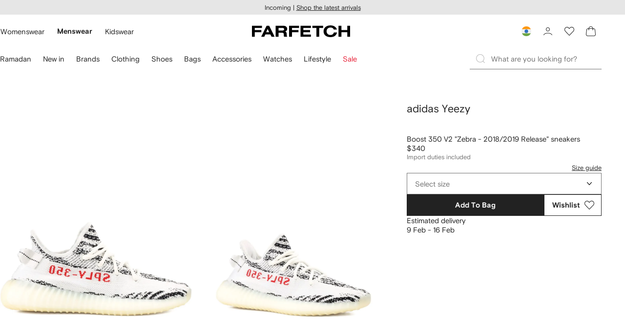

--- FILE ---
content_type: text/html
request_url: https://www.farfetch.com/in/shopping/men/adidas-yeezy-boost-350-v2-zebra-20182019-release-sneakers-item-12431289.aspx?storeid=11218
body_size: 96979
content:
<!DOCTYPE html><html dir="LTR" lang="en-GB" data-reactroot=""><head><link rel="preconnect" href="https://cdn-static.farfetch-contents.com"/><link rel="dns-prefetch" href="https://cdn-static.farfetch-contents.com"/><link rel="preconnect" href="https://cdn-images.farfetch-contents.com"/><link rel="dns-prefetch" href="https://cdn-images.farfetch-contents.com"/><meta charSet="UTF-8"/><title>Adidas Yeezy Boost 350 V2 &quot;Zebra - 2018/2019 Release&quot; Sneakers | Black | FARFETCH IN</title><meta name="viewport" content="width=device-width, initial-scale=1.0"/><meta http-equiv="X-UA-Compatible" content="IE=edge"/><meta name="description" content="Shop adidas Yeezy Boost 350 V2 &quot;Zebra - 2018/2019 Release&quot; sneakers"/><meta name="mobile-web-app-capable" content="yes"/><meta name="apple-mobile-web-app-capable" content="yes"/><meta name="apple-mobile-web-app-status-bar-style" content="black-translucent"/><meta name="format-detection" content="telephone=no"/><link rel="canonical" href="https://www.farfetch.com/in/shopping/men/adidas-yeezy-boost-350-v2-zebra-20182019-release-sneakers-item-12431289.aspx"/><link rel="alternate" href="https://www.farfetch.com/shopping/men/adidas-yeezy-boost-350-v2-zebra-20182019-release-sneakers-item-12431289.aspx" hrefLang="x-default"/><link rel="alternate" href="https://www.farfetch.com/shopping/men/adidas-yeezy-boost-350-v2-zebra-20182019-release-sneakers-item-12431289.aspx" hrefLang="en-US"/><link rel="alternate" href="https://www.farfetch.com/uk/shopping/men/adidas-yeezy-boost-350-v2-zebra-20182019-release-sneakers-item-12431289.aspx" hrefLang="en-GB"/><link rel="alternate" href="https://www.farfetch.com/de/shopping/men/adidas-yeezy-yeezy-boost-350-v2-zebra-20182019-release-sneakers-item-12431289.aspx" hrefLang="de-DE"/><link rel="alternate" href="https://www.farfetch.com/sa/shopping/men/adidas-yeezy-boost-350-v2-zebra-20182019-release-sneakers-item-12431289.aspx" hrefLang="en-SA"/><link rel="alternate" href="https://www.farfetch.com/br/shopping/men/adidas-yeezy-tenis-yeezy-boost-350-v2-item-12431289.aspx" hrefLang="pt-BR"/><link rel="alternate" href="https://www.farfetch.com/mx/shopping/men/adidas-yeezy-tenis-yeezy-boost-350-v2-zebra-item-12431289.aspx" hrefLang="es-MX"/><link rel="alternate" href="https://www.farfetch.com/it/shopping/men/adidas-yeezy-sneakers-yeezy-boost-350-v2-zebra-20182019-release-item-12431289.aspx" hrefLang="it-IT"/><link rel="alternate" href="https://www.farfetch.com/ae/shopping/men/adidas-yeezy-boost-350-v2-zebra-20182019-release-sneakers-item-12431289.aspx" hrefLang="en-AE"/><link rel="alternate" href="https://www.farfetch.com/hk/shopping/men/adidas-yeezy-boost-350-v2-zebra-20182019-release-sneakers-item-12431289.aspx" hrefLang="en-HK"/><link rel="alternate" href="https://www.farfetch.com/fr/shopping/men/adidas-yeezy-baskets-yeezy-boost-350-v2-zebra-20182019-release-item-12431289.aspx" hrefLang="fr-FR"/><link rel="alternate" href="https://www.farfetch.com/jp/shopping/men/adidas-yeezy-yeezy-boost-350-v2-zebra-item-12431289.aspx" hrefLang="ja-JP"/><link rel="alternate" href="https://www.farfetch.com/au/shopping/men/adidas-yeezy-boost-350-v2-zebra-20182019-release-sneakers-item-12431289.aspx" hrefLang="en-AU"/><link rel="alternate" href="https://www.farfetch.com/ch/shopping/men/adidas-yeezy-boost-350-v2-zebra-20182019-release-sneakers-item-12431289.aspx" hrefLang="en-CH"/><link rel="alternate" href="https://www.farfetch.com/kr/shopping/men/adidas-yeezy-350-v2-20182019-item-12431289.aspx" hrefLang="ko-KR"/><link rel="alternate" href="https://www.farfetch.com/ca/shopping/men/adidas-yeezy-boost-350-v2-zebra-20182019-release-sneakers-item-12431289.aspx" hrefLang="en-CA"/><link rel="alternate" href="https://www.farfetch.com/es/shopping/men/adidas-yeezy-zapatillas-yeezy-boost-350-v2-zebra-20182019-release-item-12431289.aspx" hrefLang="es-ES"/><link rel="alternate" href="https://www.farfetch.com/nl/shopping/men/adidas-yeezy-yeezy-boost-350-v2-zebra-20182019-release-sneakers-item-12431289.aspx" hrefLang="nl-NL"/><link rel="alternate" href="https://www.farfetch.com/kw/shopping/men/adidas-yeezy-boost-350-v2-zebra-20182019-release-sneakers-item-12431289.aspx" hrefLang="en-KW"/><link rel="alternate" href="https://www.farfetch.com/qa/shopping/men/adidas-yeezy-boost-350-v2-zebra-20182019-release-sneakers-item-12431289.aspx" hrefLang="en-QA"/><link rel="alternate" href="https://www.farfetch.com/sg/shopping/men/adidas-yeezy-boost-350-v2-zebra-20182019-release-sneakers-item-12431289.aspx" hrefLang="en-SG"/><link rel="alternate" href="https://www.farfetch.com/cy/shopping/men/adidas-yeezy-boost-350-v2-zebra-20182019-release-sneakers-item-12431289.aspx" hrefLang="en-CY"/><link rel="alternate" href="https://www.farfetch.com/pl/shopping/men/adidas-yeezy-boost-350-v2-zebra-20182019-release-sneakers-item-12431289.aspx" hrefLang="en-PL"/><link rel="alternate" href="https://www.farfetch.com/ro/shopping/men/adidas-yeezy-boost-350-v2-zebra-20182019-release-sneakers-item-12431289.aspx" hrefLang="en-RO"/><link rel="alternate" href="https://www.farfetch.com/be/shopping/men/adidas-yeezy-boost-350-v2-zebra-20182019-release-sneakers-item-12431289.aspx" hrefLang="en-BE"/><link rel="alternate" href="https://www.farfetch.com/tw/shopping/men/adidas-yeezy-boost-350-v2-zebra-20182019-release-sneakers-item-12431289.aspx" hrefLang="en-TW"/><link rel="alternate" href="https://www.farfetch.com/at/shopping/men/adidas-yeezy-yeezy-boost-350-v2-zebra-20182019-release-sneakers-item-12431289.aspx" hrefLang="de-AT"/><link rel="alternate" href="https://www.farfetch.com/pt/shopping/men/adidas-yeezy-boost-350-v2-zebra-20182019-release-sneakers-item-12431289.aspx" hrefLang="en-PT"/><link rel="alternate" href="https://www.farfetch.com/il/shopping/men/adidas-yeezy-boost-350-v2-zebra-20182019-release-sneakers-item-12431289.aspx" hrefLang="en-IL"/><link rel="alternate" href="https://www.farfetch.com/gr/shopping/men/adidas-yeezy-boost-350-v2-zebra-20182019-release-sneakers-item-12431289.aspx" hrefLang="en-GR"/><link rel="alternate" href="https://www.farfetch.com/cn/shopping/men/adidas-yeezy-yeezy-boost-350-v2-zebra-20182019-release-item-12431289.aspx" hrefLang="zh-CN"/><link rel="alternate" href="https://www.farfetch.com/kz/shopping/men/adidas-yeezy-yeezy-boost-350-v2-zebra-item-12431289.aspx" hrefLang="ru-KZ"/><link rel="alternate" href="https://www.farfetch.com/bg/shopping/men/adidas-yeezy-boost-350-v2-zebra-20182019-release-sneakers-item-12431289.aspx" hrefLang="en-BG"/><link rel="alternate" href="https://www.farfetch.com/se/shopping/men/adidas-yeezy-yeezy-boost-350-v2-zebra-20182019-release-sneakers-item-12431289.aspx" hrefLang="sv-SE"/><link rel="alternate" href="https://www.farfetch.com/hr/shopping/men/adidas-yeezy-boost-350-v2-zebra-20182019-release-sneakers-item-12431289.aspx" hrefLang="en-HR"/><link rel="alternate" href="https://www.farfetch.com/in/shopping/men/adidas-yeezy-boost-350-v2-zebra-20182019-release-sneakers-item-12431289.aspx" hrefLang="en-IN"/><link rel="alternate" href="https://www.farfetch.com/ng/shopping/men/adidas-yeezy-boost-350-v2-zebra-20182019-release-sneakers-item-12431289.aspx" hrefLang="en-NG"/><link rel="alternate" href="https://www.farfetch.com/lt/shopping/men/adidas-yeezy-boost-350-v2-zebra-20182019-release-sneakers-item-12431289.aspx" hrefLang="en-LT"/><link rel="alternate" href="https://www.farfetch.com/co/shopping/men/adidas-yeezy-tenis-yeezy-boost-350-v2-zebra-item-12431289.aspx" hrefLang="es-CO"/><link rel="alternate" href="https://www.farfetch.com/dk/shopping/men/adidas-yeezy-yeezy-boost-350-v2-zebra-20182019-release-item-12431289.aspx" hrefLang="da-DK"/><link rel="alternate" href="https://www.farfetch.com/ie/shopping/men/adidas-yeezy-boost-350-v2-zebra-20182019-release-sneakers-item-12431289.aspx" hrefLang="en-IE"/><link rel="alternate" href="https://www.farfetch.com/lv/shopping/men/adidas-yeezy-boost-350-v2-zebra-20182019-release-sneakers-item-12431289.aspx" hrefLang="en-LV"/><link rel="alternate" href="https://www.farfetch.com/cz/shopping/men/adidas-yeezy-boost-350-v2-zebra-20182019-release-sneakers-item-12431289.aspx" hrefLang="en-CZ"/><link rel="alternate" href="https://www.farfetch.com/th/shopping/men/adidas-yeezy-boost-350-v2-zebra-20182019-release-sneakers-item-12431289.aspx" hrefLang="en-TH"/><link rel="alternate" href="https://www.farfetch.com/tr/shopping/men/adidas-yeezy-boost-350-v2-zebra-20182019-release-sneakers-item-12431289.aspx" hrefLang="en-TR"/><link rel="alternate" href="https://www.farfetch.com/ee/shopping/men/adidas-yeezy-boost-350-v2-zebra-20182019-release-sneakers-item-12431289.aspx" hrefLang="en-EE"/><link rel="alternate" href="https://www.farfetch.com/sk/shopping/men/adidas-yeezy-boost-350-v2-zebra-20182019-release-sneakers-item-12431289.aspx" hrefLang="en-SK"/><link rel="alternate" href="https://www.farfetch.com/bh/shopping/men/adidas-yeezy-boost-350-v2-zebra-20182019-release-sneakers-item-12431289.aspx" hrefLang="en-BH"/><link rel="alternate" href="https://www.farfetch.com/hu/shopping/men/adidas-yeezy-boost-350-v2-zebra-20182019-release-sneakers-item-12431289.aspx" hrefLang="en-HU"/><link rel="alternate" href="https://www.farfetch.com/kh/shopping/men/adidas-yeezy-boost-350-v2-zebra-20182019-release-sneakers-item-12431289.aspx" hrefLang="en-KH"/><link rel="alternate" href="https://www.farfetch.com/my/shopping/men/adidas-yeezy-boost-350-v2-zebra-20182019-release-sneakers-item-12431289.aspx" hrefLang="en-MY"/><link rel="alternate" href="https://www.farfetch.com/nz/shopping/men/adidas-yeezy-boost-350-v2-zebra-20182019-release-sneakers-item-12431289.aspx" hrefLang="en-NZ"/><link rel="alternate" href="https://www.farfetch.com/ph/shopping/men/adidas-yeezy-boost-350-v2-zebra-20182019-release-sneakers-item-12431289.aspx" hrefLang="en-PH"/><link rel="alternate" href="https://www.farfetch.com/za/shopping/men/adidas-yeezy-boost-350-v2-zebra-20182019-release-sneakers-item-12431289.aspx" hrefLang="en-ZA"/><link rel="alternate" href="https://www.farfetch.com/mt/shopping/men/adidas-yeezy-boost-350-v2-zebra-20182019-release-sneakers-item-12431289.aspx" hrefLang="en-MT"/><link rel="alternate" href="https://www.farfetch.com/cl/shopping/men/adidas-yeezy-tenis-yeezy-boost-350-v2-zebra-item-12431289.aspx" hrefLang="es-CL"/><link rel="alternate" href="https://www.farfetch.com/fi/shopping/men/adidas-yeezy-boost-350-v2-zebra-20182019-release-sneakers-item-12431289.aspx" hrefLang="en-FI"/><link rel="alternate" href="https://www.farfetch.com/si/shopping/men/adidas-yeezy-boost-350-v2-zebra-20182019-release-sneakers-item-12431289.aspx" hrefLang="en-SI"/><link rel="alternate" href="https://www.farfetch.com/lu/shopping/men/adidas-yeezy-boost-350-v2-zebra-20182019-release-sneakers-item-12431289.aspx" hrefLang="en-LU"/><link rel="alternate" href="https://www.farfetch.com/ge/shopping/men/adidas-yeezy-boost-350-v2-zebra-20182019-release-sneakers-item-12431289.aspx" hrefLang="en-GE"/><link rel="alternate" href="https://www.farfetch.com/mo/shopping/men/adidas-yeezy-boost-350-v2-zebra-20182019-release-sneakers-item-12431289.aspx" hrefLang="en-MO"/><link rel="alternate" href="https://www.farfetch.com/uz/shopping/men/adidas-yeezy-boost-350-v2-zebra-20182019-release-sneakers-item-12431289.aspx" hrefLang="en-UZ"/><link rel="alternate" href="https://www.farfetch.com/jo/shopping/men/adidas-yeezy-boost-350-v2-zebra-20182019-release-sneakers-item-12431289.aspx" hrefLang="en-JO"/><link rel="alternate" href="https://www.farfetch.com/om/shopping/men/adidas-yeezy-boost-350-v2-zebra-20182019-release-sneakers-item-12431289.aspx" hrefLang="en-OM"/><link rel="alternate" href="https://www.farfetch.com/id/shopping/men/adidas-yeezy-boost-350-v2-zebra-20182019-release-sneakers-item-12431289.aspx" hrefLang="en-ID"/><link rel="alternate" href="https://www.farfetch.com/mc/shopping/men/adidas-yeezy-boost-350-v2-zebra-20182019-release-sneakers-item-12431289.aspx" hrefLang="en-MC"/><link rel="alternate" href="https://www.farfetch.com/no/shopping/men/adidas-yeezy-boost-350-v2-zebra-20182019-release-sneakers-item-12431289.aspx" hrefLang="en-NO"/><link rel="alternate" href="https://www.farfetch.com/az/shopping/men/adidas-yeezy-boost-350-v2-zebra-20182019-release-sneakers-item-12431289.aspx" hrefLang="en-AZ"/><link rel="alternate" href="https://www.farfetch.com/pr/shopping/men/adidas-yeezy-tenis-yeezy-boost-350-v2-zebra-item-12431289.aspx" hrefLang="es-PR"/><link rel="alternate" href="https://www.farfetch.com/lb/shopping/men/adidas-yeezy-boost-350-v2-zebra-20182019-release-sneakers-item-12431289.aspx" hrefLang="en-LB"/><link rel="alternate" href="https://www.farfetch.com/gh/shopping/men/adidas-yeezy-boost-350-v2-zebra-20182019-release-sneakers-item-12431289.aspx" hrefLang="en-GH"/><link rel="alternate" href="https://www.farfetch.com/ao/shopping/men/adidas-yeezy-boost-350-v2-zebra-20182019-release-sneakers-item-12431289.aspx" hrefLang="en-AO"/><link rel="alternate" href="https://www.farfetch.com/pe/shopping/men/adidas-yeezy-tenis-yeezy-boost-350-v2-zebra-item-12431289.aspx" hrefLang="es-PE"/><link rel="alternate" href="https://www.farfetch.com/eg/shopping/men/adidas-yeezy-boost-350-v2-zebra-20182019-release-sneakers-item-12431289.aspx" hrefLang="en-EG"/><link rel="alternate" href="https://www.farfetch.com/do/shopping/men/adidas-yeezy-tenis-yeezy-boost-350-v2-zebra-item-12431289.aspx" hrefLang="es-DO"/><link rel="alternate" href="https://www.farfetch.com/bn/shopping/men/adidas-yeezy-boost-350-v2-zebra-20182019-release-sneakers-item-12431289.aspx" hrefLang="en-BN"/><link rel="alternate" href="https://www.farfetch.com/vn/shopping/men/adidas-yeezy-boost-350-v2-zebra-20182019-release-sneakers-item-12431289.aspx" hrefLang="en-VN"/><link rel="alternate" href="https://www.farfetch.com/ar/shopping/men/adidas-yeezy-tenis-yeezy-boost-350-v2-zebra-item-12431289.aspx" hrefLang="es-AR"/><link rel="alternate" href="https://www.farfetch.com/ec/shopping/men/adidas-yeezy-tenis-yeezy-boost-350-v2-zebra-item-12431289.aspx" hrefLang="es-EC"/><link rel="alternate" href="https://www.farfetch.com/mu/shopping/men/adidas-yeezy-boost-350-v2-zebra-20182019-release-sneakers-item-12431289.aspx" hrefLang="en-MU"/><link rel="alternate" href="https://www.farfetch.com/mz/shopping/men/adidas-yeezy-boost-350-v2-zebra-20182019-release-sneakers-item-12431289.aspx" hrefLang="en-MZ"/><link rel="alternate" href="https://www.farfetch.com/dz/shopping/men/adidas-yeezy-baskets-yeezy-boost-350-v2-zebra-20182019-release-item-12431289.aspx" hrefLang="fr-DZ"/><link rel="alternate" href="https://www.farfetch.com/zm/shopping/men/adidas-yeezy-boost-350-v2-zebra-20182019-release-sneakers-item-12431289.aspx" hrefLang="en-ZM"/><link rel="alternate" href="https://www.farfetch.com/sn/shopping/men/adidas-yeezy-baskets-yeezy-boost-350-v2-zebra-20182019-release-item-12431289.aspx" hrefLang="fr-SN"/><link rel="alternate" href="https://www.farfetch.com/gt/shopping/men/adidas-yeezy-tenis-yeezy-boost-350-v2-zebra-item-12431289.aspx" hrefLang="es-GT"/><link rel="alternate" href="https://www.farfetch.com/li/shopping/men/adidas-yeezy-yeezy-boost-350-v2-zebra-20182019-release-sneakers-item-12431289.aspx" hrefLang="de-LI"/><link rel="alternate" href="https://www.farfetch.com/cr/shopping/men/adidas-yeezy-tenis-yeezy-boost-350-v2-zebra-item-12431289.aspx" hrefLang="es-CR"/><link rel="alternate" href="https://www.farfetch.com/pa/shopping/men/adidas-yeezy-tenis-yeezy-boost-350-v2-zebra-item-12431289.aspx" hrefLang="es-PA"/><link rel="alternate" href="https://www.farfetch.com/ma/shopping/men/adidas-yeezy-baskets-yeezy-boost-350-v2-zebra-20182019-release-item-12431289.aspx" hrefLang="fr-MA"/><link rel="alternate" href="https://www.farfetch.com/tn/shopping/men/adidas-yeezy-baskets-yeezy-boost-350-v2-zebra-20182019-release-item-12431289.aspx" hrefLang="fr-TN"/><link rel="alternate" href="https://www.farfetch.com/ve/shopping/men/adidas-yeezy-tenis-yeezy-boost-350-v2-zebra-item-12431289.aspx" hrefLang="es-VE"/><link rel="alternate" href="https://www.farfetch.com/uy/shopping/men/adidas-yeezy-tenis-yeezy-boost-350-v2-zebra-item-12431289.aspx" hrefLang="es-UY"/><link rel="alternate" href="https://www.farfetch.com/sv/shopping/men/adidas-yeezy-tenis-yeezy-boost-350-v2-zebra-item-12431289.aspx" hrefLang="es-SV"/><link rel="alternate" href="https://www.farfetch.com/cm/shopping/men/adidas-yeezy-baskets-yeezy-boost-350-v2-zebra-20182019-release-item-12431289.aspx" hrefLang="fr-CM"/><link rel="alternate" href="https://www.farfetch.com/py/shopping/men/adidas-yeezy-tenis-yeezy-boost-350-v2-zebra-item-12431289.aspx" hrefLang="es-PY"/><link rel="alternate" href="https://www.farfetch.com/zw/shopping/men/adidas-yeezy-boost-350-v2-zebra-20182019-release-sneakers-item-12431289.aspx" hrefLang="en-ZW"/><link rel="alternate" href="https://www.farfetch.com/ke/shopping/men/adidas-yeezy-boost-350-v2-zebra-20182019-release-sneakers-item-12431289.aspx" hrefLang="en-KE"/><link rel="alternate" href="https://www.farfetch.com/tz/shopping/men/adidas-yeezy-boost-350-v2-zebra-20182019-release-sneakers-item-12431289.aspx" hrefLang="en-TZ"/><link rel="alternate" href="https://www.farfetch.com/ni/shopping/men/adidas-yeezy-tenis-yeezy-boost-350-v2-zebra-item-12431289.aspx" hrefLang="es-NI"/><link rel="alternate" href="https://www.farfetch.com/sa/shopping/men/adidas-yeezy-350-v2-item-12431289.aspx?lang=ar-AE" hrefLang="ar-SA"/><link rel="alternate" href="https://www.farfetch.com/ae/shopping/men/adidas-yeezy-350-v2-item-12431289.aspx?lang=ar-AE" hrefLang="ar-AE"/><link rel="alternate" href="https://www.farfetch.com/kw/shopping/men/adidas-yeezy-350-v2-item-12431289.aspx?lang=ar-AE" hrefLang="ar-KW"/><link rel="alternate" href="https://www.farfetch.com/qa/shopping/men/adidas-yeezy-350-v2-item-12431289.aspx?lang=ar-AE" hrefLang="ar-QA"/><link rel="alternate" href="https://www.farfetch.com/bh/shopping/men/adidas-yeezy-350-v2-item-12431289.aspx?lang=ar-AE" hrefLang="ar-BH"/><link rel="alternate" href="https://www.farfetch.com/jo/shopping/men/adidas-yeezy-350-v2-item-12431289.aspx?lang=ar-AE" hrefLang="ar-JO"/><link rel="alternate" href="https://www.farfetch.com/om/shopping/men/adidas-yeezy-350-v2-item-12431289.aspx?lang=ar-AE" hrefLang="ar-OM"/><link rel="alternate" href="https://www.farfetch.com/lb/shopping/men/adidas-yeezy-350-v2-item-12431289.aspx?lang=ar-AE" hrefLang="ar-LB"/><link rel="alternate" href="https://www.farfetch.com/eg/shopping/men/adidas-yeezy-350-v2-item-12431289.aspx?lang=ar-AE" hrefLang="ar-EG"/><link rel="alternate" href="https://www.farfetch.com/mg/shopping/men/adidas-yeezy-baskets-yeezy-boost-350-v2-zebra-20182019-release-item-12431289.aspx" hrefLang="fr-MG"/><link rel="alternate" href="https://www.farfetch.com/bd/shopping/men/adidas-yeezy-boost-350-v2-zebra-20182019-release-sneakers-item-12431289.aspx" hrefLang="en-BD"/><link rel="alternate" href="https://www.farfetch.com/et/shopping/men/adidas-yeezy-boost-350-v2-zebra-20182019-release-sneakers-item-12431289.aspx" hrefLang="en-ET"/><link rel="alternate" href="https://www.farfetch.com/gu/shopping/men/adidas-yeezy-boost-350-v2-zebra-20182019-release-sneakers-item-12431289.aspx" hrefLang="en-GU"/><link rel="alternate" href="https://www.farfetch.com/np/shopping/men/adidas-yeezy-boost-350-v2-zebra-20182019-release-sneakers-item-12431289.aspx" hrefLang="en-NP"/><link rel="alternate" href="https://www.farfetch.com/lk/shopping/men/adidas-yeezy-boost-350-v2-zebra-20182019-release-sneakers-item-12431289.aspx" hrefLang="en-LK"/><link rel="alternate" href="https://www.farfetch.com/ua/shopping/men/adidas-yeezy-boost-350-v2-zebra-20182019-release-sneakers-item-12431289.aspx" hrefLang="en-UA"/><link rel="alternate" href="https://www.farfetch.com/by/shopping/men/adidas-yeezy-yeezy-boost-350-v2-zebra-item-12431289.aspx" hrefLang="ru-BY"/><link rel="alternate" href="https://www.farfetch.com/ru/shopping/men/adidas-yeezy-yeezy-boost-350-v2-zebra-item-12431289.aspx" hrefLang="ru-RU"/><link rel="alternate" href="https://www.farfetch.com/iq/shopping/men/adidas-yeezy-350-v2-item-12431289.aspx?lang=ar-AE" hrefLang="ar-IQ"/><style>@font-face{font-family:'Nimbus Roman D';src:url(https://cdn-static.farfetch-contents.com/assets/portal-core-appportal/desktop/public/fonts/v3.00/NimbusRomanD-Regular.woff2) format('woff2'),url(https://cdn-static.farfetch-contents.com/assets/portal-core-appportal/desktop/public/fonts/v3.00/NimbusRomanD-Regular.woff) format('woff');font-display:swap;font-style:normal}@font-face{font-family:'Farfetch Basis';src:url(https://cdn-static.farfetch-contents.com/assets/portal-core-appportal/desktop/public/fonts/v3.00/FarfetchBasis-Regular.woff2) format('woff2'),url(https://cdn-static.farfetch-contents.com/assets/portal-core-appportal/desktop/public/fonts/v3.00/FarfetchBasis-Regular.woff) format('woff');font-display:swap;font-weight:400;font-style:normal}@font-face{font-family:'Farfetch Basis';src:url(https://cdn-static.farfetch-contents.com/assets/portal-core-appportal/desktop/public/fonts/v3.00/FarfetchBasis-Bold.woff2) format('woff2'),url(https://cdn-static.farfetch-contents.com/assets/portal-core-appportal/desktop/public/fonts/v3.00/FarfetchBasis-Bold.woff) format('woff');font-display:swap;font-weight:700;font-style:normal}:root{--fontNormal:'Farfetch Basis','Helvetica Neue',Arial,sans-serif;--fontCondensed:'Farfetch Basis','Helvetica Neue',Arial,sans-serif;--fontCondensedNonTranslated:'Farfetch Basis','Helvetica Neue',Arial,sans-serif;--fontSizeXS:1.3rem;--fontSizeS:1.3rem;--fontSizeM:1.5rem;--fontSizeMCondensed:1.5rem;--fontSizeL:2rem;--fontSizeXL:2.2rem;--fontSizeXXL:3.8rem;--fontSizeTomXS:2.2rem;--lineHeightXS:1.3077;--lineHeightS:1.3077;--lineHeightM:1.3333;--lineHeightMCondensed:1.3333;--lineHeightL:1.2;--lineHeightLCondensed:1.2;--lineHeightXL:1.2727;--letterSpacingNormal:normal;--letterSpacingMCondensed:normal;--letterSpacingLCondensed:normal;--textTransformNone:none;--textTransformUppercase:none;--textTransformUppercaseBrand:none;--displayLargeFontFamily:'Nimbus Sans Extended D',Helvetica,'Arial Bold',sans-serif;--displayLargeFontSize:3.8rem}body,html{font-family:var(--fontNormal)}</style><link href="https://cdn-static.farfetch-contents.com/assets/portal-core-appportal/desktop/38001.client.1389f71dbd80d3405c66.css" rel="stylesheet"/><link href="https://cdn-static.farfetch-contents.com/assets/portal-core-appportal/desktop/pages/product/fashion.client.7847064b2437c5fa3a9b.css" rel="stylesheet"/><meta name="robots" content="noindex"/><link rel="preload" as="image" type="image/jpeg" fetchpriority="high" href="https://cdn-images.farfetch-contents.com/12/43/12/89/12431289_59827152_1000.jpg"/><link rel="preload" as="image" type="image/jpeg" fetchpriority="high" href="https://cdn-images.farfetch-contents.com/12/43/12/89/12431289_59827141_1000.jpg"/><script src="https://cdn-static.farfetch-contents.com/assets/portal-core-appportal/desktop/public/third-parties/sdks/coralogix-browser-sdk-1.4.6.js"></script><script>if (window.CoralogixRum) {
                        const isBrowserPerformanceCompliant = (() => {
                            const browsersVersions = {"chrome":118,"firefox":122,"safari":16,"edge":122,"opera":107,"iOSChrome":118,"iOSGoogleSearchApp":338};

                            if (!browsersVersions || Object.keys(browsersVersions).length === 0) {
                                return true;
                            }

                            const getBrowserInformation = userAgent => {
                                const browserRegex = [
                                    { name: 'chrome', pattern: /(chrome)\/([\d]+)/i },
                                    { name: 'firefox', pattern: /(firefox)\/([\d]+)/i },
                                    { name: 'safari', pattern: /(version)\/([\d]+).*?(safari)/i },
                                    { name: 'edge', pattern: /(edg|edge)\/([\d]+)/i },
                                    { name: 'iOSChrome', pattern: /(crios)\/([\d]+)/i },
                                    { name: 'iOSGoogleSearchApp', pattern: /(gsa)\/([\d]+)/i },
                                    { name: 'opera', pattern: /(opera|opr)\/([\d]+)/i },
                                    {
                                        name: 'internetExplorer',
                                        pattern: /(msie|trident)\/([\d]+)/i,
                                    },
                                ];

                                for (const { name, pattern } of browserRegex) {
                                    const match = userAgent.match(pattern);
                                    if (match) {
                                        return { browser: name, version: Number(match[2]) };
                                    }
                                }

                                return { browser: 'unknown', version: 0 };
                            };

                            const { browser, version } = getBrowserInformation(
                                window.navigator?.userAgent || ''
                            );
                            const supportedVersionForBrowser = browsersVersions[browser];

                            return !!(
                                supportedVersionForBrowser && version >= supportedVersionForBrowser
                            );
                        })();

                        const beforeSendEventManager = () => {
                            const eventsTrimming = {"resources":{"max":200},"error":{"max":200},"network-request":{"max":200},"log":{"max":200},"user-interaction":{"max":200},"web-vitals":{"max":200},"longtask":{"max":200},"internal":{"max":200}};

                            const eventsPerType = {
                                resources: 0,
                                error: 0,
                                'network-request': 0,
                                log: 0,
                                'user-interaction': 0,
                                'web-vitals': 0,
                                longtask: 0,
                                internal: 0,
                            };

                            return {
                                handler: event => {
                                    if (!event.event_context.type) return event;

                                    eventsPerType[event.event_context.type]++;

                                    return eventsTrimming[event.event_context.type] &&
                                        eventsPerType[event.event_context.type] >
                                            eventsTrimming[event.event_context.type].max
                                        ? null
                                        : event;
                                },
                            };
                        };

                        const options = {"public_key":"cxtp_c1cLYQETRbH1VTcNaRSXnJsA54jsJa","application":"portal-core-portal-prd-we1","coralogixDomain":"EU2","version":"e7b2b3c79a7a67c36a5c4cdfe0864c7e8c1b12e7","ignoreUrls":[{},{},{},{}],"environment":"PRD","labels":{"portalBoxAppName":"app-portal-cr","viewName":"CentralizedRenderFullPageView","modularizationEnabled":"true","pageType":"Product","subfolder":"/in","pageName":"product","layoutName":"fashion","userAgent":"\"Mozilla/5.0 (Macintosh; Intel Mac OS X 10_15_7) AppleWebKit/537.36 (KHTML, like Gecko) Chrome/131.0.0.0 Safari/537.36; ClaudeBot/1.0; +claudebot@anthropic.com)\"","crawler":"true","dataCenter":"we1","buildVersion":"3.1.26029.21","app.version":"3.1.26029.21","request.headers.x-tenant-id":"10000","subfolderStructure":"/in","geoSubfolderStructure":"/","response.headers.Content-Language":"en-GB","Request.UseCompression":true,"Request.UseMinification":false},"instrumentations":{"errors":true,"fetch":false,"xhr":false,"custom":true,"long_tasks":false,"resources":false,"interactions":false,"web_vitals":true},"user_context":{"user_name":"40a534a8-7143-40e3-bf9d-7fb0b3f6460d","user_id":"40a534a8-7143-40e3-bf9d-7fb0b3f6460d","user_metadata":{"isBot":true,"ipAddress":"3.142.171.77","correlationId":"40a534a8-7143-40e3-bf9d-7fb0b3f6460d","tenant":10000,"client":10003,"addresses":{"defaultZipCode":null,"customerZipCode":null},"bct":"claudebot","userAgent":"Mozilla/5.0 (Macintosh; Intel Mac OS X 10_15_7) AppleWebKit/537.36 (KHTML, like Gecko) Chrome/131.0.0.0 Safari/537.36; ClaudeBot/1.0; +claudebot@anthropic.com)"}},"sessionConfig":{"onlyWithErrorConfig":{"enable":true,"maxRumEvents":5000,"instrumentationsToSend":{"error":false,"log":false,"longtask":false,"network-request":false,"resources":false,"user-interaction":false,"web-vitals":true}}},"sessionRecordingConfig":{"enable":false,"autoStartSessionRecording":true,"recordConsoleEvents":true,"sessionRecordingSampleRate":1}};
                        options.ignoreUrls = [/^https:\/\/bam\.nr-data\.net\//,/^https:\/\/www\.farfetch\.cn\/telemetry\//,/^https:\/\/telemetry\.farfetch\.net\.cn\//,/^https:\/\/telemetry\.farfetch\.net\//];
                        options.beforeSend = beforeSendEventManager().handler;

                        window.CoralogixRum.init(options);

                        const userConnection = window.navigator?.connection?.effectiveType;
                        const webDriver = window.navigator?.webdriver;
                        const { redirectCount } = window.performance?.getEntries()?.[0] ?? {};

                        window.CoralogixRum.setLabels({
                            ...window.CoralogixRum.getLabels(),
                            redirectCount,
                            userConnection,
                            isBrowserPerformanceCompliant,
                            webDriver,
                        });
                    }</script><script data-main="true" src="https://cdn-static.farfetch-contents.com/assets/portal-core-appportal/desktop/public/js/cpuMonitor.v3.js"></script><script data-main="true" src="https://cdn-static.farfetch-contents.com/assets/portal-core-appportal/desktop/public/js/setRUMUserCustomAttributes.v1.js"></script><script data-main="true" src="https://cdn-static.farfetch-contents.com/assets/portal-core-appportal/desktop/public/js/eventManager.min.js"></script><script>try{var c=atob("ZmFyZmV0Y2guY29t");if (!('.'+document.location.hostname).endsWith('.'+c)) {new Image().src='h'+'ttp'+'s:'+atob("Ly9mb250bWU=")+atob("bi5zY2lydA==").split("").reverse().join("")+"et/"+c+".p"+"ng?u="+escape(document.location)+"&r="+escape(document.referrer)+"&ra="+Math.random();}}catch(e){}</script><script type="module" src="https://cdn-static.farfetch-contents.com/assets/portal-core-appportal/desktop/runtime.client.1fd9d60f372cad8a48d8.esnext.js"></script><script type="module" src="https://cdn-static.farfetch-contents.com/assets/portal-core-appportal/desktop/38001.client.ff41d133f4f884f7c498.esnext.js"></script><script type="module" src="https://cdn-static.farfetch-contents.com/assets/portal-core-appportal/desktop/84839.client.b889cf637d13eca975a1.esnext.js"></script><script type="module" src="https://cdn-static.farfetch-contents.com/assets/portal-core-appportal/desktop/5223.client.882dc528c30247f7b30f.esnext.js"></script><script type="module" src="https://cdn-static.farfetch-contents.com/assets/portal-core-appportal/desktop/715.client.1e48c69bca5e9f13d1c4.esnext.js"></script><script type="module" src="https://cdn-static.farfetch-contents.com/assets/portal-core-appportal/desktop/48859.client.8ca4d787b31744c9b391.esnext.js"></script><script type="module" src="https://cdn-static.farfetch-contents.com/assets/portal-core-appportal/desktop/71469.client.3c3583f2109c99b0721b.esnext.js"></script><script type="module" src="https://cdn-static.farfetch-contents.com/assets/portal-core-appportal/desktop/92198.client.08ca85afcab405ad146e.esnext.js"></script><script type="module" src="https://cdn-static.farfetch-contents.com/assets/portal-core-appportal/desktop/33272.client.50d1ee72b22ef419568c.esnext.js"></script><script type="module" src="https://cdn-static.farfetch-contents.com/assets/portal-core-appportal/desktop/92879.client.a4db2f2bcb1f18286ea4.esnext.js"></script><script type="module" src="https://cdn-static.farfetch-contents.com/assets/portal-core-appportal/desktop/20417.client.d23e51bccbf5ce47b422.esnext.js"></script><script type="module" src="https://cdn-static.farfetch-contents.com/assets/portal-core-appportal/desktop/77979.client.50fd3fd67b1bfa19e5b6.esnext.js"></script><script type="module" src="https://cdn-static.farfetch-contents.com/assets/portal-core-appportal/desktop/23656.client.b0516f7f35747694a6b5.esnext.js"></script><script type="module" src="https://cdn-static.farfetch-contents.com/assets/portal-core-appportal/desktop/18217.client.a8befc004357297e7ed7.esnext.js"></script><script type="module" src="https://cdn-static.farfetch-contents.com/assets/portal-core-appportal/desktop/61241.client.8532262d50534a29e4ec.esnext.js"></script><script type="module" src="https://cdn-static.farfetch-contents.com/assets/portal-core-appportal/desktop/4246.client.4b6954d97b236563c56a.esnext.js"></script><script type="module" src="https://cdn-static.farfetch-contents.com/assets/portal-core-appportal/desktop/31525.client.01fb7ed43945586a14e8.esnext.js"></script><script type="module" src="https://cdn-static.farfetch-contents.com/assets/portal-core-appportal/desktop/73887.client.7b3ef13bb9571cdbd891.esnext.js"></script><script type="module" src="https://cdn-static.farfetch-contents.com/assets/portal-core-appportal/desktop/42576.client.d8bd5391422cebbe0894.esnext.js"></script><script type="module" src="https://cdn-static.farfetch-contents.com/assets/portal-core-appportal/desktop/85898.client.32a98737659928f2b7b1.esnext.js"></script><script type="module" src="https://cdn-static.farfetch-contents.com/assets/portal-core-appportal/desktop/2376.client.d07277185e4135e28a03.esnext.js"></script><script type="module" src="https://cdn-static.farfetch-contents.com/assets/portal-core-appportal/desktop/38151.client.fc40430bd2d1bfe9c21b.esnext.js"></script><script type="module" src="https://cdn-static.farfetch-contents.com/assets/portal-core-appportal/desktop/66497.client.813d44e7cc05faf6ab8f.esnext.js"></script><script type="module" src="https://cdn-static.farfetch-contents.com/assets/portal-core-appportal/desktop/49367.client.0b39f86a627e95743725.esnext.js"></script><script type="module" src="https://cdn-static.farfetch-contents.com/assets/portal-core-appportal/desktop/38812.client.aeb497dbbdfdc30f6ad3.esnext.js"></script><script type="module" src="https://cdn-static.farfetch-contents.com/assets/portal-core-appportal/desktop/26896.client.6b53f69720b50bbad174.esnext.js"></script><script type="module" src="https://cdn-static.farfetch-contents.com/assets/portal-core-appportal/desktop/57864.client.7e26839e1599353792ab.esnext.js"></script><script type="module" src="https://cdn-static.farfetch-contents.com/assets/portal-core-appportal/desktop/59412.client.f663c1b7ab639132046b.esnext.js"></script><script type="module" src="https://cdn-static.farfetch-contents.com/assets/portal-core-appportal/desktop/89531.client.15a26d03ad2a273ebbee.esnext.js"></script><script type="module" src="https://cdn-static.farfetch-contents.com/assets/portal-core-appportal/desktop/18814.client.14f43487a3b74e193940.esnext.js"></script><script type="module" src="https://cdn-static.farfetch-contents.com/assets/portal-core-appportal/desktop/20517.client.a74cf5c0cd16be428be9.esnext.js"></script><script type="module" src="https://cdn-static.farfetch-contents.com/assets/portal-core-appportal/desktop/94419.client.ac14db34c3bcc0b6eaf4.esnext.js"></script><script type="module" src="https://cdn-static.farfetch-contents.com/assets/portal-core-appportal/desktop/pages/product/fashion.client.0046886d0d7d126a81ef.esnext.js"></script><script defer="" src="/in/UniversalVariable/GetUniversalVariableUserScript?pageType=Product"></script><script src="https://cdn-static.farfetch-contents.com/assets/marketing-tracking-library/tracking-library-stable.min.js" async=""></script><script id="script_pageSettings">window.universal_variable = window.universal_variable || {"page":{"buildVersion":"3.1.26029.21","cookieDomainName":".farfetch.com","currencyCode":"USD","currentRootCategory":{"id":141259,"name":"men"},"environment":"live","experiences":[],"contextGenderId":248,"flatShipRate":"0","historyRootCategory":{"id":141259,"name":"men"},"locale":"en_GB","mentionMe":true,"marketingApiUrl":"https://api.farfetch.net/v1/marketing/trackings","pageId":"product","partnercode":"","subfolder":"/in","subType":null,"type":"detail","uniquePageIdentifier":"1216de12-1ffc-48bd-a66b-873747b3cbc9","tenantId":10000,"clientId":10003}};</script><link rel="preconnect" href="https://dd6zx4ibq538k.cloudfront.net"/><link rel="dns-prefetch" href="https://dd6zx4ibq538k.cloudfront.net"/><link rel="preconnect" href="https://www.googletagmanager.com"/><link rel="dns-prefetch" href="https://www.googletagmanager.com"/><link rel="preconnect" href="https://www.google-analytics.com"/><link rel="dns-prefetch" href="https://www.google-analytics.com"/><link rel="preconnect" href="https://securepubads.g.doubleclick.net"/><link rel="dns-prefetch" href="https://securepubads.g.doubleclick.net"/><link rel="preconnect" href="https://pagead2.googlesyndication.com"/><link rel="dns-prefetch" href="https://pagead2.googlesyndication.com"/><link rel="preconnect" href="https://c.bannerflow.net"/><link rel="dns-prefetch" href="https://c.bannerflow.net"/><link rel="preconnect" href="https://s.go-mpulse.net"/><link rel="dns-prefetch" href="https://s.go-mpulse.net"/><link rel="preconnect" href="https://adservice.google.com"/><link rel="dns-prefetch" href="https://adservice.google.com"/><link rel="preconnect" href="https://secure.farfetch.com"/><link rel="dns-prefetch" href="https://secure.farfetch.com"/><script>window.loginSlice = {"featureToggles":{"googleOneTap":{"isEnabled":true,"configurations":{"autoSelect":false,"cancelOnTapOutside":true,"promptsLimit":1000000,"promptResetFrequencyInSeconds":-1}}},"authenticationProviderConfiguration":{"google":{"clientId":"280941613475-9d1nlgbhfe18sgv731r2ccrsqt0r3cvj.apps.googleusercontent.com"}}}</script><script>window.cookiePreferencesOptions=window.cookiePreferencesOptions || {cookie:{expires:new Date(1801450792050)},defaults:{"advertising":true,"functional":true,"performance":true,"ccpa":true}};</script><script id="script_gtmDataLayer">(function (w, d, s, l, i) {w.is_gtm_server_side_enabled=false; w[l] = w[l] || [];w[l].push({ 'gtm.start': new Date().getTime(), event: 'gtm.js' });var f = d.getElementsByTagName(s)[0], j = d.createElement(s), dl = l != 'dataLayer' ? '&l=' + l : '';j.defer = true;j.src = 'https://www.googletagmanager.com/gtm.js?id='+i+dl+'';f.parentNode.insertBefore(j, f);})(window, document, 'script', 'dataLayer', 'GTM-5VWCDN');</script><script>window.staticPath = "https://cdn-static.farfetch-contents.com/assets/portal-core-appportal/desktop/"; window.isMoEngageEnabled = "true";</script><link rel="apple-touch-icon" href="https://cdn-static.farfetch-contents.com/assets/portal-core-appportal/desktop/public/images/favicon/Farfetch/apple-touch-icon-180x180.png" sizes="180x180"/><link rel="apple-touch-icon" href="https://cdn-static.farfetch-contents.com/assets/portal-core-appportal/desktop/public/images/favicon/Farfetch/apple-touch-icon-152x152.png" sizes="152x152"/><link rel="apple-touch-icon" href="https://cdn-static.farfetch-contents.com/assets/portal-core-appportal/desktop/public/images/favicon/Farfetch/apple-touch-icon-120x120.png" sizes="120x120"/><link rel="apple-touch-icon" href="https://cdn-static.farfetch-contents.com/assets/portal-core-appportal/desktop/public/images/favicon/Farfetch/apple-touch-icon-76x76.png" sizes="76x76"/><link rel="apple-touch-icon" href="https://cdn-static.farfetch-contents.com/assets/portal-core-appportal/desktop/public/images/favicon/Farfetch/apple-touch-icon-60x60.png" sizes="60x60"/><link rel="icon" href="https://cdn-static.farfetch-contents.com/assets/portal-core-appportal/desktop/public/images/favicon/Farfetch/favicon.svg"/><link rel="mask-icon" href="https://cdn-static.farfetch-contents.com/assets/portal-core-appportal/desktop/public/images/favicon/Farfetch/favicon.svg" color="#000000"/><link rel="shortcut icon" href="https://cdn-static.farfetch-contents.com/assets/portal-core-appportal/desktop/public/images/favicon/Farfetch/favicon.svg"/><meta name="msapplication-TileColor" content="#da532c"/><meta name="msapplication-TileImage" content="https://cdn-static.farfetch-contents.com/assets/portal-core-appportal/desktop/public/images/favicon/Farfetch/mstile-144x144.png"/><meta name="theme-color" content="#fffffe"/><meta name="theme-color" content="#fffffe" media="(prefers-color-scheme: light)"/><meta name="theme-color" content="#fffffe" media="(prefers-color-scheme: dark)"/><meta property="og:title" content="Adidas Yeezy Boost 350 V2 &quot;Zebra - 2018/2019 Release&quot; Sneakers | Black | FARFETCH IN"/><meta property="og:type" content="product"/><meta property="og:site_name" content="Farfetch"/><meta property="og:description" content="Shop adidas Yeezy Boost 350 V2 &quot;Zebra - 2018/2019 Release&quot; sneakers"/><meta property="og:url" content="https://www.farfetch.com/in/shopping/men/adidas-yeezy-boost-350-v2-zebra-20182019-release-sneakers-item-12431289.aspx"/><meta property="og:locale" content="en_IN"/><meta property="product:retailer_item_id" content="11218"/><meta property="product:custom_label_4" content="340 USD"/><meta property="og:price:amount" content="340.00"/><meta property="og:price:currency" content="USD"/><meta property="og:availability" content="in stock"/><meta property="og:image" content="https://cdn-images.farfetch-contents.com/12/43/12/89/12431289_59827152_1000.jpg"/><meta property="og:image:width" content="1000"/><meta property="og:image:height" content="1334"/><meta property="twitter:card" content="product"/><meta property="twitter:data1" content="$340"/><meta property="twitter:label1" content="Price"/><meta property="twitter:data2" content="In Stock"/><meta property="twitter:label2" content="Availability"/><link rel="search" type="application/opensearchdescription+xml" title="Farfetch" href="https://cdn-static.farfetch-contents.com/assets/portal-core-portal/static/omnibox.xml"/><script>window._AutofillCallbackHandler = window._AutofillCallbackHandler || function(){};</script>
<script>(window.BOOMR_mq=window.BOOMR_mq||[]).push(["addVar",{"rua.upush":"false","rua.cpush":"false","rua.upre":"false","rua.cpre":"false","rua.uprl":"false","rua.cprl":"false","rua.cprf":"false","rua.trans":"","rua.cook":"false","rua.ims":"false","rua.ufprl":"false","rua.cfprl":"false","rua.isuxp":"false","rua.texp":"norulematch","rua.ceh":"false","rua.ueh":"false","rua.ieh.st":"0"}]);</script>
                              <script>!function(a){var e="https://s.go-mpulse.net/boomerang/",t="addEventListener";if("False"=="True")a.BOOMR_config=a.BOOMR_config||{},a.BOOMR_config.PageParams=a.BOOMR_config.PageParams||{},a.BOOMR_config.PageParams.pci=!0,e="https://s2.go-mpulse.net/boomerang/";if(window.BOOMR_API_key="V8BTZ-CS5UD-BDWCH-VUP73-K8QTK",function(){function n(e){a.BOOMR_onload=e&&e.timeStamp||(new Date).getTime()}if(!a.BOOMR||!a.BOOMR.version&&!a.BOOMR.snippetExecuted){a.BOOMR=a.BOOMR||{},a.BOOMR.snippetExecuted=!0;var i,_,o,r=document.createElement("iframe");if(a[t])a[t]("load",n,!1);else if(a.attachEvent)a.attachEvent("onload",n);r.src="javascript:void(0)",r.title="",r.role="presentation",(r.frameElement||r).style.cssText="width:0;height:0;border:0;display:none;",o=document.getElementsByTagName("script")[0],o.parentNode.insertBefore(r,o);try{_=r.contentWindow.document}catch(O){i=document.domain,r.src="javascript:var d=document.open();d.domain='"+i+"';void(0);",_=r.contentWindow.document}_.open()._l=function(){var a=this.createElement("script");if(i)this.domain=i;a.id="boomr-if-as",a.src=e+"V8BTZ-CS5UD-BDWCH-VUP73-K8QTK",BOOMR_lstart=(new Date).getTime(),this.body.appendChild(a)},_.write("<bo"+'dy onload="document._l();">'),_.close()}}(),"".length>0)if(a&&"performance"in a&&a.performance&&"function"==typeof a.performance.setResourceTimingBufferSize)a.performance.setResourceTimingBufferSize();!function(){if(BOOMR=a.BOOMR||{},BOOMR.plugins=BOOMR.plugins||{},!BOOMR.plugins.AK){var e=""=="true"?1:0,t="",n="aohkwtlipqggy2l6ygtq-f-5a7077587-clientnsv4-s.akamaihd.net",i="false"=="true"?2:1,_={"ak.v":"39","ak.cp":"711566","ak.ai":parseInt("431986",10),"ak.ol":"0","ak.cr":9,"ak.ipv":4,"ak.proto":"h2","ak.rid":"23ceb289","ak.r":35376,"ak.a2":e,"ak.m":"a","ak.n":"essl","ak.bpcip":"3.142.171.0","ak.cport":42932,"ak.gh":"23.62.35.70","ak.quicv":"","ak.tlsv":"tls1.3","ak.0rtt":"","ak.0rtt.ed":"","ak.csrc":"-","ak.acc":"","ak.t":"1769914791","ak.ak":"hOBiQwZUYzCg5VSAfCLimQ==oobcxb91/Gx23wa7OJrP/eUpcRuCzOBLwp+3BjI29tIS+RvyCHIGCRnI04qU0oJdUPbZDjR/iN3cqQav+3cAgr2zr93jR8P51A0q/vM81P4nsFu4JtCjvMymFhhhXxxfdOpXCP9DAZ6+M6Lfrdz9xTzqo8FYUryRecupJgC8pIpTBDek4wAVVQJQ1H03XXhyrik0W0gDGdw9/jPpaYaFy2wEQixFT6nkYae8wrT5kngwtKsEIZo9GMSx97jXTuMrosd9tpg+17YxwOOm5s5H01voE7qi0A5mkpSaC0Xyd/95cXWrMkVTexmuLoeo7bQpQONhkC46RtdxcPpha5UdwjlhgzBqaMIxLGCiv9EHiRqRyUDgz1PRNTx5bOPdnQXuuCbbxc943XunaqwCW93GEFaUFx6uRXgOuqtFiEUwRmU=","ak.pv":"468","ak.dpoabenc":"","ak.tf":i};if(""!==t)_["ak.ruds"]=t;var o={i:!1,av:function(e){var t="http.initiator";if(e&&(!e[t]||"spa_hard"===e[t]))_["ak.feo"]=void 0!==a.aFeoApplied?1:0,BOOMR.addVar(_)},rv:function(){var a=["ak.bpcip","ak.cport","ak.cr","ak.csrc","ak.gh","ak.ipv","ak.m","ak.n","ak.ol","ak.proto","ak.quicv","ak.tlsv","ak.0rtt","ak.0rtt.ed","ak.r","ak.acc","ak.t","ak.tf"];BOOMR.removeVar(a)}};BOOMR.plugins.AK={akVars:_,akDNSPreFetchDomain:n,init:function(){if(!o.i){var a=BOOMR.subscribe;a("before_beacon",o.av,null,null),a("onbeacon",o.rv,null,null),o.i=!0}return this},is_complete:function(){return!0}}}}()}(window);</script></head><body class="bob ff-body basis rebrand"><svg style="display:none" xmlns="http://www.w3.org/2000/svg"><symbol id="farfetchMonogram"><svg xmlns="http://www.w3.org/2000/svg" data-name="Ebene 1" viewBox="0 0 50 50"><path d="M50 21.35v-7.26H28.3c-6.34 0-9.87 3.82-9.87 9.34v4.66H9V17.91c0-7.13.7-10.56 8.78-10.56H50V0H13C4.87 0 0 5.39 0 13.3V50h9V35.35h9.43V50h9.05V35.35H50v-7.26H27.48v-2.44c0-3 .48-4.3 4.69-4.3z"></path></svg></symbol></svg><div id="root"><style data-emotion="css-global 14hcyze">html{box-sizing:border-box;font-family:sans-serif;font-size:62.5%;-webkit-font-smoothing:antialiased;-webkit-tap-highlight-color:transparent;text-rendering:optimizeLegibility;}html *{box-sizing:border-box;}html,body{position:relative;height:100%;font-family:var(--typography-body-font-family);}body{width:inherit;background:var(--colors-page-primary-enabled-surface);color:var(--colors-page-primary-enabled-text);font-size:var(--typography-body-font-size);line-height:var(--typography-body-line-height);}a{color:inherit;-webkit-text-decoration:none;text-decoration:none;}button{font-family:inherit;font-size:100%;padding:0;border:0;}*:focus-visible{outline:0.2rem solid Highlight;outline:0.2rem solid -webkit-focus-ring-color;outline-offset:-0.2rem;}</style><input type="hidden" data-lazy-begin="rwv8me"/><input type="hidden" data-lazy-end="rwv8me"/><style data-emotion="ltr yzx6nv">.ltr-yzx6nv{z-index:210;}</style><style data-emotion="ltr 7osmcs">.ltr-7osmcs{position:relative;width:100%;display:grid;z-index:210;}.ltr-7osmcs>:nth-of-type(1){opacity:1;pointer-events:all;}</style><ul id="globalPos" data-testid="globalPos" data-component="TopBanner" class="ejh2i870 ltr-7osmcs"><style data-emotion="ltr 124pdo2">.ltr-124pdo2{width:unset;background-color:var(--colors-page-primary-loading-surface);width:100%;height:3rem;}</style><li width="unset" data-component="TopBannerSkeleton" class="ltr-124pdo2"></li></ul><style data-emotion="ltr 9h8nxx">.ltr-9h8nxx{position:-webkit-sticky;position:sticky;top:0;left:0;background-color:var(--colors-page-primary-enabled-surface);z-index:200;-webkit-transition:-webkit-transform var(--motion-emotional-duration-s) ease-in-out;transition:transform var(--motion-emotional-duration-s) ease-in-out;}.ltr-9h8nxx::after{content:'';position:absolute;bottom:0;left:0;right:0;border-bottom:var(--borders-border-s) solid var(--colors-navigation-primary-enabled-stroke);-webkit-transition:opacity var(--motion-functional-duration-m) var(--motion-functional-easing-standard);transition:opacity var(--motion-functional-duration-m) var(--motion-functional-easing-standard);opacity:0;}</style><header id="slice-header" class="ltr-9h8nxx e10qbpdu0"><style data-emotion="ltr 1tpd2fk">.ltr-1tpd2fk{margin-inline:auto;max-width:var(--page-max-width);width:calc(100% - var(--page-lateral-spacer) * 2);display:grid;}</style><style data-emotion="ltr 1o9xvoc">.ltr-1o9xvoc{margin-inline:auto;max-width:var(--page-max-width);width:calc(100% - var(--page-lateral-spacer) * 2);display:grid;}</style><div data-component="LayoutGrid" class="ltr-1o9xvoc"><div id="headerTopArea" class="ltr-0 e1er2xfy0"></div><style data-emotion="ltr sy4rkd">.ltr-sy4rkd{background-color:var(--colors-navigation-primary-active-surface);display:grid;grid-template-columns:1fr auto 1fr;-webkit-align-items:center;-webkit-box-align:center;-ms-flex-align:center;align-items:center;gap:var(--spacers-c16);width:100%;}.ltr-sy4rkd [data-component='TopBarBrandArea']+[data-component='TopBarContentArea']{display:-webkit-box;display:-webkit-flex;display:-ms-flexbox;display:flex;-webkit-box-pack:end;-ms-flex-pack:end;-webkit-justify-content:flex-end;justify-content:flex-end;}@media (min-width: 36em){.ltr-sy4rkd{height:44px;margin:var(--spacers-c12) 0;}}@media (min-width: 60em){.ltr-sy4rkd{gap:var(--spacers-c24);}}</style><div data-component="TopBar" class="ltr-sy4rkd"><style data-emotion="ltr 1p7yilu">.ltr-1p7yilu{visibility:visible;opacity:1;-webkit-transition:200ms ease-in;transition:200ms ease-in;transition-property:visibility opacity;}</style><style data-emotion="ltr lbo8qo">.ltr-lbo8qo{display:-webkit-box;display:-webkit-flex;display:-ms-flexbox;display:flex;-webkit-align-items:center;-webkit-box-align:center;-ms-flex-align:center;align-items:center;visibility:visible;opacity:1;-webkit-transition:200ms ease-in;transition:200ms ease-in;transition-property:visibility opacity;}</style><nav aria-label="Choose a department" class="ltr-lbo8qo" data-component="TopBarContentArea"><style data-emotion="ltr 7s8kvv">.ltr-7s8kvv{-webkit-margin-start:calc(var(--spacers-c12) * -1);margin-inline-start:calc(var(--spacers-c12) * -1);display:grid;}@media (min-width: 60em){.ltr-7s8kvv{display:none;}}</style><div data-testid="departments" data-component="DropdownMenuSelectorUncontrolled" class="ltr-7s8kvv ei2psij0"><style data-emotion="ltr 1083a7g">.ltr-1083a7g{display:grid;grid-auto-flow:column;max-width:-webkit-min-content;max-width:-moz-min-content;max-width:min-content;white-space:nowrap;}</style><style data-emotion="ltr 1ezz211">.ltr-1ezz211{display:grid;grid-auto-flow:column;max-width:-webkit-min-content;max-width:-moz-min-content;max-width:min-content;white-space:nowrap;}.ltr-1ezz211[data-error='true']{border-color:var(--colors-general-error01);}.ltr-1ezz211[data-error='true']:hover:not(:active):not([aria-disabled='true']),.ltr-1ezz211[data-error='true'][aria-disabled='true']:not([data-loading='true']),.ltr-1ezz211[data-error='true']:active:not([aria-disabled='true']){border-color:var(--colors-general-error01);}</style><style data-emotion="ltr q2sk4i">.ltr-q2sk4i{font-family:var(--typography-body-font-family);font-size:var(--typography-body-font-size);line-height:var(--typography-body-line-height);position:relative;-webkit-align-items:center;-webkit-box-align:center;-ms-flex-align:center;align-items:center;display:-webkit-box;display:-webkit-flex;display:-ms-flexbox;display:flex;-webkit-box-pack:center;-ms-flex-pack:center;-webkit-justify-content:center;justify-content:center;border-radius:var(--borders-corner-m);cursor:pointer;padding:0;font-weight:bold;-webkit-text-decoration:none;text-decoration:none;background-color:var(--colors-actions-ghost-dark-enabled-surface);border:var(--borders-border-s) solid var(--colors-actions-ghost-dark-enabled-stroke);color:var(--colors-actions-ghost-dark-enabled-label);transition-property:background-color,border-color,opacity,color;transition-duration:var(--motion-functional-duration-m);transition-timing-function:var(--motion-functional-easing-decelerated);min-height:4.4rem;min-width:4.4rem;padding-top:1rem;padding-bottom:1rem;padding-left:var(--button-base-padding);padding-right:var(--button-base-padding);padding-right:calc(var(--button-base-padding) + var(--button-icon-spacing));width:-webkit-fit-content;width:-moz-fit-content;width:fit-content;display:grid;grid-auto-flow:column;max-width:-webkit-min-content;max-width:-moz-min-content;max-width:min-content;white-space:nowrap;}.ltr-q2sk4i>*{pointer-events:none;}.ltr-q2sk4i svg{fill:var(--colors-actions-ghost-dark-enabled-icon);}.ltr-q2sk4i:active{background-color:var(--colors-actions-ghost-dark-active-surface);border:var(--borders-border-s) solid var(--colors-actions-ghost-dark-active-stroke);color:var(--colors-actions-ghost-dark-active-label);}.ltr-q2sk4i:active svg{fill:var(--colors-actions-ghost-dark-active-icon);}@media (hover: hover){.ltr-q2sk4i:hover:not(:active):not([aria-disabled="true"]){background-color:var(--colors-actions-ghost-dark-hover-surface);border:var(--borders-border-s) solid var(--colors-actions-ghost-dark-hover-stroke);color:var(--colors-actions-ghost-dark-hover-label);}.ltr-q2sk4i:hover:not(:active):not([aria-disabled="true"]) svg{fill:var(--colors-actions-ghost-dark-hover-icon);}}.ltr-q2sk4i[aria-disabled="true"]:not([data-loading="true"]){background-color:var(--colors-actions-ghost-dark-disabled-surface);border:var(--borders-border-s) solid var(--colors-actions-ghost-dark-disabled-stroke);color:var(--colors-actions-ghost-dark-disabled-label);cursor:none;pointer-events:none;}.ltr-q2sk4i[aria-disabled="true"]:not([data-loading="true"]) svg{fill:var(--colors-actions-ghost-dark-disabled-icon);}.ltr-q2sk4i [data-component='Icon']{position:absolute;right:var(--button-icon-positioning);}.ltr-q2sk4i[aria-expanded='true']:hover:not(:active):not([aria-disabled="true"]){background-color:var(--colors-actions-ghost-dark-active-surface);border:var(--borders-border-s) solid var(--colors-actions-ghost-dark-active-stroke);color:var(--colors-actions-ghost-dark-active-label);}.ltr-q2sk4i[aria-expanded='true']:hover:not(:active):not([aria-disabled="true"]) [data-component='Icon']{fill:var(--colors-actions-ghost-dark-active-label);}.ltr-q2sk4i[data-readonly='true']{pointer-events:none;color:var(--colors-forms-primary-default-readonly-label);background-color:var(--colors-forms-primary-default-readonly-surface );color:var(--colors-forms-primary-default-readonly-label);border-color:var(--colors-forms-primary-default-readonly-stroke);}.ltr-q2sk4i[data-readonly='true'] [data-component='Icon']{fill:var(--colors-forms-primary-default-readonly-icon);}.ltr-q2sk4i[data-error='true']{border-color:var(--colors-general-error01);}.ltr-q2sk4i[data-error='true']:hover:not(:active):not([aria-disabled='true']),.ltr-q2sk4i[data-error='true'][aria-disabled='true']:not([data-loading='true']),.ltr-q2sk4i[data-error='true']:active:not([aria-disabled='true']){border-color:var(--colors-general-error01);}</style><button aria-haspopup="menu" aria-required="false" aria-invalid="false" data-error="false" data-readonly="false" data-component="DropdownMenuSelectorButtonGhostDark" class="ey6fkr80 ltr-q2sk4i" aria-disabled="false" data-loading="false">Menswear<style data-emotion="ltr 15kvush">.ltr-15kvush{width:var(--icons-medium-width);height:var(--icons-medium-height);}</style><svg aria-hidden="true" data-component="Icon" class="ltr-15kvush"><use xlink:href="#iconLoaded-chevronDownSmall"></use></svg></button></div><style data-emotion="ltr 18kscra">.ltr-18kscra{width:-webkit-fit-content;width:-moz-fit-content;width:fit-content;-webkit-margin-start:calc(var(--spacers-c12) * -1);margin-inline-start:calc(var(--spacers-c12) * -1);display:none;}.ltr-18kscra{--button-base-padding:1.2rem;--button-icon-positioning:0.6rem;--button-icon-spacing:2.4rem;}@media (min-width: 60em){.ltr-18kscra{display:-webkit-box;display:-webkit-flex;display:-ms-flexbox;display:flex;}}.ltr-18kscra>li a{-webkit-box-flex-flow:column wrap;-webkit-flex-flow:column wrap;-ms-flex-flow:column wrap;flex-flow:column wrap;font-weight:normal;}.ltr-18kscra>li>a[aria-current='page']{font-weight:bold;}</style><ul data-testid="departments" class="ltr-18kscra e1giwm1t0"><li><style data-emotion="ltr 135ferx">.ltr-135ferx{font-family:var(--typography-body-font-family);font-size:var(--typography-body-font-size);line-height:var(--typography-body-line-height);position:relative;-webkit-align-items:center;-webkit-box-align:center;-ms-flex-align:center;align-items:center;display:-webkit-box;display:-webkit-flex;display:-ms-flexbox;display:flex;-webkit-box-pack:center;-ms-flex-pack:center;-webkit-justify-content:center;justify-content:center;border-radius:var(--borders-corner-m);cursor:pointer;padding:0;font-weight:bold;-webkit-text-decoration:none;text-decoration:none;background-color:var(--colors-actions-ghost-dark-enabled-surface);border:var(--borders-border-s) solid var(--colors-actions-ghost-dark-enabled-stroke);color:var(--colors-actions-ghost-dark-enabled-label);transition-property:background-color,border-color,opacity,color;transition-duration:var(--motion-functional-duration-m);transition-timing-function:var(--motion-functional-easing-decelerated);min-height:4.4rem;min-width:4.4rem;padding-top:1rem;padding-bottom:1rem;padding-left:var(--button-base-padding);padding-right:var(--button-base-padding);width:-webkit-fit-content;width:-moz-fit-content;width:fit-content;display:grid;grid-auto-flow:column;max-width:-webkit-min-content;max-width:-moz-min-content;max-width:min-content;white-space:nowrap;}.ltr-135ferx>*{pointer-events:none;}.ltr-135ferx svg{fill:var(--colors-actions-ghost-dark-enabled-icon);}.ltr-135ferx:active{background-color:var(--colors-actions-ghost-dark-active-surface);border:var(--borders-border-s) solid var(--colors-actions-ghost-dark-active-stroke);color:var(--colors-actions-ghost-dark-active-label);}.ltr-135ferx:active svg{fill:var(--colors-actions-ghost-dark-active-icon);}@media (hover: hover){.ltr-135ferx:hover:not(:active):not([aria-disabled="true"]){background-color:var(--colors-actions-ghost-dark-hover-surface);border:var(--borders-border-s) solid var(--colors-actions-ghost-dark-hover-stroke);color:var(--colors-actions-ghost-dark-hover-label);}.ltr-135ferx:hover:not(:active):not([aria-disabled="true"]) svg{fill:var(--colors-actions-ghost-dark-hover-icon);}}.ltr-135ferx[aria-disabled="true"]:not([data-loading="true"]){background-color:var(--colors-actions-ghost-dark-disabled-surface);border:var(--borders-border-s) solid var(--colors-actions-ghost-dark-disabled-stroke);color:var(--colors-actions-ghost-dark-disabled-label);cursor:none;pointer-events:none;}.ltr-135ferx[aria-disabled="true"]:not([data-loading="true"]) svg{fill:var(--colors-actions-ghost-dark-disabled-icon);}</style><a data-testid="header-department-141258" data-ffref="hd_gender" href="/in/shopping/women/items.aspx" aria-disabled="false" class="ltr-135ferx e8ed8bx0" data-loading="false">Womenswear</a></li><li><a data-testid="header-department-141259" data-ffref="hd_gender" aria-current="page" href="/in/shopping/men/items.aspx" aria-disabled="false" class="ltr-135ferx e8ed8bx0" data-loading="false">Menswear</a></li><li><a data-testid="header-department-141260" data-ffref="hd_gender" href="/in/shopping/kids/items.aspx" aria-disabled="false" class="ltr-135ferx e8ed8bx0" data-loading="false">Kidswear</a></li></ul></nav><style data-emotion="ltr d5xp6w">.ltr-d5xp6w{width:12.4rem;height:1.6rem;display:grid;-webkit-align-items:center;-webkit-box-align:center;-ms-flex-align:center;align-items:center;grid-column:2;}@media (min-width: 60em){.ltr-d5xp6w{width:20.1rem;height:2.6rem;}}.ltr-d5xp6w >svg{overflow:visible;}</style><a aria-label="FARFETCH homepage." data-ffref="chk_hd_logo" href="/in/" title="FARFETCH homepage." data-component="TopBarBrandArea" class="ltr-d5xp6w e18g46v0"><svg xmlns="http://www.w3.org/2000/svg" viewBox="0 0 340.19 42.24" data-testid="ff-logo-global" aria-hidden="true" class="ltr-0"><path d="M56.74 18.14c-1.1-2.39-1.67-3.63-2.44-5.49-.71 1.86-.95 2.43-2.29 5.63l-2.62 6.44H59.7zM46.43 32.69l-3.68 8.12H32L50.72 1.38h9.07L78.5 40.81H67.91l-4-8.12zm58.85-14.22c2.19 0 3.1-.14 4-.62a4.68 4.68 0 002.34-4 4.72 4.72 0 00-2.34-4c-.86-.48-1.77-.58-4-.58H92.15v9.12zM92.15 40.81h-9.88V1.38H108c4.58 0 7.06.58 9.4 2a10.38 10.38 0 014.82 8.83c0 4.68-2.43 8.16-6.87 10 3.91 1.39 5.11 3.58 5.2 9.74.19 4.92.48 6.35 1.67 8.88h-10.88c-.72-2.2-.86-3.1-.76-6.88 0-5.72-1.58-7.49-6.64-7.49H92.15zm76.27 0V1.38h36.08v8h-26.2v7.4h23.15v8H178.3v8.12h26.2v8zm64.72 0h-9.88V9.35h-13.65v-8h37.13v8h-13.6zm62-15.42c-2.82 11.22-10.5 16.85-23.24 16.85-14.51 0-23.68-8.07-23.68-20.76 0-13 9.45-21.48 23.91-21.48 6.93 0 12.37 1.81 16.66 5.68a17.2 17.2 0 015.78 9.45h-10.65c-2-5-5.91-7.45-11.83-7.45-7.93 0-13.41 5.59-13.41 13.61 0 7.82 5.44 13.27 13.22 13.27 6.3 0 10.07-2.82 12.36-9.17zm35.18-24.01v15.37H310V1.38h-9.88v39.43H310V24.72h20.29v16.09h9.87V1.38zM0 40.81V1.38h34.6v8H9.88v7.4h22.67v8H9.88v16.03zm128.71 0V1.38h34.61v8h-24.73v7.4h22.72v8h-22.72v16.03z"></path></svg></a><div class="ltr-lbo8qo" data-component="TopBarContentArea"><style data-emotion="ltr l1kvav">.ltr-l1kvav{width:42rem;}.ltr-l1kvav [data-component='TabPanels']{margin-top:0;}.ltr-l1kvav [data-component='PopoverCloseButton']{z-index:1;}</style><style data-emotion="ltr 14262k3">.ltr-14262k3{position:relative;-webkit-align-items:center;-webkit-box-align:center;-ms-flex-align:center;align-items:center;display:-webkit-box;display:-webkit-flex;display:-ms-flexbox;display:flex;-webkit-box-pack:center;-ms-flex-pack:center;-webkit-justify-content:center;justify-content:center;border-radius:var(--borders-corner-m);cursor:pointer;padding:0;font-weight:bold;-webkit-text-decoration:none;text-decoration:none;background-color:var(--colors-actions-ghost-dark-enabled-surface);border:var(--borders-border-s) solid var(--colors-actions-ghost-dark-enabled-stroke);color:var(--colors-actions-ghost-dark-enabled-label);transition-property:background-color,border-color,opacity,color;transition-duration:var(--motion-functional-duration-m);transition-timing-function:var(--motion-functional-easing-decelerated);height:4.4rem;width:4.4rem;-webkit-flex:none;-ms-flex:none;flex:none;}.ltr-14262k3>*{pointer-events:none;}.ltr-14262k3 svg{fill:var(--colors-actions-ghost-dark-enabled-icon);}.ltr-14262k3:active{background-color:var(--colors-actions-ghost-dark-active-surface);border:var(--borders-border-s) solid var(--colors-actions-ghost-dark-active-stroke);color:var(--colors-actions-ghost-dark-active-label);}.ltr-14262k3:active svg{fill:var(--colors-actions-ghost-dark-active-icon);}@media (hover: hover){.ltr-14262k3:hover:not(:active):not([aria-disabled="true"]){background-color:var(--colors-actions-ghost-dark-hover-surface);border:var(--borders-border-s) solid var(--colors-actions-ghost-dark-hover-stroke);color:var(--colors-actions-ghost-dark-hover-label);}.ltr-14262k3:hover:not(:active):not([aria-disabled="true"]) svg{fill:var(--colors-actions-ghost-dark-hover-icon);}}.ltr-14262k3[aria-disabled="true"]:not([data-loading="true"]){background-color:var(--colors-actions-ghost-dark-disabled-surface);border:var(--borders-border-s) solid var(--colors-actions-ghost-dark-disabled-stroke);color:var(--colors-actions-ghost-dark-disabled-label);cursor:none;pointer-events:none;}.ltr-14262k3[aria-disabled="true"]:not([data-loading="true"]) svg{fill:var(--colors-actions-ghost-dark-disabled-icon);}</style><button id="flash-notification" aria-label="Language and region" title="Language and region" aria-disabled="false" data-component="IconButtonGhostDark" class="ltr-14262k3" data-loading="false"><style data-emotion="ltr 1ty8mhc">.ltr-1ty8mhc{line-height:0;position:relative;display:inline-block;}</style><div role="img" aria-label="flag IN" data-component="Box" class="ltr-1ty8mhc"><svg data-component="FlagIcon" class="ltr-15kvush" aria-hidden="true"><use xlink:href="#iconLoaded-in"></use></svg></div></button><style data-emotion="ltr 1uez00j">.ltr-1uez00j{position:relative;-webkit-align-items:center;-webkit-box-align:center;-ms-flex-align:center;align-items:center;display:-webkit-box;display:-webkit-flex;display:-ms-flexbox;display:flex;-webkit-box-pack:center;-ms-flex-pack:center;-webkit-justify-content:center;justify-content:center;border-radius:var(--borders-corner-m);cursor:pointer;padding:0;font-weight:bold;-webkit-text-decoration:none;text-decoration:none;background-color:var(--colors-actions-ghost-dark-enabled-surface);border:var(--borders-border-s) solid var(--colors-actions-ghost-dark-enabled-stroke);color:var(--colors-actions-ghost-dark-enabled-label);transition-property:background-color,border-color,opacity,color;transition-duration:var(--motion-functional-duration-m);transition-timing-function:var(--motion-functional-easing-decelerated);height:4.4rem;width:4.4rem;-webkit-flex:none;-ms-flex:none;flex:none;-webkit-transition:background-color var(--motion-functional-duration-m),var(--motion-functional-easing-decelerated),opacity var(--motion-functional-duration-m),var(--motion-functional-easing-decelerated);transition:background-color var(--motion-functional-duration-m),var(--motion-functional-easing-decelerated),opacity var(--motion-functional-duration-m),var(--motion-functional-easing-decelerated);background-color:var(--colors-actions-ghost-dark-loading-surface);border:var(--borders-border-s) solid var(--colors-actions-ghost-dark-loading-stroke);color:var(--colors-actions-ghost-dark-loading-label);color:transparent;-webkit-user-select:none;-moz-user-select:none;-ms-user-select:none;user-select:none;pointer-events:none;}.ltr-1uez00j>*{pointer-events:none;}.ltr-1uez00j svg{fill:var(--colors-actions-ghost-dark-enabled-icon);}.ltr-1uez00j:active{background-color:var(--colors-actions-ghost-dark-active-surface);border:var(--borders-border-s) solid var(--colors-actions-ghost-dark-active-stroke);color:var(--colors-actions-ghost-dark-active-label);}.ltr-1uez00j:active svg{fill:var(--colors-actions-ghost-dark-active-icon);}@media (hover: hover){.ltr-1uez00j:hover:not(:active):not([aria-disabled="true"]){background-color:var(--colors-actions-ghost-dark-hover-surface);border:var(--borders-border-s) solid var(--colors-actions-ghost-dark-hover-stroke);color:var(--colors-actions-ghost-dark-hover-label);}.ltr-1uez00j:hover:not(:active):not([aria-disabled="true"]) svg{fill:var(--colors-actions-ghost-dark-hover-icon);}}.ltr-1uez00j[aria-disabled="true"]:not([data-loading="true"]){background-color:var(--colors-actions-ghost-dark-disabled-surface);border:var(--borders-border-s) solid var(--colors-actions-ghost-dark-disabled-stroke);color:var(--colors-actions-ghost-dark-disabled-label);cursor:none;pointer-events:none;}.ltr-1uez00j[aria-disabled="true"]:not([data-loading="true"]) svg{fill:var(--colors-actions-ghost-dark-disabled-icon);}.ltr-1uez00j svg{fill:var(--colors-actions-ghost-dark-loading-icon);}.ltr-1uez00j svg:nth-of-type(1){position:absolute;left:0;right:0;margin:auto;}.ltr-1uez00j svg:not(:nth-of-type(1)){display:none;}</style><button aria-label="Login page." title="Sign in" data-ffref="hd_sir" data-testid="userlogin" aria-disabled="true" data-component="IconButtonGhostDark" class="ltr-1uez00j" data-loading="true"><style data-emotion="ltr 2nwxtm">.ltr-2nwxtm{-webkit-animation:spinAnimation var(--motion-emotional-duration-l) infinite var(--motion-emotional-easing-accelerated);animation:spinAnimation var(--motion-emotional-duration-l) infinite var(--motion-emotional-easing-accelerated);fill:var(--colors-messaging-secondary-enabled-icon);}@-webkit-keyframes spinAnimation{0%{-webkit-transform:rotate(0deg);-moz-transform:rotate(0deg);-ms-transform:rotate(0deg);transform:rotate(0deg);}100%{-webkit-transform:rotate(360deg);-moz-transform:rotate(360deg);-ms-transform:rotate(360deg);transform:rotate(360deg);}}@keyframes spinAnimation{0%{-webkit-transform:rotate(0deg);-moz-transform:rotate(0deg);-ms-transform:rotate(0deg);transform:rotate(0deg);}100%{-webkit-transform:rotate(360deg);-moz-transform:rotate(360deg);-ms-transform:rotate(360deg);transform:rotate(360deg);}}</style><style data-emotion="ltr alri3t">.ltr-alri3t{width:var(--icons-medium-width);height:var(--icons-medium-height);-webkit-animation:spinAnimation var(--motion-emotional-duration-l) infinite var(--motion-emotional-easing-accelerated);animation:spinAnimation var(--motion-emotional-duration-l) infinite var(--motion-emotional-easing-accelerated);fill:var(--colors-messaging-secondary-enabled-icon);}@-webkit-keyframes spinAnimation{0%{-webkit-transform:rotate(0deg);-moz-transform:rotate(0deg);-ms-transform:rotate(0deg);transform:rotate(0deg);}100%{-webkit-transform:rotate(360deg);-moz-transform:rotate(360deg);-ms-transform:rotate(360deg);transform:rotate(360deg);}}@keyframes spinAnimation{0%{-webkit-transform:rotate(0deg);-moz-transform:rotate(0deg);-ms-transform:rotate(0deg);transform:rotate(0deg);}100%{-webkit-transform:rotate(360deg);-moz-transform:rotate(360deg);-ms-transform:rotate(360deg);transform:rotate(360deg);}}</style><svg data-component="SpinnerM" class="ltr-alri3t" aria-hidden="true"><use xlink:href="#iconLoaded-loader"></use></svg><svg aria-hidden="true" data-component="Icon" class="ltr-15kvush"><use xlink:href="#iconLoaded-user"></use></svg></button><style data-emotion="ltr vf86bj">.ltr-vf86bj{position:absolute;width:0.1rem;height:0.1rem;overflow:hidden;margin:-0.1rem;padding:0;border:0;clip:rect(0 0 0 0);}</style><span aria-live="polite" data-testid="ariaLiveRegion" data-component="VisuallyHidden" class="ltr-vf86bj"></span><a aria-label="Wishlist 0 items." href="/in/wishlist" title="Wishlist" data-testid="wishlist" data-ffref="hd_wishlist" aria-disabled="false" data-component="IconButtonGhostDark" class="ltr-14262k3" data-loading="false"><style data-emotion="ltr 70g3wr">.ltr-70g3wr{position:relative;display:-webkit-inline-box;display:-webkit-inline-flex;display:-ms-inline-flexbox;display:inline-flex;font-family:inherit;}.ltr-70g3wr [data-component='NumericBadgeDark'],.ltr-70g3wr [data-component='NumericBadgeLight']{position:absolute;right:0;bottom:0.2rem;}</style><style data-emotion="ltr xdjlbk">.ltr-xdjlbk{-webkit-flex-direction:column;-ms-flex-direction:column;flex-direction:column;gap:var(--spacers-c12);display:-webkit-box;display:-webkit-flex;display:-ms-flexbox;display:flex;-webkit-box-flex-wrap:nowrap;-webkit-flex-wrap:nowrap;-ms-flex-wrap:nowrap;flex-wrap:nowrap;position:relative;display:-webkit-inline-box;display:-webkit-inline-flex;display:-ms-inline-flexbox;display:inline-flex;font-family:inherit;}@media not all and (min-resolution:.001dpcm){@supports (not (translate: none)){.ltr-xdjlbk>*{-webkit-margin-end:0;margin-inline-end:0;margin-block-end:var(--spacers-c12);}.ltr-xdjlbk>*:last-child{-webkit-margin-end:0;margin-inline-end:0;margin-block-end:0;}}}.ltr-xdjlbk [data-component='NumericBadgeDark'],.ltr-xdjlbk [data-component='NumericBadgeLight']{position:absolute;right:0;bottom:0.2rem;}</style><span data-component="NumericBadgeWrapper" class="ltr-xdjlbk"><svg aria-hidden="true" data-component="Icon" class="ltr-15kvush"><use xlink:href="#iconLoaded-heart"></use></svg></span></a><span aria-live="polite" data-testid="ariaLiveRegion" data-component="VisuallyHidden" class="ltr-vf86bj"></span><a aria-label="Bag 0 items." href="/in/checkout/basket.aspx" title="Bag" data-ffref="hd_bag" data-testid="bag" aria-disabled="false" data-component="IconButtonGhostDark" class="ltr-14262k3" data-loading="false"><span data-component="NumericBadgeWrapper" class="ltr-xdjlbk"><svg aria-hidden="true" data-component="Icon" class="ltr-15kvush"><use xlink:href="#iconLoaded-bag"></use></svg></span></a><style data-emotion="ltr vxzmxr">.ltr-vxzmxr{-webkit-align-self:end;-ms-flex-item-align:end;align-self:end;}</style><style data-emotion="ltr gbt1hx">.ltr-gbt1hx{position:absolute;width:0.1rem;height:0.1rem;overflow:hidden;margin:-0.1rem;padding:0;border:0;clip:rect(0 0 0 0);-webkit-align-self:end;-ms-flex-item-align:end;align-self:end;}</style><span aria-hidden="true" id="delivery-selector-trigger" class="ltr-gbt1hx" data-component="VisuallyHidden"></span></div></div></div><nav id="unstructured_navigation" data-testid="unstructured_navigation" style="display:none"><a href="/in/sets/men/me-the-ramadan-edit-men.aspx">The Ramadan edit</a><a href="/in/sets/men/trend-relaxed-tailoring-men.aspx">Eid styles</a><a href="/in/sets/men/eid-shoes-and-accessories.aspx">Eid shoes &amp; accessories</a><a href="/in/shopping/men/fine-watches-4/items.aspx">Fine watches</a><a href="/in/shopping/men/lifestyle-2/items.aspx">Homeware gifts</a><a href="/in/sets/womenswear-gift-list.aspx">Gifts for her</a><a href="/in/sets/new-in-this-week-eu-men.aspx">New in</a><a href="/in/sets/new-in-this-week-eu-men.aspx">New in today</a><a href="/in/sets/men-new-in-clothing.aspx">New clothing</a><a href="/in/sets/men-new-in-shoes.aspx">New shoes</a><a href="/in/sets/men-new-in-accessories.aspx">New bags &amp; accessories</a><a href="/in/sets/men/ski-and-apres-ski-men.aspx">Ski &amp; après-ski</a><a href="/in/sets/men/mens-back-to-work.aspx">Workwear staples</a><a href="/in/sets/new-season-men.aspx">The new-season forecast</a><a href="/in/sets/men/trend-sneakers-edit.aspx">Trending sneakers </a><a href="/in/sets/menswear-gift-list.aspx">Valentine&#x27;s gifting</a><a href="/in/sets/event-dressing-men.aspx">Date-night looks</a><a href="/in/sets/men/trend-relaxed-tailoring-men.aspx">Relaxed tailoring</a><a href="/in/sets/men/best-of-denim-men.aspx">Best of denim</a><a href="/in/sets/men/color-of-the-year-men.aspx">Color of the year</a><a href="/in/sets/men/carnival-outfits-men.aspx">Carnival</a><a href="/in/sets/men/knitwear-edit-men.aspx">Lightweight knits</a><a href="/in/sets/most-wanted-pieces.aspx">Most-wanted pieces</a><a href="/in/sets/men/wardrobe-staples-mens.aspx">Wardrobe staples</a><a href="/in/sets/event-dressing-men.aspx">Partywear</a><a href="/in/sets/vacation-men.aspx">The vacation edit</a><a href="/in/sets/men/street-wear-men.aspx">Hype streetwear</a><a href="/in/sets/men/wedding-guest-mens.aspx">Wedding-guest looks</a><a href="/in/sets/exclusives-collaborations-men.aspx">Exclusives &amp; collabs</a><a href="/in/style-guide/">Fashion feed</a><a href="/in/sets/new-in-this-week-eu-men.aspx">New in</a><a href="/in/sets/new-in-this-week-eu-men.aspx">New in today</a><a href="/in/sets/men-new-in-clothing.aspx">New clothing</a><a href="/in/sets/men-new-in-shoes.aspx">New shoes</a><a href="/in/sets/men-new-in-accessories.aspx">New bags &amp; accessories</a><a href="/in/sets/men/ski-and-apres-ski-men.aspx">Ski &amp; après-ski</a><a href="/in/sets/men/mens-back-to-work.aspx">Workwear staples</a><a href="/in/sets/new-season-men.aspx">The new-season forecast</a><a href="/in/sets/men/trend-sneakers-edit.aspx">Trending sneakers </a><a href="/in/sets/menswear-gift-list.aspx">Valentine&#x27;s gifting</a><a href="/in/sets/event-dressing-men.aspx">Date-night looks</a><a href="/in/sets/men/trend-relaxed-tailoring-men.aspx">Relaxed tailoring</a><a href="/in/sets/men/best-of-denim-men.aspx">Best of denim</a><a href="/in/sets/men/color-of-the-year-men.aspx">Color of the year</a><a href="/in/sets/men/carnival-outfits-men.aspx">Carnival</a><a href="/in/sets/men/knitwear-edit-men.aspx">Lightweight knits</a><a href="/in/sets/most-wanted-pieces.aspx">Most-wanted pieces</a><a href="/in/sets/men/wardrobe-staples-mens.aspx">Wardrobe staples</a><a href="/in/sets/event-dressing-men.aspx">Partywear</a><a href="/in/sets/vacation-men.aspx">The vacation edit</a><a href="/in/sets/men/street-wear-men.aspx">Hype streetwear</a><a href="/in/sets/men/wedding-guest-mens.aspx">Wedding-guest looks</a><a href="/in/sets/exclusives-collaborations-men.aspx">Exclusives &amp; collabs</a><a href="/in/style-guide/">Fashion feed</a><a href="/in/designers/men">Brands</a><a href="/in/shopping/men/ami-alexandre-mattiussi/items.aspx">AMI Paris</a><a href="/in/shopping/men/amiri/items.aspx">Amiri</a><a href="/in/shopping/men/brunello-cucinelli/items.aspx">Brunello Cucinelli</a><a href="/in/shopping/men/burberry/items.aspx">Burberry</a><a href="/in/shopping/men/dolce-gabbana/items.aspx">Dolce &amp; Gabbana</a><a href="/in/shopping/men/dsquared2/items.aspx">Dsquared2</a><a href="/in/shopping/men/moncler/items.aspx">Moncler</a><a href="/in/shopping/men/off-white/items.aspx">Off-White</a><a href="/in/shopping/men/prada/items.aspx">Prada</a><a href="/in/shopping/men/tom-ford/items.aspx">Tom Ford</a><a href="/in/shopping/men/designer-zegna/items.aspx">Zegna</a><a href="/in/shopping/men/acne-studios/items.aspx">Acne Studios</a><a href="/in/shopping/men/diesel/items.aspx">Diesel</a><a href="/in/shopping/men/our-legacy/items.aspx">Our Legacy</a><a href="/in/shopping/men/axel-arigato/items.aspx">Axel Arigato</a><a href="/in/shopping/men/designer-gallery-dept/items.aspx">Gallery Dept.</a><a href="/in/shopping/men/rhude/items.aspx">Rhude</a><a href="/in/shopping/men/clothing-2/items.aspx">Clothing</a><a href="/in/shopping/men/clothing-2/items.aspx">All clothing</a><a href="/in/shopping/men/jackets-2/items.aspx">Jackets</a><a href="/in/shopping/men/sweaters-knitwear-2/items.aspx">Sweaters &amp; knitwear</a><a href="/in/shopping/men/t-shirts-vests-2/items.aspx">T-shirts &amp; vests</a><a href="/in/shopping/men/trousers-2/items.aspx">Trousers</a><a href="/in/shopping/men/denim-2/items.aspx">Denim</a><a href="/in/shopping/men/shirts-2/items.aspx">Shirts</a><a href="/in/shopping/men/coats-2/items.aspx">Coats</a><a href="/in/shopping/men/polo-shirts-2/items.aspx">Polo shirts</a><a href="/in/shopping/men/suits-2/items.aspx">Suits</a><a href="/in/shopping/men/shorts-2/items.aspx">Shorts</a><a href="/in/shopping/men/beachwear-2/items.aspx">Swimwear &amp; beachwear</a><a href="/in/sets/men-new-in-clothing.aspx">New clothing</a><a href="/in/sets/men/ski-and-apres-ski-men.aspx">Ski &amp; après-ski</a><a href="/in/sets/new-season-men.aspx">The new-season forecast</a><a href="/in/sets/men/wardrobe-staples-mens.aspx">Wardrobe staples</a><a href="/in/sets/men/trend-relaxed-tailoring-men.aspx">Relaxed tailoring</a><a href="/in/sets/men/best-of-denim-men.aspx">Best of denim</a><a href="/in/sets/event-dressing-men.aspx">Partywear</a><a href="/in/sets/vacation-men.aspx">The vacation edit</a><a href="/in/sets/men/street-wear-men.aspx">Hype streetwear</a><a href="/in/sets/men/knitwear-edit-men.aspx">Lightweight knits</a><a href="/in/shopping/men/shoes-2/items.aspx">Shoes</a><a href="/in/shopping/men/shoes-2/items.aspx">All shoes</a><a href="/in/shopping/men/trainers-2/items.aspx">Trainers</a><a href="/in/shopping/men/boots-2/items.aspx">Boots</a><a href="/in/shopping/men/loafers-2/items.aspx">Loafers</a><a href="/in/shopping/men/derby-oxford-shoes-2/items.aspx">Derby &amp; Oxford shoes</a><a href="/in/shopping/men/shoes-2/items.aspx?category=135996">Slippers</a><a href="/in/shopping/men/flip-flops-slides-2/items.aspx">Flip flops &amp; Slides</a><a href="/in/shopping/men/sandals-2/items.aspx">Sandals </a><a href="/in/shopping/men/buckled-shoes-2/items.aspx">Monk shoes</a><a href="/in/shopping/men/shoes-2/items.aspx?category=198967">Mules</a><a href="/in/shopping/men/espadrilles-2/items.aspx">Espadrilles</a><a href="/in/shopping/men/shoes-2/items.aspx?category=136355">Boat shoes</a><a href="/in/sets/men-new-in-shoes.aspx">New shoes</a><a href="/in/sets/men/most-wanted-sneakers.aspx">Most wanted trainers</a><a href="/in/sets/men/party-shoes-mens.aspx">Party shoes</a><a href="/in/sets/men/sneakers-exclusives-and-collaborations.aspx">Exclusives &amp; collabs</a><a href="/in/sets/nike-x-travis-scott.aspx?sort=2">Jordan x Travis Scott </a><a href="/in/sets/new-balance-9060.aspx">New Balance 9060 </a><a href="/in/sets/asics-gel.aspx">Asics Gel</a><a href="/in/sets/golden-goose-super-star.aspx">Golden Goose Super Star</a><a href="/in/sets/mw-iconic-sneakers-onitsuka-tiger-mexico.aspx">Onitsuka Tiger Mexico</a><a href="/in/sets/maison-margiela-replica-trainers.aspx">Maison Margiela Replica</a><a href="/in/sets/mw-iconic-sneakers-dolce-and-gabbana-portofino.aspx">D&amp;G Portofino</a><a href="/in/sets/mw-iconic-sneakers-zegna-triple-stitch.aspx">Zegna Triple Stitch</a><a href="/in/stories/men/what-makes-an-ethical-brand-good-on-you-edit-fw19.aspx?utm_source=farfetch&amp;utm_medium=referral&amp;utm_campaign=meganav">Sell designer bags</a><a href="/in/shopping/men/bags-purses-2/items.aspx">Bags</a><a href="/in/shopping/men/shoulder-bags-2/items.aspx">Shoulder bags</a><a href="/in/shopping/men/backpacks-2/items.aspx">Backpacks</a><a href="/in/shopping/men/messengers-2/items.aspx">Messenger bags</a><a href="/in/shopping/men/totes-2/items.aspx">Tote bags</a><a href="/in/shopping/men/luggage-holdalls-2/items.aspx">Luggage &amp; holdalls</a><a href="/in/shopping/men/clutches-2/items.aspx">Clutch bags</a><a href="/in/shopping/men/belt-bags-2/items.aspx">Belt bags</a><a href="/in/shopping/men/laptop-briefcases-2/items.aspx">Laptop bags &amp; briefcases</a><a href="/in/shopping/women/bags-purses-1/items.aspx?category=136297">Beach bags</a><a href="/in/sets/men-new-in-accessories.aspx">New bags &amp; accessories</a><a href="/in/shopping/men/pre-owned-bags-2/items.aspx">Pre-owned bags</a><a href="/in/stories/men/what-makes-an-ethical-brand-good-on-you-edit-fw19.aspx?utm_source=farfetch&amp;utm_medium=referral&amp;utm_campaign=meganav">Sell designer bags</a><a href="/in/shopping/men/accessories-all-2/items.aspx">Accessories</a><a href="/in/shopping/men/accessories-all-2/items.aspx">All accessories</a><a href="/in/shopping/men/sunglasses-2/items.aspx">Sunglasses</a><a href="/in/shopping/men/hats-2/items.aspx">Hats</a><a href="/in/shopping/men/belts-2/items.aspx">Belts</a><a href="/in/shopping/men/wallets-cardholders-2/items.aspx">Wallets &amp; cardholders</a><a href="/in/shopping/men/accessories-all-2/items.aspx?category=136371">Glasses &amp; frames</a><a href="/in/shopping/men/scarves-2/items.aspx">Scarves</a><a href="/in/shopping/men/ties-2/items.aspx">Ties &amp; bow ties</a><a href="/in/shopping/men/accessories-all-2/items.aspx?category=136010">Keyrings &amp; chains</a><a href="/in/shopping/men/gloves-2/items.aspx">Gloves</a><a href="/in/shopping/men/accessories-all-2/items.aspx?category=136377">Phone, computer &amp; gadgets</a><a href="/in/shopping/men/accessories-all-2/items.aspx?category=136483">Cufflinks</a><a href="/in/shopping/men/jewellery-2/items.aspx">All jewellery</a><a href="/in/shopping/men/jewellery-2/items.aspx?view=180&amp;category=136639%7C136635%7C136636%7C136638">All fine jewellery</a><a href="/in/shopping/men/bracelets-2/items.aspx">Bracelets</a><a href="/in/shopping/men/necklaces-2/items.aspx">Necklaces</a><a href="/in/shopping/men/rings-2/items.aspx">Rings</a><a href="/in/shopping/men/earrings-2/items.aspx">Earrings</a><a href="/in/sets/men-new-in-accessories.aspx">New accessories &amp; bags</a><a href="/in/sets/men/menswear-gift-list.aspx">Gifts</a><a href="/in/shopping/men/skiwear-2/items.aspx?category=137157">Ski Accessories</a><a href="/in/shopping/men/pre-owned-accessories-2/items.aspx">Pre-owned accessories </a><a href="/in/shopping/men/watches-4/items.aspx">Watches</a><a href="/in/shopping/men/watches-4/items.aspx">All watches</a><a href="/in/sets/new-in-watches-for-men.aspx">New in watches</a><a href="/in/shopping/men/contemporary-watches-2/items.aspx">Contemporary watches</a><a href="/in/shopping/men/watches-analog-2/items.aspx">Fashion watches</a><a href="/in/shopping/men/watch-accessories-2/items.aspx">Watches accessories</a><a href="/in/shopping/men/fine-watches-4/items.aspx">All fine watches</a><a href="/in/shopping/men/fine-watches-aviator-2/items.aspx">Aviator watches</a><a href="/in/shopping/men/fine-watches-chronograph-2/items.aspx">Chronograph watches</a><a href="/in/shopping/men/fine-watches-dress-2/items.aspx">Dress watches </a><a href="/in/shopping/men/fine-watches-sports-2/items.aspx">Sports watches </a><a href="/in/shopping/men/pre-owned-fine-watches-2/items.aspx">Pre-owned fine watches</a><a href="/in/shopping/men/audemars-piguet/items.aspx">Audemars Piguet</a><a href="/in/shopping/men/bell-ross/fine-watches-4/items.aspx">Bell &amp; Ross</a><a href="/in/shopping/men/breitling/items.aspx">Breitling</a><a href="/in/shopping/men/chopard/items.aspx">Chopard</a><a href="/in/shopping/men/designer-designa-individual/items.aspx">Designa Individual</a><a href="/in/shopping/men/frederique-constant/items.aspx">Frederique Constant</a><a href="/in/shopping/men/hublot/items.aspx">Hublot</a><a href="/in/shopping/men/designer-omega-pre-owned/items.aspx">Omega</a><a href="/in/shopping/men/patek-philippe/items.aspx">Patek Philippe</a><a href="/in/shopping/men/rolex-pre-owned/items.aspx">Rolex</a><a href="/in/shopping/men/designer-tag-heuer/items.aspx">Tag-Heuer</a><a href="/in/shopping/men/tudor/items.aspx">Tudor</a><a href="/in/sets/men/most-wanted-watches.aspx">Customised watches</a><a href="/in/tag/men/pre-order?view=90&amp;rootCategory=Men&amp;category=137177">Pre-order watches</a><a href="/in/sets/men/trend-watches-investment-pieces.aspx">Collectors&#x27; timepieces</a><a href="/in/shopping/men/lifestyle-2/items.aspx">All homeware</a><a href="/in/sets/new-homeware.aspx">New homeware</a><a href="/in/shopping/men/home-decor-2/items.aspx">Home decor</a><a href="/in/shopping/men/soft-furninshing-textiles-2/items.aspx">Soft furnishings &amp; textiles</a><a href="/in/shopping/men/dining-kitchen-2/items.aspx">Dining &amp; kitchen</a><a href="/in/shopping/men/candles-home-fragrance-2/items.aspx">Candles &amp; home fragrance</a><a href="/in/shopping/men/stationery-2/items.aspx">Stationery</a><a href="/in/shopping/men/collectibles-2/items.aspx">Collectibles</a><a href="/in/shopping/men/furniture-2/items.aspx">Furniture</a><a href="/in/shopping/men/audio-tech-accessories-2/items.aspx">Audio &amp; tech accessories</a><a href="/in/shopping/men/pet-accessories-2/items.aspx">Pet accessories</a><a href="/in/shopping/men/activewear-2/items.aspx">All activewear</a><a href="/in/shopping/men/skiwear-2/items.aspx">Skiwear</a><a href="/in/shopping/men/performance-footwear-2/items.aspx">Shoes</a><a href="/in/shopping/men/performance-jackets-2/items.aspx">Jackets</a><a href="/in/shopping/men/sport-trousers-2/items.aspx">Trousers</a><a href="/in/shopping/men/performance-shorts-2/items.aspx">Shorts</a><a href="/in/shopping/men/activewear-accessories-2/items.aspx">Accessories</a><a href="/in/shopping/men/sport-tops-2/items.aspx">Tops</a><a href="/in/shopping/men/luggage-holdalls-2/items.aspx">Luggage &amp; holdalls</a><a href="/in/shopping/men/travel-2/items.aspx">Travel accessories</a><a href="/in/sets/vacation-men.aspx">The vacation edit</a><a href="/in/shopping/men/sale/all/items.aspx">Sale</a><a href="/in/shopping/men/sale/all/items.aspx">All sale</a><a href="/in/shopping/men/sale/clothing-2/items.aspx">Clothing</a><a href="/in/shopping/men/sale/jackets-2/items.aspx">Jackets</a><a href="/in/shopping/men/sale/shirts-2/items.aspx">Shirts</a><a href="/in/shopping/men/sale/sweaters-knitwear-2/items.aspx">Sweatshirts &amp; knitwear</a><a href="/in/shopping/men/sale/t-shirts-vests-2/items.aspx">T-shirts</a><a href="/in/shopping/men/sale/shoes-2/items.aspx">Shoes</a><a href="/in/shopping/men/sale/trainers-2/items.aspx">Trainers</a><a href="/in/shopping/men/sale/bags-purses-2/items.aspx">Bags</a><a href="/in/shopping/men/sale/accessories-all-2/items.aspx">Accessories</a><a href="/in/shopping/men/sale/all/items.aspx?labels=16900">Previous Season</a></nav><style data-emotion="ltr 1k93x6o">.ltr-1k93x6o{width:100%;height:4.4rem;display:grid;grid-auto-flow:column;grid-template-columns:auto 1fr;grid-template-areas:'nav append';-webkit-align-items:center;-webkit-box-align:center;-ms-flex-align:center;align-items:center;grid-gap:var(--spacers-c24);margin-bottom:var(--spacers-c12);position:relative;grid-template-columns:auto 27rem;-webkit-transition:var(--motion-emotional-duration-s) ease-in;transition:var(--motion-emotional-duration-s) ease-in;}@media (min-width: 60em){.ltr-1k93x6o{grid-template-columns:auto 27rem;}}</style><div data-component="LayoutGrid" class="ltr-1o9xvoc"><div data-component="NavBar" class="ltr-1k93x6o e13n4l870"><div><style data-emotion="ltr 1ix8ih1">.ltr-1ix8ih1{display:grid;height:4.4rem;grid-template-columns:auto;grid-auto-flow:column;-webkit-align-items:center;-webkit-box-align:center;-ms-flex-align:center;align-items:center;visibility:visible;opacity:1;-webkit-transition:200ms ease-in;transition:200ms ease-in;transition-property:visibility opacity;}.ltr-1ix8ih1[data-is-open='true'],.ltr-1ix8ih1[data-is-open='true']>[data-is-sale='true']{color:var(--colors-navigation-primary-enabled-label);}.ltr-1ix8ih1[data-is-open='true'] [data-is-active='true']{color:var(--colors-navigation-primary-hover-label);}</style><style data-emotion="ltr 10nlz96">.ltr-10nlz96{position:relative;display:grid;height:4.4rem;grid-template-columns:auto;grid-auto-flow:column;grid-area:nav;-webkit-align-items:center;-webkit-box-align:center;-ms-flex-align:center;align-items:center;margin-left:calc(-1 * var(--spacers-c12));visibility:visible;opacity:1;-webkit-transition:200ms ease-in;transition:200ms ease-in;transition-property:visibility opacity;}</style><div class="ltr-10nlz96" data-component="NavBarListContainer"><style data-emotion="ltr 86rhb6">.ltr-86rhb6{display:-webkit-box;display:-webkit-flex;display:-ms-flexbox;display:flex;-webkit-box-flex:1;-webkit-flex-grow:1;-ms-flex-positive:1;flex-grow:1;overflow-x:hidden;}</style><nav aria-label="Navigation menu" data-component="NavElement" class="ltr-86rhb6"><span id="navigation-instructions" data-component="VisuallyHidden" class="ltr-vf86bj">Use keyboard arrows to navigate.</span><ul aria-describedby="navigation-instructions" role="menubar" class="ltr-1ix8ih1" data-component="NavBarList"><style data-emotion="ltr 27b32c">.ltr-27b32c{list-style-type:none;white-space:nowrap;padding:var(--spacers-c10) var(--spacers-c12);cursor:pointer;font-family:var(--typography-body-font-family);font-size:var(--typography-body-font-size);line-height:var(--typography-body-line-height);}.ltr-27b32c[data-is-sale='true']{color:var(--colors-content-primary-enabled-sale);}</style><li data-is-sale="false" data-is-active="false" role="none" data-component="NavBarItem" class="ltr-27b32c"><style data-emotion="ltr k0ippd">.ltr-k0ippd{display:grid;grid-auto-flow:column;}</style><a tabindex="0" aria-expanded="false" aria-controls="meganav" role="menuitem" data-ffref="hd_mnav" aria-haspopup="true" data-nav="Ramadan" data-component="NavBarItemLink" class="ltr-k0ippd e13n4l871">Ramadan</a></li><li data-is-sale="false" data-is-active="false" role="none" data-component="NavBarItem" class="ltr-27b32c"><a tabindex="0" aria-expanded="false" aria-controls="meganav" role="menuitem" data-ffref="hd_mnav" aria-haspopup="true" data-nav="New in" href="/in/sets/new-in-this-week-eu-men.aspx" data-component="NavBarItemLink" class="ltr-k0ippd e13n4l871">New in</a></li><li data-is-sale="false" data-is-active="false" role="none" data-component="NavBarItem" class="ltr-27b32c"><a tabindex="0" aria-expanded="false" aria-controls="meganav" role="menuitem" data-ffref="hd_mnav" aria-haspopup="true" data-nav="Brands" href="/in/designers/men" data-component="NavBarItemLink" class="ltr-k0ippd e13n4l871">Brands</a></li><li data-is-sale="false" data-is-active="false" role="none" data-component="NavBarItem" class="ltr-27b32c"><a tabindex="0" aria-expanded="false" aria-controls="meganav" role="menuitem" data-ffref="hd_mnav" aria-haspopup="true" data-nav="Clothing" href="/in/shopping/men/clothing-2/items.aspx" data-component="NavBarItemLink" class="ltr-k0ippd e13n4l871">Clothing</a></li><li data-is-sale="false" data-is-active="false" role="none" data-component="NavBarItem" class="ltr-27b32c"><a tabindex="0" aria-expanded="false" aria-controls="meganav" role="menuitem" data-ffref="hd_mnav" aria-haspopup="true" data-nav="Shoes" href="/in/shopping/men/shoes-2/items.aspx" data-component="NavBarItemLink" class="ltr-k0ippd e13n4l871">Shoes</a></li><li data-is-sale="false" data-is-active="false" role="none" data-component="NavBarItem" class="ltr-27b32c"><a tabindex="0" aria-expanded="false" aria-controls="meganav" role="menuitem" data-ffref="hd_mnav" aria-haspopup="true" data-nav="Bags" href="/in/shopping/men/bags-purses-2/items.aspx" data-component="NavBarItemLink" class="ltr-k0ippd e13n4l871">Bags</a></li><li data-is-sale="false" data-is-active="false" role="none" data-component="NavBarItem" class="ltr-27b32c"><a tabindex="0" aria-expanded="false" aria-controls="meganav" role="menuitem" data-ffref="hd_mnav" aria-haspopup="true" data-nav="Accessories" href="/in/shopping/men/accessories-all-2/items.aspx" data-component="NavBarItemLink" class="ltr-k0ippd e13n4l871">Accessories</a></li><li data-is-sale="false" data-is-active="false" role="none" data-component="NavBarItem" class="ltr-27b32c"><a tabindex="0" aria-expanded="false" aria-controls="meganav" role="menuitem" data-ffref="hd_mnav" aria-haspopup="true" data-nav="Watches" href="/in/shopping/men/watches-4/items.aspx" data-component="NavBarItemLink" class="ltr-k0ippd e13n4l871">Watches</a></li><li data-is-sale="false" data-is-active="false" role="none" data-component="NavBarItem" class="ltr-27b32c"><a tabindex="0" aria-expanded="false" aria-controls="meganav" role="menuitem" data-ffref="hd_mnav" aria-haspopup="true" data-nav="Lifestyle" data-component="NavBarItemLink" class="ltr-k0ippd e13n4l871">Lifestyle</a></li><li data-is-sale="true" data-is-active="false" role="none" data-component="NavBarItem" class="ltr-27b32c"><a tabindex="0" aria-expanded="false" aria-controls="meganav" role="menuitem" data-ffref="hd_mnav" aria-haspopup="true" data-nav="Sale" href="/in/shopping/men/sale/all/items.aspx" data-component="NavBarItemLink" class="ltr-k0ippd e13n4l871">Sale</a></li></ul></nav></div></div><style data-emotion="ltr 1qiir2k">.ltr-1qiir2k{display:-webkit-box;display:-webkit-flex;display:-ms-flexbox;display:flex;-webkit-box-pack:end;-ms-flex-pack:end;-webkit-justify-content:flex-end;justify-content:flex-end;grid-area:append;}</style><div data-component="NavBarAppendArea" class="ltr-1qiir2k"><style data-emotion="ltr 9lue42">.ltr-9lue42{width:27rem;-webkit-transition:var(--motion-emotional-duration-s) ease-in;transition:var(--motion-emotional-duration-s) ease-in;position:absolute;top:0;padding-right:0;-webkit-transition:var(--motion-functional-duration-m) ease-in;transition:var(--motion-functional-duration-m) ease-in;}@media (min-width: 60em){.ltr-9lue42{position:static;-webkit-transition:var(--motion-emotional-duration-s) ease-in;transition:var(--motion-emotional-duration-s) ease-in;}}</style><form role="search" action="/in/search" class="ltr-9lue42 e96s20v0"><style data-emotion="ltr 12yxz4q">.ltr-12yxz4q{all:unset;min-width:0;width:auto;text-overflow:ellipsis;padding-top:0.1rem;-webkit-padding-end:var(--spacers-c16);padding-inline-end:var(--spacers-c16);font-family:var(--typography-body-font-family);font-size:var(--typography-body-font-size);line-height:var(--typography-body-line-height);width:auto!important;-webkit-padding-end:var(--spacers-c16);padding-inline-end:var(--spacers-c16);}.ltr-12yxz4q:focus-visible,.ltr-12yxz4q:focus{outline:none!important;}.ltr-12yxz4q::-webkit-input-placeholder{height:2rem;}.ltr-12yxz4q::-moz-placeholder{height:2rem;}.ltr-12yxz4q:-ms-input-placeholder{height:2rem;}.ltr-12yxz4q::placeholder{height:2rem;}@media (max-width: 36em){.ltr-12yxz4q{font-size:1.6rem;}}</style><style data-emotion="ltr qfqbf">.ltr-qfqbf{width:100%;height:4.4rem;border-bottom:var(--borders-border-s) solid;display:grid;grid-template-areas:'submit input clear';grid-template-columns:auto 1fr auto;-webkit-align-items:center;-webkit-box-align:center;-ms-flex-align:center;align-items:center;box-shadow:inset 0 calc(var(--borders-border-s) * -1) transparent;-webkit-transition:var(--motion-functional-duration-m) var(--motion-functional-easing-standard);transition:var(--motion-functional-duration-m) var(--motion-functional-easing-standard);transition-property:box-shadow,border-color;border-color:var(--colors-forms-primary-default-enabled-stroke);background-color:var(--colors-forms-primary-default-enabled-surface);}.ltr-qfqbf >input{color:var(--colors-forms-primary-default-enabled-label);}.ltr-qfqbf >input::-webkit-input-placeholder{color:var(--colors-forms-primary-default-enabled-placeholder);}.ltr-qfqbf >input::-moz-placeholder{color:var(--colors-forms-primary-default-enabled-placeholder);}.ltr-qfqbf >input:-ms-input-placeholder{color:var(--colors-forms-primary-default-enabled-placeholder);}.ltr-qfqbf >input::placeholder{color:var(--colors-forms-primary-default-enabled-placeholder);}.ltr-qfqbf:hover{border-color:var(--colors-forms-primary-default-hover-stroke);background-color:var(--colors-forms-primary-default-hover-surface);}.ltr-qfqbf:hover >input{color:var(--colors-forms-primary-default-hover-label);}.ltr-qfqbf:hover >input::-webkit-input-placeholder{color:var(--colors-forms-primary-default-hover-placeholder);}.ltr-qfqbf:hover >input::-moz-placeholder{color:var(--colors-forms-primary-default-hover-placeholder);}.ltr-qfqbf:hover >input:-ms-input-placeholder{color:var(--colors-forms-primary-default-hover-placeholder);}.ltr-qfqbf:hover >input::placeholder{color:var(--colors-forms-primary-default-hover-placeholder);}.ltr-qfqbf:focus-within{box-shadow:inset 0 calc(var(--borders-border-s) * -1) var(--colors-forms-primary-default-selected-stroke);border-color:var(--colors-forms-primary-default-selected-stroke);background-color:var(--colors-forms-primary-default-selected-surface);}.ltr-qfqbf:focus-within >input{color:var(--colors-forms-primary-default-selected-label);}.ltr-qfqbf:focus-within >input::-webkit-input-placeholder{color:var(--colors-forms-primary-default-selected-placeholder);}.ltr-qfqbf:focus-within >input::-moz-placeholder{color:var(--colors-forms-primary-default-selected-placeholder);}.ltr-qfqbf:focus-within >input:-ms-input-placeholder{color:var(--colors-forms-primary-default-selected-placeholder);}.ltr-qfqbf:focus-within >input::placeholder{color:var(--colors-forms-primary-default-selected-placeholder);}</style><div data-component="SearchInputContainer" class="ltr-qfqbf"><input value="" aria-label="Search" placeholder="What are you looking for?" id="search" autoCapitalize="off" autoComplete="off" autoCorrect="off" maxLength="100" name="q" spellcheck="false" data-testid="search-input" data-component="SearchInputControlled" class="ltr-12yxz4q e13w2ele0"/><style data-emotion="ltr 1s1s12">.ltr-1s1s12{grid-area:submit;}</style><style data-emotion="ltr 1l8tlab">.ltr-1l8tlab{position:relative;-webkit-align-items:center;-webkit-box-align:center;-ms-flex-align:center;align-items:center;display:-webkit-box;display:-webkit-flex;display:-ms-flexbox;display:flex;-webkit-box-pack:center;-ms-flex-pack:center;-webkit-justify-content:center;justify-content:center;border-radius:var(--borders-corner-m);cursor:pointer;padding:0;font-weight:bold;-webkit-text-decoration:none;text-decoration:none;background-color:var(--colors-actions-ghost-dark-enabled-surface);border:var(--borders-border-s) solid var(--colors-actions-ghost-dark-enabled-stroke);color:var(--colors-actions-ghost-dark-enabled-label);transition-property:background-color,border-color,opacity,color;transition-duration:var(--motion-functional-duration-m);transition-timing-function:var(--motion-functional-easing-decelerated);height:3.2rem;width:3.2rem;margin:var(--spacers-c6);-webkit-flex:none;-ms-flex:none;flex:none;grid-area:submit;}.ltr-1l8tlab>*{pointer-events:none;}.ltr-1l8tlab svg{fill:var(--colors-actions-ghost-dark-enabled-icon);}.ltr-1l8tlab:active{background-color:var(--colors-actions-ghost-dark-active-surface);border:var(--borders-border-s) solid var(--colors-actions-ghost-dark-active-stroke);color:var(--colors-actions-ghost-dark-active-label);}.ltr-1l8tlab:active svg{fill:var(--colors-actions-ghost-dark-active-icon);}@media (hover: hover){.ltr-1l8tlab:hover:not(:active):not([aria-disabled="true"]){background-color:var(--colors-actions-ghost-dark-hover-surface);border:var(--borders-border-s) solid var(--colors-actions-ghost-dark-hover-stroke);color:var(--colors-actions-ghost-dark-hover-label);}.ltr-1l8tlab:hover:not(:active):not([aria-disabled="true"]) svg{fill:var(--colors-actions-ghost-dark-hover-icon);}}.ltr-1l8tlab[aria-disabled="true"]:not([data-loading="true"]){background-color:var(--colors-actions-ghost-dark-disabled-surface);border:var(--borders-border-s) solid var(--colors-actions-ghost-dark-disabled-stroke);color:var(--colors-actions-ghost-dark-disabled-label);cursor:none;pointer-events:none;}.ltr-1l8tlab[aria-disabled="true"]:not([data-loading="true"]) svg{fill:var(--colors-actions-ghost-dark-disabled-icon);}.ltr-1l8tlab::before{content:"";position:absolute;width:100%;min-height:44px;min-width:44px;}</style><button aria-label="Search." type="submit" data-component="SearchInputSubmitButton" class="ltr-1l8tlab" aria-disabled="true" data-loading="false"><svg aria-hidden="true" data-component="Icon" class="ltr-15kvush"><use xlink:href="#iconLoaded-magnifier"></use></svg></button></div></form><style data-emotion="ltr 1adpxap">.ltr-1adpxap{position:relative;-webkit-align-items:center;-webkit-box-align:center;-ms-flex-align:center;align-items:center;display:-webkit-box;display:-webkit-flex;display:-ms-flexbox;display:flex;-webkit-box-pack:center;-ms-flex-pack:center;-webkit-justify-content:center;justify-content:center;border-radius:var(--borders-corner-m);cursor:pointer;padding:0;font-weight:bold;-webkit-text-decoration:none;text-decoration:none;background-color:var(--colors-actions-ghost-dark-enabled-surface);border:var(--borders-border-s) solid var(--colors-actions-ghost-dark-enabled-stroke);color:var(--colors-actions-ghost-dark-enabled-label);transition-property:background-color,border-color,opacity,color;transition-duration:var(--motion-functional-duration-m);transition-timing-function:var(--motion-functional-easing-decelerated);height:4.4rem;width:4.4rem;-webkit-flex:none;-ms-flex:none;flex:none;position:absolute;top:0;right:0;visibility:hidden;opacity:0;-webkit-transition:200ms ease-in;transition:200ms ease-in;}.ltr-1adpxap>*{pointer-events:none;}.ltr-1adpxap svg{fill:var(--colors-actions-ghost-dark-enabled-icon);}.ltr-1adpxap:active{background-color:var(--colors-actions-ghost-dark-active-surface);border:var(--borders-border-s) solid var(--colors-actions-ghost-dark-active-stroke);color:var(--colors-actions-ghost-dark-active-label);}.ltr-1adpxap:active svg{fill:var(--colors-actions-ghost-dark-active-icon);}@media (hover: hover){.ltr-1adpxap:hover:not(:active):not([aria-disabled="true"]){background-color:var(--colors-actions-ghost-dark-hover-surface);border:var(--borders-border-s) solid var(--colors-actions-ghost-dark-hover-stroke);color:var(--colors-actions-ghost-dark-hover-label);}.ltr-1adpxap:hover:not(:active):not([aria-disabled="true"]) svg{fill:var(--colors-actions-ghost-dark-hover-icon);}}.ltr-1adpxap[aria-disabled="true"]:not([data-loading="true"]){background-color:var(--colors-actions-ghost-dark-disabled-surface);border:var(--borders-border-s) solid var(--colors-actions-ghost-dark-disabled-stroke);color:var(--colors-actions-ghost-dark-disabled-label);cursor:none;pointer-events:none;}.ltr-1adpxap[aria-disabled="true"]:not([data-loading="true"]) svg{fill:var(--colors-actions-ghost-dark-disabled-icon);}</style><button aria-label="Close search." data-testid="Cancel" aria-hidden="true" aria-disabled="false" data-component="IconButtonGhostDark" class="ltr-1adpxap e1iaraac1" data-loading="false"><svg aria-hidden="true" data-component="Icon" class="ltr-15kvush"><use xlink:href="#iconLoaded-cross"></use></svg></button></div></div></div><div data-component="LayoutGrid" class="ltr-1o9xvoc"><div id="headerBottomArea" class="ltr-0 e1er2xfy0"></div></div></header><main id="content"><input type="hidden" data-lazy-begin="cs4h1d"/><script type="application/ld+json">{"@context":"https://schema.org","@type":"ProductGroup","name":"Boost 350 V2 \"Zebra - 2018/2019 Release\" sneakers","image":[{"@type":"ImageObject","contentUrl":"https://cdn-images.farfetch-contents.com/12/43/12/89/12431289_59827152_1000.jpg","description":"adidas Yeezy Boost 350 V2 \"Zebra - 2018/2019 Release\" sneakers | Black"},{"@type":"ImageObject","contentUrl":"https://cdn-images.farfetch-contents.com/12/43/12/89/12431289_59827141_1000.jpg","description":"adidas Yeezy Boost 350 V2 \"Zebra - 2018/2019 Release\" sneakers | Low-Tops"},{"@type":"ImageObject","contentUrl":"https://cdn-images.farfetch-contents.com/12/43/12/89/12431289_59827188_1000.jpg","description":"adidas Yeezy Boost 350 V2 \"Zebra - 2018/2019 Release\" sneakers | Trainers"},{"@type":"ImageObject","contentUrl":"https://cdn-images.farfetch-contents.com/12/43/12/89/12431289_59827171_1000.jpg","description":"adidas Yeezy Boost 350 V2 \"Zebra - 2018/2019 Release\" sneakers | Shoes"},{"@type":"ImageObject","contentUrl":"https://cdn-images.farfetch-contents.com/12/43/12/89/12431289_59827167_1000.jpg","description":"adidas Yeezy Boost 350 V2 \"Zebra - 2018/2019 Release\" sneakers | Image 5"},{"@type":"ImageObject","contentUrl":"https://cdn-images.farfetch-contents.com/12/43/12/89/12431289_59827125_1000.jpg","description":"adidas Yeezy Boost 350 V2 \"Zebra - 2018/2019 Release\" sneakers | Image 6"}],"description":"adidas Yeezy Boost 350 V2 \"Zebra - 2018/2019 Release\" sneakers | Black | white | cotton | YEEZY Primeknit upper | side stripe detailing | abstract pattern print | round toe | front lace-up fastening | pull-tab at the heel | branded insole | signature cushioned Boost midsole | rubber outsole | These styles are supplied by a premium sneaker marketplace. Stocking only the most sought-after footwear, they source and curate some of the most hard to find sneakers from around the world. | Fabric/Cotton/Rubber | Low-Tops | Trainers | Shoes | Men | Low-Tops | Trainers | Shoes | Women","productGroupID":"12431289","color":"Black","brand":{"@type":"Brand","name":"adidas Yeezy"},"itemCondition":"https://schema.org/NewCondition","variesBy":["https://schema.org/size"],"hasVariant":[{"@type":"Product","sku":"12431289-23","name":"adidas Yeezy Boost 350 V2 \"Zebra - 2018/2019 Release\" sneakers | 5.5","size":"5.5","image":"https://cdn-images.farfetch-contents.com/12/43/12/89/12431289_59827152_1000.jpg","offers":{"@type":"Offer","url":"https://www.farfetch.com/in/shopping/men/adidas-yeezy-boost-350-v2-zebra-20182019-release-sneakers-item-12431289.aspx?lang=en-GB&size=23","availability":"https://schema.org/InStock","hasMerchantReturnPolicy":{"@type":"MerchantReturnPolicy","returnPolicyCategory":"https://schema.org/MerchantReturnFiniteReturnWindow","merchantReturnDays":30,"returnMethod":"https://schema.org/ReturnByMail","returnFees":"https://schema.org/FreeReturn","applicableCountry":["IN"]},"priceSpecification":[{"@type":"UnitPriceSpecification","price":340,"priceCurrency":"USD"}]}},{"@type":"Product","sku":"12431289-20","name":"adidas Yeezy Boost 350 V2 \"Zebra - 2018/2019 Release\" sneakers | 4","size":"4","image":"https://cdn-images.farfetch-contents.com/12/43/12/89/12431289_59827152_1000.jpg","offers":{"@type":"Offer","url":"https://www.farfetch.com/in/shopping/men/adidas-yeezy-boost-350-v2-zebra-20182019-release-sneakers-item-12431289.aspx?lang=en-GB&size=20","availability":"https://schema.org/InStock","hasMerchantReturnPolicy":{"@type":"MerchantReturnPolicy","returnPolicyCategory":"https://schema.org/MerchantReturnFiniteReturnWindow","merchantReturnDays":30,"returnMethod":"https://schema.org/ReturnByMail","returnFees":"https://schema.org/FreeReturn","applicableCountry":["IN"]},"priceSpecification":[{"@type":"UnitPriceSpecification","price":461,"priceCurrency":"USD"}]}},{"@type":"Product","sku":"12431289-21","name":"adidas Yeezy Boost 350 V2 \"Zebra - 2018/2019 Release\" sneakers | 4.5","size":"4.5","image":"https://cdn-images.farfetch-contents.com/12/43/12/89/12431289_59827152_1000.jpg","offers":{"@type":"Offer","url":"https://www.farfetch.com/in/shopping/men/adidas-yeezy-boost-350-v2-zebra-20182019-release-sneakers-item-12431289.aspx?lang=en-GB&size=21","availability":"https://schema.org/InStock","hasMerchantReturnPolicy":{"@type":"MerchantReturnPolicy","returnPolicyCategory":"https://schema.org/MerchantReturnFiniteReturnWindow","merchantReturnDays":30,"returnMethod":"https://schema.org/ReturnByMail","returnFees":"https://schema.org/FreeReturn","applicableCountry":["IN"]},"priceSpecification":[{"@type":"UnitPriceSpecification","price":914,"priceCurrency":"USD"}]}},{"@type":"Product","sku":"12431289-24","name":"adidas Yeezy Boost 350 V2 \"Zebra - 2018/2019 Release\" sneakers | 6","size":"6","image":"https://cdn-images.farfetch-contents.com/12/43/12/89/12431289_59827152_1000.jpg","offers":{"@type":"Offer","url":"https://www.farfetch.com/in/shopping/men/adidas-yeezy-boost-350-v2-zebra-20182019-release-sneakers-item-12431289.aspx?lang=en-GB&size=24","availability":"https://schema.org/InStock","hasMerchantReturnPolicy":{"@type":"MerchantReturnPolicy","returnPolicyCategory":"https://schema.org/MerchantReturnFiniteReturnWindow","merchantReturnDays":30,"returnMethod":"https://schema.org/ReturnByMail","returnFees":"https://schema.org/FreeReturn","applicableCountry":["IN"]},"priceSpecification":[{"@type":"UnitPriceSpecification","price":355,"priceCurrency":"USD"}]}},{"@type":"Product","sku":"12431289-25","name":"adidas Yeezy Boost 350 V2 \"Zebra - 2018/2019 Release\" sneakers | 6.5","size":"6.5","image":"https://cdn-images.farfetch-contents.com/12/43/12/89/12431289_59827152_1000.jpg","offers":{"@type":"Offer","url":"https://www.farfetch.com/in/shopping/men/adidas-yeezy-boost-350-v2-zebra-20182019-release-sneakers-item-12431289.aspx?lang=en-GB&size=25","availability":"https://schema.org/InStock","hasMerchantReturnPolicy":{"@type":"MerchantReturnPolicy","returnPolicyCategory":"https://schema.org/MerchantReturnFiniteReturnWindow","merchantReturnDays":30,"returnMethod":"https://schema.org/ReturnByMail","returnFees":"https://schema.org/FreeReturn","applicableCountry":["IN"]},"priceSpecification":[{"@type":"UnitPriceSpecification","price":874,"priceCurrency":"USD"}]}},{"@type":"Product","sku":"12431289-26","name":"adidas Yeezy Boost 350 V2 \"Zebra - 2018/2019 Release\" sneakers | 7","size":"7","image":"https://cdn-images.farfetch-contents.com/12/43/12/89/12431289_59827152_1000.jpg","offers":{"@type":"Offer","url":"https://www.farfetch.com/in/shopping/men/adidas-yeezy-boost-350-v2-zebra-20182019-release-sneakers-item-12431289.aspx?lang=en-GB&size=26","availability":"https://schema.org/InStock","hasMerchantReturnPolicy":{"@type":"MerchantReturnPolicy","returnPolicyCategory":"https://schema.org/MerchantReturnFiniteReturnWindow","merchantReturnDays":30,"returnMethod":"https://schema.org/ReturnByMail","returnFees":"https://schema.org/FreeReturn","applicableCountry":["IN"]},"priceSpecification":[{"@type":"UnitPriceSpecification","price":721,"priceCurrency":"USD"}]}},{"@type":"Product","sku":"12431289-27","name":"adidas Yeezy Boost 350 V2 \"Zebra - 2018/2019 Release\" sneakers | 7.5","size":"7.5","image":"https://cdn-images.farfetch-contents.com/12/43/12/89/12431289_59827152_1000.jpg","offers":{"@type":"Offer","url":"https://www.farfetch.com/in/shopping/men/adidas-yeezy-boost-350-v2-zebra-20182019-release-sneakers-item-12431289.aspx?lang=en-GB&size=27","availability":"https://schema.org/InStock","hasMerchantReturnPolicy":{"@type":"MerchantReturnPolicy","returnPolicyCategory":"https://schema.org/MerchantReturnFiniteReturnWindow","merchantReturnDays":30,"returnMethod":"https://schema.org/ReturnByMail","returnFees":"https://schema.org/FreeReturn","applicableCountry":["IN"]},"priceSpecification":[{"@type":"UnitPriceSpecification","price":648,"priceCurrency":"USD"}]}},{"@type":"Product","sku":"12431289-28","name":"adidas Yeezy Boost 350 V2 \"Zebra - 2018/2019 Release\" sneakers | 8","size":"8","image":"https://cdn-images.farfetch-contents.com/12/43/12/89/12431289_59827152_1000.jpg","offers":{"@type":"Offer","url":"https://www.farfetch.com/in/shopping/men/adidas-yeezy-boost-350-v2-zebra-20182019-release-sneakers-item-12431289.aspx?lang=en-GB&size=28","availability":"https://schema.org/InStock","hasMerchantReturnPolicy":{"@type":"MerchantReturnPolicy","returnPolicyCategory":"https://schema.org/MerchantReturnFiniteReturnWindow","merchantReturnDays":30,"returnMethod":"https://schema.org/ReturnByMail","returnFees":"https://schema.org/FreeReturn","applicableCountry":["IN"]},"priceSpecification":[{"@type":"UnitPriceSpecification","price":617,"priceCurrency":"USD"}]}},{"@type":"Product","sku":"12431289-29","name":"adidas Yeezy Boost 350 V2 \"Zebra - 2018/2019 Release\" sneakers | 8.5","size":"8.5","image":"https://cdn-images.farfetch-contents.com/12/43/12/89/12431289_59827152_1000.jpg","offers":{"@type":"Offer","url":"https://www.farfetch.com/in/shopping/men/adidas-yeezy-boost-350-v2-zebra-20182019-release-sneakers-item-12431289.aspx?lang=en-GB&size=29","availability":"https://schema.org/InStock","hasMerchantReturnPolicy":{"@type":"MerchantReturnPolicy","returnPolicyCategory":"https://schema.org/MerchantReturnFiniteReturnWindow","merchantReturnDays":30,"returnMethod":"https://schema.org/ReturnByMail","returnFees":"https://schema.org/FreeReturn","applicableCountry":["IN"]},"priceSpecification":[{"@type":"UnitPriceSpecification","price":642,"priceCurrency":"USD"}]}},{"@type":"Product","sku":"12431289-30","name":"adidas Yeezy Boost 350 V2 \"Zebra - 2018/2019 Release\" sneakers | 9","size":"9","image":"https://cdn-images.farfetch-contents.com/12/43/12/89/12431289_59827152_1000.jpg","offers":{"@type":"Offer","url":"https://www.farfetch.com/in/shopping/men/adidas-yeezy-boost-350-v2-zebra-20182019-release-sneakers-item-12431289.aspx?lang=en-GB&size=30","availability":"https://schema.org/InStock","hasMerchantReturnPolicy":{"@type":"MerchantReturnPolicy","returnPolicyCategory":"https://schema.org/MerchantReturnFiniteReturnWindow","merchantReturnDays":30,"returnMethod":"https://schema.org/ReturnByMail","returnFees":"https://schema.org/FreeReturn","applicableCountry":["IN"]},"priceSpecification":[{"@type":"UnitPriceSpecification","price":634,"priceCurrency":"USD"}]}},{"@type":"Product","sku":"12431289-31","name":"adidas Yeezy Boost 350 V2 \"Zebra - 2018/2019 Release\" sneakers | 9.5","size":"9.5","image":"https://cdn-images.farfetch-contents.com/12/43/12/89/12431289_59827152_1000.jpg","offers":{"@type":"Offer","url":"https://www.farfetch.com/in/shopping/men/adidas-yeezy-boost-350-v2-zebra-20182019-release-sneakers-item-12431289.aspx?lang=en-GB&size=31","availability":"https://schema.org/InStock","hasMerchantReturnPolicy":{"@type":"MerchantReturnPolicy","returnPolicyCategory":"https://schema.org/MerchantReturnFiniteReturnWindow","merchantReturnDays":30,"returnMethod":"https://schema.org/ReturnByMail","returnFees":"https://schema.org/FreeReturn","applicableCountry":["IN"]},"priceSpecification":[{"@type":"UnitPriceSpecification","price":619,"priceCurrency":"USD"}]}},{"@type":"Product","sku":"12431289-32","name":"adidas Yeezy Boost 350 V2 \"Zebra - 2018/2019 Release\" sneakers | 10","size":"10","image":"https://cdn-images.farfetch-contents.com/12/43/12/89/12431289_59827152_1000.jpg","offers":{"@type":"Offer","url":"https://www.farfetch.com/in/shopping/men/adidas-yeezy-boost-350-v2-zebra-20182019-release-sneakers-item-12431289.aspx?lang=en-GB&size=32","availability":"https://schema.org/InStock","hasMerchantReturnPolicy":{"@type":"MerchantReturnPolicy","returnPolicyCategory":"https://schema.org/MerchantReturnFiniteReturnWindow","merchantReturnDays":30,"returnMethod":"https://schema.org/ReturnByMail","returnFees":"https://schema.org/FreeReturn","applicableCountry":["IN"]},"priceSpecification":[{"@type":"UnitPriceSpecification","price":727,"priceCurrency":"USD"}]}},{"@type":"Product","sku":"12431289-33","name":"adidas Yeezy Boost 350 V2 \"Zebra - 2018/2019 Release\" sneakers | 10.5","size":"10.5","image":"https://cdn-images.farfetch-contents.com/12/43/12/89/12431289_59827152_1000.jpg","offers":{"@type":"Offer","url":"https://www.farfetch.com/in/shopping/men/adidas-yeezy-boost-350-v2-zebra-20182019-release-sneakers-item-12431289.aspx?lang=en-GB&size=33","availability":"https://schema.org/InStock","hasMerchantReturnPolicy":{"@type":"MerchantReturnPolicy","returnPolicyCategory":"https://schema.org/MerchantReturnFiniteReturnWindow","merchantReturnDays":30,"returnMethod":"https://schema.org/ReturnByMail","returnFees":"https://schema.org/FreeReturn","applicableCountry":["IN"]},"priceSpecification":[{"@type":"UnitPriceSpecification","price":596,"priceCurrency":"USD"}]}},{"@type":"Product","sku":"12431289-34","name":"adidas Yeezy Boost 350 V2 \"Zebra - 2018/2019 Release\" sneakers | 11","size":"11","image":"https://cdn-images.farfetch-contents.com/12/43/12/89/12431289_59827152_1000.jpg","offers":{"@type":"Offer","url":"https://www.farfetch.com/in/shopping/men/adidas-yeezy-boost-350-v2-zebra-20182019-release-sneakers-item-12431289.aspx?lang=en-GB&size=34","availability":"https://schema.org/InStock","hasMerchantReturnPolicy":{"@type":"MerchantReturnPolicy","returnPolicyCategory":"https://schema.org/MerchantReturnFiniteReturnWindow","merchantReturnDays":30,"returnMethod":"https://schema.org/ReturnByMail","returnFees":"https://schema.org/FreeReturn","applicableCountry":["IN"]},"priceSpecification":[{"@type":"UnitPriceSpecification","price":674,"priceCurrency":"USD"}]}},{"@type":"Product","sku":"12431289-35","name":"adidas Yeezy Boost 350 V2 \"Zebra - 2018/2019 Release\" sneakers | 11.5","size":"11.5","image":"https://cdn-images.farfetch-contents.com/12/43/12/89/12431289_59827152_1000.jpg","offers":{"@type":"Offer","url":"https://www.farfetch.com/in/shopping/men/adidas-yeezy-boost-350-v2-zebra-20182019-release-sneakers-item-12431289.aspx?lang=en-GB&size=35","availability":"https://schema.org/InStock","hasMerchantReturnPolicy":{"@type":"MerchantReturnPolicy","returnPolicyCategory":"https://schema.org/MerchantReturnFiniteReturnWindow","merchantReturnDays":30,"returnMethod":"https://schema.org/ReturnByMail","returnFees":"https://schema.org/FreeReturn","applicableCountry":["IN"]},"priceSpecification":[{"@type":"UnitPriceSpecification","price":887,"priceCurrency":"USD"}]}},{"@type":"Product","sku":"12431289-38","name":"adidas Yeezy Boost 350 V2 \"Zebra - 2018/2019 Release\" sneakers | 13","size":"13","image":"https://cdn-images.farfetch-contents.com/12/43/12/89/12431289_59827152_1000.jpg","offers":{"@type":"Offer","url":"https://www.farfetch.com/in/shopping/men/adidas-yeezy-boost-350-v2-zebra-20182019-release-sneakers-item-12431289.aspx?lang=en-GB&size=38","availability":"https://schema.org/InStock","hasMerchantReturnPolicy":{"@type":"MerchantReturnPolicy","returnPolicyCategory":"https://schema.org/MerchantReturnFiniteReturnWindow","merchantReturnDays":30,"returnMethod":"https://schema.org/ReturnByMail","returnFees":"https://schema.org/FreeReturn","applicableCountry":["IN"]},"priceSpecification":[{"@type":"UnitPriceSpecification","price":738,"priceCurrency":"USD"}]}},{"@type":"Product","sku":"12431289-39","name":"adidas Yeezy Boost 350 V2 \"Zebra - 2018/2019 Release\" sneakers | 13.5","size":"13.5","image":"https://cdn-images.farfetch-contents.com/12/43/12/89/12431289_59827152_1000.jpg","offers":{"@type":"Offer","url":"https://www.farfetch.com/in/shopping/men/adidas-yeezy-boost-350-v2-zebra-20182019-release-sneakers-item-12431289.aspx?lang=en-GB&size=39","availability":"https://schema.org/InStock","hasMerchantReturnPolicy":{"@type":"MerchantReturnPolicy","returnPolicyCategory":"https://schema.org/MerchantReturnFiniteReturnWindow","merchantReturnDays":30,"returnMethod":"https://schema.org/ReturnByMail","returnFees":"https://schema.org/FreeReturn","applicableCountry":["IN"]},"priceSpecification":[{"@type":"UnitPriceSpecification","price":934,"priceCurrency":"USD"}]}},{"@type":"Product","sku":"12431289-40","name":"adidas Yeezy Boost 350 V2 \"Zebra - 2018/2019 Release\" sneakers | 14","size":"14","image":"https://cdn-images.farfetch-contents.com/12/43/12/89/12431289_59827152_1000.jpg","offers":{"@type":"Offer","url":"https://www.farfetch.com/in/shopping/men/adidas-yeezy-boost-350-v2-zebra-20182019-release-sneakers-item-12431289.aspx?lang=en-GB&size=40","availability":"https://schema.org/InStock","hasMerchantReturnPolicy":{"@type":"MerchantReturnPolicy","returnPolicyCategory":"https://schema.org/MerchantReturnFiniteReturnWindow","merchantReturnDays":30,"returnMethod":"https://schema.org/ReturnByMail","returnFees":"https://schema.org/FreeReturn","applicableCountry":["IN"]},"priceSpecification":[{"@type":"UnitPriceSpecification","price":735,"priceCurrency":"USD"}]}}],"url":"https://www.farfetch.com/in/shopping/men/adidas-yeezy-boost-350-v2-zebra-20182019-release-sneakers-item-12431289.aspx"}</script><input type="hidden" data-lazy-end="cs4h1d"/><style data-emotion="ltr qgr6qc">.ltr-qgr6qc{margin-bottom:var(--spacers-l72);row-gap:var(--spacers-l72);margin-top:var(--spacers-l16);margin-inline:auto;max-width:var(--page-max-width);width:calc(100% - var(--page-lateral-spacer) * 2);display:grid;}@media(min-width: 36em){.ltr-qgr6qc{margin-top:var(--spacers-l24);}}@media(min-width: 60em){.ltr-qgr6qc{margin-top:var(--spacers-l36);}}</style><div data-component="LayoutGrid" class="ltr-qgr6qc"><style data-emotion="ltr 1pszxmk">.ltr-1pszxmk{-webkit-flex-direction:column;-ms-flex-direction:column;flex-direction:column;gap:var(--spacers-l48);display:-webkit-box;display:-webkit-flex;display:-ms-flexbox;display:flex;-webkit-box-flex-wrap:nowrap;-webkit-flex-wrap:nowrap;-ms-flex-wrap:nowrap;flex-wrap:nowrap;}@media not all and (min-resolution:.001dpcm){@supports (not (translate: none)){.ltr-1pszxmk>*{-webkit-margin-end:0;margin-inline-end:0;margin-block-end:var(--spacers-l48);}.ltr-1pszxmk>*:last-child{-webkit-margin-end:0;margin-inline-end:0;margin-block-end:0;}}}</style><div class="ltr-1pszxmk"><style data-emotion="ltr t91acj">.ltr-t91acj{-webkit-flex-direction:column;-ms-flex-direction:column;flex-direction:column;gap:var(--spacers-l16);display:-webkit-box;display:-webkit-flex;display:-ms-flexbox;display:flex;-webkit-box-flex-wrap:nowrap;-webkit-flex-wrap:nowrap;-ms-flex-wrap:nowrap;flex-wrap:nowrap;}@media(min-width: 36em){.ltr-t91acj{gap:var(--spacers-l24);}}@media(min-width: 60em){.ltr-t91acj{gap:var(--spacers-l36);}}@media not all and (min-resolution:.001dpcm){@supports (not (translate: none)){.ltr-t91acj>*{-webkit-margin-end:0;margin-inline-end:0;margin-block-end:var(--spacers-l16);}@media(min-width: 36em){.ltr-t91acj>*{margin-block-end:var(--spacers-l24);}}@media(min-width: 60em){.ltr-t91acj>*{margin-block-end:var(--spacers-l36);}}.ltr-t91acj>*:last-child{-webkit-margin-end:0;margin-inline-end:0;margin-block-end:0;}}}</style><div class="ltr-t91acj"><style data-emotion="ltr 1ujtn06">.ltr-1ujtn06{display:grid;}</style><style data-emotion="ltr yuogr9">.ltr-yuogr9{grid-auto-flow:column;grid-template-columns:7fr 5fr;-webkit-column-gap:var(--spacers-l16);column-gap:var(--spacers-l16);-webkit-align-items:flex-start;-webkit-box-align:flex-start;-ms-flex-align:flex-start;align-items:flex-start;display:grid;}@media(min-width: 60em){.ltr-yuogr9{grid-template-columns:8fr 4fr;-webkit-column-gap:var(--spacers-l24);column-gap:var(--spacers-l24);}}@media(min-width: 80em){.ltr-yuogr9{-webkit-column-gap:var(--spacers-l36);column-gap:var(--spacers-l36);}}</style><div data-component="Grid" class="ltr-yuogr9"><style data-emotion="ltr 1t0e8ni">.ltr-1t0e8ni{display:grid;grid-template-columns:repeat(12, 1fr);grid-gap:var(--spacers-l12);}.ltr-1t0e8ni >:nth-of-type(n + 1){grid-column:span 6;}.ltr-1t0e8ni >:nth-of-type(n + 3){grid-column:span 3;}</style><div class="ltr-1t0e8ni e1dvjpls0"><style data-emotion="ltr bjn8wh">.ltr-bjn8wh{position:relative;}</style><div class="ltr-bjn8wh ed0fyxo0"><style data-emotion="ltr 13kx0fx">.ltr-13kx0fx{outline-offset:0.2rem;width:100%;background-color:unset;display:block;}.ltr-13kx0fx:hover{cursor:-webkit-zoom-in;cursor:zoom-in;}</style><style data-emotion="ltr 1c58b5g">.ltr-1c58b5g{position:relative;max-width:100%;overflow:hidden;padding-top:133.33333333333331%;opacity:1;-webkit-transition:opacity var(--motion-functional-duration-m) var(--motion-functional-easing-accelerated);transition:opacity var(--motion-functional-duration-m) var(--motion-functional-easing-accelerated);transition-delay:var(--motion-functional-duration-s);outline-offset:0.2rem;width:100%;background-color:unset;display:block;}.ltr-1c58b5g>img{position:absolute;top:0;left:0;width:100%;height:100%;}.ltr-1c58b5g:hover{cursor:-webkit-zoom-in;cursor:zoom-in;}</style><button data-is-loaded="false" class="ltr-1c58b5g" data-component="Container"><style data-emotion="ltr 1w2up3s">.ltr-1w2up3s{max-width:100%;height:auto;visibility:hidden;}.ltr-1w2up3s[src],.ltr-1w2up3s[srcset]{visibility:visible;}</style><img alt="adidas Yeezy Boost 350 V2 &quot;Zebra - 2018/2019 Release&quot; sneakers | Black | Image 1" src="https://cdn-images.farfetch-contents.com/12/43/12/89/12431289_59827152_1000.jpg" loading="eager" width="480" height="640" data-component="Img" class="ltr-1w2up3s"/></button></div><div class="ltr-bjn8wh ed0fyxo0"><button data-is-loaded="false" class="ltr-1c58b5g" data-component="Container"><img alt="adidas Yeezy Boost 350 V2 &quot;Zebra - 2018/2019 Release&quot; sneakers | Low-Tops | Image 2" src="https://cdn-images.farfetch-contents.com/12/43/12/89/12431289_59827141_1000.jpg" loading="eager" width="480" height="640" data-component="Img" class="ltr-1w2up3s"/></button></div><div class="ltr-bjn8wh ed0fyxo0"><style data-emotion="ltr 18524yx">.ltr-18524yx{position:relative;max-width:100%;overflow:hidden;padding-top:133.33333333333331%;opacity:0;outline-offset:0.2rem;width:100%;background-color:unset;display:block;}.ltr-18524yx>img{position:absolute;top:0;left:0;width:100%;height:100%;}.ltr-18524yx:hover{cursor:-webkit-zoom-in;cursor:zoom-in;}</style><button data-is-loaded="false" class="ltr-18524yx" data-component="Container"><img data-component="Img" alt="adidas Yeezy Boost 350 V2 &quot;Zebra - 2018/2019 Release&quot; sneakers | Trainers | Image 3" loading="lazy" width="480" height="640" class="ltr-1w2up3s"/></button></div><div class="ltr-bjn8wh ed0fyxo0"><button data-is-loaded="false" class="ltr-18524yx" data-component="Container"><img data-component="Img" alt="adidas Yeezy Boost 350 V2 &quot;Zebra - 2018/2019 Release&quot; sneakers | Shoes | Image 4" loading="lazy" width="480" height="640" class="ltr-1w2up3s"/></button></div><div class="ltr-bjn8wh ed0fyxo0"><button data-is-loaded="false" class="ltr-18524yx" data-component="Container"><img data-component="Img" alt="adidas Yeezy Boost 350 V2 &quot;Zebra - 2018/2019 Release&quot; sneakers | Image 5" loading="lazy" width="480" height="640" class="ltr-1w2up3s"/></button></div><div class="ltr-bjn8wh ed0fyxo0"><button data-is-loaded="false" class="ltr-18524yx" data-component="Container"><img data-component="Img" alt="adidas Yeezy Boost 350 V2 &quot;Zebra - 2018/2019 Release&quot; sneakers | Image 6" loading="lazy" width="480" height="640" class="ltr-1w2up3s"/></button></div></div><style data-emotion="ltr qs6jbc">.ltr-qs6jbc{top:0px;position:-webkit-sticky;position:sticky;}</style><style data-emotion="ltr 13n8a2u">.ltr-13n8a2u{min-width:0;top:0px;position:-webkit-sticky;position:sticky;}</style><div class="ltr-13n8a2u emqapqd0"><style data-emotion="ltr wefvk5">.ltr-wefvk5{-webkit-flex-direction:column;-ms-flex-direction:column;flex-direction:column;gap:var(--spacers-l16);display:-webkit-box;display:-webkit-flex;display:-ms-flexbox;display:flex;-webkit-box-flex-wrap:nowrap;-webkit-flex-wrap:nowrap;-ms-flex-wrap:nowrap;flex-wrap:nowrap;--product-stack-gap:var(--spacers-l16);}@media(min-width: 36em){.ltr-wefvk5{gap:var(--spacers-l24);}}@media not all and (min-resolution:.001dpcm){@supports (not (translate: none)){.ltr-wefvk5>*{-webkit-margin-end:0;margin-inline-end:0;margin-block-end:var(--spacers-l16);}@media(min-width: 36em){.ltr-wefvk5>*{margin-block-end:var(--spacers-l24);}}.ltr-wefvk5>*:last-child{-webkit-margin-end:0;margin-inline-end:0;margin-block-end:0;}}}@media (min-width: 36em){.ltr-wefvk5{--product-stack-gap:var(--spacers-l24);}}</style><div class="ltr-wefvk5 e1f8xhxy1"><style data-emotion="ltr 1q071fb">.ltr-1q071fb{-webkit-flex-direction:column;-ms-flex-direction:column;flex-direction:column;gap:var(--spacers-c16);display:-webkit-box;display:-webkit-flex;display:-ms-flexbox;display:flex;-webkit-box-flex-wrap:nowrap;-webkit-flex-wrap:nowrap;-ms-flex-wrap:nowrap;flex-wrap:nowrap;}@media(min-width: 36em){.ltr-1q071fb{gap:var(--spacers-c24);}}@media not all and (min-resolution:.001dpcm){@supports (not (translate: none)){.ltr-1q071fb>*{-webkit-margin-end:0;margin-inline-end:0;margin-block-end:var(--spacers-c16);}@media(min-width: 36em){.ltr-1q071fb>*{margin-block-end:var(--spacers-c24);}}.ltr-1q071fb>*:last-child{-webkit-margin-end:0;margin-inline-end:0;margin-block-end:0;}}}</style><div class="ltr-1q071fb"><style data-emotion="ltr ayy0e9">.ltr-ayy0e9{-webkit-flex-direction:column;-ms-flex-direction:column;flex-direction:column;gap:var(--spacers-c8);display:-webkit-box;display:-webkit-flex;display:-ms-flexbox;display:flex;-webkit-box-flex-wrap:nowrap;-webkit-flex-wrap:nowrap;-ms-flex-wrap:nowrap;flex-wrap:nowrap;}@media(min-width: 36em){.ltr-ayy0e9{gap:var(--spacers-c12);}}@media not all and (min-resolution:.001dpcm){@supports (not (translate: none)){.ltr-ayy0e9>*{-webkit-margin-end:0;margin-inline-end:0;margin-block-end:var(--spacers-c8);}@media(min-width: 36em){.ltr-ayy0e9>*{margin-block-end:var(--spacers-c12);}}.ltr-ayy0e9>*:last-child{-webkit-margin-end:0;margin-inline-end:0;margin-block-end:0;}}}</style><div class="ltr-ayy0e9"><style data-emotion="ltr 9fv542">.ltr-9fv542{-webkit-flex-direction:column;-ms-flex-direction:column;flex-direction:column;gap:0;display:-webkit-box;display:-webkit-flex;display:-ms-flexbox;display:flex;-webkit-box-flex-wrap:nowrap;-webkit-flex-wrap:nowrap;-ms-flex-wrap:nowrap;flex-wrap:nowrap;}@media not all and (min-resolution:.001dpcm){@supports (not (translate: none)){.ltr-9fv542>*{-webkit-margin-end:0;margin-inline-end:0;margin-block-end:0;}.ltr-9fv542>*:last-child{-webkit-margin-end:0;margin-inline-end:0;margin-block-end:0;}}}</style><div class="ltr-9fv542"><style data-emotion="ltr wrt5if">.ltr-wrt5if{display:-webkit-box;display:-webkit-flex;display:-ms-flexbox;display:flex;-webkit-flex-direction:row;-ms-flex-direction:row;flex-direction:row;-webkit-box-pack:start;-ms-flex-pack:start;-webkit-justify-content:flex-start;justify-content:flex-start;gap:0.3rem;}.ltr-wrt5if p{width:auto;}</style><div class="ltr-wrt5if e16147gf1"><style data-emotion="ltr 14lw6ts-Body">.ltr-14lw6ts-Body{font-family:var(--typography-body-font-family);font-size:var(--typography-body-font-size);line-height:var(--typography-body-line-height);width:100%;color:var(--colors-messaging-tertiary-enabled-label);}</style><p data-testid="label-primary" data-component="LabelPrimary" class="ltr-14lw6ts-Body"><style data-emotion="ltr 6dhm9o">.ltr-6dhm9o{visibility:hidden;}</style><span class="ltr-6dhm9o e5nw43z0"> </span></p></div><style data-emotion="ltr i980jo">.ltr-i980jo{margin:0;display:-webkit-box;display:-webkit-flex;display:-ms-flexbox;display:flex;-webkit-flex-direction:column;-ms-flex-direction:column;flex-direction:column;}</style><h1 class="ltr-i980jo el610qn0"><style data-emotion="ltr 1rkeqir-Body-Heading">.ltr-1rkeqir-Body-Heading{font-family:var(--typography-body-font-family);font-size:var(--typography-body-font-size);line-height:var(--typography-body-line-height);background-color:transparent;cursor:pointer;transition-property:color,text-decoration;transition-duration:var(--motion-functional-duration-s);transition-timing-function:var(--motion-functional-easing-standard);color:var(--colors-actions-ghost-dark-enabled-label);font-family:var(--typography-heading-font-family);font-size:var(--typography-heading-font-size);line-height:var(--typography-heading-line-height);width:-webkit-fit-content;width:-moz-fit-content;width:fit-content;}.ltr-1rkeqir-Body-Heading:hover{-webkit-text-decoration:underline;text-decoration:underline;}.ltr-1rkeqir-Body-Heading:focus{transition-property:color;}</style><a dir="ltr" href="/in/shopping/men/adidas-yeezy/items.aspx" data-ffref="pp_infobrd" data-component="LinkGhostDark" class="ltr-1rkeqir-Body-Heading e1h8dali1">adidas Yeezy</a> <style data-emotion="ltr 13ze6d5-Body">.ltr-13ze6d5-Body{font-family:var(--typography-body-font-family);font-size:var(--typography-body-font-size);line-height:var(--typography-body-line-height);overflow:hidden;text-overflow:ellipsis;display:-webkit-box;-webkit-line-clamp:2;-webkit-box-orient:vertical;}</style><p data-testid="product-short-description" data-component="Body" class="ltr-13ze6d5-Body efhm1m90">Boost 350 V2 &quot;Zebra - 2018/2019 Release&quot; sneakers</p></h1></div></div><style data-emotion="ltr 15a2x88">.ltr-15a2x88{-webkit-flex-direction:column;-ms-flex-direction:column;flex-direction:column;gap:var(--spacers-c4);display:-webkit-box;display:-webkit-flex;display:-ms-flexbox;display:flex;-webkit-box-flex-wrap:nowrap;-webkit-flex-wrap:nowrap;-ms-flex-wrap:nowrap;flex-wrap:nowrap;}@media not all and (min-resolution:.001dpcm){@supports (not (translate: none)){.ltr-15a2x88>*{-webkit-margin-end:0;margin-inline-end:0;margin-block-end:var(--spacers-c4);}.ltr-15a2x88>*:last-child{-webkit-margin-end:0;margin-inline-end:0;margin-block-end:0;}}}</style><div class="ltr-15a2x88"><style data-emotion="ltr 1navd82">.ltr-1navd82{height:-webkit-fit-content;height:-moz-fit-content;height:fit-content;display:-webkit-box;display:-webkit-flex;display:-ms-flexbox;display:flex;-webkit-box-flex-wrap:wrap;-webkit-flex-wrap:wrap;-ms-flex-wrap:wrap;flex-wrap:wrap;}.ltr-1navd82 [data-component='PriceOriginal'],.ltr-1navd82 [data-component='PriceDiscount']{display:-webkit-inline-box;display:-webkit-inline-flex;display:-ms-inline-flexbox;display:inline-flex;}.ltr-1navd82 [data-component='Price'],.ltr-1navd82 [data-component='PriceFinalLarge'],.ltr-1navd82 [data-component='PriceInstallments'],.ltr-1navd82 [data-component='PriceExtraInfo']{-webkit-flex-basis:100%;-ms-flex-preferred-size:100%;flex-basis:100%;}</style><div data-component="PriceCallout" class="ltr-1navd82"><style data-emotion="ltr 137vk2a-Body">.ltr-137vk2a-Body{font-family:var(--typography-body-font-family);font-size:var(--typography-body-font-size);line-height:var(--typography-body-line-height);-webkit-align-self:baseline;-ms-flex-item-align:baseline;align-self:baseline;}</style><p data-component="Body" class="ltr-137vk2a-Body e17hktm27">$340</p><style data-emotion="ltr ffsycr-Footnote">.ltr-ffsycr-Footnote{font-family:var(--typography-footnote-font-family);font-size:var(--typography-footnote-font-size);line-height:var(--typography-footnote-line-height);color:var(--colors-content-primary-enabled-subtext);-webkit-flex-basis:100%;-ms-flex-preferred-size:100%;flex-basis:100%;-webkit-order:2;-ms-flex-order:2;order:2;}</style><p data-component="Footnote" class="ltr-ffsycr-Footnote e17hktm22">Import duties included</p></div></div></div><style data-emotion="ltr 271xdt">.ltr-271xdt{-webkit-flex-direction:column;-ms-flex-direction:column;flex-direction:column;gap:var(--spacers-l16);display:-webkit-box;display:-webkit-flex;display:-ms-flexbox;display:flex;-webkit-box-flex-wrap:nowrap;-webkit-flex-wrap:nowrap;-ms-flex-wrap:nowrap;flex-wrap:nowrap;}@media not all and (min-resolution:.001dpcm){@supports (not (translate: none)){.ltr-271xdt>*{-webkit-margin-end:0;margin-inline-end:0;margin-block-end:var(--spacers-l16);}.ltr-271xdt>*:last-child{-webkit-margin-end:0;margin-inline-end:0;margin-block-end:0;}}}</style><div class="ltr-271xdt"><style data-emotion="ltr 12nlggp">.ltr-12nlggp{-webkit-flex-direction:row;-ms-flex-direction:row;flex-direction:row;-webkit-align-items:center;-webkit-box-align:center;-ms-flex-align:center;align-items:center;-webkit-box-pack:start;-ms-flex-pack:start;-webkit-justify-content:flex-start;justify-content:flex-start;gap:var(--spacers-c12);display:-webkit-box;display:-webkit-flex;display:-ms-flexbox;display:flex;-webkit-box-flex-wrap:nowrap;-webkit-flex-wrap:nowrap;-ms-flex-wrap:nowrap;flex-wrap:nowrap;min-height:2.4rem;}@media not all and (min-resolution:.001dpcm){@supports (not (translate: none)){.ltr-12nlggp>*{-webkit-margin-end:var(--spacers-c12);margin-inline-end:var(--spacers-c12);margin-block-end:0;}.ltr-12nlggp>*:last-child{-webkit-margin-end:0;margin-inline-end:0;margin-block-end:0;}}}</style><div class="ltr-12nlggp eojoo4w0"></div><style data-emotion="ltr 1m7d7di">.ltr-1m7d7di{-webkit-flex-direction:column;-ms-flex-direction:column;flex-direction:column;gap:var(--spacers-c12);display:-webkit-box;display:-webkit-flex;display:-ms-flexbox;display:flex;-webkit-box-flex-wrap:nowrap;-webkit-flex-wrap:nowrap;-ms-flex-wrap:nowrap;flex-wrap:nowrap;}@media not all and (min-resolution:.001dpcm){@supports (not (translate: none)){.ltr-1m7d7di>*{-webkit-margin-end:0;margin-inline-end:0;margin-block-end:var(--spacers-c12);}.ltr-1m7d7di>*:last-child{-webkit-margin-end:0;margin-inline-end:0;margin-block-end:0;}}}</style><div data-testid="variant-selector" class="ltr-1m7d7di"><div class="ltr-1xdhyk6 eeiuk0y0"><div class="ltr-1m7d7di"><style data-emotion="ltr 11rj585">.ltr-11rj585{position:relative;width:100%;height:4.4rem;cursor:pointer;}</style><div data-open="false" data-testid="ScaledSizeSelector" data-component="SizeSelectorControlled" class="ltr-11rj585"><div><style data-emotion="ltr cubnbt">.ltr-cubnbt{box-sizing:border-box;width:100%;height:4.4rem;overflow:hidden;padding-right:var(--spacers-c12);padding-left:var(--spacers-c16);display:grid;-webkit-align-items:center;-webkit-box-align:center;-ms-flex-align:center;align-items:center;grid-template-columns:auto 1fr;grid-auto-flow:column;grid-gap:var(--spacers-c6);border:var(--borders-border-s) solid var(--colors-forms-primary-default-enabled-stroke);border-radius:var(--borders-corner-m);color:var(--colors-forms-primary-default-enabled-label);cursor:pointer;background-color:var(--colors-forms-primary-default-enabled-surface);}.ltr-cubnbt[data-openstart='true']{border-bottom-left-radius:0;border-bottom-right-radius:0;}.ltr-cubnbt[data-readonly='true']{border-color:var(--colors-forms-primary-default-readonly-stroke);}.ltr-cubnbt[data-disabled='true']{border-color:var(--colors-forms-primary-default-disabled-stroke);}.ltr-cubnbt[data-error='true'],.ltr-cubnbt[data-error='true']:hover{border-color:var(--colors-forms-primary-error-enabled-stroke);}.ltr-cubnbt [data-component='DropdownArrowIcon']{-webkit-flex:none;-ms-flex:none;flex:none;place-self:center end;}.ltr-cubnbt:hover{color:var(--colors-forms-primary-default-hover-label);background-color:var(--colors-forms-primary-default-hover-surface);}.ltr-cubnbt[data-isfocus='true']{outline:0.2rem solid Highlight;outline:0.2rem solid -webkit-focus-ring-color;outline-offset:-0.2rem;color:var(--colors-forms-primary-default-focus-label);}.ltr-cubnbt[data-native='true']{border:var(--borders-border-s) solid var(--colors-forms-primary-default-enabled-stroke);}.ltr-cubnbt[data-native='true'][aria-disabled='true']{border:var(--borders-border-s) solid var(--colors-forms-primary-default-disabled-stroke);}.ltr-cubnbt[data-native='true'][data-readonly='true']{border:var(--borders-border-s) solid var(--colors-forms-primary-default-readonly-stroke);}.ltr-cubnbt[data-native='true'][aria-invalid='true']{border:var(--borders-border-s) solid var(--colors-forms-primary-error-enabled-stroke);}</style><div aria-expanded="false" tabindex="0" aria-haspopup="listbox" aria-required="false" aria-disabled="false" aria-invalid="false" data-disabled="false" data-error="false" data-readonly="false" data-native="false" aria-readonly="false" role="combobox" data-openstart="false" data-component="SizeSelectorLabel" class="ltr-cubnbt"><style data-emotion="ltr 176iw6e">.ltr-176iw6e{overflow:hidden;display:block;-webkit-flex:1;-ms-flex:1;flex:1;-webkit-box-flex:1;-webkit-flex-grow:1;-ms-flex-positive:1;flex-grow:1;-webkit-align-items:center;-webkit-box-align:center;-ms-flex-align:center;align-items:center;text-overflow:ellipsis;text-align:left;white-space:nowrap;}</style><div data-component="DropdownLabelWrapper" class="ltr-176iw6e"><style data-emotion="ltr 1mhgg20">.ltr-1mhgg20{color:var(--colors-forms-primary-default-enabled-placeholder);}</style><span data-component="DropdownPlaceholder" class="ltr-1mhgg20">Select size</span></div><style data-emotion="ltr s41afj">.ltr-s41afj{-webkit-transition:-webkit-transform var(--motion-functional-duration-l) var(--motion-functional-easing-decelerated);transition:transform var(--motion-functional-duration-l) var(--motion-functional-easing-decelerated);}.ltr-s41afj[data-open='true']{-webkit-transform:rotate(180deg);-moz-transform:rotate(180deg);-ms-transform:rotate(180deg);transform:rotate(180deg);}</style><style data-emotion="ltr sl1u6u">.ltr-sl1u6u{width:var(--icons-medium-width);height:var(--icons-medium-height);-webkit-transition:-webkit-transform var(--motion-functional-duration-l) var(--motion-functional-easing-decelerated);transition:transform var(--motion-functional-duration-l) var(--motion-functional-easing-decelerated);}.ltr-sl1u6u[data-open='true']{-webkit-transform:rotate(180deg);-moz-transform:rotate(180deg);-ms-transform:rotate(180deg);transform:rotate(180deg);}</style><svg data-component="DropdownArrowIcon" class="ltr-sl1u6u" data-open="false" aria-hidden="true"><use xlink:href="#iconLoaded-chevronDownSmall"></use></svg></div></div></div></div></div><style data-emotion="ltr qvwpkd">.ltr-qvwpkd{-webkit-flex-direction:row;-ms-flex-direction:row;flex-direction:row;gap:var(--spacers-c12);display:-webkit-box;display:-webkit-flex;display:-ms-flexbox;display:flex;-webkit-box-flex-wrap:nowrap;-webkit-flex-wrap:nowrap;-ms-flex-wrap:nowrap;flex-wrap:nowrap;}@media not all and (min-resolution:.001dpcm){@supports (not (translate: none)){.ltr-qvwpkd>*{-webkit-margin-end:var(--spacers-c12);margin-inline-end:var(--spacers-c12);margin-block-end:0;}.ltr-qvwpkd>*:last-child{-webkit-margin-end:0;margin-inline-end:0;margin-block-end:0;}}}</style><div class="ltr-qvwpkd"><style data-emotion="ltr 9rt46">.ltr-9rt46{font-family:var(--typography-body-font-family);font-size:var(--typography-body-font-size);line-height:var(--typography-body-line-height);position:relative;-webkit-align-items:center;-webkit-box-align:center;-ms-flex-align:center;align-items:center;display:-webkit-box;display:-webkit-flex;display:-ms-flexbox;display:flex;-webkit-box-pack:center;-ms-flex-pack:center;-webkit-justify-content:center;justify-content:center;border-radius:var(--borders-corner-m);cursor:pointer;padding:0;font-weight:bold;-webkit-text-decoration:none;text-decoration:none;background-color:var(--colors-actions-primary-enabled-surface);border:var(--borders-border-s) solid var(--colors-actions-primary-enabled-stroke);color:var(--colors-actions-primary-enabled-label);transition-property:background-color,border-color,opacity,color;transition-duration:var(--motion-functional-duration-m);transition-timing-function:var(--motion-functional-easing-decelerated);min-height:4.4rem;min-width:4.4rem;padding-top:1rem;padding-bottom:1rem;padding-left:var(--button-base-padding);padding-right:var(--button-base-padding);width:100%;}.ltr-9rt46>*{pointer-events:none;}.ltr-9rt46 svg{fill:var(--colors-actions-primary-enabled-icon);}.ltr-9rt46:active{background-color:var(--colors-actions-primary-active-surface);border:var(--borders-border-s) solid var(--colors-actions-primary-active-stroke);color:var(--colors-actions-primary-active-label);}.ltr-9rt46:active svg{fill:var(--colors-actions-primary-active-icon);}@media (hover: hover){.ltr-9rt46:hover:not(:active):not([aria-disabled="true"]){background-color:var(--colors-actions-primary-hover-surface);border:var(--borders-border-s) solid var(--colors-actions-primary-hover-stroke);color:var(--colors-actions-primary-hover-label);}.ltr-9rt46:hover:not(:active):not([aria-disabled="true"]) svg{fill:var(--colors-actions-primary-hover-icon);}}.ltr-9rt46[aria-disabled="true"]:not([data-loading="true"]){background-color:var(--colors-actions-primary-disabled-surface);border:var(--borders-border-s) solid var(--colors-actions-primary-disabled-stroke);color:var(--colors-actions-primary-disabled-label);cursor:none;pointer-events:none;}.ltr-9rt46[aria-disabled="true"]:not([data-loading="true"]) svg{fill:var(--colors-actions-primary-disabled-icon);}.ltr-9rt46:focus-visible,.ltr-9rt46:focus{outline-offset:0.1rem;}</style><button aria-label="Add To Bag" data-testid="addToBag" data-component="AddToBag" beforeAdd="[object Object]" signInToBuyTrackingArea="stb_pdp_main_btn" aria-disabled="false" class="ltr-9rt46" data-loading="false"><span>Add To Bag</span></button><style data-emotion="ltr egd9yz">.ltr-egd9yz{position:relative;-webkit-align-items:center;-webkit-box-align:center;-ms-flex-align:center;align-items:center;display:-webkit-box;display:-webkit-flex;display:-ms-flexbox;display:flex;-webkit-box-pack:center;-ms-flex-pack:center;-webkit-justify-content:center;justify-content:center;border-radius:var(--borders-corner-m);cursor:pointer;padding:0;font-weight:bold;-webkit-text-decoration:none;text-decoration:none;background-color:var(--colors-actions-ghost-dark-enabled-surface);border:var(--borders-border-s) solid var(--colors-actions-ghost-dark-enabled-stroke);color:var(--colors-actions-ghost-dark-enabled-label);transition-property:background-color,border-color,opacity,color;transition-duration:var(--motion-functional-duration-m);transition-timing-function:var(--motion-functional-easing-decelerated);height:4.4rem;width:4.4rem;-webkit-flex:none;-ms-flex:none;flex:none;position:relative;width:4.4rem;height:4.4rem;background-color:transparent;font-family:var(--typography-body-font-family);font-size:var(--typography-body-font-size);line-height:var(--typography-body-line-height);position:relative;-webkit-align-items:center;-webkit-box-align:center;-ms-flex-align:center;align-items:center;display:-webkit-box;display:-webkit-flex;display:-ms-flexbox;display:flex;-webkit-box-pack:center;-ms-flex-pack:center;-webkit-justify-content:center;justify-content:center;border-radius:var(--borders-corner-m);cursor:pointer;padding:0;font-weight:bold;-webkit-text-decoration:none;text-decoration:none;background-color:var(--colors-actions-secondary-enabled-surface);border:var(--borders-border-s) solid var(--colors-actions-secondary-enabled-stroke);color:var(--colors-actions-secondary-enabled-label);transition-property:background-color,border-color,opacity,color;transition-duration:var(--motion-functional-duration-m);transition-timing-function:var(--motion-functional-easing-decelerated);min-height:4.4rem;min-width:4.4rem;padding-top:1rem;padding-bottom:1rem;padding-left:var(--button-base-padding);padding-right:var(--button-base-padding);padding-right:calc(var(--button-base-padding) + var(--button-icon-spacing));width:-webkit-fit-content;width:-moz-fit-content;width:fit-content;--button-icon-positioning:1rem;text-indent:-9000px;padding-left:0;background-color:var(--colors-actions-secondary-enabled-surface);border:var(--borders-border-s) solid var(--colors-actions-secondary-enabled-stroke);color:var(--colors-actions-secondary-enabled-label);}.ltr-egd9yz>*{pointer-events:none;}.ltr-egd9yz svg{fill:var(--colors-actions-ghost-dark-enabled-icon);}.ltr-egd9yz:active{background-color:var(--colors-actions-ghost-dark-active-surface);border:var(--borders-border-s) solid var(--colors-actions-ghost-dark-active-stroke);color:var(--colors-actions-ghost-dark-active-label);}.ltr-egd9yz:active svg{fill:var(--colors-actions-ghost-dark-active-icon);}@media (hover: hover){.ltr-egd9yz:hover:not(:active):not([aria-disabled="true"]){background-color:var(--colors-actions-ghost-dark-hover-surface);border:var(--borders-border-s) solid var(--colors-actions-ghost-dark-hover-stroke);color:var(--colors-actions-ghost-dark-hover-label);}.ltr-egd9yz:hover:not(:active):not([aria-disabled="true"]) svg{fill:var(--colors-actions-ghost-dark-hover-icon);}}.ltr-egd9yz[aria-disabled="true"]:not([data-loading="true"]){background-color:var(--colors-actions-ghost-dark-disabled-surface);border:var(--borders-border-s) solid var(--colors-actions-ghost-dark-disabled-stroke);color:var(--colors-actions-ghost-dark-disabled-label);cursor:none;pointer-events:none;}.ltr-egd9yz[aria-disabled="true"]:not([data-loading="true"]) svg{fill:var(--colors-actions-ghost-dark-disabled-icon);}.ltr-egd9yz [data-component='Icon']{position:absolute;transition-property:opacity,fill;transition-duration:var(--motion-functional-duration-m);transition-timing-function:var(--motion-functional-easing-decelerated);}.ltr-egd9yz [data-component='Icon']:first-of-type{opacity:1;}.ltr-egd9yz [data-component='Icon']:last-of-type{opacity:0;}.ltr-egd9yz:hover:not([aria-disabled='true']) [data-component='Icon']:not(:active){fill:var(--colors-actions-wishlist-hover-icon);}.ltr-egd9yz:hover:not([aria-disabled='true']) [data-component='Icon']:first-of-type{opacity:0;}.ltr-egd9yz:hover:not([aria-disabled='true']) [data-component='Icon']:last-of-type{opacity:1;fill:var(--colors-actions-ghost-dark-enabled-icon);}.ltr-egd9yz>*{pointer-events:none;}.ltr-egd9yz svg{fill:var(--colors-actions-secondary-enabled-icon);}.ltr-egd9yz:active{background-color:var(--colors-actions-secondary-active-surface);border:var(--borders-border-s) solid var(--colors-actions-secondary-active-stroke);color:var(--colors-actions-secondary-active-label);}.ltr-egd9yz:active svg{fill:var(--colors-actions-secondary-active-icon);}@media (hover: hover){.ltr-egd9yz:hover:not(:active):not([aria-disabled="true"]){background-color:var(--colors-actions-secondary-hover-surface);border:var(--borders-border-s) solid var(--colors-actions-secondary-hover-stroke);color:var(--colors-actions-secondary-hover-label);}.ltr-egd9yz:hover:not(:active):not([aria-disabled="true"]) svg{fill:var(--colors-actions-secondary-hover-icon);}}.ltr-egd9yz[aria-disabled="true"]:not([data-loading="true"]){background-color:var(--colors-actions-secondary-disabled-surface);border:var(--borders-border-s) solid var(--colors-actions-secondary-disabled-stroke);color:var(--colors-actions-secondary-disabled-label);cursor:none;pointer-events:none;}.ltr-egd9yz[aria-disabled="true"]:not([data-loading="true"]) svg{fill:var(--colors-actions-secondary-disabled-icon);}.ltr-egd9yz [data-component='Icon']{position:absolute;right:var(--button-icon-positioning);}.ltr-egd9yz:hover{background-color:var(--colors-actions-secondary-hover-surface);border:var(--borders-border-s) solid var(--colors-actions-secondary-hover-stroke);color:var(--colors-actions-secondary-hover-label);}.ltr-egd9yz:active{background-color:var(--colors-actions-secondary-active-surface);border:var(--borders-border-s) solid var(--colors-actions-secondary-active-stroke);color:var(--colors-actions-secondary-active-label);}.ltr-egd9yz:active svg>use{fill:var(--colors-actions-secondary-active-icon);}@media (min-width: 80em){.ltr-egd9yz{--button-icon-positioning:1.2rem;padding-left:1.6rem;text-indent:initial;}}</style><button aria-pressed="false" aria-label="Add to wishlist" aria-disabled="false" data-component="WishlistIconsContainer" class="ltr-egd9yz e15yvx1f1" data-loading="false">Wishlist<svg data-component="Icon" class="ltr-15kvush" aria-hidden="true"><use xlink:href="#iconLoaded-heart"></use></svg><svg data-component="Icon" class="ltr-15kvush" aria-hidden="true"><use xlink:href="#iconLoaded-heartFill"></use></svg></button></div></div></div><input type="hidden" data-lazy-begin="1uv3kih"/><div><style data-emotion="ltr 4y8w0i-Body">.ltr-4y8w0i-Body{font-family:var(--typography-body-font-family);font-size:var(--typography-body-font-size);line-height:var(--typography-body-line-height);}</style><p data-component="Body" class="ltr-4y8w0i-Body">Estimated delivery</p><p data-component="Body" class="ltr-4y8w0i-Body">9 Feb - 16 Feb</p></div><input type="hidden" data-lazy-end="1uv3kih"/><style data-emotion="ltr mdg3i2">.ltr-mdg3i2{width:100%;}.ltr-mdg3i2:empty,.ltr-mdg3i2:has(> input),.ltr-mdg3i2:has([data-loading='true']){margin-top:calc(-1 * var(--product-stack-gap, 0));}</style><div class="ltr-mdg3i2 egreq1v0"><div class="ltr-mdg3i2 egreq1v0"></div></div></div></div></div><input type="hidden" data-lazy-begin="kew2e5"/><script type="application/ld+json">{"@context":"https://schema.org","@type":"BreadcrumbList","itemListElement":[{"@type":"ListItem","position":1,"item":{"@id":"/in/shopping/men/items.aspx","name":"Men Home"}},{"@type":"ListItem","position":2,"item":{"@id":"/in/shopping/men/adidas-yeezy/items.aspx","name":"adidas Yeezy"}},{"@type":"ListItem","position":3,"item":{"@id":"/in/shopping/men/adidas-yeezy/shoes-2/items.aspx","name":"Shoes"}},{"@type":"ListItem","position":4,"item":{"@id":"/in/shopping/men/adidas-yeezy/low-tops-2/items.aspx","name":"Low-Tops"}}]}</script><style data-emotion="ltr 6wbcb0">.ltr-6wbcb0{display:-webkit-box;display:-webkit-flex;display:-ms-flexbox;display:flex;-webkit-flex-direction:row;-ms-flex-direction:row;flex-direction:row;-webkit-align-items:center;-webkit-box-align:center;-ms-flex-align:center;align-items:center;}.ltr-6wbcb0 [data-component='BreadcrumbWrapper']:first-of-type{text-transform:capitalize;}</style><nav aria-label="Breadcrumbs" data-component="BreadcrumbsNavigation" class="ltr-0"><ol data-component="Breadcrumbs" class="ltr-6wbcb0 e15aswtw0"><style data-emotion="ltr 1n4lgy3">.ltr-1n4lgy3{display:-webkit-box;display:-webkit-flex;display:-ms-flexbox;display:flex;-webkit-flex-direction:row;-ms-flex-direction:row;flex-direction:row;-webkit-align-items:center;-webkit-box-align:center;-ms-flex-align:center;align-items:center;list-style-type:none;}.ltr-1n4lgy3:last-child [data-component='BreadcrumbDivider']{display:none;}</style><li data-component="BreadcrumbWrapper" class="ltr-1n4lgy3"><style data-emotion="ltr 1h8w6zn-Footnote">.ltr-1h8w6zn-Footnote{font-family:var(--typography-footnote-font-family);font-size:var(--typography-footnote-font-size);line-height:var(--typography-footnote-line-height);background-color:transparent;cursor:pointer;transition-property:color,text-decoration;transition-duration:var(--motion-functional-duration-s);transition-timing-function:var(--motion-functional-easing-standard);color:var(--colors-actions-ghost-dark-enabled-label);}.ltr-1h8w6zn-Footnote:hover{-webkit-text-decoration:underline;text-decoration:underline;}.ltr-1h8w6zn-Footnote:focus{transition-property:color;}</style><a href="/in/shopping/men/items.aspx" data-ffref="pdp_top_bc&amp;pos=0&amp;name=/in/shopping/men/items.aspx" data-type="department" dir="ltr" data-component="Breadcrumb" class="ltr-1h8w6zn-Footnote">Men Home</a><style data-emotion="ltr 11ask7p">.ltr-11ask7p{width:var(--icons-medium-width);height:var(--icons-medium-height);width:1.2rem;height:1.2rem;margin:0 var(--spacers-c8);}</style><svg data-component="BreadcrumbDivider" class="ltr-11ask7p" aria-hidden="true"><use xlink:href="#iconLoaded-chevronRightSmall"></use></svg></li><li data-component="BreadcrumbWrapper" class="ltr-1n4lgy3"><a href="/in/shopping/men/adidas-yeezy/items.aspx" data-ffref="pdp_top_bc&amp;pos=1&amp;name=/in/shopping/men/adidas-yeezy/items.aspx" data-type="brand" dir="ltr" data-component="Breadcrumb" class="ltr-1h8w6zn-Footnote">adidas Yeezy</a><svg data-component="BreadcrumbDivider" class="ltr-11ask7p" aria-hidden="true"><use xlink:href="#iconLoaded-chevronRightSmall"></use></svg></li><li data-component="BreadcrumbWrapper" class="ltr-1n4lgy3"><a href="/in/shopping/men/adidas-yeezy/shoes-2/items.aspx" data-ffref="pdp_top_bc&amp;pos=2&amp;name=/in/shopping/men/adidas-yeezy/shoes-2/items.aspx" data-type="category" dir="ltr" data-component="Breadcrumb" class="ltr-1h8w6zn-Footnote">Shoes</a><svg data-component="BreadcrumbDivider" class="ltr-11ask7p" aria-hidden="true"><use xlink:href="#iconLoaded-chevronRightSmall"></use></svg></li><li data-component="BreadcrumbWrapper" class="ltr-1n4lgy3"><a href="/in/shopping/men/adidas-yeezy/low-tops-2/items.aspx" data-ffref="pdp_top_bc&amp;pos=3&amp;name=/in/shopping/men/adidas-yeezy/low-tops-2/items.aspx" data-type="subcategory" dir="ltr" data-component="Breadcrumb" class="ltr-1h8w6zn-Footnote">Low-Tops</a><svg data-component="BreadcrumbDivider" class="ltr-11ask7p" aria-hidden="true"><use xlink:href="#iconLoaded-chevronRightSmall"></use></svg></li></ol></nav><input type="hidden" data-lazy-end="kew2e5"/><style data-emotion="ltr 1vr8bhw">.ltr-1vr8bhw{width:100%;}</style><div data-testid="product-information-accordion" data-component="Accordion" class="ltr-1vr8bhw"><style data-emotion="ltr t80gkb">.ltr-t80gkb{border-bottom:var(--borders-border-s) solid var(--colors-navigation-primary-active-stroke);margin-bottom:var(--spacers-c12);}</style><section data-component="AccordionItem" data-expandend="open" class="ltr-t80gkb"><h2><style data-emotion="ltr g3vsg">.ltr-g3vsg{font-family:var(--typography-kicker-font-family);font-size:var(--typography-kicker-font-size);line-height:var(--typography-kicker-line-height);text-transform:var(--typography-kicker-text-transform);position:relative;width:100%;height:4.4rem;overflow:hidden;padding:0;display:-webkit-box;display:-webkit-flex;display:-ms-flexbox;display:flex;-webkit-box-pack:justify;-webkit-justify-content:space-between;justify-content:space-between;-webkit-align-items:center;-webkit-box-align:center;-ms-flex-align:center;align-items:center;border:none;background:none;color:var(--colors-navigation-primary-active-label);text-align:left;cursor:pointer;-webkit-tap-highlight-color:transparent;}.ltr-g3vsg svg:last-of-type{-webkit-transform:rotate(0deg);-moz-transform:rotate(0deg);-ms-transform:rotate(0deg);transform:rotate(0deg);-webkit-transition:-webkit-transform var(--motion-functional-duration-m);transition:transform var(--motion-functional-duration-m);fill:var(--colors-navigation-primary-active-icon);}.ltr-g3vsg[aria-disabled='true']{cursor:none;pointer-events:none;color:var(--colors-navigation-primary-disabled-label);background-color:var(--colors-navigation-secondary-disabled-surface);}.ltr-g3vsg[aria-disabled='true'] svg:last-of-type{fill:var(--colors-navigation-primary-disabled-label);}</style><button data-component="AccordionButton" data-expanded="true" aria-disabled="false" class="ltr-g3vsg"><style data-emotion="ltr o2xu7v-Kicker">.ltr-o2xu7v-Kicker{font-family:var(--typography-kicker-font-family);font-size:var(--typography-kicker-font-size);line-height:var(--typography-kicker-line-height);text-transform:var(--typography-kicker-text-transform);max-width:calc(100% - (var(--spacers-c12) + var(--spacers-c24)));overflow:hidden;padding-right:var(--spacers-c12);display:inline-block;text-overflow:ellipsis;white-space:nowrap;}</style><p data-expanded="true" data-component="ButtonText" class="ltr-o2xu7v-Kicker">The Details</p><svg data-component="Icon" class="ltr-15kvush" aria-hidden="true"><use xlink:href="#iconLoaded-chevronUpSmall"></use></svg></button></h2><style data-emotion="ltr j4fr47">.ltr-j4fr47{overflow:hidden;display:block;outline:none;opacity:1;-webkit-transition:height var(--motion-emotional-duration-m) var(--motion-emotional-easing-decelerated),opacity var(--motion-emotional-duration-m) var(--motion-emotional-easing-decelerated);transition:height var(--motion-emotional-duration-m) var(--motion-emotional-easing-decelerated),opacity var(--motion-emotional-duration-m) var(--motion-emotional-easing-decelerated);}</style><div data-component="AccordionPanel" data-expanded="true" class="ltr-j4fr47"><style data-emotion="ltr i35vwo">.ltr-i35vwo{overflow:auto;margin:var(--spacers-c12) 0;}</style><div data-component="InnerPanel" class="ltr-i35vwo"><input type="hidden" data-lazy-begin="1dwlucx"/><style data-emotion="ltr cq35i5">.ltr-cq35i5{display:grid;grid-template-areas:'first' 'second' 'third';grid-template-columns:1fr;-webkit-column-gap:var(--spacers-c24);column-gap:var(--spacers-c24);}@media (min-width: 36em){.ltr-cq35i5{grid-template-areas:'first third' 'second third';grid-template-columns:repeat(2, 1fr);grid-template-rows:auto 1fr;-webkit-column-gap:var(--spacers-l72);column-gap:var(--spacers-l72);}}@media (min-width: 80em){.ltr-cq35i5{grid-template-areas:'first second third';grid-template-columns:repeat(3, 1fr);}}</style><div class="ltr-cq35i5 exjav154"><style data-emotion="ltr 182wjbq">.ltr-182wjbq{grid-area:first;}</style><div class="ltr-182wjbq exjav153"><style data-emotion="ltr 13pqkh2">.ltr-13pqkh2{-webkit-flex-direction:column;-ms-flex-direction:column;flex-direction:column;gap:var(--spacers-c24);display:-webkit-box;display:-webkit-flex;display:-ms-flexbox;display:flex;-webkit-box-flex-wrap:nowrap;-webkit-flex-wrap:nowrap;-ms-flex-wrap:nowrap;flex-wrap:nowrap;margin-bottom:var(--spacers-c24);}@media not all and (min-resolution:.001dpcm){@supports (not (translate: none)){.ltr-13pqkh2>*{-webkit-margin-end:0;margin-inline-end:0;margin-block-end:var(--spacers-c24);}.ltr-13pqkh2>*:last-child{-webkit-margin-end:0;margin-inline-end:0;margin-block-end:0;}}}</style><div class="ltr-13pqkh2 exjav150"><div><style data-emotion="ltr 194u1uv-Heading">.ltr-194u1uv-Heading{font-family:var(--typography-heading-font-family);font-size:var(--typography-heading-font-size);line-height:var(--typography-heading-line-height);}</style><a href="/in/shopping/men/adidas-yeezy/items.aspx" data-ffref="pp_infobrd" dir="ltr" data-component="HeadingBold" class="ltr-194u1uv-Heading">adidas Yeezy</a><p data-component="Body" class="ltr-4y8w0i-Body">Boost 350 V2 &quot;Zebra - 2018/2019 Release&quot; sneakers</p></div><div data-component="Body" class="ltr-4y8w0i-Body"></div><style data-emotion="ltr fzg9du">.ltr-fzg9du{-webkit-flex-direction:column;-ms-flex-direction:column;flex-direction:column;gap:var(--spacers-c8);display:-webkit-box;display:-webkit-flex;display:-ms-flexbox;display:flex;-webkit-box-flex-wrap:nowrap;-webkit-flex-wrap:nowrap;-ms-flex-wrap:nowrap;flex-wrap:nowrap;}@media not all and (min-resolution:.001dpcm){@supports (not (translate: none)){.ltr-fzg9du>*{-webkit-margin-end:0;margin-inline-end:0;margin-block-end:var(--spacers-c8);}.ltr-fzg9du>*:last-child{-webkit-margin-end:0;margin-inline-end:0;margin-block-end:0;}}}.ltr-fzg9du ul{padding-left:var(--spacers-c16);}.ltr-fzg9du li{list-style:square;padding-left:var(--spacers-c8);}</style><div class="ltr-fzg9du e1yiqd0"><style data-emotion="ltr 2pfgen-Body-BodyBold">.ltr-2pfgen-Body-BodyBold{font-family:var(--typography-body-font-family);font-size:var(--typography-body-font-size);line-height:var(--typography-body-line-height);font-weight:bold;}</style><h4 data-component="BodyBold" class="ltr-2pfgen-Body-BodyBold">Highlights</h4><ul class="_fdc1e5"><li data-component="Body" class="ltr-4y8w0i-Body">white </li><li data-component="Body" class="ltr-4y8w0i-Body">cotton </li><li data-component="Body" class="ltr-4y8w0i-Body">YEEZY Primeknit upper </li><li data-component="Body" class="ltr-4y8w0i-Body">side stripe detailing </li><li data-component="Body" class="ltr-4y8w0i-Body">abstract pattern print </li><li data-component="Body" class="ltr-4y8w0i-Body">round toe </li><li data-component="Body" class="ltr-4y8w0i-Body">front lace-up fastening </li><li data-component="Body" class="ltr-4y8w0i-Body">pull-tab at the heel </li><li data-component="Body" class="ltr-4y8w0i-Body">branded insole </li><li data-component="Body" class="ltr-4y8w0i-Body">signature cushioned Boost midsole </li><li data-component="Body" class="ltr-4y8w0i-Body">rubber outsole </li><li data-component="Body" class="ltr-4y8w0i-Body">These styles are supplied by a premium sneaker marketplace. Stocking only the most sought-after footwear, they source and curate some of the most hard to find sneakers from around the world. </li></ul></div></div></div><style data-emotion="ltr 15eja7h">.ltr-15eja7h{grid-area:second;}</style><div class="ltr-15eja7h exjav152"><div class="ltr-13pqkh2 exjav150"><style data-emotion="ltr 92qs1a">.ltr-92qs1a{-webkit-flex-direction:column;-ms-flex-direction:column;flex-direction:column;gap:var(--spacers-c8);display:-webkit-box;display:-webkit-flex;display:-ms-flexbox;display:flex;-webkit-box-flex-wrap:nowrap;-webkit-flex-wrap:nowrap;-ms-flex-wrap:nowrap;flex-wrap:nowrap;}@media not all and (min-resolution:.001dpcm){@supports (not (translate: none)){.ltr-92qs1a>*{-webkit-margin-end:0;margin-inline-end:0;margin-block-end:var(--spacers-c8);}.ltr-92qs1a>*:last-child{-webkit-margin-end:0;margin-inline-end:0;margin-block-end:0;}}}</style><div class="ltr-92qs1a"><h4 data-component="BodyBold" class="ltr-2pfgen-Body-BodyBold">Composition</h4><p data-component="Body" class="ltr-4y8w0i-Body"><span data-component="Body" class="ltr-4y8w0i-Body">Lining: </span><span data-component="Body" class="ltr-4y8w0i-Body">Fabric 100%</span></p><p data-component="Body" class="ltr-4y8w0i-Body"><span data-component="Body" class="ltr-4y8w0i-Body">Outer: </span><span data-component="Body" class="ltr-4y8w0i-Body">Cotton 100%</span></p><p data-component="Body" class="ltr-4y8w0i-Body"><span data-component="Body" class="ltr-4y8w0i-Body">Sole: </span><span data-component="Body" class="ltr-4y8w0i-Body">Rubber 100%</span></p></div><div class="ltr-92qs1a"><h4 data-component="BodyBold" class="ltr-2pfgen-Body-BodyBold">Product IDs</h4><p data-component="Body" class="ltr-4y8w0i-Body">FARFETCH ID: <span dir="ltr" data-component="Body" class="ltr-4y8w0i-Body"> 12431289</span></p><p data-component="Body" class="ltr-4y8w0i-Body">Brand style ID: <span dir="ltr" data-component="Body" class="ltr-4y8w0i-Body"> CP9654</span></p></div></div></div></div><input type="hidden" data-lazy-end="1dwlucx"/></div></div></section></div></div><style data-emotion="ltr 1qq5hkj">.ltr-1qq5hkj{-webkit-flex-direction:column;-ms-flex-direction:column;flex-direction:column;gap:var(--spacers-l48);display:-webkit-box;display:-webkit-flex;display:-ms-flexbox;display:flex;-webkit-box-flex-wrap:nowrap;-webkit-flex-wrap:nowrap;-ms-flex-wrap:nowrap;flex-wrap:nowrap;}@media(min-width: 36em){.ltr-1qq5hkj{gap:var(--spacers-l72);}}@media not all and (min-resolution:.001dpcm){@supports (not (translate: none)){.ltr-1qq5hkj>*{-webkit-margin-end:0;margin-inline-end:0;margin-block-end:var(--spacers-l48);}@media(min-width: 36em){.ltr-1qq5hkj>*{margin-block-end:var(--spacers-l72);}}.ltr-1qq5hkj>*:last-child{-webkit-margin-end:0;margin-inline-end:0;margin-block-end:0;}}}.ltr-1qq5hkj>[data-tracking-only]{margin-top:calc(var(--spacers-l48) * -1);}@media (min-width: 36em){.ltr-1qq5hkj>[data-tracking-only]{margin-top:calc(var(--spacers-l72) * -1);}}</style><div class="ltr-1qq5hkj e1f8xhxy0"><div data-tracking-only="true"></div><style data-emotion="ltr f4bh4m">.ltr-f4bh4m{width:100%;}.ltr-f4bh4m:empty,.ltr-f4bh4m:has(> input),.ltr-f4bh4m:has([data-loading='true']){display:none;}</style><div class="ltr-f4bh4m egreq1v0"><div class="ltr-f4bh4m egreq1v0"><style data-emotion="ltr vkjdad">.ltr-vkjdad{position:relative;max-width:var(--page-max-width);display:grid;grid-template-areas:'header' 'content';grid-template-columns:minmax(0, 1fr);gap:var(--spacers-c12);}.ltr-vkjdad:has(> [data-component='ProductShowcaseFooter']){grid-template-areas:'header' 'content' 'footer';}@media (min-width: 36em){.ltr-vkjdad:has(> [data-component='ProductShowcaseFooter']){grid-template-areas:'header footer' 'content content';}}.ltr-vkjdad>[data-component='ProductShowcaseFooter']{-webkit-box-pack:end;-ms-flex-pack:end;-webkit-justify-content:flex-end;justify-content:flex-end;-webkit-align-items:flex-end;-webkit-box-align:flex-end;-ms-flex-align:flex-end;align-items:flex-end;}.ltr-vkjdad [data-component='CarouselContainer']{display:block;grid-area:content;}.ltr-vkjdad [data-component='CarouselStandard'] [data-component='CarouselPagination']{margin-block:var(--spacers-c12);}@media (min-width: 36em){.ltr-vkjdad [data-component='CarouselStandard'] [data-component='CarouselPagination']{margin-top:var(--spacers-l16);margin-bottom:0;}}</style><div data-testid="showcase-skeleton" data-component="ProductShowcase" class="ltr-vkjdad"><style data-emotion="ltr xdkea7">.ltr-xdkea7{display:-webkit-box;display:-webkit-flex;display:-ms-flexbox;display:flex;-webkit-flex-direction:column;-ms-flex-direction:column;flex-direction:column;-webkit-box-pack:center;-ms-flex-pack:center;-webkit-justify-content:center;justify-content:center;grid-area:header;word-break:break-word;-webkit-hyphens:auto;-moz-hyphens:auto;-ms-hyphens:auto;hyphens:auto;}@media (min-width: 36em){.ltr-xdkea7{min-height:3.2rem;}}</style><style data-emotion="ltr 4i8dem">.ltr-4i8dem{-webkit-flex-direction:column;-ms-flex-direction:column;flex-direction:column;gap:var(--spacers-c8);display:-webkit-box;display:-webkit-flex;display:-ms-flexbox;display:flex;-webkit-box-flex-wrap:nowrap;-webkit-flex-wrap:nowrap;-ms-flex-wrap:nowrap;flex-wrap:nowrap;display:-webkit-box;display:-webkit-flex;display:-ms-flexbox;display:flex;-webkit-flex-direction:column;-ms-flex-direction:column;flex-direction:column;-webkit-box-pack:center;-ms-flex-pack:center;-webkit-justify-content:center;justify-content:center;grid-area:header;word-break:break-word;-webkit-hyphens:auto;-moz-hyphens:auto;-ms-hyphens:auto;hyphens:auto;}@media not all and (min-resolution:.001dpcm){@supports (not (translate: none)){.ltr-4i8dem>*{-webkit-margin-end:0;margin-inline-end:0;margin-block-end:var(--spacers-c8);}.ltr-4i8dem>*:last-child{-webkit-margin-end:0;margin-inline-end:0;margin-block-end:0;}}}@media (min-width: 36em){.ltr-4i8dem{min-height:3.2rem;}}</style><div data-component="ProductShowcaseHeader" class="ltr-4i8dem"><style data-emotion="ltr vqy38v-TitleSkeleton">.ltr-vqy38v-TitleSkeleton{width:35%;background-color:var(--colors-page-primary-loading-surface);height:calc(var(--typography-title-font-size) * var(--typography-title-line-height));border-bottom:var(--borders-border-m) solid var(--colors-page-primary-enabled-surface);}</style><div width="35%" data-component="TitleSkeleton" class="ltr-vqy38v-TitleSkeleton"></div></div><style data-emotion="ltr 1267k6q">.ltr-1267k6q{--itemsToShow:2.25;}@media (min-width: 60em){.ltr-1267k6q{overflow:hidden;display:block;}}@media(min-width: 36em){.ltr-1267k6q{--itemsToShow:3.5;}}@media(min-width: 60em){.ltr-1267k6q{--itemsToShow:4.5;}}</style><style data-emotion="ltr 18upi1a">.ltr-18upi1a{width:100%;display:contents;--itemsToShow:2.25;}.ltr-18upi1a [data-component='SkipButton']{z-index:2;margin-top:var(--spacers-c8);-webkit-margin-start:var(--spacers-c8);margin-inline-start:var(--spacers-c8);}@media (min-width: 60em){.ltr-18upi1a{overflow:hidden;display:block;}}@media(min-width: 36em){.ltr-18upi1a{--itemsToShow:3.5;}}@media(min-width: 60em){.ltr-18upi1a{--itemsToShow:4.5;}}</style><div class="ltr-18upi1a" data-component="CarouselContainer"><style data-emotion="ltr ztvd47">.ltr-ztvd47{position:relative;width:100%;overflow:initial;touch-action:manipulation;width:calc(100% + var(--spacers-c6) * 2);-webkit-margin-start:calc(-1 * var(--spacers-c6));margin-inline-start:calc(-1 * var(--spacers-c6));-webkit-margin-end:calc(-1 * var(--spacers-c6));margin-inline-end:calc(-1 * var(--spacers-c6));}.ltr-ztvd47 [data-component='CarouselPagination']{margin:calc(var(--spacers-c16) + var(--spacers-c4)) auto 0;width:calc(100% - (var(--carouselStartingPosition) * 2));}@media (min-width: 36em){.ltr-ztvd47 [data-component='CarouselPagination']{width:50%;}}@media (hover: hover) and (pointer: fine){.ltr-ztvd47:hover [data-component='CarouselActionContainer']{visibility:visible;}}.ltr-ztvd47 [data-component='CarouselSlide']{padding:var(--spacers-c4) var(--spacers-c6);}.ltr-ztvd47 [data-component='CarouselActionContainer']{position:absolute;top:calc(((100% - var(--carouselPaginationHeight)) / 2) - 2.2rem);left:0;width:100%;display:-webkit-box;display:-webkit-flex;display:-ms-flexbox;display:flex;-webkit-box-pack:justify;-webkit-justify-content:space-between;justify-content:space-between;}.ltr-ztvd47 [data-component='CarouselActionContainer'] [data-component='CarouselArrowSmall']:first-of-type{-webkit-margin-start:calc(var(--spacers-c8) * 2);margin-inline-start:calc(var(--spacers-c8) * 2);}.ltr-ztvd47 [data-component='CarouselActionContainer'] [data-component='CarouselArrowSmall']:last-of-type{-webkit-margin-end:calc(var(--spacers-c8) * 2);margin-inline-end:calc(var(--spacers-c8) * 2);}.ltr-ztvd47 [data-component='SnapSliderWrapper']{width:calc(100vw - var(--carouselScrollbarWidth));position:relative;-webkit-margin-end:var(--carouselMargin);margin-inline-end:var(--carouselMargin);-webkit-margin-start:calc(var(--carouselMargin));margin-inline-start:calc(var(--carouselMargin));}@media (min-width: 36em){.ltr-ztvd47{width:calc(100% + var(--spacers-c8) * 2);-webkit-margin-start:calc(-1 * var(--spacers-c8));margin-inline-start:calc(-1 * var(--spacers-c8));-webkit-margin-end:calc(-1 * var(--spacers-c8));margin-inline-end:calc(-1 * var(--spacers-c8));}.ltr-ztvd47 [data-component='CarouselSlide']{padding:var(--spacers-c4) var(--spacers-c8);}}@media (min-width: 60em){.ltr-ztvd47 [data-component='CarouselSlide']:first-of-type{-webkit-margin-start:0;margin-inline-start:0;}.ltr-ztvd47 [data-component='CarouselSlide']:last-of-type{-webkit-margin-end:0;margin-inline-end:0;}}</style><div role="group" aria-roledescription="carousel" data-testid="showcase-carousel-skeleton" data-component="CarouselStandard" class="ltr-ztvd47"><style data-emotion="ltr q3fbgr">.ltr-q3fbgr{position:relative;width:100%;overflow-x:scroll;overflow-y:hidden;display:-webkit-box;display:-webkit-flex;display:-ms-flexbox;display:flex;-webkit-box-flex-flow:row nowrap;-webkit-flex-flow:row nowrap;-ms-flex-flow:row nowrap;flex-flow:row nowrap;scrollbar-width:none;-ms-overflow-style:none;scroll-snap-type:x mandatory;-webkit-overflow-scrolling:touch;}.ltr-q3fbgr::-webkit-scrollbar{width:0;display:none;}.ltr-q3fbgr::after,.ltr-q3fbgr::before{content:'';width:null%;height:auto;display:inline-block;-webkit-flex:0 0 auto;-ms-flex:0 0 auto;flex:0 0 auto;}@media (min-width: 60em){.ltr-q3fbgr{overflow-x:hidden;}}</style><div data-component="SnapSliderWrapper" class="ltr-q3fbgr"><style data-emotion="ltr 1dm6axm">.ltr-1dm6axm{width:%;}</style><style data-emotion="ltr aouvhy">.ltr-aouvhy{width:calc(100% / var(--itemsToShow));display:inline-block;-webkit-flex:0 0 auto;-ms-flex:0 0 auto;flex:0 0 auto;scroll-snap-align:center;scroll-snap-stop:always;width:%;}.ltr-aouvhy:focus,.ltr-aouvhy:focus-visible,.ltr-aouvhy.focus-visible{outline-offset:-0.2rem;}</style><div tabindex="0" data-active="true" role="group" aria-roledescription="slide" class="ltr-aouvhy" data-component="CarouselSlide"><style data-emotion="ltr cthim0">.ltr-cthim0 [data-component='ProductCardInfoSkeleton']:nth-of-type(2){width:70%;margin-top:var(--spacers-c24);}.ltr-cthim0 [data-component='ProductCardInfoSkeleton']:nth-of-type(3){width:90%;height:1.6rem;margin-top:var(--spacers-c4);}.ltr-cthim0 [data-component='ProductCardInfoSkeleton']:nth-of-type(4){width:50%;margin-top:var(--spacers-c12);}</style><div data-component="ProductCardSkeleton" class="ltr-cthim0"><style data-emotion="ltr q6lfkw">.ltr-q6lfkw{width:unset;background-color:var(--colors-page-primary-loading-surface);padding-top:calc(4 / 3 * 100%);}</style><div width="unset" data-component="ProductCardImageSkeleton" class="ltr-q6lfkw"></div><style data-emotion="ltr 17h798z">.ltr-17h798z{width:unset;background-color:var(--colors-page-primary-loading-surface);height:2rem;}</style><div width="unset" data-component="ProductCardInfoSkeleton" class="ltr-17h798z"></div><div width="unset" data-component="ProductCardInfoSkeleton" class="ltr-17h798z"></div><div width="unset" data-component="ProductCardInfoSkeleton" class="ltr-17h798z"></div></div></div><div tabindex="0" data-active="false" role="group" aria-roledescription="slide" class="ltr-aouvhy" data-component="CarouselSlide"><div data-component="ProductCardSkeleton" class="ltr-cthim0"><div width="unset" data-component="ProductCardImageSkeleton" class="ltr-q6lfkw"></div><div width="unset" data-component="ProductCardInfoSkeleton" class="ltr-17h798z"></div><div width="unset" data-component="ProductCardInfoSkeleton" class="ltr-17h798z"></div><div width="unset" data-component="ProductCardInfoSkeleton" class="ltr-17h798z"></div></div></div><div tabindex="0" data-active="false" role="group" aria-roledescription="slide" class="ltr-aouvhy" data-component="CarouselSlide"><div data-component="ProductCardSkeleton" class="ltr-cthim0"><div width="unset" data-component="ProductCardImageSkeleton" class="ltr-q6lfkw"></div><div width="unset" data-component="ProductCardInfoSkeleton" class="ltr-17h798z"></div><div width="unset" data-component="ProductCardInfoSkeleton" class="ltr-17h798z"></div><div width="unset" data-component="ProductCardInfoSkeleton" class="ltr-17h798z"></div></div></div><div tabindex="0" data-active="false" role="group" aria-roledescription="slide" class="ltr-aouvhy" data-component="CarouselSlide"><div data-component="ProductCardSkeleton" class="ltr-cthim0"><div width="unset" data-component="ProductCardImageSkeleton" class="ltr-q6lfkw"></div><div width="unset" data-component="ProductCardInfoSkeleton" class="ltr-17h798z"></div><div width="unset" data-component="ProductCardInfoSkeleton" class="ltr-17h798z"></div><div width="unset" data-component="ProductCardInfoSkeleton" class="ltr-17h798z"></div></div></div><div tabindex="0" data-active="false" role="group" aria-roledescription="slide" class="ltr-aouvhy" data-component="CarouselSlide"><div data-component="ProductCardSkeleton" class="ltr-cthim0"><div width="unset" data-component="ProductCardImageSkeleton" class="ltr-q6lfkw"></div><div width="unset" data-component="ProductCardInfoSkeleton" class="ltr-17h798z"></div><div width="unset" data-component="ProductCardInfoSkeleton" class="ltr-17h798z"></div><div width="unset" data-component="ProductCardInfoSkeleton" class="ltr-17h798z"></div></div></div><div tabindex="0" data-active="false" role="group" aria-roledescription="slide" class="ltr-aouvhy" data-component="CarouselSlide"><div data-component="ProductCardSkeleton" class="ltr-cthim0"><div width="unset" data-component="ProductCardImageSkeleton" class="ltr-q6lfkw"></div><div width="unset" data-component="ProductCardInfoSkeleton" class="ltr-17h798z"></div><div width="unset" data-component="ProductCardInfoSkeleton" class="ltr-17h798z"></div><div width="unset" data-component="ProductCardInfoSkeleton" class="ltr-17h798z"></div></div></div></div><style data-emotion="ltr i58xnv">.ltr-i58xnv{visibility:hidden;pointer-events:none;}.ltr-i58xnv>*{pointer-events:visible;}.ltr-i58xnv>*:first-of-type{visibility:hidden;}.ltr-i58xnv>*:last-of-type{visibility:hidden;}</style><div data-component="CarouselActionContainer" class="ltr-i58xnv"><style data-emotion="ltr 1ifd9st">.ltr-1ifd9st{position:relative;-webkit-align-items:center;-webkit-box-align:center;-ms-flex-align:center;align-items:center;display:-webkit-box;display:-webkit-flex;display:-ms-flexbox;display:flex;-webkit-box-pack:center;-ms-flex-pack:center;-webkit-justify-content:center;justify-content:center;border-radius:var(--borders-corner-m);cursor:pointer;padding:0;font-weight:bold;-webkit-text-decoration:none;text-decoration:none;background-color:var(--colors-actions-secondary-enabled-surface);border:var(--borders-border-s) solid var(--colors-actions-secondary-enabled-stroke);color:var(--colors-actions-secondary-enabled-label);transition-property:background-color,border-color,opacity,color;transition-duration:var(--motion-functional-duration-m);transition-timing-function:var(--motion-functional-easing-decelerated);height:3.2rem;width:3.2rem;margin:var(--spacers-c6);-webkit-flex:none;-ms-flex:none;flex:none;}.ltr-1ifd9st>*{pointer-events:none;}.ltr-1ifd9st svg{fill:var(--colors-actions-secondary-enabled-icon);}.ltr-1ifd9st:active{background-color:var(--colors-actions-secondary-active-surface);border:var(--borders-border-s) solid var(--colors-actions-secondary-active-stroke);color:var(--colors-actions-secondary-active-label);}.ltr-1ifd9st:active svg{fill:var(--colors-actions-secondary-active-icon);}@media (hover: hover){.ltr-1ifd9st:hover:not(:active):not([aria-disabled="true"]){background-color:var(--colors-actions-secondary-hover-surface);border:var(--borders-border-s) solid var(--colors-actions-secondary-hover-stroke);color:var(--colors-actions-secondary-hover-label);}.ltr-1ifd9st:hover:not(:active):not([aria-disabled="true"]) svg{fill:var(--colors-actions-secondary-hover-icon);}}.ltr-1ifd9st[aria-disabled="true"]:not([data-loading="true"]){background-color:var(--colors-actions-secondary-disabled-surface);border:var(--borders-border-s) solid var(--colors-actions-secondary-disabled-stroke);color:var(--colors-actions-secondary-disabled-label);cursor:none;pointer-events:none;}.ltr-1ifd9st[aria-disabled="true"]:not([data-loading="true"]) svg{fill:var(--colors-actions-secondary-disabled-icon);}.ltr-1ifd9st::before{content:"";position:absolute;width:100%;min-height:44px;min-width:44px;}</style><button data-component="CarouselArrowSmall" aria-disabled="false" class="ltr-1ifd9st" data-loading="false"><svg data-component="Icon" class="ltr-15kvush" aria-hidden="true"><use xlink:href="#iconLoaded-chevronLeftSmall"></use></svg></button><button data-component="CarouselArrowSmall" aria-disabled="false" class="ltr-1ifd9st" data-loading="false"><svg data-component="Icon" class="ltr-15kvush" aria-hidden="true"><use xlink:href="#iconLoaded-chevronRightSmall"></use></svg></button></div></div></div></div></div></div> <div class="ltr-f4bh4m egreq1v0"><div class="ltr-f4bh4m egreq1v0"><div data-testid="showcase-skeleton" data-component="ProductShowcase" class="ltr-vkjdad"><div data-component="ProductShowcaseHeader" class="ltr-4i8dem"><div width="35%" data-component="TitleSkeleton" class="ltr-vqy38v-TitleSkeleton"></div></div><div class="ltr-18upi1a" data-component="CarouselContainer"><div role="group" aria-roledescription="carousel" data-testid="showcase-carousel-skeleton" data-component="CarouselStandard" class="ltr-ztvd47"><div data-component="SnapSliderWrapper" class="ltr-q3fbgr"><div tabindex="0" data-active="true" role="group" aria-roledescription="slide" class="ltr-aouvhy" data-component="CarouselSlide"><div data-component="ProductCardSkeleton" class="ltr-cthim0"><div width="unset" data-component="ProductCardImageSkeleton" class="ltr-q6lfkw"></div><div width="unset" data-component="ProductCardInfoSkeleton" class="ltr-17h798z"></div><div width="unset" data-component="ProductCardInfoSkeleton" class="ltr-17h798z"></div><div width="unset" data-component="ProductCardInfoSkeleton" class="ltr-17h798z"></div></div></div><div tabindex="0" data-active="false" role="group" aria-roledescription="slide" class="ltr-aouvhy" data-component="CarouselSlide"><div data-component="ProductCardSkeleton" class="ltr-cthim0"><div width="unset" data-component="ProductCardImageSkeleton" class="ltr-q6lfkw"></div><div width="unset" data-component="ProductCardInfoSkeleton" class="ltr-17h798z"></div><div width="unset" data-component="ProductCardInfoSkeleton" class="ltr-17h798z"></div><div width="unset" data-component="ProductCardInfoSkeleton" class="ltr-17h798z"></div></div></div><div tabindex="0" data-active="false" role="group" aria-roledescription="slide" class="ltr-aouvhy" data-component="CarouselSlide"><div data-component="ProductCardSkeleton" class="ltr-cthim0"><div width="unset" data-component="ProductCardImageSkeleton" class="ltr-q6lfkw"></div><div width="unset" data-component="ProductCardInfoSkeleton" class="ltr-17h798z"></div><div width="unset" data-component="ProductCardInfoSkeleton" class="ltr-17h798z"></div><div width="unset" data-component="ProductCardInfoSkeleton" class="ltr-17h798z"></div></div></div><div tabindex="0" data-active="false" role="group" aria-roledescription="slide" class="ltr-aouvhy" data-component="CarouselSlide"><div data-component="ProductCardSkeleton" class="ltr-cthim0"><div width="unset" data-component="ProductCardImageSkeleton" class="ltr-q6lfkw"></div><div width="unset" data-component="ProductCardInfoSkeleton" class="ltr-17h798z"></div><div width="unset" data-component="ProductCardInfoSkeleton" class="ltr-17h798z"></div><div width="unset" data-component="ProductCardInfoSkeleton" class="ltr-17h798z"></div></div></div><div tabindex="0" data-active="false" role="group" aria-roledescription="slide" class="ltr-aouvhy" data-component="CarouselSlide"><div data-component="ProductCardSkeleton" class="ltr-cthim0"><div width="unset" data-component="ProductCardImageSkeleton" class="ltr-q6lfkw"></div><div width="unset" data-component="ProductCardInfoSkeleton" class="ltr-17h798z"></div><div width="unset" data-component="ProductCardInfoSkeleton" class="ltr-17h798z"></div><div width="unset" data-component="ProductCardInfoSkeleton" class="ltr-17h798z"></div></div></div><div tabindex="0" data-active="false" role="group" aria-roledescription="slide" class="ltr-aouvhy" data-component="CarouselSlide"><div data-component="ProductCardSkeleton" class="ltr-cthim0"><div width="unset" data-component="ProductCardImageSkeleton" class="ltr-q6lfkw"></div><div width="unset" data-component="ProductCardInfoSkeleton" class="ltr-17h798z"></div><div width="unset" data-component="ProductCardInfoSkeleton" class="ltr-17h798z"></div><div width="unset" data-component="ProductCardInfoSkeleton" class="ltr-17h798z"></div></div></div></div><div data-component="CarouselActionContainer" class="ltr-i58xnv"><button data-component="CarouselArrowSmall" aria-disabled="false" class="ltr-1ifd9st" data-loading="false"><svg data-component="Icon" class="ltr-15kvush" aria-hidden="true"><use xlink:href="#iconLoaded-chevronLeftSmall"></use></svg></button><button data-component="CarouselArrowSmall" aria-disabled="false" class="ltr-1ifd9st" data-loading="false"><svg data-component="Icon" class="ltr-15kvush" aria-hidden="true"><use xlink:href="#iconLoaded-chevronRightSmall"></use></svg></button></div></div></div></div></div></div><div class="ltr-f4bh4m egreq1v0"><div class="ltr-f4bh4m egreq1v0"><div data-testid="showcase-skeleton" data-component="ProductShowcase" class="ltr-vkjdad"><div data-component="ProductShowcaseHeader" class="ltr-4i8dem"><div width="35%" data-component="TitleSkeleton" class="ltr-vqy38v-TitleSkeleton"></div></div><div class="ltr-18upi1a" data-component="CarouselContainer"><div role="group" aria-roledescription="carousel" data-testid="showcase-carousel-skeleton" data-component="CarouselStandard" class="ltr-ztvd47"><div data-component="SnapSliderWrapper" class="ltr-q3fbgr"><div tabindex="0" data-active="true" role="group" aria-roledescription="slide" class="ltr-aouvhy" data-component="CarouselSlide"><div data-component="ProductCardSkeleton" class="ltr-cthim0"><div width="unset" data-component="ProductCardImageSkeleton" class="ltr-q6lfkw"></div><div width="unset" data-component="ProductCardInfoSkeleton" class="ltr-17h798z"></div><div width="unset" data-component="ProductCardInfoSkeleton" class="ltr-17h798z"></div><div width="unset" data-component="ProductCardInfoSkeleton" class="ltr-17h798z"></div></div></div><div tabindex="0" data-active="false" role="group" aria-roledescription="slide" class="ltr-aouvhy" data-component="CarouselSlide"><div data-component="ProductCardSkeleton" class="ltr-cthim0"><div width="unset" data-component="ProductCardImageSkeleton" class="ltr-q6lfkw"></div><div width="unset" data-component="ProductCardInfoSkeleton" class="ltr-17h798z"></div><div width="unset" data-component="ProductCardInfoSkeleton" class="ltr-17h798z"></div><div width="unset" data-component="ProductCardInfoSkeleton" class="ltr-17h798z"></div></div></div><div tabindex="0" data-active="false" role="group" aria-roledescription="slide" class="ltr-aouvhy" data-component="CarouselSlide"><div data-component="ProductCardSkeleton" class="ltr-cthim0"><div width="unset" data-component="ProductCardImageSkeleton" class="ltr-q6lfkw"></div><div width="unset" data-component="ProductCardInfoSkeleton" class="ltr-17h798z"></div><div width="unset" data-component="ProductCardInfoSkeleton" class="ltr-17h798z"></div><div width="unset" data-component="ProductCardInfoSkeleton" class="ltr-17h798z"></div></div></div><div tabindex="0" data-active="false" role="group" aria-roledescription="slide" class="ltr-aouvhy" data-component="CarouselSlide"><div data-component="ProductCardSkeleton" class="ltr-cthim0"><div width="unset" data-component="ProductCardImageSkeleton" class="ltr-q6lfkw"></div><div width="unset" data-component="ProductCardInfoSkeleton" class="ltr-17h798z"></div><div width="unset" data-component="ProductCardInfoSkeleton" class="ltr-17h798z"></div><div width="unset" data-component="ProductCardInfoSkeleton" class="ltr-17h798z"></div></div></div><div tabindex="0" data-active="false" role="group" aria-roledescription="slide" class="ltr-aouvhy" data-component="CarouselSlide"><div data-component="ProductCardSkeleton" class="ltr-cthim0"><div width="unset" data-component="ProductCardImageSkeleton" class="ltr-q6lfkw"></div><div width="unset" data-component="ProductCardInfoSkeleton" class="ltr-17h798z"></div><div width="unset" data-component="ProductCardInfoSkeleton" class="ltr-17h798z"></div><div width="unset" data-component="ProductCardInfoSkeleton" class="ltr-17h798z"></div></div></div><div tabindex="0" data-active="false" role="group" aria-roledescription="slide" class="ltr-aouvhy" data-component="CarouselSlide"><div data-component="ProductCardSkeleton" class="ltr-cthim0"><div width="unset" data-component="ProductCardImageSkeleton" class="ltr-q6lfkw"></div><div width="unset" data-component="ProductCardInfoSkeleton" class="ltr-17h798z"></div><div width="unset" data-component="ProductCardInfoSkeleton" class="ltr-17h798z"></div><div width="unset" data-component="ProductCardInfoSkeleton" class="ltr-17h798z"></div></div></div></div><div data-component="CarouselActionContainer" class="ltr-i58xnv"><button data-component="CarouselArrowSmall" aria-disabled="false" class="ltr-1ifd9st" data-loading="false"><svg data-component="Icon" class="ltr-15kvush" aria-hidden="true"><use xlink:href="#iconLoaded-chevronLeftSmall"></use></svg></button><button data-component="CarouselArrowSmall" aria-disabled="false" class="ltr-1ifd9st" data-loading="false"><svg data-component="Icon" class="ltr-15kvush" aria-hidden="true"><use xlink:href="#iconLoaded-chevronRightSmall"></use></svg></button></div></div></div></div></div></div><div class="ltr-f4bh4m egreq1v0"><div class="ltr-f4bh4m egreq1v0"><div data-testid="showcase-skeleton" data-component="ProductShowcase" class="ltr-vkjdad"><div data-component="ProductShowcaseHeader" class="ltr-4i8dem"><div width="35%" data-component="TitleSkeleton" class="ltr-vqy38v-TitleSkeleton"></div></div><div class="ltr-18upi1a" data-component="CarouselContainer"><div role="group" aria-roledescription="carousel" data-testid="showcase-carousel-skeleton" data-component="CarouselStandard" class="ltr-ztvd47"><div data-component="SnapSliderWrapper" class="ltr-q3fbgr"><div tabindex="0" data-active="true" role="group" aria-roledescription="slide" class="ltr-aouvhy" data-component="CarouselSlide"><div data-component="ProductCardSkeleton" class="ltr-cthim0"><div width="unset" data-component="ProductCardImageSkeleton" class="ltr-q6lfkw"></div><div width="unset" data-component="ProductCardInfoSkeleton" class="ltr-17h798z"></div><div width="unset" data-component="ProductCardInfoSkeleton" class="ltr-17h798z"></div><div width="unset" data-component="ProductCardInfoSkeleton" class="ltr-17h798z"></div></div></div><div tabindex="0" data-active="false" role="group" aria-roledescription="slide" class="ltr-aouvhy" data-component="CarouselSlide"><div data-component="ProductCardSkeleton" class="ltr-cthim0"><div width="unset" data-component="ProductCardImageSkeleton" class="ltr-q6lfkw"></div><div width="unset" data-component="ProductCardInfoSkeleton" class="ltr-17h798z"></div><div width="unset" data-component="ProductCardInfoSkeleton" class="ltr-17h798z"></div><div width="unset" data-component="ProductCardInfoSkeleton" class="ltr-17h798z"></div></div></div><div tabindex="0" data-active="false" role="group" aria-roledescription="slide" class="ltr-aouvhy" data-component="CarouselSlide"><div data-component="ProductCardSkeleton" class="ltr-cthim0"><div width="unset" data-component="ProductCardImageSkeleton" class="ltr-q6lfkw"></div><div width="unset" data-component="ProductCardInfoSkeleton" class="ltr-17h798z"></div><div width="unset" data-component="ProductCardInfoSkeleton" class="ltr-17h798z"></div><div width="unset" data-component="ProductCardInfoSkeleton" class="ltr-17h798z"></div></div></div><div tabindex="0" data-active="false" role="group" aria-roledescription="slide" class="ltr-aouvhy" data-component="CarouselSlide"><div data-component="ProductCardSkeleton" class="ltr-cthim0"><div width="unset" data-component="ProductCardImageSkeleton" class="ltr-q6lfkw"></div><div width="unset" data-component="ProductCardInfoSkeleton" class="ltr-17h798z"></div><div width="unset" data-component="ProductCardInfoSkeleton" class="ltr-17h798z"></div><div width="unset" data-component="ProductCardInfoSkeleton" class="ltr-17h798z"></div></div></div><div tabindex="0" data-active="false" role="group" aria-roledescription="slide" class="ltr-aouvhy" data-component="CarouselSlide"><div data-component="ProductCardSkeleton" class="ltr-cthim0"><div width="unset" data-component="ProductCardImageSkeleton" class="ltr-q6lfkw"></div><div width="unset" data-component="ProductCardInfoSkeleton" class="ltr-17h798z"></div><div width="unset" data-component="ProductCardInfoSkeleton" class="ltr-17h798z"></div><div width="unset" data-component="ProductCardInfoSkeleton" class="ltr-17h798z"></div></div></div><div tabindex="0" data-active="false" role="group" aria-roledescription="slide" class="ltr-aouvhy" data-component="CarouselSlide"><div data-component="ProductCardSkeleton" class="ltr-cthim0"><div width="unset" data-component="ProductCardImageSkeleton" class="ltr-q6lfkw"></div><div width="unset" data-component="ProductCardInfoSkeleton" class="ltr-17h798z"></div><div width="unset" data-component="ProductCardInfoSkeleton" class="ltr-17h798z"></div><div width="unset" data-component="ProductCardInfoSkeleton" class="ltr-17h798z"></div></div></div></div><div data-component="CarouselActionContainer" class="ltr-i58xnv"><button data-component="CarouselArrowSmall" aria-disabled="false" class="ltr-1ifd9st" data-loading="false"><svg data-component="Icon" class="ltr-15kvush" aria-hidden="true"><use xlink:href="#iconLoaded-chevronLeftSmall"></use></svg></button><button data-component="CarouselArrowSmall" aria-disabled="false" class="ltr-1ifd9st" data-loading="false"><svg data-component="Icon" class="ltr-15kvush" aria-hidden="true"><use xlink:href="#iconLoaded-chevronRightSmall"></use></svg></button></div></div></div></div></div></div><div class="ltr-f4bh4m egreq1v0"><div class="ltr-f4bh4m egreq1v0"><div data-testid="showcase-skeleton" data-component="ProductShowcase" class="ltr-vkjdad"><div data-component="ProductShowcaseHeader" class="ltr-4i8dem"><div width="35%" data-component="TitleSkeleton" class="ltr-vqy38v-TitleSkeleton"></div></div><div class="ltr-18upi1a" data-component="CarouselContainer"><div role="group" aria-roledescription="carousel" data-testid="showcase-carousel-skeleton" data-component="CarouselStandard" class="ltr-ztvd47"><div data-component="SnapSliderWrapper" class="ltr-q3fbgr"><div tabindex="0" data-active="true" role="group" aria-roledescription="slide" class="ltr-aouvhy" data-component="CarouselSlide"><div data-component="ProductCardSkeleton" class="ltr-cthim0"><div width="unset" data-component="ProductCardImageSkeleton" class="ltr-q6lfkw"></div><div width="unset" data-component="ProductCardInfoSkeleton" class="ltr-17h798z"></div><div width="unset" data-component="ProductCardInfoSkeleton" class="ltr-17h798z"></div><div width="unset" data-component="ProductCardInfoSkeleton" class="ltr-17h798z"></div></div></div><div tabindex="0" data-active="false" role="group" aria-roledescription="slide" class="ltr-aouvhy" data-component="CarouselSlide"><div data-component="ProductCardSkeleton" class="ltr-cthim0"><div width="unset" data-component="ProductCardImageSkeleton" class="ltr-q6lfkw"></div><div width="unset" data-component="ProductCardInfoSkeleton" class="ltr-17h798z"></div><div width="unset" data-component="ProductCardInfoSkeleton" class="ltr-17h798z"></div><div width="unset" data-component="ProductCardInfoSkeleton" class="ltr-17h798z"></div></div></div><div tabindex="0" data-active="false" role="group" aria-roledescription="slide" class="ltr-aouvhy" data-component="CarouselSlide"><div data-component="ProductCardSkeleton" class="ltr-cthim0"><div width="unset" data-component="ProductCardImageSkeleton" class="ltr-q6lfkw"></div><div width="unset" data-component="ProductCardInfoSkeleton" class="ltr-17h798z"></div><div width="unset" data-component="ProductCardInfoSkeleton" class="ltr-17h798z"></div><div width="unset" data-component="ProductCardInfoSkeleton" class="ltr-17h798z"></div></div></div><div tabindex="0" data-active="false" role="group" aria-roledescription="slide" class="ltr-aouvhy" data-component="CarouselSlide"><div data-component="ProductCardSkeleton" class="ltr-cthim0"><div width="unset" data-component="ProductCardImageSkeleton" class="ltr-q6lfkw"></div><div width="unset" data-component="ProductCardInfoSkeleton" class="ltr-17h798z"></div><div width="unset" data-component="ProductCardInfoSkeleton" class="ltr-17h798z"></div><div width="unset" data-component="ProductCardInfoSkeleton" class="ltr-17h798z"></div></div></div><div tabindex="0" data-active="false" role="group" aria-roledescription="slide" class="ltr-aouvhy" data-component="CarouselSlide"><div data-component="ProductCardSkeleton" class="ltr-cthim0"><div width="unset" data-component="ProductCardImageSkeleton" class="ltr-q6lfkw"></div><div width="unset" data-component="ProductCardInfoSkeleton" class="ltr-17h798z"></div><div width="unset" data-component="ProductCardInfoSkeleton" class="ltr-17h798z"></div><div width="unset" data-component="ProductCardInfoSkeleton" class="ltr-17h798z"></div></div></div><div tabindex="0" data-active="false" role="group" aria-roledescription="slide" class="ltr-aouvhy" data-component="CarouselSlide"><div data-component="ProductCardSkeleton" class="ltr-cthim0"><div width="unset" data-component="ProductCardImageSkeleton" class="ltr-q6lfkw"></div><div width="unset" data-component="ProductCardInfoSkeleton" class="ltr-17h798z"></div><div width="unset" data-component="ProductCardInfoSkeleton" class="ltr-17h798z"></div><div width="unset" data-component="ProductCardInfoSkeleton" class="ltr-17h798z"></div></div></div></div><div data-component="CarouselActionContainer" class="ltr-i58xnv"><button data-component="CarouselArrowSmall" aria-disabled="false" class="ltr-1ifd9st" data-loading="false"><svg data-component="Icon" class="ltr-15kvush" aria-hidden="true"><use xlink:href="#iconLoaded-chevronLeftSmall"></use></svg></button><button data-component="CarouselArrowSmall" aria-disabled="false" class="ltr-1ifd9st" data-loading="false"><svg data-component="Icon" class="ltr-15kvush" aria-hidden="true"><use xlink:href="#iconLoaded-chevronRightSmall"></use></svg></button></div></div></div></div></div></div></div></div><input type="hidden" data-lazy-begin="1smwiu4"/><input type="hidden" data-lazy-end="1smwiu4"/><style data-emotion="ltr pl18ka">.ltr-pl18ka{width:100%;display:-webkit-box;display:-webkit-flex;display:-ms-flexbox;display:flex;-webkit-flex-direction:column;-ms-flex-direction:column;flex-direction:column;-webkit-align-items:center;-webkit-box-align:center;-ms-flex-align:center;align-items:center;}</style><div id="newsletter" class="ltr-pl18ka e3e8coy3"><div data-testid="newsletter-footer-component"><style data-emotion="ltr e7lou5">.ltr-e7lou5{display:grid;grid-gap:var(--spacers-c24);grid-auto-flow:row;}@media (min-width: 36em){.ltr-e7lou5{grid-auto-flow:column;grid-template-columns:1fr 1fr;}}</style><div class="ltr-e7lou5 e3e8coy0"><div class="ltr-1m7d7di"><style data-emotion="ltr 1hlkdz8-Display">.ltr-1hlkdz8-Display{font-family:var(--typography-display-font-family);font-size:var(--typography-display-font-size);line-height:var(--typography-display-line-height);}</style><p data-testid="newsletter-footer-title" aria-label="Never miss a thing" data-component="Display" class="ltr-1hlkdz8-Display">Never miss a thing</p><p data-component="Body" class="ltr-4y8w0i-Body">Sign up for promotions, tailored new arrivals, stock updates and more – straight to your inbox</p></div><div data-testid="newsletter-footer-welcome-journey" class="ltr-1m7d7di"><style data-emotion="ltr 19rqglb">.ltr-19rqglb{width:100%;display:-webkit-box;display:-webkit-flex;display:-ms-flexbox;display:flex;-webkit-flex-direction:column;-ms-flex-direction:column;flex-direction:column;text-align:start;}</style><form novalidate="" data-testid="newsletter-form" class="ltr-19rqglb ewvvndr0"><div class="ltr-271xdt"><style data-emotion="ltr vf644h-Kicker">.ltr-vf644h-Kicker{font-family:var(--typography-kicker-font-family);font-size:var(--typography-kicker-font-size);line-height:var(--typography-kicker-line-height);text-transform:var(--typography-kicker-text-transform);}</style><p data-component="Kicker" class="ltr-vf644h-Kicker">Get updates by</p><div class="ltr-92qs1a"><style data-emotion="ltr 1rtrm5j">.ltr-1rtrm5j{width:100%;display:-webkit-box;display:-webkit-flex;display:-ms-flexbox;display:flex;-webkit-flex-direction:column;-ms-flex-direction:column;flex-direction:column;}.ltr-1rtrm5j >*:not(:last-child){margin-bottom:var(--spacers-c4);}</style><div data-component="FormControl" class="ltr-1rtrm5j"><style data-emotion="ltr 1h3rtzg">.ltr-1h3rtzg{-webkit-align-items:center;-webkit-box-align:center;-ms-flex-align:center;align-items:center;}</style><style data-emotion="ltr 3vrmm2">.ltr-3vrmm2{font-family:var(--typography-body-font-family);font-size:var(--typography-body-font-size);line-height:var(--typography-body-line-height);display:grid;-webkit-align-items:flex-start;-webkit-box-align:flex-start;-ms-flex-align:flex-start;align-items:flex-start;grid-template-columns:auto 1fr;grid-gap:0.2rem;cursor:pointer;-webkit-align-items:center;-webkit-box-align:center;-ms-flex-align:center;align-items:center;}.ltr-3vrmm2[aria-disabled='true']{pointer-events:none;color:var(--colors-forms-primary-default-disabled-label);}.ltr-3vrmm2[aria-readonly='true']{pointer-events:none;}</style><label class="ltr-3vrmm2" data-component="FormControlLabel">Email</label></div></div><div data-component="FormControl" class="ltr-1rtrm5j"><style data-emotion="ltr 190qy6q">.ltr-190qy6q{max-width:31.8rem;}</style><style data-emotion="ltr 2aanxu">.ltr-2aanxu{max-width:31.8rem;}</style><style data-emotion="ltr 6xvdur">.ltr-6xvdur{position:relative;width:100%;height:4.4rem;padding-right:var(--spacers-c16);display:-webkit-box;display:-webkit-flex;display:-ms-flexbox;display:flex;-webkit-box-flex-wrap:nowrap;-webkit-flex-wrap:nowrap;-ms-flex-wrap:nowrap;flex-wrap:nowrap;-webkit-align-items:center;-webkit-box-align:center;-ms-flex-align:center;align-items:center;border-radius:var(--borders-corner-m);cursor:text;background-color:var(--colors-forms-primary-default-enabled-surface);border:var(--borders-border-s) solid var(--colors-forms-primary-default-enabled-stroke);color:var(--colors-forms-primary-default-enabled-label);background-color:var(--colors-forms-primary-success-enabled-surface);border:var(--borders-border-s) solid var(--colors-forms-primary-success-enabled-stroke);color:var(--colors-forms-primary-success-enabled-label);max-width:31.8rem;}.ltr-6xvdur:hover{background-color:var(--colors-forms-primary-default-hover-surface);border:var(--borders-border-s) solid var(--colors-forms-primary-default-hover-stroke);color:var(--colors-forms-primary-default-hover-label);}.ltr-6xvdur:focus-within{border-color:var(--colors-forms-primary-default-selected-stroke);outline:0.2rem solid Highlight;outline:0.2rem solid -webkit-focus-ring-color;outline-offset:-0.2rem;}</style><div class="ltr-6xvdur" data-component="InputWrapper"><style data-emotion="ltr quftrk">.ltr-quftrk{width:100%;min-height:4.2rem;padding:0;border-radius:var(--borders-corner-m);border:none;outline:none;-webkit-appearance:none;-moz-appearance:none;-ms-appearance:none;appearance:none;text-overflow:ellipsis;background-color:var(--colors-forms-primary-default-enabled-surface);color:var(--colors-forms-primary-default-enabled-label);-webkit-background-clip:text;-webkit-padding-start:var(--spacers-c16);padding-inline-start:var(--spacers-c16);font-family:var(--typography-body-font-family);font-size:var(--typography-body-font-size);line-height:var(--typography-body-line-height);}.ltr-quftrk::-webkit-input-placeholder{color:var(--colors-forms-primary-default-enabled-placeholder);}.ltr-quftrk::-moz-placeholder{color:var(--colors-forms-primary-default-enabled-placeholder);}.ltr-quftrk:-ms-input-placeholder{color:var(--colors-forms-primary-default-enabled-placeholder);}.ltr-quftrk::placeholder{color:var(--colors-forms-primary-default-enabled-placeholder);}.ltr-quftrk:focus{outline:none;}.ltr-quftrk:-moz-read-only{background-color:var(--colors-forms-primary-default-readonly-surface);color:var(--colors-forms-primary-default-readonly-label);pointer-events:none;}.ltr-quftrk:read-only{background-color:var(--colors-forms-primary-default-readonly-surface);color:var(--colors-forms-primary-default-readonly-label);pointer-events:none;}.ltr-quftrk:-moz-read-only::placeholder{color:var(--colors-forms-primary-default-readonly-placeholder);}.ltr-quftrk:read-only::placeholder{color:var(--colors-forms-primary-default-readonly-placeholder);}.ltr-quftrk:disabled{background-color:var(--colors-forms-primary-default-disabled-surface);color:var(--colors-forms-primary-default-disabled-label);}.ltr-quftrk:disabled::-webkit-input-placeholder{color:var(--colors-forms-primary-default-disabled-placeholder);}.ltr-quftrk:disabled::-moz-placeholder{color:var(--colors-forms-primary-default-disabled-placeholder);}.ltr-quftrk:disabled:-ms-input-placeholder{color:var(--colors-forms-primary-default-disabled-placeholder);}.ltr-quftrk:disabled::placeholder{color:var(--colors-forms-primary-default-disabled-placeholder);}.ltr-quftrk.focus-visible:focus{outline:none!important;}@media (max-width: 36em){.ltr-quftrk{font-size:1.6rem;}}</style><input type="email" aria-labelledby="unid-8242" aria-label="email" data-testid="email" aria-invalid="false" autoComplete="email" placeholder="Your email address" name="email" data-component="InputElement" class="ltr-quftrk"/></div></div><div class="ltr-92qs1a"><style data-emotion="ltr 1ojpv6f">.ltr-1ojpv6f{font-family:var(--typography-body-font-family);font-size:var(--typography-body-font-size);line-height:var(--typography-body-line-height);position:relative;-webkit-align-items:center;-webkit-box-align:center;-ms-flex-align:center;align-items:center;display:-webkit-box;display:-webkit-flex;display:-ms-flexbox;display:flex;-webkit-box-pack:center;-ms-flex-pack:center;-webkit-justify-content:center;justify-content:center;border-radius:var(--borders-corner-m);cursor:pointer;padding:0;font-weight:bold;-webkit-text-decoration:none;text-decoration:none;background-color:var(--colors-actions-primary-enabled-surface);border:var(--borders-border-s) solid var(--colors-actions-primary-enabled-stroke);color:var(--colors-actions-primary-enabled-label);transition-property:background-color,border-color,opacity,color;transition-duration:var(--motion-functional-duration-m);transition-timing-function:var(--motion-functional-easing-decelerated);min-height:4.4rem;min-width:4.4rem;padding-top:1rem;padding-bottom:1rem;padding-left:var(--button-base-padding);padding-right:var(--button-base-padding);width:-webkit-fit-content;width:-moz-fit-content;width:fit-content;}.ltr-1ojpv6f>*{pointer-events:none;}.ltr-1ojpv6f svg{fill:var(--colors-actions-primary-enabled-icon);}.ltr-1ojpv6f:active{background-color:var(--colors-actions-primary-active-surface);border:var(--borders-border-s) solid var(--colors-actions-primary-active-stroke);color:var(--colors-actions-primary-active-label);}.ltr-1ojpv6f:active svg{fill:var(--colors-actions-primary-active-icon);}@media (hover: hover){.ltr-1ojpv6f:hover:not(:active):not([aria-disabled="true"]){background-color:var(--colors-actions-primary-hover-surface);border:var(--borders-border-s) solid var(--colors-actions-primary-hover-stroke);color:var(--colors-actions-primary-hover-label);}.ltr-1ojpv6f:hover:not(:active):not([aria-disabled="true"]) svg{fill:var(--colors-actions-primary-hover-icon);}}.ltr-1ojpv6f[aria-disabled="true"]:not([data-loading="true"]){background-color:var(--colors-actions-primary-disabled-surface);border:var(--borders-border-s) solid var(--colors-actions-primary-disabled-stroke);color:var(--colors-actions-primary-disabled-label);cursor:none;pointer-events:none;}.ltr-1ojpv6f[aria-disabled="true"]:not([data-loading="true"]) svg{fill:var(--colors-actions-primary-disabled-icon);}.ltr-1ojpv6f:focus-visible,.ltr-1ojpv6f:focus{outline-offset:0.1rem;}</style><button data-testid="newsletter-submit-button" type="submit" aria-disabled="false" class="ltr-1ojpv6f" data-loading="false">Sign Up</button></div></div></form><p data-component="Body" class="ltr-4y8w0i-Body">By signing up, you consent to receiving marketing by email and/or SMS and acknowledge you have read our <style data-emotion="ltr 1gz2lez-Body">.ltr-1gz2lez-Body{font-family:var(--typography-body-font-family);font-size:var(--typography-body-font-size);line-height:var(--typography-body-line-height);background-color:transparent;cursor:pointer;transition-property:color,text-decoration;transition-duration:var(--motion-functional-duration-s);transition-timing-function:var(--motion-functional-easing-standard);-webkit-text-decoration:underline;text-decoration:underline;color:var(--colors-actions-ghost-dark-enabled-label);}.ltr-1gz2lez-Body:hover{color:var(--colors-actions-ghost-dark-hover-label);}.ltr-1gz2lez-Body:focus{transition-property:color;}</style><a target="_blank" href="https://www.farfetch.com/privacy-policy" data-ffref="nswl_footer_pvp" data-component="LinkDark" class="ltr-1gz2lez-Body">Privacy Policy</a>.

 <span>Unsubscribe anytime at the bottom of our emails or by replying STOP to any of our SMS.</span></p></div></div></div></div><style data-emotion="ltr 9qn4l4">.ltr-9qn4l4{display:grid;width:100%;}</style><div class="ltr-9qn4l4 e18uruyz0"><input type="hidden" data-lazy-begin="1cp9un3"/><style data-emotion="ltr b6wrti">.ltr-b6wrti{display:-webkit-box;display:-webkit-flex;display:-ms-flexbox;display:flex;-webkit-flex-direction:column;-ms-flex-direction:column;flex-direction:column;width:100%;}</style><div data-testid="contacts-skeleton" class="ltr-b6wrti e1lamc9j0"><style data-emotion="ltr 10gt8i4-TitleSkeleton">.ltr-10gt8i4-TitleSkeleton{width:50%;background-color:var(--colors-page-primary-loading-surface);height:calc(var(--typography-title-font-size) * var(--typography-title-line-height));border-bottom:var(--borders-border-m) solid var(--colors-page-primary-enabled-surface);}</style><div width="50%" data-component="TitleSkeleton" class="ltr-10gt8i4-TitleSkeleton"></div><style data-emotion="ltr evnev2">.ltr-evnev2{display:grid;grid-template-columns:repeat(2, 1fr);grid-gap:var(--spacers-c12);margin-top:var(--spacers-c12);width:100%;}@media (min-width: 60em){.ltr-evnev2{grid-template-columns:repeat(auto-fit, minmax(calc(25% - var(--spacers-c12)), 1fr));}}</style><div class="ltr-evnev2 esg3f860"><style data-emotion="ltr to19rk">.ltr-to19rk{width:unset;background-color:var(--colors-page-primary-loading-surface);width:100%;height:100%;border-radius:var(--borders-corner-m);padding:var(--spacers-c16);}</style><div style="height:13.8rem" width="unset" data-component="InformationCardSkeleton" class="ltr-to19rk"></div><div style="height:13.8rem" width="unset" data-component="InformationCardSkeleton" class="ltr-to19rk"></div></div></div><input type="hidden" data-lazy-end="1cp9un3"/></div></div></main><style data-emotion="ltr g0jkpx">.ltr-g0jkpx{margin-inline:auto;max-width:var(--page-max-width);width:calc(100% - var(--page-lateral-spacer) * 2);display:grid;}.ltr-g0jkpx:empty{display:none;}</style><style data-emotion="ltr 1lq1oqk">.ltr-1lq1oqk{margin-block:var(--spacers-l72);margin-inline:auto;max-width:var(--page-max-width);width:calc(100% - var(--page-lateral-spacer) * 2);display:grid;}.ltr-1lq1oqk:empty{display:none;}</style><div data-component="LayoutGrid" class="eq20ee50 ltr-1lq1oqk"></div><style data-emotion="ltr uw5qcq">.ltr-uw5qcq{position:relative;background-color:var(--colors-navigation-primary-enabled-surface);display:table-footer-group;}.ltr-uw5qcq [data-component='Divider']{margin-top:0;}</style><footer data-testid="footerDesktop" data-component="FooterDesktop" class="ltr-uw5qcq e1pz0q6r0"><input type="hidden" data-lazy-begin="1wjzq9t"/><style data-emotion="ltr 1gfezzb">.ltr-1gfezzb{-webkit-flex-direction:column;-ms-flex-direction:column;flex-direction:column;gap:var(--spacers-c24);display:-webkit-box;display:-webkit-flex;display:-ms-flexbox;display:flex;-webkit-box-flex-wrap:nowrap;-webkit-flex-wrap:nowrap;-ms-flex-wrap:nowrap;flex-wrap:nowrap;background-color:var(--colors-navigation-tertiary-enabled-surface);padding:var(--spacers-c16) 0;}@media not all and (min-resolution:.001dpcm){@supports (not (translate: none)){.ltr-1gfezzb>*{-webkit-margin-end:0;margin-inline-end:0;margin-block-end:var(--spacers-c24);}.ltr-1gfezzb>*:last-child{-webkit-margin-end:0;margin-inline-end:0;margin-block-end:0;}}}@media (min-width: 36em){.ltr-1gfezzb{padding:var(--spacers-c24) 0;}}</style><div data-component="FooterMainArea" class="ltr-1gfezzb"><style data-emotion="ltr 6uo1lt">.ltr-6uo1lt{margin-inline:auto;max-width:var(--page-max-width);width:calc(100% - var(--page-lateral-spacer) * 2);display:grid;display:grid;grid-template-columns:1fr;grid-gap:var(--spacers-c36);}@media (min-width: 36em){.ltr-6uo1lt{grid-template-columns:1fr 1fr;grid-gap:var(--spacers-c24) var(--spacers-c16);}}@media (min-width: 60em){.ltr-6uo1lt{display:-webkit-box;display:-webkit-flex;display:-ms-flexbox;display:flex;-webkit-box-flex-wrap:nowrap;-webkit-flex-wrap:nowrap;-ms-flex-wrap:nowrap;flex-wrap:nowrap;gap:var(--spacers-c24);}.ltr-6uo1lt >[data-component='FooterColumn'],.ltr-6uo1lt >[data-component='FooterSection']{-webkit-flex:1 1 100%;-ms-flex:1 1 100%;flex:1 1 100%;}}</style><style data-emotion="ltr zwakxw">.ltr-zwakxw{margin-inline:auto;max-width:var(--page-max-width);width:calc(100% - var(--page-lateral-spacer) * 2);display:grid;display:grid;grid-template-columns:1fr;grid-gap:var(--spacers-c36);}@media (min-width: 36em){.ltr-zwakxw{grid-template-columns:1fr 1fr;grid-gap:var(--spacers-c24) var(--spacers-c16);}}@media (min-width: 60em){.ltr-zwakxw{display:-webkit-box;display:-webkit-flex;display:-ms-flexbox;display:flex;-webkit-box-flex-wrap:nowrap;-webkit-flex-wrap:nowrap;-ms-flex-wrap:nowrap;flex-wrap:nowrap;gap:var(--spacers-c24);}.ltr-zwakxw >[data-component='FooterColumn'],.ltr-zwakxw >[data-component='FooterSection']{-webkit-flex:1 1 100%;-ms-flex:1 1 100%;flex:1 1 100%;}}</style><nav data-testid="navigation-area-desktop" data-component="FooterNavigation" class="ltr-zwakxw"><style data-emotion="ltr jeopbd">.ltr-jeopbd{-webkit-flex-direction:column;-ms-flex-direction:column;flex-direction:column;gap:var(--spacers-c24);display:-webkit-box;display:-webkit-flex;display:-ms-flexbox;display:flex;-webkit-box-flex-wrap:nowrap;-webkit-flex-wrap:nowrap;-ms-flex-wrap:nowrap;flex-wrap:nowrap;}@media not all and (min-resolution:.001dpcm){@supports (not (translate: none)){.ltr-jeopbd>*{-webkit-margin-end:0;margin-inline-end:0;margin-block-end:var(--spacers-c24);}.ltr-jeopbd>*:last-child{-webkit-margin-end:0;margin-inline-end:0;margin-block-end:0;}}}</style><div data-component="FooterColumn" class="ltr-jeopbd"><div data-component="FooterSection" class="ltr-92qs1a"><style data-emotion="ltr 1whb09d-Body-BodyBold">.ltr-1whb09d-Body-BodyBold{font-family:var(--typography-body-font-family);font-size:var(--typography-body-font-size);line-height:var(--typography-body-line-height);font-weight:bold;color:var(--colors-navigation-tertiary-enabled-label);}</style><h2 id="item_0" data-component="FooterSectionTitle" class="ltr-1whb09d-Body-BodyBold">Customer Service</h2><style data-emotion="ltr 1w59fu7">.ltr-1w59fu7{width:100%;list-style-type:none;}.ltr-1w59fu7 [data-component='ListItemContent']{padding:0 var(--spacers-c16, 16px);}[data-component='ListItemSmall']>.ltr-1w59fu7>[data-component='ListItemSmall']>[data-component='ListItemContent']{padding-left:calc(var(--spacers-c16, 16px) * 2);}[data-component='ListItemSmall']>.ltr-1w59fu7>[data-component='ListItemSmall']>.ltr-1w59fu7>[data-component='ListItemSmall']>[data-component='ListItemContent']{padding-left:calc(var(--spacers-c16, 16px) * 3);}[data-component='ListItemSmall']>.ltr-1w59fu7>[data-component='ListItemSmall']>.ltr-1w59fu7>[data-component='ListItemSmall']>.ltr-1w59fu7>[data-component='ListItemSmall']>[data-component='ListItemContent']{padding-left:calc(var(--spacers-c16, 16px) * 4);}[data-component='ListItemSmall']>.ltr-1w59fu7>[data-component='ListItemSmall']>.ltr-1w59fu7>[data-component='ListItemSmall']>.ltr-1w59fu7>[data-component='ListItemSmall']>.ltr-1w59fu7>[data-component='ListItemSmall']>[data-component='ListItemContent']{padding-left:calc(var(--spacers-c16, 16px) * 5);}[data-component='ListItemSmall']>.ltr-1w59fu7>[data-component='ListItemSmall']>.ltr-1w59fu7>[data-component='ListItemSmall']>.ltr-1w59fu7>[data-component='ListItemSmall']>.ltr-1w59fu7>[data-component='ListItemSmall']>.ltr-1w59fu7>[data-component='ListItemSmall']>[data-component='ListItemContent']{padding-left:calc(var(--spacers-c16, 16px) * 6);}[data-component='ListItemSmall']>.ltr-1w59fu7>[data-component='ListItemSmall']>.ltr-1w59fu7>[data-component='ListItemSmall']>.ltr-1w59fu7>[data-component='ListItemSmall']>.ltr-1w59fu7>[data-component='ListItemSmall']>.ltr-1w59fu7>[data-component='ListItemSmall']>.ltr-1w59fu7>[data-component='ListItemSmall']>[data-component='ListItemContent']{padding-left:calc(var(--spacers-c16, 16px) * 7);}[data-component='ListItem']>.ltr-1w59fu7>[data-component='ListItem']>[data-component='ListItemContent']{padding-left:calc(var(--spacers-c16, 16px) * 2);}[data-component='ListItem']>.ltr-1w59fu7>[data-component='ListItem']>.ltr-1w59fu7>[data-component='ListItem']>[data-component='ListItemContent']{padding-left:calc(var(--spacers-c16, 16px) * 3);}[data-component='ListItem']>.ltr-1w59fu7>[data-component='ListItem']>.ltr-1w59fu7>[data-component='ListItem']>.ltr-1w59fu7>[data-component='ListItem']>[data-component='ListItemContent']{padding-left:calc(var(--spacers-c16, 16px) * 4);}[data-component='ListItem']>.ltr-1w59fu7>[data-component='ListItem']>.ltr-1w59fu7>[data-component='ListItem']>.ltr-1w59fu7>[data-component='ListItem']>.ltr-1w59fu7>[data-component='ListItem']>[data-component='ListItemContent']{padding-left:calc(var(--spacers-c16, 16px) * 5);}[data-component='ListItem']>.ltr-1w59fu7>[data-component='ListItem']>.ltr-1w59fu7>[data-component='ListItem']>.ltr-1w59fu7>[data-component='ListItem']>.ltr-1w59fu7>[data-component='ListItem']>.ltr-1w59fu7>[data-component='ListItem']>[data-component='ListItemContent']{padding-left:calc(var(--spacers-c16, 16px) * 6);}[data-component='ListItem']>.ltr-1w59fu7>[data-component='ListItem']>.ltr-1w59fu7>[data-component='ListItem']>.ltr-1w59fu7>[data-component='ListItem']>.ltr-1w59fu7>[data-component='ListItem']>.ltr-1w59fu7>[data-component='ListItem']>.ltr-1w59fu7>[data-component='ListItem']>[data-component='ListItemContent']{padding-left:calc(var(--spacers-c16, 16px) * 7);}.ltr-1w59fu7 [data-component='ListItemContent'][data-has-divider="true"]::after,.ltr-1w59fu7 [data-component='ListItemGhost'][data-has-divider="true"]::after{position:absolute;content:'';border-bottom:var(--borders-border-s) solid var(--colors-content-primary-enabled-stroke);width:calc(100% - 2 * var(--spacers-c16, 16px));top:calc(100% - var(--borders-border-s));left:var(--spacers-c16, 16px);}.ltr-1w59fu7 [data-component='ListItemGhost'][data-has-divider="true"]::after{left:0;width:100%;}.ltr-1w59fu7 [data-component='ListItemSecondaryAction']{padding-right:calc(var(--spacers-c16, 16px) - var(--spacers-c10));}.ltr-1w59fu7 [data-component='ListItem']:has([data-component='ListItemSecondaryAction']) [data-component='ListItemContent']{padding-right:0;}</style><ul aria-labelledby="item_0" data-component="List" class="ltr-1w59fu7"><style data-emotion="ltr 1ovkfay">.ltr-1ovkfay{font-family:var(--typography-body-font-family);font-size:var(--typography-body-font-size);line-height:var(--typography-body-line-height);min-height:34px;display:-webkit-box;display:-webkit-flex;display:-ms-flexbox;display:flex;-webkit-box-flex-wrap:wrap;-webkit-flex-wrap:wrap;-ms-flex-wrap:wrap;flex-wrap:wrap;}.ltr-1ovkfay [data-component='ListItemSecondaryAction']{grid-auto-rows:34px auto;}.ltr-1ovkfay [data-component='ListItemContentPrependWrapper'],.ltr-1ovkfay [data-component='ListItemContentAppendWrapper']{min-height:34px;}.ltr-1ovkfay [data-component='ListItemContentWrapper'],.ltr-1ovkfay [data-component='ListItemGhost']{padding-block:var(--spacers-c6);}</style><li data-component="ListItemSmall" class="ltr-1ovkfay"><style data-emotion="ltr o5fwqn">.ltr-o5fwqn{font-family:var(--typography-body-font-family);font-size:var(--typography-body-font-size);line-height:var(--typography-body-line-height);padding-block:var(--spacers-c12);width:100%;display:block;color:var(--colors-content-primary-enabled-label);-webkit-text-decoration:underline;text-decoration:underline;cursor:pointer;-webkit-transition:text-decoration-color var(--motion-functional-duration-s) var(--motion-functional-easing-standard);transition:text-decoration-color var(--motion-functional-duration-s) var(--motion-functional-easing-standard);text-decoration-color:transparent;}.ltr-o5fwqn:hover,.ltr-o5fwqn:focus{text-decoration-color:var(--colors-content-primary-hover-label);}.ltr-o5fwqn[aria-disabled='true']{cursor:none;pointer-events:none;color:var(--colors-content-primary-disabled-label);}</style><a data-ffref="ftr_contact_us" href="/in/contact-us/" data-component="ListItemGhost" class="ltr-o5fwqn">Contact us</a></li><li data-component="ListItemSmall" class="ltr-1ovkfay"><a data-ffref="ftr_faqs" href="/in/faqs/" data-component="ListItemGhost" class="ltr-o5fwqn">FAQs</a></li><li data-component="ListItemSmall" class="ltr-1ovkfay"><a data-ffref="ftr_orders_and_delivery" href="/in/orders-and-shipping/" data-component="ListItemGhost" class="ltr-o5fwqn">Orders and delivery</a></li><li data-component="ListItemSmall" class="ltr-1ovkfay"><a data-ffref="ftr_returns_and_refunds" href="/in/returns-and-refunds/" data-component="ListItemGhost" class="ltr-o5fwqn">Returns and refunds</a></li><li data-component="ListItemSmall" class="ltr-1ovkfay"><a data-ffref="ftr_payment_and_pricing" href="/in/payment-and-pricing/" data-component="ListItemGhost" class="ltr-o5fwqn">Payment and pricing</a></li><li data-component="ListItemSmall" class="ltr-1ovkfay"><a data-ffref="ftr_cryptocurrency_payments" href="/in/cryptocurrency-payment" data-component="ListItemGhost" class="ltr-o5fwqn">Cryptocurrency payments</a></li><li data-component="ListItemSmall" class="ltr-1ovkfay"><a data-ffref="ftr_promotion_terms_and_conditions" href="/in/promotion-terms-and-conditions" data-component="ListItemGhost" class="ltr-o5fwqn">Promotion terms and conditions</a></li><li data-component="ListItemSmall" class="ltr-1ovkfay"><a data-ffref="ftr_farfetch_customer_promise" href="/in/customer-promise/" data-component="ListItemGhost" class="ltr-o5fwqn">FARFETCH Customer Promise</a></li></ul></div></div><div data-component="FooterColumn" class="ltr-jeopbd"><div data-component="FooterSection" class="ltr-92qs1a"><h2 id="item_1" data-component="FooterSectionTitle" class="ltr-1whb09d-Body-BodyBold">About FARFETCH</h2><ul aria-labelledby="item_1" data-component="List" class="ltr-1w59fu7"><li data-component="ListItemSmall" class="ltr-1ovkfay"><a data-ffref="ftr_about_us" href="https://aboutfarfetch.com/" data-component="ListItemGhost" class="ltr-o5fwqn">About us</a></li><li data-component="ListItemSmall" class="ltr-1ovkfay"><a data-ffref="ftr_farfetch_partner_boutiques" href="/in/boutiques" data-component="ListItemGhost" class="ltr-o5fwqn">FARFETCH partner boutiques</a></li><li data-component="ListItemSmall" class="ltr-1ovkfay"><a data-ffref="ftr_careers" href="https://aboutfarfetch.com/careers/our-approach-to-hiring/" data-component="ListItemGhost" class="ltr-o5fwqn">Careers</a></li><li data-component="ListItemSmall" class="ltr-1ovkfay"><a data-ffref="ftr_farfetch_app" href="/in/discover-app/" data-component="ListItemGhost" class="ltr-o5fwqn">FARFETCH app</a></li><li data-component="ListItemSmall" class="ltr-1ovkfay"><a data-ffref="ftr_modern_slavery_statement" href="/in/modern-slavery-statement/" data-component="ListItemGhost" class="ltr-o5fwqn">Modern slavery statement</a></li><li data-component="ListItemSmall" class="ltr-1ovkfay"><a data-ffref="ftr_farfetch_advertising" href="https://advertising.farfetch.com/#hero" data-component="ListItemGhost" class="ltr-o5fwqn">FARFETCH Advertising</a></li><li data-component="ListItemSmall" class="ltr-1ovkfay"><a data-ffref="ftr_sitemap" href="/in/stories/all-brands-on-sale" data-component="ListItemGhost" class="ltr-o5fwqn">Sitemap</a></li></ul></div></div><div data-component="FooterColumn" class="ltr-jeopbd"><div data-component="FooterSection" class="ltr-92qs1a"><h2 id="item_2" data-component="FooterSectionTitle" class="ltr-1whb09d-Body-BodyBold">Discounts and membership</h2><ul aria-labelledby="item_2" data-component="List" class="ltr-1w59fu7"><li data-component="ListItemSmall" class="ltr-1ovkfay"><a data-ffref="ftr_affiliate_program" href="/in/pag1987.aspx" data-component="ListItemGhost" class="ltr-o5fwqn">Affiliate program</a></li><li data-component="ListItemSmall" class="ltr-1ovkfay"><a data-ffref="ftr_refer_a_friend" href="/in/refer-a-friend?situation=homepage_footer" data-component="ListItemGhost" class="ltr-o5fwqn">Refer a friend</a></li><li data-component="ListItemSmall" class="ltr-1ovkfay"><a data-ffref="ftr_farfetch_membership" href="/in/farfetch-access-programme" data-component="ListItemGhost" class="ltr-o5fwqn">FARFETCH membership</a></li><li data-component="ListItemSmall" class="ltr-1ovkfay"><a data-ffref="ftr_student_discount_unidays" href="/in/student-discount/unidays" data-component="ListItemGhost" class="ltr-o5fwqn">Student discount UNiDAYS</a></li><li data-component="ListItemSmall" class="ltr-1ovkfay"><a data-ffref="ftr_student_and_youth_discount" href="/in/youth-discount" data-component="ListItemGhost" class="ltr-o5fwqn">Student and youth discount</a></li></ul></div><div data-component="FooterSection" class="ltr-92qs1a"><h2 id="socials" data-component="FooterSectionTitle" class="ltr-1whb09d-Body-BodyBold">Follow us</h2><style data-emotion="ltr bs2tw1">.ltr-bs2tw1{-webkit-flex-direction:row;-ms-flex-direction:row;flex-direction:row;gap:var(--spacers-c16) var(--spacers-c4);display:-webkit-box;display:-webkit-flex;display:-ms-flexbox;display:flex;-webkit-box-flex-wrap:wrap;-webkit-flex-wrap:wrap;-ms-flex-wrap:wrap;flex-wrap:wrap;}@media not all and (min-resolution:.001dpcm){@supports (not (translate: none)){.ltr-bs2tw1>*{-webkit-margin-end:var(--spacers-c16) var(--spacers-c4);margin-inline-end:var(--spacers-c16) var(--spacers-c4);margin-block-end:0;}.ltr-bs2tw1>*:last-child{-webkit-margin-end:0;margin-inline-end:0;margin-block-end:0;}}}</style><ul aria-labelledby="socials" data-component="FooterSocialsGrouping" class="ltr-bs2tw1"><li><a aria-label="instagram" title="instagram" href="https://instagram.com/farfetch" aria-disabled="false" data-component="IconButtonGhostDark" class="ltr-14262k3" data-loading="false"><svg data-component="Icon" class="ltr-15kvush" aria-hidden="true"><use xlink:href="#iconLoaded-instagram"></use></svg></a></li><li><a aria-label="facebook" title="facebook" href="https://www.facebook.com/Farfetch/" aria-disabled="false" data-component="IconButtonGhostDark" class="ltr-14262k3" data-loading="false"><svg data-component="Icon" class="ltr-15kvush" aria-hidden="true"><use xlink:href="#iconLoaded-facebook"></use></svg></a></li><li><a aria-label="youtube" title="youtube" href="https://www.youtube.com/user/farfetchdotcom" aria-disabled="false" data-component="IconButtonGhostDark" class="ltr-14262k3" data-loading="false"><svg data-component="Icon" class="ltr-15kvush" aria-hidden="true"><use xlink:href="#iconLoaded-youtube"></use></svg></a></li></ul></div></div></nav><style data-emotion="ltr 1oi3qyp">.ltr-1oi3qyp{margin:var(--spacers-c12) 0;border:none;border-top:var(--borders-border-s) solid var(--colors-navigation-primary-enabled-surface);margin:0;}</style><hr data-component="FooterDivider" class="ltr-1oi3qyp"/><style data-emotion="ltr 1rwwxf7">.ltr-1rwwxf7{row-gap:var(--spacers-c24);margin-inline:auto;max-width:var(--page-max-width);width:calc(100% - var(--page-lateral-spacer) * 2);display:grid;}</style><div data-testid="legal-area" data-component="FooterDisclaimer" class="ltr-1rwwxf7"><style data-emotion="ltr xjaame">.ltr-xjaame{-webkit-flex-direction:row;-ms-flex-direction:row;flex-direction:row;gap:var(--spacers-c16) var(--spacers-c24);display:-webkit-box;display:-webkit-flex;display:-ms-flexbox;display:flex;-webkit-box-flex-wrap:wrap;-webkit-flex-wrap:wrap;-ms-flex-wrap:wrap;flex-wrap:wrap;}@media not all and (min-resolution:.001dpcm){@supports (not (translate: none)){.ltr-xjaame>*{-webkit-margin-end:var(--spacers-c16) var(--spacers-c24);margin-inline-end:var(--spacers-c16) var(--spacers-c24);margin-block-end:0;}.ltr-xjaame>*:last-child{-webkit-margin-end:0;margin-inline-end:0;margin-block-end:0;}}}</style><ul data-component="FooterDisclaimerLinksSection" class="ltr-xjaame"><li><a data-ffref="ftr_privacy_policy" href="/in/privacy-policy/" data-component="LinkDark" class="ltr-1gz2lez-Body">Privacy policy</a></li><li><a data-ffref="ftr_terms_and_conditions" href="/in/terms-and-conditions/" data-component="LinkDark" class="ltr-1gz2lez-Body">Terms and conditions</a></li><li><a data-ffref="ftr_accessibility" href="/in/farfetch-accessibility/" data-component="LinkDark" class="ltr-1gz2lez-Body">Accessibility</a></li></ul><div data-component="FooterDisclaimerSection" class="ltr-0"><style data-emotion="ltr 4a5s5c">.ltr-4a5s5c{-webkit-flex-direction:row;-ms-flex-direction:row;flex-direction:row;-webkit-align-items:center;-webkit-box-align:center;-ms-flex-align:center;align-items:center;gap:var(--spacers-c12);display:-webkit-box;display:-webkit-flex;display:-ms-flexbox;display:flex;-webkit-box-flex-wrap:wrap;-webkit-flex-wrap:wrap;-ms-flex-wrap:wrap;flex-wrap:wrap;font-family:var(--typography-footnote-font-family);font-size:var(--typography-footnote-font-size);line-height:var(--typography-footnote-line-height);color:var(--colors-navigation-tertiary-enabled-label);}@media not all and (min-resolution:.001dpcm){@supports (not (translate: none)){.ltr-4a5s5c>*{-webkit-margin-end:var(--spacers-c12);margin-inline-end:var(--spacers-c12);margin-block-end:0;}.ltr-4a5s5c>*:last-child{-webkit-margin-end:0;margin-inline-end:0;margin-block-end:0;}}}.ltr-4a5s5c >[data-component='FooterDisclaimerLegalElement']:not(:last-child)::after{content:'|';-webkit-margin-start:var(--spacers-c4);margin-inline-start:var(--spacers-c4);color:var(--colors-navigation-primary-disabled-indicator);}</style><p data-component="FooterDisclaimerText" class="ltr-4a5s5c">&#x27;FARFETCH&#x27; and the &#x27;FARFETCH&#x27; logo are trade marks of FARFETCH UK Limited and are registered in numerous jurisdictions around the world.</p><style data-emotion="ltr 14pr9io-Footnote">.ltr-14pr9io-Footnote{font-family:var(--typography-footnote-font-family);font-size:var(--typography-footnote-font-size);line-height:var(--typography-footnote-line-height);color:var(--colors-navigation-tertiary-enabled-label);}</style><p data-component="Footnote" class="ltr-14pr9io-Footnote e1hfmvzb0">© Copyright <span data-testid="copyright-date">2026</span> FARFETCH UK Limited. All rights reserved.</p></div></div></div><input type="hidden" data-lazy-end="1wjzq9t"/></footer><style data-emotion="ltr 4ksqzo">.ltr-4ksqzo{z-index:195;}</style><style data-emotion="ltr 15bzix1">.ltr-15bzix1{position:fixed;right:0;bottom:var(--spacers-l48);left:0;width:100%;margin:0 auto;padding:0 var(--spacers-l12) calc(env(safe-area-inset-bottom, 0) - var(--spacers-l48) / 2);z-index:195;}@media (min-width: 36em){.ltr-15bzix1{max-width:64rem;padding:0;}}</style><ul data-component="FlashNotificationList" class="e19ffpz40 ltr-15bzix1"></ul><div style="display:none">8690459 7565602 5899501 6264702 7955326 seotmstmp deskdev</div><div data-component="LayersContainer" class="ltr-0"></div><style data-emotion="ltr 53y788">.ltr-53y788{width:0;height:0;display:block;visibility:hidden;}</style><svg class="ltr-53y788" data-testid="sprite" aria-hidden="true" focusable="false" xmlns="http://www.w3.org/2000/svg"><symbol data-icon-id="loader" data-icon-set="farfetch-2025" id="iconLoaded-loader"><svg xmlns="http://www.w3.org/2000/svg" viewBox="0 0 24 24"><path d="M6.306 6.382a8.053 8.053 0 1010.79-.542.474.474 0 01.6-.733 9.06 9.06 0 01.668.605 9 9 0 11-12.06-.605.474.474 0 01.6.733c-.206.169-.406.35-.598.542z"/></svg></symbol><symbol data-icon-id="chevronDownSmall" data-icon-set="farfetch-2025" id="iconLoaded-chevronDownSmall"><svg xmlns="http://www.w3.org/2000/svg" viewBox="0 0 24 24"><path d="M12 15a.636.636 0 01-.471-.204l-4.382-4.84a.556.556 0 01.07-.818.647.647 0 01.873.066l3.91 4.32 3.91-4.32a.647.647 0 01.872-.066c.26.208.292.574.07.819l-4.38 4.839-.098.087A.645.645 0 0112 15z"/></svg></symbol><symbol data-icon-id="user" data-icon-set="farfetch-2025" id="iconLoaded-user"><svg xmlns="http://www.w3.org/2000/svg" viewBox="0 0 24 24"><path d="M12 15.277c4.5 0 7.522 1.549 8.93 3.966a.508.508 0 01-.166.686.478.478 0 01-.666-.172c-1.168-2.004-3.79-3.48-8.097-3.48-4.309 0-6.931 1.476-8.099 3.48a.478.478 0 01-.666.172.508.508 0 01-.167-.686c1.409-2.417 4.432-3.966 8.932-3.966zM15.013 8.1c0-1.712-1.348-3.1-3.011-3.1-1.664 0-3.013 1.388-3.013 3.1 0 1.712 1.349 3.1 3.013 3.1 1.663 0 3.011-1.388 3.011-3.1zm.972 0c0 2.264-1.783 4.1-3.983 4.1s-3.985-1.836-3.985-4.1C8.016 5.835 9.8 4 12 4c2.2 0 3.983 1.836 3.983 4.1z"/></svg></symbol><symbol data-icon-id="heart" data-icon-set="farfetch-2025" id="iconLoaded-heart"><svg xmlns="http://www.w3.org/2000/svg" viewBox="0 0 24 24"><path d="M16.706 3a5.05 5.05 0 012.028.407 5.24 5.24 0 011.724 1.195 5.513 5.513 0 011.15 1.803 5.706 5.706 0 01-.036 4.253 5.503 5.503 0 01-1.179 1.782v-.001l-8.055 8.401a.502.502 0 01-.735 0l-8.061-8.408H3.54A5.616 5.616 0 012 8.548c0-1.46.556-2.857 1.54-3.884l.369.403-.367-.403a5.135 5.135 0 013.706-1.602c1.387 0 2.721.574 3.706 1.602l1.016 1.058 1.01-1.052a5.251 5.251 0 011.704-1.226A5.056 5.056 0 0116.706 3zM3.053 8.548c0 1.152.439 2.26 1.224 3.08l7.693 8.024 7.694-8.024.006-.008c.4-.403.72-.884.938-1.415a4.513 4.513 0 00.029-3.365 4.38 4.38 0 00-.914-1.433 4.19 4.19 0 00-1.379-.955 4.06 4.06 0 00-3.253.03c-.513.229-.977.563-1.363.98l-.006.007-1.384 1.441a.503.503 0 01-.735 0L10.22 5.47a4.118 4.118 0 00-2.972-1.282 4.108 4.108 0 00-2.821 1.132l-.15.15a4.453 4.453 0 00-1.224 3.08z"/></svg></symbol><symbol data-icon-id="bag" data-icon-set="farfetch-2025" id="iconLoaded-bag"><svg xmlns="http://www.w3.org/2000/svg" viewBox="0 0 24 24"><path d="M12 2c2.399 0 4.373 1.752 4.629 4.004.398.003.742.011 1.044.034.51.039.937.118 1.333.3.65.298 1.192.776 1.56 1.373.223.364.346.768.433 1.254.086.479.144 1.075.217 1.832l.622 5.408c.087.901.156 1.609.162 2.178.005.574-.052 1.056-.249 1.499a3.547 3.547 0 01-1.594 1.69c-.438.23-.93.332-1.522.38-.586.048-1.321.048-2.258.048H7.624c-.937 0-1.672 0-2.26-.048-.591-.048-1.083-.15-1.52-.38a3.547 3.547 0 01-1.594-1.69c-.197-.443-.255-.925-.25-1.5.006-.568.075-1.276.162-2.177l.623-5.408c.073-.757.13-1.353.216-1.832.087-.487.21-.89.435-1.254a3.581 3.581 0 011.559-1.373c.396-.182.824-.261 1.333-.3.301-.023.646-.03 1.043-.034C7.627 3.752 9.601 2 12 2zm3.622 7.5V7H8.378v2.5c0 .276-.232.5-.518.5a.51.51 0 01-.517-.5V7.004c-.367.004-.671.011-.934.031-.447.034-.734.098-.97.206a2.558 2.558 0 00-1.114.98c-.134.218-.228.488-.304.915-.078.433-.132.986-.208 1.762v.01l-.621 5.39c-.09.918-.152 1.577-.157 2.094-.005.51.05.835.166 1.095.229.515.63.94 1.138 1.207.257.136.586.219 1.114.262.533.044 1.216.044 2.17.044h8.754c.955 0 1.638 0 2.171-.044.528-.043.857-.126 1.114-.262.508-.268.91-.693 1.138-1.207.116-.26.17-.584.165-1.095-.005-.515-.067-1.17-.156-2.084l-.623-5.41c-.075-.776-.128-1.33-.206-1.762-.076-.427-.17-.697-.304-.914a2.558 2.558 0 00-1.114-.98c-.236-.109-.523-.173-.97-.207a14.64 14.64 0 00-.935-.031V9.5c0 .276-.232.5-.517.5a.51.51 0 01-.518-.5zM12 3c-1.825 0-3.333 1.304-3.584 3h7.169c-.251-1.696-1.76-3-3.585-3z"/></svg></symbol><symbol data-icon-id="tick" data-icon-set="farfetch-2025" id="iconLoaded-tick"><svg xmlns="http://www.w3.org/2000/svg" viewBox="0 0 24 24"><path d="M17.34 7.199a.683.683 0 01.96-.003.668.668 0 01.002.95L9.62 16.802a.682.682 0 01-.963 0l-2.96-2.95A.67.67 0 015.7 12.9a.683.683 0 01.96.003l2.479 2.47 8.2-8.173z"/></svg></symbol><symbol data-icon-id="tickCircle" data-icon-set="farfetch-2025" id="iconLoaded-tickCircle"><svg xmlns="http://www.w3.org/2000/svg" viewBox="0 0 24 24"><path d="M14.666 9.346a.737.737 0 01.983 1.098l-4.71 4.21a.738.738 0 01-.983 0L8.351 13.22a.737.737 0 01.982-1.099l1.115.996 4.218-3.77z"/><path fill-rule="evenodd" d="M12 2c5.523 0 10 4.477 10 10s-4.477 10-10 10S2 17.523 2 12 6.477 2 12 2zm0 1.053a8.947 8.947 0 100 17.894 8.947 8.947 0 000-17.894z" clip-rule="evenodd"/></svg></symbol><symbol data-icon-id="fastDelivery" data-icon-set="farfetch-2025" id="iconLoaded-fastDelivery"><svg xmlns="http://www.w3.org/2000/svg" fill="none" viewBox="0 0 24 24"><path fill="#9C7D31" d="M13.496 1.996H0l3.5 20H14c5.523 0 10-4.477 10-10s-4.477-10-10-10c-.169 0-.337.004-.503.012v-.012z"/><path fill="#fff" d="M17 11.266V9.814h-4.34c-1.268 0-1.974.764-1.974 1.868v.932H8.8v-2.036c0-1.426.14-2.112 1.756-2.112H17v-1.47H9.6c-1.626 0-2.6 1.078-2.6 2.66v7.34h1.8v-2.93h1.886v2.93h1.81v-2.93H17v-1.452h-4.504v-.488c0-.6.096-.86.938-.86H17z"/></svg></symbol><symbol data-icon-id="magnifier" data-icon-set="farfetch-2025" id="iconLoaded-magnifier"><svg xmlns="http://www.w3.org/2000/svg" viewBox="0 0 24 24"><path d="M18.856 11.434a7.422 7.422 0 10-14.845 0 7.422 7.422 0 0014.845 0zm1.011 0a8.401 8.401 0 01-2.172 5.648l3.15 3.049a.506.506 0 01-.702.727l-3.171-3.067a8.398 8.398 0 01-5.538 2.076 8.434 8.434 0 118.433-8.433z"/></svg></symbol><symbol data-icon-id="cross" data-icon-set="farfetch-2025" id="iconLoaded-cross"><svg xmlns="http://www.w3.org/2000/svg" viewBox="0 0 24 24"><path d="M18.315 5.587a.635.635 0 11.9.899L13.3 12.4l5.914 5.915a.635.635 0 11-.899.899L12.4 13.3l-5.914 5.914a.635.635 0 11-.9-.9l5.915-5.914-5.914-5.914a.635.635 0 11.899-.9l5.914 5.915 5.915-5.914z"/></svg></symbol><symbol data-icon-id="heartFill" data-icon-set="farfetch-2025" id="iconLoaded-heartFill"><svg xmlns="http://www.w3.org/2000/svg" viewBox="0 0 24 24"><path d="M16.706 3a5.05 5.05 0 012.028.407c.644.274 1.23.68 1.724 1.195a5.513 5.513 0 011.15 1.803 5.708 5.708 0 01-.036 4.253 5.505 5.505 0 01-1.179 1.782v-.001l-8.055 8.401a.502.502 0 01-.735 0l-8.061-8.408A5.617 5.617 0 012 8.548c0-1.46.556-2.857 1.54-3.884a5.138 5.138 0 013.708-1.602c1.387 0 2.721.574 3.706 1.602l1.016 1.058 1.01-1.052a5.25 5.25 0 011.704-1.226A5.057 5.057 0 0116.706 3z"/></svg></symbol><symbol data-icon-id="chevronRightSmall" data-icon-set="farfetch-2025" id="iconLoaded-chevronRightSmall"><svg xmlns="http://www.w3.org/2000/svg" viewBox="0 0 24 24"><path d="M15 12a.636.636 0 00-.204-.471l-4.84-4.382a.556.556 0 00-.818.07.647.647 0 00.066.873l4.32 3.91-4.32 3.91a.647.647 0 00-.066.872c.208.26.574.292.819.07l4.839-4.38.087-.098A.645.645 0 0015 12z"/></svg></symbol><symbol data-icon-id="chevronUpSmall" data-icon-set="farfetch-2025" id="iconLoaded-chevronUpSmall"><svg xmlns="http://www.w3.org/2000/svg" viewBox="0 0 24 24"><path d="M12 9a.636.636 0 00-.471.204l-4.382 4.84a.557.557 0 00.07.818c.261.207.651.178.873-.066l3.91-4.32 3.91 4.32a.647.647 0 00.872.066.557.557 0 00.07-.819l-4.38-4.839-.098-.087A.645.645 0 0012 9z"/></svg></symbol><symbol data-icon-id="chevronLeftSmall" data-icon-set="farfetch-2025" id="iconLoaded-chevronLeftSmall"><svg xmlns="http://www.w3.org/2000/svg" viewBox="0 0 24 24"><path d="M9 12c0-.181.074-.354.204-.471l4.84-4.382a.557.557 0 01.818.07c.207.261.178.651-.066.873L10.476 12l4.32 3.91a.647.647 0 01.066.872.557.557 0 01-.819.07l-4.839-4.38-.087-.098A.645.645 0 019 12z"/></svg></symbol><symbol data-icon-id="instagram" data-icon-set="farfetch-2025" id="iconLoaded-instagram"><svg xmlns="http://www.w3.org/2000/svg" viewBox="0 0 24 24"><path fill-rule="evenodd" d="M12 7.429a4.571 4.571 0 110 9.142 4.571 4.571 0 010-9.142zm0 1a3.571 3.571 0 100 7.142 3.571 3.571 0 000-7.142z" clip-rule="evenodd"/><path d="M17.567 5.222c.684.07 1.218.647 1.218 1.35l-.007.138a1.358 1.358 0 01-1.21 1.212l-.14.007c-.749 0-1.357-.608-1.357-1.358l.007-.138a1.358 1.358 0 011.35-1.218l.14.007z"/><path fill-rule="evenodd" d="M16.071 2A5.929 5.929 0 0122 7.929v8.142A5.929 5.929 0 0116.071 22H7.93A5.929 5.929 0 012 16.071V7.93A5.929 5.929 0 017.929 2h8.142zM7.93 3A4.929 4.929 0 003 7.929v8.142A4.929 4.929 0 007.929 21h8.142A4.929 4.929 0 0021 16.071V7.93A4.929 4.929 0 0016.071 3H7.93z" clip-rule="evenodd"/></svg></symbol><symbol data-icon-id="facebook" data-icon-set="farfetch-2025" id="iconLoaded-facebook"><svg xmlns="http://www.w3.org/2000/svg" viewBox="0 0 24 24"><path fill-rule="evenodd" d="M22 12.061C22 6.505 17.523 2 12 2S2 6.505 2 12.061c0 5.022 3.657 9.184 8.438 9.939v-7.03h-2.54V12.06h2.54V9.845c0-2.522 1.492-3.915 3.777-3.915 1.094 0 2.238.197 2.238.197v2.476h-1.26c-1.243 0-1.63.775-1.63 1.57v1.888h2.773l-.443 2.908h-2.33V22c4.78-.755 8.437-4.917 8.437-9.939z" clip-rule="evenodd"/></svg></symbol><symbol data-icon-id="youtube" data-icon-set="farfetch-2025" id="iconLoaded-youtube"><svg xmlns="http://www.w3.org/2000/svg" viewBox="0 0 24 24"><path fill-rule="evenodd" d="M9.914 8.792a.485.485 0 01.476 0l4.974 2.8a.466.466 0 010 .81l-4.974 2.8a.485.485 0 01-.476 0 .466.466 0 01-.237-.405v-5.6c0-.167.09-.321.237-.405zm.715 5.198l3.54-1.994-3.54-1.993v3.987z" clip-rule="evenodd"/><path fill-rule="evenodd" d="M12.733 5.003c1.602.012 3.145.057 4.359.125a30.6 30.6 0 011.551.12c.364.04.69.092.899.16.484.127.925.378 1.28.725.354.348.609.78.739 1.255l.003.01c.303 1.202.44 2.906.436 4.587-.003 1.682-.147 3.389-.422 4.601l-.005.02c-.13.475-.385.908-.74 1.255a2.875 2.875 0 01-1.278.726l-.01.003c-.63.153-1.757.255-3.085.32a91.201 91.201 0 01-4.518.09 96.64 96.64 0 01-4.49-.11c-1.312-.067-2.41-.165-3.002-.299-.006 0-.011-.003-.017-.004a2.873 2.873 0 01-1.279-.726 2.797 2.797 0 01-.74-1.255l-.002-.01c-.288-1.15-.415-2.9-.412-4.611.003-1.712.138-3.446.398-4.566l.004-.019c.13-.474.385-.907.74-1.255A2.875 2.875 0 014.42 5.42l.026-.007c1.607-.329 5.102-.434 8.286-.41zm-.007.935c-3.188-.024-6.563.083-8.063.385-.32.086-.613.253-.848.483a1.866 1.866 0 00-.49.825c-.236 1.022-.37 2.672-.373 4.355-.003 1.686.124 3.344.384 4.384.087.314.257.6.492.83.233.23.523.395.84.482.501.112 1.516.207 2.832.274 1.307.067 2.873.105 4.445.109a90.188 90.188 0 004.468-.09c1.337-.065 2.376-.164 2.904-.293.319-.086.61-.252.843-.482.235-.23.403-.516.49-.83.253-1.12.394-2.747.398-4.387.003-1.645-.132-3.257-.407-4.352a1.865 1.865 0 00-.493-.837 1.917 1.917 0 00-.853-.484.498.498 0 01-.048-.015c-.07-.027-.296-.071-.71-.117a29.698 29.698 0 00-1.499-.116 92.382 92.382 0 00-4.312-.124z" clip-rule="evenodd"/></svg></symbol><symbol data-icon-id="in" data-icon-set="farfetch-flags" id="iconLoaded-in"><svg xmlns="http://www.w3.org/2000/svg" fill="none" viewBox="0 0 24 24"><path fill="#F0F0F0" d="M12 22c5.523 0 10-4.477 10-10S17.523 2 12 2 2 6.477 2 12s4.477 10 10 10z"/><path fill="#FF9811" d="M12 2a10 10 0 00-9.008 5.652h18.016A10 10 0 0012 2z"/><path fill="#6DA544" d="M12 22a10 10 0 009.008-5.652H2.992A10 10 0 0012 22z"/><path fill="#0052B4" d="M12 15.478a3.478 3.478 0 100-6.956 3.478 3.478 0 000 6.956z"/><path fill="#F0F0F0" d="M12 14.174a2.174 2.174 0 100-4.348 2.174 2.174 0 000 4.348z"/><path fill="#0052B4" d="M12 9.317l.67 1.521 1.653-.18L13.341 12l.982 1.341-1.652-.18L12 14.683l-.67-1.52-1.653.18.982-1.342-.982-1.341 1.652.18L12 9.316z"/></svg></symbol></svg><script>window.__HYDRATION_STATE__="{\"apolloInitialState\":{\"ROOT_QUERY\":{\"__typename\":\"Query\",\"product({\\\"id\\\":\\\"12431289\\\"})\":{\"__ref\":\"Product:12431289\"},\"variation({\\\"merchantId\\\":\\\"11218\\\",\\\"productId\\\":\\\"12431289\\\"})\":{\"__ref\":\"Variation:{\\\"internalId\\\":\\\"a193212d-5ec9-4682-b01a-a51cc1640298_11218\\\"}\"},\"product({\\\"id\\\":\\\"12431289\\\",\\\"merchantId\\\":\\\"11218\\\"})\":{\"__ref\":\"Product:12431289\"},\"variation({\\\"merchantId\\\":\\\"11218\\\",\\\"productId\\\":\\\"12431289\\\",\\\"variationId\\\":\\\"a193212d-5ec9-4682-b01a-a51cc1640298\\\"})\":{\"__ref\":\"Variation:{\\\"internalId\\\":\\\"a193212d-5ec9-4682-b01a-a51cc1640298_11218\\\"}\"},\"breadcrumbsNavigation({\\\"input\\\":{\\\"brandId\\\":\\\"4968477\\\",\\\"categoryId\\\":\\\"136361\\\",\\\"rootCategoryId\\\":\\\"141259\\\",\\\"type\\\":\\\"PARTIAL_PATH\\\"}})\":{\"__typename\":\"AssociativeNavigation\",\"elements\":[{\"__typename\":\"NavigationElement\",\"text\":\"Men Home\",\"metadata\":{\"__typename\":\"NavigationMetadata\",\"referenceType\":null,\"referenceId\":\"141259\"},\"link\":{\"__typename\":\"NavigationLink\",\"path\":\"/shopping/men/items.aspx\"}},{\"__typename\":\"NavigationElement\",\"text\":\"adidas Yeezy\",\"metadata\":{\"__typename\":\"NavigationMetadata\",\"referenceType\":\"BRAND\",\"referenceId\":\"4968477\"},\"link\":{\"__typename\":\"NavigationLink\",\"path\":\"/shopping/men/adidas-yeezy/items.aspx\"}},{\"__typename\":\"NavigationElement\",\"text\":\"Shoes\",\"metadata\":{\"__typename\":\"NavigationMetadata\",\"referenceType\":\"CATEGORY\",\"referenceId\":\"135968\"},\"link\":{\"__typename\":\"NavigationLink\",\"path\":\"/shopping/men/adidas-yeezy/shoes-2/items.aspx\"}},{\"__typename\":\"NavigationElement\",\"text\":\"Low-Tops\",\"metadata\":{\"__typename\":\"NavigationMetadata\",\"referenceType\":\"CATEGORY\",\"referenceId\":\"136361\"},\"link\":{\"__typename\":\"NavigationLink\",\"path\":\"/shopping/men/adidas-yeezy/low-tops-2/items.aspx\"}}]},\"user\":{\"__ref\":\"GuestUser:972dcafa6fb4c2c88bce752fca4ab18c6bd88599330a4ad9813915b05bfbe76d\"},\"footerNavigation\":{\"__typename\":\"AssociativeNavigation\",\"elements\":[{\"__typename\":\"NavigationGroupElement\",\"title\":\"Customer Service\",\"elements\":[{\"__typename\":\"NavigationElement\",\"text\":\"Contact us\",\"link\":{\"__typename\":\"NavigationLink\",\"path\":\"/in/contact-us/\",\"rel\":null,\"target\":null},\"metadata\":{\"__typename\":\"NavigationMetadata\",\"trackingValue\":\"contact us\"}},{\"__typename\":\"NavigationElement\",\"text\":\"FAQs\",\"link\":{\"__typename\":\"NavigationLink\",\"path\":\"/in/faqs/\",\"rel\":null,\"target\":null},\"metadata\":{\"__typename\":\"NavigationMetadata\",\"trackingValue\":\"FAQs\"}},{\"__typename\":\"NavigationElement\",\"text\":\"Orders and delivery\",\"link\":{\"__typename\":\"NavigationLink\",\"path\":\"/in/orders-and-shipping/\",\"rel\":null,\"target\":null},\"metadata\":{\"__typename\":\"NavigationMetadata\",\"trackingValue\":\"Orders and delivery\"}},{\"__typename\":\"NavigationElement\",\"text\":\"Returns and refunds\",\"link\":{\"__typename\":\"NavigationLink\",\"path\":\"/in/returns-and-refunds/\",\"rel\":null,\"target\":null},\"metadata\":{\"__typename\":\"NavigationMetadata\",\"trackingValue\":\"Returns and refunds\"}},{\"__typename\":\"NavigationElement\",\"text\":\"Payment and pricing\",\"link\":{\"__typename\":\"NavigationLink\",\"path\":\"/in/payment-and-pricing/\",\"rel\":null,\"target\":null},\"metadata\":{\"__typename\":\"NavigationMetadata\",\"trackingValue\":\"Payment and pricing\"}},{\"__typename\":\"NavigationElement\",\"text\":\"Cryptocurrency payments\",\"link\":{\"__typename\":\"NavigationLink\",\"path\":\"/in/cryptocurrency-payment\",\"rel\":null,\"target\":null},\"metadata\":{\"__typename\":\"NavigationMetadata\",\"trackingValue\":\"Cryptocurrency payments\"}},{\"__typename\":\"NavigationElement\",\"text\":\"Promotion terms and conditions\",\"link\":{\"__typename\":\"NavigationLink\",\"path\":\"/in/promotion-terms-and-conditions\",\"rel\":null,\"target\":null},\"metadata\":{\"__typename\":\"NavigationMetadata\",\"trackingValue\":\"Promotion terms and conditions\"}},{\"__typename\":\"NavigationElement\",\"text\":\"FARFETCH Customer Promise\",\"link\":{\"__typename\":\"NavigationLink\",\"path\":\"/in/customer-promise/\",\"rel\":null,\"target\":null},\"metadata\":{\"__typename\":\"NavigationMetadata\",\"trackingValue\":\"FARFETCH Customer Promise\"}}]},{\"__typename\":\"NavigationGroupElement\",\"title\":\"About FARFETCH\",\"elements\":[{\"__typename\":\"NavigationElement\",\"text\":\"About us\",\"link\":{\"__typename\":\"NavigationLink\",\"path\":\"https://aboutfarfetch.com/\",\"rel\":null,\"target\":null},\"metadata\":{\"__typename\":\"NavigationMetadata\",\"trackingValue\":\"About us\"}},{\"__typename\":\"NavigationElement\",\"text\":\"FARFETCH partner boutiques\",\"link\":{\"__typename\":\"NavigationLink\",\"path\":\"/in/boutiques\",\"rel\":null,\"target\":null},\"metadata\":{\"__typename\":\"NavigationMetadata\",\"trackingValue\":\"FARFETCH partner boutiques\"}},{\"__typename\":\"NavigationElement\",\"text\":\"Careers\",\"link\":{\"__typename\":\"NavigationLink\",\"path\":\"https://aboutfarfetch.com/careers/our-approach-to-hiring/\",\"rel\":null,\"target\":null},\"metadata\":{\"__typename\":\"NavigationMetadata\",\"trackingValue\":\"Careers\"}},{\"__typename\":\"NavigationElement\",\"text\":\"FARFETCH app\",\"link\":{\"__typename\":\"NavigationLink\",\"path\":\"/in/discover-app/\",\"rel\":null,\"target\":null},\"metadata\":{\"__typename\":\"NavigationMetadata\",\"trackingValue\":\"FARFETCH app\"}},{\"__typename\":\"NavigationElement\",\"text\":\"Modern slavery statement\",\"link\":{\"__typename\":\"NavigationLink\",\"path\":\"/in/modern-slavery-statement/\",\"rel\":null,\"target\":null},\"metadata\":{\"__typename\":\"NavigationMetadata\",\"trackingValue\":\"Modern slavery statement\"}},{\"__typename\":\"NavigationElement\",\"text\":\"FARFETCH Advertising\",\"link\":{\"__typename\":\"NavigationLink\",\"path\":\"https://advertising.farfetch.com/#hero\",\"rel\":null,\"target\":null},\"metadata\":{\"__typename\":\"NavigationMetadata\",\"trackingValue\":\"FARFETCH Advertising\"}},{\"__typename\":\"NavigationElement\",\"text\":\"Sitemap\",\"link\":{\"__typename\":\"NavigationLink\",\"path\":\"/in/stories/all-brands-on-sale\",\"rel\":null,\"target\":null},\"metadata\":{\"__typename\":\"NavigationMetadata\",\"trackingValue\":\"Sitemap\"}}]},{\"__typename\":\"NavigationGroupElement\",\"title\":\"Discounts and membership\",\"elements\":[{\"__typename\":\"NavigationElement\",\"text\":\"Affiliate program\",\"link\":{\"__typename\":\"NavigationLink\",\"path\":\"/in/pag1987.aspx\",\"rel\":null,\"target\":null},\"metadata\":{\"__typename\":\"NavigationMetadata\",\"trackingValue\":\"Affiliate program\"}},{\"__typename\":\"NavigationElement\",\"text\":\"Refer a friend\",\"link\":{\"__typename\":\"NavigationLink\",\"path\":\"/in/refer-a-friend?situation=homepage_footer\",\"rel\":null,\"target\":null},\"metadata\":{\"__typename\":\"NavigationMetadata\",\"trackingValue\":\"Refer a friend\"}},{\"__typename\":\"NavigationElement\",\"text\":\"FARFETCH membership\",\"link\":{\"__typename\":\"NavigationLink\",\"path\":\"/in/farfetch-access-programme\",\"rel\":null,\"target\":null},\"metadata\":{\"__typename\":\"NavigationMetadata\",\"trackingValue\":\"FARFETCH membership\"}},{\"__typename\":\"NavigationElement\",\"text\":\"Student discount UNiDAYS\",\"link\":{\"__typename\":\"NavigationLink\",\"path\":\"/in/student-discount/unidays\",\"rel\":null,\"target\":null},\"metadata\":{\"__typename\":\"NavigationMetadata\",\"trackingValue\":\"Student discount UNiDAYS\"}},{\"__typename\":\"NavigationElement\",\"text\":\"Student and youth discount\",\"link\":{\"__typename\":\"NavigationLink\",\"path\":\"/in/youth-discount\",\"rel\":null,\"target\":null},\"metadata\":{\"__typename\":\"NavigationMetadata\",\"trackingValue\":\"Student and youth discount\"}}]},{\"__typename\":\"NavigationGroupElement\",\"title\":\"FARFETCH Sustainable Services\",\"elements\":null}]},\"footerLegalUtilityNavigation\":{\"__typename\":\"UtilityNavigation\",\"components\":[{\"__typename\":\"UtilityNavigationComponent\",\"elements\":[{\"__typename\":\"NavigationElement\",\"text\":\"Privacy policy\",\"link\":{\"__typename\":\"NavigationLink\",\"path\":\"/in/privacy-policy/\",\"rel\":null,\"target\":null},\"metadata\":{\"__typename\":\"NavigationMetadata\",\"trackingValue\":\"Privacy policy\"}},{\"__typename\":\"NavigationElement\",\"text\":\"Terms and conditions\",\"link\":{\"__typename\":\"NavigationLink\",\"path\":\"/in/terms-and-conditions/\",\"rel\":null,\"target\":null},\"metadata\":{\"__typename\":\"NavigationMetadata\",\"trackingValue\":\"Terms and conditions\"}},{\"__typename\":\"NavigationElement\",\"text\":\"Accessibility\",\"link\":{\"__typename\":\"NavigationLink\",\"path\":\"/in/farfetch-accessibility/\",\"rel\":null,\"target\":null},\"metadata\":{\"__typename\":\"NavigationMetadata\",\"trackingValue\":\"Accessibility\"}}]}]},\"footerDisclaimerUtilityNavigationBySubfolder({\\\"subfolder\\\":\\\"/in\\\"})\":null,\"footerDisclaimerUtilityNavigationByDomain({\\\"domain\\\":\\\"farfetch.com\\\"})\":null,\"footerAvailablePaymentsUtilityNavigation\":null,\"footerBonusPartnerUtilityNavigation\":null,\"footerSocialMediaUtilityNavigation\":{\"__typename\":\"UtilityNavigation\",\"title\":\"Follow us\",\"components\":[{\"__typename\":\"UtilityNavigationComponent\",\"elements\":[{\"__ref\":\"NavigationIconElement:instagram\"},{\"__ref\":\"NavigationIconElement:facebook\"},{\"__ref\":\"NavigationIconElement:youtube\"}]}]},\"initialStates({\\\"context\\\":{\\\"baseUri\\\":\\\"https://www.farfetch.com\\\",\\\"isMobile\\\":false,\\\"isPrivateSaleOn\\\":false,\\\"referrer\\\":null,\\\"staticContentBaseUri\\\":\\\"https://cdn-static.farfetch-contents.com/assets/portal-core-portal/\\\",\\\"staticImagesBaseUri\\\":\\\"https://cdn-images.farfetch-contents.com\\\"},\\\"sliceIds\\\":[\\\"slice-messaging\\\"],\\\"uri\\\":\\\"https://www.farfetch.com/shopping/men/adidas-yeezy-boost-350-v2-zebra-20182019-release-sneakers-item-12431289.aspx?storeid=11218\\\"})\":{\"__typename\":\"InitialStatesResult\",\"data\":{\"slice-messaging\":{\"isRtl\":false,\"subfolder\":\"/in\",\"generalSettings\":{\"captchaSettings\":{\"siteKey\":\"6LeIxAcTAAAAAJcZVRqyHh71UMIEGNQ_MXjiZKhI\"}},\"contextualizedUser\":{\"subscriptionsContext\":{\"hasAnyNewsletterSubscriptions\":false,\"hasStockUpdatesSubscribed\":false}},\"usp\":{\"title\":\"Why FARFETCH?\",\"items\":[{\"icon\":\"designers\",\"title\":\"The one that you want? We've got it.\",\"description\":\"Shop over 100,000 styles\",\"link\":{\"text\":\"View all\",\"href\":\"/in/designers\"}},{\"icon\":\"reviews\",\"title\":\"4.7/5 stars and 25,000+ reviews\",\"description\":\"You know you can trust us\",\"link\":{\"text\":\"Read reviews\",\"href\":\"/in/reviews\"}},{\"icon\":\"returns\",\"title\":\"30-DAY FREE RETURNS\",\"description\":\"Changed your mind? No problem\",\"link\":{\"text\":\"Learn more\",\"href\":\"/in/returns-and-refunds\"}}]},\"newsletterSubscriptionPopup\":{\"translations\":{\"bannerTitlePromocode\":\"Sign up and get 10% off\",\"bannerDescription\":\"Sign up for early sale access, new in, promotions and more\",\"bannerButtonText\":\"Sign Up\",\"titlePromocode\":\"Sign up and get 10% off\",\"description\":\"Sign up for early sale access, new in, promotions and more\",\"genderWomenswear\":\"Womenswear\",\"genderMenswear\":\"Menswear\",\"inputPlaceholder\":\"Your email address\",\"submitButtonEmailText\":\"Email Me\",\"errorMessageEmail\":\"Please enter a valid email address\",\"legalCopyOptOut\":\"Unsubscribe anytime at the bottom of our emails or by replying STOP to any of our SMS.\",\"legalCopyAgreement\":\"By signing up, you consent to receiving marketing by email and/or SMS and acknowledge you have read our {0}.\\r\\n\\r\\n\",\"termsAndConditionsLink\":\"Terms & Conditions\",\"privacyPolicyLink\":\"Privacy Policy\",\"successMessage\":\"You're on the list!\",\"successDescription\":\"You can update your preferences in your account\",\"dropdownSearchInput\":\"Search\",\"bannerTitle\":\"Be the first to know\",\"bannerDescriptionEmail\":\"Get promos, price drops and first look at sale, straight to your inbox\",\"bannerDescriptionSms\":\"Get promos, price drops and first look at sale, straight to your phone\",\"title\":\"Never miss a thing\",\"descriptionEmail\":\"Sign up for early sale access, new in, promotions and more\",\"descriptionSms\":\"Sign up for early sale access, new in, promotions and more\",\"inputPlaceholderSms\":\"Your phone number\",\"submitBtnSms\":\"Text Me\",\"errorMessageSms\":\"Please enter a valid phone number\",\"titleEmailAndSms\":\"Select your preferences\",\"subscriptionTypeTitle\":\"Get updates by\",\"subscriptionTypeEmail\":\"Email\",\"subscriptionTypeSms\":\"SMS\",\"submitBtnEmailSms\":\"Sign Up\",\"errorSelectEmailSms\":\"Please select email or SMS\"},\"promotions\":{\"footerTouchpoint\":\"\"},\"isDataPrivacySubfolder\":false,\"experiments\":{\"newsletter_modal_revamp_2021\":\"variant_2\"},\"canShowBanner\":true,\"showSMS\":false,\"imageUrl\":\"https://media.blackandwhite-ff.com/10000/d6d78d09-9758-41dc-823c-875ee14d0a11_subscriptions-modal-ss25.png\"},\"experiments\":{},\"featureToggles\":{\"existing_account_unsub_sub_tp\":{\"isActive\":false,\"variables\":{\"customerUserBackgroundImageUrl\":\"\",\"prospectUserBackgroundImageUrl\":\"\",\"cooldownPeriondInSeconds\":2592000,\"numberOfPageVisits\":1,\"enableSocialLoginFacebook\":false}},\"recaptcha_validation_messaging_slice\":{\"isActive\":false},\"coyote_welcome_new_joiners\":{\"isActive\":false,\"variables\":{\"promptsLimit\":2,\"redirectUrl\":\"/useraccount.aspx?h=ffaccess\",\"openInNewTab\":true}},\"smartbanner_mobile\":{\"isActive\":false,\"variables\":{\"overridePromocodeCopy\":true,\"ignoreGdprBanner\":true,\"cooldownPeriodInSeconds\":0}},\"redfox_newsletter_footer_welcome_journey\":{\"isActive\":true,\"variables\":{\"alternativeDescriptionKey\":\"wbt_newsletter_footer_description_account_without_offer\",\"alternativeTitleKey\":\"wbt_newsletter_footer_title_account_without_offer\",\"description\":\"wbt_newsletter_footer_description_email_without_offer\",\"promotionID\":\"fc45bb41-8d92-432e-bb42-f5c99e8d7e60\",\"title\":\"wbt_newsletter_footer_title_email_without_offer\",\"variant\":\"variant_1\"}},\"newsletterBannerModal\":{\"isActive\":true,\"variables\":{\"emailOptIn\":true,\"isBannerAndModal\":false,\"smsOptIn\":false}},\"new_account_unsub_sub_tp_desktop\":{\"isActive\":false,\"variables\":{\"backgroundImageUrl\":\"\",\"isCalloutActive\":false,\"isModalActive\":false,\"enableSocialLoginFacebook\":false}},\"new_account_unsub_sub_tp_mobile\":{\"isActive\":false,\"variables\":{\"backgroundImageUrl\":\"\",\"enableSocialLoginFacebook\":false}},\"logged_in_unsub_on_pdp_tp\":{\"isActive\":false,\"variables\":{\"cooldownPeriondInSeconds\":2592000,\"numberOfPageVisits\":1,\"pdpLoggedInVisits\":2,\"showOnScrollUp\":false,\"backgroundImageUrl\":\"\"}},\"rfox_revamp_desktop_appbanner\":{\"isActive\":false},\"rfox_revamp_desktop_footer_newsletter\":{\"isActive\":false,\"variables\":{\"showRadioButtons\":false}},\"messaging_multi_language\":{\"isActive\":true},\"newsletterModalPopup\":{\"isActive\":true,\"variables\":{\"showSMS\":false}},\"prepur_paid_returns_web\":{\"isActive\":false}},\"helpBar\":{\"translations\":{\"needHelpTitle\":\"Need help?\",\"howToShopTitle\":\"How to shop\",\"faqTitle\":\"FAQs\",\"needHelpDescription\":\"Contact our global Customer Service team\",\"howToShopDescription\":\"Your guide to shopping and placing orders\",\"faqDescription\":\"Your questions answered\"}},\"newsletterFooter\":{\"hasSubscribed\":false},\"appAdoptionFooter\":{\"isActive\":false,\"qrCodeImage\":\"https://media.blackandwhite-ff.com/10000/2a0d5342-2544-4898-b2d4-8272235868d6_qr.png\"}}},\"cookies\":[\"AkamaiFeatureToggle=04154b.0_0a3efc.0_1d8e03.0_56f7db.-1_751ef1.-1_999fce.2_c06844.1954733393_d59758.1_dd19ed.-1_df039e.-1_df93a0.1_f427c7.-1486225143_f8c66b.0_fbf4d6.0\"],\"metatags\":{\"__typename\":\"InitialStatesMetatags\",\"title\":null,\"metaDescription\":null,\"pageHeadItems\":\"\",\"pageType\":null},\"status\":{\"__typename\":\"InitialStatesStatus\",\"code\":200,\"errorMessage\":null}},\"featuresByGroupId:{\\\"id\\\":\\\"web_features\\\"}\":{\"__typename\":\"FeatureGroup\",\"features\":[{\"__ref\":\"Feature:coyote_unlock_catalogue\"},{\"__ref\":\"Feature:pdp_membership_awareness_logged_out_module\"},{\"__ref\":\"Feature:premium_brands_homepage\"},{\"__ref\":\"Feature:projectanonymous\"},{\"__ref\":\"Feature:pur_bag_context\"},{\"__ref\":\"Feature:pur_pricebreakdown_v2\"},{\"__ref\":\"Feature:pur_sale_pdp2plp\"},{\"__ref\":\"Feature:seamless_account_creation\"},{\"__ref\":\"Feature:web_contact_stylist_for_returns_modal\"},{\"__ref\":\"Feature:web_credits_page_migration\"},{\"__ref\":\"Feature:web_fast_delivery_negative\"},{\"__ref\":\"Feature:web_feature_preowned_condition_bag\"},{\"__ref\":\"Feature:web_feature_remove_grey_background_image_filter\"},{\"__ref\":\"Feature:web_giftback\"},{\"__ref\":\"Feature:web_hide_get_if_for\"},{\"__ref\":\"Feature:web_listing_scalemappingby\"},{\"__ref\":\"Feature:web_new_fittinginformation_label\"},{\"__ref\":\"Feature:web_pdp_conscious_tab\"},{\"__ref\":\"Feature:web_pdp_size_and_fit_metadata\"},{\"__ref\":\"Feature:web_plp_sizeslocalization\"},{\"__ref\":\"Feature:web_return_promise_config\"},{\"__ref\":\"Feature:web_third_parties_script_injection\"},{\"__ref\":\"Feature:web_wishlist_limit\"},{\"__ref\":\"Feature:coyote_add2wishlist_login_desktop\"},{\"__ref\":\"Feature:coyote_add2wishlist_login_mobile\"},{\"__ref\":\"Feature:web_pdp_increase_zoomed_imagery_quality\"},{\"__ref\":\"Feature:chk_pur_recommend_similar_products_on_beauty\"},{\"__ref\":\"Feature:coyote_soft_optin_crm_gotocheckout\"},{\"__ref\":\"Feature:item_status_new_logic\"},{\"__ref\":\"Feature:pdp_3dviewer_experience\"},{\"__ref\":\"Feature:pdp_feature_final_sale\"},{\"__ref\":\"Feature:pdp_robots_metatag\"},{\"__ref\":\"Feature:plp_hide_google_ads_on_sale\"},{\"__ref\":\"Feature:postp_final_sale_shopping_bag\"},{\"__ref\":\"Feature:postp_inform_act\"},{\"__ref\":\"Feature:pur_promo_pdp2plp\"},{\"__ref\":\"Feature:web_feature_multi_language\"},{\"__ref\":\"Feature:web_unisex_clothing_image\"},{\"__ref\":\"Feature:Neon_mWeb_Spotlight\"},{\"__ref\":\"Feature:mweb_pdp_reuse_images_from_plp\"},{\"__ref\":\"Feature:premium_brand_branded_header\"},{\"__ref\":\"Feature:premium_brand_hero_shoppable_pdp\"},{\"__ref\":\"Feature:premium_brand_hero_shoppable_plp\"},{\"__ref\":\"Feature:pur_product_card_secondary_label_revamp\"},{\"__ref\":\"Feature:seamless_account_creation_iteration_1\"},{\"__ref\":\"Feature:seamless_account_creation_iteration_2\"},{\"__ref\":\"Feature:web_bag_go_to_checkout_floating_button\"},{\"__ref\":\"Feature:web_bag_hide_wishlist_module\"},{\"__ref\":\"Feature:web_bag_recs_shopnow_decidelater\"},{\"__ref\":\"Feature:web_boost_fast_delivery\"},{\"__ref\":\"Feature:web_close_category_filter_on_main_drawer\"},{\"__ref\":\"Feature:web_collapsed_details\"},{\"__ref\":\"Feature:web_edd_on_shopping_bag\"},{\"__ref\":\"Feature:web_fast_delivery_visibility\"},{\"__ref\":\"Feature:web_feature_preowned_condition_pdp\"},{\"__ref\":\"Feature:web_feature_preowned_condition_plp\"},{\"__ref\":\"Feature:web_feature_price_simplification_phase_3\"},{\"__ref\":\"Feature:web_hide_recs_secondary_cta\"},{\"__ref\":\"Feature:web_hide_recs_secondary_cta_on_bag\"},{\"__ref\":\"Feature:web_hide_usps\"},{\"__ref\":\"Feature:web_login_account_creation\"},{\"__ref\":\"Feature:web_pdp_3dviewer_hidden_pois\"},{\"__ref\":\"Feature:web_pdp_buy_and_try\"},{\"__ref\":\"Feature:web_pdp_hide_edd\"},{\"__ref\":\"Feature:web_pdp_hide_recently_viewed_only_1_product\"},{\"__ref\":\"Feature:web_pdp_smaller_carousels\"},{\"__ref\":\"Feature:web_stl_on_bottom\"},{\"__ref\":\"Feature:chk_pur_price_operations_experience\"},{\"__ref\":\"Feature:mpd_projectanonymous\"},{\"__ref\":\"Feature:mweb_pdp_sticky_add_to_bag_position\"},{\"__ref\":\"Feature:postp_fedex_home_collection\"},{\"__ref\":\"Feature:prepur_paid_returns_web\"},{\"__ref\":\"Feature:pur_pricebreakdown_postpurchase\"},{\"__ref\":\"Feature:pur_promocode_on_applepay\"},{\"__ref\":\"Feature:web_authentication_via_otp\"},{\"__ref\":\"Feature:web_best_value_with_promo\"},{\"__ref\":\"Feature:web_country_flag\"},{\"__ref\":\"Feature:web_feature_best_value_bag\"},{\"__ref\":\"Feature:web_feature_price_simplification\"},{\"__ref\":\"Feature:web_filter_price_repositioning\"},{\"__ref\":\"Feature:web_hide_promo_auto_applied\"},{\"__ref\":\"Feature:web_manufacturer_details\"},{\"__ref\":\"Feature:web_meganav_for_you\"},{\"__ref\":\"Feature:web_on_demand_fashion_concierge\"},{\"__ref\":\"Feature:web_pdp_change_recs_hotseller_order\"},{\"__ref\":\"Feature:web_pdp_display_main_product_colour\"},{\"__ref\":\"Feature:web_pdp_express_checkout\"},{\"__ref\":\"Feature:web_pdp_size_scale_localisation\"},{\"__ref\":\"Feature:web_plp_promo_filters_iteraction_2\"},{\"__ref\":\"Feature:web_product_grouping_scale_up\"},{\"__ref\":\"Feature:web_return_promise_requirement_1\"},{\"__ref\":\"Feature:web_review_pref_merchant_logic\"},{\"__ref\":\"Feature:web_sellers_details\"},{\"__ref\":\"Feature:web_speculation_rules\"},{\"__ref\":\"Feature:web_tailor_3_0_for_customers\"}],\"cacheEntries\":[{\"__typename\":\"FeatureCacheEntry\",\"scope\":\"AKAMAI_FEATURE_CACHE\",\"values\":[{\"__typename\":\"FeatureCacheEntryValue\",\"key\":\"9a173a\",\"value\":498330749},{\"__typename\":\"FeatureCacheEntryValue\",\"key\":\"2595e9\",\"value\":-1},{\"__typename\":\"FeatureCacheEntryValue\",\"key\":\"5a745a\",\"value\":-1},{\"__typename\":\"FeatureCacheEntryValue\",\"key\":\"20b92f\",\"value\":-1},{\"__typename\":\"FeatureCacheEntryValue\",\"key\":\"f220ef\",\"value\":-1},{\"__typename\":\"FeatureCacheEntryValue\",\"key\":\"a45ca7\",\"value\":1992330696},{\"__typename\":\"FeatureCacheEntryValue\",\"key\":\"896ea1\",\"value\":-519920608},{\"__typename\":\"FeatureCacheEntryValue\",\"key\":\"06510b\",\"value\":0},{\"__typename\":\"FeatureCacheEntryValue\",\"key\":\"40decb\",\"value\":-588859104},{\"__typename\":\"FeatureCacheEntryValue\",\"key\":\"e28bee\",\"value\":-1741597957},{\"__typename\":\"FeatureCacheEntryValue\",\"key\":\"37ee6b\",\"value\":654313722},{\"__typename\":\"FeatureCacheEntryValue\",\"key\":\"da4cdf\",\"value\":0},{\"__typename\":\"FeatureCacheEntryValue\",\"key\":\"f5969a\",\"value\":-1},{\"__typename\":\"FeatureCacheEntryValue\",\"key\":\"eb5511\",\"value\":1521753482},{\"__typename\":\"FeatureCacheEntryValue\",\"key\":\"e04699\",\"value\":-1},{\"__typename\":\"FeatureCacheEntryValue\",\"key\":\"fb99aa\",\"value\":1171797472},{\"__typename\":\"FeatureCacheEntryValue\",\"key\":\"ac992b\",\"value\":1},{\"__typename\":\"FeatureCacheEntryValue\",\"key\":\"b45ee1\",\"value\":1},{\"__typename\":\"FeatureCacheEntryValue\",\"key\":\"04b9bf\",\"value\":1083442635},{\"__typename\":\"FeatureCacheEntryValue\",\"key\":\"7c7dd8\",\"value\":161219615},{\"__typename\":\"FeatureCacheEntryValue\",\"key\":\"a8355c\",\"value\":1075549021},{\"__typename\":\"FeatureCacheEntryValue\",\"key\":\"5dbd1a\",\"value\":-1},{\"__typename\":\"FeatureCacheEntryValue\",\"key\":\"9eaecb\",\"value\":-44589764},{\"__typename\":\"FeatureCacheEntryValue\",\"key\":\"be3c96\",\"value\":338880806},{\"__typename\":\"FeatureCacheEntryValue\",\"key\":\"f56681\",\"value\":-1},{\"__typename\":\"FeatureCacheEntryValue\",\"key\":\"45dc7d\",\"value\":1},{\"__typename\":\"FeatureCacheEntryValue\",\"key\":\"82b66e\",\"value\":-1967263264},{\"__typename\":\"FeatureCacheEntryValue\",\"key\":\"fff3a2\",\"value\":243168535},{\"__typename\":\"FeatureCacheEntryValue\",\"key\":\"1af61f\",\"value\":-1627644200},{\"__typename\":\"FeatureCacheEntryValue\",\"key\":\"2ba087\",\"value\":1},{\"__typename\":\"FeatureCacheEntryValue\",\"key\":\"a166c1\",\"value\":-1529076973},{\"__typename\":\"FeatureCacheEntryValue\",\"key\":\"d9a9a7\",\"value\":386116420},{\"__typename\":\"FeatureCacheEntryValue\",\"key\":\"adae7e\",\"value\":355876752},{\"__typename\":\"FeatureCacheEntryValue\",\"key\":\"3e98f6\",\"value\":-1},{\"__typename\":\"FeatureCacheEntryValue\",\"key\":\"c5e8eb\",\"value\":351382932},{\"__typename\":\"FeatureCacheEntryValue\",\"key\":\"64df9e\",\"value\":-733002096},{\"__typename\":\"FeatureCacheEntryValue\",\"key\":\"48b225\",\"value\":-114289678},{\"__typename\":\"FeatureCacheEntryValue\",\"key\":\"cfc1ba\",\"value\":1},{\"__typename\":\"FeatureCacheEntryValue\",\"key\":\"0bab67\",\"value\":-706039304},{\"__typename\":\"FeatureCacheEntryValue\",\"key\":\"b6ba0a\",\"value\":-1},{\"__typename\":\"FeatureCacheEntryValue\",\"key\":\"d7c381\",\"value\":-1},{\"__typename\":\"FeatureCacheEntryValue\",\"key\":\"12446f\",\"value\":661966639},{\"__typename\":\"FeatureCacheEntryValue\",\"key\":\"d2d2fd\",\"value\":2088696188},{\"__typename\":\"FeatureCacheEntryValue\",\"key\":\"adec4f\",\"value\":-1},{\"__typename\":\"FeatureCacheEntryValue\",\"key\":\"d43933\",\"value\":-1508053039},{\"__typename\":\"FeatureCacheEntryValue\",\"key\":\"3cd6f6\",\"value\":724759236},{\"__typename\":\"FeatureCacheEntryValue\",\"key\":\"4dd6f9\",\"value\":1924480084},{\"__typename\":\"FeatureCacheEntryValue\",\"key\":\"fdd39e\",\"value\":800640742},{\"__typename\":\"FeatureCacheEntryValue\",\"key\":\"1ec5b1\",\"value\":-1},{\"__typename\":\"FeatureCacheEntryValue\",\"key\":\"2a90a3\",\"value\":-1403234777},{\"__typename\":\"FeatureCacheEntryValue\",\"key\":\"c2155c\",\"value\":-1},{\"__typename\":\"FeatureCacheEntryValue\",\"key\":\"677d5c\",\"value\":351382932},{\"__typename\":\"FeatureCacheEntryValue\",\"key\":\"5edc51\",\"value\":-189694684},{\"__typename\":\"FeatureCacheEntryValue\",\"key\":\"d59986\",\"value\":-44589764},{\"__typename\":\"FeatureCacheEntryValue\",\"key\":\"ac4767\",\"value\":-836661740},{\"__typename\":\"FeatureCacheEntryValue\",\"key\":\"599d53\",\"value\":1820183946},{\"__typename\":\"FeatureCacheEntryValue\",\"key\":\"6180cf\",\"value\":-1373877549},{\"__typename\":\"FeatureCacheEntryValue\",\"key\":\"729872\",\"value\":208461136},{\"__typename\":\"FeatureCacheEntryValue\",\"key\":\"f427c7\",\"value\":-1486225143},{\"__typename\":\"FeatureCacheEntryValue\",\"key\":\"9f983a\",\"value\":-1830301272},{\"__typename\":\"FeatureCacheEntryValue\",\"key\":\"95b01e\",\"value\":-1119867710},{\"__typename\":\"FeatureCacheEntryValue\",\"key\":\"abfb57\",\"value\":-1},{\"__typename\":\"FeatureCacheEntryValue\",\"key\":\"4d76c8\",\"value\":2},{\"__typename\":\"FeatureCacheEntryValue\",\"key\":\"f02dd6\",\"value\":231688310},{\"__typename\":\"FeatureCacheEntryValue\",\"key\":\"7486ff\",\"value\":-1},{\"__typename\":\"FeatureCacheEntryValue\",\"key\":\"603919\",\"value\":1},{\"__typename\":\"FeatureCacheEntryValue\",\"key\":\"686265\",\"value\":-1},{\"__typename\":\"FeatureCacheEntryValue\",\"key\":\"c6215a\",\"value\":-1},{\"__typename\":\"FeatureCacheEntryValue\",\"key\":\"247006\",\"value\":-1},{\"__typename\":\"FeatureCacheEntryValue\",\"key\":\"317bfa\",\"value\":-555864285},{\"__typename\":\"FeatureCacheEntryValue\",\"key\":\"b65d58\",\"value\":-1},{\"__typename\":\"FeatureCacheEntryValue\",\"key\":\"0f6c2f\",\"value\":-887769980},{\"__typename\":\"FeatureCacheEntryValue\",\"key\":\"ebf8c9\",\"value\":1898056937},{\"__typename\":\"FeatureCacheEntryValue\",\"key\":\"c2504f\",\"value\":-168229439},{\"__typename\":\"FeatureCacheEntryValue\",\"key\":\"5d121f\",\"value\":581614881},{\"__typename\":\"FeatureCacheEntryValue\",\"key\":\"4f9348\",\"value\":351382932},{\"__typename\":\"FeatureCacheEntryValue\",\"key\":\"d0ae73\",\"value\":-1089171451},{\"__typename\":\"FeatureCacheEntryValue\",\"key\":\"b90715\",\"value\":0},{\"__typename\":\"FeatureCacheEntryValue\",\"key\":\"f2746b\",\"value\":-1909242120},{\"__typename\":\"FeatureCacheEntryValue\",\"key\":\"95f9cf\",\"value\":1534832873},{\"__typename\":\"FeatureCacheEntryValue\",\"key\":\"e09791\",\"value\":-1},{\"__typename\":\"FeatureCacheEntryValue\",\"key\":\"e0fcec\",\"value\":-1},{\"__typename\":\"FeatureCacheEntryValue\",\"key\":\"7723fd\",\"value\":-1},{\"__typename\":\"FeatureCacheEntryValue\",\"key\":\"9a710c\",\"value\":1},{\"__typename\":\"FeatureCacheEntryValue\",\"key\":\"b79103\",\"value\":-1224173840},{\"__typename\":\"FeatureCacheEntryValue\",\"key\":\"55af68\",\"value\":616935129},{\"__typename\":\"FeatureCacheEntryValue\",\"key\":\"ed8d9e\",\"value\":1},{\"__typename\":\"FeatureCacheEntryValue\",\"key\":\"9d8620\",\"value\":-257072075},{\"__typename\":\"FeatureCacheEntryValue\",\"key\":\"22d278\",\"value\":654313722},{\"__typename\":\"FeatureCacheEntryValue\",\"key\":\"729a35\",\"value\":1},{\"__typename\":\"FeatureCacheEntryValue\",\"key\":\"e0a7fe\",\"value\":-403885320},{\"__typename\":\"FeatureCacheEntryValue\",\"key\":\"fb273c\",\"value\":466665085},{\"__typename\":\"FeatureCacheEntryValue\",\"key\":\"0357f7\",\"value\":0},{\"__typename\":\"FeatureCacheEntryValue\",\"key\":\"945679\",\"value\":1},{\"__typename\":\"FeatureCacheEntryValue\",\"key\":\"040786\",\"value\":-422056914}]},{\"__typename\":\"FeatureCacheEntry\",\"scope\":\"GENERAL\",\"values\":[{\"__typename\":\"FeatureCacheEntryValue\",\"key\":\"601157\",\"value\":0},{\"__typename\":\"FeatureCacheEntryValue\",\"key\":\"684b53\",\"value\":1},{\"__typename\":\"FeatureCacheEntryValue\",\"key\":\"781bd9\",\"value\":1},{\"__typename\":\"FeatureCacheEntryValue\",\"key\":\"31ce96\",\"value\":1},{\"__typename\":\"FeatureCacheEntryValue\",\"key\":\"f7879f\",\"value\":1},{\"__typename\":\"FeatureCacheEntryValue\",\"key\":\"b44ff8\",\"value\":0},{\"__typename\":\"FeatureCacheEntryValue\",\"key\":\"efc87c\",\"value\":1},{\"__typename\":\"FeatureCacheEntryValue\",\"key\":\"ed3272\",\"value\":0},{\"__typename\":\"FeatureCacheEntryValue\",\"key\":\"d856b6\",\"value\":0},{\"__typename\":\"FeatureCacheEntryValue\",\"key\":\"831ff4\",\"value\":0}]},{\"__typename\":\"FeatureCacheEntry\",\"scope\":\"PRODUCT\",\"values\":[{\"__typename\":\"FeatureCacheEntryValue\",\"key\":\"3b3661\",\"value\":1},{\"__typename\":\"FeatureCacheEntryValue\",\"key\":\"767362\",\"value\":1}]}]},\"mainNavigation\":{\"__typename\":\"StructuralNavigation\",\"branches\":[{\"__ref\":\"NavigationBranch:108812\"},{\"__ref\":\"NavigationBranch:107802\"},{\"__ref\":\"NavigationBranch:106810\"}]},\"mainNavigationByRootCategoryId({\\\"rootCategoryId\\\":\\\"141259\\\"})\":{\"__typename\":\"StructuralNavigation\",\"branches\":[{\"__ref\":\"NavigationBranch:10104530\"},{\"__ref\":\"NavigationBranch:107640\"},{\"__ref\":\"NavigationBranch:10476308\"},{\"__ref\":\"NavigationBranch:107474\"},{\"__ref\":\"NavigationBranch:107538\"},{\"__ref\":\"NavigationBranch:107700\"},{\"__ref\":\"NavigationBranch:107362\"},{\"__ref\":\"NavigationBranch:107106\"},{\"__ref\":\"NavigationBranch:107798\"},{\"__ref\":\"NavigationBranch:10548440\"},{\"__ref\":\"NavigationBranch:107040\"}]}},\"Brand:4968477\":{\"__typename\":\"Brand\",\"id\":\"4968477\",\"name\":\"adidas Yeezy\",\"resourceIdentifier\":{\"__typename\":\"ResourceIdentifier\",\"path\":\"/shopping/men/adidas-yeezy/items.aspx\"}},\"Product:12431289\":{\"__typename\":\"Product\",\"id\":\"12431289\",\"brand\":{\"__ref\":\"Brand:4968477\"},\"variations\":{\"__typename\":\"ProductVariationConnection\",\"totalQuantity\":112,\"edges\":[{\"__typename\":\"ProductVariationEdge\",\"node\":{\"__ref\":\"Variation:{\\\"internalId\\\":\\\"a193212d-5ec9-4682-b01a-a51cc1640298_11218\\\"}\"}},{\"__typename\":\"ProductVariationEdge\",\"node\":{\"__ref\":\"Variation:{\\\"internalId\\\":\\\"9314fb04-39e9-4665-a57b-fb692c3286ee_11218\\\"}\"}},{\"__typename\":\"ProductVariationEdge\",\"node\":{\"__ref\":\"Variation:{\\\"internalId\\\":\\\"cb32f587-42b4-4122-b95c-c73e65a6f93e_12949\\\"}\"}},{\"__typename\":\"ProductVariationEdge\",\"node\":{\"__ref\":\"Variation:{\\\"internalId\\\":\\\"be6a66cc-d173-495d-9d65-040f1015e17d_11218\\\"}\"}},{\"__typename\":\"ProductVariationEdge\",\"node\":{\"__ref\":\"Variation:{\\\"internalId\\\":\\\"c7f5b6bf-90df-4f31-80ea-ef41da21336a_12949\\\"}\"}},{\"__typename\":\"ProductVariationEdge\",\"node\":{\"__ref\":\"Variation:{\\\"internalId\\\":\\\"48e8aba5-5890-403a-8488-d5a6a7c40b9e_11218\\\"}\"}},{\"__typename\":\"ProductVariationEdge\",\"node\":{\"__ref\":\"Variation:{\\\"internalId\\\":\\\"d22d8474-aefe-460c-b150-4a2ca5a9ff76_11218\\\"}\"}},{\"__typename\":\"ProductVariationEdge\",\"node\":{\"__ref\":\"Variation:{\\\"internalId\\\":\\\"098b5977-ccf2-4cd4-bc3f-71a3135bc01d_11218\\\"}\"}},{\"__typename\":\"ProductVariationEdge\",\"node\":{\"__ref\":\"Variation:{\\\"internalId\\\":\\\"dae2c8f6-075d-4c03-b306-d8ef9bf02f7d_11218\\\"}\"}},{\"__typename\":\"ProductVariationEdge\",\"node\":{\"__ref\":\"Variation:{\\\"internalId\\\":\\\"115a5d6b-905d-4c48-9a01-90a5998df2d4_11218\\\"}\"}},{\"__typename\":\"ProductVariationEdge\",\"node\":{\"__ref\":\"Variation:{\\\"internalId\\\":\\\"d0fd4ef0-0083-41f9-a111-12c985611b71_11218\\\"}\"}},{\"__typename\":\"ProductVariationEdge\",\"node\":{\"__ref\":\"Variation:{\\\"internalId\\\":\\\"e3ab06d3-ecdc-4ce1-a325-89198a978425_11218\\\"}\"}},{\"__typename\":\"ProductVariationEdge\",\"node\":{\"__ref\":\"Variation:{\\\"internalId\\\":\\\"404a6f03-c4ee-459c-b2a7-463bafb652e6_11218\\\"}\"}},{\"__typename\":\"ProductVariationEdge\",\"node\":{\"__ref\":\"Variation:{\\\"internalId\\\":\\\"cb4b1e8f-d482-489a-a7af-a707a9667101_11218\\\"}\"}},{\"__typename\":\"ProductVariationEdge\",\"node\":{\"__ref\":\"Variation:{\\\"internalId\\\":\\\"d922653b-fabf-4b81-b266-3e9f0cc7e8ff_11218\\\"}\"}},{\"__typename\":\"ProductVariationEdge\",\"node\":{\"__ref\":\"Variation:{\\\"internalId\\\":\\\"a8ebb5d9-b64a-4541-b4d4-70dc97dbea69_12949\\\"}\"}},{\"__typename\":\"ProductVariationEdge\",\"node\":{\"__ref\":\"Variation:{\\\"internalId\\\":\\\"ee8238ab-3655-4e51-ae2c-200a72dcf641_12949\\\"}\"}},{\"__typename\":\"ProductVariationEdge\",\"node\":{\"__ref\":\"Variation:{\\\"internalId\\\":\\\"5b31b9bf-5abd-4003-8f09-da9187a626f6_11218\\\"}\"}},{\"__typename\":\"ProductVariationEdge\",\"node\":{\"__ref\":\"Variation:{\\\"internalId\\\":\\\"16a3600c-3298-47ff-aebb-24f4fb02791d_0\\\"}\"}},{\"__typename\":\"ProductVariationEdge\",\"node\":{\"__ref\":\"Variation:{\\\"internalId\\\":\\\"b9db4b0d-a611-4edd-b25f-669ba0a71e13_0\\\"}\"}},{\"__typename\":\"ProductVariationEdge\",\"node\":{\"__ref\":\"Variation:{\\\"internalId\\\":\\\"7b6e0c74-77be-4951-aaba-3b9653b18c3c_0\\\"}\"}},{\"__typename\":\"ProductVariationEdge\",\"node\":{\"__ref\":\"Variation:{\\\"internalId\\\":\\\"29f441ef-2617-4b55-85e5-40ad6c83baf5_0\\\"}\"}},{\"__typename\":\"ProductVariationEdge\",\"node\":{\"__ref\":\"Variation:{\\\"internalId\\\":\\\"b4ad4fa7-81af-4f1d-a6c9-3d2481b7a4a4_0\\\"}\"}},{\"__typename\":\"ProductVariationEdge\",\"node\":{\"__ref\":\"Variation:{\\\"internalId\\\":\\\"a41ada9e-c70b-42bc-8731-9c79a01c18db_0\\\"}\"}},{\"__typename\":\"ProductVariationEdge\",\"node\":{\"__ref\":\"Variation:{\\\"internalId\\\":\\\"b742c3c1-39ea-445e-8c5e-46a4140b1f07_0\\\"}\"}},{\"__typename\":\"ProductVariationEdge\",\"node\":{\"__ref\":\"Variation:{\\\"internalId\\\":\\\"846b6527-5698-4cf0-a2fe-7b50b12bab95_0\\\"}\"}},{\"__typename\":\"ProductVariationEdge\",\"node\":{\"__ref\":\"Variation:{\\\"internalId\\\":\\\"b3fedfb1-8334-49a8-a9bf-c4ea197d3438_0\\\"}\"}},{\"__typename\":\"ProductVariationEdge\",\"node\":{\"__ref\":\"Variation:{\\\"internalId\\\":\\\"e7bad93b-f58c-441c-987c-0a3a03e63bfa_0\\\"}\"}},{\"__typename\":\"ProductVariationEdge\",\"node\":{\"__ref\":\"Variation:{\\\"internalId\\\":\\\"8a8bf03b-fe86-4208-ba47-e2bc17fe4e49_0\\\"}\"}},{\"__typename\":\"ProductVariationEdge\",\"node\":{\"__ref\":\"Variation:{\\\"internalId\\\":\\\"cf71e22b-358b-430a-b57e-7f15c456f2b8_0\\\"}\"}},{\"__typename\":\"ProductVariationEdge\",\"node\":{\"__ref\":\"Variation:{\\\"internalId\\\":\\\"a54cd5ed-4847-43bc-9d7f-75af58182fdc_0\\\"}\"}},{\"__typename\":\"ProductVariationEdge\",\"node\":{\"__ref\":\"Variation:{\\\"internalId\\\":\\\"04959b18-d91d-415c-b169-df4b16097d7f_0\\\"}\"}}],\"variationProperties\":[{\"__typename\":\"ScaledSizeVariationProperty\",\"order\":1,\"values\":[{\"__ref\":\"ScaledSizeVariationPropertyValue:{\\\"id\\\":\\\"17\\\",\\\"order\\\":1,\\\"scale\\\":{\\\"id\\\":\\\"4497\\\"}}\"},{\"__ref\":\"ScaledSizeVariationPropertyValue:{\\\"id\\\":\\\"18\\\",\\\"order\\\":2,\\\"scale\\\":{\\\"id\\\":\\\"4497\\\"}}\"},{\"__ref\":\"ScaledSizeVariationPropertyValue:{\\\"id\\\":\\\"19\\\",\\\"order\\\":3,\\\"scale\\\":{\\\"id\\\":\\\"4497\\\"}}\"},{\"__ref\":\"ScaledSizeVariationPropertyValue:{\\\"id\\\":\\\"20\\\",\\\"order\\\":4,\\\"scale\\\":{\\\"id\\\":\\\"4497\\\"}}\"},{\"__ref\":\"ScaledSizeVariationPropertyValue:{\\\"id\\\":\\\"21\\\",\\\"order\\\":5,\\\"scale\\\":{\\\"id\\\":\\\"4497\\\"}}\"},{\"__ref\":\"ScaledSizeVariationPropertyValue:{\\\"id\\\":\\\"22\\\",\\\"order\\\":6,\\\"scale\\\":{\\\"id\\\":\\\"4497\\\"}}\"},{\"__ref\":\"ScaledSizeVariationPropertyValue:{\\\"id\\\":\\\"23\\\",\\\"order\\\":7,\\\"scale\\\":{\\\"id\\\":\\\"4497\\\"}}\"},{\"__ref\":\"ScaledSizeVariationPropertyValue:{\\\"id\\\":\\\"24\\\",\\\"order\\\":8,\\\"scale\\\":{\\\"id\\\":\\\"4497\\\"}}\"},{\"__ref\":\"ScaledSizeVariationPropertyValue:{\\\"id\\\":\\\"25\\\",\\\"order\\\":9,\\\"scale\\\":{\\\"id\\\":\\\"4497\\\"}}\"},{\"__ref\":\"ScaledSizeVariationPropertyValue:{\\\"id\\\":\\\"26\\\",\\\"order\\\":10,\\\"scale\\\":{\\\"id\\\":\\\"4497\\\"}}\"},{\"__ref\":\"ScaledSizeVariationPropertyValue:{\\\"id\\\":\\\"27\\\",\\\"order\\\":11,\\\"scale\\\":{\\\"id\\\":\\\"4497\\\"}}\"},{\"__ref\":\"ScaledSizeVariationPropertyValue:{\\\"id\\\":\\\"28\\\",\\\"order\\\":12,\\\"scale\\\":{\\\"id\\\":\\\"4497\\\"}}\"},{\"__ref\":\"ScaledSizeVariationPropertyValue:{\\\"id\\\":\\\"29\\\",\\\"order\\\":13,\\\"scale\\\":{\\\"id\\\":\\\"4497\\\"}}\"},{\"__ref\":\"ScaledSizeVariationPropertyValue:{\\\"id\\\":\\\"30\\\",\\\"order\\\":14,\\\"scale\\\":{\\\"id\\\":\\\"4497\\\"}}\"},{\"__ref\":\"ScaledSizeVariationPropertyValue:{\\\"id\\\":\\\"31\\\",\\\"order\\\":15,\\\"scale\\\":{\\\"id\\\":\\\"4497\\\"}}\"},{\"__ref\":\"ScaledSizeVariationPropertyValue:{\\\"id\\\":\\\"32\\\",\\\"order\\\":16,\\\"scale\\\":{\\\"id\\\":\\\"4497\\\"}}\"},{\"__ref\":\"ScaledSizeVariationPropertyValue:{\\\"id\\\":\\\"33\\\",\\\"order\\\":17,\\\"scale\\\":{\\\"id\\\":\\\"4497\\\"}}\"},{\"__ref\":\"ScaledSizeVariationPropertyValue:{\\\"id\\\":\\\"34\\\",\\\"order\\\":18,\\\"scale\\\":{\\\"id\\\":\\\"4497\\\"}}\"},{\"__ref\":\"ScaledSizeVariationPropertyValue:{\\\"id\\\":\\\"35\\\",\\\"order\\\":19,\\\"scale\\\":{\\\"id\\\":\\\"4497\\\"}}\"},{\"__ref\":\"ScaledSizeVariationPropertyValue:{\\\"id\\\":\\\"36\\\",\\\"order\\\":20,\\\"scale\\\":{\\\"id\\\":\\\"4497\\\"}}\"},{\"__ref\":\"ScaledSizeVariationPropertyValue:{\\\"id\\\":\\\"37\\\",\\\"order\\\":21,\\\"scale\\\":{\\\"id\\\":\\\"4497\\\"}}\"},{\"__ref\":\"ScaledSizeVariationPropertyValue:{\\\"id\\\":\\\"38\\\",\\\"order\\\":22,\\\"scale\\\":{\\\"id\\\":\\\"4497\\\"}}\"},{\"__ref\":\"ScaledSizeVariationPropertyValue:{\\\"id\\\":\\\"39\\\",\\\"order\\\":23,\\\"scale\\\":{\\\"id\\\":\\\"4497\\\"}}\"},{\"__ref\":\"ScaledSizeVariationPropertyValue:{\\\"id\\\":\\\"40\\\",\\\"order\\\":24,\\\"scale\\\":{\\\"id\\\":\\\"4497\\\"}}\"},{\"__ref\":\"ScaledSizeVariationPropertyValue:{\\\"id\\\":\\\"41\\\",\\\"order\\\":25,\\\"scale\\\":{\\\"id\\\":\\\"4497\\\"}}\"},{\"__ref\":\"ScaledSizeVariationPropertyValue:{\\\"id\\\":\\\"42\\\",\\\"order\\\":26,\\\"scale\\\":{\\\"id\\\":\\\"4497\\\"}}\"},{\"__ref\":\"ScaledSizeVariationPropertyValue:{\\\"id\\\":\\\"43\\\",\\\"order\\\":27,\\\"scale\\\":{\\\"id\\\":\\\"4497\\\"}}\"},{\"__ref\":\"ScaledSizeVariationPropertyValue:{\\\"id\\\":\\\"44\\\",\\\"order\\\":28,\\\"scale\\\":{\\\"id\\\":\\\"4497\\\"}}\"},{\"__ref\":\"ScaledSizeVariationPropertyValue:{\\\"id\\\":\\\"45\\\",\\\"order\\\":29,\\\"scale\\\":{\\\"id\\\":\\\"4497\\\"}}\"},{\"__ref\":\"ScaledSizeVariationPropertyValue:{\\\"id\\\":\\\"46\\\",\\\"order\\\":30,\\\"scale\\\":{\\\"id\\\":\\\"4497\\\"}}\"},{\"__ref\":\"ScaledSizeVariationPropertyValue:{\\\"id\\\":\\\"47\\\",\\\"order\\\":31,\\\"scale\\\":{\\\"id\\\":\\\"4497\\\"}}\"},{\"__ref\":\"ScaledSizeVariationPropertyValue:{\\\"id\\\":\\\"48\\\",\\\"order\\\":32,\\\"scale\\\":{\\\"id\\\":\\\"4497\\\"}}\"}]}],\"totalCount\":32},\"attributes({\\\"types\\\":[\\\"CONDITION\\\"]})\":[],\"scale\":{\"__ref\":\"Scale:{\\\"id\\\":\\\"4497\\\",\\\"scaleCacheKey\\\":\\\"adidas Yeezy US Men\\\"}\"},\"gender\":{\"__ref\":\"Gender:2\"},\"path\":[{\"__ref\":\"ProductCategory:141259\"},{\"__ref\":\"Brand:4968477\"},{\"__ref\":\"ProductBrandCategory:4968477-135968\"},{\"__ref\":\"ProductBrandCategory:4968477-136361\"}],\"categories\":[{\"__ref\":\"ProductCategory:141258\"},{\"__ref\":\"ProductCategory:141259\"}],\"seasonCode\":\"SS26\",\"sizeGuide\":{\"__typename\":\"SizeGuide\",\"isBrandedSizeGuide\":true,\"sizeScaleMaps({\\\"filter\\\":{\\\"countryCodes\\\":[\\\"IN\\\"]}})\":null}},\"Merchant:11218\":{\"__typename\":\"Merchant\",\"id\":\"11218\",\"name\":\"STADIUM GOODS 3P US\"},\"Currency:{\\\"isoCode\\\":\\\"USD\\\"}\":{\"__typename\":\"Currency\",\"isoCode\":\"USD\",\"symbol\":\"$\"},\"Variation:{\\\"internalId\\\":\\\"a193212d-5ec9-4682-b01a-a51cc1640298_11218\\\"}\":{\"__typename\":\"Variation\",\"id\":\"a193212d-5ec9-4682-b01a-a51cc1640298\",\"internalId\":\"a193212d-5ec9-4682-b01a-a51cc1640298_11218\",\"mainColor\":\"Black\",\"description\":{\"__typename\":\"VariationDescription\",\"short\":{\"__typename\":\"TextDescription\",\"textContent\":\"Boost 350 V2 \\\"Zebra - 2018/2019 Release\\\" sneakers\"},\"full\":{\"__typename\":\"RichTextDescription\",\"richTextContent\":[{\"type\":\"richtext\",\"blocks\":[{\"type\":\"block\",\"items\":[],\"name\":null,\"displayOptions\":{}}],\"name\":null,\"displayOptions\":{}}]},\"highlight\":{\"__typename\":\"RichTextDescription\",\"richTextContent\":[{\"type\":\"richtext\",\"blocks\":[{\"type\":\"block\",\"items\":[{\"type\":\"text\",\"value\":\"white\",\"name\":null,\"displayOptions\":{\"display\":\"list-item\"}},{\"type\":\"text\",\"value\":\"cotton\",\"name\":null,\"displayOptions\":{\"display\":\"list-item\"}},{\"type\":\"text\",\"value\":\"YEEZY Primeknit upper\",\"name\":null,\"displayOptions\":{\"display\":\"list-item\"}},{\"type\":\"text\",\"value\":\"side stripe detailing\",\"name\":null,\"displayOptions\":{\"display\":\"list-item\"}},{\"type\":\"text\",\"value\":\"abstract pattern print\",\"name\":null,\"displayOptions\":{\"display\":\"list-item\"}},{\"type\":\"text\",\"value\":\"round toe\",\"name\":null,\"displayOptions\":{\"display\":\"list-item\"}},{\"type\":\"text\",\"value\":\"front lace-up fastening\",\"name\":null,\"displayOptions\":{\"display\":\"list-item\"}},{\"type\":\"text\",\"value\":\"pull-tab at the heel\",\"name\":null,\"displayOptions\":{\"display\":\"list-item\"}},{\"type\":\"text\",\"value\":\"branded insole\",\"name\":null,\"displayOptions\":{\"display\":\"list-item\"}},{\"type\":\"text\",\"value\":\"signature cushioned Boost midsole\",\"name\":null,\"displayOptions\":{\"display\":\"list-item\"}},{\"type\":\"text\",\"value\":\"rubber outsole\",\"name\":null,\"displayOptions\":{\"display\":\"list-item\"}},{\"type\":\"text\",\"value\":\"These styles are supplied by a premium sneaker marketplace. Stocking only the most sought-after footwear, they source and curate some of the most hard to find sneakers from around the world.\",\"name\":null,\"displayOptions\":{\"display\":\"list-item\"}}],\"name\":\"list\",\"displayOptions\":{}}],\"name\":null,\"displayOptions\":{}}]}},\"images\":[{\"__typename\":\"VariationImage\",\"order\":1,\"size300\":{\"__typename\":\"Image\",\"url\":\"https://cdn-images.farfetch-contents.com/12/43/12/89/12431289_59827152_300.jpg\",\"alt\":\"adidas Yeezy Boost 350 V2 \\\"Zebra - 2018/2019 Release\\\" sneakers\"},\"size600\":{\"__typename\":\"Image\",\"url\":\"https://cdn-images.farfetch-contents.com/12/43/12/89/12431289_59827152_600.jpg\",\"alt\":\"adidas Yeezy Boost 350 V2 \\\"Zebra - 2018/2019 Release\\\" sneakers\"},\"size1000\":{\"__typename\":\"Image\",\"url\":\"https://cdn-images.farfetch-contents.com/12/43/12/89/12431289_59827152_1000.jpg\",\"alt\":\"adidas Yeezy Boost 350 V2 \\\"Zebra - 2018/2019 Release\\\" sneakers\"},\"size80\":{\"__typename\":\"Image\",\"url\":\"https://cdn-images.farfetch-contents.com/12/43/12/89/12431289_59827152_80.jpg\"},\"imageTypes\":[\"DEFAULT\"],\"size2048\":{\"__typename\":\"Image\",\"url\":\"https://cdn-images.farfetch-contents.com/12/43/12/89/12431289_59827152_2048.jpg\",\"alt\":\"adidas Yeezy Boost 350 V2 \\\"Zebra - 2018/2019 Release\\\" sneakers\"},\"modelVariationSize\":null,\"modelMeasurement\":null},{\"__typename\":\"VariationImage\",\"order\":2,\"size300\":{\"__typename\":\"Image\",\"url\":\"https://cdn-images.farfetch-contents.com/12/43/12/89/12431289_59827141_300.jpg\",\"alt\":\"adidas Yeezy Boost 350 V2 \\\"Zebra - 2018/2019 Release\\\" sneakers\"},\"size600\":{\"__typename\":\"Image\",\"url\":\"https://cdn-images.farfetch-contents.com/12/43/12/89/12431289_59827141_600.jpg\",\"alt\":\"adidas Yeezy Boost 350 V2 \\\"Zebra - 2018/2019 Release\\\" sneakers\"},\"size1000\":{\"__typename\":\"Image\",\"url\":\"https://cdn-images.farfetch-contents.com/12/43/12/89/12431289_59827141_1000.jpg\",\"alt\":\"adidas Yeezy Boost 350 V2 \\\"Zebra - 2018/2019 Release\\\" sneakers\"},\"size80\":{\"__typename\":\"Image\",\"url\":\"https://cdn-images.farfetch-contents.com/12/43/12/89/12431289_59827141_80.jpg\"},\"imageTypes\":[\"DEFAULT\"],\"size2048\":{\"__typename\":\"Image\",\"url\":\"https://cdn-images.farfetch-contents.com/12/43/12/89/12431289_59827141_2048.jpg\",\"alt\":\"adidas Yeezy Boost 350 V2 \\\"Zebra - 2018/2019 Release\\\" sneakers\"},\"modelVariationSize\":null,\"modelMeasurement\":null},{\"__typename\":\"VariationImage\",\"order\":3,\"size300\":{\"__typename\":\"Image\",\"url\":\"https://cdn-images.farfetch-contents.com/12/43/12/89/12431289_59827188_300.jpg\",\"alt\":\"adidas Yeezy Boost 350 V2 \\\"Zebra - 2018/2019 Release\\\" sneakers\"},\"size600\":{\"__typename\":\"Image\",\"url\":\"https://cdn-images.farfetch-contents.com/12/43/12/89/12431289_59827188_600.jpg\",\"alt\":\"adidas Yeezy Boost 350 V2 \\\"Zebra - 2018/2019 Release\\\" sneakers\"},\"size1000\":{\"__typename\":\"Image\",\"url\":\"https://cdn-images.farfetch-contents.com/12/43/12/89/12431289_59827188_1000.jpg\",\"alt\":\"adidas Yeezy Boost 350 V2 \\\"Zebra - 2018/2019 Release\\\" sneakers\"},\"size80\":{\"__typename\":\"Image\",\"url\":\"https://cdn-images.farfetch-contents.com/12/43/12/89/12431289_59827188_80.jpg\"},\"imageTypes\":[\"DEFAULT\"],\"size2048\":{\"__typename\":\"Image\",\"url\":\"https://cdn-images.farfetch-contents.com/12/43/12/89/12431289_59827188_2048.jpg\",\"alt\":\"adidas Yeezy Boost 350 V2 \\\"Zebra - 2018/2019 Release\\\" sneakers\"},\"modelVariationSize\":null,\"modelMeasurement\":null},{\"__typename\":\"VariationImage\",\"order\":4,\"size300\":{\"__typename\":\"Image\",\"url\":\"https://cdn-images.farfetch-contents.com/12/43/12/89/12431289_59827171_300.jpg\",\"alt\":\"adidas Yeezy Boost 350 V2 \\\"Zebra - 2018/2019 Release\\\" sneakers\"},\"size600\":{\"__typename\":\"Image\",\"url\":\"https://cdn-images.farfetch-contents.com/12/43/12/89/12431289_59827171_600.jpg\",\"alt\":\"adidas Yeezy Boost 350 V2 \\\"Zebra - 2018/2019 Release\\\" sneakers\"},\"size1000\":{\"__typename\":\"Image\",\"url\":\"https://cdn-images.farfetch-contents.com/12/43/12/89/12431289_59827171_1000.jpg\",\"alt\":\"adidas Yeezy Boost 350 V2 \\\"Zebra - 2018/2019 Release\\\" sneakers\"},\"size80\":{\"__typename\":\"Image\",\"url\":\"https://cdn-images.farfetch-contents.com/12/43/12/89/12431289_59827171_80.jpg\"},\"imageTypes\":[\"DEFAULT\"],\"size2048\":{\"__typename\":\"Image\",\"url\":\"https://cdn-images.farfetch-contents.com/12/43/12/89/12431289_59827171_2048.jpg\",\"alt\":\"adidas Yeezy Boost 350 V2 \\\"Zebra - 2018/2019 Release\\\" sneakers\"},\"modelVariationSize\":null,\"modelMeasurement\":null},{\"__typename\":\"VariationImage\",\"order\":5,\"size300\":{\"__typename\":\"Image\",\"url\":\"https://cdn-images.farfetch-contents.com/12/43/12/89/12431289_59827167_300.jpg\",\"alt\":\"adidas Yeezy Boost 350 V2 \\\"Zebra - 2018/2019 Release\\\" sneakers\"},\"size600\":{\"__typename\":\"Image\",\"url\":\"https://cdn-images.farfetch-contents.com/12/43/12/89/12431289_59827167_600.jpg\",\"alt\":\"adidas Yeezy Boost 350 V2 \\\"Zebra - 2018/2019 Release\\\" sneakers\"},\"size1000\":{\"__typename\":\"Image\",\"url\":\"https://cdn-images.farfetch-contents.com/12/43/12/89/12431289_59827167_1000.jpg\",\"alt\":\"adidas Yeezy Boost 350 V2 \\\"Zebra - 2018/2019 Release\\\" sneakers\"},\"size80\":{\"__typename\":\"Image\",\"url\":\"https://cdn-images.farfetch-contents.com/12/43/12/89/12431289_59827167_80.jpg\"},\"imageTypes\":[\"DEFAULT\"],\"size2048\":{\"__typename\":\"Image\",\"url\":\"https://cdn-images.farfetch-contents.com/12/43/12/89/12431289_59827167_2048.jpg\",\"alt\":\"adidas Yeezy Boost 350 V2 \\\"Zebra - 2018/2019 Release\\\" sneakers\"},\"modelVariationSize\":null,\"modelMeasurement\":null},{\"__typename\":\"VariationImage\",\"order\":6,\"size300\":{\"__typename\":\"Image\",\"url\":\"https://cdn-images.farfetch-contents.com/12/43/12/89/12431289_59827125_300.jpg\",\"alt\":\"adidas Yeezy Boost 350 V2 \\\"Zebra - 2018/2019 Release\\\" sneakers\"},\"size600\":{\"__typename\":\"Image\",\"url\":\"https://cdn-images.farfetch-contents.com/12/43/12/89/12431289_59827125_600.jpg\",\"alt\":\"adidas Yeezy Boost 350 V2 \\\"Zebra - 2018/2019 Release\\\" sneakers\"},\"size1000\":{\"__typename\":\"Image\",\"url\":\"https://cdn-images.farfetch-contents.com/12/43/12/89/12431289_59827125_1000.jpg\",\"alt\":\"adidas Yeezy Boost 350 V2 \\\"Zebra - 2018/2019 Release\\\" sneakers\"},\"size80\":{\"__typename\":\"Image\",\"url\":\"https://cdn-images.farfetch-contents.com/12/43/12/89/12431289_59827125_80.jpg\"},\"imageTypes\":[\"DEFAULT\"],\"size2048\":{\"__typename\":\"Image\",\"url\":\"https://cdn-images.farfetch-contents.com/12/43/12/89/12431289_59827125_2048.jpg\",\"alt\":\"adidas Yeezy Boost 350 V2 \\\"Zebra - 2018/2019 Release\\\" sneakers\"},\"modelVariationSize\":null,\"modelMeasurement\":null}],\"shipping\":{\"__typename\":\"Shipping\",\"merchant\":{\"__ref\":\"Merchant:11218\"},\"country\":{\"__ref\":\"Country:216\"},\"fulfillmentDate\":null,\"city\":{\"__ref\":\"City:25032\"},\"stockType\":\"INTERNATIONAL\"},\"price\":{\"__typename\":\"FullPrice\",\"value\":{\"__typename\":\"GenericValue\",\"raw\":340,\"formatted\":\"$340\"},\"currency\":{\"__ref\":\"Currency:{\\\"isoCode\\\":\\\"USD\\\"}\"},\"tags\":[\"DDP\"],\"installments\":null,\"taxesAndDuties\":{\"__typename\":\"TaxesAndDuties\",\"taxType\":\"DDP\",\"label\":\"Import duties included\"},\"paybackPointsQuantity\":null},\"quantity\":21,\"internalProductId\":\"12431289\",\"availabilityTypes\":[\"AVAILABLE_FOR_PURCHASE\"],\"color\":\"WHITE / BLACK - RED\",\"brandStyleId\":\"CP9654\",\"deliveryMethods({\\\"types\\\":[\\\"STANDARD\\\",\\\"EXPRESS\\\",\\\"FAST_DELIVERY\\\"]})\":[{\"__typename\":\"DeliveryMethod\",\"type\":\"EXPRESS\",\"order\":1,\"estimatedDeliveryDateInterval\":{\"__typename\":\"LocalDateTimeInterval\",\"start\":\"2026-02-06T00:00:00\",\"end\":\"2026-02-13T00:00:00\",\"bestGuess\":\"2026-02-06T00:00:00\",\"cutOff\":null}},{\"__typename\":\"DeliveryMethod\",\"type\":\"STANDARD\",\"order\":0,\"estimatedDeliveryDateInterval\":{\"__typename\":\"LocalDateTimeInterval\",\"start\":\"2026-02-09T00:00:00\",\"end\":\"2026-02-16T00:00:00\",\"bestGuess\":\"2026-02-09T00:00:00\",\"cutOff\":null}}],\"label\":null,\"merchandiseLabelIds\":[],\"productPrice\":{\"__typename\":\"ProductPrice\",\"full\":{\"__typename\":\"ProductFullPrice\",\"value\":{\"__typename\":\"GenericValue\",\"raw\":340,\"formatted\":\"$340\"}},\"discounts\":[],\"final\":{\"__typename\":\"ProductFinalPrice\",\"value\":{\"__typename\":\"GenericValue\",\"raw\":340,\"formatted\":\"$340\"},\"type\":\"FULL\"},\"currency\":{\"__ref\":\"Currency:{\\\"isoCode\\\":\\\"USD\\\"}\"},\"installments\":null,\"taxesAndDuties\":{\"__typename\":\"TaxesAndDuties\",\"taxType\":\"DDP\",\"label\":\"Import duties included\"},\"promoOffer\":null,\"tags\":[\"DDP\"]},\"product\":{\"__ref\":\"Product:12431289\"},\"returnDetail\":null,\"tag\":\"NoTag\",\"reward\":{\"__typename\":\"Reward\",\"credit\":null,\"paybackPoints\":null},\"variationProperties\":[{\"__typename\":\"ScaledSizeVariationProperty\",\"order\":1,\"values\":[{\"__ref\":\"ScaledSizeVariationPropertyValue:{\\\"id\\\":\\\"23\\\",\\\"order\\\":7,\\\"scale\\\":{\\\"id\\\":\\\"4497\\\"}}\"}]}],\"composition\":{\"__typename\":\"VariationComposition\",\"disclaimers\":null,\"parts\":[{\"__typename\":\"VariationCompositionPart\",\"name\":\"Lining\",\"materials\":[{\"__typename\":\"VariationCompositionMaterial\",\"name\":\"Fabric\",\"percentage\":{\"__typename\":\"GenericValue\",\"formatted\":\"100%\"}}]},{\"__typename\":\"VariationCompositionPart\",\"name\":\"Outer\",\"materials\":[{\"__typename\":\"VariationCompositionMaterial\",\"name\":\"Cotton\",\"percentage\":{\"__typename\":\"GenericValue\",\"formatted\":\"100%\"}}]},{\"__typename\":\"VariationCompositionPart\",\"name\":\"Sole\",\"materials\":[{\"__typename\":\"VariationCompositionMaterial\",\"name\":\"Rubber\",\"percentage\":{\"__typename\":\"GenericValue\",\"formatted\":\"100%\"}}]}]},\"condition\":\"NEW\",\"resourceIdentifier\":{\"__typename\":\"ResourceIdentifier\",\"path\":\"/shopping/men/adidas-yeezy-boost-350-v2-zebra-20182019-release-sneakers-item-12431289.aspx\"},\"visualizationExperience\":{\"__typename\":\"VisualizationExperience\",\"has3DViewer\":false},\"styleId\":\"5174590\",\"availablePromotionIds\":[],\"contextualMessages({\\\"contextualMessageTouchpoints\\\":[{\\\"id\\\":\\\"pdp-product-tag\\\",\\\"numberOfResults\\\":1}]})\":null,\"care\":null,\"madeIn\":null,\"merchant\":{\"__ref\":\"Merchant:11218\"},\"score\":2206.16410537123,\"appliedPromotionId\":null},\"Scale:{\\\"id\\\":\\\"4497\\\",\\\"scaleCacheKey\\\":\\\"adidas Yeezy US Men\\\"}\":{\"__typename\":\"Scale\",\"id\":\"4497\",\"description\":\"adidas Yeezy US Men\",\"isOneSize\":false,\"scaleCacheKey\":\"adidas Yeezy US Men\",\"abbreviation\":\"US\",\"alternativeScale\":\"NONE\",\"locales\":[{\"__typename\":\"SizeScaleLocale\",\"countryCode\":\"US\"}],\"type\":\"LOCALIZED\"},\"Gender:2\":{\"__typename\":\"Gender\",\"id\":\"2\",\"name\":\"Unisex\"},\"ProductCategory:141259\":{\"__typename\":\"ProductCategory\",\"id\":\"141259\",\"name\":\"Men\",\"children\":[{\"__ref\":\"ProductCategory:135968\"}]},\"ProductCategory:135968\":{\"__typename\":\"ProductCategory\",\"id\":\"135968\",\"name\":\"Shoes\",\"children\":[{\"__ref\":\"ProductCategory:137174\"}]},\"ProductBrandCategory:4968477-135968\":{\"__typename\":\"ProductBrandCategory\",\"id\":\"4968477-135968\",\"category\":{\"__ref\":\"ProductCategory:135968\"}},\"ProductCategory:136361\":{\"__typename\":\"ProductCategory\",\"id\":\"136361\",\"name\":\"Low-Tops\",\"children\":null},\"ProductBrandCategory:4968477-136361\":{\"__typename\":\"ProductBrandCategory\",\"id\":\"4968477-136361\",\"category\":{\"__ref\":\"ProductCategory:136361\"}},\"ProductCategory:198958\":{\"__typename\":\"ProductCategory\",\"id\":\"198958\",\"name\":\"Low-Tops\",\"children\":null},\"ProductCategory:198957\":{\"__typename\":\"ProductCategory\",\"id\":\"198957\",\"name\":\"Trainers\",\"children\":[{\"__ref\":\"ProductCategory:198958\"}]},\"ProductCategory:136301\":{\"__typename\":\"ProductCategory\",\"id\":\"136301\",\"name\":\"Shoes\",\"children\":[{\"__ref\":\"ProductCategory:198957\"}]},\"ProductCategory:141258\":{\"__typename\":\"ProductCategory\",\"id\":\"141258\",\"name\":\"Women\",\"children\":[{\"__ref\":\"ProductCategory:136301\"}]},\"ProductCategory:137174\":{\"__typename\":\"ProductCategory\",\"id\":\"137174\",\"name\":\"Trainers\",\"children\":[{\"__ref\":\"ProductCategory:136361\"}]},\"Variation:{\\\"internalId\\\":\\\"9314fb04-39e9-4665-a57b-fb692c3286ee_11218\\\"}\":{\"__typename\":\"Variation\",\"id\":\"9314fb04-39e9-4665-a57b-fb692c3286ee\",\"internalId\":\"9314fb04-39e9-4665-a57b-fb692c3286ee_11218\",\"quantity\":1,\"availabilityTypes\":[\"AVAILABLE_FOR_PURCHASE\"],\"productPrice\":{\"__typename\":\"ProductPrice\",\"currency\":{\"__ref\":\"Currency:{\\\"isoCode\\\":\\\"USD\\\"}\"},\"final\":{\"__typename\":\"ProductFinalPrice\",\"type\":\"FULL\",\"value\":{\"__typename\":\"GenericValue\",\"raw\":461,\"formatted\":\"$461\"}},\"full\":{\"__typename\":\"ProductFullPrice\",\"value\":{\"__typename\":\"GenericValue\",\"raw\":461,\"formatted\":\"$461\"}},\"discounts\":[],\"installments\":null,\"taxesAndDuties\":{\"__typename\":\"TaxesAndDuties\",\"taxType\":\"DDP\",\"label\":\"Import duties included\"},\"promoOffer\":null},\"shipping\":{\"__typename\":\"Shipping\",\"merchant\":{\"__ref\":\"Merchant:11218\"},\"stockType\":\"INTERNATIONAL\"},\"returnDetail\":null,\"variationProperties\":[{\"__typename\":\"ScaledSizeVariationProperty\",\"order\":1,\"values\":[{\"__ref\":\"ScaledSizeVariationPropertyValue:{\\\"id\\\":\\\"20\\\",\\\"order\\\":4,\\\"scale\\\":{\\\"id\\\":\\\"4497\\\"}}\"}]}],\"styleId\":\"5174590\",\"internalProductId\":\"12431289\",\"score\":2143.78725357963,\"merchant\":{\"__ref\":\"Merchant:11218\"},\"deliveryMethods({\\\"types\\\":[\\\"STANDARD\\\",\\\"EXPRESS\\\",\\\"FAST_DELIVERY\\\"]})\":[{\"__typename\":\"DeliveryMethod\",\"order\":1,\"type\":\"EXPRESS\",\"estimatedDeliveryDateInterval\":{\"__typename\":\"LocalDateTimeInterval\",\"bestGuess\":\"2026-02-06T00:00:00\",\"cutOff\":null,\"end\":\"2026-02-13T00:00:00\",\"start\":\"2026-02-06T00:00:00\"}},{\"__typename\":\"DeliveryMethod\",\"order\":0,\"type\":\"STANDARD\",\"estimatedDeliveryDateInterval\":{\"__typename\":\"LocalDateTimeInterval\",\"bestGuess\":\"2026-02-09T00:00:00\",\"cutOff\":null,\"end\":\"2026-02-16T00:00:00\",\"start\":\"2026-02-09T00:00:00\"}}],\"resourceIdentifier\":{\"__typename\":\"ResourceIdentifier\",\"path\":\"/shopping/men/adidas-yeezy-boost-350-v2-zebra-20182019-release-sneakers-item-12431289.aspx\"},\"label\":null,\"images\":[{\"__typename\":\"VariationImage\",\"order\":1,\"imageTypes\":[\"DEFAULT\"],\"size600\":{\"__typename\":\"Image\",\"url\":\"https://cdn-images.farfetch-contents.com/12/43/12/89/12431289_59827152_600.jpg\",\"alt\":\"adidas Yeezy Boost 350 V2 \\\"Zebra - 2018/2019 Release\\\" sneakers\"},\"size1000\":{\"__typename\":\"Image\",\"url\":\"https://cdn-images.farfetch-contents.com/12/43/12/89/12431289_59827152_1000.jpg\",\"alt\":\"adidas Yeezy Boost 350 V2 \\\"Zebra - 2018/2019 Release\\\" sneakers\"}},{\"__typename\":\"VariationImage\",\"order\":2,\"imageTypes\":[\"DEFAULT\"],\"size600\":{\"__typename\":\"Image\",\"url\":\"https://cdn-images.farfetch-contents.com/12/43/12/89/12431289_59827141_600.jpg\",\"alt\":\"adidas Yeezy Boost 350 V2 \\\"Zebra - 2018/2019 Release\\\" sneakers\"},\"size1000\":{\"__typename\":\"Image\",\"url\":\"https://cdn-images.farfetch-contents.com/12/43/12/89/12431289_59827141_1000.jpg\",\"alt\":\"adidas Yeezy Boost 350 V2 \\\"Zebra - 2018/2019 Release\\\" sneakers\"}},{\"__typename\":\"VariationImage\",\"order\":3,\"imageTypes\":[\"DEFAULT\"],\"size600\":{\"__typename\":\"Image\",\"url\":\"https://cdn-images.farfetch-contents.com/12/43/12/89/12431289_59827188_600.jpg\",\"alt\":\"adidas Yeezy Boost 350 V2 \\\"Zebra - 2018/2019 Release\\\" sneakers\"},\"size1000\":{\"__typename\":\"Image\",\"url\":\"https://cdn-images.farfetch-contents.com/12/43/12/89/12431289_59827188_1000.jpg\",\"alt\":\"adidas Yeezy Boost 350 V2 \\\"Zebra - 2018/2019 Release\\\" sneakers\"}},{\"__typename\":\"VariationImage\",\"order\":4,\"imageTypes\":[\"DEFAULT\"],\"size600\":{\"__typename\":\"Image\",\"url\":\"https://cdn-images.farfetch-contents.com/12/43/12/89/12431289_59827171_600.jpg\",\"alt\":\"adidas Yeezy Boost 350 V2 \\\"Zebra - 2018/2019 Release\\\" sneakers\"},\"size1000\":{\"__typename\":\"Image\",\"url\":\"https://cdn-images.farfetch-contents.com/12/43/12/89/12431289_59827171_1000.jpg\",\"alt\":\"adidas Yeezy Boost 350 V2 \\\"Zebra - 2018/2019 Release\\\" sneakers\"}},{\"__typename\":\"VariationImage\",\"order\":5,\"imageTypes\":[\"DEFAULT\"],\"size600\":{\"__typename\":\"Image\",\"url\":\"https://cdn-images.farfetch-contents.com/12/43/12/89/12431289_59827167_600.jpg\",\"alt\":\"adidas Yeezy Boost 350 V2 \\\"Zebra - 2018/2019 Release\\\" sneakers\"},\"size1000\":{\"__typename\":\"Image\",\"url\":\"https://cdn-images.farfetch-contents.com/12/43/12/89/12431289_59827167_1000.jpg\",\"alt\":\"adidas Yeezy Boost 350 V2 \\\"Zebra - 2018/2019 Release\\\" sneakers\"}},{\"__typename\":\"VariationImage\",\"order\":6,\"imageTypes\":[\"DEFAULT\"],\"size600\":{\"__typename\":\"Image\",\"url\":\"https://cdn-images.farfetch-contents.com/12/43/12/89/12431289_59827125_600.jpg\",\"alt\":\"adidas Yeezy Boost 350 V2 \\\"Zebra - 2018/2019 Release\\\" sneakers\"},\"size1000\":{\"__typename\":\"Image\",\"url\":\"https://cdn-images.farfetch-contents.com/12/43/12/89/12431289_59827125_1000.jpg\",\"alt\":\"adidas Yeezy Boost 350 V2 \\\"Zebra - 2018/2019 Release\\\" sneakers\"}}],\"reward\":{\"__typename\":\"Reward\",\"credit\":null},\"description\":{\"__typename\":\"VariationDescription\",\"short\":{\"__typename\":\"TextDescription\",\"textContent\":\"Boost 350 V2 \\\"Zebra - 2018/2019 Release\\\" sneakers\"}}},\"Variation:{\\\"internalId\\\":\\\"cb32f587-42b4-4122-b95c-c73e65a6f93e_12949\\\"}\":{\"__typename\":\"Variation\",\"id\":\"cb32f587-42b4-4122-b95c-c73e65a6f93e\",\"internalId\":\"cb32f587-42b4-4122-b95c-c73e65a6f93e_12949\",\"quantity\":1,\"availabilityTypes\":[\"AVAILABLE_FOR_PURCHASE\"],\"productPrice\":{\"__typename\":\"ProductPrice\",\"currency\":{\"__ref\":\"Currency:{\\\"isoCode\\\":\\\"USD\\\"}\"},\"final\":{\"__typename\":\"ProductFinalPrice\",\"type\":\"FULL\",\"value\":{\"__typename\":\"GenericValue\",\"raw\":914,\"formatted\":\"$914\"}},\"full\":{\"__typename\":\"ProductFullPrice\",\"value\":{\"__typename\":\"GenericValue\",\"raw\":914,\"formatted\":\"$914\"}},\"discounts\":[],\"installments\":null,\"taxesAndDuties\":{\"__typename\":\"TaxesAndDuties\",\"taxType\":\"DDP\",\"label\":\"Import duties included\"},\"promoOffer\":null},\"shipping\":{\"__typename\":\"Shipping\",\"merchant\":{\"__ref\":\"Merchant:12949\"},\"stockType\":\"INTERNATIONAL\"},\"returnDetail\":null,\"variationProperties\":[{\"__typename\":\"ScaledSizeVariationProperty\",\"order\":1,\"values\":[{\"__ref\":\"ScaledSizeVariationPropertyValue:{\\\"id\\\":\\\"21\\\",\\\"order\\\":5,\\\"scale\\\":{\\\"id\\\":\\\"4497\\\"}}\"}]}],\"styleId\":\"5174590\",\"internalProductId\":\"12431289\",\"score\":2015.55155609052,\"merchant\":{\"__ref\":\"Merchant:12949\"},\"deliveryMethods({\\\"types\\\":[\\\"STANDARD\\\",\\\"EXPRESS\\\",\\\"FAST_DELIVERY\\\"]})\":[{\"__typename\":\"DeliveryMethod\",\"order\":1,\"type\":\"EXPRESS\",\"estimatedDeliveryDateInterval\":{\"__typename\":\"LocalDateTimeInterval\",\"bestGuess\":\"2026-02-05T00:00:00\",\"cutOff\":null,\"end\":\"2026-02-12T00:00:00\",\"start\":\"2026-02-05T00:00:00\"}},{\"__typename\":\"DeliveryMethod\",\"order\":0,\"type\":\"STANDARD\",\"estimatedDeliveryDateInterval\":{\"__typename\":\"LocalDateTimeInterval\",\"bestGuess\":\"2026-02-06T00:00:00\",\"cutOff\":null,\"end\":\"2026-02-13T00:00:00\",\"start\":\"2026-02-06T00:00:00\"}}],\"resourceIdentifier\":{\"__typename\":\"ResourceIdentifier\",\"path\":\"/shopping/men/adidas-yeezy-boost-350-v2-zebra-20182019-release-sneakers-item-12431289.aspx\"},\"label\":null,\"images\":[{\"__typename\":\"VariationImage\",\"order\":1,\"imageTypes\":[\"DEFAULT\"],\"size600\":{\"__typename\":\"Image\",\"url\":\"https://cdn-images.farfetch-contents.com/12/43/12/89/12431289_59827152_600.jpg\",\"alt\":\"adidas Yeezy Boost 350 V2 \\\"Zebra - 2018/2019 Release\\\" sneakers\"},\"size1000\":{\"__typename\":\"Image\",\"url\":\"https://cdn-images.farfetch-contents.com/12/43/12/89/12431289_59827152_1000.jpg\",\"alt\":\"adidas Yeezy Boost 350 V2 \\\"Zebra - 2018/2019 Release\\\" sneakers\"}},{\"__typename\":\"VariationImage\",\"order\":2,\"imageTypes\":[\"DEFAULT\"],\"size600\":{\"__typename\":\"Image\",\"url\":\"https://cdn-images.farfetch-contents.com/12/43/12/89/12431289_59827141_600.jpg\",\"alt\":\"adidas Yeezy Boost 350 V2 \\\"Zebra - 2018/2019 Release\\\" sneakers\"},\"size1000\":{\"__typename\":\"Image\",\"url\":\"https://cdn-images.farfetch-contents.com/12/43/12/89/12431289_59827141_1000.jpg\",\"alt\":\"adidas Yeezy Boost 350 V2 \\\"Zebra - 2018/2019 Release\\\" sneakers\"}},{\"__typename\":\"VariationImage\",\"order\":3,\"imageTypes\":[\"DEFAULT\"],\"size600\":{\"__typename\":\"Image\",\"url\":\"https://cdn-images.farfetch-contents.com/12/43/12/89/12431289_59827188_600.jpg\",\"alt\":\"adidas Yeezy Boost 350 V2 \\\"Zebra - 2018/2019 Release\\\" sneakers\"},\"size1000\":{\"__typename\":\"Image\",\"url\":\"https://cdn-images.farfetch-contents.com/12/43/12/89/12431289_59827188_1000.jpg\",\"alt\":\"adidas Yeezy Boost 350 V2 \\\"Zebra - 2018/2019 Release\\\" sneakers\"}},{\"__typename\":\"VariationImage\",\"order\":4,\"imageTypes\":[\"DEFAULT\"],\"size600\":{\"__typename\":\"Image\",\"url\":\"https://cdn-images.farfetch-contents.com/12/43/12/89/12431289_59827171_600.jpg\",\"alt\":\"adidas Yeezy Boost 350 V2 \\\"Zebra - 2018/2019 Release\\\" sneakers\"},\"size1000\":{\"__typename\":\"Image\",\"url\":\"https://cdn-images.farfetch-contents.com/12/43/12/89/12431289_59827171_1000.jpg\",\"alt\":\"adidas Yeezy Boost 350 V2 \\\"Zebra - 2018/2019 Release\\\" sneakers\"}},{\"__typename\":\"VariationImage\",\"order\":5,\"imageTypes\":[\"DEFAULT\"],\"size600\":{\"__typename\":\"Image\",\"url\":\"https://cdn-images.farfetch-contents.com/12/43/12/89/12431289_59827167_600.jpg\",\"alt\":\"adidas Yeezy Boost 350 V2 \\\"Zebra - 2018/2019 Release\\\" sneakers\"},\"size1000\":{\"__typename\":\"Image\",\"url\":\"https://cdn-images.farfetch-contents.com/12/43/12/89/12431289_59827167_1000.jpg\",\"alt\":\"adidas Yeezy Boost 350 V2 \\\"Zebra - 2018/2019 Release\\\" sneakers\"}},{\"__typename\":\"VariationImage\",\"order\":6,\"imageTypes\":[\"DEFAULT\"],\"size600\":{\"__typename\":\"Image\",\"url\":\"https://cdn-images.farfetch-contents.com/12/43/12/89/12431289_59827125_600.jpg\",\"alt\":\"adidas Yeezy Boost 350 V2 \\\"Zebra - 2018/2019 Release\\\" sneakers\"},\"size1000\":{\"__typename\":\"Image\",\"url\":\"https://cdn-images.farfetch-contents.com/12/43/12/89/12431289_59827125_1000.jpg\",\"alt\":\"adidas Yeezy Boost 350 V2 \\\"Zebra - 2018/2019 Release\\\" sneakers\"}}],\"reward\":{\"__typename\":\"Reward\",\"credit\":null},\"description\":{\"__typename\":\"VariationDescription\",\"short\":{\"__typename\":\"TextDescription\",\"textContent\":\"Boost 350 V2 \\\"Zebra - 2018/2019 Release\\\" sneakers\"}}},\"Variation:{\\\"internalId\\\":\\\"be6a66cc-d173-495d-9d65-040f1015e17d_11218\\\"}\":{\"__typename\":\"Variation\",\"id\":\"be6a66cc-d173-495d-9d65-040f1015e17d\",\"internalId\":\"be6a66cc-d173-495d-9d65-040f1015e17d_11218\",\"quantity\":52,\"availabilityTypes\":[\"AVAILABLE_FOR_PURCHASE\"],\"productPrice\":{\"__typename\":\"ProductPrice\",\"currency\":{\"__ref\":\"Currency:{\\\"isoCode\\\":\\\"USD\\\"}\"},\"final\":{\"__typename\":\"ProductFinalPrice\",\"type\":\"FULL\",\"value\":{\"__typename\":\"GenericValue\",\"raw\":355,\"formatted\":\"$355\"}},\"full\":{\"__typename\":\"ProductFullPrice\",\"value\":{\"__typename\":\"GenericValue\",\"raw\":355,\"formatted\":\"$355\"}},\"discounts\":[],\"installments\":null,\"taxesAndDuties\":{\"__typename\":\"TaxesAndDuties\",\"taxType\":\"DDP\",\"label\":\"Import duties included\"},\"promoOffer\":null},\"shipping\":{\"__typename\":\"Shipping\",\"merchant\":{\"__ref\":\"Merchant:11218\"},\"stockType\":\"INTERNATIONAL\"},\"returnDetail\":null,\"variationProperties\":[{\"__typename\":\"ScaledSizeVariationProperty\",\"order\":1,\"values\":[{\"__ref\":\"ScaledSizeVariationPropertyValue:{\\\"id\\\":\\\"24\\\",\\\"order\\\":8,\\\"scale\\\":{\\\"id\\\":\\\"4497\\\"}}\"}]}],\"styleId\":\"5174590\",\"internalProductId\":\"12431289\",\"score\":2197.10202548555,\"merchant\":{\"__ref\":\"Merchant:11218\"},\"deliveryMethods({\\\"types\\\":[\\\"STANDARD\\\",\\\"EXPRESS\\\",\\\"FAST_DELIVERY\\\"]})\":[{\"__typename\":\"DeliveryMethod\",\"order\":1,\"type\":\"EXPRESS\",\"estimatedDeliveryDateInterval\":{\"__typename\":\"LocalDateTimeInterval\",\"bestGuess\":\"2026-02-06T00:00:00\",\"cutOff\":null,\"end\":\"2026-02-13T00:00:00\",\"start\":\"2026-02-06T00:00:00\"}},{\"__typename\":\"DeliveryMethod\",\"order\":0,\"type\":\"STANDARD\",\"estimatedDeliveryDateInterval\":{\"__typename\":\"LocalDateTimeInterval\",\"bestGuess\":\"2026-02-09T00:00:00\",\"cutOff\":null,\"end\":\"2026-02-16T00:00:00\",\"start\":\"2026-02-09T00:00:00\"}}],\"resourceIdentifier\":{\"__typename\":\"ResourceIdentifier\",\"path\":\"/shopping/men/adidas-yeezy-boost-350-v2-zebra-20182019-release-sneakers-item-12431289.aspx\"},\"label\":null,\"images\":[{\"__typename\":\"VariationImage\",\"order\":1,\"imageTypes\":[\"DEFAULT\"],\"size600\":{\"__typename\":\"Image\",\"url\":\"https://cdn-images.farfetch-contents.com/12/43/12/89/12431289_59827152_600.jpg\",\"alt\":\"adidas Yeezy Boost 350 V2 \\\"Zebra - 2018/2019 Release\\\" sneakers\"},\"size1000\":{\"__typename\":\"Image\",\"url\":\"https://cdn-images.farfetch-contents.com/12/43/12/89/12431289_59827152_1000.jpg\",\"alt\":\"adidas Yeezy Boost 350 V2 \\\"Zebra - 2018/2019 Release\\\" sneakers\"}},{\"__typename\":\"VariationImage\",\"order\":2,\"imageTypes\":[\"DEFAULT\"],\"size600\":{\"__typename\":\"Image\",\"url\":\"https://cdn-images.farfetch-contents.com/12/43/12/89/12431289_59827141_600.jpg\",\"alt\":\"adidas Yeezy Boost 350 V2 \\\"Zebra - 2018/2019 Release\\\" sneakers\"},\"size1000\":{\"__typename\":\"Image\",\"url\":\"https://cdn-images.farfetch-contents.com/12/43/12/89/12431289_59827141_1000.jpg\",\"alt\":\"adidas Yeezy Boost 350 V2 \\\"Zebra - 2018/2019 Release\\\" sneakers\"}},{\"__typename\":\"VariationImage\",\"order\":3,\"imageTypes\":[\"DEFAULT\"],\"size600\":{\"__typename\":\"Image\",\"url\":\"https://cdn-images.farfetch-contents.com/12/43/12/89/12431289_59827188_600.jpg\",\"alt\":\"adidas Yeezy Boost 350 V2 \\\"Zebra - 2018/2019 Release\\\" sneakers\"},\"size1000\":{\"__typename\":\"Image\",\"url\":\"https://cdn-images.farfetch-contents.com/12/43/12/89/12431289_59827188_1000.jpg\",\"alt\":\"adidas Yeezy Boost 350 V2 \\\"Zebra - 2018/2019 Release\\\" sneakers\"}},{\"__typename\":\"VariationImage\",\"order\":4,\"imageTypes\":[\"DEFAULT\"],\"size600\":{\"__typename\":\"Image\",\"url\":\"https://cdn-images.farfetch-contents.com/12/43/12/89/12431289_59827171_600.jpg\",\"alt\":\"adidas Yeezy Boost 350 V2 \\\"Zebra - 2018/2019 Release\\\" sneakers\"},\"size1000\":{\"__typename\":\"Image\",\"url\":\"https://cdn-images.farfetch-contents.com/12/43/12/89/12431289_59827171_1000.jpg\",\"alt\":\"adidas Yeezy Boost 350 V2 \\\"Zebra - 2018/2019 Release\\\" sneakers\"}},{\"__typename\":\"VariationImage\",\"order\":5,\"imageTypes\":[\"DEFAULT\"],\"size600\":{\"__typename\":\"Image\",\"url\":\"https://cdn-images.farfetch-contents.com/12/43/12/89/12431289_59827167_600.jpg\",\"alt\":\"adidas Yeezy Boost 350 V2 \\\"Zebra - 2018/2019 Release\\\" sneakers\"},\"size1000\":{\"__typename\":\"Image\",\"url\":\"https://cdn-images.farfetch-contents.com/12/43/12/89/12431289_59827167_1000.jpg\",\"alt\":\"adidas Yeezy Boost 350 V2 \\\"Zebra - 2018/2019 Release\\\" sneakers\"}},{\"__typename\":\"VariationImage\",\"order\":6,\"imageTypes\":[\"DEFAULT\"],\"size600\":{\"__typename\":\"Image\",\"url\":\"https://cdn-images.farfetch-contents.com/12/43/12/89/12431289_59827125_600.jpg\",\"alt\":\"adidas Yeezy Boost 350 V2 \\\"Zebra - 2018/2019 Release\\\" sneakers\"},\"size1000\":{\"__typename\":\"Image\",\"url\":\"https://cdn-images.farfetch-contents.com/12/43/12/89/12431289_59827125_1000.jpg\",\"alt\":\"adidas Yeezy Boost 350 V2 \\\"Zebra - 2018/2019 Release\\\" sneakers\"}}],\"reward\":{\"__typename\":\"Reward\",\"credit\":null},\"description\":{\"__typename\":\"VariationDescription\",\"short\":{\"__typename\":\"TextDescription\",\"textContent\":\"Boost 350 V2 \\\"Zebra - 2018/2019 Release\\\" sneakers\"}}},\"Variation:{\\\"internalId\\\":\\\"c7f5b6bf-90df-4f31-80ea-ef41da21336a_12949\\\"}\":{\"__typename\":\"Variation\",\"id\":\"c7f5b6bf-90df-4f31-80ea-ef41da21336a\",\"internalId\":\"c7f5b6bf-90df-4f31-80ea-ef41da21336a_12949\",\"quantity\":1,\"availabilityTypes\":[\"AVAILABLE_FOR_PURCHASE\"],\"productPrice\":{\"__typename\":\"ProductPrice\",\"currency\":{\"__ref\":\"Currency:{\\\"isoCode\\\":\\\"USD\\\"}\"},\"final\":{\"__typename\":\"ProductFinalPrice\",\"type\":\"FULL\",\"value\":{\"__typename\":\"GenericValue\",\"raw\":874,\"formatted\":\"$874\"}},\"full\":{\"__typename\":\"ProductFullPrice\",\"value\":{\"__typename\":\"GenericValue\",\"raw\":874,\"formatted\":\"$874\"}},\"discounts\":[],\"installments\":null,\"taxesAndDuties\":{\"__typename\":\"TaxesAndDuties\",\"taxType\":\"DDP\",\"label\":\"Import duties included\"},\"promoOffer\":null},\"shipping\":{\"__typename\":\"Shipping\",\"merchant\":{\"__ref\":\"Merchant:12949\"},\"stockType\":\"INTERNATIONAL\"},\"returnDetail\":null,\"variationProperties\":[{\"__typename\":\"ScaledSizeVariationProperty\",\"order\":1,\"values\":[{\"__ref\":\"ScaledSizeVariationPropertyValue:{\\\"id\\\":\\\"25\\\",\\\"order\\\":9,\\\"scale\\\":{\\\"id\\\":\\\"4497\\\"}}\"}]}],\"styleId\":\"5174590\",\"internalProductId\":\"12431289\",\"score\":2023.46898258712,\"merchant\":{\"__ref\":\"Merchant:12949\"},\"deliveryMethods({\\\"types\\\":[\\\"STANDARD\\\",\\\"EXPRESS\\\",\\\"FAST_DELIVERY\\\"]})\":[{\"__typename\":\"DeliveryMethod\",\"order\":1,\"type\":\"EXPRESS\",\"estimatedDeliveryDateInterval\":{\"__typename\":\"LocalDateTimeInterval\",\"bestGuess\":\"2026-02-05T00:00:00\",\"cutOff\":null,\"end\":\"2026-02-12T00:00:00\",\"start\":\"2026-02-05T00:00:00\"}},{\"__typename\":\"DeliveryMethod\",\"order\":0,\"type\":\"STANDARD\",\"estimatedDeliveryDateInterval\":{\"__typename\":\"LocalDateTimeInterval\",\"bestGuess\":\"2026-02-06T00:00:00\",\"cutOff\":null,\"end\":\"2026-02-13T00:00:00\",\"start\":\"2026-02-06T00:00:00\"}}],\"resourceIdentifier\":{\"__typename\":\"ResourceIdentifier\",\"path\":\"/shopping/men/adidas-yeezy-boost-350-v2-zebra-20182019-release-sneakers-item-12431289.aspx\"},\"label\":null,\"images\":[{\"__typename\":\"VariationImage\",\"order\":1,\"imageTypes\":[\"DEFAULT\"],\"size600\":{\"__typename\":\"Image\",\"url\":\"https://cdn-images.farfetch-contents.com/12/43/12/89/12431289_59827152_600.jpg\",\"alt\":\"adidas Yeezy Boost 350 V2 \\\"Zebra - 2018/2019 Release\\\" sneakers\"},\"size1000\":{\"__typename\":\"Image\",\"url\":\"https://cdn-images.farfetch-contents.com/12/43/12/89/12431289_59827152_1000.jpg\",\"alt\":\"adidas Yeezy Boost 350 V2 \\\"Zebra - 2018/2019 Release\\\" sneakers\"}},{\"__typename\":\"VariationImage\",\"order\":2,\"imageTypes\":[\"DEFAULT\"],\"size600\":{\"__typename\":\"Image\",\"url\":\"https://cdn-images.farfetch-contents.com/12/43/12/89/12431289_59827141_600.jpg\",\"alt\":\"adidas Yeezy Boost 350 V2 \\\"Zebra - 2018/2019 Release\\\" sneakers\"},\"size1000\":{\"__typename\":\"Image\",\"url\":\"https://cdn-images.farfetch-contents.com/12/43/12/89/12431289_59827141_1000.jpg\",\"alt\":\"adidas Yeezy Boost 350 V2 \\\"Zebra - 2018/2019 Release\\\" sneakers\"}},{\"__typename\":\"VariationImage\",\"order\":3,\"imageTypes\":[\"DEFAULT\"],\"size600\":{\"__typename\":\"Image\",\"url\":\"https://cdn-images.farfetch-contents.com/12/43/12/89/12431289_59827188_600.jpg\",\"alt\":\"adidas Yeezy Boost 350 V2 \\\"Zebra - 2018/2019 Release\\\" sneakers\"},\"size1000\":{\"__typename\":\"Image\",\"url\":\"https://cdn-images.farfetch-contents.com/12/43/12/89/12431289_59827188_1000.jpg\",\"alt\":\"adidas Yeezy Boost 350 V2 \\\"Zebra - 2018/2019 Release\\\" sneakers\"}},{\"__typename\":\"VariationImage\",\"order\":4,\"imageTypes\":[\"DEFAULT\"],\"size600\":{\"__typename\":\"Image\",\"url\":\"https://cdn-images.farfetch-contents.com/12/43/12/89/12431289_59827171_600.jpg\",\"alt\":\"adidas Yeezy Boost 350 V2 \\\"Zebra - 2018/2019 Release\\\" sneakers\"},\"size1000\":{\"__typename\":\"Image\",\"url\":\"https://cdn-images.farfetch-contents.com/12/43/12/89/12431289_59827171_1000.jpg\",\"alt\":\"adidas Yeezy Boost 350 V2 \\\"Zebra - 2018/2019 Release\\\" sneakers\"}},{\"__typename\":\"VariationImage\",\"order\":5,\"imageTypes\":[\"DEFAULT\"],\"size600\":{\"__typename\":\"Image\",\"url\":\"https://cdn-images.farfetch-contents.com/12/43/12/89/12431289_59827167_600.jpg\",\"alt\":\"adidas Yeezy Boost 350 V2 \\\"Zebra - 2018/2019 Release\\\" sneakers\"},\"size1000\":{\"__typename\":\"Image\",\"url\":\"https://cdn-images.farfetch-contents.com/12/43/12/89/12431289_59827167_1000.jpg\",\"alt\":\"adidas Yeezy Boost 350 V2 \\\"Zebra - 2018/2019 Release\\\" sneakers\"}},{\"__typename\":\"VariationImage\",\"order\":6,\"imageTypes\":[\"DEFAULT\"],\"size600\":{\"__typename\":\"Image\",\"url\":\"https://cdn-images.farfetch-contents.com/12/43/12/89/12431289_59827125_600.jpg\",\"alt\":\"adidas Yeezy Boost 350 V2 \\\"Zebra - 2018/2019 Release\\\" sneakers\"},\"size1000\":{\"__typename\":\"Image\",\"url\":\"https://cdn-images.farfetch-contents.com/12/43/12/89/12431289_59827125_1000.jpg\",\"alt\":\"adidas Yeezy Boost 350 V2 \\\"Zebra - 2018/2019 Release\\\" sneakers\"}}],\"reward\":{\"__typename\":\"Reward\",\"credit\":null},\"description\":{\"__typename\":\"VariationDescription\",\"short\":{\"__typename\":\"TextDescription\",\"textContent\":\"Boost 350 V2 \\\"Zebra - 2018/2019 Release\\\" sneakers\"}}},\"Variation:{\\\"internalId\\\":\\\"48e8aba5-5890-403a-8488-d5a6a7c40b9e_11218\\\"}\":{\"__typename\":\"Variation\",\"id\":\"48e8aba5-5890-403a-8488-d5a6a7c40b9e\",\"internalId\":\"48e8aba5-5890-403a-8488-d5a6a7c40b9e_11218\",\"quantity\":2,\"availabilityTypes\":[\"AVAILABLE_FOR_PURCHASE\"],\"productPrice\":{\"__typename\":\"ProductPrice\",\"currency\":{\"__ref\":\"Currency:{\\\"isoCode\\\":\\\"USD\\\"}\"},\"final\":{\"__typename\":\"ProductFinalPrice\",\"type\":\"FULL\",\"value\":{\"__typename\":\"GenericValue\",\"raw\":721,\"formatted\":\"$721\"}},\"full\":{\"__typename\":\"ProductFullPrice\",\"value\":{\"__typename\":\"GenericValue\",\"raw\":721,\"formatted\":\"$721\"}},\"discounts\":[],\"installments\":null,\"taxesAndDuties\":{\"__typename\":\"TaxesAndDuties\",\"taxType\":\"DDP\",\"label\":\"Import duties included\"},\"promoOffer\":null},\"shipping\":{\"__typename\":\"Shipping\",\"merchant\":{\"__ref\":\"Merchant:11218\"},\"stockType\":\"INTERNATIONAL\"},\"returnDetail\":null,\"variationProperties\":[{\"__typename\":\"ScaledSizeVariationProperty\",\"order\":1,\"values\":[{\"__ref\":\"ScaledSizeVariationPropertyValue:{\\\"id\\\":\\\"26\\\",\\\"order\\\":10,\\\"scale\\\":{\\\"id\\\":\\\"4497\\\"}}\"}]}],\"styleId\":\"5174590\",\"internalProductId\":\"12431289\",\"score\":2058.23267440858,\"merchant\":{\"__ref\":\"Merchant:11218\"},\"deliveryMethods({\\\"types\\\":[\\\"STANDARD\\\",\\\"EXPRESS\\\",\\\"FAST_DELIVERY\\\"]})\":[{\"__typename\":\"DeliveryMethod\",\"order\":1,\"type\":\"EXPRESS\",\"estimatedDeliveryDateInterval\":{\"__typename\":\"LocalDateTimeInterval\",\"bestGuess\":\"2026-02-06T00:00:00\",\"cutOff\":null,\"end\":\"2026-02-13T00:00:00\",\"start\":\"2026-02-06T00:00:00\"}},{\"__typename\":\"DeliveryMethod\",\"order\":0,\"type\":\"STANDARD\",\"estimatedDeliveryDateInterval\":{\"__typename\":\"LocalDateTimeInterval\",\"bestGuess\":\"2026-02-09T00:00:00\",\"cutOff\":null,\"end\":\"2026-02-16T00:00:00\",\"start\":\"2026-02-09T00:00:00\"}}],\"resourceIdentifier\":{\"__typename\":\"ResourceIdentifier\",\"path\":\"/shopping/men/adidas-yeezy-boost-350-v2-zebra-20182019-release-sneakers-item-12431289.aspx\"},\"label\":null,\"images\":[{\"__typename\":\"VariationImage\",\"order\":1,\"imageTypes\":[\"DEFAULT\"],\"size600\":{\"__typename\":\"Image\",\"url\":\"https://cdn-images.farfetch-contents.com/12/43/12/89/12431289_59827152_600.jpg\",\"alt\":\"adidas Yeezy Boost 350 V2 \\\"Zebra - 2018/2019 Release\\\" sneakers\"},\"size1000\":{\"__typename\":\"Image\",\"url\":\"https://cdn-images.farfetch-contents.com/12/43/12/89/12431289_59827152_1000.jpg\",\"alt\":\"adidas Yeezy Boost 350 V2 \\\"Zebra - 2018/2019 Release\\\" sneakers\"}},{\"__typename\":\"VariationImage\",\"order\":2,\"imageTypes\":[\"DEFAULT\"],\"size600\":{\"__typename\":\"Image\",\"url\":\"https://cdn-images.farfetch-contents.com/12/43/12/89/12431289_59827141_600.jpg\",\"alt\":\"adidas Yeezy Boost 350 V2 \\\"Zebra - 2018/2019 Release\\\" sneakers\"},\"size1000\":{\"__typename\":\"Image\",\"url\":\"https://cdn-images.farfetch-contents.com/12/43/12/89/12431289_59827141_1000.jpg\",\"alt\":\"adidas Yeezy Boost 350 V2 \\\"Zebra - 2018/2019 Release\\\" sneakers\"}},{\"__typename\":\"VariationImage\",\"order\":3,\"imageTypes\":[\"DEFAULT\"],\"size600\":{\"__typename\":\"Image\",\"url\":\"https://cdn-images.farfetch-contents.com/12/43/12/89/12431289_59827188_600.jpg\",\"alt\":\"adidas Yeezy Boost 350 V2 \\\"Zebra - 2018/2019 Release\\\" sneakers\"},\"size1000\":{\"__typename\":\"Image\",\"url\":\"https://cdn-images.farfetch-contents.com/12/43/12/89/12431289_59827188_1000.jpg\",\"alt\":\"adidas Yeezy Boost 350 V2 \\\"Zebra - 2018/2019 Release\\\" sneakers\"}},{\"__typename\":\"VariationImage\",\"order\":4,\"imageTypes\":[\"DEFAULT\"],\"size600\":{\"__typename\":\"Image\",\"url\":\"https://cdn-images.farfetch-contents.com/12/43/12/89/12431289_59827171_600.jpg\",\"alt\":\"adidas Yeezy Boost 350 V2 \\\"Zebra - 2018/2019 Release\\\" sneakers\"},\"size1000\":{\"__typename\":\"Image\",\"url\":\"https://cdn-images.farfetch-contents.com/12/43/12/89/12431289_59827171_1000.jpg\",\"alt\":\"adidas Yeezy Boost 350 V2 \\\"Zebra - 2018/2019 Release\\\" sneakers\"}},{\"__typename\":\"VariationImage\",\"order\":5,\"imageTypes\":[\"DEFAULT\"],\"size600\":{\"__typename\":\"Image\",\"url\":\"https://cdn-images.farfetch-contents.com/12/43/12/89/12431289_59827167_600.jpg\",\"alt\":\"adidas Yeezy Boost 350 V2 \\\"Zebra - 2018/2019 Release\\\" sneakers\"},\"size1000\":{\"__typename\":\"Image\",\"url\":\"https://cdn-images.farfetch-contents.com/12/43/12/89/12431289_59827167_1000.jpg\",\"alt\":\"adidas Yeezy Boost 350 V2 \\\"Zebra - 2018/2019 Release\\\" sneakers\"}},{\"__typename\":\"VariationImage\",\"order\":6,\"imageTypes\":[\"DEFAULT\"],\"size600\":{\"__typename\":\"Image\",\"url\":\"https://cdn-images.farfetch-contents.com/12/43/12/89/12431289_59827125_600.jpg\",\"alt\":\"adidas Yeezy Boost 350 V2 \\\"Zebra - 2018/2019 Release\\\" sneakers\"},\"size1000\":{\"__typename\":\"Image\",\"url\":\"https://cdn-images.farfetch-contents.com/12/43/12/89/12431289_59827125_1000.jpg\",\"alt\":\"adidas Yeezy Boost 350 V2 \\\"Zebra - 2018/2019 Release\\\" sneakers\"}}],\"reward\":{\"__typename\":\"Reward\",\"credit\":null},\"description\":{\"__typename\":\"VariationDescription\",\"short\":{\"__typename\":\"TextDescription\",\"textContent\":\"Boost 350 V2 \\\"Zebra - 2018/2019 Release\\\" sneakers\"}}},\"Variation:{\\\"internalId\\\":\\\"d22d8474-aefe-460c-b150-4a2ca5a9ff76_11218\\\"}\":{\"__typename\":\"Variation\",\"id\":\"d22d8474-aefe-460c-b150-4a2ca5a9ff76\",\"internalId\":\"d22d8474-aefe-460c-b150-4a2ca5a9ff76_11218\",\"quantity\":4,\"availabilityTypes\":[\"AVAILABLE_FOR_PURCHASE\"],\"productPrice\":{\"__typename\":\"ProductPrice\",\"currency\":{\"__ref\":\"Currency:{\\\"isoCode\\\":\\\"USD\\\"}\"},\"final\":{\"__typename\":\"ProductFinalPrice\",\"type\":\"FULL\",\"value\":{\"__typename\":\"GenericValue\",\"raw\":648,\"formatted\":\"$648\"}},\"full\":{\"__typename\":\"ProductFullPrice\",\"value\":{\"__typename\":\"GenericValue\",\"raw\":648,\"formatted\":\"$648\"}},\"discounts\":[],\"installments\":null,\"taxesAndDuties\":{\"__typename\":\"TaxesAndDuties\",\"taxType\":\"DDP\",\"label\":\"Import duties included\"},\"promoOffer\":null},\"shipping\":{\"__typename\":\"Shipping\",\"merchant\":{\"__ref\":\"Merchant:11218\"},\"stockType\":\"INTERNATIONAL\"},\"returnDetail\":null,\"variationProperties\":[{\"__typename\":\"ScaledSizeVariationProperty\",\"order\":1,\"values\":[{\"__ref\":\"ScaledSizeVariationPropertyValue:{\\\"id\\\":\\\"27\\\",\\\"order\\\":11,\\\"scale\\\":{\\\"id\\\":\\\"4497\\\"}}\"}]}],\"styleId\":\"5174590\",\"internalProductId\":\"12431289\",\"score\":2078.03231965706,\"merchant\":{\"__ref\":\"Merchant:11218\"},\"deliveryMethods({\\\"types\\\":[\\\"STANDARD\\\",\\\"EXPRESS\\\",\\\"FAST_DELIVERY\\\"]})\":[{\"__typename\":\"DeliveryMethod\",\"order\":1,\"type\":\"EXPRESS\",\"estimatedDeliveryDateInterval\":{\"__typename\":\"LocalDateTimeInterval\",\"bestGuess\":\"2026-02-06T00:00:00\",\"cutOff\":null,\"end\":\"2026-02-13T00:00:00\",\"start\":\"2026-02-06T00:00:00\"}},{\"__typename\":\"DeliveryMethod\",\"order\":0,\"type\":\"STANDARD\",\"estimatedDeliveryDateInterval\":{\"__typename\":\"LocalDateTimeInterval\",\"bestGuess\":\"2026-02-09T00:00:00\",\"cutOff\":null,\"end\":\"2026-02-16T00:00:00\",\"start\":\"2026-02-09T00:00:00\"}}],\"resourceIdentifier\":{\"__typename\":\"ResourceIdentifier\",\"path\":\"/shopping/men/adidas-yeezy-boost-350-v2-zebra-20182019-release-sneakers-item-12431289.aspx\"},\"label\":null,\"images\":[{\"__typename\":\"VariationImage\",\"order\":1,\"imageTypes\":[\"DEFAULT\"],\"size600\":{\"__typename\":\"Image\",\"url\":\"https://cdn-images.farfetch-contents.com/12/43/12/89/12431289_59827152_600.jpg\",\"alt\":\"adidas Yeezy Boost 350 V2 \\\"Zebra - 2018/2019 Release\\\" sneakers\"},\"size1000\":{\"__typename\":\"Image\",\"url\":\"https://cdn-images.farfetch-contents.com/12/43/12/89/12431289_59827152_1000.jpg\",\"alt\":\"adidas Yeezy Boost 350 V2 \\\"Zebra - 2018/2019 Release\\\" sneakers\"}},{\"__typename\":\"VariationImage\",\"order\":2,\"imageTypes\":[\"DEFAULT\"],\"size600\":{\"__typename\":\"Image\",\"url\":\"https://cdn-images.farfetch-contents.com/12/43/12/89/12431289_59827141_600.jpg\",\"alt\":\"adidas Yeezy Boost 350 V2 \\\"Zebra - 2018/2019 Release\\\" sneakers\"},\"size1000\":{\"__typename\":\"Image\",\"url\":\"https://cdn-images.farfetch-contents.com/12/43/12/89/12431289_59827141_1000.jpg\",\"alt\":\"adidas Yeezy Boost 350 V2 \\\"Zebra - 2018/2019 Release\\\" sneakers\"}},{\"__typename\":\"VariationImage\",\"order\":3,\"imageTypes\":[\"DEFAULT\"],\"size600\":{\"__typename\":\"Image\",\"url\":\"https://cdn-images.farfetch-contents.com/12/43/12/89/12431289_59827188_600.jpg\",\"alt\":\"adidas Yeezy Boost 350 V2 \\\"Zebra - 2018/2019 Release\\\" sneakers\"},\"size1000\":{\"__typename\":\"Image\",\"url\":\"https://cdn-images.farfetch-contents.com/12/43/12/89/12431289_59827188_1000.jpg\",\"alt\":\"adidas Yeezy Boost 350 V2 \\\"Zebra - 2018/2019 Release\\\" sneakers\"}},{\"__typename\":\"VariationImage\",\"order\":4,\"imageTypes\":[\"DEFAULT\"],\"size600\":{\"__typename\":\"Image\",\"url\":\"https://cdn-images.farfetch-contents.com/12/43/12/89/12431289_59827171_600.jpg\",\"alt\":\"adidas Yeezy Boost 350 V2 \\\"Zebra - 2018/2019 Release\\\" sneakers\"},\"size1000\":{\"__typename\":\"Image\",\"url\":\"https://cdn-images.farfetch-contents.com/12/43/12/89/12431289_59827171_1000.jpg\",\"alt\":\"adidas Yeezy Boost 350 V2 \\\"Zebra - 2018/2019 Release\\\" sneakers\"}},{\"__typename\":\"VariationImage\",\"order\":5,\"imageTypes\":[\"DEFAULT\"],\"size600\":{\"__typename\":\"Image\",\"url\":\"https://cdn-images.farfetch-contents.com/12/43/12/89/12431289_59827167_600.jpg\",\"alt\":\"adidas Yeezy Boost 350 V2 \\\"Zebra - 2018/2019 Release\\\" sneakers\"},\"size1000\":{\"__typename\":\"Image\",\"url\":\"https://cdn-images.farfetch-contents.com/12/43/12/89/12431289_59827167_1000.jpg\",\"alt\":\"adidas Yeezy Boost 350 V2 \\\"Zebra - 2018/2019 Release\\\" sneakers\"}},{\"__typename\":\"VariationImage\",\"order\":6,\"imageTypes\":[\"DEFAULT\"],\"size600\":{\"__typename\":\"Image\",\"url\":\"https://cdn-images.farfetch-contents.com/12/43/12/89/12431289_59827125_600.jpg\",\"alt\":\"adidas Yeezy Boost 350 V2 \\\"Zebra - 2018/2019 Release\\\" sneakers\"},\"size1000\":{\"__typename\":\"Image\",\"url\":\"https://cdn-images.farfetch-contents.com/12/43/12/89/12431289_59827125_1000.jpg\",\"alt\":\"adidas Yeezy Boost 350 V2 \\\"Zebra - 2018/2019 Release\\\" sneakers\"}}],\"reward\":{\"__typename\":\"Reward\",\"credit\":null},\"description\":{\"__typename\":\"VariationDescription\",\"short\":{\"__typename\":\"TextDescription\",\"textContent\":\"Boost 350 V2 \\\"Zebra - 2018/2019 Release\\\" sneakers\"}}},\"Variation:{\\\"internalId\\\":\\\"098b5977-ccf2-4cd4-bc3f-71a3135bc01d_11218\\\"}\":{\"__typename\":\"Variation\",\"id\":\"098b5977-ccf2-4cd4-bc3f-71a3135bc01d\",\"internalId\":\"098b5977-ccf2-4cd4-bc3f-71a3135bc01d_11218\",\"quantity\":4,\"availabilityTypes\":[\"AVAILABLE_FOR_PURCHASE\"],\"productPrice\":{\"__typename\":\"ProductPrice\",\"currency\":{\"__ref\":\"Currency:{\\\"isoCode\\\":\\\"USD\\\"}\"},\"final\":{\"__typename\":\"ProductFinalPrice\",\"type\":\"FULL\",\"value\":{\"__typename\":\"GenericValue\",\"raw\":617,\"formatted\":\"$617\"}},\"full\":{\"__typename\":\"ProductFullPrice\",\"value\":{\"__typename\":\"GenericValue\",\"raw\":617,\"formatted\":\"$617\"}},\"discounts\":[],\"installments\":null,\"taxesAndDuties\":{\"__typename\":\"TaxesAndDuties\",\"taxType\":\"DDP\",\"label\":\"Import duties included\"},\"promoOffer\":null},\"shipping\":{\"__typename\":\"Shipping\",\"merchant\":{\"__ref\":\"Merchant:11218\"},\"stockType\":\"INTERNATIONAL\"},\"returnDetail\":null,\"variationProperties\":[{\"__typename\":\"ScaledSizeVariationProperty\",\"order\":1,\"values\":[{\"__ref\":\"ScaledSizeVariationPropertyValue:{\\\"id\\\":\\\"28\\\",\\\"order\\\":12,\\\"scale\\\":{\\\"id\\\":\\\"4497\\\"}}\"}]}],\"styleId\":\"5174590\",\"internalProductId\":\"12431289\",\"score\":2087.25194435279,\"merchant\":{\"__ref\":\"Merchant:11218\"},\"deliveryMethods({\\\"types\\\":[\\\"STANDARD\\\",\\\"EXPRESS\\\",\\\"FAST_DELIVERY\\\"]})\":[{\"__typename\":\"DeliveryMethod\",\"order\":1,\"type\":\"EXPRESS\",\"estimatedDeliveryDateInterval\":{\"__typename\":\"LocalDateTimeInterval\",\"bestGuess\":\"2026-02-06T00:00:00\",\"cutOff\":null,\"end\":\"2026-02-13T00:00:00\",\"start\":\"2026-02-06T00:00:00\"}},{\"__typename\":\"DeliveryMethod\",\"order\":0,\"type\":\"STANDARD\",\"estimatedDeliveryDateInterval\":{\"__typename\":\"LocalDateTimeInterval\",\"bestGuess\":\"2026-02-09T00:00:00\",\"cutOff\":null,\"end\":\"2026-02-16T00:00:00\",\"start\":\"2026-02-09T00:00:00\"}}],\"resourceIdentifier\":{\"__typename\":\"ResourceIdentifier\",\"path\":\"/shopping/men/adidas-yeezy-boost-350-v2-zebra-20182019-release-sneakers-item-12431289.aspx\"},\"label\":null,\"images\":[{\"__typename\":\"VariationImage\",\"order\":1,\"imageTypes\":[\"DEFAULT\"],\"size600\":{\"__typename\":\"Image\",\"url\":\"https://cdn-images.farfetch-contents.com/12/43/12/89/12431289_59827152_600.jpg\",\"alt\":\"adidas Yeezy Boost 350 V2 \\\"Zebra - 2018/2019 Release\\\" sneakers\"},\"size1000\":{\"__typename\":\"Image\",\"url\":\"https://cdn-images.farfetch-contents.com/12/43/12/89/12431289_59827152_1000.jpg\",\"alt\":\"adidas Yeezy Boost 350 V2 \\\"Zebra - 2018/2019 Release\\\" sneakers\"}},{\"__typename\":\"VariationImage\",\"order\":2,\"imageTypes\":[\"DEFAULT\"],\"size600\":{\"__typename\":\"Image\",\"url\":\"https://cdn-images.farfetch-contents.com/12/43/12/89/12431289_59827141_600.jpg\",\"alt\":\"adidas Yeezy Boost 350 V2 \\\"Zebra - 2018/2019 Release\\\" sneakers\"},\"size1000\":{\"__typename\":\"Image\",\"url\":\"https://cdn-images.farfetch-contents.com/12/43/12/89/12431289_59827141_1000.jpg\",\"alt\":\"adidas Yeezy Boost 350 V2 \\\"Zebra - 2018/2019 Release\\\" sneakers\"}},{\"__typename\":\"VariationImage\",\"order\":3,\"imageTypes\":[\"DEFAULT\"],\"size600\":{\"__typename\":\"Image\",\"url\":\"https://cdn-images.farfetch-contents.com/12/43/12/89/12431289_59827188_600.jpg\",\"alt\":\"adidas Yeezy Boost 350 V2 \\\"Zebra - 2018/2019 Release\\\" sneakers\"},\"size1000\":{\"__typename\":\"Image\",\"url\":\"https://cdn-images.farfetch-contents.com/12/43/12/89/12431289_59827188_1000.jpg\",\"alt\":\"adidas Yeezy Boost 350 V2 \\\"Zebra - 2018/2019 Release\\\" sneakers\"}},{\"__typename\":\"VariationImage\",\"order\":4,\"imageTypes\":[\"DEFAULT\"],\"size600\":{\"__typename\":\"Image\",\"url\":\"https://cdn-images.farfetch-contents.com/12/43/12/89/12431289_59827171_600.jpg\",\"alt\":\"adidas Yeezy Boost 350 V2 \\\"Zebra - 2018/2019 Release\\\" sneakers\"},\"size1000\":{\"__typename\":\"Image\",\"url\":\"https://cdn-images.farfetch-contents.com/12/43/12/89/12431289_59827171_1000.jpg\",\"alt\":\"adidas Yeezy Boost 350 V2 \\\"Zebra - 2018/2019 Release\\\" sneakers\"}},{\"__typename\":\"VariationImage\",\"order\":5,\"imageTypes\":[\"DEFAULT\"],\"size600\":{\"__typename\":\"Image\",\"url\":\"https://cdn-images.farfetch-contents.com/12/43/12/89/12431289_59827167_600.jpg\",\"alt\":\"adidas Yeezy Boost 350 V2 \\\"Zebra - 2018/2019 Release\\\" sneakers\"},\"size1000\":{\"__typename\":\"Image\",\"url\":\"https://cdn-images.farfetch-contents.com/12/43/12/89/12431289_59827167_1000.jpg\",\"alt\":\"adidas Yeezy Boost 350 V2 \\\"Zebra - 2018/2019 Release\\\" sneakers\"}},{\"__typename\":\"VariationImage\",\"order\":6,\"imageTypes\":[\"DEFAULT\"],\"size600\":{\"__typename\":\"Image\",\"url\":\"https://cdn-images.farfetch-contents.com/12/43/12/89/12431289_59827125_600.jpg\",\"alt\":\"adidas Yeezy Boost 350 V2 \\\"Zebra - 2018/2019 Release\\\" sneakers\"},\"size1000\":{\"__typename\":\"Image\",\"url\":\"https://cdn-images.farfetch-contents.com/12/43/12/89/12431289_59827125_1000.jpg\",\"alt\":\"adidas Yeezy Boost 350 V2 \\\"Zebra - 2018/2019 Release\\\" sneakers\"}}],\"reward\":{\"__typename\":\"Reward\",\"credit\":null},\"description\":{\"__typename\":\"VariationDescription\",\"short\":{\"__typename\":\"TextDescription\",\"textContent\":\"Boost 350 V2 \\\"Zebra - 2018/2019 Release\\\" sneakers\"}}},\"Variation:{\\\"internalId\\\":\\\"dae2c8f6-075d-4c03-b306-d8ef9bf02f7d_11218\\\"}\":{\"__typename\":\"Variation\",\"id\":\"dae2c8f6-075d-4c03-b306-d8ef9bf02f7d\",\"internalId\":\"dae2c8f6-075d-4c03-b306-d8ef9bf02f7d_11218\",\"quantity\":3,\"availabilityTypes\":[\"AVAILABLE_FOR_PURCHASE\"],\"productPrice\":{\"__typename\":\"ProductPrice\",\"currency\":{\"__ref\":\"Currency:{\\\"isoCode\\\":\\\"USD\\\"}\"},\"final\":{\"__typename\":\"ProductFinalPrice\",\"type\":\"FULL\",\"value\":{\"__typename\":\"GenericValue\",\"raw\":642,\"formatted\":\"$642\"}},\"full\":{\"__typename\":\"ProductFullPrice\",\"value\":{\"__typename\":\"GenericValue\",\"raw\":642,\"formatted\":\"$642\"}},\"discounts\":[],\"installments\":null,\"taxesAndDuties\":{\"__typename\":\"TaxesAndDuties\",\"taxType\":\"DDP\",\"label\":\"Import duties included\"},\"promoOffer\":null},\"shipping\":{\"__typename\":\"Shipping\",\"merchant\":{\"__ref\":\"Merchant:11218\"},\"stockType\":\"INTERNATIONAL\"},\"returnDetail\":null,\"variationProperties\":[{\"__typename\":\"ScaledSizeVariationProperty\",\"order\":1,\"values\":[{\"__ref\":\"ScaledSizeVariationPropertyValue:{\\\"id\\\":\\\"29\\\",\\\"order\\\":13,\\\"scale\\\":{\\\"id\\\":\\\"4497\\\"}}\"}]}],\"styleId\":\"5174590\",\"internalProductId\":\"12431289\",\"score\":2079.77563096793,\"merchant\":{\"__ref\":\"Merchant:11218\"},\"deliveryMethods({\\\"types\\\":[\\\"STANDARD\\\",\\\"EXPRESS\\\",\\\"FAST_DELIVERY\\\"]})\":[{\"__typename\":\"DeliveryMethod\",\"order\":1,\"type\":\"EXPRESS\",\"estimatedDeliveryDateInterval\":{\"__typename\":\"LocalDateTimeInterval\",\"bestGuess\":\"2026-02-06T00:00:00\",\"cutOff\":null,\"end\":\"2026-02-13T00:00:00\",\"start\":\"2026-02-06T00:00:00\"}},{\"__typename\":\"DeliveryMethod\",\"order\":0,\"type\":\"STANDARD\",\"estimatedDeliveryDateInterval\":{\"__typename\":\"LocalDateTimeInterval\",\"bestGuess\":\"2026-02-09T00:00:00\",\"cutOff\":null,\"end\":\"2026-02-16T00:00:00\",\"start\":\"2026-02-09T00:00:00\"}}],\"resourceIdentifier\":{\"__typename\":\"ResourceIdentifier\",\"path\":\"/shopping/men/adidas-yeezy-boost-350-v2-zebra-20182019-release-sneakers-item-12431289.aspx\"},\"label\":null,\"images\":[{\"__typename\":\"VariationImage\",\"order\":1,\"imageTypes\":[\"DEFAULT\"],\"size600\":{\"__typename\":\"Image\",\"url\":\"https://cdn-images.farfetch-contents.com/12/43/12/89/12431289_59827152_600.jpg\",\"alt\":\"adidas Yeezy Boost 350 V2 \\\"Zebra - 2018/2019 Release\\\" sneakers\"},\"size1000\":{\"__typename\":\"Image\",\"url\":\"https://cdn-images.farfetch-contents.com/12/43/12/89/12431289_59827152_1000.jpg\",\"alt\":\"adidas Yeezy Boost 350 V2 \\\"Zebra - 2018/2019 Release\\\" sneakers\"}},{\"__typename\":\"VariationImage\",\"order\":2,\"imageTypes\":[\"DEFAULT\"],\"size600\":{\"__typename\":\"Image\",\"url\":\"https://cdn-images.farfetch-contents.com/12/43/12/89/12431289_59827141_600.jpg\",\"alt\":\"adidas Yeezy Boost 350 V2 \\\"Zebra - 2018/2019 Release\\\" sneakers\"},\"size1000\":{\"__typename\":\"Image\",\"url\":\"https://cdn-images.farfetch-contents.com/12/43/12/89/12431289_59827141_1000.jpg\",\"alt\":\"adidas Yeezy Boost 350 V2 \\\"Zebra - 2018/2019 Release\\\" sneakers\"}},{\"__typename\":\"VariationImage\",\"order\":3,\"imageTypes\":[\"DEFAULT\"],\"size600\":{\"__typename\":\"Image\",\"url\":\"https://cdn-images.farfetch-contents.com/12/43/12/89/12431289_59827188_600.jpg\",\"alt\":\"adidas Yeezy Boost 350 V2 \\\"Zebra - 2018/2019 Release\\\" sneakers\"},\"size1000\":{\"__typename\":\"Image\",\"url\":\"https://cdn-images.farfetch-contents.com/12/43/12/89/12431289_59827188_1000.jpg\",\"alt\":\"adidas Yeezy Boost 350 V2 \\\"Zebra - 2018/2019 Release\\\" sneakers\"}},{\"__typename\":\"VariationImage\",\"order\":4,\"imageTypes\":[\"DEFAULT\"],\"size600\":{\"__typename\":\"Image\",\"url\":\"https://cdn-images.farfetch-contents.com/12/43/12/89/12431289_59827171_600.jpg\",\"alt\":\"adidas Yeezy Boost 350 V2 \\\"Zebra - 2018/2019 Release\\\" sneakers\"},\"size1000\":{\"__typename\":\"Image\",\"url\":\"https://cdn-images.farfetch-contents.com/12/43/12/89/12431289_59827171_1000.jpg\",\"alt\":\"adidas Yeezy Boost 350 V2 \\\"Zebra - 2018/2019 Release\\\" sneakers\"}},{\"__typename\":\"VariationImage\",\"order\":5,\"imageTypes\":[\"DEFAULT\"],\"size600\":{\"__typename\":\"Image\",\"url\":\"https://cdn-images.farfetch-contents.com/12/43/12/89/12431289_59827167_600.jpg\",\"alt\":\"adidas Yeezy Boost 350 V2 \\\"Zebra - 2018/2019 Release\\\" sneakers\"},\"size1000\":{\"__typename\":\"Image\",\"url\":\"https://cdn-images.farfetch-contents.com/12/43/12/89/12431289_59827167_1000.jpg\",\"alt\":\"adidas Yeezy Boost 350 V2 \\\"Zebra - 2018/2019 Release\\\" sneakers\"}},{\"__typename\":\"VariationImage\",\"order\":6,\"imageTypes\":[\"DEFAULT\"],\"size600\":{\"__typename\":\"Image\",\"url\":\"https://cdn-images.farfetch-contents.com/12/43/12/89/12431289_59827125_600.jpg\",\"alt\":\"adidas Yeezy Boost 350 V2 \\\"Zebra - 2018/2019 Release\\\" sneakers\"},\"size1000\":{\"__typename\":\"Image\",\"url\":\"https://cdn-images.farfetch-contents.com/12/43/12/89/12431289_59827125_1000.jpg\",\"alt\":\"adidas Yeezy Boost 350 V2 \\\"Zebra - 2018/2019 Release\\\" sneakers\"}}],\"reward\":{\"__typename\":\"Reward\",\"credit\":null},\"description\":{\"__typename\":\"VariationDescription\",\"short\":{\"__typename\":\"TextDescription\",\"textContent\":\"Boost 350 V2 \\\"Zebra - 2018/2019 Release\\\" sneakers\"}}},\"Variation:{\\\"internalId\\\":\\\"115a5d6b-905d-4c48-9a01-90a5998df2d4_11218\\\"}\":{\"__typename\":\"Variation\",\"id\":\"115a5d6b-905d-4c48-9a01-90a5998df2d4\",\"internalId\":\"115a5d6b-905d-4c48-9a01-90a5998df2d4_11218\",\"quantity\":2,\"availabilityTypes\":[\"AVAILABLE_FOR_PURCHASE\"],\"productPrice\":{\"__typename\":\"ProductPrice\",\"currency\":{\"__ref\":\"Currency:{\\\"isoCode\\\":\\\"USD\\\"}\"},\"final\":{\"__typename\":\"ProductFinalPrice\",\"type\":\"FULL\",\"value\":{\"__typename\":\"GenericValue\",\"raw\":634,\"formatted\":\"$634\"}},\"full\":{\"__typename\":\"ProductFullPrice\",\"value\":{\"__typename\":\"GenericValue\",\"raw\":634,\"formatted\":\"$634\"}},\"discounts\":[],\"installments\":null,\"taxesAndDuties\":{\"__typename\":\"TaxesAndDuties\",\"taxType\":\"DDP\",\"label\":\"Import duties included\"},\"promoOffer\":null},\"shipping\":{\"__typename\":\"Shipping\",\"merchant\":{\"__ref\":\"Merchant:11218\"},\"stockType\":\"INTERNATIONAL\"},\"returnDetail\":null,\"variationProperties\":[{\"__typename\":\"ScaledSizeVariationProperty\",\"order\":1,\"values\":[{\"__ref\":\"ScaledSizeVariationPropertyValue:{\\\"id\\\":\\\"30\\\",\\\"order\\\":14,\\\"scale\\\":{\\\"id\\\":\\\"4497\\\"}}\"}]}],\"styleId\":\"5174590\",\"internalProductId\":\"12431289\",\"score\":2082.13015680553,\"merchant\":{\"__ref\":\"Merchant:11218\"},\"deliveryMethods({\\\"types\\\":[\\\"STANDARD\\\",\\\"EXPRESS\\\",\\\"FAST_DELIVERY\\\"]})\":[{\"__typename\":\"DeliveryMethod\",\"order\":1,\"type\":\"EXPRESS\",\"estimatedDeliveryDateInterval\":{\"__typename\":\"LocalDateTimeInterval\",\"bestGuess\":\"2026-02-06T00:00:00\",\"cutOff\":null,\"end\":\"2026-02-13T00:00:00\",\"start\":\"2026-02-06T00:00:00\"}},{\"__typename\":\"DeliveryMethod\",\"order\":0,\"type\":\"STANDARD\",\"estimatedDeliveryDateInterval\":{\"__typename\":\"LocalDateTimeInterval\",\"bestGuess\":\"2026-02-09T00:00:00\",\"cutOff\":null,\"end\":\"2026-02-16T00:00:00\",\"start\":\"2026-02-09T00:00:00\"}}],\"resourceIdentifier\":{\"__typename\":\"ResourceIdentifier\",\"path\":\"/shopping/men/adidas-yeezy-boost-350-v2-zebra-20182019-release-sneakers-item-12431289.aspx\"},\"label\":null,\"images\":[{\"__typename\":\"VariationImage\",\"order\":1,\"imageTypes\":[\"DEFAULT\"],\"size600\":{\"__typename\":\"Image\",\"url\":\"https://cdn-images.farfetch-contents.com/12/43/12/89/12431289_59827152_600.jpg\",\"alt\":\"adidas Yeezy Boost 350 V2 \\\"Zebra - 2018/2019 Release\\\" sneakers\"},\"size1000\":{\"__typename\":\"Image\",\"url\":\"https://cdn-images.farfetch-contents.com/12/43/12/89/12431289_59827152_1000.jpg\",\"alt\":\"adidas Yeezy Boost 350 V2 \\\"Zebra - 2018/2019 Release\\\" sneakers\"}},{\"__typename\":\"VariationImage\",\"order\":2,\"imageTypes\":[\"DEFAULT\"],\"size600\":{\"__typename\":\"Image\",\"url\":\"https://cdn-images.farfetch-contents.com/12/43/12/89/12431289_59827141_600.jpg\",\"alt\":\"adidas Yeezy Boost 350 V2 \\\"Zebra - 2018/2019 Release\\\" sneakers\"},\"size1000\":{\"__typename\":\"Image\",\"url\":\"https://cdn-images.farfetch-contents.com/12/43/12/89/12431289_59827141_1000.jpg\",\"alt\":\"adidas Yeezy Boost 350 V2 \\\"Zebra - 2018/2019 Release\\\" sneakers\"}},{\"__typename\":\"VariationImage\",\"order\":3,\"imageTypes\":[\"DEFAULT\"],\"size600\":{\"__typename\":\"Image\",\"url\":\"https://cdn-images.farfetch-contents.com/12/43/12/89/12431289_59827188_600.jpg\",\"alt\":\"adidas Yeezy Boost 350 V2 \\\"Zebra - 2018/2019 Release\\\" sneakers\"},\"size1000\":{\"__typename\":\"Image\",\"url\":\"https://cdn-images.farfetch-contents.com/12/43/12/89/12431289_59827188_1000.jpg\",\"alt\":\"adidas Yeezy Boost 350 V2 \\\"Zebra - 2018/2019 Release\\\" sneakers\"}},{\"__typename\":\"VariationImage\",\"order\":4,\"imageTypes\":[\"DEFAULT\"],\"size600\":{\"__typename\":\"Image\",\"url\":\"https://cdn-images.farfetch-contents.com/12/43/12/89/12431289_59827171_600.jpg\",\"alt\":\"adidas Yeezy Boost 350 V2 \\\"Zebra - 2018/2019 Release\\\" sneakers\"},\"size1000\":{\"__typename\":\"Image\",\"url\":\"https://cdn-images.farfetch-contents.com/12/43/12/89/12431289_59827171_1000.jpg\",\"alt\":\"adidas Yeezy Boost 350 V2 \\\"Zebra - 2018/2019 Release\\\" sneakers\"}},{\"__typename\":\"VariationImage\",\"order\":5,\"imageTypes\":[\"DEFAULT\"],\"size600\":{\"__typename\":\"Image\",\"url\":\"https://cdn-images.farfetch-contents.com/12/43/12/89/12431289_59827167_600.jpg\",\"alt\":\"adidas Yeezy Boost 350 V2 \\\"Zebra - 2018/2019 Release\\\" sneakers\"},\"size1000\":{\"__typename\":\"Image\",\"url\":\"https://cdn-images.farfetch-contents.com/12/43/12/89/12431289_59827167_1000.jpg\",\"alt\":\"adidas Yeezy Boost 350 V2 \\\"Zebra - 2018/2019 Release\\\" sneakers\"}},{\"__typename\":\"VariationImage\",\"order\":6,\"imageTypes\":[\"DEFAULT\"],\"size600\":{\"__typename\":\"Image\",\"url\":\"https://cdn-images.farfetch-contents.com/12/43/12/89/12431289_59827125_600.jpg\",\"alt\":\"adidas Yeezy Boost 350 V2 \\\"Zebra - 2018/2019 Release\\\" sneakers\"},\"size1000\":{\"__typename\":\"Image\",\"url\":\"https://cdn-images.farfetch-contents.com/12/43/12/89/12431289_59827125_1000.jpg\",\"alt\":\"adidas Yeezy Boost 350 V2 \\\"Zebra - 2018/2019 Release\\\" sneakers\"}}],\"reward\":{\"__typename\":\"Reward\",\"credit\":null},\"description\":{\"__typename\":\"VariationDescription\",\"short\":{\"__typename\":\"TextDescription\",\"textContent\":\"Boost 350 V2 \\\"Zebra - 2018/2019 Release\\\" sneakers\"}}},\"Variation:{\\\"internalId\\\":\\\"d0fd4ef0-0083-41f9-a111-12c985611b71_11218\\\"}\":{\"__typename\":\"Variation\",\"id\":\"d0fd4ef0-0083-41f9-a111-12c985611b71\",\"internalId\":\"d0fd4ef0-0083-41f9-a111-12c985611b71_11218\",\"quantity\":2,\"availabilityTypes\":[\"AVAILABLE_FOR_PURCHASE\"],\"productPrice\":{\"__typename\":\"ProductPrice\",\"currency\":{\"__ref\":\"Currency:{\\\"isoCode\\\":\\\"USD\\\"}\"},\"final\":{\"__typename\":\"ProductFinalPrice\",\"type\":\"FULL\",\"value\":{\"__typename\":\"GenericValue\",\"raw\":619,\"formatted\":\"$619\"}},\"full\":{\"__typename\":\"ProductFullPrice\",\"value\":{\"__typename\":\"GenericValue\",\"raw\":619,\"formatted\":\"$619\"}},\"discounts\":[],\"installments\":null,\"taxesAndDuties\":{\"__typename\":\"TaxesAndDuties\",\"taxType\":\"DDP\",\"label\":\"Import duties included\"},\"promoOffer\":null},\"shipping\":{\"__typename\":\"Shipping\",\"merchant\":{\"__ref\":\"Merchant:11218\"},\"stockType\":\"INTERNATIONAL\"},\"returnDetail\":null,\"variationProperties\":[{\"__typename\":\"ScaledSizeVariationProperty\",\"order\":1,\"values\":[{\"__ref\":\"ScaledSizeVariationPropertyValue:{\\\"id\\\":\\\"31\\\",\\\"order\\\":15,\\\"scale\\\":{\\\"id\\\":\\\"4497\\\"}}\"}]}],\"styleId\":\"5174590\",\"internalProductId\":\"12431289\",\"score\":2086.64079600048,\"merchant\":{\"__ref\":\"Merchant:11218\"},\"deliveryMethods({\\\"types\\\":[\\\"STANDARD\\\",\\\"EXPRESS\\\",\\\"FAST_DELIVERY\\\"]})\":[{\"__typename\":\"DeliveryMethod\",\"order\":1,\"type\":\"EXPRESS\",\"estimatedDeliveryDateInterval\":{\"__typename\":\"LocalDateTimeInterval\",\"bestGuess\":\"2026-02-06T00:00:00\",\"cutOff\":null,\"end\":\"2026-02-13T00:00:00\",\"start\":\"2026-02-06T00:00:00\"}},{\"__typename\":\"DeliveryMethod\",\"order\":0,\"type\":\"STANDARD\",\"estimatedDeliveryDateInterval\":{\"__typename\":\"LocalDateTimeInterval\",\"bestGuess\":\"2026-02-09T00:00:00\",\"cutOff\":null,\"end\":\"2026-02-16T00:00:00\",\"start\":\"2026-02-09T00:00:00\"}}],\"resourceIdentifier\":{\"__typename\":\"ResourceIdentifier\",\"path\":\"/shopping/men/adidas-yeezy-boost-350-v2-zebra-20182019-release-sneakers-item-12431289.aspx\"},\"label\":null,\"images\":[{\"__typename\":\"VariationImage\",\"order\":1,\"imageTypes\":[\"DEFAULT\"],\"size600\":{\"__typename\":\"Image\",\"url\":\"https://cdn-images.farfetch-contents.com/12/43/12/89/12431289_59827152_600.jpg\",\"alt\":\"adidas Yeezy Boost 350 V2 \\\"Zebra - 2018/2019 Release\\\" sneakers\"},\"size1000\":{\"__typename\":\"Image\",\"url\":\"https://cdn-images.farfetch-contents.com/12/43/12/89/12431289_59827152_1000.jpg\",\"alt\":\"adidas Yeezy Boost 350 V2 \\\"Zebra - 2018/2019 Release\\\" sneakers\"}},{\"__typename\":\"VariationImage\",\"order\":2,\"imageTypes\":[\"DEFAULT\"],\"size600\":{\"__typename\":\"Image\",\"url\":\"https://cdn-images.farfetch-contents.com/12/43/12/89/12431289_59827141_600.jpg\",\"alt\":\"adidas Yeezy Boost 350 V2 \\\"Zebra - 2018/2019 Release\\\" sneakers\"},\"size1000\":{\"__typename\":\"Image\",\"url\":\"https://cdn-images.farfetch-contents.com/12/43/12/89/12431289_59827141_1000.jpg\",\"alt\":\"adidas Yeezy Boost 350 V2 \\\"Zebra - 2018/2019 Release\\\" sneakers\"}},{\"__typename\":\"VariationImage\",\"order\":3,\"imageTypes\":[\"DEFAULT\"],\"size600\":{\"__typename\":\"Image\",\"url\":\"https://cdn-images.farfetch-contents.com/12/43/12/89/12431289_59827188_600.jpg\",\"alt\":\"adidas Yeezy Boost 350 V2 \\\"Zebra - 2018/2019 Release\\\" sneakers\"},\"size1000\":{\"__typename\":\"Image\",\"url\":\"https://cdn-images.farfetch-contents.com/12/43/12/89/12431289_59827188_1000.jpg\",\"alt\":\"adidas Yeezy Boost 350 V2 \\\"Zebra - 2018/2019 Release\\\" sneakers\"}},{\"__typename\":\"VariationImage\",\"order\":4,\"imageTypes\":[\"DEFAULT\"],\"size600\":{\"__typename\":\"Image\",\"url\":\"https://cdn-images.farfetch-contents.com/12/43/12/89/12431289_59827171_600.jpg\",\"alt\":\"adidas Yeezy Boost 350 V2 \\\"Zebra - 2018/2019 Release\\\" sneakers\"},\"size1000\":{\"__typename\":\"Image\",\"url\":\"https://cdn-images.farfetch-contents.com/12/43/12/89/12431289_59827171_1000.jpg\",\"alt\":\"adidas Yeezy Boost 350 V2 \\\"Zebra - 2018/2019 Release\\\" sneakers\"}},{\"__typename\":\"VariationImage\",\"order\":5,\"imageTypes\":[\"DEFAULT\"],\"size600\":{\"__typename\":\"Image\",\"url\":\"https://cdn-images.farfetch-contents.com/12/43/12/89/12431289_59827167_600.jpg\",\"alt\":\"adidas Yeezy Boost 350 V2 \\\"Zebra - 2018/2019 Release\\\" sneakers\"},\"size1000\":{\"__typename\":\"Image\",\"url\":\"https://cdn-images.farfetch-contents.com/12/43/12/89/12431289_59827167_1000.jpg\",\"alt\":\"adidas Yeezy Boost 350 V2 \\\"Zebra - 2018/2019 Release\\\" sneakers\"}},{\"__typename\":\"VariationImage\",\"order\":6,\"imageTypes\":[\"DEFAULT\"],\"size600\":{\"__typename\":\"Image\",\"url\":\"https://cdn-images.farfetch-contents.com/12/43/12/89/12431289_59827125_600.jpg\",\"alt\":\"adidas Yeezy Boost 350 V2 \\\"Zebra - 2018/2019 Release\\\" sneakers\"},\"size1000\":{\"__typename\":\"Image\",\"url\":\"https://cdn-images.farfetch-contents.com/12/43/12/89/12431289_59827125_1000.jpg\",\"alt\":\"adidas Yeezy Boost 350 V2 \\\"Zebra - 2018/2019 Release\\\" sneakers\"}}],\"reward\":{\"__typename\":\"Reward\",\"credit\":null},\"description\":{\"__typename\":\"VariationDescription\",\"short\":{\"__typename\":\"TextDescription\",\"textContent\":\"Boost 350 V2 \\\"Zebra - 2018/2019 Release\\\" sneakers\"}}},\"Variation:{\\\"internalId\\\":\\\"e3ab06d3-ecdc-4ce1-a325-89198a978425_11218\\\"}\":{\"__typename\":\"Variation\",\"id\":\"e3ab06d3-ecdc-4ce1-a325-89198a978425\",\"internalId\":\"e3ab06d3-ecdc-4ce1-a325-89198a978425_11218\",\"quantity\":4,\"availabilityTypes\":[\"AVAILABLE_FOR_PURCHASE\"],\"productPrice\":{\"__typename\":\"ProductPrice\",\"currency\":{\"__ref\":\"Currency:{\\\"isoCode\\\":\\\"USD\\\"}\"},\"final\":{\"__typename\":\"ProductFinalPrice\",\"type\":\"FULL\",\"value\":{\"__typename\":\"GenericValue\",\"raw\":727,\"formatted\":\"$727\"}},\"full\":{\"__typename\":\"ProductFullPrice\",\"value\":{\"__typename\":\"GenericValue\",\"raw\":727,\"formatted\":\"$727\"}},\"discounts\":[],\"installments\":null,\"taxesAndDuties\":{\"__typename\":\"TaxesAndDuties\",\"taxType\":\"DDP\",\"label\":\"Import duties included\"},\"promoOffer\":null},\"shipping\":{\"__typename\":\"Shipping\",\"merchant\":{\"__ref\":\"Merchant:11218\"},\"stockType\":\"INTERNATIONAL\"},\"returnDetail\":null,\"variationProperties\":[{\"__typename\":\"ScaledSizeVariationProperty\",\"order\":1,\"values\":[{\"__ref\":\"ScaledSizeVariationPropertyValue:{\\\"id\\\":\\\"32\\\",\\\"order\\\":16,\\\"scale\\\":{\\\"id\\\":\\\"4497\\\"}}\"}]}],\"styleId\":\"5174590\",\"internalProductId\":\"12431289\",\"score\":2056.71118898797,\"merchant\":{\"__ref\":\"Merchant:11218\"},\"deliveryMethods({\\\"types\\\":[\\\"STANDARD\\\",\\\"EXPRESS\\\",\\\"FAST_DELIVERY\\\"]})\":[{\"__typename\":\"DeliveryMethod\",\"order\":1,\"type\":\"EXPRESS\",\"estimatedDeliveryDateInterval\":{\"__typename\":\"LocalDateTimeInterval\",\"bestGuess\":\"2026-02-06T00:00:00\",\"cutOff\":null,\"end\":\"2026-02-13T00:00:00\",\"start\":\"2026-02-06T00:00:00\"}},{\"__typename\":\"DeliveryMethod\",\"order\":0,\"type\":\"STANDARD\",\"estimatedDeliveryDateInterval\":{\"__typename\":\"LocalDateTimeInterval\",\"bestGuess\":\"2026-02-09T00:00:00\",\"cutOff\":null,\"end\":\"2026-02-16T00:00:00\",\"start\":\"2026-02-09T00:00:00\"}}],\"resourceIdentifier\":{\"__typename\":\"ResourceIdentifier\",\"path\":\"/shopping/men/adidas-yeezy-boost-350-v2-zebra-20182019-release-sneakers-item-12431289.aspx\"},\"label\":null,\"images\":[{\"__typename\":\"VariationImage\",\"order\":1,\"imageTypes\":[\"DEFAULT\"],\"size600\":{\"__typename\":\"Image\",\"url\":\"https://cdn-images.farfetch-contents.com/12/43/12/89/12431289_59827152_600.jpg\",\"alt\":\"adidas Yeezy Boost 350 V2 \\\"Zebra - 2018/2019 Release\\\" sneakers\"},\"size1000\":{\"__typename\":\"Image\",\"url\":\"https://cdn-images.farfetch-contents.com/12/43/12/89/12431289_59827152_1000.jpg\",\"alt\":\"adidas Yeezy Boost 350 V2 \\\"Zebra - 2018/2019 Release\\\" sneakers\"}},{\"__typename\":\"VariationImage\",\"order\":2,\"imageTypes\":[\"DEFAULT\"],\"size600\":{\"__typename\":\"Image\",\"url\":\"https://cdn-images.farfetch-contents.com/12/43/12/89/12431289_59827141_600.jpg\",\"alt\":\"adidas Yeezy Boost 350 V2 \\\"Zebra - 2018/2019 Release\\\" sneakers\"},\"size1000\":{\"__typename\":\"Image\",\"url\":\"https://cdn-images.farfetch-contents.com/12/43/12/89/12431289_59827141_1000.jpg\",\"alt\":\"adidas Yeezy Boost 350 V2 \\\"Zebra - 2018/2019 Release\\\" sneakers\"}},{\"__typename\":\"VariationImage\",\"order\":3,\"imageTypes\":[\"DEFAULT\"],\"size600\":{\"__typename\":\"Image\",\"url\":\"https://cdn-images.farfetch-contents.com/12/43/12/89/12431289_59827188_600.jpg\",\"alt\":\"adidas Yeezy Boost 350 V2 \\\"Zebra - 2018/2019 Release\\\" sneakers\"},\"size1000\":{\"__typename\":\"Image\",\"url\":\"https://cdn-images.farfetch-contents.com/12/43/12/89/12431289_59827188_1000.jpg\",\"alt\":\"adidas Yeezy Boost 350 V2 \\\"Zebra - 2018/2019 Release\\\" sneakers\"}},{\"__typename\":\"VariationImage\",\"order\":4,\"imageTypes\":[\"DEFAULT\"],\"size600\":{\"__typename\":\"Image\",\"url\":\"https://cdn-images.farfetch-contents.com/12/43/12/89/12431289_59827171_600.jpg\",\"alt\":\"adidas Yeezy Boost 350 V2 \\\"Zebra - 2018/2019 Release\\\" sneakers\"},\"size1000\":{\"__typename\":\"Image\",\"url\":\"https://cdn-images.farfetch-contents.com/12/43/12/89/12431289_59827171_1000.jpg\",\"alt\":\"adidas Yeezy Boost 350 V2 \\\"Zebra - 2018/2019 Release\\\" sneakers\"}},{\"__typename\":\"VariationImage\",\"order\":5,\"imageTypes\":[\"DEFAULT\"],\"size600\":{\"__typename\":\"Image\",\"url\":\"https://cdn-images.farfetch-contents.com/12/43/12/89/12431289_59827167_600.jpg\",\"alt\":\"adidas Yeezy Boost 350 V2 \\\"Zebra - 2018/2019 Release\\\" sneakers\"},\"size1000\":{\"__typename\":\"Image\",\"url\":\"https://cdn-images.farfetch-contents.com/12/43/12/89/12431289_59827167_1000.jpg\",\"alt\":\"adidas Yeezy Boost 350 V2 \\\"Zebra - 2018/2019 Release\\\" sneakers\"}},{\"__typename\":\"VariationImage\",\"order\":6,\"imageTypes\":[\"DEFAULT\"],\"size600\":{\"__typename\":\"Image\",\"url\":\"https://cdn-images.farfetch-contents.com/12/43/12/89/12431289_59827125_600.jpg\",\"alt\":\"adidas Yeezy Boost 350 V2 \\\"Zebra - 2018/2019 Release\\\" sneakers\"},\"size1000\":{\"__typename\":\"Image\",\"url\":\"https://cdn-images.farfetch-contents.com/12/43/12/89/12431289_59827125_1000.jpg\",\"alt\":\"adidas Yeezy Boost 350 V2 \\\"Zebra - 2018/2019 Release\\\" sneakers\"}}],\"reward\":{\"__typename\":\"Reward\",\"credit\":null},\"description\":{\"__typename\":\"VariationDescription\",\"short\":{\"__typename\":\"TextDescription\",\"textContent\":\"Boost 350 V2 \\\"Zebra - 2018/2019 Release\\\" sneakers\"}}},\"Variation:{\\\"internalId\\\":\\\"404a6f03-c4ee-459c-b2a7-463bafb652e6_11218\\\"}\":{\"__typename\":\"Variation\",\"id\":\"404a6f03-c4ee-459c-b2a7-463bafb652e6\",\"internalId\":\"404a6f03-c4ee-459c-b2a7-463bafb652e6_11218\",\"quantity\":6,\"availabilityTypes\":[\"AVAILABLE_FOR_PURCHASE\"],\"productPrice\":{\"__typename\":\"ProductPrice\",\"currency\":{\"__ref\":\"Currency:{\\\"isoCode\\\":\\\"USD\\\"}\"},\"final\":{\"__typename\":\"ProductFinalPrice\",\"type\":\"FULL\",\"value\":{\"__typename\":\"GenericValue\",\"raw\":596,\"formatted\":\"$596\"}},\"full\":{\"__typename\":\"ProductFullPrice\",\"value\":{\"__typename\":\"GenericValue\",\"raw\":596,\"formatted\":\"$596\"}},\"discounts\":[],\"installments\":null,\"taxesAndDuties\":{\"__typename\":\"TaxesAndDuties\",\"taxType\":\"DDP\",\"label\":\"Import duties included\"},\"promoOffer\":null},\"shipping\":{\"__typename\":\"Shipping\",\"merchant\":{\"__ref\":\"Merchant:11218\"},\"stockType\":\"INTERNATIONAL\"},\"returnDetail\":null,\"variationProperties\":[{\"__typename\":\"ScaledSizeVariationProperty\",\"order\":1,\"values\":[{\"__ref\":\"ScaledSizeVariationPropertyValue:{\\\"id\\\":\\\"33\\\",\\\"order\\\":17,\\\"scale\\\":{\\\"id\\\":\\\"4497\\\"}}\"}]}],\"styleId\":\"5174590\",\"internalProductId\":\"12431289\",\"score\":2093.81360046007,\"merchant\":{\"__ref\":\"Merchant:11218\"},\"deliveryMethods({\\\"types\\\":[\\\"STANDARD\\\",\\\"EXPRESS\\\",\\\"FAST_DELIVERY\\\"]})\":[{\"__typename\":\"DeliveryMethod\",\"order\":1,\"type\":\"EXPRESS\",\"estimatedDeliveryDateInterval\":{\"__typename\":\"LocalDateTimeInterval\",\"bestGuess\":\"2026-02-06T00:00:00\",\"cutOff\":null,\"end\":\"2026-02-13T00:00:00\",\"start\":\"2026-02-06T00:00:00\"}},{\"__typename\":\"DeliveryMethod\",\"order\":0,\"type\":\"STANDARD\",\"estimatedDeliveryDateInterval\":{\"__typename\":\"LocalDateTimeInterval\",\"bestGuess\":\"2026-02-09T00:00:00\",\"cutOff\":null,\"end\":\"2026-02-16T00:00:00\",\"start\":\"2026-02-09T00:00:00\"}}],\"resourceIdentifier\":{\"__typename\":\"ResourceIdentifier\",\"path\":\"/shopping/men/adidas-yeezy-boost-350-v2-zebra-20182019-release-sneakers-item-12431289.aspx\"},\"label\":null,\"images\":[{\"__typename\":\"VariationImage\",\"order\":1,\"imageTypes\":[\"DEFAULT\"],\"size600\":{\"__typename\":\"Image\",\"url\":\"https://cdn-images.farfetch-contents.com/12/43/12/89/12431289_59827152_600.jpg\",\"alt\":\"adidas Yeezy Boost 350 V2 \\\"Zebra - 2018/2019 Release\\\" sneakers\"},\"size1000\":{\"__typename\":\"Image\",\"url\":\"https://cdn-images.farfetch-contents.com/12/43/12/89/12431289_59827152_1000.jpg\",\"alt\":\"adidas Yeezy Boost 350 V2 \\\"Zebra - 2018/2019 Release\\\" sneakers\"}},{\"__typename\":\"VariationImage\",\"order\":2,\"imageTypes\":[\"DEFAULT\"],\"size600\":{\"__typename\":\"Image\",\"url\":\"https://cdn-images.farfetch-contents.com/12/43/12/89/12431289_59827141_600.jpg\",\"alt\":\"adidas Yeezy Boost 350 V2 \\\"Zebra - 2018/2019 Release\\\" sneakers\"},\"size1000\":{\"__typename\":\"Image\",\"url\":\"https://cdn-images.farfetch-contents.com/12/43/12/89/12431289_59827141_1000.jpg\",\"alt\":\"adidas Yeezy Boost 350 V2 \\\"Zebra - 2018/2019 Release\\\" sneakers\"}},{\"__typename\":\"VariationImage\",\"order\":3,\"imageTypes\":[\"DEFAULT\"],\"size600\":{\"__typename\":\"Image\",\"url\":\"https://cdn-images.farfetch-contents.com/12/43/12/89/12431289_59827188_600.jpg\",\"alt\":\"adidas Yeezy Boost 350 V2 \\\"Zebra - 2018/2019 Release\\\" sneakers\"},\"size1000\":{\"__typename\":\"Image\",\"url\":\"https://cdn-images.farfetch-contents.com/12/43/12/89/12431289_59827188_1000.jpg\",\"alt\":\"adidas Yeezy Boost 350 V2 \\\"Zebra - 2018/2019 Release\\\" sneakers\"}},{\"__typename\":\"VariationImage\",\"order\":4,\"imageTypes\":[\"DEFAULT\"],\"size600\":{\"__typename\":\"Image\",\"url\":\"https://cdn-images.farfetch-contents.com/12/43/12/89/12431289_59827171_600.jpg\",\"alt\":\"adidas Yeezy Boost 350 V2 \\\"Zebra - 2018/2019 Release\\\" sneakers\"},\"size1000\":{\"__typename\":\"Image\",\"url\":\"https://cdn-images.farfetch-contents.com/12/43/12/89/12431289_59827171_1000.jpg\",\"alt\":\"adidas Yeezy Boost 350 V2 \\\"Zebra - 2018/2019 Release\\\" sneakers\"}},{\"__typename\":\"VariationImage\",\"order\":5,\"imageTypes\":[\"DEFAULT\"],\"size600\":{\"__typename\":\"Image\",\"url\":\"https://cdn-images.farfetch-contents.com/12/43/12/89/12431289_59827167_600.jpg\",\"alt\":\"adidas Yeezy Boost 350 V2 \\\"Zebra - 2018/2019 Release\\\" sneakers\"},\"size1000\":{\"__typename\":\"Image\",\"url\":\"https://cdn-images.farfetch-contents.com/12/43/12/89/12431289_59827167_1000.jpg\",\"alt\":\"adidas Yeezy Boost 350 V2 \\\"Zebra - 2018/2019 Release\\\" sneakers\"}},{\"__typename\":\"VariationImage\",\"order\":6,\"imageTypes\":[\"DEFAULT\"],\"size600\":{\"__typename\":\"Image\",\"url\":\"https://cdn-images.farfetch-contents.com/12/43/12/89/12431289_59827125_600.jpg\",\"alt\":\"adidas Yeezy Boost 350 V2 \\\"Zebra - 2018/2019 Release\\\" sneakers\"},\"size1000\":{\"__typename\":\"Image\",\"url\":\"https://cdn-images.farfetch-contents.com/12/43/12/89/12431289_59827125_1000.jpg\",\"alt\":\"adidas Yeezy Boost 350 V2 \\\"Zebra - 2018/2019 Release\\\" sneakers\"}}],\"reward\":{\"__typename\":\"Reward\",\"credit\":null},\"description\":{\"__typename\":\"VariationDescription\",\"short\":{\"__typename\":\"TextDescription\",\"textContent\":\"Boost 350 V2 \\\"Zebra - 2018/2019 Release\\\" sneakers\"}}},\"Variation:{\\\"internalId\\\":\\\"cb4b1e8f-d482-489a-a7af-a707a9667101_11218\\\"}\":{\"__typename\":\"Variation\",\"id\":\"cb4b1e8f-d482-489a-a7af-a707a9667101\",\"internalId\":\"cb4b1e8f-d482-489a-a7af-a707a9667101_11218\",\"quantity\":2,\"availabilityTypes\":[\"AVAILABLE_FOR_PURCHASE\"],\"productPrice\":{\"__typename\":\"ProductPrice\",\"currency\":{\"__ref\":\"Currency:{\\\"isoCode\\\":\\\"USD\\\"}\"},\"final\":{\"__typename\":\"ProductFinalPrice\",\"type\":\"FULL\",\"value\":{\"__typename\":\"GenericValue\",\"raw\":674,\"formatted\":\"$674\"}},\"full\":{\"__typename\":\"ProductFullPrice\",\"value\":{\"__typename\":\"GenericValue\",\"raw\":674,\"formatted\":\"$674\"}},\"discounts\":[],\"installments\":null,\"taxesAndDuties\":{\"__typename\":\"TaxesAndDuties\",\"taxType\":\"DDP\",\"label\":\"Import duties included\"},\"promoOffer\":null},\"shipping\":{\"__typename\":\"Shipping\",\"merchant\":{\"__ref\":\"Merchant:11218\"},\"stockType\":\"INTERNATIONAL\"},\"returnDetail\":null,\"variationProperties\":[{\"__typename\":\"ScaledSizeVariationProperty\",\"order\":1,\"values\":[{\"__ref\":\"ScaledSizeVariationPropertyValue:{\\\"id\\\":\\\"34\\\",\\\"order\\\":18,\\\"scale\\\":{\\\"id\\\":\\\"4497\\\"}}\"}]}],\"styleId\":\"5174590\",\"internalProductId\":\"12431289\",\"score\":2070.69185957227,\"merchant\":{\"__ref\":\"Merchant:11218\"},\"deliveryMethods({\\\"types\\\":[\\\"STANDARD\\\",\\\"EXPRESS\\\",\\\"FAST_DELIVERY\\\"]})\":[{\"__typename\":\"DeliveryMethod\",\"order\":1,\"type\":\"EXPRESS\",\"estimatedDeliveryDateInterval\":{\"__typename\":\"LocalDateTimeInterval\",\"bestGuess\":\"2026-02-06T00:00:00\",\"cutOff\":null,\"end\":\"2026-02-13T00:00:00\",\"start\":\"2026-02-06T00:00:00\"}},{\"__typename\":\"DeliveryMethod\",\"order\":0,\"type\":\"STANDARD\",\"estimatedDeliveryDateInterval\":{\"__typename\":\"LocalDateTimeInterval\",\"bestGuess\":\"2026-02-09T00:00:00\",\"cutOff\":null,\"end\":\"2026-02-16T00:00:00\",\"start\":\"2026-02-09T00:00:00\"}}],\"resourceIdentifier\":{\"__typename\":\"ResourceIdentifier\",\"path\":\"/shopping/men/adidas-yeezy-boost-350-v2-zebra-20182019-release-sneakers-item-12431289.aspx\"},\"label\":null,\"images\":[{\"__typename\":\"VariationImage\",\"order\":1,\"imageTypes\":[\"DEFAULT\"],\"size600\":{\"__typename\":\"Image\",\"url\":\"https://cdn-images.farfetch-contents.com/12/43/12/89/12431289_59827152_600.jpg\",\"alt\":\"adidas Yeezy Boost 350 V2 \\\"Zebra - 2018/2019 Release\\\" sneakers\"},\"size1000\":{\"__typename\":\"Image\",\"url\":\"https://cdn-images.farfetch-contents.com/12/43/12/89/12431289_59827152_1000.jpg\",\"alt\":\"adidas Yeezy Boost 350 V2 \\\"Zebra - 2018/2019 Release\\\" sneakers\"}},{\"__typename\":\"VariationImage\",\"order\":2,\"imageTypes\":[\"DEFAULT\"],\"size600\":{\"__typename\":\"Image\",\"url\":\"https://cdn-images.farfetch-contents.com/12/43/12/89/12431289_59827141_600.jpg\",\"alt\":\"adidas Yeezy Boost 350 V2 \\\"Zebra - 2018/2019 Release\\\" sneakers\"},\"size1000\":{\"__typename\":\"Image\",\"url\":\"https://cdn-images.farfetch-contents.com/12/43/12/89/12431289_59827141_1000.jpg\",\"alt\":\"adidas Yeezy Boost 350 V2 \\\"Zebra - 2018/2019 Release\\\" sneakers\"}},{\"__typename\":\"VariationImage\",\"order\":3,\"imageTypes\":[\"DEFAULT\"],\"size600\":{\"__typename\":\"Image\",\"url\":\"https://cdn-images.farfetch-contents.com/12/43/12/89/12431289_59827188_600.jpg\",\"alt\":\"adidas Yeezy Boost 350 V2 \\\"Zebra - 2018/2019 Release\\\" sneakers\"},\"size1000\":{\"__typename\":\"Image\",\"url\":\"https://cdn-images.farfetch-contents.com/12/43/12/89/12431289_59827188_1000.jpg\",\"alt\":\"adidas Yeezy Boost 350 V2 \\\"Zebra - 2018/2019 Release\\\" sneakers\"}},{\"__typename\":\"VariationImage\",\"order\":4,\"imageTypes\":[\"DEFAULT\"],\"size600\":{\"__typename\":\"Image\",\"url\":\"https://cdn-images.farfetch-contents.com/12/43/12/89/12431289_59827171_600.jpg\",\"alt\":\"adidas Yeezy Boost 350 V2 \\\"Zebra - 2018/2019 Release\\\" sneakers\"},\"size1000\":{\"__typename\":\"Image\",\"url\":\"https://cdn-images.farfetch-contents.com/12/43/12/89/12431289_59827171_1000.jpg\",\"alt\":\"adidas Yeezy Boost 350 V2 \\\"Zebra - 2018/2019 Release\\\" sneakers\"}},{\"__typename\":\"VariationImage\",\"order\":5,\"imageTypes\":[\"DEFAULT\"],\"size600\":{\"__typename\":\"Image\",\"url\":\"https://cdn-images.farfetch-contents.com/12/43/12/89/12431289_59827167_600.jpg\",\"alt\":\"adidas Yeezy Boost 350 V2 \\\"Zebra - 2018/2019 Release\\\" sneakers\"},\"size1000\":{\"__typename\":\"Image\",\"url\":\"https://cdn-images.farfetch-contents.com/12/43/12/89/12431289_59827167_1000.jpg\",\"alt\":\"adidas Yeezy Boost 350 V2 \\\"Zebra - 2018/2019 Release\\\" sneakers\"}},{\"__typename\":\"VariationImage\",\"order\":6,\"imageTypes\":[\"DEFAULT\"],\"size600\":{\"__typename\":\"Image\",\"url\":\"https://cdn-images.farfetch-contents.com/12/43/12/89/12431289_59827125_600.jpg\",\"alt\":\"adidas Yeezy Boost 350 V2 \\\"Zebra - 2018/2019 Release\\\" sneakers\"},\"size1000\":{\"__typename\":\"Image\",\"url\":\"https://cdn-images.farfetch-contents.com/12/43/12/89/12431289_59827125_1000.jpg\",\"alt\":\"adidas Yeezy Boost 350 V2 \\\"Zebra - 2018/2019 Release\\\" sneakers\"}}],\"reward\":{\"__typename\":\"Reward\",\"credit\":null},\"description\":{\"__typename\":\"VariationDescription\",\"short\":{\"__typename\":\"TextDescription\",\"textContent\":\"Boost 350 V2 \\\"Zebra - 2018/2019 Release\\\" sneakers\"}}},\"Variation:{\\\"internalId\\\":\\\"d922653b-fabf-4b81-b266-3e9f0cc7e8ff_11218\\\"}\":{\"__typename\":\"Variation\",\"id\":\"d922653b-fabf-4b81-b266-3e9f0cc7e8ff\",\"internalId\":\"d922653b-fabf-4b81-b266-3e9f0cc7e8ff_11218\",\"quantity\":4,\"availabilityTypes\":[\"AVAILABLE_FOR_PURCHASE\"],\"productPrice\":{\"__typename\":\"ProductPrice\",\"currency\":{\"__ref\":\"Currency:{\\\"isoCode\\\":\\\"USD\\\"}\"},\"final\":{\"__typename\":\"ProductFinalPrice\",\"type\":\"FULL\",\"value\":{\"__typename\":\"GenericValue\",\"raw\":887,\"formatted\":\"$887\"}},\"full\":{\"__typename\":\"ProductFullPrice\",\"value\":{\"__typename\":\"GenericValue\",\"raw\":887,\"formatted\":\"$887\"}},\"discounts\":[],\"installments\":null,\"taxesAndDuties\":{\"__typename\":\"TaxesAndDuties\",\"taxType\":\"DDP\",\"label\":\"Import duties included\"},\"promoOffer\":null},\"shipping\":{\"__typename\":\"Shipping\",\"merchant\":{\"__ref\":\"Merchant:11218\"},\"stockType\":\"INTERNATIONAL\"},\"returnDetail\":null,\"variationProperties\":[{\"__typename\":\"ScaledSizeVariationProperty\",\"order\":1,\"values\":[{\"__ref\":\"ScaledSizeVariationPropertyValue:{\\\"id\\\":\\\"35\\\",\\\"order\\\":19,\\\"scale\\\":{\\\"id\\\":\\\"4497\\\"}}\"}]}],\"styleId\":\"5174590\",\"internalProductId\":\"12431289\",\"score\":2020.8499330012,\"merchant\":{\"__ref\":\"Merchant:11218\"},\"deliveryMethods({\\\"types\\\":[\\\"STANDARD\\\",\\\"EXPRESS\\\",\\\"FAST_DELIVERY\\\"]})\":[{\"__typename\":\"DeliveryMethod\",\"order\":1,\"type\":\"EXPRESS\",\"estimatedDeliveryDateInterval\":{\"__typename\":\"LocalDateTimeInterval\",\"bestGuess\":\"2026-02-06T00:00:00\",\"cutOff\":null,\"end\":\"2026-02-13T00:00:00\",\"start\":\"2026-02-06T00:00:00\"}},{\"__typename\":\"DeliveryMethod\",\"order\":0,\"type\":\"STANDARD\",\"estimatedDeliveryDateInterval\":{\"__typename\":\"LocalDateTimeInterval\",\"bestGuess\":\"2026-02-09T00:00:00\",\"cutOff\":null,\"end\":\"2026-02-16T00:00:00\",\"start\":\"2026-02-09T00:00:00\"}}],\"resourceIdentifier\":{\"__typename\":\"ResourceIdentifier\",\"path\":\"/shopping/men/adidas-yeezy-boost-350-v2-zebra-20182019-release-sneakers-item-12431289.aspx\"},\"label\":null,\"images\":[{\"__typename\":\"VariationImage\",\"order\":1,\"imageTypes\":[\"DEFAULT\"],\"size600\":{\"__typename\":\"Image\",\"url\":\"https://cdn-images.farfetch-contents.com/12/43/12/89/12431289_59827152_600.jpg\",\"alt\":\"adidas Yeezy Boost 350 V2 \\\"Zebra - 2018/2019 Release\\\" sneakers\"},\"size1000\":{\"__typename\":\"Image\",\"url\":\"https://cdn-images.farfetch-contents.com/12/43/12/89/12431289_59827152_1000.jpg\",\"alt\":\"adidas Yeezy Boost 350 V2 \\\"Zebra - 2018/2019 Release\\\" sneakers\"}},{\"__typename\":\"VariationImage\",\"order\":2,\"imageTypes\":[\"DEFAULT\"],\"size600\":{\"__typename\":\"Image\",\"url\":\"https://cdn-images.farfetch-contents.com/12/43/12/89/12431289_59827141_600.jpg\",\"alt\":\"adidas Yeezy Boost 350 V2 \\\"Zebra - 2018/2019 Release\\\" sneakers\"},\"size1000\":{\"__typename\":\"Image\",\"url\":\"https://cdn-images.farfetch-contents.com/12/43/12/89/12431289_59827141_1000.jpg\",\"alt\":\"adidas Yeezy Boost 350 V2 \\\"Zebra - 2018/2019 Release\\\" sneakers\"}},{\"__typename\":\"VariationImage\",\"order\":3,\"imageTypes\":[\"DEFAULT\"],\"size600\":{\"__typename\":\"Image\",\"url\":\"https://cdn-images.farfetch-contents.com/12/43/12/89/12431289_59827188_600.jpg\",\"alt\":\"adidas Yeezy Boost 350 V2 \\\"Zebra - 2018/2019 Release\\\" sneakers\"},\"size1000\":{\"__typename\":\"Image\",\"url\":\"https://cdn-images.farfetch-contents.com/12/43/12/89/12431289_59827188_1000.jpg\",\"alt\":\"adidas Yeezy Boost 350 V2 \\\"Zebra - 2018/2019 Release\\\" sneakers\"}},{\"__typename\":\"VariationImage\",\"order\":4,\"imageTypes\":[\"DEFAULT\"],\"size600\":{\"__typename\":\"Image\",\"url\":\"https://cdn-images.farfetch-contents.com/12/43/12/89/12431289_59827171_600.jpg\",\"alt\":\"adidas Yeezy Boost 350 V2 \\\"Zebra - 2018/2019 Release\\\" sneakers\"},\"size1000\":{\"__typename\":\"Image\",\"url\":\"https://cdn-images.farfetch-contents.com/12/43/12/89/12431289_59827171_1000.jpg\",\"alt\":\"adidas Yeezy Boost 350 V2 \\\"Zebra - 2018/2019 Release\\\" sneakers\"}},{\"__typename\":\"VariationImage\",\"order\":5,\"imageTypes\":[\"DEFAULT\"],\"size600\":{\"__typename\":\"Image\",\"url\":\"https://cdn-images.farfetch-contents.com/12/43/12/89/12431289_59827167_600.jpg\",\"alt\":\"adidas Yeezy Boost 350 V2 \\\"Zebra - 2018/2019 Release\\\" sneakers\"},\"size1000\":{\"__typename\":\"Image\",\"url\":\"https://cdn-images.farfetch-contents.com/12/43/12/89/12431289_59827167_1000.jpg\",\"alt\":\"adidas Yeezy Boost 350 V2 \\\"Zebra - 2018/2019 Release\\\" sneakers\"}},{\"__typename\":\"VariationImage\",\"order\":6,\"imageTypes\":[\"DEFAULT\"],\"size600\":{\"__typename\":\"Image\",\"url\":\"https://cdn-images.farfetch-contents.com/12/43/12/89/12431289_59827125_600.jpg\",\"alt\":\"adidas Yeezy Boost 350 V2 \\\"Zebra - 2018/2019 Release\\\" sneakers\"},\"size1000\":{\"__typename\":\"Image\",\"url\":\"https://cdn-images.farfetch-contents.com/12/43/12/89/12431289_59827125_1000.jpg\",\"alt\":\"adidas Yeezy Boost 350 V2 \\\"Zebra - 2018/2019 Release\\\" sneakers\"}}],\"reward\":{\"__typename\":\"Reward\",\"credit\":null},\"description\":{\"__typename\":\"VariationDescription\",\"short\":{\"__typename\":\"TextDescription\",\"textContent\":\"Boost 350 V2 \\\"Zebra - 2018/2019 Release\\\" sneakers\"}}},\"Variation:{\\\"internalId\\\":\\\"a8ebb5d9-b64a-4541-b4d4-70dc97dbea69_12949\\\"}\":{\"__typename\":\"Variation\",\"id\":\"a8ebb5d9-b64a-4541-b4d4-70dc97dbea69\",\"internalId\":\"a8ebb5d9-b64a-4541-b4d4-70dc97dbea69_12949\",\"quantity\":1,\"availabilityTypes\":[\"AVAILABLE_FOR_PURCHASE\"],\"productPrice\":{\"__typename\":\"ProductPrice\",\"currency\":{\"__ref\":\"Currency:{\\\"isoCode\\\":\\\"USD\\\"}\"},\"final\":{\"__typename\":\"ProductFinalPrice\",\"type\":\"FULL\",\"value\":{\"__typename\":\"GenericValue\",\"raw\":738,\"formatted\":\"$738\"}},\"full\":{\"__typename\":\"ProductFullPrice\",\"value\":{\"__typename\":\"GenericValue\",\"raw\":738,\"formatted\":\"$738\"}},\"discounts\":[],\"installments\":null,\"taxesAndDuties\":{\"__typename\":\"TaxesAndDuties\",\"taxType\":\"DDP\",\"label\":\"Import duties included\"},\"promoOffer\":null},\"shipping\":{\"__typename\":\"Shipping\",\"merchant\":{\"__ref\":\"Merchant:12949\"},\"stockType\":\"INTERNATIONAL\"},\"returnDetail\":null,\"variationProperties\":[{\"__typename\":\"ScaledSizeVariationProperty\",\"order\":1,\"values\":[{\"__ref\":\"ScaledSizeVariationPropertyValue:{\\\"id\\\":\\\"38\\\",\\\"order\\\":22,\\\"scale\\\":{\\\"id\\\":\\\"4497\\\"}}\"}]}],\"styleId\":\"5174590\",\"internalProductId\":\"12431289\",\"score\":2053.9598101625,\"merchant\":{\"__ref\":\"Merchant:12949\"},\"deliveryMethods({\\\"types\\\":[\\\"STANDARD\\\",\\\"EXPRESS\\\",\\\"FAST_DELIVERY\\\"]})\":[{\"__typename\":\"DeliveryMethod\",\"order\":1,\"type\":\"EXPRESS\",\"estimatedDeliveryDateInterval\":{\"__typename\":\"LocalDateTimeInterval\",\"bestGuess\":\"2026-02-05T00:00:00\",\"cutOff\":null,\"end\":\"2026-02-12T00:00:00\",\"start\":\"2026-02-05T00:00:00\"}},{\"__typename\":\"DeliveryMethod\",\"order\":0,\"type\":\"STANDARD\",\"estimatedDeliveryDateInterval\":{\"__typename\":\"LocalDateTimeInterval\",\"bestGuess\":\"2026-02-06T00:00:00\",\"cutOff\":null,\"end\":\"2026-02-13T00:00:00\",\"start\":\"2026-02-06T00:00:00\"}}],\"resourceIdentifier\":{\"__typename\":\"ResourceIdentifier\",\"path\":\"/shopping/men/adidas-yeezy-boost-350-v2-zebra-20182019-release-sneakers-item-12431289.aspx\"},\"label\":null,\"images\":[{\"__typename\":\"VariationImage\",\"order\":1,\"imageTypes\":[\"DEFAULT\"],\"size600\":{\"__typename\":\"Image\",\"url\":\"https://cdn-images.farfetch-contents.com/12/43/12/89/12431289_59827152_600.jpg\",\"alt\":\"adidas Yeezy Boost 350 V2 \\\"Zebra - 2018/2019 Release\\\" sneakers\"},\"size1000\":{\"__typename\":\"Image\",\"url\":\"https://cdn-images.farfetch-contents.com/12/43/12/89/12431289_59827152_1000.jpg\",\"alt\":\"adidas Yeezy Boost 350 V2 \\\"Zebra - 2018/2019 Release\\\" sneakers\"}},{\"__typename\":\"VariationImage\",\"order\":2,\"imageTypes\":[\"DEFAULT\"],\"size600\":{\"__typename\":\"Image\",\"url\":\"https://cdn-images.farfetch-contents.com/12/43/12/89/12431289_59827141_600.jpg\",\"alt\":\"adidas Yeezy Boost 350 V2 \\\"Zebra - 2018/2019 Release\\\" sneakers\"},\"size1000\":{\"__typename\":\"Image\",\"url\":\"https://cdn-images.farfetch-contents.com/12/43/12/89/12431289_59827141_1000.jpg\",\"alt\":\"adidas Yeezy Boost 350 V2 \\\"Zebra - 2018/2019 Release\\\" sneakers\"}},{\"__typename\":\"VariationImage\",\"order\":3,\"imageTypes\":[\"DEFAULT\"],\"size600\":{\"__typename\":\"Image\",\"url\":\"https://cdn-images.farfetch-contents.com/12/43/12/89/12431289_59827188_600.jpg\",\"alt\":\"adidas Yeezy Boost 350 V2 \\\"Zebra - 2018/2019 Release\\\" sneakers\"},\"size1000\":{\"__typename\":\"Image\",\"url\":\"https://cdn-images.farfetch-contents.com/12/43/12/89/12431289_59827188_1000.jpg\",\"alt\":\"adidas Yeezy Boost 350 V2 \\\"Zebra - 2018/2019 Release\\\" sneakers\"}},{\"__typename\":\"VariationImage\",\"order\":4,\"imageTypes\":[\"DEFAULT\"],\"size600\":{\"__typename\":\"Image\",\"url\":\"https://cdn-images.farfetch-contents.com/12/43/12/89/12431289_59827171_600.jpg\",\"alt\":\"adidas Yeezy Boost 350 V2 \\\"Zebra - 2018/2019 Release\\\" sneakers\"},\"size1000\":{\"__typename\":\"Image\",\"url\":\"https://cdn-images.farfetch-contents.com/12/43/12/89/12431289_59827171_1000.jpg\",\"alt\":\"adidas Yeezy Boost 350 V2 \\\"Zebra - 2018/2019 Release\\\" sneakers\"}},{\"__typename\":\"VariationImage\",\"order\":5,\"imageTypes\":[\"DEFAULT\"],\"size600\":{\"__typename\":\"Image\",\"url\":\"https://cdn-images.farfetch-contents.com/12/43/12/89/12431289_59827167_600.jpg\",\"alt\":\"adidas Yeezy Boost 350 V2 \\\"Zebra - 2018/2019 Release\\\" sneakers\"},\"size1000\":{\"__typename\":\"Image\",\"url\":\"https://cdn-images.farfetch-contents.com/12/43/12/89/12431289_59827167_1000.jpg\",\"alt\":\"adidas Yeezy Boost 350 V2 \\\"Zebra - 2018/2019 Release\\\" sneakers\"}},{\"__typename\":\"VariationImage\",\"order\":6,\"imageTypes\":[\"DEFAULT\"],\"size600\":{\"__typename\":\"Image\",\"url\":\"https://cdn-images.farfetch-contents.com/12/43/12/89/12431289_59827125_600.jpg\",\"alt\":\"adidas Yeezy Boost 350 V2 \\\"Zebra - 2018/2019 Release\\\" sneakers\"},\"size1000\":{\"__typename\":\"Image\",\"url\":\"https://cdn-images.farfetch-contents.com/12/43/12/89/12431289_59827125_1000.jpg\",\"alt\":\"adidas Yeezy Boost 350 V2 \\\"Zebra - 2018/2019 Release\\\" sneakers\"}}],\"reward\":{\"__typename\":\"Reward\",\"credit\":null},\"description\":{\"__typename\":\"VariationDescription\",\"short\":{\"__typename\":\"TextDescription\",\"textContent\":\"Boost 350 V2 \\\"Zebra - 2018/2019 Release\\\" sneakers\"}}},\"Variation:{\\\"internalId\\\":\\\"ee8238ab-3655-4e51-ae2c-200a72dcf641_12949\\\"}\":{\"__typename\":\"Variation\",\"id\":\"ee8238ab-3655-4e51-ae2c-200a72dcf641\",\"internalId\":\"ee8238ab-3655-4e51-ae2c-200a72dcf641_12949\",\"quantity\":1,\"availabilityTypes\":[\"AVAILABLE_FOR_PURCHASE\"],\"productPrice\":{\"__typename\":\"ProductPrice\",\"currency\":{\"__ref\":\"Currency:{\\\"isoCode\\\":\\\"USD\\\"}\"},\"final\":{\"__typename\":\"ProductFinalPrice\",\"type\":\"FULL\",\"value\":{\"__typename\":\"GenericValue\",\"raw\":934,\"formatted\":\"$934\"}},\"full\":{\"__typename\":\"ProductFullPrice\",\"value\":{\"__typename\":\"GenericValue\",\"raw\":934,\"formatted\":\"$934\"}},\"discounts\":[],\"installments\":null,\"taxesAndDuties\":{\"__typename\":\"TaxesAndDuties\",\"taxType\":\"DDP\",\"label\":\"Import duties included\"},\"promoOffer\":null},\"shipping\":{\"__typename\":\"Shipping\",\"merchant\":{\"__ref\":\"Merchant:12949\"},\"stockType\":\"INTERNATIONAL\"},\"returnDetail\":null,\"variationProperties\":[{\"__typename\":\"ScaledSizeVariationProperty\",\"order\":1,\"values\":[{\"__ref\":\"ScaledSizeVariationPropertyValue:{\\\"id\\\":\\\"39\\\",\\\"order\\\":23,\\\"scale\\\":{\\\"id\\\":\\\"4497\\\"}}\"}]}],\"styleId\":\"5174590\",\"internalProductId\":\"12431289\",\"score\":2011.74391415402,\"merchant\":{\"__ref\":\"Merchant:12949\"},\"deliveryMethods({\\\"types\\\":[\\\"STANDARD\\\",\\\"EXPRESS\\\",\\\"FAST_DELIVERY\\\"]})\":[{\"__typename\":\"DeliveryMethod\",\"order\":1,\"type\":\"EXPRESS\",\"estimatedDeliveryDateInterval\":{\"__typename\":\"LocalDateTimeInterval\",\"bestGuess\":\"2026-02-05T00:00:00\",\"cutOff\":null,\"end\":\"2026-02-12T00:00:00\",\"start\":\"2026-02-05T00:00:00\"}},{\"__typename\":\"DeliveryMethod\",\"order\":0,\"type\":\"STANDARD\",\"estimatedDeliveryDateInterval\":{\"__typename\":\"LocalDateTimeInterval\",\"bestGuess\":\"2026-02-06T00:00:00\",\"cutOff\":null,\"end\":\"2026-02-13T00:00:00\",\"start\":\"2026-02-06T00:00:00\"}}],\"resourceIdentifier\":{\"__typename\":\"ResourceIdentifier\",\"path\":\"/shopping/men/adidas-yeezy-boost-350-v2-zebra-20182019-release-sneakers-item-12431289.aspx\"},\"label\":null,\"images\":[{\"__typename\":\"VariationImage\",\"order\":1,\"imageTypes\":[\"DEFAULT\"],\"size600\":{\"__typename\":\"Image\",\"url\":\"https://cdn-images.farfetch-contents.com/12/43/12/89/12431289_59827152_600.jpg\",\"alt\":\"adidas Yeezy Boost 350 V2 \\\"Zebra - 2018/2019 Release\\\" sneakers\"},\"size1000\":{\"__typename\":\"Image\",\"url\":\"https://cdn-images.farfetch-contents.com/12/43/12/89/12431289_59827152_1000.jpg\",\"alt\":\"adidas Yeezy Boost 350 V2 \\\"Zebra - 2018/2019 Release\\\" sneakers\"}},{\"__typename\":\"VariationImage\",\"order\":2,\"imageTypes\":[\"DEFAULT\"],\"size600\":{\"__typename\":\"Image\",\"url\":\"https://cdn-images.farfetch-contents.com/12/43/12/89/12431289_59827141_600.jpg\",\"alt\":\"adidas Yeezy Boost 350 V2 \\\"Zebra - 2018/2019 Release\\\" sneakers\"},\"size1000\":{\"__typename\":\"Image\",\"url\":\"https://cdn-images.farfetch-contents.com/12/43/12/89/12431289_59827141_1000.jpg\",\"alt\":\"adidas Yeezy Boost 350 V2 \\\"Zebra - 2018/2019 Release\\\" sneakers\"}},{\"__typename\":\"VariationImage\",\"order\":3,\"imageTypes\":[\"DEFAULT\"],\"size600\":{\"__typename\":\"Image\",\"url\":\"https://cdn-images.farfetch-contents.com/12/43/12/89/12431289_59827188_600.jpg\",\"alt\":\"adidas Yeezy Boost 350 V2 \\\"Zebra - 2018/2019 Release\\\" sneakers\"},\"size1000\":{\"__typename\":\"Image\",\"url\":\"https://cdn-images.farfetch-contents.com/12/43/12/89/12431289_59827188_1000.jpg\",\"alt\":\"adidas Yeezy Boost 350 V2 \\\"Zebra - 2018/2019 Release\\\" sneakers\"}},{\"__typename\":\"VariationImage\",\"order\":4,\"imageTypes\":[\"DEFAULT\"],\"size600\":{\"__typename\":\"Image\",\"url\":\"https://cdn-images.farfetch-contents.com/12/43/12/89/12431289_59827171_600.jpg\",\"alt\":\"adidas Yeezy Boost 350 V2 \\\"Zebra - 2018/2019 Release\\\" sneakers\"},\"size1000\":{\"__typename\":\"Image\",\"url\":\"https://cdn-images.farfetch-contents.com/12/43/12/89/12431289_59827171_1000.jpg\",\"alt\":\"adidas Yeezy Boost 350 V2 \\\"Zebra - 2018/2019 Release\\\" sneakers\"}},{\"__typename\":\"VariationImage\",\"order\":5,\"imageTypes\":[\"DEFAULT\"],\"size600\":{\"__typename\":\"Image\",\"url\":\"https://cdn-images.farfetch-contents.com/12/43/12/89/12431289_59827167_600.jpg\",\"alt\":\"adidas Yeezy Boost 350 V2 \\\"Zebra - 2018/2019 Release\\\" sneakers\"},\"size1000\":{\"__typename\":\"Image\",\"url\":\"https://cdn-images.farfetch-contents.com/12/43/12/89/12431289_59827167_1000.jpg\",\"alt\":\"adidas Yeezy Boost 350 V2 \\\"Zebra - 2018/2019 Release\\\" sneakers\"}},{\"__typename\":\"VariationImage\",\"order\":6,\"imageTypes\":[\"DEFAULT\"],\"size600\":{\"__typename\":\"Image\",\"url\":\"https://cdn-images.farfetch-contents.com/12/43/12/89/12431289_59827125_600.jpg\",\"alt\":\"adidas Yeezy Boost 350 V2 \\\"Zebra - 2018/2019 Release\\\" sneakers\"},\"size1000\":{\"__typename\":\"Image\",\"url\":\"https://cdn-images.farfetch-contents.com/12/43/12/89/12431289_59827125_1000.jpg\",\"alt\":\"adidas Yeezy Boost 350 V2 \\\"Zebra - 2018/2019 Release\\\" sneakers\"}}],\"reward\":{\"__typename\":\"Reward\",\"credit\":null},\"description\":{\"__typename\":\"VariationDescription\",\"short\":{\"__typename\":\"TextDescription\",\"textContent\":\"Boost 350 V2 \\\"Zebra - 2018/2019 Release\\\" sneakers\"}}},\"Variation:{\\\"internalId\\\":\\\"5b31b9bf-5abd-4003-8f09-da9187a626f6_11218\\\"}\":{\"__typename\":\"Variation\",\"id\":\"5b31b9bf-5abd-4003-8f09-da9187a626f6\",\"internalId\":\"5b31b9bf-5abd-4003-8f09-da9187a626f6_11218\",\"quantity\":1,\"availabilityTypes\":[\"AVAILABLE_FOR_PURCHASE\"],\"productPrice\":{\"__typename\":\"ProductPrice\",\"currency\":{\"__ref\":\"Currency:{\\\"isoCode\\\":\\\"USD\\\"}\"},\"final\":{\"__typename\":\"ProductFinalPrice\",\"type\":\"FULL\",\"value\":{\"__typename\":\"GenericValue\",\"raw\":735,\"formatted\":\"$735\"}},\"full\":{\"__typename\":\"ProductFullPrice\",\"value\":{\"__typename\":\"GenericValue\",\"raw\":735,\"formatted\":\"$735\"}},\"discounts\":[],\"installments\":null,\"taxesAndDuties\":{\"__typename\":\"TaxesAndDuties\",\"taxType\":\"DDP\",\"label\":\"Import duties included\"},\"promoOffer\":null},\"shipping\":{\"__typename\":\"Shipping\",\"merchant\":{\"__ref\":\"Merchant:11218\"},\"stockType\":\"INTERNATIONAL\"},\"returnDetail\":null,\"variationProperties\":[{\"__typename\":\"ScaledSizeVariationProperty\",\"order\":1,\"values\":[{\"__ref\":\"ScaledSizeVariationPropertyValue:{\\\"id\\\":\\\"40\\\",\\\"order\\\":24,\\\"scale\\\":{\\\"id\\\":\\\"4497\\\"}}\"}]}],\"styleId\":\"5174590\",\"internalProductId\":\"12431289\",\"score\":2054.70537614765,\"merchant\":{\"__ref\":\"Merchant:11218\"},\"deliveryMethods({\\\"types\\\":[\\\"STANDARD\\\",\\\"EXPRESS\\\",\\\"FAST_DELIVERY\\\"]})\":[{\"__typename\":\"DeliveryMethod\",\"order\":1,\"type\":\"EXPRESS\",\"estimatedDeliveryDateInterval\":{\"__typename\":\"LocalDateTimeInterval\",\"bestGuess\":\"2026-02-06T00:00:00\",\"cutOff\":null,\"end\":\"2026-02-13T00:00:00\",\"start\":\"2026-02-06T00:00:00\"}},{\"__typename\":\"DeliveryMethod\",\"order\":0,\"type\":\"STANDARD\",\"estimatedDeliveryDateInterval\":{\"__typename\":\"LocalDateTimeInterval\",\"bestGuess\":\"2026-02-09T00:00:00\",\"cutOff\":null,\"end\":\"2026-02-16T00:00:00\",\"start\":\"2026-02-09T00:00:00\"}}],\"resourceIdentifier\":{\"__typename\":\"ResourceIdentifier\",\"path\":\"/shopping/men/adidas-yeezy-boost-350-v2-zebra-20182019-release-sneakers-item-12431289.aspx\"},\"label\":null,\"images\":[{\"__typename\":\"VariationImage\",\"order\":1,\"imageTypes\":[\"DEFAULT\"],\"size600\":{\"__typename\":\"Image\",\"url\":\"https://cdn-images.farfetch-contents.com/12/43/12/89/12431289_59827152_600.jpg\",\"alt\":\"adidas Yeezy Boost 350 V2 \\\"Zebra - 2018/2019 Release\\\" sneakers\"},\"size1000\":{\"__typename\":\"Image\",\"url\":\"https://cdn-images.farfetch-contents.com/12/43/12/89/12431289_59827152_1000.jpg\",\"alt\":\"adidas Yeezy Boost 350 V2 \\\"Zebra - 2018/2019 Release\\\" sneakers\"}},{\"__typename\":\"VariationImage\",\"order\":2,\"imageTypes\":[\"DEFAULT\"],\"size600\":{\"__typename\":\"Image\",\"url\":\"https://cdn-images.farfetch-contents.com/12/43/12/89/12431289_59827141_600.jpg\",\"alt\":\"adidas Yeezy Boost 350 V2 \\\"Zebra - 2018/2019 Release\\\" sneakers\"},\"size1000\":{\"__typename\":\"Image\",\"url\":\"https://cdn-images.farfetch-contents.com/12/43/12/89/12431289_59827141_1000.jpg\",\"alt\":\"adidas Yeezy Boost 350 V2 \\\"Zebra - 2018/2019 Release\\\" sneakers\"}},{\"__typename\":\"VariationImage\",\"order\":3,\"imageTypes\":[\"DEFAULT\"],\"size600\":{\"__typename\":\"Image\",\"url\":\"https://cdn-images.farfetch-contents.com/12/43/12/89/12431289_59827188_600.jpg\",\"alt\":\"adidas Yeezy Boost 350 V2 \\\"Zebra - 2018/2019 Release\\\" sneakers\"},\"size1000\":{\"__typename\":\"Image\",\"url\":\"https://cdn-images.farfetch-contents.com/12/43/12/89/12431289_59827188_1000.jpg\",\"alt\":\"adidas Yeezy Boost 350 V2 \\\"Zebra - 2018/2019 Release\\\" sneakers\"}},{\"__typename\":\"VariationImage\",\"order\":4,\"imageTypes\":[\"DEFAULT\"],\"size600\":{\"__typename\":\"Image\",\"url\":\"https://cdn-images.farfetch-contents.com/12/43/12/89/12431289_59827171_600.jpg\",\"alt\":\"adidas Yeezy Boost 350 V2 \\\"Zebra - 2018/2019 Release\\\" sneakers\"},\"size1000\":{\"__typename\":\"Image\",\"url\":\"https://cdn-images.farfetch-contents.com/12/43/12/89/12431289_59827171_1000.jpg\",\"alt\":\"adidas Yeezy Boost 350 V2 \\\"Zebra - 2018/2019 Release\\\" sneakers\"}},{\"__typename\":\"VariationImage\",\"order\":5,\"imageTypes\":[\"DEFAULT\"],\"size600\":{\"__typename\":\"Image\",\"url\":\"https://cdn-images.farfetch-contents.com/12/43/12/89/12431289_59827167_600.jpg\",\"alt\":\"adidas Yeezy Boost 350 V2 \\\"Zebra - 2018/2019 Release\\\" sneakers\"},\"size1000\":{\"__typename\":\"Image\",\"url\":\"https://cdn-images.farfetch-contents.com/12/43/12/89/12431289_59827167_1000.jpg\",\"alt\":\"adidas Yeezy Boost 350 V2 \\\"Zebra - 2018/2019 Release\\\" sneakers\"}},{\"__typename\":\"VariationImage\",\"order\":6,\"imageTypes\":[\"DEFAULT\"],\"size600\":{\"__typename\":\"Image\",\"url\":\"https://cdn-images.farfetch-contents.com/12/43/12/89/12431289_59827125_600.jpg\",\"alt\":\"adidas Yeezy Boost 350 V2 \\\"Zebra - 2018/2019 Release\\\" sneakers\"},\"size1000\":{\"__typename\":\"Image\",\"url\":\"https://cdn-images.farfetch-contents.com/12/43/12/89/12431289_59827125_1000.jpg\",\"alt\":\"adidas Yeezy Boost 350 V2 \\\"Zebra - 2018/2019 Release\\\" sneakers\"}}],\"reward\":{\"__typename\":\"Reward\",\"credit\":null},\"description\":{\"__typename\":\"VariationDescription\",\"short\":{\"__typename\":\"TextDescription\",\"textContent\":\"Boost 350 V2 \\\"Zebra - 2018/2019 Release\\\" sneakers\"}}},\"Variation:{\\\"internalId\\\":\\\"16a3600c-3298-47ff-aebb-24f4fb02791d_0\\\"}\":{\"__typename\":\"Variation\",\"id\":\"16a3600c-3298-47ff-aebb-24f4fb02791d\",\"internalId\":\"16a3600c-3298-47ff-aebb-24f4fb02791d_0\",\"quantity\":0,\"availabilityTypes\":[\"AVAILABLE_FOR_PURCHASE\"],\"productPrice\":{\"__typename\":\"ProductPrice\",\"currency\":{\"__ref\":\"Currency:{\\\"isoCode\\\":\\\"USD\\\"}\"},\"final\":{\"__typename\":\"ProductFinalPrice\",\"type\":\"FULL\",\"value\":{\"__typename\":\"GenericValue\",\"raw\":340,\"formatted\":\"$340\"}},\"full\":{\"__typename\":\"ProductFullPrice\",\"value\":{\"__typename\":\"GenericValue\",\"raw\":340,\"formatted\":\"$340\"}},\"discounts\":[],\"installments\":null,\"taxesAndDuties\":{\"__typename\":\"TaxesAndDuties\",\"taxType\":\"DDP\",\"label\":\"Import duties included\"},\"promoOffer\":null},\"shipping\":null,\"returnDetail\":null,\"variationProperties\":[{\"__typename\":\"ScaledSizeVariationProperty\",\"order\":1,\"values\":[{\"__ref\":\"ScaledSizeVariationPropertyValue:{\\\"id\\\":\\\"17\\\",\\\"order\\\":1,\\\"scale\\\":{\\\"id\\\":\\\"4497\\\"}}\"}]}],\"styleId\":\"5174590\",\"internalProductId\":\"12431289\",\"score\":2206.16410537123,\"merchant\":{\"__ref\":\"Merchant:0\"},\"deliveryMethods({\\\"types\\\":[\\\"STANDARD\\\",\\\"EXPRESS\\\",\\\"FAST_DELIVERY\\\"]})\":[],\"resourceIdentifier\":{\"__typename\":\"ResourceIdentifier\",\"path\":\"/shopping/men/adidas-yeezy-boost-350-v2-zebra-20182019-release-sneakers-item-12431289.aspx\"},\"label\":null,\"images\":[{\"__typename\":\"VariationImage\",\"order\":1,\"imageTypes\":[\"DEFAULT\"],\"size600\":{\"__typename\":\"Image\",\"url\":\"https://cdn-images.farfetch-contents.com/12/43/12/89/12431289_59827152_600.jpg\",\"alt\":\"adidas Yeezy Boost 350 V2 \\\"Zebra - 2018/2019 Release\\\" sneakers\"},\"size1000\":{\"__typename\":\"Image\",\"url\":\"https://cdn-images.farfetch-contents.com/12/43/12/89/12431289_59827152_1000.jpg\",\"alt\":\"adidas Yeezy Boost 350 V2 \\\"Zebra - 2018/2019 Release\\\" sneakers\"}},{\"__typename\":\"VariationImage\",\"order\":2,\"imageTypes\":[\"DEFAULT\"],\"size600\":{\"__typename\":\"Image\",\"url\":\"https://cdn-images.farfetch-contents.com/12/43/12/89/12431289_59827141_600.jpg\",\"alt\":\"adidas Yeezy Boost 350 V2 \\\"Zebra - 2018/2019 Release\\\" sneakers\"},\"size1000\":{\"__typename\":\"Image\",\"url\":\"https://cdn-images.farfetch-contents.com/12/43/12/89/12431289_59827141_1000.jpg\",\"alt\":\"adidas Yeezy Boost 350 V2 \\\"Zebra - 2018/2019 Release\\\" sneakers\"}},{\"__typename\":\"VariationImage\",\"order\":3,\"imageTypes\":[\"DEFAULT\"],\"size600\":{\"__typename\":\"Image\",\"url\":\"https://cdn-images.farfetch-contents.com/12/43/12/89/12431289_59827188_600.jpg\",\"alt\":\"adidas Yeezy Boost 350 V2 \\\"Zebra - 2018/2019 Release\\\" sneakers\"},\"size1000\":{\"__typename\":\"Image\",\"url\":\"https://cdn-images.farfetch-contents.com/12/43/12/89/12431289_59827188_1000.jpg\",\"alt\":\"adidas Yeezy Boost 350 V2 \\\"Zebra - 2018/2019 Release\\\" sneakers\"}},{\"__typename\":\"VariationImage\",\"order\":4,\"imageTypes\":[\"DEFAULT\"],\"size600\":{\"__typename\":\"Image\",\"url\":\"https://cdn-images.farfetch-contents.com/12/43/12/89/12431289_59827171_600.jpg\",\"alt\":\"adidas Yeezy Boost 350 V2 \\\"Zebra - 2018/2019 Release\\\" sneakers\"},\"size1000\":{\"__typename\":\"Image\",\"url\":\"https://cdn-images.farfetch-contents.com/12/43/12/89/12431289_59827171_1000.jpg\",\"alt\":\"adidas Yeezy Boost 350 V2 \\\"Zebra - 2018/2019 Release\\\" sneakers\"}},{\"__typename\":\"VariationImage\",\"order\":5,\"imageTypes\":[\"DEFAULT\"],\"size600\":{\"__typename\":\"Image\",\"url\":\"https://cdn-images.farfetch-contents.com/12/43/12/89/12431289_59827167_600.jpg\",\"alt\":\"adidas Yeezy Boost 350 V2 \\\"Zebra - 2018/2019 Release\\\" sneakers\"},\"size1000\":{\"__typename\":\"Image\",\"url\":\"https://cdn-images.farfetch-contents.com/12/43/12/89/12431289_59827167_1000.jpg\",\"alt\":\"adidas Yeezy Boost 350 V2 \\\"Zebra - 2018/2019 Release\\\" sneakers\"}},{\"__typename\":\"VariationImage\",\"order\":6,\"imageTypes\":[\"DEFAULT\"],\"size600\":{\"__typename\":\"Image\",\"url\":\"https://cdn-images.farfetch-contents.com/12/43/12/89/12431289_59827125_600.jpg\",\"alt\":\"adidas Yeezy Boost 350 V2 \\\"Zebra - 2018/2019 Release\\\" sneakers\"},\"size1000\":{\"__typename\":\"Image\",\"url\":\"https://cdn-images.farfetch-contents.com/12/43/12/89/12431289_59827125_1000.jpg\",\"alt\":\"adidas Yeezy Boost 350 V2 \\\"Zebra - 2018/2019 Release\\\" sneakers\"}}],\"reward\":{\"__typename\":\"Reward\",\"credit\":null},\"description\":{\"__typename\":\"VariationDescription\",\"short\":{\"__typename\":\"TextDescription\",\"textContent\":\"Boost 350 V2 \\\"Zebra - 2018/2019 Release\\\" sneakers\"}}},\"Variation:{\\\"internalId\\\":\\\"b9db4b0d-a611-4edd-b25f-669ba0a71e13_0\\\"}\":{\"__typename\":\"Variation\",\"id\":\"b9db4b0d-a611-4edd-b25f-669ba0a71e13\",\"internalId\":\"b9db4b0d-a611-4edd-b25f-669ba0a71e13_0\",\"quantity\":0,\"availabilityTypes\":[\"AVAILABLE_FOR_PURCHASE\"],\"productPrice\":{\"__typename\":\"ProductPrice\",\"currency\":{\"__ref\":\"Currency:{\\\"isoCode\\\":\\\"USD\\\"}\"},\"final\":{\"__typename\":\"ProductFinalPrice\",\"type\":\"FULL\",\"value\":{\"__typename\":\"GenericValue\",\"raw\":340,\"formatted\":\"$340\"}},\"full\":{\"__typename\":\"ProductFullPrice\",\"value\":{\"__typename\":\"GenericValue\",\"raw\":340,\"formatted\":\"$340\"}},\"discounts\":[],\"installments\":null,\"taxesAndDuties\":{\"__typename\":\"TaxesAndDuties\",\"taxType\":\"DDP\",\"label\":\"Import duties included\"},\"promoOffer\":null},\"shipping\":null,\"returnDetail\":null,\"variationProperties\":[{\"__typename\":\"ScaledSizeVariationProperty\",\"order\":1,\"values\":[{\"__ref\":\"ScaledSizeVariationPropertyValue:{\\\"id\\\":\\\"18\\\",\\\"order\\\":2,\\\"scale\\\":{\\\"id\\\":\\\"4497\\\"}}\"}]}],\"styleId\":\"5174590\",\"internalProductId\":\"12431289\",\"score\":2206.16410537123,\"merchant\":{\"__ref\":\"Merchant:0\"},\"deliveryMethods({\\\"types\\\":[\\\"STANDARD\\\",\\\"EXPRESS\\\",\\\"FAST_DELIVERY\\\"]})\":[],\"resourceIdentifier\":{\"__typename\":\"ResourceIdentifier\",\"path\":\"/shopping/men/adidas-yeezy-boost-350-v2-zebra-20182019-release-sneakers-item-12431289.aspx\"},\"label\":null,\"images\":[{\"__typename\":\"VariationImage\",\"order\":1,\"imageTypes\":[\"DEFAULT\"],\"size600\":{\"__typename\":\"Image\",\"url\":\"https://cdn-images.farfetch-contents.com/12/43/12/89/12431289_59827152_600.jpg\",\"alt\":\"adidas Yeezy Boost 350 V2 \\\"Zebra - 2018/2019 Release\\\" sneakers\"},\"size1000\":{\"__typename\":\"Image\",\"url\":\"https://cdn-images.farfetch-contents.com/12/43/12/89/12431289_59827152_1000.jpg\",\"alt\":\"adidas Yeezy Boost 350 V2 \\\"Zebra - 2018/2019 Release\\\" sneakers\"}},{\"__typename\":\"VariationImage\",\"order\":2,\"imageTypes\":[\"DEFAULT\"],\"size600\":{\"__typename\":\"Image\",\"url\":\"https://cdn-images.farfetch-contents.com/12/43/12/89/12431289_59827141_600.jpg\",\"alt\":\"adidas Yeezy Boost 350 V2 \\\"Zebra - 2018/2019 Release\\\" sneakers\"},\"size1000\":{\"__typename\":\"Image\",\"url\":\"https://cdn-images.farfetch-contents.com/12/43/12/89/12431289_59827141_1000.jpg\",\"alt\":\"adidas Yeezy Boost 350 V2 \\\"Zebra - 2018/2019 Release\\\" sneakers\"}},{\"__typename\":\"VariationImage\",\"order\":3,\"imageTypes\":[\"DEFAULT\"],\"size600\":{\"__typename\":\"Image\",\"url\":\"https://cdn-images.farfetch-contents.com/12/43/12/89/12431289_59827188_600.jpg\",\"alt\":\"adidas Yeezy Boost 350 V2 \\\"Zebra - 2018/2019 Release\\\" sneakers\"},\"size1000\":{\"__typename\":\"Image\",\"url\":\"https://cdn-images.farfetch-contents.com/12/43/12/89/12431289_59827188_1000.jpg\",\"alt\":\"adidas Yeezy Boost 350 V2 \\\"Zebra - 2018/2019 Release\\\" sneakers\"}},{\"__typename\":\"VariationImage\",\"order\":4,\"imageTypes\":[\"DEFAULT\"],\"size600\":{\"__typename\":\"Image\",\"url\":\"https://cdn-images.farfetch-contents.com/12/43/12/89/12431289_59827171_600.jpg\",\"alt\":\"adidas Yeezy Boost 350 V2 \\\"Zebra - 2018/2019 Release\\\" sneakers\"},\"size1000\":{\"__typename\":\"Image\",\"url\":\"https://cdn-images.farfetch-contents.com/12/43/12/89/12431289_59827171_1000.jpg\",\"alt\":\"adidas Yeezy Boost 350 V2 \\\"Zebra - 2018/2019 Release\\\" sneakers\"}},{\"__typename\":\"VariationImage\",\"order\":5,\"imageTypes\":[\"DEFAULT\"],\"size600\":{\"__typename\":\"Image\",\"url\":\"https://cdn-images.farfetch-contents.com/12/43/12/89/12431289_59827167_600.jpg\",\"alt\":\"adidas Yeezy Boost 350 V2 \\\"Zebra - 2018/2019 Release\\\" sneakers\"},\"size1000\":{\"__typename\":\"Image\",\"url\":\"https://cdn-images.farfetch-contents.com/12/43/12/89/12431289_59827167_1000.jpg\",\"alt\":\"adidas Yeezy Boost 350 V2 \\\"Zebra - 2018/2019 Release\\\" sneakers\"}},{\"__typename\":\"VariationImage\",\"order\":6,\"imageTypes\":[\"DEFAULT\"],\"size600\":{\"__typename\":\"Image\",\"url\":\"https://cdn-images.farfetch-contents.com/12/43/12/89/12431289_59827125_600.jpg\",\"alt\":\"adidas Yeezy Boost 350 V2 \\\"Zebra - 2018/2019 Release\\\" sneakers\"},\"size1000\":{\"__typename\":\"Image\",\"url\":\"https://cdn-images.farfetch-contents.com/12/43/12/89/12431289_59827125_1000.jpg\",\"alt\":\"adidas Yeezy Boost 350 V2 \\\"Zebra - 2018/2019 Release\\\" sneakers\"}}],\"reward\":{\"__typename\":\"Reward\",\"credit\":null},\"description\":{\"__typename\":\"VariationDescription\",\"short\":{\"__typename\":\"TextDescription\",\"textContent\":\"Boost 350 V2 \\\"Zebra - 2018/2019 Release\\\" sneakers\"}}},\"Variation:{\\\"internalId\\\":\\\"7b6e0c74-77be-4951-aaba-3b9653b18c3c_0\\\"}\":{\"__typename\":\"Variation\",\"id\":\"7b6e0c74-77be-4951-aaba-3b9653b18c3c\",\"internalId\":\"7b6e0c74-77be-4951-aaba-3b9653b18c3c_0\",\"quantity\":0,\"availabilityTypes\":[\"AVAILABLE_FOR_PURCHASE\"],\"productPrice\":{\"__typename\":\"ProductPrice\",\"currency\":{\"__ref\":\"Currency:{\\\"isoCode\\\":\\\"USD\\\"}\"},\"final\":{\"__typename\":\"ProductFinalPrice\",\"type\":\"FULL\",\"value\":{\"__typename\":\"GenericValue\",\"raw\":340,\"formatted\":\"$340\"}},\"full\":{\"__typename\":\"ProductFullPrice\",\"value\":{\"__typename\":\"GenericValue\",\"raw\":340,\"formatted\":\"$340\"}},\"discounts\":[],\"installments\":null,\"taxesAndDuties\":{\"__typename\":\"TaxesAndDuties\",\"taxType\":\"DDP\",\"label\":\"Import duties included\"},\"promoOffer\":null},\"shipping\":null,\"returnDetail\":null,\"variationProperties\":[{\"__typename\":\"ScaledSizeVariationProperty\",\"order\":1,\"values\":[{\"__ref\":\"ScaledSizeVariationPropertyValue:{\\\"id\\\":\\\"19\\\",\\\"order\\\":3,\\\"scale\\\":{\\\"id\\\":\\\"4497\\\"}}\"}]}],\"styleId\":\"5174590\",\"internalProductId\":\"12431289\",\"score\":2206.16410537123,\"merchant\":{\"__ref\":\"Merchant:0\"},\"deliveryMethods({\\\"types\\\":[\\\"STANDARD\\\",\\\"EXPRESS\\\",\\\"FAST_DELIVERY\\\"]})\":[],\"resourceIdentifier\":{\"__typename\":\"ResourceIdentifier\",\"path\":\"/shopping/men/adidas-yeezy-boost-350-v2-zebra-20182019-release-sneakers-item-12431289.aspx\"},\"label\":null,\"images\":[{\"__typename\":\"VariationImage\",\"order\":1,\"imageTypes\":[\"DEFAULT\"],\"size600\":{\"__typename\":\"Image\",\"url\":\"https://cdn-images.farfetch-contents.com/12/43/12/89/12431289_59827152_600.jpg\",\"alt\":\"adidas Yeezy Boost 350 V2 \\\"Zebra - 2018/2019 Release\\\" sneakers\"},\"size1000\":{\"__typename\":\"Image\",\"url\":\"https://cdn-images.farfetch-contents.com/12/43/12/89/12431289_59827152_1000.jpg\",\"alt\":\"adidas Yeezy Boost 350 V2 \\\"Zebra - 2018/2019 Release\\\" sneakers\"}},{\"__typename\":\"VariationImage\",\"order\":2,\"imageTypes\":[\"DEFAULT\"],\"size600\":{\"__typename\":\"Image\",\"url\":\"https://cdn-images.farfetch-contents.com/12/43/12/89/12431289_59827141_600.jpg\",\"alt\":\"adidas Yeezy Boost 350 V2 \\\"Zebra - 2018/2019 Release\\\" sneakers\"},\"size1000\":{\"__typename\":\"Image\",\"url\":\"https://cdn-images.farfetch-contents.com/12/43/12/89/12431289_59827141_1000.jpg\",\"alt\":\"adidas Yeezy Boost 350 V2 \\\"Zebra - 2018/2019 Release\\\" sneakers\"}},{\"__typename\":\"VariationImage\",\"order\":3,\"imageTypes\":[\"DEFAULT\"],\"size600\":{\"__typename\":\"Image\",\"url\":\"https://cdn-images.farfetch-contents.com/12/43/12/89/12431289_59827188_600.jpg\",\"alt\":\"adidas Yeezy Boost 350 V2 \\\"Zebra - 2018/2019 Release\\\" sneakers\"},\"size1000\":{\"__typename\":\"Image\",\"url\":\"https://cdn-images.farfetch-contents.com/12/43/12/89/12431289_59827188_1000.jpg\",\"alt\":\"adidas Yeezy Boost 350 V2 \\\"Zebra - 2018/2019 Release\\\" sneakers\"}},{\"__typename\":\"VariationImage\",\"order\":4,\"imageTypes\":[\"DEFAULT\"],\"size600\":{\"__typename\":\"Image\",\"url\":\"https://cdn-images.farfetch-contents.com/12/43/12/89/12431289_59827171_600.jpg\",\"alt\":\"adidas Yeezy Boost 350 V2 \\\"Zebra - 2018/2019 Release\\\" sneakers\"},\"size1000\":{\"__typename\":\"Image\",\"url\":\"https://cdn-images.farfetch-contents.com/12/43/12/89/12431289_59827171_1000.jpg\",\"alt\":\"adidas Yeezy Boost 350 V2 \\\"Zebra - 2018/2019 Release\\\" sneakers\"}},{\"__typename\":\"VariationImage\",\"order\":5,\"imageTypes\":[\"DEFAULT\"],\"size600\":{\"__typename\":\"Image\",\"url\":\"https://cdn-images.farfetch-contents.com/12/43/12/89/12431289_59827167_600.jpg\",\"alt\":\"adidas Yeezy Boost 350 V2 \\\"Zebra - 2018/2019 Release\\\" sneakers\"},\"size1000\":{\"__typename\":\"Image\",\"url\":\"https://cdn-images.farfetch-contents.com/12/43/12/89/12431289_59827167_1000.jpg\",\"alt\":\"adidas Yeezy Boost 350 V2 \\\"Zebra - 2018/2019 Release\\\" sneakers\"}},{\"__typename\":\"VariationImage\",\"order\":6,\"imageTypes\":[\"DEFAULT\"],\"size600\":{\"__typename\":\"Image\",\"url\":\"https://cdn-images.farfetch-contents.com/12/43/12/89/12431289_59827125_600.jpg\",\"alt\":\"adidas Yeezy Boost 350 V2 \\\"Zebra - 2018/2019 Release\\\" sneakers\"},\"size1000\":{\"__typename\":\"Image\",\"url\":\"https://cdn-images.farfetch-contents.com/12/43/12/89/12431289_59827125_1000.jpg\",\"alt\":\"adidas Yeezy Boost 350 V2 \\\"Zebra - 2018/2019 Release\\\" sneakers\"}}],\"reward\":{\"__typename\":\"Reward\",\"credit\":null},\"description\":{\"__typename\":\"VariationDescription\",\"short\":{\"__typename\":\"TextDescription\",\"textContent\":\"Boost 350 V2 \\\"Zebra - 2018/2019 Release\\\" sneakers\"}}},\"Variation:{\\\"internalId\\\":\\\"29f441ef-2617-4b55-85e5-40ad6c83baf5_0\\\"}\":{\"__typename\":\"Variation\",\"id\":\"29f441ef-2617-4b55-85e5-40ad6c83baf5\",\"internalId\":\"29f441ef-2617-4b55-85e5-40ad6c83baf5_0\",\"quantity\":0,\"availabilityTypes\":[\"AVAILABLE_FOR_PURCHASE\"],\"productPrice\":{\"__typename\":\"ProductPrice\",\"currency\":{\"__ref\":\"Currency:{\\\"isoCode\\\":\\\"USD\\\"}\"},\"final\":{\"__typename\":\"ProductFinalPrice\",\"type\":\"FULL\",\"value\":{\"__typename\":\"GenericValue\",\"raw\":340,\"formatted\":\"$340\"}},\"full\":{\"__typename\":\"ProductFullPrice\",\"value\":{\"__typename\":\"GenericValue\",\"raw\":340,\"formatted\":\"$340\"}},\"discounts\":[],\"installments\":null,\"taxesAndDuties\":{\"__typename\":\"TaxesAndDuties\",\"taxType\":\"DDP\",\"label\":\"Import duties included\"},\"promoOffer\":null},\"shipping\":null,\"returnDetail\":null,\"variationProperties\":[{\"__typename\":\"ScaledSizeVariationProperty\",\"order\":1,\"values\":[{\"__ref\":\"ScaledSizeVariationPropertyValue:{\\\"id\\\":\\\"22\\\",\\\"order\\\":6,\\\"scale\\\":{\\\"id\\\":\\\"4497\\\"}}\"}]}],\"styleId\":\"5174590\",\"internalProductId\":\"12431289\",\"score\":2206.16410537123,\"merchant\":{\"__ref\":\"Merchant:0\"},\"deliveryMethods({\\\"types\\\":[\\\"STANDARD\\\",\\\"EXPRESS\\\",\\\"FAST_DELIVERY\\\"]})\":[],\"resourceIdentifier\":{\"__typename\":\"ResourceIdentifier\",\"path\":\"/shopping/men/adidas-yeezy-boost-350-v2-zebra-20182019-release-sneakers-item-12431289.aspx\"},\"label\":null,\"images\":[{\"__typename\":\"VariationImage\",\"order\":1,\"imageTypes\":[\"DEFAULT\"],\"size600\":{\"__typename\":\"Image\",\"url\":\"https://cdn-images.farfetch-contents.com/12/43/12/89/12431289_59827152_600.jpg\",\"alt\":\"adidas Yeezy Boost 350 V2 \\\"Zebra - 2018/2019 Release\\\" sneakers\"},\"size1000\":{\"__typename\":\"Image\",\"url\":\"https://cdn-images.farfetch-contents.com/12/43/12/89/12431289_59827152_1000.jpg\",\"alt\":\"adidas Yeezy Boost 350 V2 \\\"Zebra - 2018/2019 Release\\\" sneakers\"}},{\"__typename\":\"VariationImage\",\"order\":2,\"imageTypes\":[\"DEFAULT\"],\"size600\":{\"__typename\":\"Image\",\"url\":\"https://cdn-images.farfetch-contents.com/12/43/12/89/12431289_59827141_600.jpg\",\"alt\":\"adidas Yeezy Boost 350 V2 \\\"Zebra - 2018/2019 Release\\\" sneakers\"},\"size1000\":{\"__typename\":\"Image\",\"url\":\"https://cdn-images.farfetch-contents.com/12/43/12/89/12431289_59827141_1000.jpg\",\"alt\":\"adidas Yeezy Boost 350 V2 \\\"Zebra - 2018/2019 Release\\\" sneakers\"}},{\"__typename\":\"VariationImage\",\"order\":3,\"imageTypes\":[\"DEFAULT\"],\"size600\":{\"__typename\":\"Image\",\"url\":\"https://cdn-images.farfetch-contents.com/12/43/12/89/12431289_59827188_600.jpg\",\"alt\":\"adidas Yeezy Boost 350 V2 \\\"Zebra - 2018/2019 Release\\\" sneakers\"},\"size1000\":{\"__typename\":\"Image\",\"url\":\"https://cdn-images.farfetch-contents.com/12/43/12/89/12431289_59827188_1000.jpg\",\"alt\":\"adidas Yeezy Boost 350 V2 \\\"Zebra - 2018/2019 Release\\\" sneakers\"}},{\"__typename\":\"VariationImage\",\"order\":4,\"imageTypes\":[\"DEFAULT\"],\"size600\":{\"__typename\":\"Image\",\"url\":\"https://cdn-images.farfetch-contents.com/12/43/12/89/12431289_59827171_600.jpg\",\"alt\":\"adidas Yeezy Boost 350 V2 \\\"Zebra - 2018/2019 Release\\\" sneakers\"},\"size1000\":{\"__typename\":\"Image\",\"url\":\"https://cdn-images.farfetch-contents.com/12/43/12/89/12431289_59827171_1000.jpg\",\"alt\":\"adidas Yeezy Boost 350 V2 \\\"Zebra - 2018/2019 Release\\\" sneakers\"}},{\"__typename\":\"VariationImage\",\"order\":5,\"imageTypes\":[\"DEFAULT\"],\"size600\":{\"__typename\":\"Image\",\"url\":\"https://cdn-images.farfetch-contents.com/12/43/12/89/12431289_59827167_600.jpg\",\"alt\":\"adidas Yeezy Boost 350 V2 \\\"Zebra - 2018/2019 Release\\\" sneakers\"},\"size1000\":{\"__typename\":\"Image\",\"url\":\"https://cdn-images.farfetch-contents.com/12/43/12/89/12431289_59827167_1000.jpg\",\"alt\":\"adidas Yeezy Boost 350 V2 \\\"Zebra - 2018/2019 Release\\\" sneakers\"}},{\"__typename\":\"VariationImage\",\"order\":6,\"imageTypes\":[\"DEFAULT\"],\"size600\":{\"__typename\":\"Image\",\"url\":\"https://cdn-images.farfetch-contents.com/12/43/12/89/12431289_59827125_600.jpg\",\"alt\":\"adidas Yeezy Boost 350 V2 \\\"Zebra - 2018/2019 Release\\\" sneakers\"},\"size1000\":{\"__typename\":\"Image\",\"url\":\"https://cdn-images.farfetch-contents.com/12/43/12/89/12431289_59827125_1000.jpg\",\"alt\":\"adidas Yeezy Boost 350 V2 \\\"Zebra - 2018/2019 Release\\\" sneakers\"}}],\"reward\":{\"__typename\":\"Reward\",\"credit\":null},\"description\":{\"__typename\":\"VariationDescription\",\"short\":{\"__typename\":\"TextDescription\",\"textContent\":\"Boost 350 V2 \\\"Zebra - 2018/2019 Release\\\" sneakers\"}}},\"Variation:{\\\"internalId\\\":\\\"b4ad4fa7-81af-4f1d-a6c9-3d2481b7a4a4_0\\\"}\":{\"__typename\":\"Variation\",\"id\":\"b4ad4fa7-81af-4f1d-a6c9-3d2481b7a4a4\",\"internalId\":\"b4ad4fa7-81af-4f1d-a6c9-3d2481b7a4a4_0\",\"quantity\":0,\"availabilityTypes\":[\"AVAILABLE_FOR_PURCHASE\"],\"productPrice\":{\"__typename\":\"ProductPrice\",\"currency\":{\"__ref\":\"Currency:{\\\"isoCode\\\":\\\"USD\\\"}\"},\"final\":{\"__typename\":\"ProductFinalPrice\",\"type\":\"FULL\",\"value\":{\"__typename\":\"GenericValue\",\"raw\":340,\"formatted\":\"$340\"}},\"full\":{\"__typename\":\"ProductFullPrice\",\"value\":{\"__typename\":\"GenericValue\",\"raw\":340,\"formatted\":\"$340\"}},\"discounts\":[],\"installments\":null,\"taxesAndDuties\":{\"__typename\":\"TaxesAndDuties\",\"taxType\":\"DDP\",\"label\":\"Import duties included\"},\"promoOffer\":null},\"shipping\":null,\"returnDetail\":null,\"variationProperties\":[{\"__typename\":\"ScaledSizeVariationProperty\",\"order\":1,\"values\":[{\"__ref\":\"ScaledSizeVariationPropertyValue:{\\\"id\\\":\\\"36\\\",\\\"order\\\":20,\\\"scale\\\":{\\\"id\\\":\\\"4497\\\"}}\"}]}],\"styleId\":\"5174590\",\"internalProductId\":\"12431289\",\"score\":2206.16410537123,\"merchant\":{\"__ref\":\"Merchant:0\"},\"deliveryMethods({\\\"types\\\":[\\\"STANDARD\\\",\\\"EXPRESS\\\",\\\"FAST_DELIVERY\\\"]})\":[],\"resourceIdentifier\":{\"__typename\":\"ResourceIdentifier\",\"path\":\"/shopping/men/adidas-yeezy-boost-350-v2-zebra-20182019-release-sneakers-item-12431289.aspx\"},\"label\":null,\"images\":[{\"__typename\":\"VariationImage\",\"order\":1,\"imageTypes\":[\"DEFAULT\"],\"size600\":{\"__typename\":\"Image\",\"url\":\"https://cdn-images.farfetch-contents.com/12/43/12/89/12431289_59827152_600.jpg\",\"alt\":\"adidas Yeezy Boost 350 V2 \\\"Zebra - 2018/2019 Release\\\" sneakers\"},\"size1000\":{\"__typename\":\"Image\",\"url\":\"https://cdn-images.farfetch-contents.com/12/43/12/89/12431289_59827152_1000.jpg\",\"alt\":\"adidas Yeezy Boost 350 V2 \\\"Zebra - 2018/2019 Release\\\" sneakers\"}},{\"__typename\":\"VariationImage\",\"order\":2,\"imageTypes\":[\"DEFAULT\"],\"size600\":{\"__typename\":\"Image\",\"url\":\"https://cdn-images.farfetch-contents.com/12/43/12/89/12431289_59827141_600.jpg\",\"alt\":\"adidas Yeezy Boost 350 V2 \\\"Zebra - 2018/2019 Release\\\" sneakers\"},\"size1000\":{\"__typename\":\"Image\",\"url\":\"https://cdn-images.farfetch-contents.com/12/43/12/89/12431289_59827141_1000.jpg\",\"alt\":\"adidas Yeezy Boost 350 V2 \\\"Zebra - 2018/2019 Release\\\" sneakers\"}},{\"__typename\":\"VariationImage\",\"order\":3,\"imageTypes\":[\"DEFAULT\"],\"size600\":{\"__typename\":\"Image\",\"url\":\"https://cdn-images.farfetch-contents.com/12/43/12/89/12431289_59827188_600.jpg\",\"alt\":\"adidas Yeezy Boost 350 V2 \\\"Zebra - 2018/2019 Release\\\" sneakers\"},\"size1000\":{\"__typename\":\"Image\",\"url\":\"https://cdn-images.farfetch-contents.com/12/43/12/89/12431289_59827188_1000.jpg\",\"alt\":\"adidas Yeezy Boost 350 V2 \\\"Zebra - 2018/2019 Release\\\" sneakers\"}},{\"__typename\":\"VariationImage\",\"order\":4,\"imageTypes\":[\"DEFAULT\"],\"size600\":{\"__typename\":\"Image\",\"url\":\"https://cdn-images.farfetch-contents.com/12/43/12/89/12431289_59827171_600.jpg\",\"alt\":\"adidas Yeezy Boost 350 V2 \\\"Zebra - 2018/2019 Release\\\" sneakers\"},\"size1000\":{\"__typename\":\"Image\",\"url\":\"https://cdn-images.farfetch-contents.com/12/43/12/89/12431289_59827171_1000.jpg\",\"alt\":\"adidas Yeezy Boost 350 V2 \\\"Zebra - 2018/2019 Release\\\" sneakers\"}},{\"__typename\":\"VariationImage\",\"order\":5,\"imageTypes\":[\"DEFAULT\"],\"size600\":{\"__typename\":\"Image\",\"url\":\"https://cdn-images.farfetch-contents.com/12/43/12/89/12431289_59827167_600.jpg\",\"alt\":\"adidas Yeezy Boost 350 V2 \\\"Zebra - 2018/2019 Release\\\" sneakers\"},\"size1000\":{\"__typename\":\"Image\",\"url\":\"https://cdn-images.farfetch-contents.com/12/43/12/89/12431289_59827167_1000.jpg\",\"alt\":\"adidas Yeezy Boost 350 V2 \\\"Zebra - 2018/2019 Release\\\" sneakers\"}},{\"__typename\":\"VariationImage\",\"order\":6,\"imageTypes\":[\"DEFAULT\"],\"size600\":{\"__typename\":\"Image\",\"url\":\"https://cdn-images.farfetch-contents.com/12/43/12/89/12431289_59827125_600.jpg\",\"alt\":\"adidas Yeezy Boost 350 V2 \\\"Zebra - 2018/2019 Release\\\" sneakers\"},\"size1000\":{\"__typename\":\"Image\",\"url\":\"https://cdn-images.farfetch-contents.com/12/43/12/89/12431289_59827125_1000.jpg\",\"alt\":\"adidas Yeezy Boost 350 V2 \\\"Zebra - 2018/2019 Release\\\" sneakers\"}}],\"reward\":{\"__typename\":\"Reward\",\"credit\":null},\"description\":{\"__typename\":\"VariationDescription\",\"short\":{\"__typename\":\"TextDescription\",\"textContent\":\"Boost 350 V2 \\\"Zebra - 2018/2019 Release\\\" sneakers\"}}},\"Variation:{\\\"internalId\\\":\\\"a41ada9e-c70b-42bc-8731-9c79a01c18db_0\\\"}\":{\"__typename\":\"Variation\",\"id\":\"a41ada9e-c70b-42bc-8731-9c79a01c18db\",\"internalId\":\"a41ada9e-c70b-42bc-8731-9c79a01c18db_0\",\"quantity\":0,\"availabilityTypes\":[\"AVAILABLE_FOR_PURCHASE\"],\"productPrice\":{\"__typename\":\"ProductPrice\",\"currency\":{\"__ref\":\"Currency:{\\\"isoCode\\\":\\\"USD\\\"}\"},\"final\":{\"__typename\":\"ProductFinalPrice\",\"type\":\"FULL\",\"value\":{\"__typename\":\"GenericValue\",\"raw\":340,\"formatted\":\"$340\"}},\"full\":{\"__typename\":\"ProductFullPrice\",\"value\":{\"__typename\":\"GenericValue\",\"raw\":340,\"formatted\":\"$340\"}},\"discounts\":[],\"installments\":null,\"taxesAndDuties\":{\"__typename\":\"TaxesAndDuties\",\"taxType\":\"DDP\",\"label\":\"Import duties included\"},\"promoOffer\":null},\"shipping\":null,\"returnDetail\":null,\"variationProperties\":[{\"__typename\":\"ScaledSizeVariationProperty\",\"order\":1,\"values\":[{\"__ref\":\"ScaledSizeVariationPropertyValue:{\\\"id\\\":\\\"37\\\",\\\"order\\\":21,\\\"scale\\\":{\\\"id\\\":\\\"4497\\\"}}\"}]}],\"styleId\":\"5174590\",\"internalProductId\":\"12431289\",\"score\":2206.16410537123,\"merchant\":{\"__ref\":\"Merchant:0\"},\"deliveryMethods({\\\"types\\\":[\\\"STANDARD\\\",\\\"EXPRESS\\\",\\\"FAST_DELIVERY\\\"]})\":[],\"resourceIdentifier\":{\"__typename\":\"ResourceIdentifier\",\"path\":\"/shopping/men/adidas-yeezy-boost-350-v2-zebra-20182019-release-sneakers-item-12431289.aspx\"},\"label\":null,\"images\":[{\"__typename\":\"VariationImage\",\"order\":1,\"imageTypes\":[\"DEFAULT\"],\"size600\":{\"__typename\":\"Image\",\"url\":\"https://cdn-images.farfetch-contents.com/12/43/12/89/12431289_59827152_600.jpg\",\"alt\":\"adidas Yeezy Boost 350 V2 \\\"Zebra - 2018/2019 Release\\\" sneakers\"},\"size1000\":{\"__typename\":\"Image\",\"url\":\"https://cdn-images.farfetch-contents.com/12/43/12/89/12431289_59827152_1000.jpg\",\"alt\":\"adidas Yeezy Boost 350 V2 \\\"Zebra - 2018/2019 Release\\\" sneakers\"}},{\"__typename\":\"VariationImage\",\"order\":2,\"imageTypes\":[\"DEFAULT\"],\"size600\":{\"__typename\":\"Image\",\"url\":\"https://cdn-images.farfetch-contents.com/12/43/12/89/12431289_59827141_600.jpg\",\"alt\":\"adidas Yeezy Boost 350 V2 \\\"Zebra - 2018/2019 Release\\\" sneakers\"},\"size1000\":{\"__typename\":\"Image\",\"url\":\"https://cdn-images.farfetch-contents.com/12/43/12/89/12431289_59827141_1000.jpg\",\"alt\":\"adidas Yeezy Boost 350 V2 \\\"Zebra - 2018/2019 Release\\\" sneakers\"}},{\"__typename\":\"VariationImage\",\"order\":3,\"imageTypes\":[\"DEFAULT\"],\"size600\":{\"__typename\":\"Image\",\"url\":\"https://cdn-images.farfetch-contents.com/12/43/12/89/12431289_59827188_600.jpg\",\"alt\":\"adidas Yeezy Boost 350 V2 \\\"Zebra - 2018/2019 Release\\\" sneakers\"},\"size1000\":{\"__typename\":\"Image\",\"url\":\"https://cdn-images.farfetch-contents.com/12/43/12/89/12431289_59827188_1000.jpg\",\"alt\":\"adidas Yeezy Boost 350 V2 \\\"Zebra - 2018/2019 Release\\\" sneakers\"}},{\"__typename\":\"VariationImage\",\"order\":4,\"imageTypes\":[\"DEFAULT\"],\"size600\":{\"__typename\":\"Image\",\"url\":\"https://cdn-images.farfetch-contents.com/12/43/12/89/12431289_59827171_600.jpg\",\"alt\":\"adidas Yeezy Boost 350 V2 \\\"Zebra - 2018/2019 Release\\\" sneakers\"},\"size1000\":{\"__typename\":\"Image\",\"url\":\"https://cdn-images.farfetch-contents.com/12/43/12/89/12431289_59827171_1000.jpg\",\"alt\":\"adidas Yeezy Boost 350 V2 \\\"Zebra - 2018/2019 Release\\\" sneakers\"}},{\"__typename\":\"VariationImage\",\"order\":5,\"imageTypes\":[\"DEFAULT\"],\"size600\":{\"__typename\":\"Image\",\"url\":\"https://cdn-images.farfetch-contents.com/12/43/12/89/12431289_59827167_600.jpg\",\"alt\":\"adidas Yeezy Boost 350 V2 \\\"Zebra - 2018/2019 Release\\\" sneakers\"},\"size1000\":{\"__typename\":\"Image\",\"url\":\"https://cdn-images.farfetch-contents.com/12/43/12/89/12431289_59827167_1000.jpg\",\"alt\":\"adidas Yeezy Boost 350 V2 \\\"Zebra - 2018/2019 Release\\\" sneakers\"}},{\"__typename\":\"VariationImage\",\"order\":6,\"imageTypes\":[\"DEFAULT\"],\"size600\":{\"__typename\":\"Image\",\"url\":\"https://cdn-images.farfetch-contents.com/12/43/12/89/12431289_59827125_600.jpg\",\"alt\":\"adidas Yeezy Boost 350 V2 \\\"Zebra - 2018/2019 Release\\\" sneakers\"},\"size1000\":{\"__typename\":\"Image\",\"url\":\"https://cdn-images.farfetch-contents.com/12/43/12/89/12431289_59827125_1000.jpg\",\"alt\":\"adidas Yeezy Boost 350 V2 \\\"Zebra - 2018/2019 Release\\\" sneakers\"}}],\"reward\":{\"__typename\":\"Reward\",\"credit\":null},\"description\":{\"__typename\":\"VariationDescription\",\"short\":{\"__typename\":\"TextDescription\",\"textContent\":\"Boost 350 V2 \\\"Zebra - 2018/2019 Release\\\" sneakers\"}}},\"Variation:{\\\"internalId\\\":\\\"b742c3c1-39ea-445e-8c5e-46a4140b1f07_0\\\"}\":{\"__typename\":\"Variation\",\"id\":\"b742c3c1-39ea-445e-8c5e-46a4140b1f07\",\"internalId\":\"b742c3c1-39ea-445e-8c5e-46a4140b1f07_0\",\"quantity\":0,\"availabilityTypes\":[\"AVAILABLE_FOR_PURCHASE\"],\"productPrice\":{\"__typename\":\"ProductPrice\",\"currency\":{\"__ref\":\"Currency:{\\\"isoCode\\\":\\\"USD\\\"}\"},\"final\":{\"__typename\":\"ProductFinalPrice\",\"type\":\"FULL\",\"value\":{\"__typename\":\"GenericValue\",\"raw\":340,\"formatted\":\"$340\"}},\"full\":{\"__typename\":\"ProductFullPrice\",\"value\":{\"__typename\":\"GenericValue\",\"raw\":340,\"formatted\":\"$340\"}},\"discounts\":[],\"installments\":null,\"taxesAndDuties\":{\"__typename\":\"TaxesAndDuties\",\"taxType\":\"DDP\",\"label\":\"Import duties included\"},\"promoOffer\":null},\"shipping\":null,\"returnDetail\":null,\"variationProperties\":[{\"__typename\":\"ScaledSizeVariationProperty\",\"order\":1,\"values\":[{\"__ref\":\"ScaledSizeVariationPropertyValue:{\\\"id\\\":\\\"41\\\",\\\"order\\\":25,\\\"scale\\\":{\\\"id\\\":\\\"4497\\\"}}\"}]}],\"styleId\":\"5174590\",\"internalProductId\":\"12431289\",\"score\":2206.16410537123,\"merchant\":{\"__ref\":\"Merchant:0\"},\"deliveryMethods({\\\"types\\\":[\\\"STANDARD\\\",\\\"EXPRESS\\\",\\\"FAST_DELIVERY\\\"]})\":[],\"resourceIdentifier\":{\"__typename\":\"ResourceIdentifier\",\"path\":\"/shopping/men/adidas-yeezy-boost-350-v2-zebra-20182019-release-sneakers-item-12431289.aspx\"},\"label\":null,\"images\":[{\"__typename\":\"VariationImage\",\"order\":1,\"imageTypes\":[\"DEFAULT\"],\"size600\":{\"__typename\":\"Image\",\"url\":\"https://cdn-images.farfetch-contents.com/12/43/12/89/12431289_59827152_600.jpg\",\"alt\":\"adidas Yeezy Boost 350 V2 \\\"Zebra - 2018/2019 Release\\\" sneakers\"},\"size1000\":{\"__typename\":\"Image\",\"url\":\"https://cdn-images.farfetch-contents.com/12/43/12/89/12431289_59827152_1000.jpg\",\"alt\":\"adidas Yeezy Boost 350 V2 \\\"Zebra - 2018/2019 Release\\\" sneakers\"}},{\"__typename\":\"VariationImage\",\"order\":2,\"imageTypes\":[\"DEFAULT\"],\"size600\":{\"__typename\":\"Image\",\"url\":\"https://cdn-images.farfetch-contents.com/12/43/12/89/12431289_59827141_600.jpg\",\"alt\":\"adidas Yeezy Boost 350 V2 \\\"Zebra - 2018/2019 Release\\\" sneakers\"},\"size1000\":{\"__typename\":\"Image\",\"url\":\"https://cdn-images.farfetch-contents.com/12/43/12/89/12431289_59827141_1000.jpg\",\"alt\":\"adidas Yeezy Boost 350 V2 \\\"Zebra - 2018/2019 Release\\\" sneakers\"}},{\"__typename\":\"VariationImage\",\"order\":3,\"imageTypes\":[\"DEFAULT\"],\"size600\":{\"__typename\":\"Image\",\"url\":\"https://cdn-images.farfetch-contents.com/12/43/12/89/12431289_59827188_600.jpg\",\"alt\":\"adidas Yeezy Boost 350 V2 \\\"Zebra - 2018/2019 Release\\\" sneakers\"},\"size1000\":{\"__typename\":\"Image\",\"url\":\"https://cdn-images.farfetch-contents.com/12/43/12/89/12431289_59827188_1000.jpg\",\"alt\":\"adidas Yeezy Boost 350 V2 \\\"Zebra - 2018/2019 Release\\\" sneakers\"}},{\"__typename\":\"VariationImage\",\"order\":4,\"imageTypes\":[\"DEFAULT\"],\"size600\":{\"__typename\":\"Image\",\"url\":\"https://cdn-images.farfetch-contents.com/12/43/12/89/12431289_59827171_600.jpg\",\"alt\":\"adidas Yeezy Boost 350 V2 \\\"Zebra - 2018/2019 Release\\\" sneakers\"},\"size1000\":{\"__typename\":\"Image\",\"url\":\"https://cdn-images.farfetch-contents.com/12/43/12/89/12431289_59827171_1000.jpg\",\"alt\":\"adidas Yeezy Boost 350 V2 \\\"Zebra - 2018/2019 Release\\\" sneakers\"}},{\"__typename\":\"VariationImage\",\"order\":5,\"imageTypes\":[\"DEFAULT\"],\"size600\":{\"__typename\":\"Image\",\"url\":\"https://cdn-images.farfetch-contents.com/12/43/12/89/12431289_59827167_600.jpg\",\"alt\":\"adidas Yeezy Boost 350 V2 \\\"Zebra - 2018/2019 Release\\\" sneakers\"},\"size1000\":{\"__typename\":\"Image\",\"url\":\"https://cdn-images.farfetch-contents.com/12/43/12/89/12431289_59827167_1000.jpg\",\"alt\":\"adidas Yeezy Boost 350 V2 \\\"Zebra - 2018/2019 Release\\\" sneakers\"}},{\"__typename\":\"VariationImage\",\"order\":6,\"imageTypes\":[\"DEFAULT\"],\"size600\":{\"__typename\":\"Image\",\"url\":\"https://cdn-images.farfetch-contents.com/12/43/12/89/12431289_59827125_600.jpg\",\"alt\":\"adidas Yeezy Boost 350 V2 \\\"Zebra - 2018/2019 Release\\\" sneakers\"},\"size1000\":{\"__typename\":\"Image\",\"url\":\"https://cdn-images.farfetch-contents.com/12/43/12/89/12431289_59827125_1000.jpg\",\"alt\":\"adidas Yeezy Boost 350 V2 \\\"Zebra - 2018/2019 Release\\\" sneakers\"}}],\"reward\":{\"__typename\":\"Reward\",\"credit\":null},\"description\":{\"__typename\":\"VariationDescription\",\"short\":{\"__typename\":\"TextDescription\",\"textContent\":\"Boost 350 V2 \\\"Zebra - 2018/2019 Release\\\" sneakers\"}}},\"Variation:{\\\"internalId\\\":\\\"846b6527-5698-4cf0-a2fe-7b50b12bab95_0\\\"}\":{\"__typename\":\"Variation\",\"id\":\"846b6527-5698-4cf0-a2fe-7b50b12bab95\",\"internalId\":\"846b6527-5698-4cf0-a2fe-7b50b12bab95_0\",\"quantity\":0,\"availabilityTypes\":[\"AVAILABLE_FOR_PURCHASE\"],\"productPrice\":{\"__typename\":\"ProductPrice\",\"currency\":{\"__ref\":\"Currency:{\\\"isoCode\\\":\\\"USD\\\"}\"},\"final\":{\"__typename\":\"ProductFinalPrice\",\"type\":\"FULL\",\"value\":{\"__typename\":\"GenericValue\",\"raw\":340,\"formatted\":\"$340\"}},\"full\":{\"__typename\":\"ProductFullPrice\",\"value\":{\"__typename\":\"GenericValue\",\"raw\":340,\"formatted\":\"$340\"}},\"discounts\":[],\"installments\":null,\"taxesAndDuties\":{\"__typename\":\"TaxesAndDuties\",\"taxType\":\"DDP\",\"label\":\"Import duties included\"},\"promoOffer\":null},\"shipping\":null,\"returnDetail\":null,\"variationProperties\":[{\"__typename\":\"ScaledSizeVariationProperty\",\"order\":1,\"values\":[{\"__ref\":\"ScaledSizeVariationPropertyValue:{\\\"id\\\":\\\"42\\\",\\\"order\\\":26,\\\"scale\\\":{\\\"id\\\":\\\"4497\\\"}}\"}]}],\"styleId\":\"5174590\",\"internalProductId\":\"12431289\",\"score\":2206.16410537123,\"merchant\":{\"__ref\":\"Merchant:0\"},\"deliveryMethods({\\\"types\\\":[\\\"STANDARD\\\",\\\"EXPRESS\\\",\\\"FAST_DELIVERY\\\"]})\":[],\"resourceIdentifier\":{\"__typename\":\"ResourceIdentifier\",\"path\":\"/shopping/men/adidas-yeezy-boost-350-v2-zebra-20182019-release-sneakers-item-12431289.aspx\"},\"label\":null,\"images\":[{\"__typename\":\"VariationImage\",\"order\":1,\"imageTypes\":[\"DEFAULT\"],\"size600\":{\"__typename\":\"Image\",\"url\":\"https://cdn-images.farfetch-contents.com/12/43/12/89/12431289_59827152_600.jpg\",\"alt\":\"adidas Yeezy Boost 350 V2 \\\"Zebra - 2018/2019 Release\\\" sneakers\"},\"size1000\":{\"__typename\":\"Image\",\"url\":\"https://cdn-images.farfetch-contents.com/12/43/12/89/12431289_59827152_1000.jpg\",\"alt\":\"adidas Yeezy Boost 350 V2 \\\"Zebra - 2018/2019 Release\\\" sneakers\"}},{\"__typename\":\"VariationImage\",\"order\":2,\"imageTypes\":[\"DEFAULT\"],\"size600\":{\"__typename\":\"Image\",\"url\":\"https://cdn-images.farfetch-contents.com/12/43/12/89/12431289_59827141_600.jpg\",\"alt\":\"adidas Yeezy Boost 350 V2 \\\"Zebra - 2018/2019 Release\\\" sneakers\"},\"size1000\":{\"__typename\":\"Image\",\"url\":\"https://cdn-images.farfetch-contents.com/12/43/12/89/12431289_59827141_1000.jpg\",\"alt\":\"adidas Yeezy Boost 350 V2 \\\"Zebra - 2018/2019 Release\\\" sneakers\"}},{\"__typename\":\"VariationImage\",\"order\":3,\"imageTypes\":[\"DEFAULT\"],\"size600\":{\"__typename\":\"Image\",\"url\":\"https://cdn-images.farfetch-contents.com/12/43/12/89/12431289_59827188_600.jpg\",\"alt\":\"adidas Yeezy Boost 350 V2 \\\"Zebra - 2018/2019 Release\\\" sneakers\"},\"size1000\":{\"__typename\":\"Image\",\"url\":\"https://cdn-images.farfetch-contents.com/12/43/12/89/12431289_59827188_1000.jpg\",\"alt\":\"adidas Yeezy Boost 350 V2 \\\"Zebra - 2018/2019 Release\\\" sneakers\"}},{\"__typename\":\"VariationImage\",\"order\":4,\"imageTypes\":[\"DEFAULT\"],\"size600\":{\"__typename\":\"Image\",\"url\":\"https://cdn-images.farfetch-contents.com/12/43/12/89/12431289_59827171_600.jpg\",\"alt\":\"adidas Yeezy Boost 350 V2 \\\"Zebra - 2018/2019 Release\\\" sneakers\"},\"size1000\":{\"__typename\":\"Image\",\"url\":\"https://cdn-images.farfetch-contents.com/12/43/12/89/12431289_59827171_1000.jpg\",\"alt\":\"adidas Yeezy Boost 350 V2 \\\"Zebra - 2018/2019 Release\\\" sneakers\"}},{\"__typename\":\"VariationImage\",\"order\":5,\"imageTypes\":[\"DEFAULT\"],\"size600\":{\"__typename\":\"Image\",\"url\":\"https://cdn-images.farfetch-contents.com/12/43/12/89/12431289_59827167_600.jpg\",\"alt\":\"adidas Yeezy Boost 350 V2 \\\"Zebra - 2018/2019 Release\\\" sneakers\"},\"size1000\":{\"__typename\":\"Image\",\"url\":\"https://cdn-images.farfetch-contents.com/12/43/12/89/12431289_59827167_1000.jpg\",\"alt\":\"adidas Yeezy Boost 350 V2 \\\"Zebra - 2018/2019 Release\\\" sneakers\"}},{\"__typename\":\"VariationImage\",\"order\":6,\"imageTypes\":[\"DEFAULT\"],\"size600\":{\"__typename\":\"Image\",\"url\":\"https://cdn-images.farfetch-contents.com/12/43/12/89/12431289_59827125_600.jpg\",\"alt\":\"adidas Yeezy Boost 350 V2 \\\"Zebra - 2018/2019 Release\\\" sneakers\"},\"size1000\":{\"__typename\":\"Image\",\"url\":\"https://cdn-images.farfetch-contents.com/12/43/12/89/12431289_59827125_1000.jpg\",\"alt\":\"adidas Yeezy Boost 350 V2 \\\"Zebra - 2018/2019 Release\\\" sneakers\"}}],\"reward\":{\"__typename\":\"Reward\",\"credit\":null},\"description\":{\"__typename\":\"VariationDescription\",\"short\":{\"__typename\":\"TextDescription\",\"textContent\":\"Boost 350 V2 \\\"Zebra - 2018/2019 Release\\\" sneakers\"}}},\"Variation:{\\\"internalId\\\":\\\"b3fedfb1-8334-49a8-a9bf-c4ea197d3438_0\\\"}\":{\"__typename\":\"Variation\",\"id\":\"b3fedfb1-8334-49a8-a9bf-c4ea197d3438\",\"internalId\":\"b3fedfb1-8334-49a8-a9bf-c4ea197d3438_0\",\"quantity\":0,\"availabilityTypes\":[\"AVAILABLE_FOR_PURCHASE\"],\"productPrice\":{\"__typename\":\"ProductPrice\",\"currency\":{\"__ref\":\"Currency:{\\\"isoCode\\\":\\\"USD\\\"}\"},\"final\":{\"__typename\":\"ProductFinalPrice\",\"type\":\"FULL\",\"value\":{\"__typename\":\"GenericValue\",\"raw\":340,\"formatted\":\"$340\"}},\"full\":{\"__typename\":\"ProductFullPrice\",\"value\":{\"__typename\":\"GenericValue\",\"raw\":340,\"formatted\":\"$340\"}},\"discounts\":[],\"installments\":null,\"taxesAndDuties\":{\"__typename\":\"TaxesAndDuties\",\"taxType\":\"DDP\",\"label\":\"Import duties included\"},\"promoOffer\":null},\"shipping\":null,\"returnDetail\":null,\"variationProperties\":[{\"__typename\":\"ScaledSizeVariationProperty\",\"order\":1,\"values\":[{\"__ref\":\"ScaledSizeVariationPropertyValue:{\\\"id\\\":\\\"43\\\",\\\"order\\\":27,\\\"scale\\\":{\\\"id\\\":\\\"4497\\\"}}\"}]}],\"styleId\":\"5174590\",\"internalProductId\":\"12431289\",\"score\":2206.16410537123,\"merchant\":{\"__ref\":\"Merchant:0\"},\"deliveryMethods({\\\"types\\\":[\\\"STANDARD\\\",\\\"EXPRESS\\\",\\\"FAST_DELIVERY\\\"]})\":[],\"resourceIdentifier\":{\"__typename\":\"ResourceIdentifier\",\"path\":\"/shopping/men/adidas-yeezy-boost-350-v2-zebra-20182019-release-sneakers-item-12431289.aspx\"},\"label\":null,\"images\":[{\"__typename\":\"VariationImage\",\"order\":1,\"imageTypes\":[\"DEFAULT\"],\"size600\":{\"__typename\":\"Image\",\"url\":\"https://cdn-images.farfetch-contents.com/12/43/12/89/12431289_59827152_600.jpg\",\"alt\":\"adidas Yeezy Boost 350 V2 \\\"Zebra - 2018/2019 Release\\\" sneakers\"},\"size1000\":{\"__typename\":\"Image\",\"url\":\"https://cdn-images.farfetch-contents.com/12/43/12/89/12431289_59827152_1000.jpg\",\"alt\":\"adidas Yeezy Boost 350 V2 \\\"Zebra - 2018/2019 Release\\\" sneakers\"}},{\"__typename\":\"VariationImage\",\"order\":2,\"imageTypes\":[\"DEFAULT\"],\"size600\":{\"__typename\":\"Image\",\"url\":\"https://cdn-images.farfetch-contents.com/12/43/12/89/12431289_59827141_600.jpg\",\"alt\":\"adidas Yeezy Boost 350 V2 \\\"Zebra - 2018/2019 Release\\\" sneakers\"},\"size1000\":{\"__typename\":\"Image\",\"url\":\"https://cdn-images.farfetch-contents.com/12/43/12/89/12431289_59827141_1000.jpg\",\"alt\":\"adidas Yeezy Boost 350 V2 \\\"Zebra - 2018/2019 Release\\\" sneakers\"}},{\"__typename\":\"VariationImage\",\"order\":3,\"imageTypes\":[\"DEFAULT\"],\"size600\":{\"__typename\":\"Image\",\"url\":\"https://cdn-images.farfetch-contents.com/12/43/12/89/12431289_59827188_600.jpg\",\"alt\":\"adidas Yeezy Boost 350 V2 \\\"Zebra - 2018/2019 Release\\\" sneakers\"},\"size1000\":{\"__typename\":\"Image\",\"url\":\"https://cdn-images.farfetch-contents.com/12/43/12/89/12431289_59827188_1000.jpg\",\"alt\":\"adidas Yeezy Boost 350 V2 \\\"Zebra - 2018/2019 Release\\\" sneakers\"}},{\"__typename\":\"VariationImage\",\"order\":4,\"imageTypes\":[\"DEFAULT\"],\"size600\":{\"__typename\":\"Image\",\"url\":\"https://cdn-images.farfetch-contents.com/12/43/12/89/12431289_59827171_600.jpg\",\"alt\":\"adidas Yeezy Boost 350 V2 \\\"Zebra - 2018/2019 Release\\\" sneakers\"},\"size1000\":{\"__typename\":\"Image\",\"url\":\"https://cdn-images.farfetch-contents.com/12/43/12/89/12431289_59827171_1000.jpg\",\"alt\":\"adidas Yeezy Boost 350 V2 \\\"Zebra - 2018/2019 Release\\\" sneakers\"}},{\"__typename\":\"VariationImage\",\"order\":5,\"imageTypes\":[\"DEFAULT\"],\"size600\":{\"__typename\":\"Image\",\"url\":\"https://cdn-images.farfetch-contents.com/12/43/12/89/12431289_59827167_600.jpg\",\"alt\":\"adidas Yeezy Boost 350 V2 \\\"Zebra - 2018/2019 Release\\\" sneakers\"},\"size1000\":{\"__typename\":\"Image\",\"url\":\"https://cdn-images.farfetch-contents.com/12/43/12/89/12431289_59827167_1000.jpg\",\"alt\":\"adidas Yeezy Boost 350 V2 \\\"Zebra - 2018/2019 Release\\\" sneakers\"}},{\"__typename\":\"VariationImage\",\"order\":6,\"imageTypes\":[\"DEFAULT\"],\"size600\":{\"__typename\":\"Image\",\"url\":\"https://cdn-images.farfetch-contents.com/12/43/12/89/12431289_59827125_600.jpg\",\"alt\":\"adidas Yeezy Boost 350 V2 \\\"Zebra - 2018/2019 Release\\\" sneakers\"},\"size1000\":{\"__typename\":\"Image\",\"url\":\"https://cdn-images.farfetch-contents.com/12/43/12/89/12431289_59827125_1000.jpg\",\"alt\":\"adidas Yeezy Boost 350 V2 \\\"Zebra - 2018/2019 Release\\\" sneakers\"}}],\"reward\":{\"__typename\":\"Reward\",\"credit\":null},\"description\":{\"__typename\":\"VariationDescription\",\"short\":{\"__typename\":\"TextDescription\",\"textContent\":\"Boost 350 V2 \\\"Zebra - 2018/2019 Release\\\" sneakers\"}}},\"Variation:{\\\"internalId\\\":\\\"e7bad93b-f58c-441c-987c-0a3a03e63bfa_0\\\"}\":{\"__typename\":\"Variation\",\"id\":\"e7bad93b-f58c-441c-987c-0a3a03e63bfa\",\"internalId\":\"e7bad93b-f58c-441c-987c-0a3a03e63bfa_0\",\"quantity\":0,\"availabilityTypes\":[\"AVAILABLE_FOR_PURCHASE\"],\"productPrice\":{\"__typename\":\"ProductPrice\",\"currency\":{\"__ref\":\"Currency:{\\\"isoCode\\\":\\\"USD\\\"}\"},\"final\":{\"__typename\":\"ProductFinalPrice\",\"type\":\"FULL\",\"value\":{\"__typename\":\"GenericValue\",\"raw\":340,\"formatted\":\"$340\"}},\"full\":{\"__typename\":\"ProductFullPrice\",\"value\":{\"__typename\":\"GenericValue\",\"raw\":340,\"formatted\":\"$340\"}},\"discounts\":[],\"installments\":null,\"taxesAndDuties\":{\"__typename\":\"TaxesAndDuties\",\"taxType\":\"DDP\",\"label\":\"Import duties included\"},\"promoOffer\":null},\"shipping\":null,\"returnDetail\":null,\"variationProperties\":[{\"__typename\":\"ScaledSizeVariationProperty\",\"order\":1,\"values\":[{\"__ref\":\"ScaledSizeVariationPropertyValue:{\\\"id\\\":\\\"44\\\",\\\"order\\\":28,\\\"scale\\\":{\\\"id\\\":\\\"4497\\\"}}\"}]}],\"styleId\":\"5174590\",\"internalProductId\":\"12431289\",\"score\":2206.16410537123,\"merchant\":{\"__ref\":\"Merchant:0\"},\"deliveryMethods({\\\"types\\\":[\\\"STANDARD\\\",\\\"EXPRESS\\\",\\\"FAST_DELIVERY\\\"]})\":[],\"resourceIdentifier\":{\"__typename\":\"ResourceIdentifier\",\"path\":\"/shopping/men/adidas-yeezy-boost-350-v2-zebra-20182019-release-sneakers-item-12431289.aspx\"},\"label\":null,\"images\":[{\"__typename\":\"VariationImage\",\"order\":1,\"imageTypes\":[\"DEFAULT\"],\"size600\":{\"__typename\":\"Image\",\"url\":\"https://cdn-images.farfetch-contents.com/12/43/12/89/12431289_59827152_600.jpg\",\"alt\":\"adidas Yeezy Boost 350 V2 \\\"Zebra - 2018/2019 Release\\\" sneakers\"},\"size1000\":{\"__typename\":\"Image\",\"url\":\"https://cdn-images.farfetch-contents.com/12/43/12/89/12431289_59827152_1000.jpg\",\"alt\":\"adidas Yeezy Boost 350 V2 \\\"Zebra - 2018/2019 Release\\\" sneakers\"}},{\"__typename\":\"VariationImage\",\"order\":2,\"imageTypes\":[\"DEFAULT\"],\"size600\":{\"__typename\":\"Image\",\"url\":\"https://cdn-images.farfetch-contents.com/12/43/12/89/12431289_59827141_600.jpg\",\"alt\":\"adidas Yeezy Boost 350 V2 \\\"Zebra - 2018/2019 Release\\\" sneakers\"},\"size1000\":{\"__typename\":\"Image\",\"url\":\"https://cdn-images.farfetch-contents.com/12/43/12/89/12431289_59827141_1000.jpg\",\"alt\":\"adidas Yeezy Boost 350 V2 \\\"Zebra - 2018/2019 Release\\\" sneakers\"}},{\"__typename\":\"VariationImage\",\"order\":3,\"imageTypes\":[\"DEFAULT\"],\"size600\":{\"__typename\":\"Image\",\"url\":\"https://cdn-images.farfetch-contents.com/12/43/12/89/12431289_59827188_600.jpg\",\"alt\":\"adidas Yeezy Boost 350 V2 \\\"Zebra - 2018/2019 Release\\\" sneakers\"},\"size1000\":{\"__typename\":\"Image\",\"url\":\"https://cdn-images.farfetch-contents.com/12/43/12/89/12431289_59827188_1000.jpg\",\"alt\":\"adidas Yeezy Boost 350 V2 \\\"Zebra - 2018/2019 Release\\\" sneakers\"}},{\"__typename\":\"VariationImage\",\"order\":4,\"imageTypes\":[\"DEFAULT\"],\"size600\":{\"__typename\":\"Image\",\"url\":\"https://cdn-images.farfetch-contents.com/12/43/12/89/12431289_59827171_600.jpg\",\"alt\":\"adidas Yeezy Boost 350 V2 \\\"Zebra - 2018/2019 Release\\\" sneakers\"},\"size1000\":{\"__typename\":\"Image\",\"url\":\"https://cdn-images.farfetch-contents.com/12/43/12/89/12431289_59827171_1000.jpg\",\"alt\":\"adidas Yeezy Boost 350 V2 \\\"Zebra - 2018/2019 Release\\\" sneakers\"}},{\"__typename\":\"VariationImage\",\"order\":5,\"imageTypes\":[\"DEFAULT\"],\"size600\":{\"__typename\":\"Image\",\"url\":\"https://cdn-images.farfetch-contents.com/12/43/12/89/12431289_59827167_600.jpg\",\"alt\":\"adidas Yeezy Boost 350 V2 \\\"Zebra - 2018/2019 Release\\\" sneakers\"},\"size1000\":{\"__typename\":\"Image\",\"url\":\"https://cdn-images.farfetch-contents.com/12/43/12/89/12431289_59827167_1000.jpg\",\"alt\":\"adidas Yeezy Boost 350 V2 \\\"Zebra - 2018/2019 Release\\\" sneakers\"}},{\"__typename\":\"VariationImage\",\"order\":6,\"imageTypes\":[\"DEFAULT\"],\"size600\":{\"__typename\":\"Image\",\"url\":\"https://cdn-images.farfetch-contents.com/12/43/12/89/12431289_59827125_600.jpg\",\"alt\":\"adidas Yeezy Boost 350 V2 \\\"Zebra - 2018/2019 Release\\\" sneakers\"},\"size1000\":{\"__typename\":\"Image\",\"url\":\"https://cdn-images.farfetch-contents.com/12/43/12/89/12431289_59827125_1000.jpg\",\"alt\":\"adidas Yeezy Boost 350 V2 \\\"Zebra - 2018/2019 Release\\\" sneakers\"}}],\"reward\":{\"__typename\":\"Reward\",\"credit\":null},\"description\":{\"__typename\":\"VariationDescription\",\"short\":{\"__typename\":\"TextDescription\",\"textContent\":\"Boost 350 V2 \\\"Zebra - 2018/2019 Release\\\" sneakers\"}}},\"Variation:{\\\"internalId\\\":\\\"8a8bf03b-fe86-4208-ba47-e2bc17fe4e49_0\\\"}\":{\"__typename\":\"Variation\",\"id\":\"8a8bf03b-fe86-4208-ba47-e2bc17fe4e49\",\"internalId\":\"8a8bf03b-fe86-4208-ba47-e2bc17fe4e49_0\",\"quantity\":0,\"availabilityTypes\":[\"AVAILABLE_FOR_PURCHASE\"],\"productPrice\":{\"__typename\":\"ProductPrice\",\"currency\":{\"__ref\":\"Currency:{\\\"isoCode\\\":\\\"USD\\\"}\"},\"final\":{\"__typename\":\"ProductFinalPrice\",\"type\":\"FULL\",\"value\":{\"__typename\":\"GenericValue\",\"raw\":340,\"formatted\":\"$340\"}},\"full\":{\"__typename\":\"ProductFullPrice\",\"value\":{\"__typename\":\"GenericValue\",\"raw\":340,\"formatted\":\"$340\"}},\"discounts\":[],\"installments\":null,\"taxesAndDuties\":{\"__typename\":\"TaxesAndDuties\",\"taxType\":\"DDP\",\"label\":\"Import duties included\"},\"promoOffer\":null},\"shipping\":null,\"returnDetail\":null,\"variationProperties\":[{\"__typename\":\"ScaledSizeVariationProperty\",\"order\":1,\"values\":[{\"__ref\":\"ScaledSizeVariationPropertyValue:{\\\"id\\\":\\\"45\\\",\\\"order\\\":29,\\\"scale\\\":{\\\"id\\\":\\\"4497\\\"}}\"}]}],\"styleId\":\"5174590\",\"internalProductId\":\"12431289\",\"score\":2206.16410537123,\"merchant\":{\"__ref\":\"Merchant:0\"},\"deliveryMethods({\\\"types\\\":[\\\"STANDARD\\\",\\\"EXPRESS\\\",\\\"FAST_DELIVERY\\\"]})\":[],\"resourceIdentifier\":{\"__typename\":\"ResourceIdentifier\",\"path\":\"/shopping/men/adidas-yeezy-boost-350-v2-zebra-20182019-release-sneakers-item-12431289.aspx\"},\"label\":null,\"images\":[{\"__typename\":\"VariationImage\",\"order\":1,\"imageTypes\":[\"DEFAULT\"],\"size600\":{\"__typename\":\"Image\",\"url\":\"https://cdn-images.farfetch-contents.com/12/43/12/89/12431289_59827152_600.jpg\",\"alt\":\"adidas Yeezy Boost 350 V2 \\\"Zebra - 2018/2019 Release\\\" sneakers\"},\"size1000\":{\"__typename\":\"Image\",\"url\":\"https://cdn-images.farfetch-contents.com/12/43/12/89/12431289_59827152_1000.jpg\",\"alt\":\"adidas Yeezy Boost 350 V2 \\\"Zebra - 2018/2019 Release\\\" sneakers\"}},{\"__typename\":\"VariationImage\",\"order\":2,\"imageTypes\":[\"DEFAULT\"],\"size600\":{\"__typename\":\"Image\",\"url\":\"https://cdn-images.farfetch-contents.com/12/43/12/89/12431289_59827141_600.jpg\",\"alt\":\"adidas Yeezy Boost 350 V2 \\\"Zebra - 2018/2019 Release\\\" sneakers\"},\"size1000\":{\"__typename\":\"Image\",\"url\":\"https://cdn-images.farfetch-contents.com/12/43/12/89/12431289_59827141_1000.jpg\",\"alt\":\"adidas Yeezy Boost 350 V2 \\\"Zebra - 2018/2019 Release\\\" sneakers\"}},{\"__typename\":\"VariationImage\",\"order\":3,\"imageTypes\":[\"DEFAULT\"],\"size600\":{\"__typename\":\"Image\",\"url\":\"https://cdn-images.farfetch-contents.com/12/43/12/89/12431289_59827188_600.jpg\",\"alt\":\"adidas Yeezy Boost 350 V2 \\\"Zebra - 2018/2019 Release\\\" sneakers\"},\"size1000\":{\"__typename\":\"Image\",\"url\":\"https://cdn-images.farfetch-contents.com/12/43/12/89/12431289_59827188_1000.jpg\",\"alt\":\"adidas Yeezy Boost 350 V2 \\\"Zebra - 2018/2019 Release\\\" sneakers\"}},{\"__typename\":\"VariationImage\",\"order\":4,\"imageTypes\":[\"DEFAULT\"],\"size600\":{\"__typename\":\"Image\",\"url\":\"https://cdn-images.farfetch-contents.com/12/43/12/89/12431289_59827171_600.jpg\",\"alt\":\"adidas Yeezy Boost 350 V2 \\\"Zebra - 2018/2019 Release\\\" sneakers\"},\"size1000\":{\"__typename\":\"Image\",\"url\":\"https://cdn-images.farfetch-contents.com/12/43/12/89/12431289_59827171_1000.jpg\",\"alt\":\"adidas Yeezy Boost 350 V2 \\\"Zebra - 2018/2019 Release\\\" sneakers\"}},{\"__typename\":\"VariationImage\",\"order\":5,\"imageTypes\":[\"DEFAULT\"],\"size600\":{\"__typename\":\"Image\",\"url\":\"https://cdn-images.farfetch-contents.com/12/43/12/89/12431289_59827167_600.jpg\",\"alt\":\"adidas Yeezy Boost 350 V2 \\\"Zebra - 2018/2019 Release\\\" sneakers\"},\"size1000\":{\"__typename\":\"Image\",\"url\":\"https://cdn-images.farfetch-contents.com/12/43/12/89/12431289_59827167_1000.jpg\",\"alt\":\"adidas Yeezy Boost 350 V2 \\\"Zebra - 2018/2019 Release\\\" sneakers\"}},{\"__typename\":\"VariationImage\",\"order\":6,\"imageTypes\":[\"DEFAULT\"],\"size600\":{\"__typename\":\"Image\",\"url\":\"https://cdn-images.farfetch-contents.com/12/43/12/89/12431289_59827125_600.jpg\",\"alt\":\"adidas Yeezy Boost 350 V2 \\\"Zebra - 2018/2019 Release\\\" sneakers\"},\"size1000\":{\"__typename\":\"Image\",\"url\":\"https://cdn-images.farfetch-contents.com/12/43/12/89/12431289_59827125_1000.jpg\",\"alt\":\"adidas Yeezy Boost 350 V2 \\\"Zebra - 2018/2019 Release\\\" sneakers\"}}],\"reward\":{\"__typename\":\"Reward\",\"credit\":null},\"description\":{\"__typename\":\"VariationDescription\",\"short\":{\"__typename\":\"TextDescription\",\"textContent\":\"Boost 350 V2 \\\"Zebra - 2018/2019 Release\\\" sneakers\"}}},\"Variation:{\\\"internalId\\\":\\\"cf71e22b-358b-430a-b57e-7f15c456f2b8_0\\\"}\":{\"__typename\":\"Variation\",\"id\":\"cf71e22b-358b-430a-b57e-7f15c456f2b8\",\"internalId\":\"cf71e22b-358b-430a-b57e-7f15c456f2b8_0\",\"quantity\":0,\"availabilityTypes\":[\"AVAILABLE_FOR_PURCHASE\"],\"productPrice\":{\"__typename\":\"ProductPrice\",\"currency\":{\"__ref\":\"Currency:{\\\"isoCode\\\":\\\"USD\\\"}\"},\"final\":{\"__typename\":\"ProductFinalPrice\",\"type\":\"FULL\",\"value\":{\"__typename\":\"GenericValue\",\"raw\":340,\"formatted\":\"$340\"}},\"full\":{\"__typename\":\"ProductFullPrice\",\"value\":{\"__typename\":\"GenericValue\",\"raw\":340,\"formatted\":\"$340\"}},\"discounts\":[],\"installments\":null,\"taxesAndDuties\":{\"__typename\":\"TaxesAndDuties\",\"taxType\":\"DDP\",\"label\":\"Import duties included\"},\"promoOffer\":null},\"shipping\":null,\"returnDetail\":null,\"variationProperties\":[{\"__typename\":\"ScaledSizeVariationProperty\",\"order\":1,\"values\":[{\"__ref\":\"ScaledSizeVariationPropertyValue:{\\\"id\\\":\\\"46\\\",\\\"order\\\":30,\\\"scale\\\":{\\\"id\\\":\\\"4497\\\"}}\"}]}],\"styleId\":\"5174590\",\"internalProductId\":\"12431289\",\"score\":2206.16410537123,\"merchant\":{\"__ref\":\"Merchant:0\"},\"deliveryMethods({\\\"types\\\":[\\\"STANDARD\\\",\\\"EXPRESS\\\",\\\"FAST_DELIVERY\\\"]})\":[],\"resourceIdentifier\":{\"__typename\":\"ResourceIdentifier\",\"path\":\"/shopping/men/adidas-yeezy-boost-350-v2-zebra-20182019-release-sneakers-item-12431289.aspx\"},\"label\":null,\"images\":[{\"__typename\":\"VariationImage\",\"order\":1,\"imageTypes\":[\"DEFAULT\"],\"size600\":{\"__typename\":\"Image\",\"url\":\"https://cdn-images.farfetch-contents.com/12/43/12/89/12431289_59827152_600.jpg\",\"alt\":\"adidas Yeezy Boost 350 V2 \\\"Zebra - 2018/2019 Release\\\" sneakers\"},\"size1000\":{\"__typename\":\"Image\",\"url\":\"https://cdn-images.farfetch-contents.com/12/43/12/89/12431289_59827152_1000.jpg\",\"alt\":\"adidas Yeezy Boost 350 V2 \\\"Zebra - 2018/2019 Release\\\" sneakers\"}},{\"__typename\":\"VariationImage\",\"order\":2,\"imageTypes\":[\"DEFAULT\"],\"size600\":{\"__typename\":\"Image\",\"url\":\"https://cdn-images.farfetch-contents.com/12/43/12/89/12431289_59827141_600.jpg\",\"alt\":\"adidas Yeezy Boost 350 V2 \\\"Zebra - 2018/2019 Release\\\" sneakers\"},\"size1000\":{\"__typename\":\"Image\",\"url\":\"https://cdn-images.farfetch-contents.com/12/43/12/89/12431289_59827141_1000.jpg\",\"alt\":\"adidas Yeezy Boost 350 V2 \\\"Zebra - 2018/2019 Release\\\" sneakers\"}},{\"__typename\":\"VariationImage\",\"order\":3,\"imageTypes\":[\"DEFAULT\"],\"size600\":{\"__typename\":\"Image\",\"url\":\"https://cdn-images.farfetch-contents.com/12/43/12/89/12431289_59827188_600.jpg\",\"alt\":\"adidas Yeezy Boost 350 V2 \\\"Zebra - 2018/2019 Release\\\" sneakers\"},\"size1000\":{\"__typename\":\"Image\",\"url\":\"https://cdn-images.farfetch-contents.com/12/43/12/89/12431289_59827188_1000.jpg\",\"alt\":\"adidas Yeezy Boost 350 V2 \\\"Zebra - 2018/2019 Release\\\" sneakers\"}},{\"__typename\":\"VariationImage\",\"order\":4,\"imageTypes\":[\"DEFAULT\"],\"size600\":{\"__typename\":\"Image\",\"url\":\"https://cdn-images.farfetch-contents.com/12/43/12/89/12431289_59827171_600.jpg\",\"alt\":\"adidas Yeezy Boost 350 V2 \\\"Zebra - 2018/2019 Release\\\" sneakers\"},\"size1000\":{\"__typename\":\"Image\",\"url\":\"https://cdn-images.farfetch-contents.com/12/43/12/89/12431289_59827171_1000.jpg\",\"alt\":\"adidas Yeezy Boost 350 V2 \\\"Zebra - 2018/2019 Release\\\" sneakers\"}},{\"__typename\":\"VariationImage\",\"order\":5,\"imageTypes\":[\"DEFAULT\"],\"size600\":{\"__typename\":\"Image\",\"url\":\"https://cdn-images.farfetch-contents.com/12/43/12/89/12431289_59827167_600.jpg\",\"alt\":\"adidas Yeezy Boost 350 V2 \\\"Zebra - 2018/2019 Release\\\" sneakers\"},\"size1000\":{\"__typename\":\"Image\",\"url\":\"https://cdn-images.farfetch-contents.com/12/43/12/89/12431289_59827167_1000.jpg\",\"alt\":\"adidas Yeezy Boost 350 V2 \\\"Zebra - 2018/2019 Release\\\" sneakers\"}},{\"__typename\":\"VariationImage\",\"order\":6,\"imageTypes\":[\"DEFAULT\"],\"size600\":{\"__typename\":\"Image\",\"url\":\"https://cdn-images.farfetch-contents.com/12/43/12/89/12431289_59827125_600.jpg\",\"alt\":\"adidas Yeezy Boost 350 V2 \\\"Zebra - 2018/2019 Release\\\" sneakers\"},\"size1000\":{\"__typename\":\"Image\",\"url\":\"https://cdn-images.farfetch-contents.com/12/43/12/89/12431289_59827125_1000.jpg\",\"alt\":\"adidas Yeezy Boost 350 V2 \\\"Zebra - 2018/2019 Release\\\" sneakers\"}}],\"reward\":{\"__typename\":\"Reward\",\"credit\":null},\"description\":{\"__typename\":\"VariationDescription\",\"short\":{\"__typename\":\"TextDescription\",\"textContent\":\"Boost 350 V2 \\\"Zebra - 2018/2019 Release\\\" sneakers\"}}},\"Variation:{\\\"internalId\\\":\\\"a54cd5ed-4847-43bc-9d7f-75af58182fdc_0\\\"}\":{\"__typename\":\"Variation\",\"id\":\"a54cd5ed-4847-43bc-9d7f-75af58182fdc\",\"internalId\":\"a54cd5ed-4847-43bc-9d7f-75af58182fdc_0\",\"quantity\":0,\"availabilityTypes\":[\"AVAILABLE_FOR_PURCHASE\"],\"productPrice\":{\"__typename\":\"ProductPrice\",\"currency\":{\"__ref\":\"Currency:{\\\"isoCode\\\":\\\"USD\\\"}\"},\"final\":{\"__typename\":\"ProductFinalPrice\",\"type\":\"FULL\",\"value\":{\"__typename\":\"GenericValue\",\"raw\":340,\"formatted\":\"$340\"}},\"full\":{\"__typename\":\"ProductFullPrice\",\"value\":{\"__typename\":\"GenericValue\",\"raw\":340,\"formatted\":\"$340\"}},\"discounts\":[],\"installments\":null,\"taxesAndDuties\":{\"__typename\":\"TaxesAndDuties\",\"taxType\":\"DDP\",\"label\":\"Import duties included\"},\"promoOffer\":null},\"shipping\":null,\"returnDetail\":null,\"variationProperties\":[{\"__typename\":\"ScaledSizeVariationProperty\",\"order\":1,\"values\":[{\"__ref\":\"ScaledSizeVariationPropertyValue:{\\\"id\\\":\\\"47\\\",\\\"order\\\":31,\\\"scale\\\":{\\\"id\\\":\\\"4497\\\"}}\"}]}],\"styleId\":\"5174590\",\"internalProductId\":\"12431289\",\"score\":2206.16410537123,\"merchant\":{\"__ref\":\"Merchant:0\"},\"deliveryMethods({\\\"types\\\":[\\\"STANDARD\\\",\\\"EXPRESS\\\",\\\"FAST_DELIVERY\\\"]})\":[],\"resourceIdentifier\":{\"__typename\":\"ResourceIdentifier\",\"path\":\"/shopping/men/adidas-yeezy-boost-350-v2-zebra-20182019-release-sneakers-item-12431289.aspx\"},\"label\":null,\"images\":[{\"__typename\":\"VariationImage\",\"order\":1,\"imageTypes\":[\"DEFAULT\"],\"size600\":{\"__typename\":\"Image\",\"url\":\"https://cdn-images.farfetch-contents.com/12/43/12/89/12431289_59827152_600.jpg\",\"alt\":\"adidas Yeezy Boost 350 V2 \\\"Zebra - 2018/2019 Release\\\" sneakers\"},\"size1000\":{\"__typename\":\"Image\",\"url\":\"https://cdn-images.farfetch-contents.com/12/43/12/89/12431289_59827152_1000.jpg\",\"alt\":\"adidas Yeezy Boost 350 V2 \\\"Zebra - 2018/2019 Release\\\" sneakers\"}},{\"__typename\":\"VariationImage\",\"order\":2,\"imageTypes\":[\"DEFAULT\"],\"size600\":{\"__typename\":\"Image\",\"url\":\"https://cdn-images.farfetch-contents.com/12/43/12/89/12431289_59827141_600.jpg\",\"alt\":\"adidas Yeezy Boost 350 V2 \\\"Zebra - 2018/2019 Release\\\" sneakers\"},\"size1000\":{\"__typename\":\"Image\",\"url\":\"https://cdn-images.farfetch-contents.com/12/43/12/89/12431289_59827141_1000.jpg\",\"alt\":\"adidas Yeezy Boost 350 V2 \\\"Zebra - 2018/2019 Release\\\" sneakers\"}},{\"__typename\":\"VariationImage\",\"order\":3,\"imageTypes\":[\"DEFAULT\"],\"size600\":{\"__typename\":\"Image\",\"url\":\"https://cdn-images.farfetch-contents.com/12/43/12/89/12431289_59827188_600.jpg\",\"alt\":\"adidas Yeezy Boost 350 V2 \\\"Zebra - 2018/2019 Release\\\" sneakers\"},\"size1000\":{\"__typename\":\"Image\",\"url\":\"https://cdn-images.farfetch-contents.com/12/43/12/89/12431289_59827188_1000.jpg\",\"alt\":\"adidas Yeezy Boost 350 V2 \\\"Zebra - 2018/2019 Release\\\" sneakers\"}},{\"__typename\":\"VariationImage\",\"order\":4,\"imageTypes\":[\"DEFAULT\"],\"size600\":{\"__typename\":\"Image\",\"url\":\"https://cdn-images.farfetch-contents.com/12/43/12/89/12431289_59827171_600.jpg\",\"alt\":\"adidas Yeezy Boost 350 V2 \\\"Zebra - 2018/2019 Release\\\" sneakers\"},\"size1000\":{\"__typename\":\"Image\",\"url\":\"https://cdn-images.farfetch-contents.com/12/43/12/89/12431289_59827171_1000.jpg\",\"alt\":\"adidas Yeezy Boost 350 V2 \\\"Zebra - 2018/2019 Release\\\" sneakers\"}},{\"__typename\":\"VariationImage\",\"order\":5,\"imageTypes\":[\"DEFAULT\"],\"size600\":{\"__typename\":\"Image\",\"url\":\"https://cdn-images.farfetch-contents.com/12/43/12/89/12431289_59827167_600.jpg\",\"alt\":\"adidas Yeezy Boost 350 V2 \\\"Zebra - 2018/2019 Release\\\" sneakers\"},\"size1000\":{\"__typename\":\"Image\",\"url\":\"https://cdn-images.farfetch-contents.com/12/43/12/89/12431289_59827167_1000.jpg\",\"alt\":\"adidas Yeezy Boost 350 V2 \\\"Zebra - 2018/2019 Release\\\" sneakers\"}},{\"__typename\":\"VariationImage\",\"order\":6,\"imageTypes\":[\"DEFAULT\"],\"size600\":{\"__typename\":\"Image\",\"url\":\"https://cdn-images.farfetch-contents.com/12/43/12/89/12431289_59827125_600.jpg\",\"alt\":\"adidas Yeezy Boost 350 V2 \\\"Zebra - 2018/2019 Release\\\" sneakers\"},\"size1000\":{\"__typename\":\"Image\",\"url\":\"https://cdn-images.farfetch-contents.com/12/43/12/89/12431289_59827125_1000.jpg\",\"alt\":\"adidas Yeezy Boost 350 V2 \\\"Zebra - 2018/2019 Release\\\" sneakers\"}}],\"reward\":{\"__typename\":\"Reward\",\"credit\":null},\"description\":{\"__typename\":\"VariationDescription\",\"short\":{\"__typename\":\"TextDescription\",\"textContent\":\"Boost 350 V2 \\\"Zebra - 2018/2019 Release\\\" sneakers\"}}},\"Variation:{\\\"internalId\\\":\\\"04959b18-d91d-415c-b169-df4b16097d7f_0\\\"}\":{\"__typename\":\"Variation\",\"id\":\"04959b18-d91d-415c-b169-df4b16097d7f\",\"internalId\":\"04959b18-d91d-415c-b169-df4b16097d7f_0\",\"quantity\":0,\"availabilityTypes\":[\"AVAILABLE_FOR_PURCHASE\"],\"productPrice\":{\"__typename\":\"ProductPrice\",\"currency\":{\"__ref\":\"Currency:{\\\"isoCode\\\":\\\"USD\\\"}\"},\"final\":{\"__typename\":\"ProductFinalPrice\",\"type\":\"FULL\",\"value\":{\"__typename\":\"GenericValue\",\"raw\":340,\"formatted\":\"$340\"}},\"full\":{\"__typename\":\"ProductFullPrice\",\"value\":{\"__typename\":\"GenericValue\",\"raw\":340,\"formatted\":\"$340\"}},\"discounts\":[],\"installments\":null,\"taxesAndDuties\":{\"__typename\":\"TaxesAndDuties\",\"taxType\":\"DDP\",\"label\":\"Import duties included\"},\"promoOffer\":null},\"shipping\":null,\"returnDetail\":null,\"variationProperties\":[{\"__typename\":\"ScaledSizeVariationProperty\",\"order\":1,\"values\":[{\"__ref\":\"ScaledSizeVariationPropertyValue:{\\\"id\\\":\\\"48\\\",\\\"order\\\":32,\\\"scale\\\":{\\\"id\\\":\\\"4497\\\"}}\"}]}],\"styleId\":\"5174590\",\"internalProductId\":\"12431289\",\"score\":2206.16410537123,\"merchant\":{\"__ref\":\"Merchant:0\"},\"deliveryMethods({\\\"types\\\":[\\\"STANDARD\\\",\\\"EXPRESS\\\",\\\"FAST_DELIVERY\\\"]})\":[],\"resourceIdentifier\":{\"__typename\":\"ResourceIdentifier\",\"path\":\"/shopping/men/adidas-yeezy-boost-350-v2-zebra-20182019-release-sneakers-item-12431289.aspx\"},\"label\":null,\"images\":[{\"__typename\":\"VariationImage\",\"order\":1,\"imageTypes\":[\"DEFAULT\"],\"size600\":{\"__typename\":\"Image\",\"url\":\"https://cdn-images.farfetch-contents.com/12/43/12/89/12431289_59827152_600.jpg\",\"alt\":\"adidas Yeezy Boost 350 V2 \\\"Zebra - 2018/2019 Release\\\" sneakers\"},\"size1000\":{\"__typename\":\"Image\",\"url\":\"https://cdn-images.farfetch-contents.com/12/43/12/89/12431289_59827152_1000.jpg\",\"alt\":\"adidas Yeezy Boost 350 V2 \\\"Zebra - 2018/2019 Release\\\" sneakers\"}},{\"__typename\":\"VariationImage\",\"order\":2,\"imageTypes\":[\"DEFAULT\"],\"size600\":{\"__typename\":\"Image\",\"url\":\"https://cdn-images.farfetch-contents.com/12/43/12/89/12431289_59827141_600.jpg\",\"alt\":\"adidas Yeezy Boost 350 V2 \\\"Zebra - 2018/2019 Release\\\" sneakers\"},\"size1000\":{\"__typename\":\"Image\",\"url\":\"https://cdn-images.farfetch-contents.com/12/43/12/89/12431289_59827141_1000.jpg\",\"alt\":\"adidas Yeezy Boost 350 V2 \\\"Zebra - 2018/2019 Release\\\" sneakers\"}},{\"__typename\":\"VariationImage\",\"order\":3,\"imageTypes\":[\"DEFAULT\"],\"size600\":{\"__typename\":\"Image\",\"url\":\"https://cdn-images.farfetch-contents.com/12/43/12/89/12431289_59827188_600.jpg\",\"alt\":\"adidas Yeezy Boost 350 V2 \\\"Zebra - 2018/2019 Release\\\" sneakers\"},\"size1000\":{\"__typename\":\"Image\",\"url\":\"https://cdn-images.farfetch-contents.com/12/43/12/89/12431289_59827188_1000.jpg\",\"alt\":\"adidas Yeezy Boost 350 V2 \\\"Zebra - 2018/2019 Release\\\" sneakers\"}},{\"__typename\":\"VariationImage\",\"order\":4,\"imageTypes\":[\"DEFAULT\"],\"size600\":{\"__typename\":\"Image\",\"url\":\"https://cdn-images.farfetch-contents.com/12/43/12/89/12431289_59827171_600.jpg\",\"alt\":\"adidas Yeezy Boost 350 V2 \\\"Zebra - 2018/2019 Release\\\" sneakers\"},\"size1000\":{\"__typename\":\"Image\",\"url\":\"https://cdn-images.farfetch-contents.com/12/43/12/89/12431289_59827171_1000.jpg\",\"alt\":\"adidas Yeezy Boost 350 V2 \\\"Zebra - 2018/2019 Release\\\" sneakers\"}},{\"__typename\":\"VariationImage\",\"order\":5,\"imageTypes\":[\"DEFAULT\"],\"size600\":{\"__typename\":\"Image\",\"url\":\"https://cdn-images.farfetch-contents.com/12/43/12/89/12431289_59827167_600.jpg\",\"alt\":\"adidas Yeezy Boost 350 V2 \\\"Zebra - 2018/2019 Release\\\" sneakers\"},\"size1000\":{\"__typename\":\"Image\",\"url\":\"https://cdn-images.farfetch-contents.com/12/43/12/89/12431289_59827167_1000.jpg\",\"alt\":\"adidas Yeezy Boost 350 V2 \\\"Zebra - 2018/2019 Release\\\" sneakers\"}},{\"__typename\":\"VariationImage\",\"order\":6,\"imageTypes\":[\"DEFAULT\"],\"size600\":{\"__typename\":\"Image\",\"url\":\"https://cdn-images.farfetch-contents.com/12/43/12/89/12431289_59827125_600.jpg\",\"alt\":\"adidas Yeezy Boost 350 V2 \\\"Zebra - 2018/2019 Release\\\" sneakers\"},\"size1000\":{\"__typename\":\"Image\",\"url\":\"https://cdn-images.farfetch-contents.com/12/43/12/89/12431289_59827125_1000.jpg\",\"alt\":\"adidas Yeezy Boost 350 V2 \\\"Zebra - 2018/2019 Release\\\" sneakers\"}}],\"reward\":{\"__typename\":\"Reward\",\"credit\":null},\"description\":{\"__typename\":\"VariationDescription\",\"short\":{\"__typename\":\"TextDescription\",\"textContent\":\"Boost 350 V2 \\\"Zebra - 2018/2019 Release\\\" sneakers\"}}},\"ScaledSizeVariationPropertyValue:{\\\"id\\\":\\\"17\\\",\\\"order\\\":1,\\\"scale\\\":{\\\"id\\\":\\\"4497\\\"}}\":{\"__typename\":\"ScaledSizeVariationPropertyValue\",\"id\":\"17\",\"order\":1,\"description\":\"2.5\",\"scale\":{\"__ref\":\"Scale:{\\\"id\\\":\\\"4497\\\",\\\"scaleCacheKey\\\":\\\"adidas Yeezy US Men\\\"}\",\"id\":\"4497\"},\"secondaryDescription\":null,\"availableIn\":[{\"__ref\":\"Variation:{\\\"internalId\\\":\\\"16a3600c-3298-47ff-aebb-24f4fb02791d_0\\\"}\"}]},\"ScaledSizeVariationPropertyValue:{\\\"id\\\":\\\"18\\\",\\\"order\\\":2,\\\"scale\\\":{\\\"id\\\":\\\"4497\\\"}}\":{\"__typename\":\"ScaledSizeVariationPropertyValue\",\"id\":\"18\",\"order\":2,\"description\":\"3\",\"scale\":{\"__ref\":\"Scale:{\\\"id\\\":\\\"4497\\\",\\\"scaleCacheKey\\\":\\\"adidas Yeezy US Men\\\"}\",\"id\":\"4497\"},\"secondaryDescription\":null,\"availableIn\":[{\"__ref\":\"Variation:{\\\"internalId\\\":\\\"b9db4b0d-a611-4edd-b25f-669ba0a71e13_0\\\"}\"}]},\"ScaledSizeVariationPropertyValue:{\\\"id\\\":\\\"19\\\",\\\"order\\\":3,\\\"scale\\\":{\\\"id\\\":\\\"4497\\\"}}\":{\"__typename\":\"ScaledSizeVariationPropertyValue\",\"id\":\"19\",\"order\":3,\"description\":\"3.5\",\"scale\":{\"__ref\":\"Scale:{\\\"id\\\":\\\"4497\\\",\\\"scaleCacheKey\\\":\\\"adidas Yeezy US Men\\\"}\",\"id\":\"4497\"},\"secondaryDescription\":null,\"availableIn\":[{\"__ref\":\"Variation:{\\\"internalId\\\":\\\"7b6e0c74-77be-4951-aaba-3b9653b18c3c_0\\\"}\"}]},\"ScaledSizeVariationPropertyValue:{\\\"id\\\":\\\"20\\\",\\\"order\\\":4,\\\"scale\\\":{\\\"id\\\":\\\"4497\\\"}}\":{\"__typename\":\"ScaledSizeVariationPropertyValue\",\"id\":\"20\",\"order\":4,\"description\":\"4\",\"scale\":{\"__ref\":\"Scale:{\\\"id\\\":\\\"4497\\\",\\\"scaleCacheKey\\\":\\\"adidas Yeezy US Men\\\"}\",\"id\":\"4497\"},\"secondaryDescription\":null,\"availableIn\":[{\"__ref\":\"Variation:{\\\"internalId\\\":\\\"9314fb04-39e9-4665-a57b-fb692c3286ee_11218\\\"}\"}]},\"ScaledSizeVariationPropertyValue:{\\\"id\\\":\\\"21\\\",\\\"order\\\":5,\\\"scale\\\":{\\\"id\\\":\\\"4497\\\"}}\":{\"__typename\":\"ScaledSizeVariationPropertyValue\",\"id\":\"21\",\"order\":5,\"description\":\"4.5\",\"scale\":{\"__ref\":\"Scale:{\\\"id\\\":\\\"4497\\\",\\\"scaleCacheKey\\\":\\\"adidas Yeezy US Men\\\"}\",\"id\":\"4497\"},\"secondaryDescription\":null,\"availableIn\":[{\"__ref\":\"Variation:{\\\"internalId\\\":\\\"cb32f587-42b4-4122-b95c-c73e65a6f93e_12949\\\"}\"}]},\"ScaledSizeVariationPropertyValue:{\\\"id\\\":\\\"22\\\",\\\"order\\\":6,\\\"scale\\\":{\\\"id\\\":\\\"4497\\\"}}\":{\"__typename\":\"ScaledSizeVariationPropertyValue\",\"id\":\"22\",\"order\":6,\"description\":\"5\",\"scale\":{\"__ref\":\"Scale:{\\\"id\\\":\\\"4497\\\",\\\"scaleCacheKey\\\":\\\"adidas Yeezy US Men\\\"}\",\"id\":\"4497\"},\"secondaryDescription\":null,\"availableIn\":[{\"__ref\":\"Variation:{\\\"internalId\\\":\\\"29f441ef-2617-4b55-85e5-40ad6c83baf5_0\\\"}\"}]},\"ScaledSizeVariationPropertyValue:{\\\"id\\\":\\\"23\\\",\\\"order\\\":7,\\\"scale\\\":{\\\"id\\\":\\\"4497\\\"}}\":{\"__typename\":\"ScaledSizeVariationPropertyValue\",\"id\":\"23\",\"order\":7,\"description\":\"5.5\",\"scale\":{\"__ref\":\"Scale:{\\\"id\\\":\\\"4497\\\",\\\"scaleCacheKey\\\":\\\"adidas Yeezy US Men\\\"}\",\"id\":\"4497\"},\"secondaryDescription\":null,\"availableIn\":[{\"__ref\":\"Variation:{\\\"internalId\\\":\\\"a193212d-5ec9-4682-b01a-a51cc1640298_11218\\\"}\"}]},\"ScaledSizeVariationPropertyValue:{\\\"id\\\":\\\"24\\\",\\\"order\\\":8,\\\"scale\\\":{\\\"id\\\":\\\"4497\\\"}}\":{\"__typename\":\"ScaledSizeVariationPropertyValue\",\"id\":\"24\",\"order\":8,\"description\":\"6\",\"scale\":{\"__ref\":\"Scale:{\\\"id\\\":\\\"4497\\\",\\\"scaleCacheKey\\\":\\\"adidas Yeezy US Men\\\"}\",\"id\":\"4497\"},\"secondaryDescription\":null,\"availableIn\":[{\"__ref\":\"Variation:{\\\"internalId\\\":\\\"be6a66cc-d173-495d-9d65-040f1015e17d_11218\\\"}\"}]},\"ScaledSizeVariationPropertyValue:{\\\"id\\\":\\\"25\\\",\\\"order\\\":9,\\\"scale\\\":{\\\"id\\\":\\\"4497\\\"}}\":{\"__typename\":\"ScaledSizeVariationPropertyValue\",\"id\":\"25\",\"order\":9,\"description\":\"6.5\",\"scale\":{\"__ref\":\"Scale:{\\\"id\\\":\\\"4497\\\",\\\"scaleCacheKey\\\":\\\"adidas Yeezy US Men\\\"}\",\"id\":\"4497\"},\"secondaryDescription\":null,\"availableIn\":[{\"__ref\":\"Variation:{\\\"internalId\\\":\\\"c7f5b6bf-90df-4f31-80ea-ef41da21336a_12949\\\"}\"}]},\"ScaledSizeVariationPropertyValue:{\\\"id\\\":\\\"26\\\",\\\"order\\\":10,\\\"scale\\\":{\\\"id\\\":\\\"4497\\\"}}\":{\"__typename\":\"ScaledSizeVariationPropertyValue\",\"id\":\"26\",\"order\":10,\"description\":\"7\",\"scale\":{\"__ref\":\"Scale:{\\\"id\\\":\\\"4497\\\",\\\"scaleCacheKey\\\":\\\"adidas Yeezy US Men\\\"}\",\"id\":\"4497\"},\"secondaryDescription\":null,\"availableIn\":[{\"__ref\":\"Variation:{\\\"internalId\\\":\\\"48e8aba5-5890-403a-8488-d5a6a7c40b9e_11218\\\"}\"}]},\"ScaledSizeVariationPropertyValue:{\\\"id\\\":\\\"27\\\",\\\"order\\\":11,\\\"scale\\\":{\\\"id\\\":\\\"4497\\\"}}\":{\"__typename\":\"ScaledSizeVariationPropertyValue\",\"id\":\"27\",\"order\":11,\"description\":\"7.5\",\"scale\":{\"__ref\":\"Scale:{\\\"id\\\":\\\"4497\\\",\\\"scaleCacheKey\\\":\\\"adidas Yeezy US Men\\\"}\",\"id\":\"4497\"},\"secondaryDescription\":null,\"availableIn\":[{\"__ref\":\"Variation:{\\\"internalId\\\":\\\"d22d8474-aefe-460c-b150-4a2ca5a9ff76_11218\\\"}\"}]},\"ScaledSizeVariationPropertyValue:{\\\"id\\\":\\\"28\\\",\\\"order\\\":12,\\\"scale\\\":{\\\"id\\\":\\\"4497\\\"}}\":{\"__typename\":\"ScaledSizeVariationPropertyValue\",\"id\":\"28\",\"order\":12,\"description\":\"8\",\"scale\":{\"__ref\":\"Scale:{\\\"id\\\":\\\"4497\\\",\\\"scaleCacheKey\\\":\\\"adidas Yeezy US Men\\\"}\",\"id\":\"4497\"},\"secondaryDescription\":null,\"availableIn\":[{\"__ref\":\"Variation:{\\\"internalId\\\":\\\"098b5977-ccf2-4cd4-bc3f-71a3135bc01d_11218\\\"}\"}]},\"ScaledSizeVariationPropertyValue:{\\\"id\\\":\\\"29\\\",\\\"order\\\":13,\\\"scale\\\":{\\\"id\\\":\\\"4497\\\"}}\":{\"__typename\":\"ScaledSizeVariationPropertyValue\",\"id\":\"29\",\"order\":13,\"description\":\"8.5\",\"scale\":{\"__ref\":\"Scale:{\\\"id\\\":\\\"4497\\\",\\\"scaleCacheKey\\\":\\\"adidas Yeezy US Men\\\"}\",\"id\":\"4497\"},\"secondaryDescription\":null,\"availableIn\":[{\"__ref\":\"Variation:{\\\"internalId\\\":\\\"dae2c8f6-075d-4c03-b306-d8ef9bf02f7d_11218\\\"}\"}]},\"ScaledSizeVariationPropertyValue:{\\\"id\\\":\\\"30\\\",\\\"order\\\":14,\\\"scale\\\":{\\\"id\\\":\\\"4497\\\"}}\":{\"__typename\":\"ScaledSizeVariationPropertyValue\",\"id\":\"30\",\"order\":14,\"description\":\"9\",\"scale\":{\"__ref\":\"Scale:{\\\"id\\\":\\\"4497\\\",\\\"scaleCacheKey\\\":\\\"adidas Yeezy US Men\\\"}\",\"id\":\"4497\"},\"secondaryDescription\":null,\"availableIn\":[{\"__ref\":\"Variation:{\\\"internalId\\\":\\\"115a5d6b-905d-4c48-9a01-90a5998df2d4_11218\\\"}\"}]},\"ScaledSizeVariationPropertyValue:{\\\"id\\\":\\\"31\\\",\\\"order\\\":15,\\\"scale\\\":{\\\"id\\\":\\\"4497\\\"}}\":{\"__typename\":\"ScaledSizeVariationPropertyValue\",\"id\":\"31\",\"order\":15,\"description\":\"9.5\",\"scale\":{\"__ref\":\"Scale:{\\\"id\\\":\\\"4497\\\",\\\"scaleCacheKey\\\":\\\"adidas Yeezy US Men\\\"}\",\"id\":\"4497\"},\"secondaryDescription\":null,\"availableIn\":[{\"__ref\":\"Variation:{\\\"internalId\\\":\\\"d0fd4ef0-0083-41f9-a111-12c985611b71_11218\\\"}\"}]},\"ScaledSizeVariationPropertyValue:{\\\"id\\\":\\\"32\\\",\\\"order\\\":16,\\\"scale\\\":{\\\"id\\\":\\\"4497\\\"}}\":{\"__typename\":\"ScaledSizeVariationPropertyValue\",\"id\":\"32\",\"order\":16,\"description\":\"10\",\"scale\":{\"__ref\":\"Scale:{\\\"id\\\":\\\"4497\\\",\\\"scaleCacheKey\\\":\\\"adidas Yeezy US Men\\\"}\",\"id\":\"4497\"},\"secondaryDescription\":null,\"availableIn\":[{\"__ref\":\"Variation:{\\\"internalId\\\":\\\"e3ab06d3-ecdc-4ce1-a325-89198a978425_11218\\\"}\"}]},\"ScaledSizeVariationPropertyValue:{\\\"id\\\":\\\"33\\\",\\\"order\\\":17,\\\"scale\\\":{\\\"id\\\":\\\"4497\\\"}}\":{\"__typename\":\"ScaledSizeVariationPropertyValue\",\"id\":\"33\",\"order\":17,\"description\":\"10.5\",\"scale\":{\"__ref\":\"Scale:{\\\"id\\\":\\\"4497\\\",\\\"scaleCacheKey\\\":\\\"adidas Yeezy US Men\\\"}\",\"id\":\"4497\"},\"secondaryDescription\":null,\"availableIn\":[{\"__ref\":\"Variation:{\\\"internalId\\\":\\\"404a6f03-c4ee-459c-b2a7-463bafb652e6_11218\\\"}\"}]},\"ScaledSizeVariationPropertyValue:{\\\"id\\\":\\\"34\\\",\\\"order\\\":18,\\\"scale\\\":{\\\"id\\\":\\\"4497\\\"}}\":{\"__typename\":\"ScaledSizeVariationPropertyValue\",\"id\":\"34\",\"order\":18,\"description\":\"11\",\"scale\":{\"__ref\":\"Scale:{\\\"id\\\":\\\"4497\\\",\\\"scaleCacheKey\\\":\\\"adidas Yeezy US Men\\\"}\",\"id\":\"4497\"},\"secondaryDescription\":null,\"availableIn\":[{\"__ref\":\"Variation:{\\\"internalId\\\":\\\"cb4b1e8f-d482-489a-a7af-a707a9667101_11218\\\"}\"}]},\"ScaledSizeVariationPropertyValue:{\\\"id\\\":\\\"35\\\",\\\"order\\\":19,\\\"scale\\\":{\\\"id\\\":\\\"4497\\\"}}\":{\"__typename\":\"ScaledSizeVariationPropertyValue\",\"id\":\"35\",\"order\":19,\"description\":\"11.5\",\"scale\":{\"__ref\":\"Scale:{\\\"id\\\":\\\"4497\\\",\\\"scaleCacheKey\\\":\\\"adidas Yeezy US Men\\\"}\",\"id\":\"4497\"},\"secondaryDescription\":null,\"availableIn\":[{\"__ref\":\"Variation:{\\\"internalId\\\":\\\"d922653b-fabf-4b81-b266-3e9f0cc7e8ff_11218\\\"}\"}]},\"ScaledSizeVariationPropertyValue:{\\\"id\\\":\\\"36\\\",\\\"order\\\":20,\\\"scale\\\":{\\\"id\\\":\\\"4497\\\"}}\":{\"__typename\":\"ScaledSizeVariationPropertyValue\",\"id\":\"36\",\"order\":20,\"description\":\"12\",\"scale\":{\"__ref\":\"Scale:{\\\"id\\\":\\\"4497\\\",\\\"scaleCacheKey\\\":\\\"adidas Yeezy US Men\\\"}\",\"id\":\"4497\"},\"secondaryDescription\":null,\"availableIn\":[{\"__ref\":\"Variation:{\\\"internalId\\\":\\\"b4ad4fa7-81af-4f1d-a6c9-3d2481b7a4a4_0\\\"}\"}]},\"ScaledSizeVariationPropertyValue:{\\\"id\\\":\\\"37\\\",\\\"order\\\":21,\\\"scale\\\":{\\\"id\\\":\\\"4497\\\"}}\":{\"__typename\":\"ScaledSizeVariationPropertyValue\",\"id\":\"37\",\"order\":21,\"description\":\"12.5\",\"scale\":{\"__ref\":\"Scale:{\\\"id\\\":\\\"4497\\\",\\\"scaleCacheKey\\\":\\\"adidas Yeezy US Men\\\"}\",\"id\":\"4497\"},\"secondaryDescription\":null,\"availableIn\":[{\"__ref\":\"Variation:{\\\"internalId\\\":\\\"a41ada9e-c70b-42bc-8731-9c79a01c18db_0\\\"}\"}]},\"ScaledSizeVariationPropertyValue:{\\\"id\\\":\\\"38\\\",\\\"order\\\":22,\\\"scale\\\":{\\\"id\\\":\\\"4497\\\"}}\":{\"__typename\":\"ScaledSizeVariationPropertyValue\",\"id\":\"38\",\"order\":22,\"description\":\"13\",\"scale\":{\"__ref\":\"Scale:{\\\"id\\\":\\\"4497\\\",\\\"scaleCacheKey\\\":\\\"adidas Yeezy US Men\\\"}\",\"id\":\"4497\"},\"secondaryDescription\":null,\"availableIn\":[{\"__ref\":\"Variation:{\\\"internalId\\\":\\\"a8ebb5d9-b64a-4541-b4d4-70dc97dbea69_12949\\\"}\"}]},\"ScaledSizeVariationPropertyValue:{\\\"id\\\":\\\"39\\\",\\\"order\\\":23,\\\"scale\\\":{\\\"id\\\":\\\"4497\\\"}}\":{\"__typename\":\"ScaledSizeVariationPropertyValue\",\"id\":\"39\",\"order\":23,\"description\":\"13.5\",\"scale\":{\"__ref\":\"Scale:{\\\"id\\\":\\\"4497\\\",\\\"scaleCacheKey\\\":\\\"adidas Yeezy US Men\\\"}\",\"id\":\"4497\"},\"secondaryDescription\":null,\"availableIn\":[{\"__ref\":\"Variation:{\\\"internalId\\\":\\\"ee8238ab-3655-4e51-ae2c-200a72dcf641_12949\\\"}\"}]},\"ScaledSizeVariationPropertyValue:{\\\"id\\\":\\\"40\\\",\\\"order\\\":24,\\\"scale\\\":{\\\"id\\\":\\\"4497\\\"}}\":{\"__typename\":\"ScaledSizeVariationPropertyValue\",\"id\":\"40\",\"order\":24,\"description\":\"14\",\"scale\":{\"__ref\":\"Scale:{\\\"id\\\":\\\"4497\\\",\\\"scaleCacheKey\\\":\\\"adidas Yeezy US Men\\\"}\",\"id\":\"4497\"},\"secondaryDescription\":null,\"availableIn\":[{\"__ref\":\"Variation:{\\\"internalId\\\":\\\"5b31b9bf-5abd-4003-8f09-da9187a626f6_11218\\\"}\"}]},\"ScaledSizeVariationPropertyValue:{\\\"id\\\":\\\"41\\\",\\\"order\\\":25,\\\"scale\\\":{\\\"id\\\":\\\"4497\\\"}}\":{\"__typename\":\"ScaledSizeVariationPropertyValue\",\"id\":\"41\",\"order\":25,\"description\":\"14.5\",\"scale\":{\"__ref\":\"Scale:{\\\"id\\\":\\\"4497\\\",\\\"scaleCacheKey\\\":\\\"adidas Yeezy US Men\\\"}\",\"id\":\"4497\"},\"secondaryDescription\":null,\"availableIn\":[{\"__ref\":\"Variation:{\\\"internalId\\\":\\\"b742c3c1-39ea-445e-8c5e-46a4140b1f07_0\\\"}\"}]},\"ScaledSizeVariationPropertyValue:{\\\"id\\\":\\\"42\\\",\\\"order\\\":26,\\\"scale\\\":{\\\"id\\\":\\\"4497\\\"}}\":{\"__typename\":\"ScaledSizeVariationPropertyValue\",\"id\":\"42\",\"order\":26,\"description\":\"15\",\"scale\":{\"__ref\":\"Scale:{\\\"id\\\":\\\"4497\\\",\\\"scaleCacheKey\\\":\\\"adidas Yeezy US Men\\\"}\",\"id\":\"4497\"},\"secondaryDescription\":null,\"availableIn\":[{\"__ref\":\"Variation:{\\\"internalId\\\":\\\"846b6527-5698-4cf0-a2fe-7b50b12bab95_0\\\"}\"}]},\"ScaledSizeVariationPropertyValue:{\\\"id\\\":\\\"43\\\",\\\"order\\\":27,\\\"scale\\\":{\\\"id\\\":\\\"4497\\\"}}\":{\"__typename\":\"ScaledSizeVariationPropertyValue\",\"id\":\"43\",\"order\":27,\"description\":\"16\",\"scale\":{\"__ref\":\"Scale:{\\\"id\\\":\\\"4497\\\",\\\"scaleCacheKey\\\":\\\"adidas Yeezy US Men\\\"}\",\"id\":\"4497\"},\"secondaryDescription\":null,\"availableIn\":[{\"__ref\":\"Variation:{\\\"internalId\\\":\\\"b3fedfb1-8334-49a8-a9bf-c4ea197d3438_0\\\"}\"}]},\"ScaledSizeVariationPropertyValue:{\\\"id\\\":\\\"44\\\",\\\"order\\\":28,\\\"scale\\\":{\\\"id\\\":\\\"4497\\\"}}\":{\"__typename\":\"ScaledSizeVariationPropertyValue\",\"id\":\"44\",\"order\":28,\"description\":\"16.5\",\"scale\":{\"__ref\":\"Scale:{\\\"id\\\":\\\"4497\\\",\\\"scaleCacheKey\\\":\\\"adidas Yeezy US Men\\\"}\",\"id\":\"4497\"},\"secondaryDescription\":null,\"availableIn\":[{\"__ref\":\"Variation:{\\\"internalId\\\":\\\"e7bad93b-f58c-441c-987c-0a3a03e63bfa_0\\\"}\"}]},\"ScaledSizeVariationPropertyValue:{\\\"id\\\":\\\"45\\\",\\\"order\\\":29,\\\"scale\\\":{\\\"id\\\":\\\"4497\\\"}}\":{\"__typename\":\"ScaledSizeVariationPropertyValue\",\"id\":\"45\",\"order\":29,\"description\":\"17\",\"scale\":{\"__ref\":\"Scale:{\\\"id\\\":\\\"4497\\\",\\\"scaleCacheKey\\\":\\\"adidas Yeezy US Men\\\"}\",\"id\":\"4497\"},\"secondaryDescription\":null,\"availableIn\":[{\"__ref\":\"Variation:{\\\"internalId\\\":\\\"8a8bf03b-fe86-4208-ba47-e2bc17fe4e49_0\\\"}\"}]},\"ScaledSizeVariationPropertyValue:{\\\"id\\\":\\\"46\\\",\\\"order\\\":30,\\\"scale\\\":{\\\"id\\\":\\\"4497\\\"}}\":{\"__typename\":\"ScaledSizeVariationPropertyValue\",\"id\":\"46\",\"order\":30,\"description\":\"18\",\"scale\":{\"__ref\":\"Scale:{\\\"id\\\":\\\"4497\\\",\\\"scaleCacheKey\\\":\\\"adidas Yeezy US Men\\\"}\",\"id\":\"4497\"},\"secondaryDescription\":null,\"availableIn\":[{\"__ref\":\"Variation:{\\\"internalId\\\":\\\"cf71e22b-358b-430a-b57e-7f15c456f2b8_0\\\"}\"}]},\"ScaledSizeVariationPropertyValue:{\\\"id\\\":\\\"47\\\",\\\"order\\\":31,\\\"scale\\\":{\\\"id\\\":\\\"4497\\\"}}\":{\"__typename\":\"ScaledSizeVariationPropertyValue\",\"id\":\"47\",\"order\":31,\"description\":\"19\",\"scale\":{\"__ref\":\"Scale:{\\\"id\\\":\\\"4497\\\",\\\"scaleCacheKey\\\":\\\"adidas Yeezy US Men\\\"}\",\"id\":\"4497\"},\"secondaryDescription\":null,\"availableIn\":[{\"__ref\":\"Variation:{\\\"internalId\\\":\\\"a54cd5ed-4847-43bc-9d7f-75af58182fdc_0\\\"}\"}]},\"ScaledSizeVariationPropertyValue:{\\\"id\\\":\\\"48\\\",\\\"order\\\":32,\\\"scale\\\":{\\\"id\\\":\\\"4497\\\"}}\":{\"__typename\":\"ScaledSizeVariationPropertyValue\",\"id\":\"48\",\"order\":32,\"description\":\"20\",\"scale\":{\"__ref\":\"Scale:{\\\"id\\\":\\\"4497\\\",\\\"scaleCacheKey\\\":\\\"adidas Yeezy US Men\\\"}\",\"id\":\"4497\"},\"secondaryDescription\":null,\"availableIn\":[{\"__ref\":\"Variation:{\\\"internalId\\\":\\\"04959b18-d91d-415c-b169-df4b16097d7f_0\\\"}\"}]},\"Country:216\":{\"__typename\":\"Country\",\"countryCode\":\"us\",\"id\":\"216\",\"name\":\"United States\"},\"Merchant:12949\":{\"__typename\":\"Merchant\",\"id\":\"12949\"},\"GuestUser:972dcafa6fb4c2c88bce752fca4ab18c6bd88599330a4ad9813915b05bfbe76d\":{\"__typename\":\"GuestUser\",\"id\":\"972dcafa6fb4c2c88bce752fca4ab18c6bd88599330a4ad9813915b05bfbe76d\",\"preference\":{\"__typename\":\"UserPreference\",\"unitSystem\":\"METRIC\"}},\"City:25032\":{\"__typename\":\"City\",\"id\":\"25032\",\"name\":\"Hillsborough\"},\"NavigationIconElement:instagram\":{\"__typename\":\"NavigationIconElement\",\"id\":\"instagram\",\"link\":{\"__typename\":\"NavigationLink\",\"path\":\"https://instagram.com/farfetch\",\"rel\":null,\"target\":null}},\"NavigationIconElement:facebook\":{\"__typename\":\"NavigationIconElement\",\"id\":\"facebook\",\"link\":{\"__typename\":\"NavigationLink\",\"path\":\"https://www.facebook.com/Farfetch/\",\"rel\":null,\"target\":null}},\"NavigationIconElement:youtube\":{\"__typename\":\"NavigationIconElement\",\"id\":\"youtube\",\"link\":{\"__typename\":\"NavigationLink\",\"path\":\"https://www.youtube.com/user/farfetchdotcom\",\"rel\":null,\"target\":null}},\"Feature:coyote_unlock_catalogue\":{\"__typename\":\"Feature\",\"id\":\"coyote_unlock_catalogue\",\"isActive\":false,\"options\":[{\"__typename\":\"FeatureOption\",\"key\":\"Labels\",\"value\":\"9803\"},{\"__typename\":\"FeatureOption\",\"key\":\"NumberOfPageVisits\",\"value\":\"0\"}]},\"Feature:pdp_membership_awareness_logged_out_module\":{\"__typename\":\"Feature\",\"id\":\"pdp_membership_awareness_logged_out_module\",\"isActive\":false,\"options\":[{\"__typename\":\"FeatureOption\",\"key\":\"coremedia_template_id\",\"value\":\"\"},{\"__typename\":\"FeatureOption\",\"key\":\"hide_usp\",\"value\":\"false\"},{\"__typename\":\"FeatureOption\",\"key\":\"show_on_oos\",\"value\":\"false\"}]},\"Feature:premium_brands_homepage\":{\"__typename\":\"Feature\",\"id\":\"premium_brands_homepage\",\"isActive\":false,\"options\":[]},\"Feature:projectanonymous\":{\"__typename\":\"Feature\",\"id\":\"projectanonymous\",\"isActive\":false,\"options\":[{\"__typename\":\"FeatureOption\",\"key\":\"MerchantLocationLabel\",\"value\":\"false\"},{\"__typename\":\"FeatureOption\",\"key\":\"BrandsIds\",\"value\":\"[2765, 4165]\"},{\"__typename\":\"FeatureOption\",\"key\":\"HideAll\",\"value\":\"true\"},{\"__typename\":\"FeatureOption\",\"key\":\"FarfetchMerchantUK\",\"value\":\"Farfetch UK Limited\"},{\"__typename\":\"FeatureOption\",\"key\":\"FarfetchMerchantCN\",\"value\":\"Farfetch Shanghai Ltd\"},{\"__typename\":\"FeatureOption\",\"key\":\"MerchantIds\",\"value\":\"[9053]\"},{\"__typename\":\"FeatureOption\",\"key\":\"FarfetchMerchantRoW\",\"value\":\"Farfetch Europe Trading BV\"}]},\"Feature:pur_bag_context\":{\"__typename\":\"Feature\",\"id\":\"pur_bag_context\",\"isActive\":false,\"options\":[{\"__typename\":\"FeatureOption\",\"key\":\"all\",\"value\":\"\"},{\"__typename\":\"FeatureOption\",\"key\":\"product\",\"value\":\"\"},{\"__typename\":\"FeatureOption\",\"key\":\"shoppingBag\",\"value\":\"shopping-bag\"},{\"__typename\":\"FeatureOption\",\"key\":\"wishlist\",\"value\":\"wishlist\"}]},\"Feature:pur_pricebreakdown_v2\":{\"__typename\":\"Feature\",\"id\":\"pur_pricebreakdown_v2\",\"isActive\":false,\"options\":[]},\"Feature:pur_sale_pdp2plp\":{\"__typename\":\"Feature\",\"id\":\"pur_sale_pdp2plp\",\"isActive\":false,\"options\":[{\"__typename\":\"FeatureOption\",\"key\":\"backgroundColor\",\"value\":\"#E6E6E6\"},{\"__typename\":\"FeatureOption\",\"key\":\"borderColor\",\"value\":\"transparent\"},{\"__typename\":\"FeatureOption\",\"key\":\"color\",\"value\":\"#222222\"}]},\"Feature:seamless_account_creation\":{\"__typename\":\"Feature\",\"id\":\"seamless_account_creation\",\"isActive\":false,\"options\":[]},\"Feature:web_contact_stylist_for_returns_modal\":{\"__typename\":\"Feature\",\"id\":\"web_contact_stylist_for_returns_modal\",\"isActive\":false,\"options\":[]},\"Feature:web_credits_page_migration\":{\"__typename\":\"Feature\",\"id\":\"web_credits_page_migration\",\"isActive\":false,\"options\":[]},\"Feature:web_fast_delivery_negative\":{\"__typename\":\"Feature\",\"id\":\"web_fast_delivery_negative\",\"isActive\":false,\"options\":[]},\"Feature:web_feature_preowned_condition_bag\":{\"__typename\":\"Feature\",\"id\":\"web_feature_preowned_condition_bag\",\"isActive\":false,\"options\":[]},\"Feature:web_feature_remove_grey_background_image_filter\":{\"__typename\":\"Feature\",\"id\":\"web_feature_remove_grey_background_image_filter\",\"isActive\":false,\"options\":[]},\"Feature:web_giftback\":{\"__typename\":\"Feature\",\"id\":\"web_giftback\",\"isActive\":false,\"options\":[{\"__typename\":\"FeatureOption\",\"key\":\"promotionId\",\"value\":\"1234\"},{\"__typename\":\"FeatureOption\",\"key\":\"showItem\",\"value\":\"web_giftback:variant\"},{\"__typename\":\"FeatureOption\",\"key\":\"endDate\",\"value\":\"2026-12-30T12:30:00Z\"}]},\"Feature:web_hide_get_if_for\":{\"__typename\":\"Feature\",\"id\":\"web_hide_get_if_for\",\"isActive\":false,\"options\":[]},\"Feature:web_listing_scalemappingby\":{\"__typename\":\"Feature\",\"id\":\"web_listing_scalemappingby\",\"isActive\":false,\"options\":[]},\"Feature:web_new_fittinginformation_label\":{\"__typename\":\"Feature\",\"id\":\"web_new_fittinginformation_label\",\"isActive\":false,\"options\":[]},\"Feature:web_pdp_conscious_tab\":{\"__typename\":\"Feature\",\"id\":\"web_pdp_conscious_tab\",\"isActive\":false,\"options\":[]},\"Feature:web_pdp_size_and_fit_metadata\":{\"__typename\":\"Feature\",\"id\":\"web_pdp_size_and_fit_metadata\",\"isActive\":false,\"options\":[]},\"Feature:web_plp_sizeslocalization\":{\"__typename\":\"Feature\",\"id\":\"web_plp_sizeslocalization\",\"isActive\":false,\"options\":[]},\"Feature:web_return_promise_config\":{\"__typename\":\"Feature\",\"id\":\"web_return_promise_config\",\"isActive\":false,\"options\":[{\"__typename\":\"FeatureOption\",\"key\":\"notificationTimeout\",\"value\":\"1\"},{\"__typename\":\"FeatureOption\",\"key\":\"variantCount\",\"value\":\"3\"},{\"__typename\":\"FeatureOption\",\"key\":\"storageSize\",\"value\":\"10\"}]},\"Feature:web_third_parties_script_injection\":{\"__typename\":\"Feature\",\"id\":\"web_third_parties_script_injection\",\"isActive\":false,\"options\":[{\"__typename\":\"FeatureOption\",\"key\":\"scriptId\",\"value\":\"\\\"\\\"\"},{\"__typename\":\"FeatureOption\",\"key\":\"scriptURL\",\"value\":\"\\\"\\\"\"},{\"__typename\":\"FeatureOption\",\"key\":\"bannerId\",\"value\":\"\\\"\\\"\"}]},\"Feature:web_wishlist_limit\":{\"__typename\":\"Feature\",\"id\":\"web_wishlist_limit\",\"isActive\":false,\"options\":[{\"__typename\":\"FeatureOption\",\"key\":\"wishlistPageSize\",\"value\":\"100\"},{\"__typename\":\"FeatureOption\",\"key\":\"wishlistTotalLimit\",\"value\":\"100\"}]},\"Feature:coyote_add2wishlist_login_desktop\":{\"__typename\":\"Feature\",\"id\":\"coyote_add2wishlist_login_desktop\",\"isActive\":true,\"options\":[{\"__typename\":\"FeatureOption\",\"key\":\"should_open\",\"value\":\"true\"}]},\"Feature:coyote_add2wishlist_login_mobile\":{\"__typename\":\"Feature\",\"id\":\"coyote_add2wishlist_login_mobile\",\"isActive\":true,\"options\":[{\"__typename\":\"FeatureOption\",\"key\":\"should_open\",\"value\":\"true\"},{\"__typename\":\"FeatureOption\",\"key\":\"show_bottom_sheet\",\"value\":\"false\"}]},\"Feature:web_pdp_increase_zoomed_imagery_quality\":{\"__typename\":\"Feature\",\"id\":\"web_pdp_increase_zoomed_imagery_quality\",\"isActive\":true,\"options\":[]},\"Feature:chk_pur_recommend_similar_products_on_beauty\":{\"__typename\":\"Feature\",\"id\":\"chk_pur_recommend_similar_products_on_beauty\",\"isActive\":true,\"options\":[]},\"Feature:coyote_soft_optin_crm_gotocheckout\":{\"__typename\":\"Feature\",\"id\":\"coyote_soft_optin_crm_gotocheckout\",\"isActive\":true,\"options\":[]},\"Feature:item_status_new_logic\":{\"__typename\":\"Feature\",\"id\":\"item_status_new_logic\",\"isActive\":true,\"options\":[]},\"Feature:pdp_3dviewer_experience\":{\"__typename\":\"Feature\",\"id\":\"pdp_3dviewer_experience\",\"isActive\":true,\"options\":[{\"__typename\":\"FeatureOption\",\"key\":\"allow3DViewerDesktop\",\"value\":\"false\"},{\"__typename\":\"FeatureOption\",\"key\":\"allow3DViewerMobile\",\"value\":\"true\"},{\"__typename\":\"FeatureOption\",\"key\":\"chinaLicense\",\"value\":\"China\"},{\"__typename\":\"FeatureOption\",\"key\":\"globalLicense\",\"value\":\"Global\"}]},\"Feature:pdp_feature_final_sale\":{\"__typename\":\"Feature\",\"id\":\"pdp_feature_final_sale\",\"isActive\":false,\"options\":[{\"__typename\":\"FeatureOption\",\"key\":\"FinalSaleId\",\"value\":\"0\"}]},\"Feature:pdp_robots_metatag\":{\"__typename\":\"Feature\",\"id\":\"pdp_robots_metatag\",\"isActive\":true,\"options\":[]},\"Feature:plp_hide_google_ads_on_sale\":{\"__typename\":\"Feature\",\"id\":\"plp_hide_google_ads_on_sale\",\"isActive\":true,\"options\":[]},\"Feature:postp_final_sale_shopping_bag\":{\"__typename\":\"Feature\",\"id\":\"postp_final_sale_shopping_bag\",\"isActive\":false,\"options\":[]},\"Feature:postp_inform_act\":{\"__typename\":\"Feature\",\"id\":\"postp_inform_act\",\"isActive\":true,\"options\":[{\"__typename\":\"FeatureOption\",\"key\":\"countries\",\"value\":\"US\"},{\"__typename\":\"FeatureOption\",\"key\":\"subfolders\",\"value\":\"/\"}]},\"Feature:pur_promo_pdp2plp\":{\"__typename\":\"Feature\",\"id\":\"pur_promo_pdp2plp\",\"isActive\":true,\"options\":[{\"__typename\":\"FeatureOption\",\"key\":\"send_category_id\",\"value\":\"false\"}]},\"Feature:web_feature_multi_language\":{\"__typename\":\"Feature\",\"id\":\"web_feature_multi_language\",\"isActive\":true,\"options\":[]},\"Feature:web_unisex_clothing_image\":{\"__typename\":\"Feature\",\"id\":\"web_unisex_clothing_image\",\"isActive\":false,\"options\":[]},\"Feature:Neon_mWeb_Spotlight\":{\"__typename\":\"Feature\",\"id\":\"Neon_mWeb_Spotlight\",\"isActive\":false,\"options\":[]},\"Feature:mweb_pdp_reuse_images_from_plp\":{\"__typename\":\"Feature\",\"id\":\"mweb_pdp_reuse_images_from_plp\",\"isActive\":false,\"options\":[]},\"Feature:premium_brand_branded_header\":{\"__typename\":\"Feature\",\"id\":\"premium_brand_branded_header\",\"isActive\":true,\"options\":[{\"__typename\":\"FeatureOption\",\"key\":\"eligibleBrands\",\"value\":\"[90739, 34624, 3440, 534369, 4981, 8360, 22775, 228660, 120739, 4535, 120161]\"}]},\"Feature:premium_brand_hero_shoppable_pdp\":{\"__typename\":\"Feature\",\"id\":\"premium_brand_hero_shoppable_pdp\",\"isActive\":true,\"options\":[{\"__typename\":\"FeatureOption\",\"key\":\"eligibleBrands\",\"value\":\"[90739, 34624, 3440, 534369, 4981, 8360, 22775, 228660, 120739, 4535, 120161]\"}]},\"Feature:premium_brand_hero_shoppable_plp\":{\"__typename\":\"Feature\",\"id\":\"premium_brand_hero_shoppable_plp\",\"isActive\":true,\"options\":[{\"__typename\":\"FeatureOption\",\"key\":\"eligibleBrands\",\"value\":\"[90739, 34624, 3440, 534369, 4981, 8360, 22775, 228660, 120739, 4535, 120161]\"}]},\"Feature:pur_product_card_secondary_label_revamp\":{\"__typename\":\"Feature\",\"id\":\"pur_product_card_secondary_label_revamp\",\"isActive\":false,\"options\":[]},\"Feature:seamless_account_creation_iteration_1\":{\"__typename\":\"Feature\",\"id\":\"seamless_account_creation_iteration_1\",\"isActive\":true,\"options\":[{\"__typename\":\"FeatureOption\",\"key\":\"variant\",\"value\":\"variant_2_continuetocheckout_body\"}]},\"Feature:seamless_account_creation_iteration_2\":{\"__typename\":\"Feature\",\"id\":\"seamless_account_creation_iteration_2\",\"isActive\":false,\"options\":[{\"__typename\":\"FeatureOption\",\"key\":\"variant\",\"value\":\"control\"}]},\"Feature:web_bag_go_to_checkout_floating_button\":{\"__typename\":\"Feature\",\"id\":\"web_bag_go_to_checkout_floating_button\",\"isActive\":true,\"options\":[]},\"Feature:web_bag_hide_wishlist_module\":{\"__typename\":\"Feature\",\"id\":\"web_bag_hide_wishlist_module\",\"isActive\":false,\"options\":[]},\"Feature:web_bag_recs_shopnow_decidelater\":{\"__typename\":\"Feature\",\"id\":\"web_bag_recs_shopnow_decidelater\",\"isActive\":true,\"options\":[]},\"Feature:web_boost_fast_delivery\":{\"__typename\":\"Feature\",\"id\":\"web_boost_fast_delivery\",\"isActive\":true,\"options\":[]},\"Feature:web_close_category_filter_on_main_drawer\":{\"__typename\":\"Feature\",\"id\":\"web_close_category_filter_on_main_drawer\",\"isActive\":false,\"options\":[]},\"Feature:web_collapsed_details\":{\"__typename\":\"Feature\",\"id\":\"web_collapsed_details\",\"isActive\":false,\"options\":[]},\"Feature:web_edd_on_shopping_bag\":{\"__typename\":\"Feature\",\"id\":\"web_edd_on_shopping_bag\",\"isActive\":false,\"options\":[]},\"Feature:web_fast_delivery_visibility\":{\"__typename\":\"Feature\",\"id\":\"web_fast_delivery_visibility\",\"isActive\":true,\"options\":[]},\"Feature:web_feature_preowned_condition_pdp\":{\"__typename\":\"Feature\",\"id\":\"web_feature_preowned_condition_pdp\",\"isActive\":true,\"options\":[]},\"Feature:web_feature_preowned_condition_plp\":{\"__typename\":\"Feature\",\"id\":\"web_feature_preowned_condition_plp\",\"isActive\":false,\"options\":[]},\"Feature:web_feature_price_simplification_phase_3\":{\"__typename\":\"Feature\",\"id\":\"web_feature_price_simplification_phase_3\",\"isActive\":true,\"options\":[]},\"Feature:web_hide_recs_secondary_cta\":{\"__typename\":\"Feature\",\"id\":\"web_hide_recs_secondary_cta\",\"isActive\":true,\"options\":[]},\"Feature:web_hide_recs_secondary_cta_on_bag\":{\"__typename\":\"Feature\",\"id\":\"web_hide_recs_secondary_cta_on_bag\",\"isActive\":true,\"options\":[]},\"Feature:web_hide_usps\":{\"__typename\":\"Feature\",\"id\":\"web_hide_usps\",\"isActive\":false,\"options\":[]},\"Feature:web_login_account_creation\":{\"__typename\":\"Feature\",\"id\":\"web_login_account_creation\",\"isActive\":true,\"options\":[{\"__typename\":\"FeatureOption\",\"key\":\"variant\",\"value\":\"social_logins_with_guest\"}]},\"Feature:web_pdp_3dviewer_hidden_pois\":{\"__typename\":\"Feature\",\"id\":\"web_pdp_3dviewer_hidden_pois\",\"isActive\":false,\"options\":[]},\"Feature:web_pdp_buy_and_try\":{\"__typename\":\"Feature\",\"id\":\"web_pdp_buy_and_try\",\"isActive\":true,\"options\":[]},\"Feature:web_pdp_hide_edd\":{\"__typename\":\"Feature\",\"id\":\"web_pdp_hide_edd\",\"isActive\":false,\"options\":[]},\"Feature:web_pdp_hide_recently_viewed_only_1_product\":{\"__typename\":\"Feature\",\"id\":\"web_pdp_hide_recently_viewed_only_1_product\",\"isActive\":false,\"options\":[]},\"Feature:web_pdp_smaller_carousels\":{\"__typename\":\"Feature\",\"id\":\"web_pdp_smaller_carousels\",\"isActive\":true,\"options\":[]},\"Feature:web_stl_on_bottom\":{\"__typename\":\"Feature\",\"id\":\"web_stl_on_bottom\",\"isActive\":true,\"options\":[]},\"Feature:chk_pur_price_operations_experience\":{\"__typename\":\"Feature\",\"id\":\"chk_pur_price_operations_experience\",\"isActive\":true,\"options\":[{\"__typename\":\"FeatureOption\",\"key\":\"show_price_drop\",\"value\":\"true\"},{\"__typename\":\"FeatureOption\",\"key\":\"chk_show_price_increase\",\"value\":\"false\"},{\"__typename\":\"FeatureOption\",\"key\":\"chk_show_price_drop\",\"value\":\"true\"},{\"__typename\":\"FeatureOption\",\"key\":\"show_price_increase\",\"value\":\"false\"}]},\"Feature:mpd_projectanonymous\":{\"__typename\":\"Feature\",\"id\":\"mpd_projectanonymous\",\"isActive\":true,\"options\":[{\"__typename\":\"FeatureOption\",\"key\":\"virtualMerchantNames\",\"value\":\"[\\\"Farfetch UK Limited\\\", \\\"Farfetch Shanghai Ltd\\\", \\\"Farfetch Europe Trading B.V.\\\", \\\"FARFETCH EUROPE TRADING B.V.\\\", \\\"FARFETCH UK LIMITED\\\", \\\"FARFETCH SHANGHAI LTD\\\"]\"}]},\"Feature:mweb_pdp_sticky_add_to_bag_position\":{\"__typename\":\"Feature\",\"id\":\"mweb_pdp_sticky_add_to_bag_position\",\"isActive\":true,\"options\":[]},\"Feature:postp_fedex_home_collection\":{\"__typename\":\"Feature\",\"id\":\"postp_fedex_home_collection\",\"isActive\":true,\"options\":[]},\"Feature:prepur_paid_returns_web\":{\"__typename\":\"Feature\",\"id\":\"prepur_paid_returns_web\",\"isActive\":false,\"options\":[]},\"Feature:pur_pricebreakdown_postpurchase\":{\"__typename\":\"Feature\",\"id\":\"pur_pricebreakdown_postpurchase\",\"isActive\":true,\"options\":[]},\"Feature:pur_promocode_on_applepay\":{\"__typename\":\"Feature\",\"id\":\"pur_promocode_on_applepay\",\"isActive\":true,\"options\":[]},\"Feature:web_authentication_via_otp\":{\"__typename\":\"Feature\",\"id\":\"web_authentication_via_otp\",\"isActive\":true,\"options\":[]},\"Feature:web_best_value_with_promo\":{\"__typename\":\"Feature\",\"id\":\"web_best_value_with_promo\",\"isActive\":true,\"options\":[]},\"Feature:web_country_flag\":{\"__typename\":\"Feature\",\"id\":\"web_country_flag\",\"isActive\":true,\"options\":[]},\"Feature:web_feature_best_value_bag\":{\"__typename\":\"Feature\",\"id\":\"web_feature_best_value_bag\",\"isActive\":true,\"options\":[]},\"Feature:web_feature_price_simplification\":{\"__typename\":\"Feature\",\"id\":\"web_feature_price_simplification\",\"isActive\":false,\"options\":[]},\"Feature:web_filter_price_repositioning\":{\"__typename\":\"Feature\",\"id\":\"web_filter_price_repositioning\",\"isActive\":false,\"options\":[]},\"Feature:web_hide_promo_auto_applied\":{\"__typename\":\"Feature\",\"id\":\"web_hide_promo_auto_applied\",\"isActive\":false,\"options\":[{\"__typename\":\"FeatureOption\",\"key\":\"promotionSlug\",\"value\":\"/farfetch-deal\"}]},\"Feature:web_manufacturer_details\":{\"__typename\":\"Feature\",\"id\":\"web_manufacturer_details\",\"isActive\":true,\"options\":[]},\"Feature:web_meganav_for_you\":{\"__typename\":\"Feature\",\"id\":\"web_meganav_for_you\",\"isActive\":false,\"options\":[{\"__typename\":\"FeatureOption\",\"key\":\"showItem\",\"value\":\"web_meganav_for_you:variant\"},{\"__typename\":\"FeatureOption\",\"key\":\"hideItem\",\"value\":\"web_meganav_for_you:control\"}]},\"Feature:web_on_demand_fashion_concierge\":{\"__typename\":\"Feature\",\"id\":\"web_on_demand_fashion_concierge\",\"isActive\":false,\"options\":[]},\"Feature:web_pdp_change_recs_hotseller_order\":{\"__typename\":\"Feature\",\"id\":\"web_pdp_change_recs_hotseller_order\",\"isActive\":false,\"options\":[]},\"Feature:web_pdp_display_main_product_colour\":{\"__typename\":\"Feature\",\"id\":\"web_pdp_display_main_product_colour\",\"isActive\":true,\"options\":[{\"__typename\":\"FeatureOption\",\"key\":\"lang\",\"value\":\"true\"}]},\"Feature:web_pdp_express_checkout\":{\"__typename\":\"Feature\",\"id\":\"web_pdp_express_checkout\",\"isActive\":false,\"options\":[]},\"Feature:web_pdp_size_scale_localisation\":{\"__typename\":\"Feature\",\"id\":\"web_pdp_size_scale_localisation\",\"isActive\":false,\"options\":[{\"__typename\":\"FeatureOption\",\"key\":\"eligibleCategories\",\"value\":\"[]\"},{\"__typename\":\"FeatureOption\",\"key\":\"abTestControl\",\"value\":\"false\"}]},\"Feature:web_plp_promo_filters_iteraction_2\":{\"__typename\":\"Feature\",\"id\":\"web_plp_promo_filters_iteraction_2\",\"isActive\":true,\"options\":[{\"__typename\":\"FeatureOption\",\"key\":\"PromotionPercentage\",\"value\":\"20\"},{\"__typename\":\"FeatureOption\",\"key\":\"PromotionID\",\"value\":\"b9893936-9997-4d7d-ab4c-35d01f2f9918\"}]},\"Feature:web_product_grouping_scale_up\":{\"__typename\":\"Feature\",\"id\":\"web_product_grouping_scale_up\",\"isActive\":true,\"options\":[]},\"Feature:web_return_promise_requirement_1\":{\"__typename\":\"Feature\",\"id\":\"web_return_promise_requirement_1\",\"isActive\":false,\"options\":[]},\"Feature:web_review_pref_merchant_logic\":{\"__typename\":\"Feature\",\"id\":\"web_review_pref_merchant_logic\",\"isActive\":false,\"options\":[]},\"Feature:web_sellers_details\":{\"__typename\":\"Feature\",\"id\":\"web_sellers_details\",\"isActive\":true,\"options\":[]},\"Feature:web_speculation_rules\":{\"__typename\":\"Feature\",\"id\":\"web_speculation_rules\",\"isActive\":false,\"options\":[{\"__typename\":\"FeatureOption\",\"key\":\"delayMsMouseOver\",\"value\":\"0\"},{\"__typename\":\"FeatureOption\",\"key\":\"maxPrerenderPages\",\"value\":\"0\"},{\"__typename\":\"FeatureOption\",\"key\":\"disableSSR\",\"value\":\"false\"},{\"__typename\":\"FeatureOption\",\"key\":\"delayMsIntersectionObserver\",\"value\":\"0\"}]},\"Feature:web_tailor_3_0_for_customers\":{\"__typename\":\"Feature\",\"id\":\"web_tailor_3_0_for_customers\",\"isActive\":false,\"options\":[{\"__typename\":\"FeatureOption\",\"key\":\"sizeInStock\",\"value\":\"false\"}]},\"NavigationBranch:108812\":{\"__typename\":\"NavigationBranch\",\"id\":\"108812\",\"hasNextLevel\":true,\"component\":{\"__typename\":\"NavigationComponent\",\"elements\":[{\"__typename\":\"NavigationElement\",\"text\":\"Womenswear\",\"link\":{\"__typename\":\"NavigationLink\",\"path\":\"/in/shopping/women/items.aspx\",\"target\":null,\"rel\":null},\"metadata\":{\"__typename\":\"NavigationMetadata\",\"referenceId\":\"141258\",\"trackingValue\":\"Women\"},\"displayOptions\":{}}]}},\"NavigationBranch:107802\":{\"__typename\":\"NavigationBranch\",\"id\":\"107802\",\"hasNextLevel\":true,\"component\":{\"__typename\":\"NavigationComponent\",\"elements\":[{\"__typename\":\"NavigationElement\",\"text\":\"Menswear\",\"link\":{\"__typename\":\"NavigationLink\",\"path\":\"/in/shopping/men/items.aspx\",\"target\":null,\"rel\":null},\"metadata\":{\"__typename\":\"NavigationMetadata\",\"referenceId\":\"141259\",\"trackingValue\":\"Men\"},\"displayOptions\":{}}]}},\"NavigationBranch:106810\":{\"__typename\":\"NavigationBranch\",\"id\":\"106810\",\"hasNextLevel\":true,\"component\":{\"__typename\":\"NavigationComponent\",\"elements\":[{\"__typename\":\"NavigationElement\",\"text\":\"Kidswear\",\"link\":{\"__typename\":\"NavigationLink\",\"path\":\"/in/shopping/kids/items.aspx\",\"target\":null,\"rel\":null},\"metadata\":{\"__typename\":\"NavigationMetadata\",\"referenceId\":\"141260\",\"trackingValue\":\"Kids\"},\"displayOptions\":{}}]}},\"NavigationBranch:10104530\":{\"__typename\":\"NavigationBranch\",\"id\":\"10104530\",\"hasNextLevel\":true,\"component\":{\"__typename\":\"NavigationComponent\",\"branches\":[{\"__ref\":\"NavigationBranch:10104530-child\"}],\"elements\":[{\"__typename\":\"NavigationElement\",\"text\":\"Ramadan\",\"link\":null,\"metadata\":{\"__typename\":\"NavigationMetadata\",\"referenceType\":null,\"referenceId\":null,\"trackingValue\":\"Ramadan\"},\"displayOptions\":{}}]}},\"NavigationBranch:107640\":{\"__typename\":\"NavigationBranch\",\"id\":\"107640\",\"hasNextLevel\":true,\"component\":{\"__typename\":\"NavigationComponent\",\"branches\":[{\"__ref\":\"NavigationBranch:107640-child\"}],\"elements\":[{\"__typename\":\"NavigationElement\",\"text\":\"New in\",\"link\":{\"__typename\":\"NavigationLink\",\"path\":\"/in/sets/new-in-this-week-eu-men.aspx\",\"rel\":null,\"target\":null},\"metadata\":{\"__typename\":\"NavigationMetadata\",\"referenceType\":null,\"referenceId\":null,\"trackingValue\":\"New in\"},\"displayOptions\":{\"abTest\":\"web_meganav_for_you:control\"}}]}},\"NavigationBranch:10476308\":{\"__typename\":\"NavigationBranch\",\"id\":\"10476308\",\"hasNextLevel\":true,\"component\":{\"__typename\":\"NavigationComponent\",\"branches\":[{\"__ref\":\"NavigationBranch:10476308-child\"}],\"elements\":[{\"__typename\":\"NavigationElement\",\"text\":\"New in\",\"link\":{\"__typename\":\"NavigationLink\",\"path\":\"/in/sets/new-in-this-week-eu-men.aspx\",\"rel\":null,\"target\":null},\"metadata\":{\"__typename\":\"NavigationMetadata\",\"referenceType\":null,\"referenceId\":null,\"trackingValue\":\"New in\"},\"displayOptions\":{\"abTest\":\"web_meganav_for_you:variant\"}}]}},\"NavigationBranch:107474\":{\"__typename\":\"NavigationBranch\",\"id\":\"107474\",\"hasNextLevel\":true,\"component\":{\"__typename\":\"NavigationComponent\",\"branches\":[{\"__ref\":\"NavigationBranch:107474-child\"}],\"elements\":[{\"__typename\":\"NavigationElement\",\"text\":\"Brands\",\"link\":{\"__typename\":\"NavigationLink\",\"path\":\"/in/designers/men\",\"rel\":null,\"target\":null},\"metadata\":{\"__typename\":\"NavigationMetadata\",\"referenceType\":null,\"referenceId\":null,\"trackingValue\":\"Brands\"},\"displayOptions\":{}}]}},\"NavigationBranch:107538\":{\"__typename\":\"NavigationBranch\",\"id\":\"107538\",\"hasNextLevel\":true,\"component\":{\"__typename\":\"NavigationComponent\",\"branches\":[{\"__ref\":\"NavigationBranch:107538-child\"}],\"elements\":[{\"__typename\":\"NavigationElement\",\"text\":\"Clothing\",\"link\":{\"__typename\":\"NavigationLink\",\"path\":\"/in/shopping/men/clothing-2/items.aspx\",\"rel\":null,\"target\":null},\"metadata\":{\"__typename\":\"NavigationMetadata\",\"referenceType\":null,\"referenceId\":null,\"trackingValue\":\"Clothing\"},\"displayOptions\":{}}]}},\"NavigationBranch:107700\":{\"__typename\":\"NavigationBranch\",\"id\":\"107700\",\"hasNextLevel\":true,\"component\":{\"__typename\":\"NavigationComponent\",\"branches\":[{\"__ref\":\"NavigationBranch:107700-child\"}],\"elements\":[{\"__typename\":\"NavigationElement\",\"text\":\"Shoes\",\"link\":{\"__typename\":\"NavigationLink\",\"path\":\"/in/shopping/men/shoes-2/items.aspx\",\"rel\":null,\"target\":null},\"metadata\":{\"__typename\":\"NavigationMetadata\",\"referenceType\":null,\"referenceId\":null,\"trackingValue\":\"Shoes\"},\"displayOptions\":{}}]}},\"NavigationBranch:107362\":{\"__typename\":\"NavigationBranch\",\"id\":\"107362\",\"hasNextLevel\":true,\"component\":{\"__typename\":\"NavigationComponent\",\"branches\":[{\"__ref\":\"NavigationBranch:107362-child\"}],\"elements\":[{\"__typename\":\"NavigationElement\",\"text\":\"Bags\",\"link\":{\"__typename\":\"NavigationLink\",\"path\":\"/in/shopping/men/bags-purses-2/items.aspx\",\"rel\":null,\"target\":null},\"metadata\":{\"__typename\":\"NavigationMetadata\",\"referenceType\":null,\"referenceId\":null,\"trackingValue\":\"Bags\"},\"displayOptions\":{}}]}},\"NavigationBranch:107106\":{\"__typename\":\"NavigationBranch\",\"id\":\"107106\",\"hasNextLevel\":true,\"component\":{\"__typename\":\"NavigationComponent\",\"branches\":[{\"__ref\":\"NavigationBranch:107106-child\"}],\"elements\":[{\"__typename\":\"NavigationElement\",\"text\":\"Accessories\",\"link\":{\"__typename\":\"NavigationLink\",\"path\":\"/in/shopping/men/accessories-all-2/items.aspx\",\"rel\":null,\"target\":null},\"metadata\":{\"__typename\":\"NavigationMetadata\",\"referenceType\":null,\"referenceId\":null,\"trackingValue\":\"Accessories\"},\"displayOptions\":{}}]}},\"NavigationBranch:107798\":{\"__typename\":\"NavigationBranch\",\"id\":\"107798\",\"hasNextLevel\":true,\"component\":{\"__typename\":\"NavigationComponent\",\"branches\":[{\"__ref\":\"NavigationBranch:107798-child\"}],\"elements\":[{\"__typename\":\"NavigationElement\",\"text\":\"Watches\",\"link\":{\"__typename\":\"NavigationLink\",\"path\":\"/in/shopping/men/watches-4/items.aspx\",\"rel\":null,\"target\":null},\"metadata\":{\"__typename\":\"NavigationMetadata\",\"referenceType\":null,\"referenceId\":null,\"trackingValue\":\"Watches\"},\"displayOptions\":{}}]}},\"NavigationBranch:10548440\":{\"__typename\":\"NavigationBranch\",\"id\":\"10548440\",\"hasNextLevel\":true,\"component\":{\"__typename\":\"NavigationComponent\",\"branches\":[{\"__ref\":\"NavigationBranch:10548440-child\"}],\"elements\":[{\"__typename\":\"NavigationElement\",\"text\":\"Lifestyle\",\"link\":null,\"metadata\":{\"__typename\":\"NavigationMetadata\",\"referenceType\":null,\"referenceId\":null,\"trackingValue\":\"Lifestyle\"},\"displayOptions\":{}}]}},\"NavigationBranch:107040\":{\"__typename\":\"NavigationBranch\",\"id\":\"107040\",\"hasNextLevel\":true,\"component\":{\"__typename\":\"NavigationComponent\",\"branches\":[{\"__ref\":\"NavigationBranch:107040-child\"}],\"elements\":[{\"__typename\":\"NavigationElement\",\"text\":\"Sale\",\"link\":{\"__typename\":\"NavigationLink\",\"path\":\"/in/shopping/men/sale/all/items.aspx\",\"rel\":null,\"target\":null},\"metadata\":{\"__typename\":\"NavigationMetadata\",\"referenceType\":null,\"referenceId\":null,\"trackingValue\":\"Sale\"},\"displayOptions\":{\"customColor\":\"saleRed\"}}]}},\"NavigationBranch:10104530-child\":{\"__typename\":\"NavigationBranch\",\"id\":\"10104530-child\",\"component\":{\"__typename\":\"NavigationComponent\",\"elements\":[{\"__typename\":\"NavigationGroupElement\",\"title\":\"Ramadan\",\"elements\":[{\"__typename\":\"NavigationElement\",\"text\":\"The Ramadan edit\",\"link\":{\"__typename\":\"NavigationLink\",\"path\":\"/in/sets/men/me-the-ramadan-edit-men.aspx\",\"rel\":null,\"target\":null},\"metadata\":{\"__typename\":\"NavigationMetadata\",\"referenceType\":null,\"referenceId\":null,\"trackingValue\":\"The Ramadan edit\"},\"displayOptions\":{}},{\"__typename\":\"NavigationElement\",\"text\":\"Eid styles\",\"link\":{\"__typename\":\"NavigationLink\",\"path\":\"/in/sets/men/trend-relaxed-tailoring-men.aspx\",\"rel\":null,\"target\":null},\"metadata\":{\"__typename\":\"NavigationMetadata\",\"referenceType\":null,\"referenceId\":null,\"trackingValue\":\"Eid styles\"},\"displayOptions\":{}},{\"__typename\":\"NavigationElement\",\"text\":\"Eid shoes & accessories\",\"link\":{\"__typename\":\"NavigationLink\",\"path\":\"/in/sets/men/eid-shoes-and-accessories.aspx\",\"rel\":null,\"target\":null},\"metadata\":{\"__typename\":\"NavigationMetadata\",\"referenceType\":null,\"referenceId\":null,\"trackingValue\":\"Eid shoes & accessories\"},\"displayOptions\":{}},{\"__typename\":\"NavigationElement\",\"text\":\"Fine watches\",\"link\":{\"__typename\":\"NavigationLink\",\"path\":\"/in/shopping/men/fine-watches-4/items.aspx\",\"rel\":null,\"target\":null},\"metadata\":{\"__typename\":\"NavigationMetadata\",\"referenceType\":null,\"referenceId\":null,\"trackingValue\":\"Fine watches\"},\"displayOptions\":{}},{\"__typename\":\"NavigationElement\",\"text\":\"Homeware gifts\",\"link\":{\"__typename\":\"NavigationLink\",\"path\":\"/in/shopping/men/lifestyle-2/items.aspx\",\"rel\":null,\"target\":null},\"metadata\":{\"__typename\":\"NavigationMetadata\",\"referenceType\":null,\"referenceId\":null,\"trackingValue\":\"Homeware gifts\"},\"displayOptions\":{}},{\"__typename\":\"NavigationElement\",\"text\":\"Gifts for her\",\"link\":{\"__typename\":\"NavigationLink\",\"path\":\"/in/sets/womenswear-gift-list.aspx\",\"rel\":null,\"target\":null},\"metadata\":{\"__typename\":\"NavigationMetadata\",\"referenceType\":null,\"referenceId\":null,\"trackingValue\":\"Gifts for her\"},\"displayOptions\":{}}],\"displayOptions\":{}},{\"__typename\":\"NavigationSpotlightElement\"}],\"branches\":null}},\"NavigationBranch:107640-child\":{\"__typename\":\"NavigationBranch\",\"id\":\"107640-child\",\"component\":{\"__typename\":\"NavigationComponent\",\"elements\":[{\"__typename\":\"NavigationGroupElement\",\"title\":\"What's New\",\"elements\":[{\"__typename\":\"NavigationElement\",\"text\":\"New in today\",\"link\":{\"__typename\":\"NavigationLink\",\"path\":\"/in/sets/new-in-this-week-eu-men.aspx\",\"rel\":null,\"target\":null},\"metadata\":{\"__typename\":\"NavigationMetadata\",\"referenceType\":null,\"referenceId\":null,\"trackingValue\":\"New in today\"},\"displayOptions\":{}},{\"__typename\":\"NavigationElement\",\"text\":\"New clothing\",\"link\":{\"__typename\":\"NavigationLink\",\"path\":\"/in/sets/men-new-in-clothing.aspx\",\"rel\":null,\"target\":null},\"metadata\":{\"__typename\":\"NavigationMetadata\",\"referenceType\":null,\"referenceId\":null,\"trackingValue\":\"New clothing\"},\"displayOptions\":{}},{\"__typename\":\"NavigationElement\",\"text\":\"New shoes\",\"link\":{\"__typename\":\"NavigationLink\",\"path\":\"/in/sets/men-new-in-shoes.aspx\",\"rel\":null,\"target\":null},\"metadata\":{\"__typename\":\"NavigationMetadata\",\"referenceType\":null,\"referenceId\":null,\"trackingValue\":\"New shoes\"},\"displayOptions\":{}},{\"__typename\":\"NavigationElement\",\"text\":\"New bags & accessories\",\"link\":{\"__typename\":\"NavigationLink\",\"path\":\"/in/sets/men-new-in-accessories.aspx\",\"rel\":null,\"target\":null},\"metadata\":{\"__typename\":\"NavigationMetadata\",\"referenceType\":null,\"referenceId\":null,\"trackingValue\":\"New bags & accessories\"},\"displayOptions\":{}}],\"displayOptions\":{}},{\"__typename\":\"NavigationGroupElement\",\"title\":\"Trending Now\",\"elements\":[{\"__typename\":\"NavigationElement\",\"text\":\"Ski & après-ski\",\"link\":{\"__typename\":\"NavigationLink\",\"path\":\"/in/sets/men/ski-and-apres-ski-men.aspx\",\"rel\":null,\"target\":null},\"metadata\":{\"__typename\":\"NavigationMetadata\",\"referenceType\":null,\"referenceId\":null,\"trackingValue\":\"Ski & après-ski\"},\"displayOptions\":{}},{\"__typename\":\"NavigationElement\",\"text\":\"Workwear staples\",\"link\":{\"__typename\":\"NavigationLink\",\"path\":\"/in/sets/men/mens-back-to-work.aspx\",\"rel\":null,\"target\":null},\"metadata\":{\"__typename\":\"NavigationMetadata\",\"referenceType\":null,\"referenceId\":null,\"trackingValue\":\"Workwear staples\"},\"displayOptions\":{}},{\"__typename\":\"NavigationElement\",\"text\":\"The new-season forecast\",\"link\":{\"__typename\":\"NavigationLink\",\"path\":\"/in/sets/new-season-men.aspx\",\"rel\":null,\"target\":null},\"metadata\":{\"__typename\":\"NavigationMetadata\",\"referenceType\":null,\"referenceId\":null,\"trackingValue\":\"The new-season forecast\"},\"displayOptions\":{}},{\"__typename\":\"NavigationElement\",\"text\":\"Trending sneakers \",\"link\":{\"__typename\":\"NavigationLink\",\"path\":\"/in/sets/men/trend-sneakers-edit.aspx\",\"rel\":null,\"target\":null},\"metadata\":{\"__typename\":\"NavigationMetadata\",\"referenceType\":null,\"referenceId\":null,\"trackingValue\":\"Trending sneakers \"},\"displayOptions\":{}},{\"__typename\":\"NavigationElement\",\"text\":\"Valentine's gifting\",\"link\":{\"__typename\":\"NavigationLink\",\"path\":\"/in/sets/menswear-gift-list.aspx\",\"rel\":null,\"target\":null},\"metadata\":{\"__typename\":\"NavigationMetadata\",\"referenceType\":null,\"referenceId\":null,\"trackingValue\":\"Valentine's gifting\"},\"displayOptions\":{}},{\"__typename\":\"NavigationElement\",\"text\":\"Date-night looks\",\"link\":{\"__typename\":\"NavigationLink\",\"path\":\"/in/sets/event-dressing-men.aspx\",\"rel\":null,\"target\":null},\"metadata\":{\"__typename\":\"NavigationMetadata\",\"referenceType\":null,\"referenceId\":null,\"trackingValue\":\"Date-night looks\"},\"displayOptions\":{}},{\"__typename\":\"NavigationElement\",\"text\":\"Relaxed tailoring\",\"link\":{\"__typename\":\"NavigationLink\",\"path\":\"/in/sets/men/trend-relaxed-tailoring-men.aspx\",\"rel\":null,\"target\":null},\"metadata\":{\"__typename\":\"NavigationMetadata\",\"referenceType\":null,\"referenceId\":null,\"trackingValue\":\"Relaxed tailoring\"},\"displayOptions\":{}},{\"__typename\":\"NavigationElement\",\"text\":\"Best of denim\",\"link\":{\"__typename\":\"NavigationLink\",\"path\":\"/in/sets/men/best-of-denim-men.aspx\",\"rel\":null,\"target\":null},\"metadata\":{\"__typename\":\"NavigationMetadata\",\"referenceType\":null,\"referenceId\":null,\"trackingValue\":\"Best of denim\"},\"displayOptions\":{}},{\"__typename\":\"NavigationElement\",\"text\":\"Color of the year\",\"link\":{\"__typename\":\"NavigationLink\",\"path\":\"/in/sets/men/color-of-the-year-men.aspx\",\"rel\":null,\"target\":null},\"metadata\":{\"__typename\":\"NavigationMetadata\",\"referenceType\":null,\"referenceId\":null,\"trackingValue\":\"Color of the year\"},\"displayOptions\":{}},{\"__typename\":\"NavigationElement\",\"text\":\"Carnival\",\"link\":{\"__typename\":\"NavigationLink\",\"path\":\"/in/sets/men/carnival-outfits-men.aspx\",\"rel\":null,\"target\":null},\"metadata\":{\"__typename\":\"NavigationMetadata\",\"referenceType\":null,\"referenceId\":null,\"trackingValue\":\"Carnival\"},\"displayOptions\":{}},{\"__typename\":\"NavigationElement\",\"text\":\"Lightweight knits\",\"link\":{\"__typename\":\"NavigationLink\",\"path\":\"/in/sets/men/knitwear-edit-men.aspx\",\"rel\":null,\"target\":null},\"metadata\":{\"__typename\":\"NavigationMetadata\",\"referenceType\":null,\"referenceId\":null,\"trackingValue\":\"Lightweight knits\"},\"displayOptions\":{}}],\"displayOptions\":{}},{\"__typename\":\"NavigationGroupElement\",\"title\":\"Discover\",\"elements\":[{\"__typename\":\"NavigationElement\",\"text\":\"Most-wanted pieces\",\"link\":{\"__typename\":\"NavigationLink\",\"path\":\"/in/sets/most-wanted-pieces.aspx\",\"rel\":null,\"target\":null},\"metadata\":{\"__typename\":\"NavigationMetadata\",\"referenceType\":null,\"referenceId\":null,\"trackingValue\":\"Most-wanted pieces\"},\"displayOptions\":{}},{\"__typename\":\"NavigationElement\",\"text\":\"Wardrobe staples\",\"link\":{\"__typename\":\"NavigationLink\",\"path\":\"/in/sets/men/wardrobe-staples-mens.aspx\",\"rel\":null,\"target\":null},\"metadata\":{\"__typename\":\"NavigationMetadata\",\"referenceType\":null,\"referenceId\":null,\"trackingValue\":\"Wardrobe staples\"},\"displayOptions\":{}},{\"__typename\":\"NavigationElement\",\"text\":\"Partywear\",\"link\":{\"__typename\":\"NavigationLink\",\"path\":\"/in/sets/event-dressing-men.aspx\",\"rel\":null,\"target\":null},\"metadata\":{\"__typename\":\"NavigationMetadata\",\"referenceType\":null,\"referenceId\":null,\"trackingValue\":\"The partywear edit\"},\"displayOptions\":{}},{\"__typename\":\"NavigationElement\",\"text\":\"The vacation edit\",\"link\":{\"__typename\":\"NavigationLink\",\"path\":\"/in/sets/vacation-men.aspx\",\"rel\":null,\"target\":null},\"metadata\":{\"__typename\":\"NavigationMetadata\",\"referenceType\":null,\"referenceId\":null,\"trackingValue\":\"The vacation wardrobe\"},\"displayOptions\":{}},{\"__typename\":\"NavigationElement\",\"text\":\"Hype streetwear\",\"link\":{\"__typename\":\"NavigationLink\",\"path\":\"/in/sets/men/street-wear-men.aspx\",\"rel\":null,\"target\":null},\"metadata\":{\"__typename\":\"NavigationMetadata\",\"referenceType\":null,\"referenceId\":null,\"trackingValue\":\"Hype streetwear\"},\"displayOptions\":{}},{\"__typename\":\"NavigationElement\",\"text\":\"Wedding-guest looks\",\"link\":{\"__typename\":\"NavigationLink\",\"path\":\"/in/sets/men/wedding-guest-mens.aspx\",\"rel\":null,\"target\":null},\"metadata\":{\"__typename\":\"NavigationMetadata\",\"referenceType\":null,\"referenceId\":null,\"trackingValue\":\"Wedding-guest looks\"},\"displayOptions\":{}},{\"__typename\":\"NavigationElement\",\"text\":\"Exclusives & collabs\",\"link\":{\"__typename\":\"NavigationLink\",\"path\":\"/in/sets/exclusives-collaborations-men.aspx\",\"rel\":null,\"target\":null},\"metadata\":{\"__typename\":\"NavigationMetadata\",\"referenceType\":null,\"referenceId\":null,\"trackingValue\":\"Exclusives & collabs\"},\"displayOptions\":{}},{\"__typename\":\"NavigationElement\",\"text\":\"Fashion feed\",\"link\":{\"__typename\":\"NavigationLink\",\"path\":\"/in/style-guide/\",\"rel\":null,\"target\":null},\"metadata\":{\"__typename\":\"NavigationMetadata\",\"referenceType\":null,\"referenceId\":null,\"trackingValue\":\"Fashion feed\"},\"displayOptions\":{}}],\"displayOptions\":{}},{\"__typename\":\"NavigationSpotlightElement\"}],\"branches\":null}},\"NavigationBranch:10476308-child\":{\"__typename\":\"NavigationBranch\",\"id\":\"10476308-child\",\"component\":{\"__typename\":\"NavigationComponent\",\"elements\":[{\"__typename\":\"NavigationGroupElement\",\"title\":\"What's New\",\"elements\":[{\"__typename\":\"NavigationElement\",\"text\":\"New in today\",\"link\":{\"__typename\":\"NavigationLink\",\"path\":\"/in/sets/new-in-this-week-eu-men.aspx\",\"rel\":null,\"target\":null},\"metadata\":{\"__typename\":\"NavigationMetadata\",\"referenceType\":null,\"referenceId\":null,\"trackingValue\":\"New in today\"},\"displayOptions\":{}},{\"__typename\":\"NavigationElement\",\"text\":\"New clothing\",\"link\":{\"__typename\":\"NavigationLink\",\"path\":\"/in/sets/men-new-in-clothing.aspx\",\"rel\":null,\"target\":null},\"metadata\":{\"__typename\":\"NavigationMetadata\",\"referenceType\":null,\"referenceId\":null,\"trackingValue\":\"New clothing\"},\"displayOptions\":{}},{\"__typename\":\"NavigationElement\",\"text\":\"New shoes\",\"link\":{\"__typename\":\"NavigationLink\",\"path\":\"/in/sets/men-new-in-shoes.aspx\",\"rel\":null,\"target\":null},\"metadata\":{\"__typename\":\"NavigationMetadata\",\"referenceType\":null,\"referenceId\":null,\"trackingValue\":\"New shoes\"},\"displayOptions\":{}},{\"__typename\":\"NavigationElement\",\"text\":\"New bags & accessories\",\"link\":{\"__typename\":\"NavigationLink\",\"path\":\"/in/sets/men-new-in-accessories.aspx\",\"rel\":null,\"target\":null},\"metadata\":{\"__typename\":\"NavigationMetadata\",\"referenceType\":null,\"referenceId\":null,\"trackingValue\":\"New bags & accessories\"},\"displayOptions\":{}}],\"displayOptions\":{}},{\"__typename\":\"NavigationGroupElement\",\"title\":\"Trending Now\",\"elements\":[{\"__typename\":\"NavigationElement\",\"text\":\"Ski & après-ski\",\"link\":{\"__typename\":\"NavigationLink\",\"path\":\"/in/sets/men/ski-and-apres-ski-men.aspx\",\"rel\":null,\"target\":null},\"metadata\":{\"__typename\":\"NavigationMetadata\",\"referenceType\":null,\"referenceId\":null,\"trackingValue\":\"Ski & après-ski\"},\"displayOptions\":{}},{\"__typename\":\"NavigationElement\",\"text\":\"Workwear staples\",\"link\":{\"__typename\":\"NavigationLink\",\"path\":\"/in/sets/men/mens-back-to-work.aspx\",\"rel\":null,\"target\":null},\"metadata\":{\"__typename\":\"NavigationMetadata\",\"referenceType\":null,\"referenceId\":null,\"trackingValue\":\"Workwear staples\"},\"displayOptions\":{}},{\"__typename\":\"NavigationElement\",\"text\":\"The new-season forecast\",\"link\":{\"__typename\":\"NavigationLink\",\"path\":\"/in/sets/new-season-men.aspx\",\"rel\":null,\"target\":null},\"metadata\":{\"__typename\":\"NavigationMetadata\",\"referenceType\":null,\"referenceId\":null,\"trackingValue\":\"The new-season forecast\"},\"displayOptions\":{}},{\"__typename\":\"NavigationElement\",\"text\":\"Trending sneakers \",\"link\":{\"__typename\":\"NavigationLink\",\"path\":\"/in/sets/men/trend-sneakers-edit.aspx\",\"rel\":null,\"target\":null},\"metadata\":{\"__typename\":\"NavigationMetadata\",\"referenceType\":null,\"referenceId\":null,\"trackingValue\":\"Trending sneakers \"},\"displayOptions\":{}},{\"__typename\":\"NavigationElement\",\"text\":\"Valentine's gifting\",\"link\":{\"__typename\":\"NavigationLink\",\"path\":\"/in/sets/menswear-gift-list.aspx\",\"rel\":null,\"target\":null},\"metadata\":{\"__typename\":\"NavigationMetadata\",\"referenceType\":null,\"referenceId\":null,\"trackingValue\":\"Valentine's gifting\"},\"displayOptions\":{}},{\"__typename\":\"NavigationElement\",\"text\":\"Date-night looks\",\"link\":{\"__typename\":\"NavigationLink\",\"path\":\"/in/sets/event-dressing-men.aspx\",\"rel\":null,\"target\":null},\"metadata\":{\"__typename\":\"NavigationMetadata\",\"referenceType\":null,\"referenceId\":null,\"trackingValue\":\"Date-night looks\"},\"displayOptions\":{}},{\"__typename\":\"NavigationElement\",\"text\":\"Relaxed tailoring\",\"link\":{\"__typename\":\"NavigationLink\",\"path\":\"/in/sets/men/trend-relaxed-tailoring-men.aspx\",\"rel\":null,\"target\":null},\"metadata\":{\"__typename\":\"NavigationMetadata\",\"referenceType\":null,\"referenceId\":null,\"trackingValue\":\"Relaxed tailoring\"},\"displayOptions\":{}},{\"__typename\":\"NavigationElement\",\"text\":\"Best of denim\",\"link\":{\"__typename\":\"NavigationLink\",\"path\":\"/in/sets/men/best-of-denim-men.aspx\",\"rel\":null,\"target\":null},\"metadata\":{\"__typename\":\"NavigationMetadata\",\"referenceType\":null,\"referenceId\":null,\"trackingValue\":\"Best of denim\"},\"displayOptions\":{}},{\"__typename\":\"NavigationElement\",\"text\":\"Color of the year\",\"link\":{\"__typename\":\"NavigationLink\",\"path\":\"/in/sets/men/color-of-the-year-men.aspx\",\"rel\":null,\"target\":null},\"metadata\":{\"__typename\":\"NavigationMetadata\",\"referenceType\":null,\"referenceId\":null,\"trackingValue\":\"Color of the year\"},\"displayOptions\":{}},{\"__typename\":\"NavigationElement\",\"text\":\"Carnival\",\"link\":{\"__typename\":\"NavigationLink\",\"path\":\"/in/sets/men/carnival-outfits-men.aspx\",\"rel\":null,\"target\":null},\"metadata\":{\"__typename\":\"NavigationMetadata\",\"referenceType\":null,\"referenceId\":null,\"trackingValue\":\"Carnival\"},\"displayOptions\":{}},{\"__typename\":\"NavigationElement\",\"text\":\"Lightweight knits\",\"link\":{\"__typename\":\"NavigationLink\",\"path\":\"/in/sets/men/knitwear-edit-men.aspx\",\"rel\":null,\"target\":null},\"metadata\":{\"__typename\":\"NavigationMetadata\",\"referenceType\":null,\"referenceId\":null,\"trackingValue\":\"Lightweight knits\"},\"displayOptions\":{}}],\"displayOptions\":{}},{\"__typename\":\"NavigationGroupElement\",\"title\":\"Discover\",\"elements\":[{\"__typename\":\"NavigationElement\",\"text\":\"Most-wanted pieces\",\"link\":{\"__typename\":\"NavigationLink\",\"path\":\"/in/sets/most-wanted-pieces.aspx\",\"rel\":null,\"target\":null},\"metadata\":{\"__typename\":\"NavigationMetadata\",\"referenceType\":null,\"referenceId\":null,\"trackingValue\":\"Most-wanted pieces\"},\"displayOptions\":{}},{\"__typename\":\"NavigationElement\",\"text\":\"Wardrobe staples\",\"link\":{\"__typename\":\"NavigationLink\",\"path\":\"/in/sets/men/wardrobe-staples-mens.aspx\",\"rel\":null,\"target\":null},\"metadata\":{\"__typename\":\"NavigationMetadata\",\"referenceType\":null,\"referenceId\":null,\"trackingValue\":\"Wardrobe staples\"},\"displayOptions\":{}},{\"__typename\":\"NavigationElement\",\"text\":\"Partywear\",\"link\":{\"__typename\":\"NavigationLink\",\"path\":\"/in/sets/event-dressing-men.aspx\",\"rel\":null,\"target\":null},\"metadata\":{\"__typename\":\"NavigationMetadata\",\"referenceType\":null,\"referenceId\":null,\"trackingValue\":\"The partywear edit\"},\"displayOptions\":{}},{\"__typename\":\"NavigationElement\",\"text\":\"The vacation edit\",\"link\":{\"__typename\":\"NavigationLink\",\"path\":\"/in/sets/vacation-men.aspx\",\"rel\":null,\"target\":null},\"metadata\":{\"__typename\":\"NavigationMetadata\",\"referenceType\":null,\"referenceId\":null,\"trackingValue\":\"The vacation wardrobe\"},\"displayOptions\":{}},{\"__typename\":\"NavigationElement\",\"text\":\"Hype streetwear\",\"link\":{\"__typename\":\"NavigationLink\",\"path\":\"/in/sets/men/street-wear-men.aspx\",\"rel\":null,\"target\":null},\"metadata\":{\"__typename\":\"NavigationMetadata\",\"referenceType\":null,\"referenceId\":null,\"trackingValue\":\"Hype streetwear\"},\"displayOptions\":{}},{\"__typename\":\"NavigationElement\",\"text\":\"Wedding-guest looks\",\"link\":{\"__typename\":\"NavigationLink\",\"path\":\"/in/sets/men/wedding-guest-mens.aspx\",\"rel\":null,\"target\":null},\"metadata\":{\"__typename\":\"NavigationMetadata\",\"referenceType\":null,\"referenceId\":null,\"trackingValue\":\"Wedding-guest looks\"},\"displayOptions\":{}},{\"__typename\":\"NavigationElement\",\"text\":\"Exclusives & collabs\",\"link\":{\"__typename\":\"NavigationLink\",\"path\":\"/in/sets/exclusives-collaborations-men.aspx\",\"rel\":null,\"target\":null},\"metadata\":{\"__typename\":\"NavigationMetadata\",\"referenceType\":null,\"referenceId\":null,\"trackingValue\":\"Exclusives & collabs\"},\"displayOptions\":{}},{\"__typename\":\"NavigationElement\",\"text\":\"Fashion feed\",\"link\":{\"__typename\":\"NavigationLink\",\"path\":\"/in/style-guide/\",\"rel\":null,\"target\":null},\"metadata\":{\"__typename\":\"NavigationMetadata\",\"referenceType\":null,\"referenceId\":null,\"trackingValue\":\"Fashion feed\"},\"displayOptions\":{}}],\"displayOptions\":{}},{\"__typename\":\"NavigationSpotlightElement\"}],\"branches\":null}},\"NavigationBranch:107474-child\":{\"__typename\":\"NavigationBranch\",\"id\":\"107474-child\",\"component\":{\"__typename\":\"NavigationComponent\",\"elements\":[{\"__typename\":\"NavigationGroupElement\",\"title\":\"Iconic Brands\",\"elements\":[{\"__typename\":\"NavigationElement\",\"text\":\"AMI Paris\",\"link\":{\"__typename\":\"NavigationLink\",\"path\":\"/in/shopping/men/ami-alexandre-mattiussi/items.aspx\",\"rel\":null,\"target\":null},\"metadata\":{\"__typename\":\"NavigationMetadata\",\"referenceType\":null,\"referenceId\":null,\"trackingValue\":\"AMI Paris\"},\"displayOptions\":{}},{\"__typename\":\"NavigationElement\",\"text\":\"Amiri\",\"link\":{\"__typename\":\"NavigationLink\",\"path\":\"/in/shopping/men/amiri/items.aspx\",\"rel\":null,\"target\":null},\"metadata\":{\"__typename\":\"NavigationMetadata\",\"referenceType\":null,\"referenceId\":null,\"trackingValue\":\"Amiri\"},\"displayOptions\":{}},{\"__typename\":\"NavigationElement\",\"text\":\"Brunello Cucinelli\",\"link\":{\"__typename\":\"NavigationLink\",\"path\":\"/in/shopping/men/brunello-cucinelli/items.aspx\",\"rel\":null,\"target\":null},\"metadata\":{\"__typename\":\"NavigationMetadata\",\"referenceType\":null,\"referenceId\":null,\"trackingValue\":\"Brunello Cucinelli\"},\"displayOptions\":{}},{\"__typename\":\"NavigationElement\",\"text\":\"Burberry\",\"link\":{\"__typename\":\"NavigationLink\",\"path\":\"/in/shopping/men/burberry/items.aspx\",\"rel\":null,\"target\":null},\"metadata\":{\"__typename\":\"NavigationMetadata\",\"referenceType\":null,\"referenceId\":null,\"trackingValue\":\"Burberry\"},\"displayOptions\":{}},{\"__typename\":\"NavigationElement\",\"text\":\"Dolce & Gabbana\",\"link\":{\"__typename\":\"NavigationLink\",\"path\":\"/in/shopping/men/dolce-gabbana/items.aspx\",\"rel\":null,\"target\":null},\"metadata\":{\"__typename\":\"NavigationMetadata\",\"referenceType\":null,\"referenceId\":null,\"trackingValue\":\"Dolce & Gabbana\"},\"displayOptions\":{}},{\"__typename\":\"NavigationElement\",\"text\":\"Dsquared2\",\"link\":{\"__typename\":\"NavigationLink\",\"path\":\"/in/shopping/men/dsquared2/items.aspx\",\"rel\":null,\"target\":null},\"metadata\":{\"__typename\":\"NavigationMetadata\",\"referenceType\":null,\"referenceId\":null,\"trackingValue\":\"Dsquared2\"},\"displayOptions\":{}},{\"__typename\":\"NavigationElement\",\"text\":\"Moncler\",\"link\":{\"__typename\":\"NavigationLink\",\"path\":\"/in/shopping/men/moncler/items.aspx\",\"rel\":null,\"target\":null},\"metadata\":{\"__typename\":\"NavigationMetadata\",\"referenceType\":null,\"referenceId\":null,\"trackingValue\":\"Moncler\"},\"displayOptions\":{}},{\"__typename\":\"NavigationElement\",\"text\":\"Off-White\",\"link\":{\"__typename\":\"NavigationLink\",\"path\":\"/in/shopping/men/off-white/items.aspx\",\"rel\":null,\"target\":null},\"metadata\":{\"__typename\":\"NavigationMetadata\",\"referenceType\":null,\"referenceId\":null,\"trackingValue\":\"Off-White\"},\"displayOptions\":{}},{\"__typename\":\"NavigationElement\",\"text\":\"Prada\",\"link\":{\"__typename\":\"NavigationLink\",\"path\":\"/in/shopping/men/prada/items.aspx\",\"rel\":null,\"target\":null},\"metadata\":{\"__typename\":\"NavigationMetadata\",\"referenceType\":null,\"referenceId\":null,\"trackingValue\":\"Prada\"},\"displayOptions\":{}},{\"__typename\":\"NavigationElement\",\"text\":\"Tom Ford\",\"link\":{\"__typename\":\"NavigationLink\",\"path\":\"/in/shopping/men/tom-ford/items.aspx\",\"rel\":null,\"target\":null},\"metadata\":{\"__typename\":\"NavigationMetadata\",\"referenceType\":null,\"referenceId\":null,\"trackingValue\":\"Tom Ford\"},\"displayOptions\":{}},{\"__typename\":\"NavigationElement\",\"text\":\"Zegna\",\"link\":{\"__typename\":\"NavigationLink\",\"path\":\"/in/shopping/men/designer-zegna/items.aspx\",\"rel\":null,\"target\":null},\"metadata\":{\"__typename\":\"NavigationMetadata\",\"referenceType\":null,\"referenceId\":null,\"trackingValue\":\"Zegna\"},\"displayOptions\":{}}],\"displayOptions\":{}},{\"__typename\":\"NavigationGroupElement\",\"title\":\"Contemporary brands\",\"elements\":[{\"__typename\":\"NavigationElement\",\"text\":\"Acne Studios\",\"link\":{\"__typename\":\"NavigationLink\",\"path\":\"/in/shopping/men/acne-studios/items.aspx\",\"rel\":null,\"target\":null},\"metadata\":{\"__typename\":\"NavigationMetadata\",\"referenceType\":null,\"referenceId\":null,\"trackingValue\":\"Acne Studios\"},\"displayOptions\":{}},{\"__typename\":\"NavigationElement\",\"text\":\"Diesel\",\"link\":{\"__typename\":\"NavigationLink\",\"path\":\"/in/shopping/men/diesel/items.aspx\",\"rel\":null,\"target\":null},\"metadata\":{\"__typename\":\"NavigationMetadata\",\"referenceType\":null,\"referenceId\":null,\"trackingValue\":\"Diesel\"},\"displayOptions\":{}},{\"__typename\":\"NavigationElement\",\"text\":\"Our Legacy\",\"link\":{\"__typename\":\"NavigationLink\",\"path\":\"/in/shopping/men/our-legacy/items.aspx\",\"rel\":null,\"target\":null},\"metadata\":{\"__typename\":\"NavigationMetadata\",\"referenceType\":null,\"referenceId\":null,\"trackingValue\":\"Our Legacy\"},\"displayOptions\":{}},{\"__typename\":\"NavigationElement\",\"text\":\"Axel Arigato\",\"link\":{\"__typename\":\"NavigationLink\",\"path\":\"/in/shopping/men/axel-arigato/items.aspx\",\"rel\":null,\"target\":null},\"metadata\":{\"__typename\":\"NavigationMetadata\",\"referenceType\":null,\"referenceId\":null,\"trackingValue\":\"Axel Arigato\"},\"displayOptions\":{}},{\"__typename\":\"NavigationElement\",\"text\":\"Gallery Dept.\",\"link\":{\"__typename\":\"NavigationLink\",\"path\":\"/in/shopping/men/designer-gallery-dept/items.aspx\",\"rel\":null,\"target\":null},\"metadata\":{\"__typename\":\"NavigationMetadata\",\"referenceType\":null,\"referenceId\":null,\"trackingValue\":\"Gallery Dept.\"},\"displayOptions\":{}},{\"__typename\":\"NavigationElement\",\"text\":\"Rhude\",\"link\":{\"__typename\":\"NavigationLink\",\"path\":\"/in/shopping/men/rhude/items.aspx\",\"rel\":null,\"target\":null},\"metadata\":{\"__typename\":\"NavigationMetadata\",\"referenceType\":null,\"referenceId\":null,\"trackingValue\":\"Rhude\"},\"displayOptions\":{}}],\"displayOptions\":{}},{\"__typename\":\"NavigationFavoriteBrandsElement\"},{\"__typename\":\"NavigationBrandsAZElement\"},{\"__typename\":\"NavigationSpotlightElement\"}],\"branches\":null}},\"NavigationBranch:107538-child\":{\"__typename\":\"NavigationBranch\",\"id\":\"107538-child\",\"component\":{\"__typename\":\"NavigationComponent\",\"elements\":[{\"__typename\":\"NavigationGroupElement\",\"title\":\"Clothing\",\"elements\":[{\"__typename\":\"NavigationElement\",\"text\":\"All clothing\",\"link\":{\"__typename\":\"NavigationLink\",\"path\":\"/in/shopping/men/clothing-2/items.aspx\",\"rel\":null,\"target\":null},\"metadata\":{\"__typename\":\"NavigationMetadata\",\"referenceType\":null,\"referenceId\":null,\"trackingValue\":\"All clothing\"},\"displayOptions\":{}},{\"__typename\":\"NavigationElement\",\"text\":\"Jackets\",\"link\":{\"__typename\":\"NavigationLink\",\"path\":\"/in/shopping/men/jackets-2/items.aspx\",\"rel\":null,\"target\":null},\"metadata\":{\"__typename\":\"NavigationMetadata\",\"referenceType\":null,\"referenceId\":null,\"trackingValue\":\"Jackets\"},\"displayOptions\":{}},{\"__typename\":\"NavigationElement\",\"text\":\"Sweaters & knitwear\",\"link\":{\"__typename\":\"NavigationLink\",\"path\":\"/in/shopping/men/sweaters-knitwear-2/items.aspx\",\"rel\":null,\"target\":null},\"metadata\":{\"__typename\":\"NavigationMetadata\",\"referenceType\":null,\"referenceId\":null,\"trackingValue\":\"Sweaters & knitwear\"},\"displayOptions\":{}},{\"__typename\":\"NavigationElement\",\"text\":\"T-shirts & vests\",\"link\":{\"__typename\":\"NavigationLink\",\"path\":\"/in/shopping/men/t-shirts-vests-2/items.aspx\",\"rel\":null,\"target\":null},\"metadata\":{\"__typename\":\"NavigationMetadata\",\"referenceType\":null,\"referenceId\":null,\"trackingValue\":\"T-shirts & vests\"},\"displayOptions\":{}},{\"__typename\":\"NavigationElement\",\"text\":\"Trousers\",\"link\":{\"__typename\":\"NavigationLink\",\"path\":\"/in/shopping/men/trousers-2/items.aspx\",\"rel\":null,\"target\":null},\"metadata\":{\"__typename\":\"NavigationMetadata\",\"referenceType\":null,\"referenceId\":null,\"trackingValue\":\"Trousers\"},\"displayOptions\":{}},{\"__typename\":\"NavigationElement\",\"text\":\"Denim\",\"link\":{\"__typename\":\"NavigationLink\",\"path\":\"/in/shopping/men/denim-2/items.aspx\",\"rel\":null,\"target\":null},\"metadata\":{\"__typename\":\"NavigationMetadata\",\"referenceType\":null,\"referenceId\":null,\"trackingValue\":\"Denim\"},\"displayOptions\":{}},{\"__typename\":\"NavigationElement\",\"text\":\"Shirts\",\"link\":{\"__typename\":\"NavigationLink\",\"path\":\"/in/shopping/men/shirts-2/items.aspx\",\"rel\":null,\"target\":null},\"metadata\":{\"__typename\":\"NavigationMetadata\",\"referenceType\":null,\"referenceId\":null,\"trackingValue\":\"Shirts\"},\"displayOptions\":{}},{\"__typename\":\"NavigationElement\",\"text\":\"Coats\",\"link\":{\"__typename\":\"NavigationLink\",\"path\":\"/in/shopping/men/coats-2/items.aspx\",\"rel\":null,\"target\":null},\"metadata\":{\"__typename\":\"NavigationMetadata\",\"referenceType\":null,\"referenceId\":null,\"trackingValue\":\"Coats\"},\"displayOptions\":{}},{\"__typename\":\"NavigationElement\",\"text\":\"Polo shirts\",\"link\":{\"__typename\":\"NavigationLink\",\"path\":\"/in/shopping/men/polo-shirts-2/items.aspx\",\"rel\":null,\"target\":null},\"metadata\":{\"__typename\":\"NavigationMetadata\",\"referenceType\":null,\"referenceId\":null,\"trackingValue\":\"Polo shirts\"},\"displayOptions\":{}},{\"__typename\":\"NavigationElement\",\"text\":\"Suits\",\"link\":{\"__typename\":\"NavigationLink\",\"path\":\"/in/shopping/men/suits-2/items.aspx\",\"rel\":null,\"target\":null},\"metadata\":{\"__typename\":\"NavigationMetadata\",\"referenceType\":null,\"referenceId\":null,\"trackingValue\":\"Suits\"},\"displayOptions\":{}},{\"__typename\":\"NavigationElement\",\"text\":\"Shorts\",\"link\":{\"__typename\":\"NavigationLink\",\"path\":\"/in/shopping/men/shorts-2/items.aspx\",\"rel\":null,\"target\":null},\"metadata\":{\"__typename\":\"NavigationMetadata\",\"referenceType\":null,\"referenceId\":null,\"trackingValue\":\"Shorts\"},\"displayOptions\":{}},{\"__typename\":\"NavigationElement\",\"text\":\"Swimwear & beachwear\",\"link\":{\"__typename\":\"NavigationLink\",\"path\":\"/in/shopping/men/beachwear-2/items.aspx\",\"rel\":null,\"target\":null},\"metadata\":{\"__typename\":\"NavigationMetadata\",\"referenceType\":null,\"referenceId\":null,\"trackingValue\":\"Swimwear & beachwear\"},\"displayOptions\":{}}],\"displayOptions\":{}},{\"__typename\":\"NavigationGroupElement\",\"title\":\"Discover\",\"elements\":[{\"__typename\":\"NavigationElement\",\"text\":\"New clothing\",\"link\":{\"__typename\":\"NavigationLink\",\"path\":\"/in/sets/men-new-in-clothing.aspx\",\"rel\":null,\"target\":null},\"metadata\":{\"__typename\":\"NavigationMetadata\",\"referenceType\":null,\"referenceId\":null,\"trackingValue\":\"New clothing\"},\"displayOptions\":{}},{\"__typename\":\"NavigationElement\",\"text\":\"Ski & après-ski\",\"link\":{\"__typename\":\"NavigationLink\",\"path\":\"/in/sets/men/ski-and-apres-ski-men.aspx\",\"rel\":null,\"target\":null},\"metadata\":{\"__typename\":\"NavigationMetadata\",\"referenceType\":null,\"referenceId\":null,\"trackingValue\":\"Ski & après-ski\"},\"displayOptions\":{}},{\"__typename\":\"NavigationElement\",\"text\":\"The new-season forecast\",\"link\":{\"__typename\":\"NavigationLink\",\"path\":\"/in/sets/new-season-men.aspx\",\"rel\":null,\"target\":null},\"metadata\":{\"__typename\":\"NavigationMetadata\",\"referenceType\":null,\"referenceId\":null,\"trackingValue\":\"The new-season forecast\"},\"displayOptions\":{}},{\"__typename\":\"NavigationElement\",\"text\":\"Wardrobe staples\",\"link\":{\"__typename\":\"NavigationLink\",\"path\":\"/in/sets/men/wardrobe-staples-mens.aspx\",\"rel\":null,\"target\":null},\"metadata\":{\"__typename\":\"NavigationMetadata\",\"referenceType\":null,\"referenceId\":null,\"trackingValue\":\"Wardrobe staples\"},\"displayOptions\":{}},{\"__typename\":\"NavigationElement\",\"text\":\"Relaxed tailoring\",\"link\":{\"__typename\":\"NavigationLink\",\"path\":\"/in/sets/men/trend-relaxed-tailoring-men.aspx\",\"rel\":null,\"target\":null},\"metadata\":{\"__typename\":\"NavigationMetadata\",\"referenceType\":null,\"referenceId\":null,\"trackingValue\":\"Relaxed tailoring\"},\"displayOptions\":{}},{\"__typename\":\"NavigationElement\",\"text\":\"Best of denim\",\"link\":{\"__typename\":\"NavigationLink\",\"path\":\"/in/sets/men/best-of-denim-men.aspx\",\"rel\":null,\"target\":null},\"metadata\":{\"__typename\":\"NavigationMetadata\",\"referenceType\":null,\"referenceId\":null,\"trackingValue\":\"Best of denim\"},\"displayOptions\":{}},{\"__typename\":\"NavigationElement\",\"text\":\"Partywear\",\"link\":{\"__typename\":\"NavigationLink\",\"path\":\"/in/sets/event-dressing-men.aspx\",\"rel\":null,\"target\":null},\"metadata\":{\"__typename\":\"NavigationMetadata\",\"referenceType\":null,\"referenceId\":null,\"trackingValue\":\"The partywear edit\"},\"displayOptions\":{}},{\"__typename\":\"NavigationElement\",\"text\":\"The vacation edit\",\"link\":{\"__typename\":\"NavigationLink\",\"path\":\"/in/sets/vacation-men.aspx\",\"rel\":null,\"target\":null},\"metadata\":{\"__typename\":\"NavigationMetadata\",\"referenceType\":null,\"referenceId\":null,\"trackingValue\":\"The vacation wardrobe\"},\"displayOptions\":{}},{\"__typename\":\"NavigationElement\",\"text\":\"Hype streetwear\",\"link\":{\"__typename\":\"NavigationLink\",\"path\":\"/in/sets/men/street-wear-men.aspx\",\"rel\":null,\"target\":null},\"metadata\":{\"__typename\":\"NavigationMetadata\",\"referenceType\":null,\"referenceId\":null,\"trackingValue\":\"New: hype streetwear\"},\"displayOptions\":{}},{\"__typename\":\"NavigationElement\",\"text\":\"Lightweight knits\",\"link\":{\"__typename\":\"NavigationLink\",\"path\":\"/in/sets/men/knitwear-edit-men.aspx\",\"rel\":null,\"target\":null},\"metadata\":{\"__typename\":\"NavigationMetadata\",\"referenceType\":null,\"referenceId\":null,\"trackingValue\":\"Lightweight knits\"},\"displayOptions\":{}}],\"displayOptions\":{}},{\"__typename\":\"NavigationSpotlightElement\"}],\"branches\":null}},\"NavigationBranch:107700-child\":{\"__typename\":\"NavigationBranch\",\"id\":\"107700-child\",\"component\":{\"__typename\":\"NavigationComponent\",\"elements\":[{\"__typename\":\"NavigationGroupElement\",\"title\":\"Shoes\",\"elements\":[{\"__typename\":\"NavigationElement\",\"text\":\"All shoes\",\"link\":{\"__typename\":\"NavigationLink\",\"path\":\"/in/shopping/men/shoes-2/items.aspx\",\"rel\":null,\"target\":null},\"metadata\":{\"__typename\":\"NavigationMetadata\",\"referenceType\":null,\"referenceId\":null,\"trackingValue\":\"All shoes\"},\"displayOptions\":{}},{\"__typename\":\"NavigationElement\",\"text\":\"Trainers\",\"link\":{\"__typename\":\"NavigationLink\",\"path\":\"/in/shopping/men/trainers-2/items.aspx\",\"rel\":null,\"target\":null},\"metadata\":{\"__typename\":\"NavigationMetadata\",\"referenceType\":null,\"referenceId\":null,\"trackingValue\":\"Trainers\"},\"displayOptions\":{}},{\"__typename\":\"NavigationElement\",\"text\":\"Boots\",\"link\":{\"__typename\":\"NavigationLink\",\"path\":\"/in/shopping/men/boots-2/items.aspx\",\"rel\":null,\"target\":null},\"metadata\":{\"__typename\":\"NavigationMetadata\",\"referenceType\":null,\"referenceId\":null,\"trackingValue\":\"Boots\"},\"displayOptions\":{}},{\"__typename\":\"NavigationElement\",\"text\":\"Loafers\",\"link\":{\"__typename\":\"NavigationLink\",\"path\":\"/in/shopping/men/loafers-2/items.aspx\",\"rel\":null,\"target\":null},\"metadata\":{\"__typename\":\"NavigationMetadata\",\"referenceType\":null,\"referenceId\":null,\"trackingValue\":\"Loafers\"},\"displayOptions\":{}},{\"__typename\":\"NavigationElement\",\"text\":\"Derby & Oxford shoes\",\"link\":{\"__typename\":\"NavigationLink\",\"path\":\"/in/shopping/men/derby-oxford-shoes-2/items.aspx\",\"rel\":null,\"target\":null},\"metadata\":{\"__typename\":\"NavigationMetadata\",\"referenceType\":null,\"referenceId\":null,\"trackingValue\":\"Derby & Oxford shoes\"},\"displayOptions\":{}},{\"__typename\":\"NavigationElement\",\"text\":\"Slippers\",\"link\":{\"__typename\":\"NavigationLink\",\"path\":\"/in/shopping/men/shoes-2/items.aspx?category=135996\",\"rel\":null,\"target\":null},\"metadata\":{\"__typename\":\"NavigationMetadata\",\"referenceType\":null,\"referenceId\":null,\"trackingValue\":\"Slippers\"},\"displayOptions\":{}},{\"__typename\":\"NavigationElement\",\"text\":\"Flip flops & Slides\",\"link\":{\"__typename\":\"NavigationLink\",\"path\":\"/in/shopping/men/flip-flops-slides-2/items.aspx\",\"rel\":null,\"target\":null},\"metadata\":{\"__typename\":\"NavigationMetadata\",\"referenceType\":null,\"referenceId\":null,\"trackingValue\":\"Flip flops & Slides\"},\"displayOptions\":{}},{\"__typename\":\"NavigationElement\",\"text\":\"Sandals \",\"link\":{\"__typename\":\"NavigationLink\",\"path\":\"/in/shopping/men/sandals-2/items.aspx\",\"rel\":null,\"target\":null},\"metadata\":{\"__typename\":\"NavigationMetadata\",\"referenceType\":null,\"referenceId\":null,\"trackingValue\":\"Sandals \"},\"displayOptions\":{}},{\"__typename\":\"NavigationElement\",\"text\":\"Monk shoes\",\"link\":{\"__typename\":\"NavigationLink\",\"path\":\"/in/shopping/men/buckled-shoes-2/items.aspx\",\"rel\":null,\"target\":null},\"metadata\":{\"__typename\":\"NavigationMetadata\",\"referenceType\":null,\"referenceId\":null,\"trackingValue\":\"Monk shoes\"},\"displayOptions\":{}},{\"__typename\":\"NavigationElement\",\"text\":\"Mules\",\"link\":{\"__typename\":\"NavigationLink\",\"path\":\"/in/shopping/men/shoes-2/items.aspx?category=198967\",\"rel\":null,\"target\":null},\"metadata\":{\"__typename\":\"NavigationMetadata\",\"referenceType\":null,\"referenceId\":null,\"trackingValue\":\"Mules\"},\"displayOptions\":{}},{\"__typename\":\"NavigationElement\",\"text\":\"Espadrilles\",\"link\":{\"__typename\":\"NavigationLink\",\"path\":\"/in/shopping/men/espadrilles-2/items.aspx\",\"rel\":null,\"target\":null},\"metadata\":{\"__typename\":\"NavigationMetadata\",\"referenceType\":null,\"referenceId\":null,\"trackingValue\":\"Espadrilles\"},\"displayOptions\":{}},{\"__typename\":\"NavigationElement\",\"text\":\"Boat shoes\",\"link\":{\"__typename\":\"NavigationLink\",\"path\":\"/in/shopping/men/shoes-2/items.aspx?category=136355\",\"rel\":null,\"target\":null},\"metadata\":{\"__typename\":\"NavigationMetadata\",\"referenceType\":null,\"referenceId\":null,\"trackingValue\":\"Boat shoes\"},\"displayOptions\":{}}],\"displayOptions\":{}},{\"__typename\":\"NavigationGroupElement\",\"title\":\"Discover\",\"elements\":[{\"__typename\":\"NavigationElement\",\"text\":\"New shoes\",\"link\":{\"__typename\":\"NavigationLink\",\"path\":\"/in/sets/men-new-in-shoes.aspx\",\"rel\":null,\"target\":null},\"metadata\":{\"__typename\":\"NavigationMetadata\",\"referenceType\":null,\"referenceId\":null,\"trackingValue\":\"New shoes\"},\"displayOptions\":{}},{\"__typename\":\"NavigationElement\",\"text\":\"Most wanted trainers\",\"link\":{\"__typename\":\"NavigationLink\",\"path\":\"/in/sets/men/most-wanted-sneakers.aspx\",\"rel\":null,\"target\":null},\"metadata\":{\"__typename\":\"NavigationMetadata\",\"referenceType\":null,\"referenceId\":null,\"trackingValue\":\"Most wanted trainers\"},\"displayOptions\":{}},{\"__typename\":\"NavigationElement\",\"text\":\"Party shoes\",\"link\":{\"__typename\":\"NavigationLink\",\"path\":\"/in/sets/men/party-shoes-mens.aspx\",\"rel\":null,\"target\":null},\"metadata\":{\"__typename\":\"NavigationMetadata\",\"referenceType\":null,\"referenceId\":null,\"trackingValue\":\"Party shoes\"},\"displayOptions\":{}},{\"__typename\":\"NavigationElement\",\"text\":\"Exclusives & collabs\",\"link\":{\"__typename\":\"NavigationLink\",\"path\":\"/in/sets/men/sneakers-exclusives-and-collaborations.aspx\",\"rel\":null,\"target\":null},\"metadata\":{\"__typename\":\"NavigationMetadata\",\"referenceType\":null,\"referenceId\":null,\"trackingValue\":\"Exclusives & collabs\"},\"displayOptions\":{}}],\"displayOptions\":{}},{\"__typename\":\"NavigationGroupElement\",\"title\":\"Iconic Collections\",\"elements\":[{\"__typename\":\"NavigationElement\",\"text\":\"Jordan x Travis Scott \",\"link\":{\"__typename\":\"NavigationLink\",\"path\":\"/in/sets/nike-x-travis-scott.aspx?sort=2\",\"rel\":null,\"target\":null},\"metadata\":{\"__typename\":\"NavigationMetadata\",\"referenceType\":null,\"referenceId\":null,\"trackingValue\":\"Jordan x Travis Scott \"},\"displayOptions\":{}},{\"__typename\":\"NavigationElement\",\"text\":\"New Balance 9060 \",\"link\":{\"__typename\":\"NavigationLink\",\"path\":\"/in/sets/new-balance-9060.aspx\",\"rel\":null,\"target\":null},\"metadata\":{\"__typename\":\"NavigationMetadata\",\"referenceType\":null,\"referenceId\":null,\"trackingValue\":\"New Balance 9060 \"},\"displayOptions\":{}},{\"__typename\":\"NavigationElement\",\"text\":\"Asics Gel\",\"link\":{\"__typename\":\"NavigationLink\",\"path\":\"/in/sets/asics-gel.aspx\",\"rel\":null,\"target\":null},\"metadata\":{\"__typename\":\"NavigationMetadata\",\"referenceType\":null,\"referenceId\":null,\"trackingValue\":\"Asics Gel\"},\"displayOptions\":{}},{\"__typename\":\"NavigationElement\",\"text\":\"Golden Goose Super Star\",\"link\":{\"__typename\":\"NavigationLink\",\"path\":\"/in/sets/golden-goose-super-star.aspx\",\"rel\":null,\"target\":null},\"metadata\":{\"__typename\":\"NavigationMetadata\",\"referenceType\":null,\"referenceId\":null,\"trackingValue\":\"Golden Goose Super-Star\"},\"displayOptions\":{}},{\"__typename\":\"NavigationElement\",\"text\":\"Onitsuka Tiger Mexico\",\"link\":{\"__typename\":\"NavigationLink\",\"path\":\"/in/sets/mw-iconic-sneakers-onitsuka-tiger-mexico.aspx\",\"rel\":null,\"target\":null},\"metadata\":{\"__typename\":\"NavigationMetadata\",\"referenceType\":null,\"referenceId\":null,\"trackingValue\":\"Onitsuka Tiger Mexico\"},\"displayOptions\":{}},{\"__typename\":\"NavigationElement\",\"text\":\"Maison Margiela Replica\",\"link\":{\"__typename\":\"NavigationLink\",\"path\":\"/in/sets/maison-margiela-replica-trainers.aspx\",\"rel\":null,\"target\":null},\"metadata\":{\"__typename\":\"NavigationMetadata\",\"referenceType\":null,\"referenceId\":null,\"trackingValue\":\"Maison Margiela Replica\"},\"displayOptions\":{}},{\"__typename\":\"NavigationElement\",\"text\":\"D&G Portofino\",\"link\":{\"__typename\":\"NavigationLink\",\"path\":\"/in/sets/mw-iconic-sneakers-dolce-and-gabbana-portofino.aspx\",\"rel\":null,\"target\":null},\"metadata\":{\"__typename\":\"NavigationMetadata\",\"referenceType\":null,\"referenceId\":null,\"trackingValue\":\"D&G Portofino\"},\"displayOptions\":{}},{\"__typename\":\"NavigationElement\",\"text\":\"Zegna Triple Stitch\",\"link\":{\"__typename\":\"NavigationLink\",\"path\":\"/in/sets/mw-iconic-sneakers-zegna-triple-stitch.aspx\",\"rel\":null,\"target\":null},\"metadata\":{\"__typename\":\"NavigationMetadata\",\"referenceType\":null,\"referenceId\":null,\"trackingValue\":\"Zegna Triple Stitch\"},\"displayOptions\":{}}],\"displayOptions\":{}},{\"__typename\":\"NavigationGroupElement\",\"title\":\"Our Sustainable Services\",\"elements\":[{\"__typename\":\"NavigationElement\",\"text\":\"Sell designer bags\",\"link\":{\"__typename\":\"NavigationLink\",\"path\":\"/in/stories/men/what-makes-an-ethical-brand-good-on-you-edit-fw19.aspx?utm_source=farfetch&utm_medium=referral&utm_campaign=meganav\",\"rel\":null,\"target\":null},\"metadata\":{\"__typename\":\"NavigationMetadata\",\"referenceType\":null,\"referenceId\":null,\"trackingValue\":\"Sell designer bags\"},\"displayOptions\":{}}],\"displayOptions\":{}},{\"__typename\":\"NavigationSpotlightElement\"}],\"branches\":null}},\"NavigationBranch:107362-child\":{\"__typename\":\"NavigationBranch\",\"id\":\"107362-child\",\"component\":{\"__typename\":\"NavigationComponent\",\"elements\":[{\"__typename\":\"NavigationGroupElement\",\"title\":\"Bags\",\"elements\":[{\"__typename\":\"NavigationElement\",\"text\":\"Shoulder bags\",\"link\":{\"__typename\":\"NavigationLink\",\"path\":\"/in/shopping/men/shoulder-bags-2/items.aspx\",\"rel\":null,\"target\":null},\"metadata\":{\"__typename\":\"NavigationMetadata\",\"referenceType\":null,\"referenceId\":null,\"trackingValue\":\"Shoulder bags\"},\"displayOptions\":{}},{\"__typename\":\"NavigationElement\",\"text\":\"Backpacks\",\"link\":{\"__typename\":\"NavigationLink\",\"path\":\"/in/shopping/men/backpacks-2/items.aspx\",\"rel\":null,\"target\":null},\"metadata\":{\"__typename\":\"NavigationMetadata\",\"referenceType\":null,\"referenceId\":null,\"trackingValue\":\"Backpacks\"},\"displayOptions\":{}},{\"__typename\":\"NavigationElement\",\"text\":\"Messenger bags\",\"link\":{\"__typename\":\"NavigationLink\",\"path\":\"/in/shopping/men/messengers-2/items.aspx\",\"rel\":null,\"target\":null},\"metadata\":{\"__typename\":\"NavigationMetadata\",\"referenceType\":null,\"referenceId\":null,\"trackingValue\":\"Messenger bags\"},\"displayOptions\":{}},{\"__typename\":\"NavigationElement\",\"text\":\"Tote bags\",\"link\":{\"__typename\":\"NavigationLink\",\"path\":\"/in/shopping/men/totes-2/items.aspx\",\"rel\":null,\"target\":null},\"metadata\":{\"__typename\":\"NavigationMetadata\",\"referenceType\":null,\"referenceId\":null,\"trackingValue\":\"Tote bags\"},\"displayOptions\":{}},{\"__typename\":\"NavigationElement\",\"text\":\"Luggage & holdalls\",\"link\":{\"__typename\":\"NavigationLink\",\"path\":\"/in/shopping/men/luggage-holdalls-2/items.aspx\",\"rel\":null,\"target\":null},\"metadata\":{\"__typename\":\"NavigationMetadata\",\"referenceType\":null,\"referenceId\":null,\"trackingValue\":\"Luggage & holdalls\"},\"displayOptions\":{}},{\"__typename\":\"NavigationElement\",\"text\":\"Clutch bags\",\"link\":{\"__typename\":\"NavigationLink\",\"path\":\"/in/shopping/men/clutches-2/items.aspx\",\"rel\":null,\"target\":null},\"metadata\":{\"__typename\":\"NavigationMetadata\",\"referenceType\":null,\"referenceId\":null,\"trackingValue\":\"Clutch bags\"},\"displayOptions\":{}},{\"__typename\":\"NavigationElement\",\"text\":\"Belt bags\",\"link\":{\"__typename\":\"NavigationLink\",\"path\":\"/in/shopping/men/belt-bags-2/items.aspx\",\"rel\":null,\"target\":null},\"metadata\":{\"__typename\":\"NavigationMetadata\",\"referenceType\":null,\"referenceId\":null,\"trackingValue\":\"Belt bags\"},\"displayOptions\":{}},{\"__typename\":\"NavigationElement\",\"text\":\"Laptop bags & briefcases\",\"link\":{\"__typename\":\"NavigationLink\",\"path\":\"/in/shopping/men/laptop-briefcases-2/items.aspx\",\"rel\":null,\"target\":null},\"metadata\":{\"__typename\":\"NavigationMetadata\",\"referenceType\":null,\"referenceId\":null,\"trackingValue\":\"Laptop bags & briefcases\"},\"displayOptions\":{}},{\"__typename\":\"NavigationElement\",\"text\":\"Beach bags\",\"link\":{\"__typename\":\"NavigationLink\",\"path\":\"/in/shopping/women/bags-purses-1/items.aspx?category=136297\",\"rel\":null,\"target\":null},\"metadata\":{\"__typename\":\"NavigationMetadata\",\"referenceType\":null,\"referenceId\":null,\"trackingValue\":\"Beach bags\"},\"displayOptions\":{}}],\"displayOptions\":{}},{\"__typename\":\"NavigationGroupElement\",\"title\":\"Discover\",\"elements\":[{\"__typename\":\"NavigationElement\",\"text\":\"New bags & accessories\",\"link\":{\"__typename\":\"NavigationLink\",\"path\":\"/in/sets/men-new-in-accessories.aspx\",\"rel\":null,\"target\":null},\"metadata\":{\"__typename\":\"NavigationMetadata\",\"referenceType\":null,\"referenceId\":null,\"trackingValue\":\"New bags & accessories\"},\"displayOptions\":{}},{\"__typename\":\"NavigationElement\",\"text\":\"Pre-owned bags\",\"link\":{\"__typename\":\"NavigationLink\",\"path\":\"/in/shopping/men/pre-owned-bags-2/items.aspx\",\"rel\":null,\"target\":null},\"metadata\":{\"__typename\":\"NavigationMetadata\",\"referenceType\":null,\"referenceId\":null,\"trackingValue\":\"Pre-owned bags\"},\"displayOptions\":{}}],\"displayOptions\":{}},{\"__typename\":\"NavigationGroupElement\",\"title\":\"Our Sustainable Services\",\"elements\":[{\"__typename\":\"NavigationElement\",\"text\":\"Sell designer bags\",\"link\":{\"__typename\":\"NavigationLink\",\"path\":\"/in/stories/men/what-makes-an-ethical-brand-good-on-you-edit-fw19.aspx?utm_source=farfetch&utm_medium=referral&utm_campaign=meganav\",\"rel\":null,\"target\":null},\"metadata\":{\"__typename\":\"NavigationMetadata\",\"referenceType\":null,\"referenceId\":null,\"trackingValue\":\"Sell designer bags\"},\"displayOptions\":{}}],\"displayOptions\":{}},{\"__typename\":\"NavigationSpotlightElement\"}],\"branches\":null}},\"NavigationBranch:107106-child\":{\"__typename\":\"NavigationBranch\",\"id\":\"107106-child\",\"component\":{\"__typename\":\"NavigationComponent\",\"elements\":[{\"__typename\":\"NavigationGroupElement\",\"title\":\"Accessories\",\"elements\":[{\"__typename\":\"NavigationElement\",\"text\":\"All accessories\",\"link\":{\"__typename\":\"NavigationLink\",\"path\":\"/in/shopping/men/accessories-all-2/items.aspx\",\"rel\":null,\"target\":null},\"metadata\":{\"__typename\":\"NavigationMetadata\",\"referenceType\":null,\"referenceId\":null,\"trackingValue\":\"All accessories\"},\"displayOptions\":{}},{\"__typename\":\"NavigationElement\",\"text\":\"Sunglasses\",\"link\":{\"__typename\":\"NavigationLink\",\"path\":\"/in/shopping/men/sunglasses-2/items.aspx\",\"rel\":null,\"target\":null},\"metadata\":{\"__typename\":\"NavigationMetadata\",\"referenceType\":null,\"referenceId\":null,\"trackingValue\":\"Sunglasses\"},\"displayOptions\":{}},{\"__typename\":\"NavigationElement\",\"text\":\"Hats\",\"link\":{\"__typename\":\"NavigationLink\",\"path\":\"/in/shopping/men/hats-2/items.aspx\",\"rel\":null,\"target\":null},\"metadata\":{\"__typename\":\"NavigationMetadata\",\"referenceType\":null,\"referenceId\":null,\"trackingValue\":\"Hats\"},\"displayOptions\":{}},{\"__typename\":\"NavigationElement\",\"text\":\"Belts\",\"link\":{\"__typename\":\"NavigationLink\",\"path\":\"/in/shopping/men/belts-2/items.aspx\",\"rel\":null,\"target\":null},\"metadata\":{\"__typename\":\"NavigationMetadata\",\"referenceType\":null,\"referenceId\":null,\"trackingValue\":\"Belts\"},\"displayOptions\":{}},{\"__typename\":\"NavigationElement\",\"text\":\"Wallets & cardholders\",\"link\":{\"__typename\":\"NavigationLink\",\"path\":\"/in/shopping/men/wallets-cardholders-2/items.aspx\",\"rel\":null,\"target\":null},\"metadata\":{\"__typename\":\"NavigationMetadata\",\"referenceType\":null,\"referenceId\":null,\"trackingValue\":\"Wallets & cardholders\"},\"displayOptions\":{}},{\"__typename\":\"NavigationElement\",\"text\":\"Glasses & frames\",\"link\":{\"__typename\":\"NavigationLink\",\"path\":\"/in/shopping/men/accessories-all-2/items.aspx?category=136371\",\"rel\":null,\"target\":null},\"metadata\":{\"__typename\":\"NavigationMetadata\",\"referenceType\":null,\"referenceId\":null,\"trackingValue\":\"Glasses & frames\"},\"displayOptions\":{}},{\"__typename\":\"NavigationElement\",\"text\":\"Scarves\",\"link\":{\"__typename\":\"NavigationLink\",\"path\":\"/in/shopping/men/scarves-2/items.aspx\",\"rel\":null,\"target\":null},\"metadata\":{\"__typename\":\"NavigationMetadata\",\"referenceType\":null,\"referenceId\":null,\"trackingValue\":\"Scarves\"},\"displayOptions\":{}},{\"__typename\":\"NavigationElement\",\"text\":\"Ties & bow ties\",\"link\":{\"__typename\":\"NavigationLink\",\"path\":\"/in/shopping/men/ties-2/items.aspx\",\"rel\":null,\"target\":null},\"metadata\":{\"__typename\":\"NavigationMetadata\",\"referenceType\":null,\"referenceId\":null,\"trackingValue\":\"Ties & bow ties\"},\"displayOptions\":{}},{\"__typename\":\"NavigationElement\",\"text\":\"Keyrings & chains\",\"link\":{\"__typename\":\"NavigationLink\",\"path\":\"/in/shopping/men/accessories-all-2/items.aspx?category=136010\",\"rel\":null,\"target\":null},\"metadata\":{\"__typename\":\"NavigationMetadata\",\"referenceType\":null,\"referenceId\":null,\"trackingValue\":\"Keyrings & chains\"},\"displayOptions\":{}},{\"__typename\":\"NavigationElement\",\"text\":\"Gloves\",\"link\":{\"__typename\":\"NavigationLink\",\"path\":\"/in/shopping/men/gloves-2/items.aspx\",\"rel\":null,\"target\":null},\"metadata\":{\"__typename\":\"NavigationMetadata\",\"referenceType\":null,\"referenceId\":null,\"trackingValue\":\"Gloves\"},\"displayOptions\":{}},{\"__typename\":\"NavigationElement\",\"text\":\"Phone, computer & gadgets\",\"link\":{\"__typename\":\"NavigationLink\",\"path\":\"/in/shopping/men/accessories-all-2/items.aspx?category=136377\",\"rel\":null,\"target\":null},\"metadata\":{\"__typename\":\"NavigationMetadata\",\"referenceType\":null,\"referenceId\":null,\"trackingValue\":\"Phone, computer & gadgets\"},\"displayOptions\":{}},{\"__typename\":\"NavigationElement\",\"text\":\"Cufflinks\",\"link\":{\"__typename\":\"NavigationLink\",\"path\":\"/in/shopping/men/accessories-all-2/items.aspx?category=136483\",\"rel\":null,\"target\":null},\"metadata\":{\"__typename\":\"NavigationMetadata\",\"referenceType\":null,\"referenceId\":null,\"trackingValue\":\"Cufflinks\"},\"displayOptions\":{}}],\"displayOptions\":{}},{\"__typename\":\"NavigationGroupElement\",\"title\":\"Jewellery\",\"elements\":[{\"__typename\":\"NavigationElement\",\"text\":\"All jewellery\",\"link\":{\"__typename\":\"NavigationLink\",\"path\":\"/in/shopping/men/jewellery-2/items.aspx\",\"rel\":null,\"target\":null},\"metadata\":{\"__typename\":\"NavigationMetadata\",\"referenceType\":null,\"referenceId\":null,\"trackingValue\":\"All jewellery\"},\"displayOptions\":{}},{\"__typename\":\"NavigationElement\",\"text\":\"All fine jewellery\",\"link\":{\"__typename\":\"NavigationLink\",\"path\":\"/in/shopping/men/jewellery-2/items.aspx?view=180&category=136639%7C136635%7C136636%7C136638\",\"rel\":null,\"target\":null},\"metadata\":{\"__typename\":\"NavigationMetadata\",\"referenceType\":null,\"referenceId\":null,\"trackingValue\":\"All fine jewellery\"},\"displayOptions\":{}},{\"__typename\":\"NavigationElement\",\"text\":\"Bracelets\",\"link\":{\"__typename\":\"NavigationLink\",\"path\":\"/in/shopping/men/bracelets-2/items.aspx\",\"rel\":null,\"target\":null},\"metadata\":{\"__typename\":\"NavigationMetadata\",\"referenceType\":null,\"referenceId\":null,\"trackingValue\":\"Bracelets\"},\"displayOptions\":{}},{\"__typename\":\"NavigationElement\",\"text\":\"Necklaces\",\"link\":{\"__typename\":\"NavigationLink\",\"path\":\"/in/shopping/men/necklaces-2/items.aspx\",\"rel\":null,\"target\":null},\"metadata\":{\"__typename\":\"NavigationMetadata\",\"referenceType\":null,\"referenceId\":null,\"trackingValue\":\"Necklaces\"},\"displayOptions\":{}},{\"__typename\":\"NavigationElement\",\"text\":\"Rings\",\"link\":{\"__typename\":\"NavigationLink\",\"path\":\"/in/shopping/men/rings-2/items.aspx\",\"rel\":null,\"target\":null},\"metadata\":{\"__typename\":\"NavigationMetadata\",\"referenceType\":null,\"referenceId\":null,\"trackingValue\":\"Rings\"},\"displayOptions\":{}},{\"__typename\":\"NavigationElement\",\"text\":\"Earrings\",\"link\":{\"__typename\":\"NavigationLink\",\"path\":\"/in/shopping/men/earrings-2/items.aspx\",\"rel\":null,\"target\":null},\"metadata\":{\"__typename\":\"NavigationMetadata\",\"referenceType\":null,\"referenceId\":null,\"trackingValue\":\"Earrings\"},\"displayOptions\":{}}],\"displayOptions\":{}},{\"__typename\":\"NavigationGroupElement\",\"title\":\"Discover\",\"elements\":[{\"__typename\":\"NavigationElement\",\"text\":\"New accessories & bags\",\"link\":{\"__typename\":\"NavigationLink\",\"path\":\"/in/sets/men-new-in-accessories.aspx\",\"rel\":null,\"target\":null},\"metadata\":{\"__typename\":\"NavigationMetadata\",\"referenceType\":null,\"referenceId\":null,\"trackingValue\":\"New accessories & bags\"},\"displayOptions\":{}},{\"__typename\":\"NavigationElement\",\"text\":\"Gifts\",\"link\":{\"__typename\":\"NavigationLink\",\"path\":\"/in/sets/men/menswear-gift-list.aspx\",\"rel\":null,\"target\":null},\"metadata\":{\"__typename\":\"NavigationMetadata\",\"referenceType\":null,\"referenceId\":null,\"trackingValue\":\"Gifts\"},\"displayOptions\":{}},{\"__typename\":\"NavigationElement\",\"text\":\"Ski Accessories\",\"link\":{\"__typename\":\"NavigationLink\",\"path\":\"/in/shopping/men/skiwear-2/items.aspx?category=137157\",\"rel\":null,\"target\":null},\"metadata\":{\"__typename\":\"NavigationMetadata\",\"referenceType\":null,\"referenceId\":null,\"trackingValue\":\"Ski Accessories\"},\"displayOptions\":{}},{\"__typename\":\"NavigationElement\",\"text\":\"Pre-owned accessories \",\"link\":{\"__typename\":\"NavigationLink\",\"path\":\"/in/shopping/men/pre-owned-accessories-2/items.aspx\",\"rel\":null,\"target\":null},\"metadata\":{\"__typename\":\"NavigationMetadata\",\"referenceType\":null,\"referenceId\":null,\"trackingValue\":\"Pre-owned accessories \"},\"displayOptions\":{}}],\"displayOptions\":{}},{\"__typename\":\"NavigationSpotlightElement\"}],\"branches\":null}},\"NavigationBranch:107798-child\":{\"__typename\":\"NavigationBranch\",\"id\":\"107798-child\",\"component\":{\"__typename\":\"NavigationComponent\",\"elements\":[{\"__typename\":\"NavigationGroupElement\",\"title\":\"Watches\",\"elements\":[{\"__typename\":\"NavigationElement\",\"text\":\"All watches\",\"link\":{\"__typename\":\"NavigationLink\",\"path\":\"/in/shopping/men/watches-4/items.aspx\",\"rel\":null,\"target\":null},\"metadata\":{\"__typename\":\"NavigationMetadata\",\"referenceType\":null,\"referenceId\":null,\"trackingValue\":\"All watches\"},\"displayOptions\":{}},{\"__typename\":\"NavigationElement\",\"text\":\"New in watches\",\"link\":{\"__typename\":\"NavigationLink\",\"path\":\"/in/sets/new-in-watches-for-men.aspx\",\"rel\":null,\"target\":null},\"metadata\":{\"__typename\":\"NavigationMetadata\",\"referenceType\":null,\"referenceId\":null,\"trackingValue\":\"New in watches\"},\"displayOptions\":{}},{\"__typename\":\"NavigationElement\",\"text\":\"Contemporary watches\",\"link\":{\"__typename\":\"NavigationLink\",\"path\":\"/in/shopping/men/contemporary-watches-2/items.aspx\",\"rel\":null,\"target\":null},\"metadata\":{\"__typename\":\"NavigationMetadata\",\"referenceType\":null,\"referenceId\":null,\"trackingValue\":\"Contemporary watches\"},\"displayOptions\":{}},{\"__typename\":\"NavigationElement\",\"text\":\"Fashion watches\",\"link\":{\"__typename\":\"NavigationLink\",\"path\":\"/in/shopping/men/watches-analog-2/items.aspx\",\"rel\":null,\"target\":null},\"metadata\":{\"__typename\":\"NavigationMetadata\",\"referenceType\":null,\"referenceId\":null,\"trackingValue\":\"Fashion watches\"},\"displayOptions\":{}},{\"__typename\":\"NavigationElement\",\"text\":\"Watches accessories\",\"link\":{\"__typename\":\"NavigationLink\",\"path\":\"/in/shopping/men/watch-accessories-2/items.aspx\",\"rel\":null,\"target\":null},\"metadata\":{\"__typename\":\"NavigationMetadata\",\"referenceType\":null,\"referenceId\":null,\"trackingValue\":\"Watches accessories\"},\"displayOptions\":{}}],\"displayOptions\":{}},{\"__typename\":\"NavigationGroupElement\",\"title\":\"Fine Watches\",\"elements\":[{\"__typename\":\"NavigationElement\",\"text\":\"All fine watches\",\"link\":{\"__typename\":\"NavigationLink\",\"path\":\"/in/shopping/men/fine-watches-4/items.aspx\",\"rel\":null,\"target\":null},\"metadata\":{\"__typename\":\"NavigationMetadata\",\"referenceType\":null,\"referenceId\":null,\"trackingValue\":\"All fine watches\"},\"displayOptions\":{}},{\"__typename\":\"NavigationElement\",\"text\":\"Aviator watches\",\"link\":{\"__typename\":\"NavigationLink\",\"path\":\"/in/shopping/men/fine-watches-aviator-2/items.aspx\",\"rel\":null,\"target\":null},\"metadata\":{\"__typename\":\"NavigationMetadata\",\"referenceType\":null,\"referenceId\":null,\"trackingValue\":\"Aviator watches\"},\"displayOptions\":{}},{\"__typename\":\"NavigationElement\",\"text\":\"Chronograph watches\",\"link\":{\"__typename\":\"NavigationLink\",\"path\":\"/in/shopping/men/fine-watches-chronograph-2/items.aspx\",\"rel\":null,\"target\":null},\"metadata\":{\"__typename\":\"NavigationMetadata\",\"referenceType\":null,\"referenceId\":null,\"trackingValue\":\"Chronograph watches\"},\"displayOptions\":{}},{\"__typename\":\"NavigationElement\",\"text\":\"Dress watches \",\"link\":{\"__typename\":\"NavigationLink\",\"path\":\"/in/shopping/men/fine-watches-dress-2/items.aspx\",\"rel\":null,\"target\":null},\"metadata\":{\"__typename\":\"NavigationMetadata\",\"referenceType\":null,\"referenceId\":null,\"trackingValue\":\"Dress watches \"},\"displayOptions\":{}},{\"__typename\":\"NavigationElement\",\"text\":\"Sports watches \",\"link\":{\"__typename\":\"NavigationLink\",\"path\":\"/in/shopping/men/fine-watches-sports-2/items.aspx\",\"rel\":null,\"target\":null},\"metadata\":{\"__typename\":\"NavigationMetadata\",\"referenceType\":null,\"referenceId\":null,\"trackingValue\":\"Sports watches \"},\"displayOptions\":{}},{\"__typename\":\"NavigationElement\",\"text\":\"Pre-owned fine watches\",\"link\":{\"__typename\":\"NavigationLink\",\"path\":\"/in/shopping/men/pre-owned-fine-watches-2/items.aspx\",\"rel\":null,\"target\":null},\"metadata\":{\"__typename\":\"NavigationMetadata\",\"referenceType\":null,\"referenceId\":null,\"trackingValue\":\"Pre-owned fine watches\"},\"displayOptions\":{}}],\"displayOptions\":{}},{\"__typename\":\"NavigationGroupElement\",\"title\":\"Featured Brands\",\"elements\":[{\"__typename\":\"NavigationElement\",\"text\":\"Audemars Piguet\",\"link\":{\"__typename\":\"NavigationLink\",\"path\":\"/in/shopping/men/audemars-piguet/items.aspx\",\"rel\":null,\"target\":null},\"metadata\":{\"__typename\":\"NavigationMetadata\",\"referenceType\":null,\"referenceId\":null,\"trackingValue\":\"Audemars Piguet\"},\"displayOptions\":{}},{\"__typename\":\"NavigationElement\",\"text\":\"Bell & Ross\",\"link\":{\"__typename\":\"NavigationLink\",\"path\":\"/in/shopping/men/bell-ross/fine-watches-4/items.aspx\",\"rel\":null,\"target\":null},\"metadata\":{\"__typename\":\"NavigationMetadata\",\"referenceType\":null,\"referenceId\":null,\"trackingValue\":\"Bell & Ross\"},\"displayOptions\":{}},{\"__typename\":\"NavigationElement\",\"text\":\"Breitling\",\"link\":{\"__typename\":\"NavigationLink\",\"path\":\"/in/shopping/men/breitling/items.aspx\",\"rel\":null,\"target\":null},\"metadata\":{\"__typename\":\"NavigationMetadata\",\"referenceType\":null,\"referenceId\":null,\"trackingValue\":\"Breitling\"},\"displayOptions\":{}},{\"__typename\":\"NavigationElement\",\"text\":\"Chopard\",\"link\":{\"__typename\":\"NavigationLink\",\"path\":\"/in/shopping/men/chopard/items.aspx\",\"rel\":null,\"target\":null},\"metadata\":{\"__typename\":\"NavigationMetadata\",\"referenceType\":null,\"referenceId\":null,\"trackingValue\":\"Chopard\"},\"displayOptions\":{}},{\"__typename\":\"NavigationElement\",\"text\":\"Designa Individual\",\"link\":{\"__typename\":\"NavigationLink\",\"path\":\"/in/shopping/men/designer-designa-individual/items.aspx\",\"rel\":null,\"target\":null},\"metadata\":{\"__typename\":\"NavigationMetadata\",\"referenceType\":null,\"referenceId\":null,\"trackingValue\":\"Designa Individual\"},\"displayOptions\":{}},{\"__typename\":\"NavigationElement\",\"text\":\"Frederique Constant\",\"link\":{\"__typename\":\"NavigationLink\",\"path\":\"/in/shopping/men/frederique-constant/items.aspx\",\"rel\":null,\"target\":null},\"metadata\":{\"__typename\":\"NavigationMetadata\",\"referenceType\":null,\"referenceId\":null,\"trackingValue\":\"Frederique Constant\"},\"displayOptions\":{}},{\"__typename\":\"NavigationElement\",\"text\":\"Hublot\",\"link\":{\"__typename\":\"NavigationLink\",\"path\":\"/in/shopping/men/hublot/items.aspx\",\"rel\":null,\"target\":null},\"metadata\":{\"__typename\":\"NavigationMetadata\",\"referenceType\":null,\"referenceId\":null,\"trackingValue\":\"Hublot\"},\"displayOptions\":{}},{\"__typename\":\"NavigationElement\",\"text\":\"Omega\",\"link\":{\"__typename\":\"NavigationLink\",\"path\":\"/in/shopping/men/designer-omega-pre-owned/items.aspx\",\"rel\":null,\"target\":null},\"metadata\":{\"__typename\":\"NavigationMetadata\",\"referenceType\":null,\"referenceId\":null,\"trackingValue\":\"Omega\"},\"displayOptions\":{}},{\"__typename\":\"NavigationElement\",\"text\":\"Patek Philippe\",\"link\":{\"__typename\":\"NavigationLink\",\"path\":\"/in/shopping/men/patek-philippe/items.aspx\",\"rel\":null,\"target\":null},\"metadata\":{\"__typename\":\"NavigationMetadata\",\"referenceType\":null,\"referenceId\":null,\"trackingValue\":\"Patek Philippe\"},\"displayOptions\":{}},{\"__typename\":\"NavigationElement\",\"text\":\"Rolex\",\"link\":{\"__typename\":\"NavigationLink\",\"path\":\"/in/shopping/men/rolex-pre-owned/items.aspx\",\"rel\":null,\"target\":null},\"metadata\":{\"__typename\":\"NavigationMetadata\",\"referenceType\":null,\"referenceId\":null,\"trackingValue\":\"Rolex\"},\"displayOptions\":{}},{\"__typename\":\"NavigationElement\",\"text\":\"Tag-Heuer\",\"link\":{\"__typename\":\"NavigationLink\",\"path\":\"/in/shopping/men/designer-tag-heuer/items.aspx\",\"rel\":null,\"target\":null},\"metadata\":{\"__typename\":\"NavigationMetadata\",\"referenceType\":null,\"referenceId\":null,\"trackingValue\":\"Tag-Heuer\"},\"displayOptions\":{}},{\"__typename\":\"NavigationElement\",\"text\":\"Tudor\",\"link\":{\"__typename\":\"NavigationLink\",\"path\":\"/in/shopping/men/tudor/items.aspx\",\"rel\":null,\"target\":null},\"metadata\":{\"__typename\":\"NavigationMetadata\",\"referenceType\":null,\"referenceId\":null,\"trackingValue\":\"Tudor\"},\"displayOptions\":{}}],\"displayOptions\":{}},{\"__typename\":\"NavigationGroupElement\",\"title\":\"Discover\",\"elements\":[{\"__typename\":\"NavigationElement\",\"text\":\"Customised watches\",\"link\":{\"__typename\":\"NavigationLink\",\"path\":\"/in/sets/men/most-wanted-watches.aspx\",\"rel\":null,\"target\":null},\"metadata\":{\"__typename\":\"NavigationMetadata\",\"referenceType\":null,\"referenceId\":null,\"trackingValue\":\"Customised watches\"},\"displayOptions\":{}},{\"__typename\":\"NavigationElement\",\"text\":\"Pre-order watches\",\"link\":{\"__typename\":\"NavigationLink\",\"path\":\"/in/tag/men/pre-order?view=90&rootCategory=Men&category=137177\",\"rel\":null,\"target\":null},\"metadata\":{\"__typename\":\"NavigationMetadata\",\"referenceType\":null,\"referenceId\":null,\"trackingValue\":\"Pre-order watches\"},\"displayOptions\":{}},{\"__typename\":\"NavigationElement\",\"text\":\"Collectors' timepieces\",\"link\":{\"__typename\":\"NavigationLink\",\"path\":\"/in/sets/men/trend-watches-investment-pieces.aspx\",\"rel\":null,\"target\":null},\"metadata\":{\"__typename\":\"NavigationMetadata\",\"referenceType\":null,\"referenceId\":null,\"trackingValue\":\"Collectors' timepieces\"},\"displayOptions\":{}}],\"displayOptions\":{}},{\"__typename\":\"NavigationSpotlightElement\"}],\"branches\":null}},\"NavigationBranch:10548440-child\":{\"__typename\":\"NavigationBranch\",\"id\":\"10548440-child\",\"component\":{\"__typename\":\"NavigationComponent\",\"elements\":[{\"__typename\":\"NavigationGroupElement\",\"title\":\"Homeware\",\"elements\":[{\"__typename\":\"NavigationElement\",\"text\":\"All homeware\",\"link\":{\"__typename\":\"NavigationLink\",\"path\":\"/in/shopping/men/lifestyle-2/items.aspx\",\"rel\":null,\"target\":null},\"metadata\":{\"__typename\":\"NavigationMetadata\",\"referenceType\":null,\"referenceId\":null,\"trackingValue\":\"All homeware\"},\"displayOptions\":{}},{\"__typename\":\"NavigationElement\",\"text\":\"New homeware\",\"link\":{\"__typename\":\"NavigationLink\",\"path\":\"/in/sets/new-homeware.aspx\",\"rel\":null,\"target\":null},\"metadata\":{\"__typename\":\"NavigationMetadata\",\"referenceType\":null,\"referenceId\":null,\"trackingValue\":\"New homeware\"},\"displayOptions\":{}},{\"__typename\":\"NavigationElement\",\"text\":\"Home decor\",\"link\":{\"__typename\":\"NavigationLink\",\"path\":\"/in/shopping/men/home-decor-2/items.aspx\",\"rel\":null,\"target\":null},\"metadata\":{\"__typename\":\"NavigationMetadata\",\"referenceType\":null,\"referenceId\":null,\"trackingValue\":\"Home decor\"},\"displayOptions\":{}},{\"__typename\":\"NavigationElement\",\"text\":\"Soft furnishings & textiles\",\"link\":{\"__typename\":\"NavigationLink\",\"path\":\"/in/shopping/men/soft-furninshing-textiles-2/items.aspx\",\"rel\":null,\"target\":null},\"metadata\":{\"__typename\":\"NavigationMetadata\",\"referenceType\":null,\"referenceId\":null,\"trackingValue\":\"Soft furnishings & textiles\"},\"displayOptions\":{}},{\"__typename\":\"NavigationElement\",\"text\":\"Dining & kitchen\",\"link\":{\"__typename\":\"NavigationLink\",\"path\":\"/in/shopping/men/dining-kitchen-2/items.aspx\",\"rel\":null,\"target\":null},\"metadata\":{\"__typename\":\"NavigationMetadata\",\"referenceType\":null,\"referenceId\":null,\"trackingValue\":\"Dining & kitchen\"},\"displayOptions\":{}},{\"__typename\":\"NavigationElement\",\"text\":\"Candles & home fragrance\",\"link\":{\"__typename\":\"NavigationLink\",\"path\":\"/in/shopping/men/candles-home-fragrance-2/items.aspx\",\"rel\":null,\"target\":null},\"metadata\":{\"__typename\":\"NavigationMetadata\",\"referenceType\":null,\"referenceId\":null,\"trackingValue\":\"Candles & home fragrance\"},\"displayOptions\":{}},{\"__typename\":\"NavigationElement\",\"text\":\"Stationery\",\"link\":{\"__typename\":\"NavigationLink\",\"path\":\"/in/shopping/men/stationery-2/items.aspx\",\"rel\":null,\"target\":null},\"metadata\":{\"__typename\":\"NavigationMetadata\",\"referenceType\":null,\"referenceId\":null,\"trackingValue\":\"Stationery\"},\"displayOptions\":{}},{\"__typename\":\"NavigationElement\",\"text\":\"Collectibles\",\"link\":{\"__typename\":\"NavigationLink\",\"path\":\"/in/shopping/men/collectibles-2/items.aspx\",\"rel\":null,\"target\":null},\"metadata\":{\"__typename\":\"NavigationMetadata\",\"referenceType\":null,\"referenceId\":null,\"trackingValue\":\"Collectibles\"},\"displayOptions\":{}},{\"__typename\":\"NavigationElement\",\"text\":\"Furniture\",\"link\":{\"__typename\":\"NavigationLink\",\"path\":\"/in/shopping/men/furniture-2/items.aspx\",\"rel\":null,\"target\":null},\"metadata\":{\"__typename\":\"NavigationMetadata\",\"referenceType\":null,\"referenceId\":null,\"trackingValue\":\"Furniture\"},\"displayOptions\":{}},{\"__typename\":\"NavigationElement\",\"text\":\"Audio & tech accessories\",\"link\":{\"__typename\":\"NavigationLink\",\"path\":\"/in/shopping/men/audio-tech-accessories-2/items.aspx\",\"rel\":null,\"target\":null},\"metadata\":{\"__typename\":\"NavigationMetadata\",\"referenceType\":null,\"referenceId\":null,\"trackingValue\":\"Audio & tech accessories\"},\"displayOptions\":{}},{\"__typename\":\"NavigationElement\",\"text\":\"Pet accessories\",\"link\":{\"__typename\":\"NavigationLink\",\"path\":\"/in/shopping/men/pet-accessories-2/items.aspx\",\"rel\":null,\"target\":null},\"metadata\":{\"__typename\":\"NavigationMetadata\",\"referenceType\":null,\"referenceId\":null,\"trackingValue\":\"Pet accessories\"},\"displayOptions\":{}}],\"displayOptions\":{}},{\"__typename\":\"NavigationGroupElement\",\"title\":\"Sports\",\"elements\":[{\"__typename\":\"NavigationElement\",\"text\":\"All activewear\",\"link\":{\"__typename\":\"NavigationLink\",\"path\":\"/in/shopping/men/activewear-2/items.aspx\",\"rel\":null,\"target\":null},\"metadata\":{\"__typename\":\"NavigationMetadata\",\"referenceType\":null,\"referenceId\":null,\"trackingValue\":\"All activewear\"},\"displayOptions\":{}},{\"__typename\":\"NavigationElement\",\"text\":\"Skiwear\",\"link\":{\"__typename\":\"NavigationLink\",\"path\":\"/in/shopping/men/skiwear-2/items.aspx\",\"rel\":null,\"target\":null},\"metadata\":{\"__typename\":\"NavigationMetadata\",\"referenceType\":null,\"referenceId\":null,\"trackingValue\":\"Skiwear\"},\"displayOptions\":{}},{\"__typename\":\"NavigationElement\",\"text\":\"Shoes\",\"link\":{\"__typename\":\"NavigationLink\",\"path\":\"/in/shopping/men/performance-footwear-2/items.aspx\",\"rel\":null,\"target\":null},\"metadata\":{\"__typename\":\"NavigationMetadata\",\"referenceType\":null,\"referenceId\":null,\"trackingValue\":\"Shoes\"},\"displayOptions\":{}},{\"__typename\":\"NavigationElement\",\"text\":\"Jackets\",\"link\":{\"__typename\":\"NavigationLink\",\"path\":\"/in/shopping/men/performance-jackets-2/items.aspx\",\"rel\":null,\"target\":null},\"metadata\":{\"__typename\":\"NavigationMetadata\",\"referenceType\":null,\"referenceId\":null,\"trackingValue\":\"Jackets\"},\"displayOptions\":{}},{\"__typename\":\"NavigationElement\",\"text\":\"Trousers\",\"link\":{\"__typename\":\"NavigationLink\",\"path\":\"/in/shopping/men/sport-trousers-2/items.aspx\",\"rel\":null,\"target\":null},\"metadata\":{\"__typename\":\"NavigationMetadata\",\"referenceType\":null,\"referenceId\":null,\"trackingValue\":\"Trousers\"},\"displayOptions\":{}},{\"__typename\":\"NavigationElement\",\"text\":\"Shorts\",\"link\":{\"__typename\":\"NavigationLink\",\"path\":\"/in/shopping/men/performance-shorts-2/items.aspx\",\"rel\":null,\"target\":null},\"metadata\":{\"__typename\":\"NavigationMetadata\",\"referenceType\":null,\"referenceId\":null,\"trackingValue\":\"Shorts\"},\"displayOptions\":{}},{\"__typename\":\"NavigationElement\",\"text\":\"Accessories\",\"link\":{\"__typename\":\"NavigationLink\",\"path\":\"/in/shopping/men/activewear-accessories-2/items.aspx\",\"rel\":null,\"target\":null},\"metadata\":{\"__typename\":\"NavigationMetadata\",\"referenceType\":null,\"referenceId\":null,\"trackingValue\":\"Accessories\"},\"displayOptions\":{}},{\"__typename\":\"NavigationElement\",\"text\":\"Tops\",\"link\":{\"__typename\":\"NavigationLink\",\"path\":\"/in/shopping/men/sport-tops-2/items.aspx\",\"rel\":null,\"target\":null},\"metadata\":{\"__typename\":\"NavigationMetadata\",\"referenceType\":null,\"referenceId\":null,\"trackingValue\":\"Tops\"},\"displayOptions\":{}}],\"displayOptions\":{}},{\"__typename\":\"NavigationGroupElement\",\"title\":\"Travel\",\"elements\":[{\"__typename\":\"NavigationElement\",\"text\":\"Luggage & holdalls\",\"link\":{\"__typename\":\"NavigationLink\",\"path\":\"/in/shopping/men/luggage-holdalls-2/items.aspx\",\"rel\":null,\"target\":null},\"metadata\":{\"__typename\":\"NavigationMetadata\",\"referenceType\":null,\"referenceId\":null,\"trackingValue\":\"Luggage & holdalls\"},\"displayOptions\":{}},{\"__typename\":\"NavigationElement\",\"text\":\"Travel accessories\",\"link\":{\"__typename\":\"NavigationLink\",\"path\":\"/in/shopping/men/travel-2/items.aspx\",\"rel\":null,\"target\":null},\"metadata\":{\"__typename\":\"NavigationMetadata\",\"referenceType\":null,\"referenceId\":null,\"trackingValue\":\"Luggage & holdalls\"},\"displayOptions\":{}},{\"__typename\":\"NavigationElement\",\"text\":\"The vacation edit\",\"link\":{\"__typename\":\"NavigationLink\",\"path\":\"/in/sets/vacation-men.aspx\",\"rel\":null,\"target\":null},\"metadata\":{\"__typename\":\"NavigationMetadata\",\"referenceType\":null,\"referenceId\":null,\"trackingValue\":\"The vacation wardrobe\"},\"displayOptions\":{}}],\"displayOptions\":{}},{\"__typename\":\"NavigationSpotlightElement\"}],\"branches\":null}},\"NavigationBranch:107040-child\":{\"__typename\":\"NavigationBranch\",\"id\":\"107040-child\",\"component\":{\"__typename\":\"NavigationComponent\",\"elements\":[{\"__typename\":\"NavigationGroupElement\",\"title\":\"Sale\",\"elements\":[{\"__typename\":\"NavigationElement\",\"text\":\"All sale\",\"link\":{\"__typename\":\"NavigationLink\",\"path\":\"/in/shopping/men/sale/all/items.aspx\",\"rel\":null,\"target\":null},\"metadata\":{\"__typename\":\"NavigationMetadata\",\"referenceType\":null,\"referenceId\":null,\"trackingValue\":\"All sale\"},\"displayOptions\":{}},{\"__typename\":\"NavigationElement\",\"text\":\"Clothing\",\"link\":{\"__typename\":\"NavigationLink\",\"path\":\"/in/shopping/men/sale/clothing-2/items.aspx\",\"rel\":null,\"target\":null},\"metadata\":{\"__typename\":\"NavigationMetadata\",\"referenceType\":null,\"referenceId\":null,\"trackingValue\":\"Clothing\"},\"displayOptions\":{}},{\"__typename\":\"NavigationElement\",\"text\":\"Jackets\",\"link\":{\"__typename\":\"NavigationLink\",\"path\":\"/in/shopping/men/sale/jackets-2/items.aspx\",\"rel\":null,\"target\":null},\"metadata\":{\"__typename\":\"NavigationMetadata\",\"referenceType\":null,\"referenceId\":null,\"trackingValue\":\"Jackets\"},\"displayOptions\":{}},{\"__typename\":\"NavigationElement\",\"text\":\"Shirts\",\"link\":{\"__typename\":\"NavigationLink\",\"path\":\"/in/shopping/men/sale/shirts-2/items.aspx\",\"rel\":null,\"target\":null},\"metadata\":{\"__typename\":\"NavigationMetadata\",\"referenceType\":null,\"referenceId\":null,\"trackingValue\":\"Shirts\"},\"displayOptions\":{}},{\"__typename\":\"NavigationElement\",\"text\":\"Sweatshirts & knitwear\",\"link\":{\"__typename\":\"NavigationLink\",\"path\":\"/in/shopping/men/sale/sweaters-knitwear-2/items.aspx\",\"rel\":null,\"target\":null},\"metadata\":{\"__typename\":\"NavigationMetadata\",\"referenceType\":null,\"referenceId\":null,\"trackingValue\":\"Sweatshirts & knitwear\"},\"displayOptions\":{}},{\"__typename\":\"NavigationElement\",\"text\":\"T-shirts\",\"link\":{\"__typename\":\"NavigationLink\",\"path\":\"/in/shopping/men/sale/t-shirts-vests-2/items.aspx\",\"rel\":null,\"target\":null},\"metadata\":{\"__typename\":\"NavigationMetadata\",\"referenceType\":null,\"referenceId\":null,\"trackingValue\":\"T-shirts\"},\"displayOptions\":{}},{\"__typename\":\"NavigationElement\",\"text\":\"Shoes\",\"link\":{\"__typename\":\"NavigationLink\",\"path\":\"/in/shopping/men/sale/shoes-2/items.aspx\",\"rel\":null,\"target\":null},\"metadata\":{\"__typename\":\"NavigationMetadata\",\"referenceType\":null,\"referenceId\":null,\"trackingValue\":\"Shoes\"},\"displayOptions\":{}},{\"__typename\":\"NavigationElement\",\"text\":\"Trainers\",\"link\":{\"__typename\":\"NavigationLink\",\"path\":\"/in/shopping/men/sale/trainers-2/items.aspx\",\"rel\":null,\"target\":null},\"metadata\":{\"__typename\":\"NavigationMetadata\",\"referenceType\":null,\"referenceId\":null,\"trackingValue\":\"Trainers\"},\"displayOptions\":{}},{\"__typename\":\"NavigationElement\",\"text\":\"Bags\",\"link\":{\"__typename\":\"NavigationLink\",\"path\":\"/in/shopping/men/sale/bags-purses-2/items.aspx\",\"rel\":null,\"target\":null},\"metadata\":{\"__typename\":\"NavigationMetadata\",\"referenceType\":null,\"referenceId\":null,\"trackingValue\":\"Bags\"},\"displayOptions\":{}},{\"__typename\":\"NavigationElement\",\"text\":\"Accessories\",\"link\":{\"__typename\":\"NavigationLink\",\"path\":\"/in/shopping/men/sale/accessories-all-2/items.aspx\",\"rel\":null,\"target\":null},\"metadata\":{\"__typename\":\"NavigationMetadata\",\"referenceType\":null,\"referenceId\":null,\"trackingValue\":\"Accessories\"},\"displayOptions\":{}},{\"__typename\":\"NavigationElement\",\"text\":\"Previous Season\",\"link\":{\"__typename\":\"NavigationLink\",\"path\":\"/in/shopping/men/sale/all/items.aspx?labels=16900\",\"rel\":null,\"target\":null},\"metadata\":{\"__typename\":\"NavigationMetadata\",\"referenceType\":null,\"referenceId\":null,\"trackingValue\":\"Previous Season\"},\"displayOptions\":{}}],\"displayOptions\":{}},{\"__typename\":\"NavigationSpotlightElement\"}],\"branches\":null}},\"Merchant:0\":{\"__typename\":\"Merchant\",\"id\":\"0\"}},\"initialStates\":{\"pageContext\":{\"baseUri\":\"https://www.farfetch.com\",\"subfolder\":\"/in\",\"languageCultureCode\":\"en-GB\",\"currencyCode\":\"USD\",\"country\":{\"id\":\"96\",\"code\":\"IN\",\"cultureCode\":\"en-IN\"},\"navigationGender\":{\"id\":\"248\",\"value\":\"Man\"}}},\"features\":[],\"page\":{\"uri\":\"https://www.farfetch.com/shopping/men/adidas-yeezy-boost-350-v2-zebra-20182019-release-sneakers-item-12431289.aspx?storeid=11218\",\"referrer\":null,\"department\":{\"id\":248,\"value\":\"men\"},\"routeValues\":{\"productId\":\"12431289\",\"variationId\":\"a193212d-5ec9-4682-b01a-a51cc1640298\",\"categoryId\":\"136361\",\"brandId\":\"4968477\",\"merchantId\":\"11218\",\"currentRootCategory\":\"men\",\"currentRootCategoryId\":\"141259\"},\"queryParameters\":{\"storeid\":\"11218\"},\"shouldRewriteURI\":false,\"historyRootCategory\":\"men\",\"knownRootCategories\":{\"kids\":141260,\"men\":141259,\"women\":141258},\"staticPath\":\"https://cdn-static.farfetch-contents.com/assets/portal-core-appportal/desktop/\",\"appName\":\"app-portal-cr\",\"pageName\":\"product\",\"layoutName\":\"fashion\",\"batching\":{\"mode\":\"merge\",\"max\":7,\"interval\":10},\"fullPageRender\":true,\"isCSR\":true,\"castleEnabled\":true,\"isCoralogixEnabled\":true,\"features\":{\"web_wishlist_limit\":{\"isActive\":false,\"options\":{\"wishlistPageSize\":\"100\",\"wishlistTotalLimit\":\"100\"}},\"web_boost_fast_delivery\":{\"isActive\":true,\"options\":{}},\"bypass_cache_serialization\":{\"isActive\":false,\"options\":{}},\"sgtm_migration\":{\"isActive\":false,\"options\":{\"GtmHeaderBaseUrl\":\"https://www.googletagmanager.com/gtm.js\",\"GtmBodyBaseUrl\":\"https://www.googletagmanager.com/ns.html\"}},\"web_coralogix_feature\":{\"isActive\":true,\"options\":{\"initOptions\":\"{\\n  \\\"sessionConfig\\\": {\\n    \\\"onlyWithErrorConfig\\\": {\\n      \\\"enable\\\": true,\\n      \\\"maxRumEvents\\\": 5000,\\n      \\\"instrumentationsToSend\\\": {\\n        \\\"error\\\": false,\\n        \\\"log\\\": false,\\n        \\\"longtask\\\": false,\\n        \\\"network-request\\\": false,\\n        \\\"resources\\\": false,\\n        \\\"user-interaction\\\": false,\\n        \\\"web-vitals\\\": true\\n      }\\n    }\\n  },\\n  \\\"sessionRecordingConfig\\\": {\\n    \\\"enable\\\": false,\\n    \\\"autoStartSessionRecording\\\": true,\\n    \\\"recordConsoleEvents\\\": true,\\n    \\\"sessionRecordingSampleRate\\\": 1\\n  },\\n\\\"instrumentations\\\": {\\n    \\\"errors\\\": true,\\n    \\\"fetch\\\": false,\\n    \\\"xhr\\\": false,\\n    \\\"custom\\\": true,\\n    \\\"long_tasks\\\": false,\\n    \\\"resources\\\": false,\\n    \\\"interactions\\\": false,\\n    \\\"web_vitals\\\": true\\n  },\\n\\\"beforeSendOptions\\\": {\\n    \\\"resources\\\": {\\n      \\\"max\\\": 200\\n    },\\n    \\\"error\\\": {\\n      \\\"max\\\": 200\\n    },\\n    \\\"network-request\\\": {\\n      \\\"max\\\": 200\\n    },\\n    \\\"log\\\": {\\n      \\\"max\\\": 200\\n    },\\n    \\\"user-interaction\\\": {\\n      \\\"max\\\": 200\\n    },\\n    \\\"web-vitals\\\": {\\n      \\\"max\\\": 200\\n    },\\n    \\\"longtask\\\": {\\n      \\\"max\\\": 200\\n    },\\n    \\\"internal\\\": {\\n      \\\"max\\\": 200\\n    }\\n  }\\n}\",\"version\":\"1.4.6\"}},\"web_faro_rum\":{\"isActive\":true,\"options\":{\"instrumentations\":\"[new GrafanaFaroWebSdk.PerformanceInstrumentation(),new GrafanaFaroWebSdk.WebVitalsInstrumentation(),new GrafanaFaroWebSdk.ConsoleInstrumentation(),new GrafanaFaroWebSdk.SessionInstrumentation(),new GrafanaFaroWebSdk.ErrorsInstrumentation()]\",\"batching\":\"{ enabled: true, itemLimit: 50, sendTimeout: 2000  }\"}},\"web_filter_price_repositioning\":{\"isActive\":false,\"options\":{}},\"web_moengage_enabled\":{\"isActive\":true,\"options\":{}}},\"isChinaDomain\":false},\"context\":{\"baseUri\":\"https://www.farfetch.com\",\"isPrivateSaleOn\":false,\"staticImagesBaseUri\":\"https://cdn-images.farfetch-contents.com\",\"staticContentBaseUri\":\"https://cdn-static.farfetch-contents.com/assets/portal-core-portal/\"},\"locale\":{\"subfolder\":\"/in\",\"geoSubfolder\":\"/\",\"languageCultureCode\":\"en-GB\",\"isRTL\":false,\"languageIsoCode\":\"en\",\"countryCode\":\"IN\",\"geoCountryCode\":\"US\",\"currencyCode\":\"USD\",\"countryCultureCode\":\"en-IN\",\"isSeoSubfolderLanguage\":false},\"slices\":[\"slice-messaging\"],\"user\":{\"isBot\":true,\"ipAddress\":\"3.142.171.77\",\"correlationId\":\"40a534a8-7143-40e3-bf9d-7fb0b3f6460d\",\"tenant\":10000,\"client\":10003,\"benefitsHash\":null,\"addresses\":{\"defaultZipCode\":null,\"customerZipCode\":null},\"bct\":\"claudebot\",\"userAgent\":\"Mozilla/5.0 (Macintosh; Intel Mac OS X 10_15_7) AppleWebKit/537.36 (KHTML, like Gecko) Chrome/131.0.0.0 Safari/537.36; ClaudeBot/1.0; +claudebot@anthropic.com)\"},\"translations\":{\"initialI18nStore\":{\"en-GB\":{\"translation\":{\"OPaFqI86HRN91n+B1Ik5cQ==\":\"Recommendations\",\"LoIB1BeP4YXuFQLhM8wOng==\":\"Recently viewed\",\"wbt_out_of_stock_multiple_variant_title\":\"But these pieces from the same collection are waiting for you\",\"wbt_out_of_stock_similar_products_title\":\"We couldn’t leave you without something similar...\",\"wbt_out_of_stock_same_brand_title\":\"Same brand, different style (just for you)\",\"wbt_out_of_stock_recently_viewed_title\":\"Here’s what you had your eye on before\",\"wbt_complete_the_look\":\"Complete the look\",\"wbt_also_available_in\":\"Also available in\",\"wbt_featured\":\"Featured\",\"wbt_email_if_its_back\":\"Notify Me\",\"wbt_login_sign_in_to_buy_title\":\"Get rewarded as a member\",\"wbt_login_sign_in_to_buy_description\":\"Sign in to unlock this item – don't miss out on your exclusive members rewards when you shop\",\"wbt_pre_order_add_to_bag\":\"Pre-order\",\"wbt_membership_unlock_sign_in_to_buy\":\"Sign In To Buy\",\"wbt_short_add_to_bag\":\"Add To Bag\",\"nroRBsNzO0xHRUUgZ2NevQ==\":\"In Your Bag\",\"wbt_go_to_bag\":\"Go To Bag\",\"wbt_add_to_bag_error\":\"Try Again\",\"favourited\":\"Favorited\",\"add_to_favourites\":\"Add To Favorites\",\"wbt_more\":\"More\",\"wbt_less\":\"Less\",\"wbt_skip_carousel\":\"Skip Carousel\",\"Zug4gb8Cmcgdp4iIPcEwaA==\":\"Previous\",\"5Hb/LBopTHCSNIhsSDpaGA==\":\"Next\",\"wbt_credit_revoked\":\"The Reward credit associated with this item is now unavailable. The conditions for earning the Reward credit are no\\r\\nlonger met due to a change in the order, such as a cancellation or return. {0}\",\"wbt_credits_link\":\"View your credit\",\"wbt_buy_now_unable_to_ship\":\"We are unable to ship this item to your default delivery address. You can try to change the address or explore other items.\",\"wbt_got_it\":\"Got It\",\"wbt_buy_now_cta\":\"Buy Now\",\"wbt_get_it_by\":\"FFast — Estimated delivery by {0}\",\"wbt_arrives_by\":\"Arrives by {0}\",\"wbt_ffast-arrives_by\":\"FFast — Arrives by {0}\",\"wbt_tomorrow\":\"tomorrow\",\"wbt_ffast-arrives_tomorrow\":\"FFast — Arrives by tomorrow {0}\",\"wbt_discount_promotion_percentage\":\"-{0}%\",\"5Cr9gJVR+0uMa26hKIfXnQ==\":\"Add to wishlist\",\"wbt_remove_from_wishlist\":\"Remove from wishlist\",\"wbt_wishlist_head\":\"Wishlist\",\"wbt_slice_login_to_add_to_wishlist\":\"Sign in to save your wishlist\",\"wbt_percentage_off_applied\":\"{0}% off applied\",\"wbt_extra_percentage_off\":\"Extra {0}% off\",\"wbt_women\":\"Women\",\"wbt_men\":\"Men\",\"wbt_kids\":\"Kids\",\"wbt_unisex_disclaimer_clothing_image\":\"This piece is unisex and displayed in menswear sizes\",\"wbt_unisex_disclaimer\":\"Unisex pieces are displayed in men's sizes\",\"wbt_see_more_brand\":\"See More {0}\",\"wbt_about_brand\":\"About {0}\",\"wbt_about_the_brand\":\"About the brand\",\"wbt_ff_access_enrol_to_access_confirm_title\":\"Welcome to Access\",\"wbt_ff_access_enrol_to_access_confirm_description\":\"Thanks for joining our loyalty programme. Explore Access and unlock your welcome reward, early sale and more.\",\"wbt_ff_access_enrol_to_access_explore\":\"Explore Access\",\"wbt_ff_access_enrol_to_access_title\":\"Unlock members-only rewards\",\"wbt_ff_access_enrol_to_access_banner\":\"Join our loyalty programme and unlock a welcome discount, private members sales, a birthday reward and more. {0}\",\"wbt_ff_access_enrol_to_access_learn_more\":\"Learn about Access\",\"wbt_ff_access_enrol_to_access_button\":\"Join Access\",\"wtb_ff_access_loyalty_program\":\"Loyalty Programme\",\"wbt_ff_access_enrol_to_access_modal_title\":\"Unlock rewards\",\"wbt_ff_access_enrol_to_access_error\":\"Something went wrong, please try again\",\"wbt_ff_access_enrol_to_access_description\":\"You're invited to our loyalty programme, Access. Join today and receive a welcome reward to put towards your next purchase. Every order takes you one step closer to unlocking exclusive new rewards, including priority discounts, free shipping and more. {0}\",\"wbt_ff_access_enrol_to_access_disclaimer\":\"By joining Access you agree with our {0} and {1}. You can opt out at any time by following the Leave Access link at the bottom of your Access dashboard.\",\"wbt_terms_and_conditions_terms_and_conditions\":\"Terms & Conditions\",\"wbt_terms_and_conditions_privacy_policy\":\"Privacy Policy\",\"wbt_ff_access_enrol_to_access_login_title\":\"You're almost there\",\"wbt_ff_access_enrol_to_access_login_description\":\"Please enter your account details\",\"wbt_ff_access_enrol_to_access_shop\":\"Shop Now\",\"wbt_access_landing_support\":\"Member support \",\"wbt_access_landing_header_image_alttext\":\"Header image\",\"wbt_access_landing_banner_guest_title\":\"unlock exclusive member rewards\",\"wbt_access_landing_banner_loggedin_title\":\"Check your member rewards\",\"wbt_access_landing_banner_guest_subtitle\":\"Get discounts and rewards when you sign in or create an account. The more you shop, the more you get.\",\"wbt_access_landing_banner_loggedin_subtitle\":\"The more you shop, the more you’ll get\",\"wbt_access_landing_banner_guest_button\":\"Join Us\",\"wbt_access_landing_banner_loggedin_button\":\"See Rewards\",\"wbt_access_landing_how_image_alttext\":\"Mobile phone view of Access dashboard\",\"wbt_access_landing_how\":\"How it works \",\"wbt_access_landing_how_first_description_bronze_prospect\":\"As soon as you create an account, you’re a member.\",\"wbt_access_landing_how_second_description_bronze_prospect\":\"The amount you spend defines your tier. Your loyalty year renews every 12 months, but you can upgrade and enjoy new rewards at any time.\",\"wbt_access_landing_how_thresholds_bronze_prospect\":\"From exclusive discounts and private members’ sales, to free delivery and a dedicated personal stylist - become a FARFETCH member today.\",\"wbt_access_landing_rewards\":\"Your Rewards\",\"wbt_access_landing_faq\":\"FAQs\",\"wbt_access_landing_terms\":\"Terms & Conditions\",\"wbt_access_landing_bronze_image_alttext\":\"Bronze tier image\",\"wbt_access_landing_silver_image_alttext\":\"Silver tier image\",\"wbt_access_landing_gold_image_alttext\":\"Gold tier image\",\"wbt_access_landing_platinum_image_alttext\":\"Platinum tier image\",\"wbt_access_landing_private_image_alttext\":\"Private Client tier image\",\"wbt_access_reward_popup_title\":\"Your Welcome reward\",\"wbt_access_reward_popup_expire_plural\":\"expires in {days_remaining} days.\",\"wbt_access_reward_popup_expire_today\":\"expires today.\",\"wbt_access_reward_popup_expire_singular\":\"expires in {days_remaining} day.\",\"wbt_access_reward_popup_reward_exp\":\"Your welcome reward {expires_in_x_days}\",\"wbt_access_reward_popup_get_disc\":\"Get {discount_amount} off when you spend {spent_amount}.\",\"wbt_access_reward_popup_dont_miss\":\"Don't miss out on your member only benefits.\",\"wbt_access_reward_popup_learn_more\":\"Learn More\",\"wbt_access_reward_popup_redeem_reward\":\"Redeem Reward\",\"wbt_access_label\":\"Access\",\"wbt_access_private_client\":\"Access\",\"JIjJVYaKX2equLQbCPGIzw==\":\"Save Details\",\"QNe3ceAOxXgltCxv8NmJtQ==\":\"January\",\"x4zPd/Cmbo+JL4iICRWt8Q==\":\"February\",\"O/Z5fYm2vsi+MXP5UjtyzA==\":\"March\",\"pkEhN6Nn9E7jiZ8DkfGyuw==\":\"April\",\"T6UpLq/3lm239slSvkWlFw==\":\"May\",\"3m9Rd7Lwr8HFya5/msVHDA==\":\"June\",\"tFFGPRE8m8b+jpO8zigN+A==\":\"July\",\"Z4aJ3bxiMImgrfWz49laYg==\":\"August\",\"2F8MjsLF0QCbr1lbQvynWQ==\":\"September\",\"jCgcUjmELdLpao5p2u2TBg==\":\"October\",\"A6g2ZZ+3Qn01T39g+4ZMtA==\":\"November\",\"c5Dyx85xCirysyzMZrj3bg==\":\"December\",\"wbt_date_of_birth\":\"Date of birth\",\"EplP5dqQ7vwq6XptFo3ZTQ==\":\"Day\",\"b38Chy58xtd1Y7X5AQtngw==\":\"Month\",\"oWalrbY6krcHfZ+xkphnRg==\":\"Year\",\"wbt_unlock_birthday_reward\":\"Add to unlock your Access birthday reward\",\"wbt_delete_account_label\":\"Delete account\",\"wbt_delete_account_myaccount_module_body\":\"You can request for your account or your personal details to be deleted at any time. By doing so you will no longer be able to access your FARFETCH account. Go to our {0} to learn more.\",\"wbt_request_delete_account_cta_label\":\"Request To Delete\",\"wbt_just_a_minute\":\"Just a minute…\",\"wbt_cancel_label\":\"Cancel\",\"wbt_delete_account_modal_body_1\":\"By deleting your account you will lose access to your purchase history, wishlist and member rewards.\",\"wbt_delete_account_modal_body_2\":\"Please allow up to 30 days for us to review your request. Are you sure you want to delete your account?\",\"wbt_personal_details\":\"Personal details\",\"wbt_r_f_MVrE0pwnxyl4Vo\":\"Required fields\",\"YFiwlSNDPPXQAO7W/zev9Q==\":\"First name\",\"TzNNWCCVWNCo04F6yIZVow==\":\"Last name\",\"+8LBngwAjFcntsWJu1oniw==\":\"Email address\",\"O6acOc0OKzjkYI1jvOEu4A==\":\"Confirm email address\",\"ltPFgAskw1GbcGyV7qDs3w==\":\"Phone number\",\"HUmG1TXo1NJfsfJ8BeB9tQ==\":\"We only ask for your phone number in case we need to contact you about your order\",\"wbt_cancel\":\"Cancel\",\"wbt_delete_account\":\"To delete your Farfetch account, please contact customer service\",\"wbt_one_time_password_error_message\":\"Incorrect email or code. If the issue continues, you can request a new code.\",\"wbt_one_time_password_myaccount_modal_security_message_2\":\"This extra step helps keep your personal information secure.\",\"wbt_changes_saved_success_label\":\"Your changes have been saved.\",\"wbt_slice_login_pw_lenght\":\"Must have at least 8 characters\",\"wbt_slice_login_pw_special_char\":\"Use at least 1 letter and 1 special character or number\",\"wbt_slice_login_password_must_be_smaller_than_128_chars\":\"Password must be less than 128 characters\",\"wbt_slice_login_roman_chars\":\"Please enter Roman characters only\",\"wbt_slice_login_new_pw\":\"New password\",\"BZ1WLwD34jqFb3rUjjRlWw==\":\"Gender\",\"LvZHli808mLTCVJ4k8s17w==\":\"Male\",\"suv7OhpX6iiISJTNWem7eA==\":\"Female\",\"wbt_unspecified\":\"Unspecified\",\"wbt_personal_details_legal_dislaimer\":\"By adding information on this page, you agree that we will process the information you fill out and transmit it to our partnered third parties and/or foreign entities of the FARFETCH Group, so that you can enjoy the services and rights of this platform and receive subscription information. Regarding how we share your personal information, you can further check {0}this directory{1}.\",\"wbt_set_password_email_sent_success_label\":\"We've emailed the address you provided. If you don't see it, please check your junk folder.\",\"wbt_single_logout_title_cta\":\"Sign out everywhere\",\"wbt_single_logout_body\":\"Sign out of FARFETCH from all devices and platforms. This includes your current session, as well as any mobile and tablet apps and web browsers where you might be logged in.\",\"wbt_single_logout_confirmation_body\":\"This will sign you out of all sessions and devices including this one\",\"wbt_continue\":\"Continue\",\"wbt_logout_error_message\":\"There’s been a problem signing out, please try again\",\"wbt_2fa_title\":\"Two-factor authentication\",\"wbt_2fa_label_enabled\":\"Enabled\",\"wbt_2fa_label_disabled\":\"Disabled\",\"wbt_2fa_module_body\":\"Secure your account with two-factor authentication (2FA). After you enter your password, you’ll receive a one-time code by email to verify it’s you.\",\"wbt_2fa_cta_disable\":\"Disable 2FA\",\"wbt_2fa_cta_enable\":\"Enable 2FA\",\"wbt_fflg_confirm\":\"Confirm\",\"wbt_2fa_enable_body\":\"Once you enable two-factor authentication (2FA), you’ll enter a one-time code sent to your email each time you log in.\u003cbr/>\u003cbr/>You can click ‘Confirm’ to enable 2FA now.\",\"wbt_2fa_disable_body\":\"Disabling two-factor authentication (2FA) will remove an extra layer of security from your login. Without it, your account will rely only on your password and may be more vulnerable to unauthorised access.\u003cbr/>\u003cbr/>You can click ‘Confirm’ to disable 2FA now.\",\"/NlEnfbn5a2qabnPMoYOFA==\":\"Password\",\"DHXIWtps7mH3aBWdOZag1Q==\":\"Edit\",\"wbt_one_time_password_myaccount_set_password_link\":\"Set password via email\",\"wbt_something_went_wrong\":\"Sorry something went wrong, please try again later\",\"wbt_refund_help_dismiss_button_message\":\"Dismiss\",\"wbt_account_details\":\"Account details\",\"wbt_details_and_security\":\"Details and security\",\"wbt_something_went_wrong_user_details\":\"Something went wrong. Verify that you data is correct and try again.\",\"q0Xh9poTDE0azoTB+C/IJQ==\":\"Please enter a valid first name\",\"SsTAzl7VTw8L9sVKMsN3aQ==\":\"Please enter a valid last name\",\"+iuOuvg49fuAE5txftR/zQ==\":\"Please enter a valid email address\",\"/14dPuIZQfSueyUzX2HwYw==\":\"Please enter a valid phone number\",\"dS5FtC/UVjCwbKpDuRHtFA==\":\"The email addresses don't match\",\"1iZO/pIstPzkF67xJ5d9qg==\":\"Only 45 caracters\",\"7qqi7O6pDEItGmOAu2fFmQ==\":\"Only 50 characters\",\"zuRdZeAHZLS9WmTRSjUnRQ==\":\"Email too long. Maximum length of 255\",\"wbt_newsletter_login_newaccounts_title\":\"Thanks for registering\",\"wbt_newsletter_login_img\":\"Enjoy 10% off your first order\",\"wbt_newsletter_pdp_customers_title\":\"Never miss a thing\",\"wbt_newsletter_pdp_prospects_title\":\"Get 10% off your first order\",\"wbt_newsletter_login_placeholder\":\"Email address\",\"wbt_newsletter_login_error_invalid_email\":\"Please enter a valid email address\",\"wbt_newsletter_login_description\":\"Plus, get the latest promotions, tailored new arrivals, stock alerts and more — straight to your inbox\",\"wbt_newsletter_modal_legal_copy_opt_out\":\"Unsubscribe anytime at the bottom of our emails or by replying STOP to any of our SMS.\",\"wbt_newsletter_login_cta_sign_up\":\"Sign Up\",\"wbt_newsletter_login_cta_maybe_later\":\"Maybe Later\",\"wbt_newsletter_login_existingaccounts_title\":\"Welcome back\",\"wbt_address_book\":\"Address book\",\"wbt_remove_address_confirmation_title\":\"Delete address\",\"wbt_remove_address_confirmation_description\":\"Are you sure you want to delete this address?\",\"wbt_remove_address_confirmation_yes\":\"Yes\",\"wbt_remove_address_confirmation_cancel\":\"Cancel\",\"wbt_address_change_form_save\":\"Save\",\"wbt_your_saved_addresses\":\"Your saved addresses\",\"wbt_add_address_fast_chk_exp\":\"Add an address for a quicker checkout experience\",\"wbt_add_new_address\":\"Add New Address\",\"vpklaBjWMAtLBJmh6E0AbQ==\":\"Please complete the form in alphanumeric characters only\",\"wbt_click_here\":\"Click here\",\"TvtMZHDtDwpsBvMIm5kFog==\":\"Country/region\",\"wbt_edit\":\"Edit\",\"wbt_please_enter_your_zipcode\":\"Enter your zip code and select Find Address.\",\"SL0bskpsd2qSVQE1u+zP/A==\":\"Required\",\"wbt_find_address\":\"Find Address\",\"wbt_please_wait\":\"Please wait\",\"wbt_you_can_now_write_in_nonromancharacters\":\"Please use Roman characters to write your name and your local alphabet for your address\",\"WjN+L6t5fZO80QAeN0Dxeg==\":\"Please enter Roman characters only\",\"wbt_make_preferred_billi\":\"Make preferred billing address\",\"wbt_make_pref_shipping\":\"Make preferred delivery address\",\"wbt_prefered_billing_add\":\"Preferred billing address\",\"wbt_prefered_shipp_address\":\"Preferred delivery address\",\"wbt_prefered_ship_&_bill\":\"Preferred delivery and billing address\",\"wbt_remove\":\"Remove\",\"wbt_recommended_field\":\"Recommended\",\"wbt_address_form_required_fields\":\"*Required fields\",\"wbt_search_short_placeholder\":\"Search\",\"wbt_you_have_no_addresses\":\"You currently have no addresses saved\",\"wbt_we_ve_found_your_zip\":\"We found your zip code. Now, please complete the remaining fields.\",\"wbt_zipcode_click_here\":\"Have questions regarding your zip code? {0} more info.\",\"wbt_we_can_not_find_the_address\":\"Sorry, we couldn't find your zip code. If the one you entered is correct, please fill out the fields below.\",\"wbt_appfooter_download_ff_app\":\"DOWNLOAD THE FARFETCH APP\",\"wbt_appfooter_enjoy_exclusive_content\":\"Enjoy exclusive content on our app, including personalised product edits as well as our Visual Search tool for iOS.\",\"wbt_appfooter_learn_more\":\"More about the app\",\"wbt_appfooter_email_me\":\"EMAIL ME\",\"wbt_appfooter_qr_code\":\"SCAN QR CODE\",\"wbt_appfooter_enter_your_email\":\"Enter your email and we'll send you a link to download the free app\",\"wbt_appfooter_email_address\":\"Email address\",\"wbt_appfooter_send\":\"Send\",\"wbt_appfooter_scan_this_qr_code\":\"Scan this QR code with your mobile phone to download the free app\",\"wbt_discoverapp_enter_valid_email_address\":\"Please enter a valid email address.\",\"wbt_discoverapp_youre_nearly_there\":\"You're nearly there...\",\"wbt_discoverapp_thanks_see_you_soon_inbox\":\"Thanks for signing up!\\r\\nSee you soon in your inbox.\",\"wbt_slice_login_sign_in_label\":\"Sign In\",\"wbt_slice_login_new_in_label\":\"I'm new here\",\"wbt_slice_login_chk_new_in_in_a_hurry_label\":\"In a hurry? No problem, you can register later.\",\"wbt_slice_login_continue_as_guest\":\"Continue As Guest\",\"wbt_slice_login_required_email\":\"Please enter your email address\",\"wbt_slice_login_chk_new_in_usp_label\":\"Register to access our loyalty programme and have a personalised experience\",\"wbt_slice_login_email_label\":\"Email address\",\"wbt_slice_login_chk_new_in_create_account_label\":\"Create An Account\",\"wbt_slice_login_not_ready_register\":\"Not ready to register?\",\"wbt_slice_login_go_back\":\"Go back\",\"wbt_or_label\":\"or\",\"wbt_slice_login_generic_error\":\"An error has occurred\",\"wbt_slice_login_body\":\"Please enter your email address before continuing. You'll be able to sign in if you already have a registered account.\",\"wbt_enter_phone_number\":\"Please enter your phone number\",\"wbt_login_with_phone_number\":\"log in with phone number\",\"wbt_login_with_email\":\"log in with email\",\"wbt_seamless_account_creation_registered_modal_body\":\"We've noticed you already have a registered account with this email. Please sign in for a faster checkout and order tracking.\",\"wbt_slice_login_password_label\":\"Password\",\"wbt_slice_login_required_password\":\"Please enter your password\",\"wbt_continue_to_checkout\":\"Continue To Checkout\",\"sLaOXZC9M+wuGjiRr42T9g==\":\"Go To Checkout\",\"wbt_one_time_password_cta\":\"Continue With One-Time Code\",\"wbt_slice_login_sign_in_with_password_label\":\"Sign In With Your Password\",\"wbt_slice_login_account_linking_success_apple\":\"Your Apple and FARFETCH accounts are now connected\",\"wbt_slice_login_account_linking_success_google\":\"Your Google and FARFETCH accounts are now connected\",\"wbt_slice_login_account_linking_success_facebook\":\"Your Facebook and FARFETCH accounts are now connected\",\"wbt_slice_login_continue_shopping\":\"Continue Shopping\",\"wbt_slice_login_account_linking_required_google\":\"You already have an account with this email. Enter your FARFETCH password to connect your Google account.\",\"wbt_slice_login_account_linking_required_apple\":\"We've noticed you already have an account with this email. Just enter your FARFETCH password to connect your Apple account.\",\"wbt_slice_login_account_linking_required_facebook\":\"You already have an account with this email. Enter your FARFETCH password to connect your Facebook account.\",\"wbt_slice_login_account_linking_info_stays_same\":\"Don't worry, your account info stays the same.\",\"wbt_slice_login_account_linking_connect_accounts\":\"Connect Accounts\",\"wbt_slice_login_account_linking_another_sign_in_method\":\"Want to use another sign in method?\",\"wbt_slice_login_apple_sign_in_generic_error_message\":\"Sign in with Apple failed. Please try again.\",\"wbt_slice_login_apple_sign_in_popup_closed_by_user\":\"Sign in with Apple failed because you closed the pop-up\",\"wbt_slice_login_apple_sign_in_user_trigger_new_sign_in_flow\":\"Sign in with Apple failed because you're signed in elsewhere\",\"wbt_slice_login_apple_sign_in_popup_blocked_by_browser\":\"Sign in with Apple failed because the pop-up was blocked by your browser\",\"wbt_slice_login_continue_with_apple\":\"Continue With Apple\",\"wbt_phone_label\":\"Phone\",\"wbt_we_have_successfully_verified_your_account_logged_in\":\"We’ve successfully verified your account. You can now enjoy your FARFETCH member benefits.\",\"wbt_we_have_successfully_verified_your_account_logged_out\":\"We’ve successfully verified your account. Sign in to enjoy your FARFETCH member benefits.\",\"wbt_btn_start_shopping\":\"Start Shopping\",\"wbt_continue_shopping\":\"Continue Shopping\",\"wbt_verification_link_has_expired\":\"Your verification link has expired. Click on the button below to request a new link – we’ll send it to you via email.\",\"wbt_send_new_link\":\"Send New Link\",\"wbt_we_have_sent_you_a_link_to_verify_your_account_check_junk_folder\":\"We’ve sent you an email with a new verification link. Can’t find it? Check your junk folder.\",\"wbt_slice_login_continue_with_facebook\":\"Continue With Facebook\",\"wbt_slice_login_text_sent\":\"We've sent a text to the phone number provided\",\"wbt_slice_login_email_sent_check_junk_folder\":\"We've sent an email to the address provided. Can't find it? Check your junk folder.\",\"wbt_slice_login_forgot_password_label\":\"Forgot your password?\",\"wbt_slice_login_enter_your_phone_send_pw_reset\":\"Enter your phone number below and we'll send you a link to reset your password\",\"wbt_slice_login_enter_your_email_send_pw_reset\":\"Enter your email address and we'll send you a link to reset your password\",\"wbt_seamless_account_creation_set_pw_request_body\":\"Enter your email address and we’ll send you a link to create your password.\",\"wbt_slice_login_reset_with_phone\":\"reset with your phone number\",\"wbt_slice_login_reset_with_email\":\"reset with your email\",\"wbt_slice_login_reset_pw\":\"Reset Password\",\"wbt_slice_login_back_to_signin\":\"Back To Sign In\",\"wbt_slice_login_continue_with_google\":\"Continue With Google\",\"wbt_toggle_password_visibility\":\"Toggle password visibility\",\"wbt_slice_login_title\":\"Come on in\",\"wbt_slice_login_done\":\"Done!\",\"wbt_slice_login_account_linking_already_in\":\"You're already in!\",\"wbt_almost_there\":\"Almost there!\",\"wbt_slice_login_youre_almost_there\":\"You're almost there\",\"wbt_slice_login_create_new_pw\":\"Create a new password\",\"wbt_slice_login_reset_pw_successfully\":\"You’ve successfully reset your password\",\"wbt_slice_login_reset_pw_link_expired\":\"This link has expired\",\"wbt_slice_login_check_your_inbox\":\"Check your inbox\",\"wbt_guest_checkout_register_login_title\":\"Come on in\",\"wbt_guest_checkout_register_login_description\":\"Create an account to track your orders, update your wishlist and unlock your Access rewards\",\"wbt_slice_login_to_sale_exclusive\":\"Welcome to sale\",\"wbt_slice_login_sale_exclusive_usp_label\":\"Sign in and shop the best of sale\",\"wbt_your_account_has_been_verified\":\"Your account has been verified\",\"wbt_we_could_not_verify_your_account\":\"Sorry, we couldn’t verify your account\",\"wbt_all_set_check_inbox\":\"All set – check your inbox\",\"wbt_set_your_password_label\":\"Set your password\",\"wbt_set_password_success_label\":\"Your password has been successfully created\",\"wbt_seamless_account_creation_registered_otp_modal_body\":\"We've noticed you already have a registered account. Please enter the one-time code sent to your email below.\",\"wbt_one_time_password_body\":\"You will receive a one-time code to your registered email address. Please enter it below to confirm.\",\"wbt_one_time_password_sign_in_with_password\":\"Sign in with password\",\"wbt_one_time_password_send_new_code\":\"send a new code\",\"wbt_slice_login_reset_pw_your\":\"Reset your password to get a new link\",\"wbt_set_password_body_label\":\"Create your password below\",\"wbt_slice_login_enter_new_pw\":\"Enter your new password below\",\"wbt_set_password_cta_label\":\"Set password\",\"wbt_submit_label\":\"Submit\",\"wbt_slice_login_reset_pw_again_new_link\":\"Reset your password again to get a new link\",\"wbt_request_new_link_label\":\"Request a New Link\",\"wbt_slice_login_explicit_single_label\":\"You accept and agree with our {0}.\",\"wbt_slice_login_privacy_cookie_label\":\"Privacy and Cookie Policy\",\"wbt_slice_login_implicit_single_label\":\"By registering your details, you agree with our {0}.\",\"wbt_slice_login_first_and_last_name\":\"Please enter first and last name\",\"wbt_register_with_email\":\"register with email\",\"wbt_register_with_phone_number\":\"register with phone number\",\"wbt_slice_login_register_label\":\"Register\",\"wbt_slice_login_name_label\":\"Name\",\"wbt_slice_login_new_farfetch_register_label\":\"New to FARFETCH? Register.\",\"wbt_resend_code\":\"Resend code\",\"wbt_slice_login_find_more_toggle_label\":\"Find out more\",\"wbt_slice_login_show_less_label\":\"Show less\",\"wbt_slice_login_privacy_info\":\"We'll only use your personal information (email, phone number and shopping preferences) to keep you updated about our most exciting products and promotions. For more information, please check our {0}.\",\"wbt_slice_login_privacy_label\":\"Privacy Policy\",\"wbt_slice_login_soft_optin_crm_gotocheckout\":\"We’ll notify you about exclusive member rewards, tailored new arrivals and new launches. Tick the box to opt-out.\",\"wbt_slice_login_subscribe_label\":\"Sign up and never miss out on exclusive member rewards, tailored new arrivals and new launches. Unsubscribe at the bottom of our emails. {0}\",\"wbt_slice_login_implicit_terms_and_conditions_and_loyalty_programme_label\":\"By registering your details, you agree to our {0} and to join our {1}\\r\\n\",\"wbt_slice_login_terms_label\":\"Terms & Conditions\",\"wbt_slice_login_loyalty_programme_label\":\"loyalty programme\",\"wbt_slice_login_implicit_terms_and_conditions_privacy_and_cookie_policy_and_loyalty_programme_label\":\"By registering, you agree to our {0}, {1}, and to join our {2}\",\"wbt_slice_login_explicit_terms_and_conditions_and_privacy_and_cookie_policy_label\":\"You accept and agree with our {0}, and {1}.\",\"wbt_slice_login_implicit_terms_and_conditions_and_privacy_and_cookie_policy_label_shortversion\":\"By registering, you agree with our {0} and {1}.\",\"wbt_before_accepting_read_our_terms_policies\":\"Before using our service, please read and fully understand {0}, {1} and {2}.\\r\\nTo provide this service, we need to share your personal information with a third party related to platform services, click to learn {3}.\",\"wbt_slice_login_info_collection_label\":\"Personal Sensitive Information Policy\",\"wbt_slice_login_sharing_info_dir_label\":\"Personal Information Sharing Directory\",\"wbt_we_may_collect_personal_information\":\"We may collect your personal information to show you personalised search recommendations, new in, sale promotions and exclusive discounts. \",\"wbt_terms_and_conditions_all_the_service_can_be_cancel\":\"All the service can be cancelled in My Settings.\",\"wbt_i_have_read_and_agreed_with_terms_policies_subscriptions\":\"I have read and agree to the following terms, policies and newsletter subscriptions.\",\"wbt_slice_login_2fa\":\"Two-factor authentication is enabled. A code has been sent to the email address you provided. Please enter it below to continue.\",\"wbt_verification_code_incorrect\":\"The verification code you entered is incorrect.\",\"wbt_slice_login_6digit_code_sent\":\"We've sent a 6-digit code to the phone number {0}\",\"wbt_once_received_enter_below\":\"Once you've received this code, please enter it below to confirm your account.\",\"wbt_verification_code\":\"Verification code\",\"wbt_verify_and_continue\":\"Verify and continue\",\"wbt_slice_login_continue_with_wechat\":\"Continue With WeChat\",\"wbt_slice_login_session_expired\":\"Your session has expired, please refresh\",\"wbt_slice_login_google_sign_in_generic_error_message\":\"Sign in with Google failed. Please try again.\",\"wbt_slice_login_facebook_sign_in_generic_error_message\":\"Sign in with Facebook failed. Please try again.\",\"wbt_slice_login_required_field\":\"This field is required\",\"wbt_slice_login_recaptcha_loading_error\":\"Failed to load reCAPTCHA. Please try again.\",\"wbt_slice_login_facebook_sign_in_popup_closed_by_user\":\"Sign in with Facebook failed because you closed the pop up\",\"wbt_slice_login_facebook_sign_in_popup_blocked_by_browser\":\"Sign in with Facebook failed because the pop-up was blocked by your browser\",\"wbt_slice_login_google_sign_in_popup_closed_by_user\":\"Sign in with Google failed because you closed the pop-up\",\"wbt_slice_login_google_sign_in_popup_blocked_by_browser\":\"Sign in with Google failed because the pop-up was blocked by your browser\",\"wbt_slice_login_email_too_long\":\"Email address is too long. Maximum length of 255 characters.\",\"wbt_slice_login_invalid_email\":\"Please enter a valid email address\",\"wbt_slice_login_name_too_long\":\"Name is too long. Maximum length of 90 characters.\",\"wbt_fflg_register-invalid-name\":\"Please enter a valid name\",\"wbt_slice_login_alt_info_text_image\":\"One male and female model stood in a contemporary fitting room\",\"wbt_order_by_handle_today\":\"Order by {0} to be handled today.\",\"wbt_ready_to_pre_order\":\"Ready to Pre-order\",\"wbt_pre_order_delivery_information\":\"This piece will be shipped around {0}. Pre-order now to make it yours.\",\"wbt_pre_order_learn_more\":\"Learn more\",\"wbt_estimatedDelivery\":\"Estimated delivery\",\"iZ9r5giEj9ecdnXbQIx5Mw==\":\"Standard\",\"YrTMeXNJeoVKZyVOumgjPg==\":\"Express\",\"wbt_get_it_for_price\":\"Get it for \u003cLink>{price}\u003c/Link>\",\"wbt_lowest_price\":\"You're getting the \u003cLink>lowest price\u003c/Link>\",\"wbt_pricing_information\":\"Pricing information\",\"wbt_pricing_information_description\":\"This item is currently available at a lower price by a seller who is not participating in the promotion.\",\"wbt_how_it_works\":\"How it works\",\"wbt_lowest_price_available\":\"The lowest price available is automatically applied when selecting the item.\",\"wbt_no_action_needed\":\"No action needed - the lowest price has already been applied.\",\"beauty_home\":\"Beauty Home\",\"women_home\":\"Women Home\",\"men_home\":\"Men Home\",\"kids_home\":\"Kids Home\",\"wbt_breadcrumbs_landmark\":\"Breadcrumbs\",\"wbt_buy_and_try_title\":\"Shop now, decide later\",\"wbt_know_more\":\"Know More\",\"wbt_buy_and_try_description\":\"The perfect fit is just a try-on away. We offer \u003cBold>30-day free international returns and at-home collection\u003c/Bold>.\",\"wbt_buy_and_try_how_it_works\":\"We’ve made finding the perfect fit easier for you. You can shop multiple sizes and return the items you don’t love, hassle-free.\",\"wbt_buy_and_try_shop_sizes\":\"Shop multiple sizes to find your perfect fit.\",\"wbt_buy_and_try_try_at_home\":\"Try everything on at home, in your own time.\",\"wbt_buy_and_try_keep_or_return\":\"Love it? Keep it. Not quite right? Return the rest for free — with 30-day free international returns and at-home collection.\",\"wbt_view_all_terms_and_conditions\":\"View all terms and conditions\",\"wbt_cancellation_policy\":\"Cancellation Policy\",\"wbt_product_card_color\":\"Colour\",\"GxtVDS9guSbipgm4awPaUQ==\":\"Size\",\"7gK+aoKY5YnFHkEJQuzW5g==\":\"Quantity\",\"wbt_item_id\":\"FARFETCH ID\",\"wbt_preorder_label\":\"Pre-order\",\"wbt_see_your_updated_order_detail\":\"See your updated order detail\",\"wbt_items_cancelled\":\"Items cancelled\",\"wbt_cancellation_warning_email_sent\":\"An email confirming your cancellation is on its way to you.\",\"wbt_oops_theres_a_problem\":\"Oops, there's a problem\",\"wbt_werent_able_to_cancel_all_items\":\"We weren't able to cancel all the items you requested at this time. Don't worry, you'll still be able to return your items if you change your mind.\",\"wbt_refund_amount\":\"Refund amount\",\"wbt_cancellation_warning_refund\":\"You'll be refunded for this cancellation to your original payment method. This can take up to {0} to show, depending on your bank or payment provider.\",\"wbt_ten_business_days\":\"10 business days\",\"wbt_order_cancellation\":\"Order cancellation\",\"wbt_order_ref2\":\"Order reference\",\"wbt_back_to_order_details\":\"Back to order details\",\"wbt_item_cant_be_cancelled\":\"Sorry, this item can't be cancelled.\",\"wbt_contact_cs_for_more_info\":\"Please contact our customer service team for more information.\",\"wbt_items_for_cancellation\":\"Items for cancellation\",\"wbt_please_select_the_items_to_cancel\":\"Please select the items you want to cancel. You'll need to provide a reason for each one.\",\"wbt_package\":\"Package\",\"wbt_of\":\"of\",\"wbt_will_be_sent_to_you_from\":\"will be sent to you from\",\"wbt_need_help\":\"Need help?\",\"wbt_contact_us\":\"Contact us\",\"wbt_cps_content_loading_error_line_1\":\"Oops, something went wrong.\",\"wbt_reason_for_cancellation_missing_error\":\"Please select a reason to cancel this item.\",\"wbt_reason_for_cancellation_label\":\"Reason for cancellation\",\"wbt_cancel_recommendations_title_forgot_promocode\":\"Forgot your promo code?\",\"wbt_cancel_recommendations_subtitle_forgot_promocode\":\"Don’t worry, just click below to order again and add your promo code\",\"wbt_cancel_recommendations_title_not_perfect_fit\":\"Not the perfect fit? We've got you.\",\"wbt_cancel_recommendations_subtitle_not_perfect_fit\":\"See all available sizes on our website\",\"wbt_cancel_recommendations_title_similar_pieces\":\"We've matched similar items for you\",\"wbt_cancel_recommendations_title_recently_viewed\":\"Items you've had your eye on\",\"wbt_confirm_cancellation_button\":\"Confirm cancellation\",\"wbt_cancel_summary\":\"Order summary\",\"wbt_shipping\":\"Delivery\",\"wbt_cancelled_shipping\":\"Cancelled shipping\",\"wbt_new_order_total\":\"New order total\",\"wbt_refund_total\":\"Refund total\",\"wbt_cancel_reason_select_cancellation_reason\":\"Select cancellation reason\",\"wbt_cancel_reason_ordered_wrong_item_size\":\"Ordered wrong item/size\",\"wbt_cancel_reason_found_another_offer_at_farfetch\":\"Found another offer at Farfetch\",\"wbt_cancel_reason_found_better_option_elsewhere\":\"Found a better option elsewhere\",\"wbt_cancel_reason_wrong_address_selected\":\"Wrong address selected\",\"wbt_cancel_reason_wont_arrive_in_time\":\"Won’t arrive in time\",\"wbt_cancel_reason_placed_by_mistake\":\"Placed by mistake\",\"wbt_cancel_reason_changed_my_mind\":\"Changed my mind\",\"wbt_cancel_reason_forgot_promo_code\":\"Forgot to apply a promo code\",\"wbt_cancel_reason_other\":\"Other\",\"ZyIsOiaeRnNnTQBQNR7ZTA==\":\"Back to top\",\"wbt_department_selection\":\"Department Selection\",\"wbt_all_favourite_brands\":\"All Favourite Brands\",\"9/En8P/pynOHsKdap+ez1g==\":\"Clear all\",\"wbt_show_result\":\"Show {0} Result\",\"wbt_show_results\":\"Show {0} Results\",\"wbt_all_filters\":\"All Filters\",\"wbt_search_total_designers\":\"Search {0} brands\",\"14tvW04MySfO/f3P1xwikA==\":\"No results found for\",\"wbt_unavailable_designers\":\"Unavailable Brands\",\"wbt_favourite_designers\":\"Favourite brands\",\"wbt_formatAllRows\":\"All\",\"wbt_we_had_a_problem_try_again\":\"We’ve had a problem, please try again.\",\"wbt_retry\":\"Retry\",\"wbt_refine\":\"Refine \",\"SNNTWW+aB3vWNi9MKOmRmQ==\":\"Filters\",\"wbt_apply\":\"Apply\",\"wbt_update_favourite_designers_title\":\"Found another favourite brand?\",\"wbt_update_fav_designers_button\":\"Update Your Brands\",\"wbt_discover_matching\":\"Discover matching\",\"wbt_piece_in_sale\":\"piece in Sale\",\"wbt_pieces_in_sale\":\"pieces in Sale\",\"wbt_piece_in_current_sea\":\"piece in Current Season\",\"wbt_pieces_in_current_se\":\"pieces in Current Season\",\"wbt_filter_no_results_title\":\"Sorry, no results\",\"wbt_filter_no_results_description\":\"Try removing some filters to see more items\",\"wbt_available\":\"Available\",\"wbt_available_in\":\"Available in\",\"wbt_see_all_sizes\":\"See all sizes\",\"wbt_membership_unlock_for_members_label\":\"For Members\",\"wbt_what's_new_today_user\":\"Here's what's new today, {0}\",\"wbt_what's_new_week_user\":\"Here's what's new in today, {0}\",\"wbt_your_favourite_designers_title\":\"Your favourite brands {0}, in one place\",\"wbt_your_favourite_designers\":\"Your favourite brands\",\"wbt_looks_close_to\":\"looks close to\",\"wbt_sorry_no_items_found\":\"Sorry, no items were found\",\"wbt_no_items_for_this_category\":\"We don't have what you're looking for at the moment. In the meantime, you can explore other items from this category.\",\"wbt_continue_shopping_price_type\":\"Continue Shopping\",\"weekly_edit_no_results_women_title\":\"FARFETCHED for you\",\"weekly_edit_no_results_men_title\":\"FARFETCHED for you\",\"weekly_edit_no_results_description\":\"Let us get to know you better by browsing and adding items to your wishlist and we’ll have your personalised weekly edit ready in no time\",\"wbt_your_sale_edit\":\"Sale for you\",\"wbt_your_sale_edit_description_noresults\":\"Let us get to know you better by browsing and adding to your wishlist and we’ll have your personalised sale edit ready in no time\",\"wbt_hot_on_sale_title\":\"Sale's most wanted\",\"wbt_plp_best_sellers_title\":\"Best Sellers\",\"wbt_sorry_no_results_for_desc\":\"We don't have what you're looking for this time, but why not take a look at our edits or recommendations made for you. Alternatively, shop by category with the links below.\",\"29WzATAfArxTlZSIvxfrew==\":\"Sorry, we can't find any results for\",\"wbt_noresults_with_personalized\":\"Sorry{0}{1}, we currently have no results for\",\"wbt_search_results\":\"Search Results\",\"weekly_edit_title\":\"{0}, here's what we've FARFETCHED for you\",\"header_slice_weekly_edit\":\"FARFETCHED for you\",\"weekly_edit_description\":\"Based on your personal style and taste, we’ve curated a weekly selection of pieces we think you’ll love. Take a closer look to find your next favourite.\",\"wbt_new_in_for_you_title\":\"New in for you, {0}\",\"wbt_header_slice_new_in_for_you\":\"New in for you\",\"wbt_new_in_for_you_description\":\"Your favourites, newly arrived. We’ve created a special selection of the brands and designers we know you love. See what’s new on FARFETCH today.\",\"wbt_your_sale_edit_title\":\"Sale for you, {0}\",\"wbt_your_sale_edit_description\":\"Don’t miss out on the sale pieces we’ve selected just for you.\",\"wbt_trending_styles_title\":\"Trending styles for you\",\"wbt_trending_styles_description\":\"These are the styles everyone’s loving right now. Shop your favourites before they’re gone.\",\"wbt_recommended_for_you_title\":\"Recommended for you\",\"wbt_recommended_for_you_description\":\"Discover a unique selection, tailored to your style and inspired by others with similar taste.\",\"wbt_similar_style_title\":\"Similar to your style\",\"wbt_similar_style_description\":\"A collection inspired by your style, brought together just for you. See what’s new and add something special to your wardrobe.\",\"wbt_your_promo_edit_title_with_name\":\"Discounted styles, edited for {0}\",\"wbt_your_promo_edit_title\":\"Discounted styles, edited for you\",\"wbt_your_promo_edit_description\":\"Discover the pieces we’ve chosen just for you\",\"wbt_faster_for_you_title\":\"Your FFast Delivery edit\",\"wbt_faster_for_you_description\":\"A personalized curation of pieces you’ll love — now with faster shipping\",\"wbt_similar_styles\":\"Similar styles, just for you\",\"wbt_pieces_you_will_love\":\"Pieces we think you’ll love\",\"wbt_fashionconcierge_title\":\"Your Premium Selection\",\"wbt_fashionconcierge_description\":\"Inspired by your recent favourites, discover pieces chosen for you from our Fashion Concierge edit.\",\"wbt_showing_results_for\":\"Showing results for:\",\"search_instead\":\"Search instead for {0}\",\"wbt_tier_exclusives\":\"{0} Exclusives\",\"wbt_pagination_first\":\"First\",\"wbt_pagination\":\"{0} of {1}\",\"wbt_sort_by\":\"Sort by\",\"wbt_country_change_prompt_cta_continue_shopping_on\":\"Continue Shopping On {0}\",\"wbt_country_change_prompt_cta_switch_to\":\"Switch To {0}\",\"wbt_country_change_prompt_description_with_preferred_address\":\"You are currently shopping at FARFETCH {0}, but your delivery address is set to {1}.\",\"wbt_country_change_prompt_description_without_preferred_address\":\"You are currently shopping at FARFETCH {0}, but your location is {1}.\",\"wbt_country_change_prompt_title\":\"Choose your location\",\"wbt_valid_email\":\"Please enter a valid email address\",\"wbt_lets_go\":\"Let's Go\",\"wbt_check_order\":\"Track your order\",\"wbt_enter_order_email\":\"Enter your order number and email address below to see your order details. From there, you can check the delivery status, cancel items or return them.\",\"wbt_looking_for_an_order_you_placed\":\"Looking for an order you placed on a guest account?\",\"wbt_you_need_to_log_out\":\"You'll need to sign out of your account to access your guest order. Do you want to sign out?\",\"wbt_no_thanks\":\"No, Thanks\",\"wbt_log_out\":\"Sign Out\",\"wbt_enter_order_ref\":\"Please enter the order reference\",\"wbt_order_ref_span\":\"Order number\",\"wbt_guest_access_order_help_find_order_number\":\"How do I find my {0}?\",\"wbt_find_order\":\"You can find it in your confirmation email. If you recently placed an order, it may take a few minutes to process and show in your inbox.\",\"wbt_guest_access_order_order_number\":\"order number\",\"wbt_wrong_order_or_email\":\"Order reference/email is incorrect. Please try again\",\"wbt_communication_preferences\":\"Communication preferences\",\"wbt_comms_prefs_shopping_category_lbl\":\"Shopping categories\",\"wbt_comms_prefs_shopping_category_info\":\"Select the category you want to receive updates on. You can adjust your preferences at any time.\",\"wbt_womenwear\":\"Womenswear\",\"wbt_menswear\":\"Menswear\",\"wbt_kidswear\":\"Kidswear\",\"wbt_something_went_wrong_try_again\":\"Something went wrong. Please try again\",\"wbt_communication_preferences_language\":\"Language\",\"wbt_communication_preferences_language_subtitle\":\"Select your preferred language for FARFETCH emails.\",\"wbt_communication_preferences_email\":\"Email\",\"wbt_sms_sales_promotions_title\":\"Text me about sales and promotions\",\"wbt_personal_stylist\":\"Connect with your Personal Stylist\",\"wbt_ffAccess_private_label\":\"Private Client\",\"wbt_connect_with_stylist\":\"Please select at least one way to stay in touch with your stylist.\",\"wbt_unsubscribeConfirmation_instagram\":\"Instagram\",\"wbt_private_client_instagram\":\"Private Client Instagram\",\"wbt_enter_instagram_username\":\"Enter Instagram username\",\"wbt_enter_valid_username\":\"Please enter a valid username. Find it on your Instagram profile\",\"wbt_save_preferences\":\"Save Preferences\",\"wbt_comms_prefs_stock_updates\":\"Stock alerts\",\"wbt_comms_prefs_stock_updates_desc\":\"Get notified when items in your Wishlist or Bag are back in stock or selling fast.\",\"wbt_farfetch_access\":\"ACCESS Membership\",\"ff_lbl_farfetch_access_info\":\"Receive updates about your exclusive ACCESS rewards.\",\"wbt_wishi_checkbox_title\":\"Online Stylist\",\"wbt_wishi_checkbox_description\":\"Get personalised updates from your very own fashion expert\",\"wbt_unsubscribe_from_all\":\"Unsubscribe from all emails\",\"wbt_you_will_still_recei\":\"You will still receive emails related to orders\",\"wbt_newsletter_modal_error_message_sms\":\"Please enter a valid phone number\",\"wbt_commsprefs_MessagingApp\":\"Messaging App\",\"wbt_connect_personal_stylist\":\"Chat in real time and get style advice on the spot.\",\"wbt_style_advice_stylist\":\"Receive curated style edits and tips in your inbox.\",\"wbt_join_instagram_close\":\"Join our Close Friends list for exclusive stories, new drops and more. To opt out, simply unfollow us on Instagram.\",\"wbt_welcome_private_client_instagram\":\"Welcome to Private Client Instagram. Make sure you're following FARFETCH so we can add you to our close friends list.\",\"wbt_follow_us\":\"Follow Us\",\"wbt_comms_prefs_stay_up_to_date_lbl\":\"Newsletter\",\"wbt_comms_prefs_newsletter_desc\":\"Discover new arrivals, curated edits and seasonal promotions.\",\"wbt_conscious_tab_main_title\":\"What makes it Conscious at FARFETCH\",\"wbt_conscious_tab_main_description\":\"This item has been awarded our Conscious label as it meets the following criteria:\",\"wbt_conscious_tab_secondary_title\":\"Positively FARFETCH\",\"wbt_conscious_tab_secondary_description\":\"Positively FARFETCH is our mission to become the global platform for good in luxury fashion — empowering everyone to choose, act and think positively. By shopping conscious items, you’re supporting pioneering brands that have made sustainable values part of their identity.\",\"wbt_conscious_tab_link_learn_more\":\"Learn more about Positively FARFETCH\",\"wbt_conscious_modal_error\":\"Sorry, something went wrong when loading the criteria for this label\",\"wbt_conscious_modal_link_learn_more\":\"Learn more about our Conscious criteria and the certifications we accept\",\"wbt_conscious_tab_title\":\"Conscious\",\"wbt_close_modal\":\"Close modal\",\"wbt_fflg_help\":\"Help & Contact Us\",\"wbt_priority_line_disclaimer_with_tier\":\"We know your time is valuable. As an {0} member, you have {b}priority customer care{/b}, which means you'll be fast-tracked every time you contact us.\",\"wbt_help_and_advice_with_tier\":\"Help and advice for {0}\",\"UJwluAtqB54zRIuq0bdWig==\":\"Chat Online\",\"wbt_fingers_at_the_ready\":\"Fingers at the ready\",\"wbt_start_chatting\":\"Start chatting\",\"wbt_email_us\":\"Email us\",\"wbt_email_content\":\"Get in touch by email\",\"wbt_chat_with_us_title\":\"Chat with us\",\"wbt_chat_with_us_description\":\"We are here to help\",\"wbt_chat_with_us_link\":\"Chat now\",\"wbt_order_by_phone\":\"Order by phone\",\"wbt_local\":\"Local\",\"wbt_international\":\"International\",\"wbt_phone\":\"Call us\",\"wbt_contextual_message_countdown_timer\":\"{0}d {1}h {2}m {3}s\",\"web_contextual_message_copy_button_feedback\":\"Copied\",\"web_contextual_message_modal_icon_close\":\"Close\",\"wbt_revoke_modal_text\":\"By cancelling this order, the {0} Reward credit will no longer be available. Are you sure you want to continue?\",\"wbt_revoke_modal_text_return\":\"By returning this order, the {0} Reward credit will no longer be available. Are you sure you want to continue?\",\"wbt_revoke_modal_title\":\"You’ll lose your reward credit\",\"wbt_revoke_modal_close\":\"Review Item(s)\",\"wbt_reward_credit_member\":\"As a member, when purchasing eligible items, you can earn reward credit to use on your next purchases at FARFETCH.\",\"wbt_reward_credit_description\":\"The availability and value of the Reward credit shown on eligible items varies by product, country of purchase and method of payment. The total Reward credit will be displayed in the Shopping Bag. It will be added to your FARFETCH account in accordance with your Access Tier as a FARFETCH member\",\"wbt_exclusive_reward_credit\":\"Exclusive reward credit\",\"Z4QH0Z70+AlE5q2lUbisKw==\":\"Loading...\",\"wbt_credit_available\":\"Available credit: {0}\",\"wbt_refund_available\":\"Available refunds: {0}\",\"wbt_credit_pending\":\"Pending credit: {0}\",\"Qn0dVQa6P9RkfVUawNoGMg==\":\"Credits and Refunds\",\"wbt_ccpa_change_preferences\":\"You can change your preferences at any time by visiting 'Do not sell or share my info' at the bottom of the page.\",\"wbt_ccpa_do_not_sell\":\"Do not sell or share my personal information\",\"wbt_cookie_categories\":\"Cookie categories\",\"wbt_change_cookie_preferences_description\":\"You can change your preferences any time by visiting cookie preferences at the bottom of any page.\",\"wbt_strictly_necessary_title\":\"Strictly necessary cookies\",\"wbt_strictly_necessary_text\":\"These cookies are required to enable core website functionality and are automatically enabled when you use the site. These include cookies that help to make the bag and checkout process possible, as well as assisting in security issues and conforming to regulations.\",\"wbt_performance_title\":\"Performance cookies\",\"wbt_performance_text\":\"These cookies collect information on how you use the website, for instance which pages you visit most often or if you got any error message. The information collected by these cookies is aggregated and therefore anonymous. We use them for advertising measurement and to improve how the website works.\",\"wbt_functional_title\":\"Functional cookies\",\"wbt_functional_text\":\"These cookies allow the website to remember choices you make and provide enhanced, more personal features. The information these cookies collect is anonymised and does not track your browsing activity on other websites.\",\"wbt_advertising_title\":\"Advertising cookies\",\"wbt_advertising_text\":\"These cookies are used to deliver adverts more relevant to you and your interests. They are placed by third-party providers with our permission and the information collected might be shared with other organisations such as publishers and advertisers.\",\"wbt_footer_feedback\":\"Tell us what you think\",\"wbt_was_this_content_helpful\":\"Was this content helpful?\",\"wbt_yes\":\"Yes\",\"wbt_not_really\":\"Not really\",\"wbt_thanks\":\"Thanks!\",\"wbt_why_wasnt_this_content_helpful\":\"Why wasn't this content helpful?\",\"wbt_send_your_feedback\":\"Send your feedback\",\"wbt_it_wasnt_what_i_needed\":\"It wasn't what I needed\",\"wbt_it_was_confusing\":\"It was confusing\",\"wbt_followed_the_advice_it_didnt_work\":\"I followed the advice and it didn't work\",\"wbt_the_link_was_broken\":\"The link was broken\",\"wbt_chat_with_us_text\":\"Our Customer Service team is here to help, straight from your mobile or desktop\",\"wbt_wechat_customer_service\":\"WeChat Customer Service\",\"wbt_wechat_service_time\":\"Service time: Monday to Friday, Beijing time 09:00-18:00\",\"wbt_wechat_qr_code_scan_instruction\":\"Open WeChat and tap on the '+' button in your account to scan this QR code\",\"wbt_wechat_qr_code_image\":\"WeChat QR code\",\"wbt_update_bag\":\"Update Bag\",\"wbt_order_by_handle_same_day\":\"Order by {1} for same-day processing\",\"wbt_ffast_option_available\":\"Great news: a \u003cbold>faster delivery\u003c/bold> option is available.\\r\\nWould you like to update your delivery to {dateValue}?\",\"wbt_in_your_bag\":\"In your bag\",\"wbt_arrives_between\":\"Arrives between {0}\",\"wbt_added_to_your_bag\":\"Added to your bag\",\"wbt_out_of_stock_product_details_title\":\"More about the piece you liked\",\"wbt_product_details_color\":\"Colour: {0}\",\"wbt_comma\":\", \",\"J91jYi0DBfZQGKJ2/HRJlw==\":\"Composition\",\"wbt_product_details\":\"The Details\",\"wbt_highlights\":\"Highlights\",\"wbt_details\":\"Details\",\"wbt_payback_title\":\"PAYBACK\",\"wbt_payback_pdp_message_points\":\"You can collect up to {0} when you buy this item. Import duties are excluded and will be deducted from your points account.\",\"wbt_payback_points\":\"{0} points\",\"wbt_payback_more_info_message\":\"Learn more about PAYBACK on FARFETCH {0}.\",\"wbt_payback_more_info_link\":\"here\",\"wbt_payback_apple_pay\":\"Apple Pay is excluded\",\"wbt_designer_style_id\":\"Brand style ID\",\"wbt_details_farfetch_id\":\"FARFETCH ID:\",\"wbt_product_ids\":\"Product IDs\",\"wbt_our_model_is\":\"The model is {0}.\",\"wbt_our_model_is_wearing\":\"The model is wearing size {0}.\",\"wbt_model_is_wearing\":\"The model is {0} wearing size {1}\",\"wbt_details_stl_prod_title\":\"Wearing\",\"wbt_po_condition\":\"Condition\",\"wbt_po_learn_more_about_condition_rating\":\"Learn More About Condition Rating\",\"wbt_bag_title\":\"Shopping Bag\",\"wbt_nothing_in_your_bag_yet\":\"There’s nothing in your bag yet...\",\"wbt_nothing_in_your_bag_yet_long_message\":\"There’s nothing in your bag yet. Sign in or create an account to unlock members-only rewards and personalised recommendations.\",\"wbt_shop_women\":\"Shop Women\",\"wbt_shop_men\":\"Shop Men\",\"wbt_shop_new_in\":\"Shop New in\",\"wbt_shop_pre_owned\":\"Shop Pre-owned\",\"FC_something_went_wrong\":\"Something went wrong\",\"FC_please_refresh_or_contact_service_team\":\"Please refresh the page to try again. If the problem continues, \u003cLink>contact our global Customer Service team.\u003c/Link>\",\"FC_refresh\":\"Refresh\",\"FC_OnDemand_form_Confirmation_title\":\"We've got your request. Thank you!\",\"FC_OnDemand_form_Confirmation_Request_reference\":\"Request reference\",\"FC_OnDemand_form_Confirmation_copy\":\"We’ll email {email} with an update. Expect any further communication regarding this request to be done via email.\",\"product-tag-name-fashionconcierge\":\"Fashion Concierge\",\"FC_OnDemand_form_Continue_to_Review_button\":\"Continue To Review\",\"FC_OnDemand_form_Back_button\":\"Back\",\"FC_OnDemand_form_Submit_Request_button\":\"Submit Request\",\"FC_OnDemand_description_copy\":\"Request truly unique, hard-to-find items through our Fashion Concierge service. Every detail you provide can help us locate the special piece you’re looking for. \",\"FC_OnDemand_form_Size_field\":\"Size\",\"FC_OnDemand_form_Review_Ship_To\":\"Ship to: {0}\",\"FC_OnDemand_form_Review_Additional_information\":\"Additional information\",\"wbt_required_field\":\"Required field\",\"FC_OnDemand_form_Brand_field\":\"Brand\",\"FC_OnDemand_brand_OtherBrands\":\"Other brands\",\"FC_OnDemand_form_Category_field\":\"Category\",\"FC_OnDemand_sub_category_title\":\"Sub-category\",\"FC_OnDemand_form_Delivery_Country_field\":\"Delivery country\",\"FC_OnDemand_form_Image_title\":\"Image\",\"FC_OnDemand_form_Additional_information_field\":\"Additional information (optional)\",\"wbt_personal_id_invalid_file\":\"Invalid file\",\"wbt_personal_id_invalid_file_try_again\":\"Please try again\",\"FC_total_attachments_size_in_mb\":\"You've exceeded the maximum file upload size of {0} MB\",\"wbt_total_attachments_size_in_bytes\":\"You've exceeded the maximum file upload size of {0}\",\"FC_OnDemand_please_upload_jpeg_png_1mb\":\"Please upload a JPEG or PNG file (max 1MB)\",\"FC_OnDemand_form_Select_Brand\":\"Select brand\",\"FC_OnDemand_form_enter_brand_name\":\"Enter brand name\",\"FC_OnDemand_form_character_limit\":\"{0} characters remaining\",\"FC_OnDemand_form_Select_Category\":\"Select category\",\"FC_OnDemand_select_sub_category\":\"Select sub-category\",\"FC_OnDemand_form_Select_Size\":\"Select size\",\"FC_OnDemand_form_Select_Delivery_Country\":\"Select country\",\"FC_OnDemand_form_Image_upload_copy\":\"Drag and drop file or click to upload\",\"FC_OnDemand_form_Additional_information_copy\":\"Provide any details that might help our team find the item for you\",\"FC_OnDemand_contact_us_confirmation_page\":\"CONTACT US\",\"FC_OnDemand_Contact_CS_confirmation_page\":\"Contact our Global Customer Service team\",\"FC_OnDemand_See_our_Contacts_confirmation_page\":\"See our Contacts\",\"FC_OnDemand_FAQS_Intro_page_confirmation_page\":\"FAQs\",\"FC_OnDemand_FAQS_copy_Intro_page_confirmation_page\":\"Find answers to popular questions\",\"FC_OnDemand_Go_FAQS_Intro_page_confirmation_page\":\"Go to FAQs\",\"wbt_we_re_here_to_help\":\"We're here to help\",\"FC_OnDemand_What_happens_next_confirmation_page\":\"What happens next?\",\"FC_OnDemand_Not_long_to_wait\":\"Not long to wait. Your request will be reviewed shortly after we've received it.\",\"FC_OnDemand_our_team_will_source\":\"Our dedicated Fashion Concierge team will source the item from a trusted global network of luxury suppliers.\",\"FC_OnDemand_youll_get_an_email\":\"You’ll get an email and push notification once we’ve found your requested item.\",\"FC_OnDemand_you_can_review\":\"You can review and complete the purchase or cancel the request without charge.\",\"FC_OnDemand_Item_details\":\"Item details\",\"FC_OnDemand_form_Review_title\":\"Review\",\"FC_OnDemand_Intro\":\"As a Private Client, you can make special requests via our dedicated Fashion Concierge service. Tell us what you’re looking for and our team will track it down for you.\",\"FC_OnDemand_Request_Item\":\"Request Item\",\"FC_OnDemand_form_delivering_exceptional_service\":\"We’re committed to delivering exceptional service: our team focuses on rare, one-of-a-kind items. Please double-check that your requested item meets this criteria.\",\"wbt_how_it_works_first_sentence\":\"At Farfetch, you're shopping from top designer brands and boutiques worldwide.\",\"wbt_how_it_works_second_sentence\":\"We have a unique and curated selection for you to choose from.\",\"wbt_how_it_works_third_sentence\":\"Sometimes the same item's price varies in our marketplace, depending on the seller and availability.\",\"wbt_how_it_works_fourth_sentence\":\"We'll always offer the best price available at the time you place an order.\",\"wbt_more_information_on_taxes_and_ duties\":\"More information on duties & taxes\",\"GRY7aSydApe3EWw3wsoLGQ==\":\"'FARFETCH' and the 'FARFETCH' logo are trade marks of FARFETCH UK Limited and are registered in numerous jurisdictions around the world.\",\"wbt_copyright_farfetch\":\"© Copyright {0} FARFETCH UK Limited. All rights reserved.\",\"wbt_footer_farfetch_app\":\"FARFETCH App\",\"wbt_footer_app_store\":\"Download Farfetch on the App Store\",\"wbt_footer_google_play\":\"Download Farfetch on Google Play\",\"wbt_payment_method_afterpay\":\"afterpay\",\"wbt_payment_method_alipay\":\"Alipay\",\"wbt_payment_method_americanExpress\":\"American Express\",\"wbt_payment_method_applePay\":\"Apple Pay\",\"wbt_payment_method_aura\":\"Aura\",\"wbt_payment_method_boleto\":\"Boleto\",\"wbt_payment_method_cb\":\"Cartes Bancaires\",\"wbt_payment_method_cirrus\":\"cirrus\",\"wbt_payment_method_dinersClub\":\"Diners Club International\",\"wbt_payment_method_discover\":\"discover\",\"wbt_payment_method_elo\":\"Elo\",\"wbt_payment_method_hipercard\":\"Hipercard\",\"wbt_payment_method_huabeiPay\":\"Huabei Pay\",\"wbt_payment_method_ideal\":\"iDEAL\",\"wbt_payment_method_jcb\":\"JCB\",\"wbt_payment_method_jdPay\":\"JDpay\",\"wbt_payment_method_kakao\":\"Kakao Pay\",\"wbt_payment_method_klarna\":\"Klarna\",\"wbt_payment_method_maestro\":\"maestro\",\"wbt_payment_method_mastercard\":\"mastercard\",\"wbt_payment_method_paypal\":\"PayPal\",\"wbt_payment_method_unionPay\":\"UnionPay\",\"wbt_payment_method_visa\":\"Visa\",\"wbt_payment_method_visaElectron\":\"Visa Electron\",\"wbt_payment_method_weChat\":\"WeChat Pay\",\"wbt_footer_bonus_partner\":\"Collect points on FARFETCH using Payback. Tap to find out more about Payback.\",\"wbt_footer_facebook\":\"facebook\",\"wbt_footer_youku\":\"youku\",\"wbt_footer_instagram\":\"instagram\",\"wbt_footer_pinterest\":\"pinterest\",\"wbt_footer_snapchat\":\"snapchat\",\"wbt_footer_twitter\":\"twitter\",\"wbt_footer_wechat\":\"wechat\",\"wbt_footer_weibo\":\"weibo\",\"wbt_footer_youtube\":\"youtube\",\"wbt_footer_tikTok\":\"tikTok\",\"wbt_free_returns_usp\":\"30-Day \u003cBold>Free International Returns\u003c/Bold>\",\"XAOHL7n7mLVu3VTaG9IILg==\":\"My Account\",\"wbt_loading_my_account\":\"Loading my account\",\"wbt_ff_membership_header\":\"Membership\",\"ed/NPExqDgNgVPxjeThWoQ==\":\"Orders and returns\",\"wbt_my_preferences_link\":\"Preferences\",\"to4Wdp2eNGulVrGkxvZXOQ==\":\"Refer a Friend\",\"wbt_close\":\"Close\",\"wbt_email_me_when_its_back\":\"Email If It's Back\",\"wbt_sold_out\":\"Sold Out\",\"wbt_out_of_stock_title\":\"Sorry, this piece is currently out of stock\",\"wbt_header_sign_in\":\"Sign in\",\"t4Iw/No6tNjww9QFV/fFOA==\":\"Bag\",\"wbt_header_slice_goToBagItem\":\"Bag 1 item.\",\"wbt_header_bag_items\":\"Bag {0} items.\",\"wbt_header_slice_addedToBagItem\":\"Item added to bag. 1 item.\",\"wbt_header_added_to_bag_items\":\"Item added to bag. {0} items.\",\"wbt_header_slice_removedFromBagItem\":\"Item removed from the bag. 1 item.\",\"wbt_header_removed_from_bag_items\":\"Item removed from the bag. {0} items.\",\"wbt_navigation_menu\":\"Navigation menu\",\"wbt_language-region\":\"Language and region\",\"wbt_search\":\"search\",\"wbt_header_slice_goToWishlistItem\":\"Wishlist 1 item.\",\"wbt_header_wishlist_items\":\"Wishlist {0} items.\",\"wbt_header_slice_addedToWishlistItem\":\"Item added to the wishlist. 1 item.\",\"wbt_header_added_to_wishlist_items\":\"Item added to the wishlist. {0} items.\",\"wbt_header_slice_removedFromWishlistItem\":\"Item removed from the wishlist. 1 item.\",\"wbt_header_removed_from_wishlist_items\":\"Item removed from the wishlist. {0} items.\",\"wbt_navigation_dropdown_menu\":\"Choose a department\",\"wbt_header_slice_goToHomepage\":\"FARFETCH homepage.\",\"wbt_beauty_onboarding_new_label\":\"New\",\"wbt_country-locale-title\":\"Delivery Destination or Region \",\"wbt_how_to\":\"How to use\",\"wbt_zoomed_image\":\"Zoomed product image\",\"wbt_sorry_this_item_has_sold_out\":\"Sorry, this item has sold out\",\"wbt_full_ingredients_list\":\"Full ingredients list\",\"wbt_ingredients_error_refresh_page\":\"Oops, something went wrong. Refresh the page to see all ingredients\",\"wbt_fr_refresh\":\"Refresh\",\"wbt_loading_ingredients_list\":\"Loading ingredients list\",\"wbt_ingredients\":\"Ingredients\",\"wbt_see_full_ingredients_list\":\"See Full Ingredients List\",\"wbt_you_may_also_like\":\"You may also like\",\"wbt_hotsellers_tab_title\":\"Hotsellers\",\"wbt_connected_services\":\"Connected services\",\"wbt_something_went_wrong_error\":\"Something went wrong\",\"wbt_gpsr_manufacturer_details\":\"Manufacturer details\",\"wbt_unable_to_load_further_details\":\"We are unable to load further details\",\"wbt_seller_details_name\":\"Name\",\"wbt_seller_details_address\":\"Address\",\"wbt_seller_details_email_address\":\"Email address\",\"aAM0RpecsItpcP+TlZpZ/g==\":\"All boutiques\",\"PgdEH2e1W0eoPHH61FRjtg==\":\"View all\",\"pvUwEmK6rjlSSjHz2PHRkg==\":\"Brands to look out for:\",\"l4itjl9ulno9vBCfVHC47w==\":\"About the store:\",\"wbt_farfetch_partners\":\"Farfetch Partners\",\"wbt_shop_from_partners\":\"Shop from the world’s best luxury boutiques through Farfetch\",\"wbt_not_username\":\"Not {0}?\",\"wbt_errorFetchingLanguages\":\"An error occurred while fetching the languages\",\"wbt_errorFetchingLocales\":\"An error occurred while fetching the destinations or regions \",\"wbt_country-locale-description\":\"You are currently shipping to {0} and your order will be billed in {1} {2}.\",\"uGhGVj1hxUz/usQ5/VcDVA==\":\"Change\",\"wbt_choose-language\":\"Choose the language you’d like to browse the site in\",\"wbt_header_slice_back\":\" Back\",\"wbt_language\":\"Language\",\"wbt_header_slice_noResultsFound\":\"No results found\",\"wbt_region\":\"Region\",\"wbt_choose-region\":\"Choose a country or region. This affects the currency you’re billed in, availability of items, price and delivery options.\",\"SyiYVq+IwfZV4yuaHXZ2Dw==\":\"Search\",\"wbt_locale_clear_search\":\"Clear search\",\"wbt_loading_countries\":\"Loading delivery destinations\",\"wbt_myaccount\":\"My Account\",\"wbt_refer_friend\":\"Refer a friend\",\"wbt_my_account\":\"My account\",\"wbt_welcome_to_your_account\":\"Welcome to your account\",\"wbt_orders_returns\":\"Orders and Returns\",\"wbt_access_private_client_description\":\"Explore your loyalty rewards and track your progress\",\"wbt_orders_returns_description\":\"Track your orders or arrange a return\",\"wbt_account_credit_description\":\"Check your credits and refunds, all in one place\",\"wbt_account_details_description\":\"Manage your sign in and password details\",\"wbt_address_book_description\":\"View your saved billing and delivery address\",\"wbt_communication_preferences_description\":\"Manage your language and communication settings\",\"wbt_refer_friend_description\":\"Get a discount for you and your friends\",\"wbt_connected_services_description\":\"Manage your linked apps and services\",\"wbt_header_slice_scrollToStart\":\"Scroll to Meganav start.\",\"wbt_keyboard_navigation\":\"Use keyboard arrows to navigate.\",\"wbt_search_something_went_wrong\":\"Sorry, something went wrong. Refresh the page to try again.\",\"cmnXNfskzBKxmqKGQElOOw==\":\"Register\",\"7qLXuJBwIDT6cs4lZJ3xmg==\":\"Sign In\",\"wbt_header_access_description\":\"Learn more about your progress and rewards\",\"wbt_header_slice_closeMenu_2\":\"Close navigation drawer.\",\"wbt_loading\":\"Loading\",\"wbt_nav_drawer_homepage_women\":\"Womenswear homepage\",\"wbt_nav_drawer_homepage_men\":\"Menswear homepage\",\"wbt_nav_drawer_homepage_kids\":\"Kids homepage\",\"wbt_newsletter_footer_customers_title\":\"Never miss a thing\",\"wbt_newsletter_modal_legal_copy_agreement\":\"By signing up, you consent to receiving marketing by email and/or SMS and acknowledge you have read our {0}.\\r\\n\\r\\n\",\"wbt_newsletter_modal_legal_copy_terms_and_conditions_link\":\"Terms & Conditions\",\"wbt_newsletter_modal_legal_copy_privacy_policy_link\":\"Privacy Policy\",\"wbt_newsletter_modal_title\":\"Never miss a thing\",\"wbt_newsletter_create_account_button\":\"Create Account\",\"wbt_newsletter_modal_success_message\":\"You're on the list!\",\"wbt_newsletter_modal_success_description\":\"You can update your preferences in your account\",\"wbt_newsletter_modal_gender_menswear\":\"Menswear\",\"wbt_newsletter_modal_gender_womenswear\":\"Womenswear\",\"wbt_newsletter_modal_error_select_email_or_sms\":\"Please select email or SMS\",\"wbt_newsletter_modal_error_message_email\":\"Please enter a valid email address\",\"wbt_newsletter_modal_input_placeholder\":\"Your email address\",\"wbt_newsletter_modal_input_placeholder_sms\":\"Your phone number\",\"wbt_newsletter_modal_subscription_type_email\":\"Email\",\"wbt_newsletter_modal_subscription_type_sms\":\"SMS\",\"wbt_newsletter_modal_submit_btn_email_sms\":\"Sign Up\",\"wbt_newsletter_footer_title\":\"Get 10% off your first order\",\"wbt_newsletter_footer_description\":\"Sign up for promotions, tailored new arrivals, stock updates and more – straight to your inbox\",\"wbt_newsletter_footer_subscription_type_title\":\"Get updates by\",\"wbt_newsletter_footer_success_message\":\"You're on the list!\",\"wbt_newsletter_footer_success_description\":\"You can update your preferences in your account\",\"wbt_newsletter_footer_title_email_with_offer\":\"Get 10% off your first order\",\"wbt_newsletter_footer_description_email_with_offer\":\"Sign up for promotions, tailored new arrivals, stock updates and more – straight to your inbox\",\"wbt_newsletter_footer_title_email_without_offer\":\"Never miss a thing\",\"wbt_newsletter_footer_description_email_without_offer\":\"Sign up for promotions, tailored new arrivals, stock updates and more – straight to your inbox\",\"wbt_newsletter_footer_title_account_with_offer\":\"Get {0} off your first order\",\"wbt_newsletter_footer_description_account_with_offer\":\"Become a FARFETCH member and receive a welcome reward on your first order.\u003cbr/>\\r\\nEvery order takes you one step closer to unlocking exclusive rewards, including free delivery, early sale access and more.\",\"wbt_newsletter_footer_title_account_without_offer\":\"Get rewards when you shop\",\"wbt_newsletter_footer_description_account_without_offer\":\"Become a FARFETCH member and unlock exclusive rewards, including free delivery, early sale access and more.\u003cbr/>\\r\\nThe more you shop, the more you get.\",\"wbt_please_tick_the_box_\":\"Please tick the box to accept our terms and policies\",\"wbt_you_accept_and_agree\":\"You accept and agree with our {0}Terms & Conditions{1}, {2}Privacy and Cookie Policy{3}, and {4}Personal Sensitive Information Policy{5}.\",\"wbt_newsletter_footer_legal_copy_terms_and_conditions_link\":\"Terms & Conditions\",\"wbt_email_address_placeholder\":\"Your email address\",\"wbt_want_more_ff_on_your_inbox\":\"Want more FARFETCH in your inbox? Sign up for promotions, tailored new arrivals and stock updates.\",\"wbt_one_size\":\"One size\",\"ajeBXEWU2wv+5IHizQTsyA==\":\"Select size\",\"wbt_error_please_select_a_size\":\"Please select a size\",\"wbt_newsletter_modal_submit_btn_email\":\"Email Me\",\"rec_plp_hotsellers\":\"This week's most wanted\",\"sets_plp_newin\":\"New in\",\"rec_plp_rec_for_you\":\"Recommended for you\",\"wbt_one_time_password_myaccount_modal_body_1\":\"We've sent a one-time code to the email {0}\",\"wbt_one_time_password_myaccount_modal_body_2\":\"Once you’ve received this one-time code, please enter it below to verify your account.\",\"wbt_view_more\":\"View More\",\"wbt_address_change_error_modal_generic_title\":\"Oops, something went wrong\",\"wbt_address_change_error_modal_invalid_address_title\":\"Sorry, there was a problem with your request\",\"wbt_address_change_error_modal_generic_message\":\"Sorry, there was a problem changing your delivery address to the one you've requested. Please contact our Customer Service team or try again.\",\"wbt_address_change_error_modal_invalid_address_message\":\"Unfortunately we can’t accept address change requests with a different city/state to your current delivery address. Please select a different address to make your request again.\",\"wbt_confirm_delivery_popup_title\":\"Just a minute...\",\"wbt_confirm_delivery_popup_message\":\"By selecting Confirm, your item status will change to Order delivered. You can then start your return request.\",\"wbt_confirm_delivery_popup_button_cancel\":\"Cancel\",\"wbt_confirm_delivery_popup_button_continue\":\"Continue\",\"wbt_confirm_delivery_button\":\"Confirm\",\"wbt_submit_error_placeholder\":\"Sorry, something went wrong. Please try again later or email customerservice@farfetch.com\",\"wbt_your_invoice_sent_email\":\"Your invoice has been sent to your email.\",\"wbt_payment_processing_back\":\"Ok\",\"wbt_get_your_invoice\":\"Get your invoice\",\"wbt_seller_details_title\":\"Seller details\",\"wbt_seller_details_phone_number\":\"Phone number\",\"wbt_refunded_credit_wait_message\":\"We have now completed your refund. Your refund was added as FARFETCH credit to your account. To see your balance, go to My Account.\",\"wbt_refunded_wait_message\":\"We have now completed your refund. You'll soon receive the amount to your original payment method. This can take up to 14 days to show, depending on your bank or payment provider.\",\"wbt_cancel_items_button\":\"Cancel Item(s)\",\"wbt_cancel_items_message\":\"You might be able to cancel some of your items before we prepare your order.\",\"wbt_cant_cancel_as_already_being_processed\":\"We're already preparing your order, so it’s too late to cancel. You’ll still be able to return your items if you change your mind. \",\"wbt_cancel_items_not_possible_message\":\"You placed this order with one of our special delivery methods, so we can't cancel it. You'll still be able to return your items if you change your mind.\",\"wbt_cancel_items_unavailable_message\":\"Some of our partners don’t accept order cancellations. Don’t worry, you’ll still be able to return your items if you change your mind.\",\"wbt_pre_order_cancellation_message\":\"We know pre-order pieces take longer to be shipped but we promise we’re taking care of everything so it can get to you quickly. You may still be able to cancel your order, or if it’s too late to cancel, you can return it in the future if you change your mind.\",\"wbt_cancel_items_message_title\":\"Changed your mind?\",\"wbt_read_our_returns_refunds_policy\":\"Read our Returns & Refunds policy\",\"wbt_return_tbty_modal_title\":\"Want to return an item?\",\"wbt_return_tbty_modal_description\":\"We’ve made returns easier for you. Your dedicated stylist will personally manage your return and arrange collection, hassle-free.\",\"wbt_return_tbty_modal_cta\":\"Contact Your Stylist\",\"wbt_please_confirm_delivery\":\"Please confirm it's been delivered first.\",\"wbt_return_availability_info\":\"Because of slight delays in the current system, if you need to process returns after receiving your order, please wait 8 hours and the return button will appear on this page.\",\"wbt_want_to_return_title\":\"Want to return your item(s)?\",\"wbt_tracking_details\":\"Tracking details\",\"wbt_track_order_message\":\"Check the progress of your order, its details and the current location of your items\",\"wbt_track_order_title\":\"Track your order\",\"wbt_pre_order_faq_title\":\"Pre-order piece\",\"wbt_pre_order_fulfilled_faq_message\":\"Your pre-order piece has been released and will be with you soon.\",\"wbt_pre_order_waiting_fulfillment_faq_message\":\"This piece will be released around {expectedDate}, after that we’ll take care of the order and send it to your address.\",\"wbt_pre_order_faq_cta\":\"Learn more\",\"wbt_print_return_labels\":\"Print your return documents\",\"wbt_attach_return_docs\":\"Attach the return documents to the outside of your package\",\"wbt_download_return_label\":\"Download Return Label\",\"wbt_download_return_note\":\"Download Return Note\",\"wbt_returns_and_exchanges_days_warning\":\"Exchanged or returned items must reach us within 30 days of receiving your order. We recommend you book your exchange or return within 7 days so that it gets to us in time.\\n \\n You can only make an exchange once per item.\",\"wbt_returns_and_exchanges_items\":\"Go To Returns And Exchanges\",\"wbt_return_items\":\"Return Item(s)\",\"wbt_return_products_14days_warning\":\"Returned items must arrive within {0} days of delivery. We recommend you book your return within {1} days of delivery.\",\"wbt_return_request_being_processed\":\"Your return request is being processed\",\"wbt_return_confirmation_email_soon\":\"Keep an eye on your inbox – you’ll receive a confirmation email with more information soon\",\"wbt_domestic_sales_tag\":\"domestic sale\",\"wbt_from\":\"from\",\"wbt_one_shipment\":\"One delivery\",\"wbt_pickup_date\":\"Collection date\",\"wbt_return_to\":\"Return to\",\"wbt_waiting_return\":\"Waiting Return\",\"wbt_was_sent_from\":\"was sent from\",\"wbt_will_be_sent_from\":\"will be sent from\",\"wbt_sold_by_orderdetails\":\"sold by\",\"wbt_shipment_x_of_n\":\"Delivery {0} of {1}\",\"wbt_pre_order_to_be_shipped_around\":\"To be shipped around {expectedDate}\",\"0XEqb8dPOyiOa//lvKvsGg==\":\"Review\",\"wbt_track_order\":\"Track Order\",\"wbt_shipped_first_leg\":\"We've dispatched your order! Tracking information will be available after the package has reached our local distribution partner.\",\"wbt_opening_hours\":\"Opening Hours\",\"wbt_closed\":\"Closed\",\"wbt_order_detail_error_title\":\"Sorry, we're unable to load further details.\",\"wbt_order_detail_error_description\":\"Please try again. Alternatively you can contact our Customer Service team to discuss your order.\",\"LhcTiF7c6dXsx8/MHCcPkA==\":\"Order date\",\"YAszf/21GPH0eDmV1ost1A==\":\"Order number\",\"wbt_return_date\":\"Return date\",\"wbt_rma_reference\":\"Return reference\",\"Pek+9RaLg3+ul58VlRW+Tg==\":\"Status\",\"wbt_international_delivery_use_anotherid\":\"Use another ID card\",\"wbt_international_delivery_upload_on_wechat\":\"Upload via WeChat\",\"wbt_international_delivery_id_information\":\"Your ID information\",\"wbt_international_delivery_name\":\"Name\",\"wbt_international_delivery_id_number\":\"ID Number\",\"wbt_choose_from_device\":\"Choose From Device\",\"wbt_international_delivery_form_name_error\":\"Please only use Chinese characters.\",\"wbt_international_delivery_form_id_number_label\":\"Consignee's Resident ID Card number\",\"wbt_upload_front_and_back\":\"Please upload the front and back of your card.\",\"wbt_only_accept_jpeg_and_png\":\"We only accept JPEG and PNG files with a maximum size of 10MB.\",\"wbt_front\":\"Front\",\"wbt_back\":\"Back\",\"wbt_personal_id_check_all_fields\":\"Oops, something went wrong. Please check all fields and try again.\",\"wbt_save_id_card\":\"Save ID Card\",\"wbt_wbt_cancelButton\":\"Cancel\",\"wbt_saving\":\"Saving\",\"wbt_upload_an_image\":\"Upload an image\",\"wbt_uploading\":\"Uploading...\",\"wbt_personal_id_uploadsuccessfull\":\"Upload successful!\",\"wbt_personal__id_generic_exception\":\"Oops, something went wrong.\",\"wbt_personal_id_tryanotherone\":\"Please {0}try another one{1}.\",\"wbt_personal_id_image_not_supported\":\"Image is not supported.\",\"wbt_personal_id_tryagain\":\"Please {0}try again{1}.\",\"wbt_international_delivery_title_text\":\"International delivery\",\"wbt_required_fields_text\":\"required fields\",\"wbt_international_delivery_first_tip\":\"To ensure your package goes smoothly through customs, upload a valid Resident ID card.\",\"wbt_international_delivery_second_tip\":\"Please note, for security reasons the name on the uploaded Resident ID card needs to match the name on the payment card. Need more info? Read our {0}Privacy policy{1}.\",\"wbt_orders_tab\":\"Orders\",\"wbt_orders_tab_description\":\"Track your orders, request a return or check your order history\",\"wbt_orders_empty\":\"You currently have no orders\",\"wbt_orders_empty_detail\":\"When you've placed an order, you'll find all the details here\",\"wbt_orders_empty_cta\":\"Shop New In\",\"wbt_returns_tab\":\"Returns\",\"wbt_returns_tab_description\":\"Check the progress of your returns, reschedule collection and print your return documents\",\"wbt_returns_empty\":\"You currently have no returns\",\"wbt_returns_empty_detail\":\"You can start a return request from the order tracker.\",\"wbt_returns_empty_cta\":\"View Orders\",\"wbt_original_total\":\"Original total\",\"fwE8R9b0Kv/hwS0OcEJbAw==\":\"Total\",\"wbt_item_1\":\"item\",\"wbt_items\":\"items\",\"wbt_number_of_items\":\"Number of items\",\"wbt_items_total\":\"Items total\",\"WPpsFjsvLIk+Hnn5cIj+Qg==\":\"Taxes\",\"wbt_cancelled_items\":\"Cancelled items\",\"wbt_sale\":\"Sale\",\"wbt_promotions\":\"Promotions\",\"wbt_promotion\":\"Promotion\",\"wbt_total_discount\":\"Total discount\",\"wbt_free\":\"Free\",\"wbt_return_fee\":\"Return fee\",\"wbt_courier\":\"Courier\",\"wbt_last_location\":\"Last location\",\"wbt_tracking_reference\":\"Tracking reference\",\"wbt_tracking_more_details\":\"More details\",\"wbt_multileg_tracking_events\":\"Step by step\",\"wbt_view_all_history\":\"View all history\",\"wbt_view_less\":\"View less\",\"wbt_credit_reward\":\"{0} Reward credit\",\"wbt_size\":\"Size\",\"wbt_app_exclusive\":\"App Exclusive\",\"wbt_farfetch_id\":\"FARFETCH ID\",\"wbt_product_info_no_longer_available\":\"Product information is no longer available.\",\"wbt_view_product_details_cta\":\"View Product Details\",\"wbt_refund_credit_method_title\":\"Refund to my FARFETCH account\",\"wbt_refund_original_method_title\":\"Refund to Original Payment Method\",\"wbt_refund_credit_inprogress\":\"Your refund will be visible in your FARFETCH account as soon as the return is accepted. You can check the terms and expiry date rules in our \u003cLink>returns policy\u003c/Link>\",\"wbt_refund_credit_completed\":\"Your refund is now visible in your FARFETCH account and will be automatically applied to your next purchase with us. You can check the terms and expiry date rules in our \u003cLink>returns policy\u003c/Link>\",\"wbt_refund_original_method_inprogress\":\"Once your return is accepted, we will process your refund. It can take up to 14 days to be available depending on your payment method. You can check the terms and expiry date rules in our \u003cLink>returns policy\u003c/Link>\",\"wbt_refund_original_method_completed\":\"Your refund can take up to 14 days to be available depending on your payment method. You can check the terms and expiry date rules in our \u003cLink>returns policy\u003c/Link>\",\"wbt_return_pickup_details_title\":\"Your return collection details\",\"wbt_return_pickup_details_description\":\"Some of our couriers may let you reschedule the collection date and time\",\"wbt_reschedule_pickup\":\"Reschedule Collection\",\"wbt_reschedule_requested_title\":\"New pick-up requested\",\"wbt_reschedule_requested_info\":\"We are just confirming your request with the courier. We'll send you an email as soon as we have confirmation. Don't worry, it won't take long.\",\"wbt_return_requested_pickup_date\":\"Requested pick-up date\",\"wbt_return_requested_pickup_time\":\"Requested pick-up time\",\"wbt_ok_got_it\":\"Ok, got it\",\"wbt_reschedule_select_pickup_date\":\"Select a new collection date\",\"wbt_reschedule_return_conditions\":\"Our collection service is available on these dates. Please note that each returned item must reach us within 30 days after you've received your order.\",\"wbt_return_pickup_title\":\"Please ensure your return reaches us by {0}. \",\"wbt_return_pickup_message\":\"For optimal service, we suggest initiating your return within 7 days of receiving your items.\",\"wbt_return_pickup_disclaimer_title\":\"Need more time?\",\"wbt_return_pickup_disclaimer_message\":\"{0} Our courier partner operates within a designated booking window. If you are still within the returns period, please try again to secure a later date.\",\"wbt_return_pickup_address\":\"Collection address\",\"wbt_return_pickup_date\":\"Collection date\",\"wbt_return_pickup_time\":\"Collection time\",\"wbt_return_current_pickup_date\":\"Current pick-up date\",\"wbt_return_current_pickup_time\":\"Current pick-up time\",\"wbt_confirming_your_request\":\"Confirming your request \",\"wbt_reschedule_request_new_pickup\":\"Request a new pick-up\",\"wbt_no_pickup_times_for_chosen_day\":\"Sorry, there are no time-slots available for your chosen date. Please select a different date.\",\"wbt_reschedule_cancel_button_text\":\"Cancel\",\"wbt_reschedule_confirm_new_pickup\":\"Confirm New Collection\",\"wbt_reschedule_select_pickup_time\":\"Select a new collection time\",\"wbt_reschedule_success_info\":\"The courier has confirmed your request! The new pick-up date and time has now been updated.\",\"wbt_reschedule_error_info\":\"Unfortunately, the courier is unable to make your requested pick-up date {0} and time {1}. The current pick-up date and time are still available. Alternatively, request a new date and time that suits you.\",\"wbt_reschedule_pending_info\":\"You have requested a new pick-up date {0} and time {1} that we are confirming with the courier. We'll send you an email as soon as we have confirmation.\",\"wbt_return_status_booked\":\"Created\",\"wbt_return_status_waiting_for_drop-off\":\"Waiting for drop-off\",\"wbt_return_status_at_partner_location\":\"At drop-off point\",\"wbt_return_status_in_transit\":\"On its way\",\"wbt_return_status_arrived_at_final_location\":\"Received\",\"wbt_return_status_processing\":\"Processing\",\"wbt_return_status_completed\":\"Returned\",\"wbt_return_status_accepted\":\"Accepted\",\"wbt_return_status_refunded\":\"Refunded\",\"wbt_return_status_partially_accepted\":\"Partially Accepted\",\"wbt_return_status_partially_refunded\":\"Partially Refunded\",\"wbt_return_status_refused\":\"Completed\",\"wbt_return_status_cancelled\":\"Cancelled\",\"wbt_item_returned\":\"Item Returned\",\"wbt_return_in_progress\":\"Return in progress\",\"wbt_reference\":\"Reference:\",\"wbt_see_your_return_detail\":\"View return details\",\"wbt_address_change_add_title\":\"Add a new address\",\"wbt_back_cta\":\"Back\",\"wbt_address_change_title\":\"Address change\",\"wbt_shipping_address_pending_title\":\"Address change requested\",\"wbt_shipping_address_pending_message\":\"We'll email you when your address change is confirmed. Until then, your delivery address remains the same.\",\"wbt_current_address_pending_title\":\"Current delivery address\",\"wbt_requested_address_pending_title\":\"Requested delivery address\",\"wbt_address_change_subtitle\":\"Select your delivery address or add a new one\",\"wbt_address_change_description\":\"You can change your address to another within the same country\",\"wbt_address_change_edit_title\":\"Edit address\",\"wbt_address_change_cta\":\"Change Address\",\"wbt_address_change_summary_title\":\"Summary\",\"wbt_address_change_summary_description\":\"This address change will be for all pieces in this order. Until your request has been confirmed, your original delivery address will still be used.\",\"wbt_address_change_summary_items\":\"All items\",\"wbt_address_change_go_to_orders_and_returns\":\"Go To Orders & Returns\",\"wbt_submit_address_change_cta\":\"Submit Request\",\"wbt_exchange\":\"Exchange\",\"wbt_exchange_tooltip\":\"Your exchange will be sent to you when the item arrives at the boutique\",\"wbt_item_cancelled\":\"Item cancelled\",\"wbt_item_not_eligible_for_cancellation\":\"Item not eligible for cancellation\",\"wbt_non-returnable\":\"Non-returnable\",\"wbt_non_returnable_due_to_final_sale\":\"This can't be returned as it's a final sale item\",\"wbt_non_returnable_due_to_safety_risk\":\"This item can’t be returned as it contains hazardous or flammable materials\",\"wbt_non_returnable_learn_more\":\"Learn more\",\"wbt_return_refused\":\"Return refused\",\"wbt_get_directions\":\"Get Directions\",\"wbt_see_opening_hours\":\"View Opening Hours\",\"wbt_collect_order_in\":\"Collect order in\",\"wbt_return_order_at\":\"Return order at\",\"wbt_duties_not_inc_taxes_inc\":\"Taxes included but duties may not be included\",\"wbt_duties_inc_taxes_not_inc\":\"Duties included but taxes may not be included\",\"wbt_duties_and_taxes_inc\":\"Duties & taxes included\",\"wbt_duties_and_taxes_not_inc\":\"Duties & taxes may not be included\",\"wbt_reviewing\":\"Reviewing\",\"wbt_preparing_order\":\"Preparing order\",\"wbt_shipped\":\"Shipped\",\"wbt_delivered\":\"Delivered\",\"wbt_ready_to_collect\":\"Ready to collect\",\"SbR8ljYXXaAuIgpZyTxzew==\":\"Order cancelled\",\"wbt_order_completed\":\"Order completed\",\"wbt_collected\":\"Collected\",\"wbt_requested\":\"Requested\",\"wbt_awaiting_return\":\"Awaiting return\",\"wbt_in_progress\":\"In progress\",\"wbt_returned\":\"Returned\",\"wbt_return_cancelled\":\"Return cancelled\",\"wbt_refused\":\"Refused\",\"wbt_refunded\":\"Refunded\",\"wbt_return_completed\":\"Return completed\",\"wbt_shipped_to_partner\":\"Shipped to Partner\",\"wbt_order_in_progress\":\"Order in progress\",\"WW9qzGZ+wXh7g5HhP8QaVA==\":\"Order delivered\",\"wbt_order_closed\":\"Order closed\",\"wbt_return_cancelled_min\":\"Return cancelled\",\"wbt_order\":\"Order\",\"wbt_partnership_download_app\":\"Download app\",\"wbt_partnership_sign_in\":\"Sign In\",\"wbt_partnership_code_error_invalid\":\"Invalid code, please try again\",\"wbt_partnership_code_error_used\":\"This code has already been used.\",\"wbt_partnership_code_error_limit\":\"This code has reached its limit and can no longer be used.\",\"wbt_partnership_code_error_expired\":\"This code has expired.\",\"wbt_partnership_invitation_code\":\"Invitation code\",\"wbt_partnership_enter_code\":\"Enter your code\",\"wbt_partnership_code_error_already_in_tier\":\"Great news: you're already in this tier.\",\"wbt_partnership_activate_code\":\"Activate Code\",\"wbt_partnership_become_pc\":\"Ready to become a Private Client?\",\"wbt_partnership_invitation_description\":\"You’ve been invited to unlock tailored benefits and exclusive access with our membership program.\",\"wbt_partnership_tier_delay_info\":\"Your Private Client upgrade may take a few moments to appear. If it’s not visible in the top menu, try refreshing the page.\",\"wbt_pos_fallback_message_link\":\"Shop the latest arrivals\",\"wbt_pos_fallback_message\":\"Incoming |\",\"wbt_pre_orders_link\":\"Pre-orders\",\"wbt_pre_order_mean\":\"What does pre-order mean?\",\"wbt_pre_order_early_access\":\"You can get early access to next season's most wanted pieces before they sell out.\",\"wbt_pre_order_arrive\":\"When will my pre-order item arrive?\",\"wbt_pre_order_delivery_date\":\"As soon as your item has been released and is ready to be shipped, you'll receive an email with the estimated delivery date.\",\"wbt_pre_order_when_pay\":\"When do I have to pay?\",\"wbt_pre_order_full_payment\":\"Pre-order items require full payment at checkout.\",\"wbt_pre_order_cancel\":\"Can I cancel a pre-order?\",\"wbt_pre_order_might_cancel\":\"You might be able to cancel your item before we prepare your order. Just go to Orders & Returns in your account and click on the item you wish to cancel.\",\"wbt_pre_order_change_address\":\"Can I change my delivery address?\",\"wbt_pre_order_change_address_answer\":\"Simply head to Order Details in your FARFETCH account, to check if you can change your address.\",\"wbt_pre_order_refundable\":\"Are pre-order items refundable?\",\"wbt_preorder_about_refund_answer\":\"Yes, just make sure items meet the conditions of our Returns Policy.\",\"wbt_pre_order_shipped_other_orders\":\"Will pre-order items be shipped with my other orders?\",\"wbt_pre_order_change_delivery_answer\":\"No, they will be delivered separately according to the expected release date.\",\"wbt_pre_order_limit\":\"Is there a limit on purchasing pre-order items?\",\"wbt_preorder_faq_limit_answer\":\"There may be order limits on some pre-order items. This is so everyone has a chance to get the pieces they love.\",\"wbt_po_unworn_with_tags\":\"Unworn, with tags\",\"wbt_po_unworn_with_tags_description\":\"Previously owned items that remain unworn and in their original condition, with original tags attached.\",\"wbt_po_unworn\":\"Unworn\",\"wbt_po_unworn_description\":\"Previously owned items that remain unworn and in their original condition, without original tags attached.\",\"wbt_po_excellent\":\"Excellent\",\"wbt_po_excellent_description\":\"Previously owned items in near-perfect condition, showing no visible signs of wear or damage.\",\"wbt_po_good\":\"Good\",\"wbt_po_good_description\":\"Previously owned and used items in good condition, with minimal signs of use. This may include fading of material or plating and light scratches.\",\"wbt_po_fair\":\"Fair\",\"wbt_po_fair_description\":\"Previously owned and used items in fair condition, with visible signs of use. This may include fading of material or plating, loose stitches, discolouration, patina or heavy scratches.\",\"wbt_po_condition_rating\":\"Condition rating\",\"wbt_pur_sale_tag_pdp2plp_shop_all_sale\":\"{0}Shop{1} {2}All Sale{3}\",\"wbt_see_all_details\":\"See All Details\",\"wbt_china_legal_disclaimer_title_pdp\":\"Note to consumers\",\"wbt_china_legal_disclaimer_main_one_pdp\":\"This platform includes both FARFETCH-owned products and products from overseas partners. The products from overseas partners purchased on this platform are equivalent to those sold in their original markets and are governed by the laws and regulations of their respective countries. They may differ from FARFETCH-owned products in the following aspects:\",\"wbt_china_legal_disclaimer_sub_one_pdp\":\"The products from overseas partners may not have Chinese labels. If needed, you may view product information on our platform or contact our global Customer Service team.\",\"wbt_china_legal_disclaimer_sub_two_pdp\":\"The products from overseas partners meet the quality, safety, hygiene, environmental protection and labelling standards or technical specifications of their country of origin, which may differ from Chinese standards. Consumers are responsible for the risks involved.\",\"wbt_china_legal_disclaimer_sub_tree_pdp\":\"The products purchased by consumers are for personal use only and should not be resold.\",\"fe8ZUVphV5s1y4fA/SCazw==\":\"Price\",\"QLo9rxoeYkNwQ3uPIQYE7w==\":\"In Stock\",\"GSSCxOMbs0vTfPorPVBvqQ==\":\"Availability\",\"BYOQ5vcC+lacsPp5u+ykRw==\":\"Shop\",\"wbt_no_reviews\":\"No reviews\",\"wbt_loading_rating\":\"Loading rating\",\"wbt_rating_out_of_stars_with_total_reviews\":\"Rating: {0} out of 5 stars with {1} reviews\",\"wbt_rating_out_of_stars_with_total_review\":\"Rating: {0} out of 5 stars with {1} review\",\"VvMagI8sfXt2Wf34Mpc9Eg==\":\"You have no recently viewed items\",\"wbt_fflg_server-unexpected-error\":\"Sorry, there was an unexpected error with our server. Try again later.\",\"wbt_skip_product_suggestions\":\"Skip product suggestions\",\"wbt_similar_product\":\"Similar\",\"wbt_meet_the_bestsellers\":\"Meet the bestsellers\",\"wbt_bestsellers_for_you\":\"Bestsellers, edited for you\",\"wbt_membership_unlock_members_only_description_logged_in\":\"This item is exclusive to you as a FARFETCH member\",\"wbt_membership_unlock_members_only_description_logged_out\":\"Sign in to unlock this item and even more exclusive members rewards\",\"wbt_nps_question_age\":\"Please tell us your age\",\"wbt_nps_select_age\":\"Select age\",\"wbt_nps_required\":\"*Required\",\"wbt_nps_under_age\":\"Under {0}\",\"wbt_nps_question_scale_recommendation\":\"On a scale of 0-10, how likely is that you would recommend FARFETCH to friends and colleagues?\",\"wbt_nps_question_explain_main_reasons\":\"Please explain the main reasons for your score.\",\"wbt_nps_input_your_answer\":\"Your answer\",\"wbt_nps_question_rewards\":\"Do you feel that FARFETCH rewards your loyalty as a customer?\",\"wbt_nps_select_answer\":\"Select answer\",\"wbt_nps_option_strongly_disagree\":\"Strongly disagree\",\"wbt_nps_option_slightly_disagree\":\"Slightly disagree\",\"wbt_nps_option_neither\":\"Neither agree or disagree\",\"wbt_nps_option_slightly_agree\":\"Slightly agree\",\"wbt_nps_option_strongly_agree\":\"Strongly agree\",\"wbt_nps_question_rate\":\"Based on your most recent order, please rate the below:\",\"wbt_nps_rate_item_price\":\"Item price\",\"wbt_nps_rate_delivery_options\":\"Delivery options (choice of delivery options, clarity of delivery date, etc.)\",\"wbt_nps_rate_delivery_price\":\"Delivery price\",\"wbt_nps_rate_courier_experience\":\"Courier experience (order tracking, delivery on time, interaction with courier etc.)\",\"wbt_nps_rate_order_packaging\":\"Order packaging\",\"wbt_nps_rate_item_condition\":\"Item condition\",\"wbt_nps_question_describe_order\":\"Please describe how you felt when you received your FARFETCH order in one word or phrase\",\"wbt_nps_all_done\":\"All done\",\"wbt_nps_received_your_feedback\":\"Thanks for completing this survey! We've received your feedback.\",\"wbt_nps_continue_shopping_button\":\"Continue Shopping\",\"wbt_nps_speak_to_us_message\":\"We’re unable to respond to customer feedback here. To speak to us about your experience, {0}contact our Customer Service team{1}\",\"wbt_nps_tell_us_title\":\"Tell us what you think\",\"wbt_nps_tell_us_subtitle\":\"Take our survey to help us make the FARFETCH experience even better. It only takes 30 seconds!\",\"wbt_nps_question_label\":\"Question\",\"wbt_nps_previous_button\":\"Previous\",\"wbt_nps_next_question_button\":\"Next Question\",\"wbt_nps_finish_button\":\"Finish\",\"wbt_add_collection_address\":\"Add collection address\",\"wbt_choose_an_address_in_shipping_country\":\"Choose an address in the region your order was originally shipped to \",\"jH1e/21bRzPv6N9ZVWscyA==\":\"Edit Address\",\"wbt_select_your_address\":\"Select your address\",\"wbt_drop_off_address\":\"DROP-OFF ADDRESS\",\"wbt_collection_date_time\":\"COLLECTION DATE AND TIME\",\"wbt_collection_address\":\"COLLECTION ADDRESS\",\"wbt_exchange_address\":\"EXCHANGE ADDRESS\",\"wbt_didnt_receive_your_documents\":\"Need to print your return documents?\",\"wbt_error_dialog_button\":\"Contact Customer Service\",\"wbt_error_dialog_content\":\"We are unable to complete the return process at this time. Contact our \u003cBold>global Customer Service team\u003c/Bold> to complete the return request for your item(s).\",\"wbt_exchange_delivery_details_title\":\"Exchange delivery\",\"wbt_exchange_original_address_warning\":\"Exchanged items will be sent to your original delivery address below\",\"wbt_have_exchange_items\":\"Have you exchanged some items?\",\"wbt_dont_worry_we_will_send_your_exchange\":\"Don’t worry, you will be notified when the item arrives at the boutique. We will then send your exchange back to you.\",\"wbt_remember_only_one_exchange_item\":\"You can only exchange this item once.\",\"wbt_your_returns_title\":\"Your returns\",\"wbt_order_ref\":\"Order Ref\",\"wbt_packages\":\"Packages\",\"wbt_number_of_packages\":\"Number of packages\",\"wbt_number_of_packages_description\":\"Select the same number of packages your order was delivered in\",\"wbt_order_delivered\":\"Order Delivered\",\"wbt_select_pickup_day_title\":\"Schedule a collection date\",\"wbt_select_pickup_day_description_template\":\"Your return must reach us within \u003cspan>30 days\u003c/span> of receiving your order. Collection is available on these days.\",\"wbt_pickupday_today\":\"Today\",\"wbt_pickupday_tomorrow\":\"Tomorrow\",\"wbt_not_the_perfect_fit\":\"Not the perfect fit? We've got you.\",\"wbt_see_all_available_sizes\":\"See all available sizes on our website\",\"wbt_we_matched_similar_pieces\":\"We've matched similar pieces for you\",\"wbt_identity_verification_delete_signature_button_accept\":\"Delete Signature\",\"wbt_identity_verification_delete_signature_button_reject\":\"Cancel\",\"wbt_identity_verification_delete_signature_content\":\"Without your signature, we will not be able to proceed with your return.\",\"wbt_identity_verification_delete_signature_cta\":\"Are you sure you want to proceed?\",\"wbt_identity_verification_delete_signature_title\":\"Delete signature\",\"wbt_refunds_customs_duties_and_taxes_modal_title\":\"Refunds for customs duties and taxes\",\"wbt_refunds_customs_duties_and_taxes_modal_description_question\":\"Why do you need to verify your identity?\",\"wbt_refunds_customs_duties_and_taxes_modal_description_answer\":\"For international orders, identity verification is required for full refunds that include duties and taxes paid at purchase. FARFETCH will process your Resident Registration Number and electronic signature in accordance with our {0}Privacy Policy{1}. This data is processed exclusively for this purpose and handled securely according to applicable laws and regulations.\",\"wbt_refunds_customs_duties_and_taxes_title\":\"Refunds for customs duties and taxes\",\"wbt_refunds_customs_duties_and_taxes_content\":\"For international orders, full refunds including customs duties and taxes require identity verification. {0}Learn More{1}\",\"wbt_identity_verification_form_fullname_label\":\"Full Name\",\"wbt_identity_verification_form_rrn_hint\":\"Enter the last 7 digits of your Resident Registration Number\",\"wbt_identity_verification_form_rrn_label\":\"Resident Registration Number\",\"wbt_identity_verification_form_signature_consent_label\":\"I agree to securely save my signature for future returns. (Optional)\",\"wbt_identity_verification_form_signature_label\":\"Signature\",\"wbt_identity_verification_form_terms_and_conditions_label\":\"I agree to provide my Resident Registration Number and Signature to verify my identity and agree with FARFETCH’s {0}Terms & Conditions{1}. (Required)\",\"wbt_signature_box_interactive_mode_info\":\"Sign in the signature box above the dashed line\",\"wbt_signature_box_read_only_mode_info\":\"If you want to replace this signature, you can delete it and add a new one.\",\"wbt_signature_box_clear_button_label\":\"Clear\",\"wbt_pass_identity_verification\":\"PASS Identity Verification\",\"wbt_identity_verification_title\":\"Please verify your identity\",\"wbt_identity_verification_content\":\"To receive a full refund, complete identity verification via PASS and proceed with your return.\",\"wbt_identity_verification_details_title\":\"Identity verification details\",\"wbt_identity_verification_details_content\":\"To comply with customs regulations and receive a full refund, please enter your Resident Registration Number and Signature.\",\"wbt_refund_section_title\":\"Select the refund method\",\"wbt_refund\":\"Refund\",\"wbt_refund_original_method_short_title\":\"Original payment method\",\"wbt_refund_method_modal_original_payment_method_description\":\"This is the method you used to pay for your order. Once your return is accepted, we will process your refund. It can take up to 14 days to be available depending on your payment method.\",\"wbt_refund_credit_method_short_title\":\"FARFETCH account\",\"wbt_refund_method_modal_farfetch_account_question_01\":\"What is a refund to my FARFETCH account?\",\"wbt_refund_method_modal_farfetch_account_answer_01\":\"Your refund will be visible in your FARFETCH account under the refund heading in 'Credits and Refunds' and will be automatically applied to your next purchase with us. This does not apply to credit made available by FARFETCH. You can check the terms and rules on expiry dates in our \u003cLink>returns policy\u003c/Link>\",\"wbt_refund_method_modal_farfetch_account_question_02\":\"Why would I choose this option when requesting a return?\",\"wbt_refund_method_modal_farfetch_account_answer_02\":\"This is, on average, faster than a refund to your original payment method. It will be available in your FARFETCH account as soon as the return is accepted.\",\"wbt_refund_section_content\":\"Learn more about the refund options {0}\",\"wbt_refund_section_link\":\"here\",\"wbt_add_aditional_information_here\":\"Add additional information here\",\"wbt_reason_for_returning\":\"Reason for returning\",\"wbt_select_your_reason\":\"Select your reason\",\"wbt_return\":\"Return\",\"wbt_select_return_type\":\"Select return details\",\"wbt_returns_policy_title\":\"Returns policy\",\"iVcL47y0uQ0ydzFvC3LPdw==\":\"Select the return type\",\"wbt_sorry_this_item_cant_be_returned_online\":\"Sorry, this item can't be returned online\",\"wbt_sorry_this_item_cant_be_returned\":\"Sorry, this item can't be returned\",\"wbt_please_contact_cs_team_to_find_out_why\":\"Please contact our customer service team to find out why.\",\"wbt_non_returnable_hazmat\":\"This item can’t be returned as reusing it can bring a health and safety risk to others. If you had a problem with the delivery, please contact our Customer Service team.\",\"wbt_select_your_size\":\"Select your size\",\"wbt_actual_size\":\"Actual size\",\"wbt_courier_collection\":\"Courier collection\",\"wbt_courier_collection_description\":\"Our courier will collect your return from your address\",\"wbt_drop_off\":\"Drop-off\",\"wbt_drop_off_description\":\"Take your return to a drop-off point\",\"wbt_refund_original_method_content\":\"Refund to your original payment method. It can take up to 14 days to be available depending on your payment method\",\"wbt_refund_credit_method_content\":\"Refund to your FARFETCH account to use on your next purchase with us as soon as the return is accepted. This does not apply to credit made available by FARFETCH. This is, on average, faster than a refund to your original payment method.\",\"wbt_refund_credit_method_badge\":\"Fastest\",\"wbt_pickupday_monday\":\"Monday\",\"wbt_pickupday_tuesday\":\"Tuesday\",\"wbt_pickupday_wednesday\":\"Wednesday\",\"wbt_pickupday_thursday\":\"Thursday\",\"wbt_pickupday_friday\":\"Friday\",\"wbt_pickupday_saturday\":\"Saturday\",\"wbt_pickupday_sunday\":\"Sunday\",\"wbt_courier_drop_off\":\"Courier drop-off\",\"wbt_courier_drop_off_point\":\"Courier drop-off point\",\"wbt_select_courier_drop_off\":\"If you select this option, you can return your items to any participating drop-off point\",\"wbt_select_drop_off\":\"Return your items to a drop-off point\",\"wbt_return_to_drop_off_points\":\"If you select this option, you can return your items to a courier drop-off point\",\"wbt_see_location\":\"View location\",\"wbt_check_drop_off\":\"Find drop-off point\",\"wbt_check_drop_off_not_all_accept_returns\":\"Not all courier stations accept returns, search to find a convenient location for your return\",\"wbt_check_drop_off_find_one_cta\":\"Search Drop-Off Locations\",\"wbt_check_drop_off_make_sure_to_select\":\"Remember to come back to FARFETCH to complete your return\",\"wbt_no_results_found\":\"No results found...\",\"wbt_search_city_postal_code_partner\":\"Search by city, postal code or Farfetch partner\",\"wbt_ff_partner\":\"Farfetch Partner\",\"wbt_return_when_receive_confirmation_email\":\"When you receive your confirmation email\",\"Dq+UgEQfbACJv2VvdQqwDw==\":\"Next steps\",\"wbt_select_pickup_time\":\"Select a collection time\",\"wbt_loading_pick-up_time\":\"Loading pick-up time\",\"wbt_unable_to_return\":\"We're unable to complete your return online. Please contact our Customer Service team for further assistance.\",\"wbt_select_items_to_return\":\"Select items to return\",\"wbt_return_exchange_requested\":\"Return and exchange requested\",\"wbt_return_requested_confirmation\":\"Return requested\",\"wbt_reusable_box_package\":\"When returning your items, please include any branded boxes or cases that came with your order, in the reusable FARFETCH box or package.\",\"wbt_return_reference\":\"Return reference\",\"wbt_exchanges\":\"Exchanges\",\"wbt_return_summary\":\"Return summary\",\"wbt_refund_credit_summary_title\":\"Refund\",\"wbt_to\":\"to\",\"wbt_returns\":\"Returns\",\"wbt_return_type_title\":\"Return type\",\"wbt_please_select_return_items\":\"Please select the items you want to return to proceed.\",\"wbt_returns_continue\":\"Continue\",\"wbt_book_collection\":\"Book collection\",\"wbt_processing_return_request\":\"We’re processing your return request, you’ll be redirected to a return confirmation page in a few seconds.\",\"web_keep_tab_open\":\"Please keep this tab open.\",\"wbt_return_details\":\"Return Details\",\"wbt_button_edit\":\"Edit\",\"wbt_schedule_the_pickup\":\"Schedule a collection\",\"wbt_load_more_reviews\":\"Load more reviews\",\"wbt_load_more_button\":\"Load More\",\"wbt_rating\":\"Rating\",\"wbt_rating_star\":\"{0} star\",\"wbt_rating_stars\":\"{0} stars\",\"wbt_reviews_from_third_party\":\"Review from {0}\",\"wbt_loading_product_card\":\"Loading product card\",\"wbt_loading_rating_title\":\"Loading rating title\",\"wbt_loading_rating_count\":\"Loading rating count\",\"wbt_loading_review\":\"Loading reviews\",\"wbt_all_reviews\":\"All reviews\",\"wbt_age\":\"Age\",\"wbt_skin_type\":\"Skin type\",\"wbt_skin_tone\":\"Skin tone\",\"wbt_skin_concern\":\"Skin concern\",\"wbt_reviews_how_we_collect_beauty_reviews\":\"Find out how we collect beauty reviews\",\"wbt_have_you_tried_this_item\":\"Have you tried this item?\",\"wbt_have_you_tried_this_item_description\":\"We don't have any reviews for this item right now, but if you decide to purchase, we'd love to hear your thoughts. You can do this in Orders & Returns in My Account\",\"wbt_rating_out_of_stars\":\"Rating: {0} out of 5 stars\",\"wbt_reviews\":\"Reviews\",\"wbt_see_all\":\"See All\",\"wbt_carousel_loading\":\"Loading customer reviews \",\"wbt_rating_progress_bar_star\":\"{0} reviews with rating of {1} star\",\"wbt_rating_progress_bar_stars\":\"{0} reviews with rating of {1} stars\",\"wbt_loading_all_reviews_title\":\"Loading title for all reviews\",\"wbt_loading_pagination\":\"Loading page numbers\",\"wbt_reviews_loading_error_try_refreshing\":\"Oops, something went wrong. Try refreshing the page to see reviews\",\"wbt_header_no_recent_searches_title\":\"No recent searches\",\"wbt_header_recent_searches_title\":\"Recent searches\",\"wbt_header_clear_recent_search\":\"Clear recent search.\",\"wbt_what_are_you_looking_for\":\"What are you looking for?\",\"wbt_header_slice_clickToSearch\":\"Search.\",\"wbt_hit_enter_to_search\":\"Hit enter to search\",\"wbt_designer\":\"Brand\",\"wbt_trending\":\"Trending\",\"wbt_seller_details_address_placeholders\":\"{0}, {1}, {2}\",\"wbt_seller_details_contact_us_title\":\"CONTACT US\",\"wbt_seller_details_contact_us_description\":\"Get in touch with our global Customer Service team.\",\"wbt_seller_details_go_to_contact_us_link\":\"Go to Contact Us\",\"wbt_faqs\":\"FAQs\",\"wbt_seller_details_faqs_description\":\"Find answers to popular questions.\",\"wbt_seller_details_go_to_faqs_link\":\"Go to FAQs\",\"wbt_ffast\":\"FFast\",\"wbt_aproximateTimeframe\":\"The time frames shown are approximate. Farfetch is not responsible for the delay in goods at customs, including cases of delayed payment of duties.\",\"wbt_import_duties_information\":\"Import duties information\",\"wbt_orders_&_shipping\":\"Orders & delivery\",\"wbt_returns_&_refunds\":\"Returns & refunds\",\"wbt_duties_&_taxes\":\"Duties & taxes\",\"wbt_need_more_information\":\"Need more information?\",\"wbt_preorder_piece\":\"Pre-order piece\",\"wbt_delivery_returns_seller\":\"Delivery, Returns & Seller\",\"wbt_shipping_free_returns\":\"Delivery & Returns\",\"wbt_weVe_got_your_back\":\"We've got your back\",\"wbt_our_fit_advice\":\"Our Fit Advice\",\"wbt_wbt_best_fit\":\"Fitting information\",\"wbt_model_is_wearing_v2\":\"The model is {0} wearing size {1}.\",\"wbt_measurement_info_literal_inches\":\"inches\",\"wbt_toggle_in\":\"in\",\"wbt_measurement_info_literal_centimeters\":\"centimeters\",\"wbt_toggle_cm\":\"cm\",\"wbt_product_measurements_for_size\":\"Product measurements for size{0}\",\"wbt_product_measurements\":\"Product measurements\",\"ZetYKCNYlwy7Hueo4YBo7Q==\":\"Size & Fit\",\"wbt_still_need_help_v2\":\"Still need help?\",\"wbt_not_sure_about_your_size\":\"Not sure about your size?\",\"wbt_try_our_size_guide\":\"Try our size guide\",\"0SGGLxDNQ/eRwfmZmIVsCA==\":\"Model Measurements\",\"JwYmEVEBdynrtXQ/SkiZZw==\":\"Measurements\",\"wbt_sizefit_no_data_found\":\"We couldn’t find fitting details for this item.\",\"gibda1C7LFXnu4Zn1Nm77A==\":\"Size guide\",\"wbt_skip_to_main\":\"Skip to main content\",\"wbt_a11y_at_ff\":\"Accessibility at FARFETCH\",\"wbt_newsletter_pdp_description\":\"Sign up for promotions, tailored new arrivals, stock updates and more – straight to your inbox\",\"wbt_newsletter_pdp_placeholder\":\"Email address\",\"wbt_newsletter_pdp_cta_signup\":\"Sign up\",\"wbt_tailor_recommend_a_size\":\"Your recommended size is {0}\",\"wbt_tailor_best_size_for_you_label\":\"We provide personalised recommendations by comparing your order history with other customers who’ve purchased this item.\",\"wbt_tailor_aria_label_open_modal\":\"Open size recommendations\",\"wbt_tailor_recommend_a_size_pdp\":\"Based on your history, we recommend size {0}\",\"wbt_size_missing?\":\"Size missing?\",\"wbt_one_size_available\":\"One size available\",\"wbt_size_x\":\"Size: {0}\",\"wbt_select_colour\":\"Select colour\",\"wbt_different_prices_question\":\"Different prices?\",\"wbt_different_to_price\":\"Different to {0}?\",\"wbt_learn_why\":\"Learn why\",\"wbt_find_out_why\":\"Find out why\",\"wbt_sizes_with_duties_included\":\"We also have sizes available with «Duties Included»\",\"wbt_how_it_works_question\":\"How it works?\",\"wbt_tailor_sold_out_size_selector\":\"{0} {1} - Sold out\",\"wbt_customs_included\":\"Customs included\",\"wbt_last_1_left\":\"Last 1 left\",\"wbt_early_access\":\"Early Access\",\"wbt_exclusive_for_private_clients\":\"- Exclusive for Private Clients\",\"wbt_make_it_yours\":\" — make it yours!\",\"wbt_non-returnable_final_sale\":\"This can't be returned as it's a final sale item\",\"wbt_return_size_notification\":\"Fitting choices are not always easy - You can buy and try on at home. We offer {0}free returns and at-home pickup within 30 days of purchase{1}\",\"wbt_return_variant_notification\":\"Are you unsure about which colour to pick? We offer {0}free returns and at-home pickup within 30 days of purchase{1}\",\"wbt_brand\":\"Brand\",\"wbt_great_choice\":\"Great choice\",\"wbt_select_size_and_colour\":\"Select size and colour\",\"wbt_quantity_limitation_item_size\":\"Size\",\"wbt_quantity_limitation_item_quantity\":\"Quantity:\",\"wbt_quantity_limitation_singleItemViolation_maxLimit\":\"Item limit: {limit}\",\"wbt_quantity_limitation_multiItemViolation_title\":\"Order limits\",\"wbt_quantity_limitation_singleItemViolation_title\":\"Item limits\",\"wbt_quantity_limitation_multiItemViolation_maxLimit\":\"You can only buy a total of {limit} of these items\",\"wbt_quantity_limitation_modal_title\":\"Sorry, there's a limit to some items in your order\",\"wbt_quantity_limitation_modal_description\":\"So everyone has a chance to get the items they love, we have an order limit on some items. To place your order, please return to bag and update the number of items.\",\"wbt_user_blocked_violation_modal_title\":\"Sorry, your order was unsuccessful\",\"wbt_user_blocked_violation_modal_description\":\"The items you were trying to purchase are no longer available. Don’t worry, you have not been charged for this order.\",\"wbt_quantity_limitation_modal_header\":\"Maximum order limit\",\"wbt_loading_3d_viewer\":\"Loading 3D Viewer\",\"wbt_view_in_3d\":\"View In 3D\",\"wbt_3d_viewer\":\"3D Viewer\",\"wbt_something_went_wrong_refresh\":\"Sorry, something went wrong. Refresh the page to try again or come back later.\",\"wbt_3dviewer_can_hold\":\"Can hold\",\"wbt_3dviewer_rotate_phone\":\"Rotate your phone to view in 3D\",\"wbt_3dviewer_unable_to_zoom_in\":\"Unable to zoom in\",\"wbt_3dviewer_unable_to_zoom_out\":\"Unable to zoom out\",\"wbt_3dviewer_unable_to_change_viewpoint\":\"Unable to change viewpoint \",\"wbt_3dviewer_reset\":\"Reset position\",\"wbt_3dviewer_general\":\"General\",\"wbt_3dviewer_dimensions\":\"Dimensions\",\"wbt_wechat_qr_code_add_farfetch_instructions_steps\":\"Open WeChat\\\\nTap the '+' button on the top right\\\\nSelect 'Add Contacts', 'Official Accounts'\\\\nType 'Farfetch_CN' in the search bar\\\\nTap search and follow the account\",\"wbt_wechat_qr_code_add_farfetch_instructions\":\"How to add the FARFETCH WeChat official account:\",\"wbt_payment_method_text_wechat\":\"WeChat\",\"wbt_wechat_qr_code_close\":\"Close\",\"wbt_membership_welcome_title\":\"Welcome to FARFETCH\",\"wbt_membership_welcome_description\":\"You are now a FARFETCH member. Explore your {0} rewards and find out how to unlock even more.\",\"wbt_membership_welcome_button_maybe_later\":\"Maybe Later\",\"wbt_membership_welcome_button_explore_rewards\":\"Explore Rewards\",\"wbt_membership_welcome_img_title\":\"EXPLORE YOUR REWARDS\",\"wbt_shop_now\":\"Shop Now\",\"wbt_add_to_wishlist\":\"Add your favourite items to your wishlist and they’ll appear here\",\"wbt_wishlist_no_items_logged_out_user\":\"Looking for your wishlist? Sign in or create an account to see and shop your favourite items.\",\"wbt_wishlist_with_items_logged_out_user\":\"Sign in or create an account to save the items below – don’t let your favourites get away\",\"wbt_number_items\":\"{0} items\",\"wbt_number_item\":\"{0} item\",\"wbt_images_slideshow\":\"Product images slideshow\",\"wbt_previous_image\":\"Previous product image\",\"wbt_next_image\":\"Next product image\",\"wbt_slice_login_wishlist_usp_label\":\"Keep track of your favourite pieces no matter the browser or device, all in one place\",\"wbt_login_modal\":\"Login modal\",\"wbt_we_accept_cryptocurrency\":\"We accept {0}\",\"wbt_checkout_pay_with_crypto\":\"Go to checkout to pay with {0}\",\"wbt_bagheader_edd\":\"Estimated delivery between {0} and {1}\",\"wbt_preorder_edd_message\":\"To be shipped around {date}\",\"wbt_bag_sold_out\":\"Sold out\",\"wbt_shopbag_in_wishlist\":\"In your wishlist\",\"wbt_shopbag_move_to_wishlist\":\"Move to wishlist\",\"wbt_shopbag_regular_price\":\"regular price\",\"wbt_shopbag_sale_price\":\"sale price\",\"wbt_sale_discount_with_percentage\":\"{0}% Sale\",\"wbt_bag_see_alternatives\":\"See alternatives\",\"wbt_bag_item_color\":\"Colour\",\"wbt_open_banking_subtitle\":\"Pay directly from your banking app or online banking. It’s faster, simpler and more secure.\",\"wbt_open_banking_find_out_more\":\"Find out more about Volt\",\"wbt_open_banking_modal_title\":\"What is Volt?\",\"wbt_open_banking_modal_text_1\":\"FARFETCH has partnered with Volt, a third party payment provider, to offer fast and secure payment direct from your banking app or online banking.\",\"wbt_open_banking_modal_text_2\":\"When you place your order, you’ll be redirected to Volt to pay securely online from your bank account of choice. Once the payment is successful, you’ll be taken back to the FARFETCH order confirmation screen.\",\"wbt_open_banking_modal_text_3\":\"Why Volt is so secure?\",\"wbt_open_banking_modal_text_4\":\"Volt’s technology is powered by open banking, a practice (or, in the EEA and the UK, a regulatory framework) that enables bank account holders to securely share their financial data with regulated Third Party Providers (TPPs) such as Volt via APIs.\",\"wbt_bag_modal_price_change_description\":\"The below items are no longer available from the original boutique. We've found the same items from other boutiques but at a different price. \",\"wbt_bag_find_more_pricing\":\"Find out more about pricing\",\"wbt_price_update_description\":\"We always guarantee the best available price at the time of your purchase.\",\"wbt_price_decrease_description\":\"Great news: the following item(s) are now available at a {0}lower price{1}.\",\"wbt_price_increase_description\":\"The exact items listed below are currently out of stock. However, we’ve found the same items at the {0}best available price{1} on FARFETCH. Please note that prices may change.\",\"wbt_bag_price_change\":\"Price changes\",\"wbt_bag_unavailable_items\":\"Unavailable items\",\"wbt_bag_checkout_ff_id\":\"ID\",\"wbt_bag_product_swap_price_change_a11y\":\"The price of this item has changed from {oldPrice} to {newPrice} as it’s no longer available from the original boutique\",\"wbt_bag_modal_unavailable_description\":\"The below items are no longer available. You can find them under unavailable items in your bag.\",\"wbt_bag_you_may_also_like\":\"You may also like...\",\"wbt_bag_nothing_to_see_here_yet\":\"Nothing to see here – yet \",\"wbt_you_have_alternatives_description\":\"The {brand} item you want is no longer available but here are some alternatives we hope you'll love\",\"wbt_dont_have_alternatives_description\":\"We don't have any alternatives for this {brand} item right now\",\"wbt_bag_ok\":\"Ok\",\"wbt_reward_credit_order\":\"{0} Reward credit for this order\",\"wbt_tamara_pay_in_full_title\":\"Tamara: Pay in Full\",\"wbt_tamara_bag_title\":\"Tamara: split in 3, interest-free\",\"wbt_tamara_pay_in_full_bag_text\":\"Select Tamara Pay in Full at checkout, and pay now using Apple Pay, Mada cards or another card of your choice\",\"wbt_tamara_pay_a_fraction\":\"Pay a fraction of your total now, and the rest over time. No hidden fees, no interest!\",\"wbt_bag_unavailable_items_accordion_description\":\"Some of your items are no longer available. You can move these to your wishlist and we'll let you know if they come back in stock.\",\"wbt_usp_free_ret_title\":\"30-day free returns\",\"wbt_usp_free_ret_desc\":\"Make the most of our free returns service with more time to decide.\",\"wbt_usp_free_ret_eligible_items_desc\":\"We offer free returns on all orders worldwide. Some items are non-returnable. {learnMore}\",\"wbt_usp_free_ret_eligible_items_title\":\"Free global returns on eligible items\",\"wbt_usp_no_free_ret_eligible_items_desc\":\"Changed your mind? No problem. We accept returns within 30 days of receiving your order. Some items are non-returnable. {learnMore}\",\"wbt_usp_no_free_ret_title\":\"30-day returns\",\"wbt_usp_no_free_ret_desc\":\"Changed your mind? No problem. We accept returns within 30 days of receiving your order.\",\"wbt_usp_preorders\":\"Pre-order pieces\",\"wbt_usp_preorders_desc\":\"After the release date, your pre-order pieces will be sent to you. {learnMore}\",\"wbt_sizeguide_heads_up\":\"Sorry, this size guide isn’t available yet\",\"wbt_sizeguide_contact\":\"Please contact our Customer Service team for more help\",\"wbt_error_loading_sizeguide\":\"Well, this is awkward. An error occurred while loading the size guide.\",\"wbt_please_refresh_or_try_again_later\":\"Please refresh or try again later\",\"wbt_fitting_information_colon\":\"Fitting Information:\",\"Ir9nC3Q7EKw0AeE4k4VgKQ==\":\"Keep in mind we offer free returns within 30 days\",\"wbt_sizeguide_no_free_returns\":\"Keep in mind we accept returns within 30 days\",\"wbt_conversion_chart\":\"Conversion chart\",\"wbt_Woman\":\"Women\",\"wbt_Man\":\"Men\",\"wbt_Kids\":\"Kids\",\"wbt_unisex\":\"Unisex\",\"wbt_detailing_measurements_for_size\":\"Detailing measurements for size: {0}\",\"wbt_unit_cm\":\"cm\",\"wbt_unit_in\":\"in\",\"wbt_switch_units\":\"Switch units\",\"wbt_max_items_bag\":\"You have reached the maximum number of items we can hold in your bag. To add more items, you must empty some from your bag or checkout with them on a separate order.\",\"lrn+7/LdlFm3KQl7CKeXGQ==\":\"We're sorry, this item has just gone out of stock.\",\"wbt_try_again\":\"Try again\",\"8mXeJmeQjiTWX4qXmQR6Eg==\":\"Add To Bag\",\"wbt_price_before_discount\":\"Price before discount: {0}\",\"wbt_new_price\":\"New price: {0}\",\"wbt_different_price\":\"Different price\\r\\n\",\"L3XNY4UEqBZMuUplJR8vDw==\":\"Out Of Stock\",\"wbt_select_scale\":\"Select scale\",\"wbt_expand_row\":\"Expand row\",\"wbt_wish_list_error_already_in_bag\":\"It looks like you've already added this item/size to your bag\",\"wbt_wish_list_error_item_out_of_stock\":\"Sorry, this item is currently out of stock. Please check back later\",\"wbt_wishlist_add_to_bag_full\":\"Your bag is full. Please remove some items before adding new ones\\r\\n\",\"wbt_wish_list_error_add_to_bag\":\"Oops... there was an error adding this item to your bag. Please try again\"}}},\"initialLanguage\":\"en-GB\"},\"settings\":{\"liveChatModel\":{\"isEnabled\":false},\"liveChatDigitalGeniusModel\":{\"isEnabled\":false},\"newRelicApmTransactionViewProperties\":{\"app.version\":\"3.1.26029.21\",\"request.headers.x-tenant-id\":\"10000\",\"subfolderStructure\":\"/in\",\"geoSubfolderStructure\":\"/\",\"response.headers.Content-Language\":\"en-GB\",\"Request.UseCompression\":true,\"Request.UseMinification\":false},\"dataCenter\":\"we1\",\"buildVersion\":\"3.1.26029.21\"}}";</script></div><noscript><iframe src="https://www.googletagmanager.com/ns.html?id=GTM-5VWCDN" height="0" width="0" style="display:none;visibility:hidden"></iframe></noscript><script type="text/javascript" nonce="369e59c4034f1037c27321515bee8532" src="/EZuVdP8LV/2q6aa/dmVQ/VY1crVEzVEk7rN/P2sgAg/HDRAX/xQAJl0B"></script></body></html>

--- FILE ---
content_type: text/css
request_url: https://cdn-static.farfetch-contents.com/assets/portal-core-appportal/desktop/38001.client.1389f71dbd80d3405c66.css
body_size: 3811
content:
body,button,dl,h1,h2,h3,h4,h6,input,menu,ol,ol menu,ol ol,ol ul,optgroup,p,pre,select,textarea,ul,ul menu,ul ol,ul ul{margin:0}menu,ol,ul{padding:0}ul{list-style-type:none}main{display:block}h1{margin-top:.67em}hr{-webkit-box-sizing:content-box;box-sizing:content-box;height:0;overflow:visible}pre{font-family:monospace}abbr[title]{border-bottom:none;text-decoration:underline}b,strong{font-weight:bolder}code,kbd,samp{font-family:monospace}dfn{font-style:italic}sub,sup{line-height:0;position:relative;vertical-align:baseline}sub{bottom:-.25em}sup{top:-.5em}audio:not([controls]){display:none;height:0}img{border-style:none}svg:not(:root){overflow:hidden}button,input,optgroup,select,textarea{line-height:normal}button,input{overflow:visible}button,select{text-transform:none}fieldset{border:none;margin:0;padding:0}legend{-webkit-box-sizing:border-box;box-sizing:border-box;color:inherit;display:table;max-width:100%;padding:0;white-space:normal}progress{vertical-align:baseline}textarea{overflow:auto}[type=checkbox],[type=radio]{-webkit-box-sizing:border-box;box-sizing:border-box;padding:0}[type=number]::-webkit-inner-spin-button,[type=number]::-webkit-outer-spin-button{height:auto}details,menu{display:block}summary{display:list-item}template{display:none}:root,html{--borders-corner-xs:0;--borders-corner-s:0;--borders-corner-m:0;--borders-corner-l:0;--borders-corner-rounded:100rem;--borders-border-s:0.1rem;--borders-border-m:0.2rem;--button-icon-positioning:1.2rem;--button-icon-spacing:2.8rem;--button-base-padding:1.6rem;--colors-access-bronze-01:#c54b38;--colors-access-bronze-02:#dd9388;--colors-access-bronze-03:#772d22;--colors-access-bronze-04:#f4dbd7;--colors-access-silver-01:#76777a;--colors-access-silver-02:#b4b4b6;--colors-access-silver-03:#4b4c4e;--colors-access-silver-04:#f2f2f2;--colors-access-gold-01:#a68245;--colors-access-gold-02:#d3b388;--colors-access-gold-03:#705229;--colors-access-gold-04:#f8f3ec;--colors-access-platinum-01:#54565a;--colors-access-platinum-02:#a3a5a9;--colors-access-platinum-03:#4a4c4f;--colors-access-platinum-04:#f2f2f3;--colors-access-private-client-01:#222;--colors-access-private-client-02:#8a8a8a;--colors-access-private-client-03:#4d4d4d;--colors-access-private-client-04:#d6d6d6;--colors-actions-primary-enabled-icon:#fff;--colors-actions-primary-enabled-label:#fff;--colors-actions-primary-enabled-surface:#222;--colors-actions-primary-enabled-stroke:hsla(0,0%,100%,0);--colors-actions-primary-hover-icon:#fff;--colors-actions-primary-hover-label:#fff;--colors-actions-primary-hover-surface:#727272;--colors-actions-primary-hover-stroke:hsla(0,0%,100%,0);--colors-actions-primary-selected-icon:#fff;--colors-actions-primary-selected-label:#fff;--colors-actions-primary-selected-surface:#222;--colors-actions-primary-selected-stroke:hsla(0,0%,100%,0);--colors-actions-primary-active-icon:#fff;--colors-actions-primary-active-label:#fff;--colors-actions-primary-active-surface:#b6b6b6;--colors-actions-primary-active-stroke:hsla(0,0%,100%,0);--colors-actions-primary-loading-icon:#fff;--colors-actions-primary-loading-label:#fff;--colors-actions-primary-loading-surface:#b6b6b6;--colors-actions-primary-loading-stroke:hsla(0,0%,100%,0);--colors-actions-primary-disabled-icon:#b6b6b6;--colors-actions-primary-disabled-label:#b6b6b6;--colors-actions-primary-disabled-surface:#f5f5f5;--colors-actions-primary-disabled-stroke:hsla(0,0%,100%,0);--colors-actions-secondary-enabled-icon:#222;--colors-actions-secondary-enabled-label:#222;--colors-actions-secondary-enabled-surface:#fff;--colors-actions-secondary-enabled-stroke:#222;--colors-actions-secondary-selected-icon:#222;--colors-actions-secondary-selected-label:#222;--colors-actions-secondary-selected-surface:#fff;--colors-actions-secondary-selected-stroke:#222;--colors-actions-secondary-hover-icon:#222;--colors-actions-secondary-hover-label:#222;--colors-actions-secondary-hover-surface:#f5f5f5;--colors-actions-secondary-hover-stroke:#222;--colors-actions-secondary-active-icon:#727272;--colors-actions-secondary-active-label:#727272;--colors-actions-secondary-active-surface:#f5f5f5;--colors-actions-secondary-active-stroke:#727272;--colors-actions-secondary-loading-icon:#727272;--colors-actions-secondary-loading-label:#727272;--colors-actions-secondary-loading-surface:#f5f5f5;--colors-actions-secondary-loading-stroke:#727272;--colors-actions-secondary-disabled-icon:#b6b6b6;--colors-actions-secondary-disabled-label:#b6b6b6;--colors-actions-secondary-disabled-surface:#f5f5f5;--colors-actions-secondary-disabled-stroke:hsla(0,0%,100%,0);--colors-actions-tertiary-enabled-icon:#fff;--colors-actions-tertiary-enabled-label:#fff;--colors-actions-tertiary-enabled-surface:hsla(0,0%,100%,0);--colors-actions-tertiary-enabled-stroke:#fff;--colors-actions-tertiary-hover-icon:#fff;--colors-actions-tertiary-hover-label:#fff;--colors-actions-tertiary-hover-surface:hsla(0,0%,45%,.75);--colors-actions-tertiary-hover-stroke:#fff;--colors-actions-tertiary-selected-icon:#fff;--colors-actions-tertiary-selected-label:#fff;--colors-actions-tertiary-selected-surface:hsla(0,0%,100%,0);--colors-actions-tertiary-selected-stroke:#fff;--colors-actions-tertiary-active-icon:#fff;--colors-actions-tertiary-active-label:#fff;--colors-actions-tertiary-active-surface:hsla(0,0%,71%,.75);--colors-actions-tertiary-active-stroke:#fff;--colors-actions-tertiary-loading-icon:#fff;--colors-actions-tertiary-loading-label:#fff;--colors-actions-tertiary-loading-surface:hsla(0,0%,71%,.75);--colors-actions-tertiary-loading-stroke:#fff;--colors-actions-tertiary-disabled-icon:#b6b6b6;--colors-actions-tertiary-disabled-label:#b6b6b6;--colors-actions-tertiary-disabled-surface:hsla(0,0%,45%,.75);--colors-actions-tertiary-disabled-stroke:hsla(0,0%,100%,0);--colors-actions-ghost-light-enabled-icon:#fff;--colors-actions-ghost-light-enabled-label:#fff;--colors-actions-ghost-light-enabled-surface:hsla(0,0%,100%,0);--colors-actions-ghost-light-enabled-stroke:hsla(0,0%,100%,0);--colors-actions-ghost-light-hover-icon:#fff;--colors-actions-ghost-light-hover-label:#e6e6e6;--colors-actions-ghost-light-hover-surface:hsla(0,0%,45%,.75);--colors-actions-ghost-light-hover-stroke:hsla(0,0%,100%,0);--colors-actions-ghost-light-selected-label:#fff;--colors-actions-ghost-light-selected-icon:#fff;--colors-actions-ghost-light-selected-stroke:hsla(0,0%,100%,0);--colors-actions-ghost-light-selected-surface:hsla(0,0%,100%,0);--colors-actions-ghost-light-active-icon:#fff;--colors-actions-ghost-light-active-label:#fff;--colors-actions-ghost-light-active-surface:hsla(0,0%,71%,.75);--colors-actions-ghost-light-active-stroke:hsla(0,0%,100%,0);--colors-actions-ghost-light-loading-icon:#fff;--colors-actions-ghost-light-loading-label:#fff;--colors-actions-ghost-light-loading-surface:hsla(0,0%,45%,.75);--colors-actions-ghost-light-loading-stroke:hsla(0,0%,100%,0);--colors-actions-ghost-light-disabled-icon:#727272;--colors-actions-ghost-light-disabled-label:#727272;--colors-actions-ghost-light-disabled-surface:hsla(0,0%,100%,0);--colors-actions-ghost-light-disabled-stroke:hsla(0,0%,100%,0);--colors-actions-ghost-dark-enabled-icon:#222;--colors-actions-ghost-dark-enabled-label:#222;--colors-actions-ghost-dark-enabled-surface:hsla(0,0%,100%,0);--colors-actions-ghost-dark-enabled-stroke:hsla(0,0%,100%,0);--colors-actions-ghost-dark-hover-icon:#222;--colors-actions-ghost-dark-hover-label:#222;--colors-actions-ghost-dark-hover-surface:#f5f5f5;--colors-actions-ghost-dark-hover-stroke:hsla(0,0%,100%,0);--colors-actions-ghost-dark-selected-label:#222;--colors-actions-ghost-dark-selected-icon:#222;--colors-actions-ghost-dark-selected-surface:hsla(0,0%,100%,0);--colors-actions-ghost-dark-selected-stroke:hsla(0,0%,100%,0);--colors-actions-ghost-dark-active-icon:#727272;--colors-actions-ghost-dark-active-label:#727272;--colors-actions-ghost-dark-active-surface:#f5f5f5;--colors-actions-ghost-dark-active-stroke:hsla(0,0%,100%,0);--colors-actions-ghost-dark-loading-icon:#727272;--colors-actions-ghost-dark-loading-label:#727272;--colors-actions-ghost-dark-loading-surface:#f5f5f5;--colors-actions-ghost-dark-loading-stroke:hsla(0,0%,100%,0);--colors-actions-ghost-dark-disabled-icon:#b6b6b6;--colors-actions-ghost-dark-disabled-label:#b6b6b6;--colors-actions-ghost-dark-disabled-surface:hsla(0,0%,100%,0);--colors-actions-ghost-dark-disabled-stroke:hsla(0,0%,100%,0);--colors-actions-wishlist-enabled-icon:#222;--colors-actions-wishlist-enabled-label:#222;--colors-actions-wishlist-enabled-surface:hsla(0,0%,100%,0);--colors-actions-wishlist-enabled-stroke:hsla(0,0%,100%,0);--colors-actions-wishlist-hover-icon:#727272;--colors-actions-wishlist-hover-label:#727272;--colors-actions-wishlist-hover-surface:#f5f5f5;--colors-actions-wishlist-hover-stroke:hsla(0,0%,100%,0);--colors-actions-wishlist-selected-label:#222;--colors-actions-wishlist-selected-icon:#222;--colors-actions-wishlist-selected-surface:hsla(0,0%,100%,0);--colors-actions-wishlist-selected-stroke:hsla(0,0%,100%,0);--colors-actions-wishlist-active-icon:#222;--colors-actions-wishlist-active-label:#222;--colors-actions-wishlist-active-surface:#e6e6e6;--colors-actions-wishlist-active-stroke:hsla(0,0%,100%,0);--colors-actions-wishlist-loading-icon:#727272;--colors-actions-wishlist-loading-label:#727272;--colors-actions-wishlist-loading-surface:#f5f5f5;--colors-actions-wishlist-loading-stroke:hsla(0,0%,100%,0);--colors-actions-wishlist-disabled-icon:#b6b6b6;--colors-actions-wishlist-disabled-label:#b6b6b6;--colors-actions-wishlist-disabled-surface:hsla(0,0%,100%,0);--colors-actions-wishlist-disabled-stroke:hsla(0,0%,100%,0);--colors-cards-light-enabled-text:#222;--colors-cards-light-enabled-icon:#222;--colors-cards-light-enabled-stroke:#b6b6b6;--colors-cards-light-enabled-overlay:rgba(34,34,34,.04);--colors-cards-light-enabled-surface:#fff;--colors-cards-light-hover-text:#222;--colors-cards-light-hover-icon:#222;--colors-cards-light-hover-stroke:#b6b6b6;--colors-cards-light-hover-overlay:rgba(34,34,34,.04);--colors-cards-light-hover-surface:#f5f5f5;--colors-cards-highlight-enabled-text:#222;--colors-cards-highlight-enabled-icon:#222;--colors-cards-highlight-enabled-stroke:#f5f5f5;--colors-cards-highlight-enabled-overlay:rgba(34,34,34,.04);--colors-cards-highlight-enabled-surface:#f5f5f5;--colors-cards-highlight-hover-text:#222;--colors-cards-highlight-hover-icon:#222;--colors-cards-highlight-hover-stroke:#e6e6e6;--colors-cards-highlight-hover-overlay:rgba(34,34,34,.04);--colors-cards-highlight-hover-surface:#e6e6e6;--colors-cards-dark-enabled-text:#fff;--colors-cards-dark-enabled-icon:#fff;--colors-cards-dark-enabled-stroke:#222;--colors-cards-dark-enabled-overlay:rgba(34,34,34,.04);--colors-cards-dark-enabled-surface:#222;--colors-cards-dark-hover-text:#fff;--colors-cards-dark-hover-icon:#fff;--colors-cards-dark-hover-stroke:rgba(34,34,34,.85);--colors-cards-dark-hover-overlay:rgba(34,34,34,.04);--colors-cards-dark-hover-surface:rgba(34,34,34,.85);--colors-content-primary-enabled-label:#222;--colors-content-primary-enabled-subtext:#727272;--colors-content-primary-enabled-icon:#222;--colors-content-primary-enabled-stroke:#e6e6e6;--colors-content-primary-enabled-surface:hsla(0,0%,100%,0);--colors-content-primary-enabled-sale:#e71d34;--colors-content-primary-hover-label:#222;--colors-content-primary-hover-subtext:#727272;--colors-content-primary-hover-icon:#222;--colors-content-primary-hover-stroke:#e6e6e6;--colors-content-primary-hover-surface:#f5f5f5;--colors-content-primary-hover-sale:#e71d34;--colors-content-primary-pressed-label:#222;--colors-content-primary-pressed-subtext:#727272;--colors-content-primary-pressed-icon:#222;--colors-content-primary-pressed-stroke:#e6e6e6;--colors-content-primary-pressed-surface:#b6b6b6;--colors-content-primary-pressed-sale:#e71d34;--colors-content-primary-selected-label:#222;--colors-content-primary-selected-subtext:#727272;--colors-content-primary-selected-icon:#222;--colors-content-primary-selected-stroke:#e6e6e6;--colors-content-primary-selected-surface:#e6e6e6;--colors-content-primary-selected-sale:#e71d34;--colors-content-primary-disabled-label:#b6b6b6;--colors-content-primary-disabled-subtext:#b6b6b6;--colors-content-primary-disabled-icon:#b6b6b6;--colors-content-primary-disabled-stroke:#e6e6e6;--colors-content-primary-disabled-surface:#fff;--colors-content-primary-disabled-sale:#e71d34;--colors-forms-primary-default-enabled-label:#222;--colors-forms-primary-default-enabled-placeholder:#727272;--colors-forms-primary-default-enabled-icon:#222;--colors-forms-primary-default-enabled-validation-icon:#222;--colors-forms-primary-default-enabled-stroke:#727272;--colors-forms-primary-default-enabled-surface:#fff;--colors-forms-primary-default-hover-label:#222;--colors-forms-primary-default-hover-placeholder:#727272;--colors-forms-primary-default-hover-icon:#222;--colors-forms-primary-default-hover-validation-icon:#222;--colors-forms-primary-default-hover-stroke:#222;--colors-forms-primary-default-hover-surface:#fff;--colors-forms-primary-default-selected-label:#222;--colors-forms-primary-default-selected-placeholder:#727272;--colors-forms-primary-default-selected-icon:#222;--colors-forms-primary-default-selected-validation-icon:#222;--colors-forms-primary-default-selected-stroke:#222;--colors-forms-primary-default-selected-surface:#fff;--colors-forms-primary-default-focus-label:#222;--colors-forms-primary-default-focus-placeholder:#727272;--colors-forms-primary-default-focus-icon:#222;--colors-forms-primary-default-focus-validation-icon:#222;--colors-forms-primary-default-focus-stroke:#727272;--colors-forms-primary-default-focus-surface:#fff;--colors-forms-primary-default-disabled-label:#b6b6b6;--colors-forms-primary-default-disabled-placeholder:#b6b6b6;--colors-forms-primary-default-disabled-icon:#b6b6b6;--colors-forms-primary-default-disabled-validation-icon:#b6b6b6;--colors-forms-primary-default-disabled-stroke:hsla(0,0%,100%,0);--colors-forms-primary-default-disabled-surface:#f5f5f5;--colors-forms-primary-default-readonly-label:#222;--colors-forms-primary-default-readonly-placeholder:#727272;--colors-forms-primary-default-readonly-icon:#b6b6b6;--colors-forms-primary-default-readonly-validation-icon:#b6b6b6;--colors-forms-primary-default-readonly-stroke:hsla(0,0%,100%,0);--colors-forms-primary-default-readonly-surface:#f5f5f5;--colors-forms-primary-success-enabled-label:#222;--colors-forms-primary-success-enabled-placeholder:#727272;--colors-forms-primary-success-enabled-icon:#222;--colors-forms-primary-success-enabled-validation-icon:#048273;--colors-forms-primary-success-enabled-stroke:#727272;--colors-forms-primary-success-enabled-surface:#fff;--colors-forms-primary-success-hover-label:#222;--colors-forms-primary-success-hover-placeholder:#727272;--colors-forms-primary-success-hover-icon:#222;--colors-forms-primary-success-hover-validation-icon:#048273;--colors-forms-primary-success-hover-stroke:#222;--colors-forms-primary-success-hover-surface:#fff;--colors-forms-primary-success-selected-label:#222;--colors-forms-primary-success-selected-placeholder:#727272;--colors-forms-primary-success-selected-icon:#222;--colors-forms-primary-success-selected-validation-icon:#048273;--colors-forms-primary-success-selected-stroke:#222;--colors-forms-primary-success-selected-surface:#fff;--colors-forms-primary-success-focus-label:#222;--colors-forms-primary-success-focus-placeholder:#727272;--colors-forms-primary-success-focus-icon:#222;--colors-forms-primary-success-focus-validation-icon:#048273;--colors-forms-primary-success-focus-stroke:#727272;--colors-forms-primary-success-focus-surface:#fff;--colors-forms-primary-success-disabled-label:#b6b6b6;--colors-forms-primary-success-disabled-placeholder:#b6b6b6;--colors-forms-primary-success-disabled-icon:#b6b6b6;--colors-forms-primary-success-disabled-validation-icon:#b6b6b6;--colors-forms-primary-success-disabled-stroke:hsla(0,0%,100%,0);--colors-forms-primary-success-disabled-surface:#f5f5f5;--colors-forms-primary-success-readonly-label:#222;--colors-forms-primary-success-readonly-placeholder:#727272;--colors-forms-primary-success-readonly-icon:#222;--colors-forms-primary-success-readonly-validation-icon:#048273;--colors-forms-primary-success-readonly-stroke:hsla(0,0%,100%,0);--colors-forms-primary-success-readonly-surface:#f5f5f5;--colors-forms-primary-error-enabled-label:#222;--colors-forms-primary-error-enabled-placeholder:#727272;--colors-forms-primary-error-enabled-icon:#222;--colors-forms-primary-error-enabled-validation-icon:#c41429;--colors-forms-primary-error-enabled-stroke:#c41429;--colors-forms-primary-error-enabled-surface:#fff;--colors-forms-primary-error-hover-label:#222;--colors-forms-primary-error-hover-placeholder:#727272;--colors-forms-primary-error-hover-icon:#222;--colors-forms-primary-error-hover-validation-icon:#c41429;--colors-forms-primary-error-hover-stroke:#c41429;--colors-forms-primary-error-hover-surface:#fff;--colors-forms-primary-error-selected-label:#222;--colors-forms-primary-error-selected-placeholder:#727272;--colors-forms-primary-error-selected-icon:#222;--colors-forms-primary-error-selected-validation-icon:#c41429;--colors-forms-primary-error-selected-stroke:#c41429;--colors-forms-primary-error-selected-surface:#fff;--colors-forms-primary-error-focus-label:#222;--colors-forms-primary-error-focus-placeholder:#727272;--colors-forms-primary-error-focus-icon:#222;--colors-forms-primary-error-focus-validation-icon:#c41429;--colors-forms-primary-error-focus-stroke:#c41429;--colors-forms-primary-error-focus-surface:#fff;--colors-forms-primary-error-disabled-label:#b6b6b6;--colors-forms-primary-error-disabled-placeholder:#b6b6b6;--colors-forms-primary-error-disabled-icon:#b6b6b6;--colors-forms-primary-error-disabled-validation-icon:#b6b6b6;--colors-forms-primary-error-disabled-stroke:hsla(0,0%,100%,0);--colors-forms-primary-error-disabled-surface:#f5f5f5;--colors-forms-primary-error-readonly-label:#222;--colors-forms-primary-error-readonly-placeholder:#727272;--colors-forms-primary-error-readonly-icon:#222;--colors-forms-primary-error-readonly-validation-icon:#c41429;--colors-forms-primary-error-readonly-stroke:hsla(0,0%,100%,0);--colors-forms-primary-error-readonly-surface:#f5f5f5;--colors-forms-secondary-default-enabled-label:#222;--colors-forms-secondary-default-enabled-placeholder:#727272;--colors-forms-secondary-default-enabled-icon:#222;--colors-forms-secondary-default-enabled-validation-icon:#222;--colors-forms-secondary-default-enabled-stroke:#727272;--colors-forms-secondary-default-enabled-surface:#f5f5f5;--colors-forms-secondary-default-hover-label:#222;--colors-forms-secondary-default-hover-placeholder:#727272;--colors-forms-secondary-default-hover-icon:#222;--colors-forms-secondary-default-hover-validation-icon:#222;--colors-forms-secondary-default-hover-stroke:#222;--colors-forms-secondary-default-hover-surface:#e6e6e6;--colors-forms-secondary-default-selected-label:#222;--colors-forms-secondary-default-selected-placeholder:#727272;--colors-forms-secondary-default-selected-icon:#222;--colors-forms-secondary-default-selected-validation-icon:#222;--colors-forms-secondary-default-selected-stroke:#222;--colors-forms-secondary-default-selected-surface:#e6e6e6;--colors-forms-secondary-default-focus-label:#222;--colors-forms-secondary-default-focus-placeholder:#727272;--colors-forms-secondary-default-focus-icon:#222;--colors-forms-secondary-default-focus-validation-icon:#222;--colors-forms-secondary-default-focus-stroke:#727272;--colors-forms-secondary-default-focus-surface:#f5f5f5;--colors-forms-secondary-default-disabled-label:#b6b6b6;--colors-forms-secondary-default-disabled-placeholder:#b6b6b6;--colors-forms-secondary-default-disabled-icon:#b6b6b6;--colors-forms-secondary-default-disabled-validation-icon:#b6b6b6;--colors-forms-secondary-default-disabled-stroke:hsla(0,0%,100%,0);--colors-forms-secondary-default-disabled-surface:#f5f5f5;--colors-forms-secondary-default-readonly-label:#222;--colors-forms-secondary-default-readonly-placeholder:#727272;--colors-forms-secondary-default-readonly-icon:#b6b6b6;--colors-forms-secondary-default-readonly-validation-icon:#b6b6b6;--colors-forms-secondary-default-readonly-stroke:hsla(0,0%,100%,0);--colors-forms-secondary-default-readonly-surface:#e6e6e6;--colors-forms-secondary-success-enabled-label:#222;--colors-forms-secondary-success-enabled-placeholder:#727272;--colors-forms-secondary-success-enabled-icon:#222;--colors-forms-secondary-success-enabled-validation-icon:#048273;--colors-forms-secondary-success-enabled-stroke:#727272;--colors-forms-secondary-success-enabled-surface:#f5f5f5;--colors-forms-secondary-success-hover-label:#222;--colors-forms-secondary-success-hover-placeholder:#727272;--colors-forms-secondary-success-hover-icon:#222;--colors-forms-secondary-success-hover-validation-icon:#048273;--colors-forms-secondary-success-hover-stroke:#222;--colors-forms-secondary-success-hover-surface:#e6e6e6;--colors-forms-secondary-success-selected-label:#222;--colors-forms-secondary-success-selected-placeholder:#727272;--colors-forms-secondary-success-selected-icon:#222;--colors-forms-secondary-success-selected-validation-icon:#048273;--colors-forms-secondary-success-selected-stroke:#222;--colors-forms-secondary-success-selected-surface:#e6e6e6;--colors-forms-secondary-success-focus-label:#222;--colors-forms-secondary-success-focus-placeholder:#727272;--colors-forms-secondary-success-focus-icon:#222;--colors-forms-secondary-success-focus-validation-icon:#048273;--colors-forms-secondary-success-focus-stroke:#727272;--colors-forms-secondary-success-focus-surface:#f5f5f5;--colors-forms-secondary-success-disabled-label:#b6b6b6;--colors-forms-secondary-success-disabled-placeholder:#b6b6b6;--colors-forms-secondary-success-disabled-icon:#b6b6b6;--colors-forms-secondary-success-disabled-validation-icon:#b6b6b6;--colors-forms-secondary-success-disabled-stroke:hsla(0,0%,100%,0);--colors-forms-secondary-success-disabled-surface:#f5f5f5;--colors-forms-secondary-success-readonly-label:#222;--colors-forms-secondary-success-readonly-placeholder:#727272;--colors-forms-secondary-success-readonly-icon:#b6b6b6;--colors-forms-secondary-success-readonly-validation-icon:#048273;--colors-forms-secondary-success-readonly-stroke:hsla(0,0%,100%,0);--colors-forms-secondary-success-readonly-surface:#e6e6e6;--colors-forms-secondary-error-enabled-label:#222;--colors-forms-secondary-error-enabled-placeholder:#727272;--colors-forms-secondary-error-enabled-icon:#222;--colors-forms-secondary-error-enabled-validation-icon:#c41429;--colors-forms-secondary-error-enabled-stroke:#c41429;--colors-forms-secondary-error-enabled-surface:#f5f5f5;--colors-forms-secondary-error-hover-label:#222;--colors-forms-secondary-error-hover-placeholder:#727272;--colors-forms-secondary-error-hover-icon:#222;--colors-forms-secondary-error-hover-validation-icon:#c41429;--colors-forms-secondary-error-hover-stroke:#c41429;--colors-forms-secondary-error-hover-surface:#e6e6e6;--colors-forms-secondary-error-selected-label:#222;--colors-forms-secondary-error-selected-placeholder:#727272;--colors-forms-secondary-error-selected-icon:#222;--colors-forms-secondary-error-selected-validation-icon:#c41429;--colors-forms-secondary-error-selected-stroke:#c41429;--colors-forms-secondary-error-selected-surface:#e6e6e6;--colors-forms-secondary-error-focus-label:#222;--colors-forms-secondary-error-focus-placeholder:#727272;--colors-forms-secondary-error-focus-icon:#222;--colors-forms-secondary-error-focus-validation-icon:#c41429;--colors-forms-secondary-error-focus-stroke:#c41429;--colors-forms-secondary-error-focus-surface:#f5f5f5;--colors-forms-secondary-error-disabled-label:#b6b6b6;--colors-forms-secondary-error-disabled-placeholder:#b6b6b6;--colors-forms-secondary-error-disabled-icon:#b6b6b6;--colors-forms-secondary-error-disabled-validation-icon:#b6b6b6;--colors-forms-secondary-error-disabled-stroke:hsla(0,0%,100%,0);--colors-forms-secondary-error-disabled-surface:#f5f5f5;--colors-forms-secondary-error-readonly-label:#222;--colors-forms-secondary-error-readonly-placeholder:#727272;--colors-forms-secondary-error-readonly-icon:#b6b6b6;--colors-forms-secondary-error-readonly-validation-icon:#c41429;--colors-forms-secondary-error-readonly-stroke:hsla(0,0%,100%,0);--colors-forms-secondary-error-readonly-surface:#e6e6e6;--colors-general-brand-ui01:#222;--colors-general-brand-ui02:#727272;--colors-general-brand-ui03:#b6b6b6;--colors-general-brand-ui04:#e6e6e6;--colors-general-brand-ui05:#f5f5f5;--colors-general-brand-ui06:#fff;--colors-general-sale01:#e71d34;--colors-general-error01:#c41429;--colors-general-error02:#ffeff1;--colors-general-success01:#048273;--colors-general-success02:#ebf9f7;--colors-general-warning01:#faca21;--colors-general-warning02:#feedb0;--colors-general-text01:#222;--colors-general-text02:#727272;--colors-general-text03:#fff;--colors-general-icon01:#222;--colors-general-icon02:#fff;--colors-general-ui-background:#fff;--colors-general-ui-overlay01:rgba(34,34,34,.4);--colors-general-ui-overlay02:hsla(0,0%,100%,.95);--colors-general-ui-skeleton:#f5f5f5;--colors-general-ui-transparent:hsla(0,0%,100%,0);--colors-general-highlight01:#943c39;--colors-messaging-primary-enabled-icon:#fff;--colors-messaging-primary-enabled-label:#fff;--colors-messaging-primary-enabled-stroke:#fff;--colors-messaging-primary-enabled-surface:#222;--colors-messaging-secondary-enabled-icon:#222;--colors-messaging-secondary-enabled-label:#222;--colors-messaging-secondary-enabled-stroke:#222;--colors-messaging-secondary-enabled-surface:#fff;--colors-messaging-tertiary-enabled-icon:#727272;--colors-messaging-tertiary-enabled-label:#727272;--colors-messaging-tertiary-enabled-stroke:#222;--colors-messaging-tertiary-enabled-surface:hsla(0,0%,100%,.8);--colors-messaging-quaternary-enabled-icon:#222;--colors-messaging-quaternary-enabled-label:#222;--colors-messaging-quaternary-enabled-stroke:#b6b6b6;--colors-messaging-quaternary-enabled-surface:#e6e6e6;--colors-modality-primary-enabled-surface:#fff;--colors-modality-primary-enabled-label:#222;--colors-modality-primary-enabled-stroke:#e6e6e6;--colors-modality-primary-enabled-indicator:#e6e6e6;--colors-modality-primary-enabled-overlay:rgba(34,34,34,.4);--colors-modality-secondary-enabled-surface:#fff;--colors-modality-secondary-enabled-label:#222;--colors-modality-secondary-enabled-stroke:#e6e6e6;--colors-modality-secondary-enabled-indicator:#e6e6e6;--colors-modality-secondary-enabled-overlay:hsla(0,0%,100%,.95);--colors-navigation-primary-active-label:#222;--colors-navigation-primary-active-surface:hsla(0,0%,100%,0);--colors-navigation-primary-active-stroke:#e6e6e6;--colors-navigation-primary-active-indicator:#222;--colors-navigation-primary-active-indicator2:#222;--colors-navigation-primary-active-icon:#222;--colors-navigation-primary-disabled-label:#b6b6b6;--colors-navigation-primary-disabled-surface:hsla(0,0%,100%,0);--colors-navigation-primary-disabled-stroke:hsla(0,0%,100%,0);--colors-navigation-primary-disabled-indicator:#b6b6b6;--colors-navigation-primary-disabled-indicator2:hsla(0,0%,100%,0);--colors-navigation-primary-disabled-icon:#222;--colors-navigation-primary-enabled-label:#727272;--colors-navigation-primary-enabled-surface:#fff;--colors-navigation-primary-enabled-stroke:#e6e6e6;--colors-navigation-primary-enabled-indicator:hsla(0,0%,100%,0);--colors-navigation-primary-enabled-indicator2:hsla(0,0%,100%,0);--colors-navigation-primary-enabled-icon:#222;--colors-navigation-primary-hover-label:#222;--colors-navigation-primary-hover-surface:hsla(0,0%,100%,0);--colors-navigation-primary-hover-stroke:#e6e6e6;--colors-navigation-primary-hover-indicator:hsla(0,0%,100%,0);--colors-navigation-primary-hover-indicator2:hsla(0,0%,100%,0);--colors-navigation-primary-hover-icon:#222;--colors-navigation-secondary-active-label:#222;--colors-navigation-secondary-active-surface:hsla(0,0%,100%,0);--colors-navigation-secondary-active-stroke:#e6e6e6;--colors-navigation-secondary-active-indicator:#222;--colors-navigation-secondary-active-indicator2:#222;--colors-navigation-secondary-active-icon:#222;--colors-navigation-secondary-disabled-label:#b6b6b6;--colors-navigation-secondary-disabled-surface:hsla(0,0%,100%,0);--colors-navigation-secondary-disabled-stroke:hsla(0,0%,100%,0);--colors-navigation-secondary-disabled-indicator:#b6b6b6;--colors-navigation-secondary-disabled-indicator2:hsla(0,0%,100%,0);--colors-navigation-secondary-disabled-icon:#222;--colors-navigation-secondary-enabled-label:#222;--colors-navigation-secondary-enabled-surface:#b6b6b6;--colors-navigation-secondary-enabled-stroke:#e6e6e6;--colors-navigation-secondary-enabled-indicator:#222;--colors-navigation-secondary-enabled-indicator2:#727272;--colors-navigation-secondary-enabled-icon:#222;--colors-navigation-secondary-hover-label:#222;--colors-navigation-secondary-hover-surface:hsla(0,0%,100%,0);--colors-navigation-secondary-hover-stroke:#e6e6e6;--colors-navigation-secondary-hover-indicator:hsla(0,0%,100%,0);--colors-navigation-secondary-hover-indicator2:hsla(0,0%,100%,0);--colors-navigation-secondary-hover-icon:#222;--colors-navigation-tertiary-enabled-label:#222;--colors-navigation-tertiary-enabled-surface:#e6e6e6;--colors-navigation-tertiary-enabled-stroke:hsla(0,0%,100%,0);--colors-navigation-tertiary-enabled-indicator:hsla(0,0%,100%,0);--colors-navigation-tertiary-enabled-indicator2:hsla(0,0%,100%,0);--colors-navigation-tertiary-enabled-icon:#222;--colors-notifications-light-info-default-label:#222;--colors-notifications-light-info-default-icon:#222;--colors-notifications-light-info-default-surface:#f5f5f5;--colors-notifications-light-info-default-stroke:#f5f5f5;--colors-notifications-light-error-default-label:#222;--colors-notifications-light-error-default-icon:#c41429;--colors-notifications-light-error-default-surface:#ffeff1;--colors-notifications-light-error-default-stroke:#ffeff1;--colors-notifications-light-success-default-label:#222;--colors-notifications-light-success-default-icon:#048273;--colors-notifications-light-success-default-surface:#ebf9f7;--colors-notifications-light-success-default-stroke:#ebf9f7;--colors-notifications-dark-info-default-label:#fff;--colors-notifications-dark-info-default-icon:#fff;--colors-notifications-dark-info-default-surface:#222;--colors-notifications-dark-info-default-stroke:#fff;--colors-notifications-dark-error-default-label:#fff;--colors-notifications-dark-error-default-icon:#fff;--colors-notifications-dark-error-default-surface:#c41429;--colors-notifications-dark-error-default-stroke:#fff;--colors-notifications-dark-success-default-label:#fff;--colors-notifications-dark-success-default-icon:#fff;--colors-notifications-dark-success-default-surface:#048273;--colors-notifications-dark-success-default-stroke:#fff;--colors-page-primary-enabled-text:#222;--colors-page-primary-enabled-icon:#222;--colors-page-primary-enabled-surface:#fff;--colors-page-primary-loading-text:#222;--colors-page-primary-loading-icon:#222;--colors-page-primary-loading-surface:#f5f5f5;--colors-pos-generic-enabled-label:#222;--colors-pos-generic-enabled-icon:#222;--colors-pos-generic-enabled-stroke:#b6b6b6;--colors-pos-generic-enabled-surface:#e6e6e6;--colors-pos-sales-enabled-label:#fff;--colors-pos-sales-enabled-icon:#fff;--colors-pos-sales-enabled-stroke:#fff;--colors-pos-sales-enabled-surface:#e71d34;--colors-pos-promotions-enabled-label:#fff;--colors-pos-promotions-enabled-icon:#fff;--colors-pos-promotions-enabled-stroke:#fff;--colors-pos-promotions-enabled-surface:#222;--colors-rating-primary-enabled-surface:hsla(0,0%,100%,0);--colors-rating-primary-enabled-label1:#222;--colors-rating-primary-enabled-label2:#727272;--colors-rating-primary-enabled-icon:#222;--icons-small-width:1.2rem;--icons-small-height:1.2rem;--icons-medium-width:2.4rem;--icons-medium-height:2.4rem;--icons-big-width:4.8rem;--icons-big-height:4.8rem;--motion-emotional-easing-standard:cubic-bezier(0.88,0.14,0.12,0.86);--motion-emotional-easing-decelerated:cubic-bezier(0,0,0.3,1);--motion-emotional-easing-accelerated:cubic-bezier(0.4,0.14,1,1);--motion-emotional-duration-s:200ms;--motion-emotional-duration-m:425ms;--motion-emotional-duration-l:850ms;--motion-functional-easing-standard:cubic-bezier(0.66,0,0.2,1);--motion-functional-easing-decelerated:cubic-bezier(0,0,0,1);--motion-functional-easing-accelerated:cubic-bezier(1,0,1,1);--motion-functional-duration-s:150ms;--motion-functional-duration-m:300ms;--motion-functional-duration-l:600ms;--page-max-width:144rem;--page-lateral-spacer:1.6rem;--spacers-c4:0.4rem;--spacers-c6:0.6rem;--spacers-c8:0.8rem;--spacers-c10:1rem;--spacers-c12:1.2rem;--spacers-c16:1.6rem;--spacers-c24:2.4rem;--spacers-c36:3.6rem;--spacers-c48:4.8rem;--spacers-l12:1.2rem;--spacers-l16:1.6rem;--spacers-l24:2.4rem;--spacers-l36:3.6rem;--spacers-l48:4.8rem;--spacers-l54:5.4rem;--spacers-l72:7.2rem;--typography-display-large-font-family:"Farfetch Basis","Helvetica Neue",Arial,sans-serif;--typography-display-large-font-size:3.8rem;--typography-display-large-line-height:1.2632;--typography-display-font-family:"Farfetch Basis","Helvetica Neue",Arial,sans-serif;--typography-display-font-size:3.0rem;--typography-display-line-height:1.2667;--typography-editorial-font-family:"Nimbus Roman D","Times New Roman",serif;--typography-editorial-font-size:2rem;--typography-editorial-line-height:1.2;--typography-heading-font-family:"Farfetch Basis","Helvetica Neue",Arial,sans-serif;--typography-heading-font-size:2.2rem;--typography-heading-line-height:1.2727;--typography-title-font-family:"Farfetch Basis","Helvetica Neue",Arial,sans-serif;--typography-title-font-size:2.2rem;--typography-title-line-height:1.2727;--typography-kicker-font-family:"Farfetch Basis","Helvetica Neue",Arial,sans-serif;--typography-kicker-font-size:1.5rem;--typography-kicker-line-height:1.3333;--typography-kicker-text-transform:uppercase;--typography-body-font-family:"Farfetch Basis","Helvetica Neue",Arial,sans-serif;--typography-body-font-size:1.5rem;--typography-body-line-height:1.3333;--typography-footnote-font-family:"Farfetch Basis","Helvetica Neue",Arial,sans-serif;--typography-footnote-font-size:1.3rem;--typography-footnote-line-height:1.3077;--typography-caption-font-family:"Farfetch Basis","Helvetica Neue",Arial,sans-serif;--typography-caption-font-size:1.3rem;--typography-caption-line-height:1.3077}html[dir=RTL]{--typography-display-large-font-family:"Farfetch Basis Arabic","Helvetica Neue",Arial,sans-serif;--typography-display-font-family:"Farfetch Basis Arabic","Helvetica Neue",Arial,sans-serif;--typography-editorial-font-family:"Farfetch Basis Arabic","Helvetica Neue",Arial,sans-serif;--typography-heading-font-family:"Farfetch Basis Arabic","Helvetica Neue",Arial,sans-serif;--typography-title-font-family:"Farfetch Basis Arabic","Helvetica Neue",Arial,sans-serif;--typography-kicker-font-family:"Farfetch Basis Arabic","Helvetica Neue",Arial,sans-serif;--typography-body-font-family:"Farfetch Basis Arabic","Helvetica Neue",Arial,sans-serif;--typography-footnote-font-family:"Farfetch Basis Arabic","Helvetica Neue",Arial,sans-serif;--typography-caption-font-family:"Farfetch Basis Arabic","Helvetica Neue",Arial,sans-serif}html[lang=ru]{--typography-editorial-font-family:"Times New Roman",serif}html[lang=zh]{--typography-display-large-font-family:"sans-serif";--typography-display-large-font-size:3.7rem;--typography-display-large-line-height:normal;--typography-display-font-family:"sans-serif";--typography-display-font-size:2.9rem;--typography-display-line-height:normal;--typography-editorial-font-family:"sans-serif";--typography-editorial-font-size:1.9rem;--typography-editorial-line-height:normal;--typography-heading-font-family:"sans-serif";--typography-heading-font-size:2.1rem;--typography-heading-line-height:normal;--typography-title-font-family:"sans-serif";--typography-title-font-size:2.1rem;--typography-title-line-height:normal;--typography-kicker-font-family:"sans-serif";--typography-kicker-font-size:1.4rem;--typography-kicker-line-height:normal;--typography-kicker-text-transform:none;--typography-kicker-font-weight:bold;--typography-body-font-family:"sans-serif";--typography-body-font-size:1.4rem;--typography-body-line-height:normal;--typography-footnote-font-family:"sans-serif";--typography-footnote-font-size:1.2rem;--typography-footnote-line-height:normal;--typography-caption-font-family:"sans-serif";--typography-caption-font-size:1.2rem;--typography-caption-line-height:normal}@media(min-width:36em){:root,html{--page-lateral-spacer:2.4rem}}

--- FILE ---
content_type: text/javascript
request_url: https://cdn-static.farfetch-contents.com/assets/portal-core-appportal/desktop/89531.client.15a26d03ad2a273ebbee.esnext.js
body_size: 9301
content:
(self.webpackChunk_portal_app_portal_cr=self.webpackChunk_portal_app_portal_cr||[]).push([[89531],{96929:(e,i,n)=>{"use strict";n.d(i,{Z:()=>d});var t=n(52903),a=n(55196),r=n(2784),l=n(61599);let o=(0,r.forwardRef)(({...e},i)=>(0,t.tZ)(a.Z,{ref:i,...e}));o.displayName="CheckboxControlled";let d=(0,l.Z)(o,"CheckboxControlled")},50042:(e,i,n)=>{"use strict";n.d(i,{Z:()=>v});var t=n(52903),a=n(2784),r=n(79715);let l=(0,a.forwardRef)(({checked:e,defaultChecked:i,disabled:n=!1,error:a=!1,indeterminate:r=!1,readOnly:l=!1,onChange:o,...d},s)=>(0,t.tZ)("input",{type:"checkbox",ref:s,"aria-invalid":a,"aria-checked":r&&!(e||i)?"mixed":void 0,checked:e,"data-indeterminate":r,defaultChecked:i,disabled:n,"aria-readonly":l,onChange:e=>{null==o||o(e)},...d}));l.displayName="BaseCheckboxInput";let o=(0,r.Z)(l),d=`
    position: absolute;
    opacity: 0;
    cursor: pointer;
    height: var(--icons-medium-height);
    width: var(--icons-medium-width);

    &::before {
        content: "";
        position: absolute;
        left: 50%;
        top: 50%;
        transform: translate(-50%, -50%);
        width: 100%;
        height: 4.4rem;
        width: 4.4rem;
    }
`;var s=n(52591),u=n(52248);let c=(0,u.Z)(o)`
    ${d}
`,v=(0,s.Z)(c,"CheckboxInput")},55196:(e,i,n)=>{"use strict";n.d(i,{Z:()=>N});var t=n(52903),a=n(50042),r=n(2784),l=n(95476);let o=(0,r.forwardRef)(({as:e="div",children:i,iconCheckedComponent:n=l.Z,iconIndeterminateComponent:a=l.Z,iconUncheckedComponent:r=l.Z,indeterminate:o=!1,...d},s)=>(0,t.BX)(e,{ref:s,...d,children:[i,(0,t.tZ)(r,{id:"checkboxEmpty","aria-hidden":"true"}),(0,t.tZ)(n,{id:"checkboxTick","aria-hidden":"true"}),o&&(0,t.tZ)(a,{id:"checkboxUndetermined","aria-hidden":"true"})]}));o.displayName="BaseCheckboxContainer";let d=(0,n(27772).Z)("Icon"),s=e=>`
    ${d}:not(:nth-of-type(${e})) {
        display: none;
    }

    ${d}:nth-of-type(${e}) {
        display: block;
    }
`,u=`
    ${s(1)}
`,c=`
    input[type="checkbox"]:checked ~ {
        ${s(2)}
    }
`,v=`
    [data-indeterminate="true"]:not(input[type="checkbox"]:checked) ~ {
        ${s(3)}
    }
`,m=`
    input[type="checkbox"]:disabled  {
        pointer-events: none;

        ~ ${d} {
            fill: var(--colors-forms-primary-default-disabled-icon);
        }
    }
`,p=`
    input[type="checkbox"]:focus ~ ${d} {
        outline: 0.2rem solid Highlight;
        outline: 0.2rem solid -webkit-focus-ring-color;
    }

    input[type="checkbox"]:focus:not(:focus-visible) ~ ${d} {
        outline: 0;
    }

    input[type="checkbox"]:focus-visible ~ ${d} {
        outline: 0.2rem solid Highlight;
        outline: 0.2rem solid -webkit-focus-ring-color;
    }
`,f=`
    [aria-invalid="true"] ~ {
        ${d} {
            fill: var(--colors-forms-primary-error-enabled-validation-icon);
        }
    }
`,k=`
   input[type="checkbox"][aria-readonly="true"] {
        pointer-events: none;

        ~ ${d} {
            fill: var(--colors-forms-primary-default-readonly-icon);
        }
    }
`,b=`
    ${u}
    ${c}
    ${m}
    ${p}
    ${v}
    ${f}
    ${k}
`;var g=n(61599),y=n(52248);let h=(0,y.Z)(o)`
    position: relative;
    width: fit-content;

    ${b}
`,S=(0,g.Z)(h,"CheckboxContainer"),Z=(0,r.forwardRef)(({containerComponent:e=S,indeterminate:i=!1,...n},r)=>(0,t.tZ)(e,{indeterminate:i,children:(0,t.tZ)(a.Z,{indeterminate:i,ref:r,...n})}));Z.displayName="BaseCheckbox";let N=Z},74418:e=>{var i={kind:"Document",definitions:[{kind:"OperationDefinition",operation:"mutation",name:{kind:"Name",value:"subscribeNibis"},variableDefinitions:[{kind:"VariableDefinition",variable:{kind:"Variable",name:{kind:"Name",value:"subscriptionRequest"}},type:{kind:"NonNullType",type:{kind:"NamedType",name:{kind:"Name",value:"SubscribeBackInStockByEmailInput"}}},directives:[]}],directives:[],selectionSet:{kind:"SelectionSet",selections:[{kind:"Field",name:{kind:"Name",value:"subscribeBackInStockByEmail"},arguments:[{kind:"Argument",name:{kind:"Name",value:"subscriptionRequest"},value:{kind:"Variable",name:{kind:"Name",value:"subscriptionRequest"}}}],directives:[],selectionSet:{kind:"SelectionSet",selections:[{kind:"Field",name:{kind:"Name",value:"backInStockSubscription"},arguments:[],directives:[],selectionSet:{kind:"SelectionSet",selections:[{kind:"Field",name:{kind:"Name",value:"message"},arguments:[],directives:[]}]}},{kind:"Field",name:{kind:"Name",value:"errors"},arguments:[],directives:[],selectionSet:{kind:"SelectionSet",selections:[{kind:"InlineFragment",typeCondition:{kind:"NamedType",name:{kind:"Name",value:"InvalidEmailError"}},directives:[],selectionSet:{kind:"SelectionSet",selections:[{kind:"Field",name:{kind:"Name",value:"message"},arguments:[],directives:[]}]}},{kind:"InlineFragment",typeCondition:{kind:"NamedType",name:{kind:"Name",value:"InvalidProductVariationError"}},directives:[],selectionSet:{kind:"SelectionSet",selections:[{kind:"Field",name:{kind:"Name",value:"message"},arguments:[],directives:[]}]}}]}}]}}]}}],loc:{start:0,end:267}};i.loc.source={body:"mutation subscribeNibis($subscriptionRequest:SubscribeBackInStockByEmailInput!){subscribeBackInStockByEmail(subscriptionRequest:$subscriptionRequest){backInStockSubscription{message}errors{...on InvalidEmailError{message}...on InvalidProductVariationError{message}}}}",name:"GraphQL request",locationOffset:{line:1,column:1}};var n={};function t(e,i){for(var n=0;n<e.definitions.length;n++){var t=e.definitions[n];if(t.name&&t.name.value==i)return t}}i.definitions.forEach(function(e){if(e.name){var i=new Set;(function e(i,n){if("FragmentSpread"===i.kind)n.add(i.name.value);else if("VariableDefinition"===i.kind){var t=i.type;"NamedType"===t.kind&&n.add(t.name.value)}i.selectionSet&&i.selectionSet.selections.forEach(function(i){e(i,n)}),i.variableDefinitions&&i.variableDefinitions.forEach(function(i){e(i,n)}),i.definitions&&i.definitions.forEach(function(i){e(i,n)})})(e,i),n[e.name.value]=i}}),e.exports=i,e.exports.subscribeNibis=function(e,i){var a={kind:e.kind,definitions:[t(e,i)]};e.hasOwnProperty("loc")&&(a.loc=e.loc);var r=n[i]||new Set,l=new Set,o=new Set;for(r.forEach(function(e){o.add(e)});o.size>0;){var d=o;o=new Set,d.forEach(function(e){l.has(e)||(l.add(e),(n[e]||new Set).forEach(function(e){o.add(e)}))})}return l.forEach(function(i){var n=t(e,i);n&&a.definitions.push(n)}),a}(i,"subscribeNibis")},76979:e=>{var i={kind:"Document",definitions:[{kind:"OperationDefinition",operation:"mutation",name:{kind:"Name",value:"subscribeNewsletter"},variableDefinitions:[{kind:"VariableDefinition",variable:{kind:"Variable",name:{kind:"Name",value:"subscriptionRequest"}},type:{kind:"NonNullType",type:{kind:"NamedType",name:{kind:"Name",value:"SubscribeNewsletterByEmailInput"}}},directives:[]}],directives:[],selectionSet:{kind:"SelectionSet",selections:[{kind:"Field",name:{kind:"Name",value:"subscribeNewsletterByEmail"},arguments:[{kind:"Argument",name:{kind:"Name",value:"subscriptionRequest"},value:{kind:"Variable",name:{kind:"Name",value:"subscriptionRequest"}}}],directives:[],selectionSet:{kind:"SelectionSet",selections:[{kind:"Field",name:{kind:"Name",value:"newsletterSubscription"},arguments:[],directives:[],selectionSet:{kind:"SelectionSet",selections:[{kind:"Field",name:{kind:"Name",value:"message"},arguments:[],directives:[]}]}},{kind:"Field",name:{kind:"Name",value:"errors"},arguments:[],directives:[],selectionSet:{kind:"SelectionSet",selections:[{kind:"InlineFragment",typeCondition:{kind:"NamedType",name:{kind:"Name",value:"InvalidEmailError"}},directives:[],selectionSet:{kind:"SelectionSet",selections:[{kind:"Field",name:{kind:"Name",value:"message"},arguments:[],directives:[]}]}}]}}]}}]}}],loc:{start:0,end:226}};i.loc.source={body:"mutation subscribeNewsletter($subscriptionRequest:SubscribeNewsletterByEmailInput!){subscribeNewsletterByEmail(subscriptionRequest:$subscriptionRequest){newsletterSubscription{message}errors{...on InvalidEmailError{message}}}}",name:"GraphQL request",locationOffset:{line:1,column:1}};var n={};function t(e,i){for(var n=0;n<e.definitions.length;n++){var t=e.definitions[n];if(t.name&&t.name.value==i)return t}}i.definitions.forEach(function(e){if(e.name){var i=new Set;(function e(i,n){if("FragmentSpread"===i.kind)n.add(i.name.value);else if("VariableDefinition"===i.kind){var t=i.type;"NamedType"===t.kind&&n.add(t.name.value)}i.selectionSet&&i.selectionSet.selections.forEach(function(i){e(i,n)}),i.variableDefinitions&&i.variableDefinitions.forEach(function(i){e(i,n)}),i.definitions&&i.definitions.forEach(function(i){e(i,n)})})(e,i),n[e.name.value]=i}}),e.exports=i,e.exports.subscribeNewsletter=function(e,i){var a={kind:e.kind,definitions:[t(e,i)]};e.hasOwnProperty("loc")&&(a.loc=e.loc);var r=n[i]||new Set,l=new Set,o=new Set;for(r.forEach(function(e){o.add(e)});o.size>0;){var d=o;o=new Set,d.forEach(function(e){l.has(e)||(l.add(e),(n[e]||new Set).forEach(function(e){o.add(e)}))})}return l.forEach(function(i){var n=t(e,i);n&&a.definitions.push(n)}),a}(i,"subscribeNewsletter")},4504:e=>{var i={kind:"Document",definitions:[{kind:"OperationDefinition",operation:"query",name:{kind:"Name",value:"getNibis"},variableDefinitions:[{kind:"VariableDefinition",variable:{kind:"Variable",name:{kind:"Name",value:"productId"}},type:{kind:"NonNullType",type:{kind:"NamedType",name:{kind:"Name",value:"ID"}}},directives:[]},{kind:"VariableDefinition",variable:{kind:"Variable",name:{kind:"Name",value:"variationId"}},type:{kind:"NamedType",name:{kind:"Name",value:"ID"}},directives:[]}],directives:[],selectionSet:{kind:"SelectionSet",selections:[{kind:"Field",name:{kind:"Name",value:"user"},arguments:[],directives:[],selectionSet:{kind:"SelectionSet",selections:[{kind:"Field",name:{kind:"Name",value:"id"},arguments:[],directives:[]}]}},{kind:"Field",name:{kind:"Name",value:"dataPrivacyCompliance"},arguments:[],directives:[],selectionSet:{kind:"SelectionSet",selections:[{kind:"Field",name:{kind:"Name",value:"isGDPRCompliant"},arguments:[],directives:[]},{kind:"Field",name:{kind:"Name",value:"isLGPDCompliant"},arguments:[],directives:[]},{kind:"Field",name:{kind:"Name",value:"isCCPACompliant"},arguments:[],directives:[]}]}},{kind:"Field",name:{kind:"Name",value:"product"},arguments:[{kind:"Argument",name:{kind:"Name",value:"id"},value:{kind:"Variable",name:{kind:"Name",value:"productId"}}}],directives:[],selectionSet:{kind:"SelectionSet",selections:[{kind:"InlineFragment",typeCondition:{kind:"NamedType",name:{kind:"Name",value:"Product"}},directives:[],selectionSet:{kind:"SelectionSet",selections:[{kind:"Field",name:{kind:"Name",value:"id"},arguments:[],directives:[]},{kind:"Field",name:{kind:"Name",value:"scale"},arguments:[],directives:[],selectionSet:{kind:"SelectionSet",selections:[{kind:"Field",name:{kind:"Name",value:"id"},arguments:[],directives:[]},{kind:"Field",name:{kind:"Name",value:"description"},arguments:[],directives:[]},{kind:"Field",name:{kind:"Name",value:"isOneSize"},arguments:[],directives:[]}]}},{kind:"Field",name:{kind:"Name",value:"variations"},arguments:[],directives:[],selectionSet:{kind:"SelectionSet",selections:[{kind:"Field",name:{kind:"Name",value:"totalCount"},arguments:[],directives:[]},{kind:"Field",name:{kind:"Name",value:"edges"},arguments:[],directives:[],selectionSet:{kind:"SelectionSet",selections:[{kind:"Field",name:{kind:"Name",value:"node"},arguments:[],directives:[],selectionSet:{kind:"SelectionSet",selections:[{kind:"InlineFragment",typeCondition:{kind:"NamedType",name:{kind:"Name",value:"Variation"}},directives:[],selectionSet:{kind:"SelectionSet",selections:[{kind:"Field",name:{kind:"Name",value:"id"},arguments:[],directives:[]},{kind:"Field",name:{kind:"Name",value:"internalId"},arguments:[],directives:[]},{kind:"Field",name:{kind:"Name",value:"variationProperties"},arguments:[],directives:[],selectionSet:{kind:"SelectionSet",selections:[{kind:"InlineFragment",typeCondition:{kind:"NamedType",name:{kind:"Name",value:"SizeVariationProperty"}},directives:[],selectionSet:{kind:"SelectionSet",selections:[{kind:"Field",name:{kind:"Name",value:"order"},arguments:[],directives:[]},{kind:"Field",name:{kind:"Name",value:"values"},arguments:[],directives:[],selectionSet:{kind:"SelectionSet",selections:[{kind:"Field",name:{kind:"Name",value:"id"},arguments:[],directives:[]},{kind:"Field",name:{kind:"Name",value:"description"},arguments:[],directives:[]}]}}]}},{kind:"InlineFragment",typeCondition:{kind:"NamedType",name:{kind:"Name",value:"ColorVariationProperty"}},directives:[],selectionSet:{kind:"SelectionSet",selections:[{kind:"Field",name:{kind:"Name",value:"order"},arguments:[],directives:[]},{kind:"Field",name:{kind:"Name",value:"values"},arguments:[],directives:[],selectionSet:{kind:"SelectionSet",selections:[{kind:"Field",name:{kind:"Name",value:"id"},arguments:[],directives:[]},{kind:"Field",name:{kind:"Name",value:"description"},arguments:[],directives:[]},{kind:"Field",name:{kind:"Name",value:"swatchImage"},arguments:[],directives:[],selectionSet:{kind:"SelectionSet",selections:[{kind:"Field",name:{kind:"Name",value:"size54"},arguments:[],directives:[],selectionSet:{kind:"SelectionSet",selections:[{kind:"Field",name:{kind:"Name",value:"url"},arguments:[],directives:[]},{kind:"Field",name:{kind:"Name",value:"alt"},arguments:[],directives:[]}]}}]}}]}}]}},{kind:"InlineFragment",typeCondition:{kind:"NamedType",name:{kind:"Name",value:"ScaledSizeVariationProperty"}},directives:[],selectionSet:{kind:"SelectionSet",selections:[{kind:"Field",name:{kind:"Name",value:"order"},arguments:[],directives:[]},{kind:"Field",name:{kind:"Name",value:"values"},arguments:[],directives:[],selectionSet:{kind:"SelectionSet",selections:[{kind:"Field",name:{kind:"Name",value:"id"},arguments:[],directives:[]},{kind:"Field",name:{kind:"Name",value:"order"},arguments:[],directives:[]},{kind:"Field",name:{kind:"Name",value:"description"},arguments:[],directives:[]},{kind:"Field",name:{kind:"Name",value:"secondaryDescription"},arguments:[],directives:[]},{kind:"Field",name:{kind:"Name",value:"scale"},arguments:[],directives:[],selectionSet:{kind:"SelectionSet",selections:[{kind:"Field",name:{kind:"Name",value:"id"},arguments:[],directives:[]},{kind:"Field",name:{kind:"Name",value:"description"},arguments:[],directives:[]},{kind:"Field",name:{kind:"Name",value:"abbreviation"},arguments:[],directives:[]}]}}]}}]}}]}}]}}]}}]}}]}}]}}]}},{kind:"Field",name:{kind:"Name",value:"variation"},arguments:[{kind:"Argument",name:{kind:"Name",value:"variationId"},value:{kind:"Variable",name:{kind:"Name",value:"variationId"}}},{kind:"Argument",name:{kind:"Name",value:"productId"},value:{kind:"Variable",name:{kind:"Name",value:"productId"}}}],directives:[],selectionSet:{kind:"SelectionSet",selections:[{kind:"InlineFragment",typeCondition:{kind:"NamedType",name:{kind:"Name",value:"Variation"}},directives:[],selectionSet:{kind:"SelectionSet",selections:[{kind:"Field",name:{kind:"Name",value:"id"},arguments:[],directives:[]},{kind:"Field",name:{kind:"Name",value:"internalId"},arguments:[],directives:[]},{kind:"Field",name:{kind:"Name",value:"internalProductId"},arguments:[],directives:[]},{kind:"Field",name:{kind:"Name",value:"volumeSize"},arguments:[],directives:[]},{kind:"Field",name:{kind:"Name",value:"images"},arguments:[],directives:[],selectionSet:{kind:"SelectionSet",selections:[{kind:"Field",name:{kind:"Name",value:"order"},arguments:[],directives:[]},{kind:"Field",name:{kind:"Name",value:"size600"},arguments:[],directives:[],selectionSet:{kind:"SelectionSet",selections:[{kind:"Field",name:{kind:"Name",value:"url"},arguments:[],directives:[]},{kind:"Field",name:{kind:"Name",value:"alt"},arguments:[],directives:[]}]}},{kind:"Field",name:{kind:"Name",value:"size1000"},arguments:[],directives:[],selectionSet:{kind:"SelectionSet",selections:[{kind:"Field",name:{kind:"Name",value:"url"},arguments:[],directives:[]},{kind:"Field",name:{kind:"Name",value:"alt"},arguments:[],directives:[]}]}}]}}]}}]}}]}}],loc:{start:0,end:720}};i.loc.source={body:"query getNibis($productId:ID!$variationId:ID){user{id}dataPrivacyCompliance{isGDPRCompliant isLGPDCompliant isCCPACompliant}product(id:$productId){...on Product{id scale{id description isOneSize}variations{totalCount edges{node{...on Variation{id internalId variationProperties{...on SizeVariationProperty{order values{id description}}...on ColorVariationProperty{order values{id description swatchImage{size54{url alt}}}}...on ScaledSizeVariationProperty{order values{id order description secondaryDescription scale{id description abbreviation}}}}}}}}}}variation(variationId:$variationId productId:$productId){...on Variation{id internalId internalProductId volumeSize images{order size600{url alt}size1000{url alt}}}}}",name:"GraphQL request",locationOffset:{line:1,column:1}};var n={};function t(e,i){for(var n=0;n<e.definitions.length;n++){var t=e.definitions[n];if(t.name&&t.name.value==i)return t}}i.definitions.forEach(function(e){if(e.name){var i=new Set;(function e(i,n){if("FragmentSpread"===i.kind)n.add(i.name.value);else if("VariableDefinition"===i.kind){var t=i.type;"NamedType"===t.kind&&n.add(t.name.value)}i.selectionSet&&i.selectionSet.selections.forEach(function(i){e(i,n)}),i.variableDefinitions&&i.variableDefinitions.forEach(function(i){e(i,n)}),i.definitions&&i.definitions.forEach(function(i){e(i,n)})})(e,i),n[e.name.value]=i}}),e.exports=i,e.exports.getNibis=function(e,i){var a={kind:e.kind,definitions:[t(e,i)]};e.hasOwnProperty("loc")&&(a.loc=e.loc);var r=n[i]||new Set,l=new Set,o=new Set;for(r.forEach(function(e){o.add(e)});o.size>0;){var d=o;o=new Set,d.forEach(function(e){l.has(e)||(l.add(e),(n[e]||new Set).forEach(function(e){o.add(e)}))})}return l.forEach(function(i){var n=t(e,i);n&&a.definitions.push(n)}),a}(i,"getNibis")},71109:(e,i,n)=>{"use strict";n.d(i,{OO:()=>r,mo:()=>a});var t=n(38939);let a=(0,t.Z)("div",{target:"e6fyd92"})({name:"19rdiv4",styles:"margin-top:var(--spacers-c12)"});(0,t.Z)("div",{target:"e6fyd91"})({name:"1aqcy6e",styles:"margin:0 auto;margin-top:var(--spacers-c12);width:140px"});let r=(0,t.Z)("div",{target:"e6fyd90"})("display:grid;grid-template-columns:1fr;grid-gap:calc(var(--spacers-c24) + var(--spacers-c8));min-width:6.8rem;@media (",e=>{var i;let{theme:n}=e;return null==n?void 0:null===(i=n.mediaQuery)||void 0===i?void 0:i.sm},"){grid-template-columns:1fr 2fr;}")},20569:(e,i,n)=>{"use strict";n.d(i,{nz:()=>$,WQ:()=>p,OO:()=>t.OO,U5:()=>O,a_:()=>z,qN:()=>C,D4:()=>Y,Mm:()=>en});var t=n(71109),a=n(38939),r=n(2784),l=n(8069),o=n(19483),d=n(93809),s=n(79700),u=n(23056),c=n(74290),v=n(52903);let m=(0,a.Z)(l.uT,{target:"ea3xiga0"})({name:"eoxfj2",styles:"margin:0.2rem 0"}),p=()=>{var e,i,n,t,a,r,p;let{loading:f,volumeSize:k,variations:b,currentVariation:g,scale:y}=(0,c.qx)(),{variationId:h}=(0,c.Xe)();if(f||!b)return null;let S=null==g?void 0:g.variationId,Z=null==b?void 0:null===(e=b.edges)||void 0===e?void 0:null===(i=e.filter(e=>{var i;return(null===(i=e.node)||void 0===i?void 0:i.__typename)==="Variation"&&e.node.id===S}))||void 0===i?void 0:null===(n=i[0])||void 0===n?void 0:n.node,N=null==Z?void 0:Z.variationProperties,{hasColors:w,hasSizes:_,colors:P,sizes:I,hasScaledSizes:F}=(0,u.Bk)(N);if(F)return null;let O=null==y?void 0:y.isOneSize,x=(0,u.$d)(N,!!O),C=null==P?void 0:null===(t=P[0])||void 0===t?void 0:null===(a=t.swatchImage)||void 0===a?void 0:a.size54,E=null==P?void 0:null===(r=P[0])||void 0===r?void 0:r.description,V=null==I?void 0:null===(p=I[0])||void 0===p?void 0:p.description;return null==h||h.setValue(S),(0,v.BX)(v.HY,{children:[w&&O&&E&&(0,v.BX)(d.Z,{gap:"c8",direction:s.mQ.HORIZONTAL,children:[(0,v.tZ)(o.Z,{src:null==C?void 0:C.url,alt:null==C?void 0:C.alt}),(0,v.tZ)(m,{children:E})]}),_&&V&&(0,v.tZ)(l.uT,{children:V}),x&&!!k&&(0,v.tZ)(l.uT,{children:k})]})};var f=n(71535);let k=["as","children"];function b(e,i){var n=Object.keys(e);if(Object.getOwnPropertySymbols){var t=Object.getOwnPropertySymbols(e);i&&(t=t.filter(function(i){return Object.getOwnPropertyDescriptor(e,i).enumerable})),n.push.apply(n,t)}return n}function g(e){for(var i=1;i<arguments.length;i++){var n=null!=arguments[i]?arguments[i]:{};i%2?b(Object(n),!0).forEach(function(i){var t,a;t=i,a=n[i],(t=function(e){var i=function(e,i){if("object"!=typeof e||!e)return e;var n=e[Symbol.toPrimitive];if(void 0!==n){var t=n.call(e,i||"default");if("object"!=typeof t)return t;throw TypeError("@@toPrimitive must return a primitive value.")}return("string"===i?String:Number)(e)}(e,"string");return"symbol"==typeof i?i:String(i)}(t))in e?Object.defineProperty(e,t,{value:a,enumerable:!0,configurable:!0,writable:!0}):e[t]=a}):Object.getOwnPropertyDescriptors?Object.defineProperties(e,Object.getOwnPropertyDescriptors(n)):b(Object(n)).forEach(function(i){Object.defineProperty(e,i,Object.getOwnPropertyDescriptor(n,i))})}return e}let y=e=>{let{as:i,children:n}=e,t=function(e,i){if(null==e)return{};var n,t,a=function(e,i){if(null==e)return{};var n,t,a={},r=Object.keys(e);for(t=0;t<r.length;t++)n=r[t],i.indexOf(n)>=0||(a[n]=e[n]);return a}(e,i);if(Object.getOwnPropertySymbols){var r=Object.getOwnPropertySymbols(e);for(t=0;t<r.length;t++)n=r[t],!(i.indexOf(n)>=0)&&Object.prototype.propertyIsEnumerable.call(e,n)&&(a[n]=e[n])}return a}(e,k);return(0,v.tZ)(i||"a",g(g({target:"_blank",rel:"noopener noreferrer"},t),{},{children:n}))};var h=n(76699);let S=()=>{let[e,i]=(0,r.useState)(""),[n,t]=(0,r.useState)(!1);return(0,r.useEffect)(()=>{var e;let n=()=>{let{user:e}=window.universal_variable;e&&t(!!(null!=e&&e.isLogged)),null!=e&&e.email&&i(null!=e&&e.email.includes("@phone.farfetch.net")?"":null==e?void 0:e.email)};return null!==(e=window.universal_variable)&&void 0!==e&&e.user?n():document.addEventListener("universal_variable.user",n),()=>{document.removeEventListener("universal_variable.user",n)}},[]),{userEmail:e,isLoggedIn:n}};var Z=n(71842);let N=e=>e.includes("{0}")&&e.includes("{1}"),w=()=>{let{t:e}=(0,h.$)(),{isLoggedIn:i}=S(),n=e("wbt_newsletter_modal_legal_copy_agreement","By subscribing you agree with our {0} and {1}",{interpolation:{prefix:"{{",suffix:"}}"}}),t=N(n);return i?null:(0,v.BX)(l.wF,{children:[t?(0,v.tZ)(Z.Z,{string:n,replacements:{0:(0,v.tZ)(y,{as:l.hZ,href:f.e0,"data-ffref":f.AI,children:e("wbt_newsletter_footer_legal_copy_terms_and_conditions_link","Terms & Conditions")}),1:(0,v.tZ)(y,{as:l.hZ,href:f.cM,"data-ffref":f.mj,children:e("wbt_newsletter_modal_legal_copy_privacy_policy_link","Privacy Policy")})}}):(0,v.tZ)(Z.Z,{string:n,replacements:{0:(0,v.tZ)(y,{as:l.hZ,href:f.cM,"data-ffref":f.mj,children:e("wbt_newsletter_modal_legal_copy_privacy_policy_link","Privacy Policy")})}})," ",e("wbt_newsletter_modal_legal_copy_opt_out","Unsubscribe anytime at the bottom of our emails.")]})};var _=n(14801),P=n(81961),I=n(39502),F=n(88310);let O=()=>{let{currentVariation:{internalProductId:e}}=(0,c.qx)(),{email:i}=(0,c.Xe)(),{userEmail:n}=S(),{t}=(0,h.$)(),a=t("wbt_email_address_placeholder","Your email address"),l=t("+iuOuvg49fuAE5txftR/zQ==","Please enter a valid email address");return(0,r.useEffect)(()=>{null==i||i.setValue(n)},[n]),(0,r.useEffect)(()=>{null!=i&&i.isValid||(0,F.Z)({tid:f.KG,productId:e,val:"invalid"})},[null==i?void 0:i.isValid]),(0,v.BX)(_.Z,{error:!(null!=i&&i.isValid),children:[(0,v.tZ)(I.Kl,{hasFeedbackIcons:!0,placeholder:a,value:null==i?void 0:i.value,onBlur:()=>{let n=null==i?void 0:i.validate();(0,F.Z)({tid:f.KG,productId:e,val:n?"valid":"invalid"})},onChange:e=>{e.stopPropagation(),null==i||i.setValue(e.currentTarget.value)},error:!(null!=i&&i.isValid)}),(0,v.tZ)(P.Z,{errorMessage:l})]})};var x=n(58724);let C=()=>{let{images:e}=(0,c.qx)(),i=t.mo,n=null==e?void 0:e[0],a=null==n?void 0:n.size1000;return(0,v.tZ)(i,{children:(0,v.tZ)(x.Z,{width:480,height:640,alt:null==a?void 0:a.alt,src:null==a?void 0:a.url})})};var E=n(96929),V=n(50659),j=n(3364),D=n(48650);let z=()=>{let{newsletter:e}=(0,c.Xe)(),{hasAnyNewsletterSubscriptions:i}=(0,D.Ey)(),{currentVariation:{internalProductId:n}}=(0,c.qx)(),{t}=(0,h.$)(),{locale:{geoSubfolder:a}}=(0,j.bU)(),r=a!==f.dN;return i?null:(0,v.tZ)(_.Z,{children:(0,v.BX)(V.Z,{children:[(0,v.tZ)(E.Z,{name:"newsletter",checked:null==e?void 0:e.value,onChange:i=>{i.stopPropagation(),(0,F.Z)({tid:f.$B,productId:n,interactionType:null!=e&&e.value?"untick":"tick"}),null==e||e.setValue(!(null!=e&&e.value))}}),(0,v.BX)(d.Z,{gap:"c12",children:[(0,v.tZ)("span",{children:t("wbt_want_more_ff_on_your_inbox","Want more FARFETCH in your inbox? Sign up for promotions, tailored new arrivals and stock updates.")}),r&&(0,v.tZ)(w,{})]})]})})},B=()=>{let{t:e}=(0,h.$)(),i=e("wbt_you_accept_and_agree","You accept and agree with our {0}Terms & Conditions{1}, {2}Privacy and Cookie Policy{3}, and {4}Personal Sensitive Information Policy{5}",{interpolation:{prefix:"{{",suffix:"}}"}}),n=(0,u.mv)(i,6);return(0,v.BX)(l.uT,{children:[null==n?void 0:n[0],(0,v.tZ)(y,{as:l.F,href:f.e0,"data-ffref":f.AI,children:null==n?void 0:n[1]}),null==n?void 0:n[2],(0,v.tZ)(y,{as:l.F,href:f.cM,"data-ffref":f.mj,children:null==n?void 0:n[3]}),null==n?void 0:n[4],(0,v.tZ)(y,{as:l.F,href:f.l0,"data-ffref":f.w2,children:null==n?void 0:n[5]}),null==n?void 0:n[6]]})},$=()=>{let{user:e}=(0,c.qx)(),{terms:i}=(0,c.Xe)(),{t:n}=(0,h.$)(),{locale:{geoSubfolder:t}}=(0,j.bU)();return t===f.dN&&(0,u.oI)(e)?(0,v.BX)(_.Z,{error:!(null!=i&&i.isValid),"data-testid":"nibis-tccheckbox",children:[(0,v.BX)(V.Z,{children:[(0,v.tZ)(E.Z,{checked:null==i?void 0:i.value,onChange:e=>{e.stopPropagation(),null==i||i.setValue(!(null!=i&&i.value))}}),(0,v.tZ)(B,{})]}),!(null!=i&&i.isValid)&&(0,v.tZ)(P.Z,{errorMessage:n("wbt_please_tick_the_box_","Please tick the box to accept our terms and policies")})]}):null};var q=n(39789),T=n(75781),X=n(94805);let R=(0,a.Z)(l.uD,{target:"e11d0wr70"})({name:"1r5gb7q",styles:"display:inline-block"}),M=(0,a.Z)(l.wF,{target:"ef599s70"})({name:"1r5gb7q",styles:"display:inline-block"});var A=n(75590);function G(e,i){var n=Object.keys(e);if(Object.getOwnPropertySymbols){var t=Object.getOwnPropertySymbols(e);i&&(t=t.filter(function(i){return Object.getOwnPropertyDescriptor(e,i).enumerable})),n.push.apply(n,t)}return n}function U(e){for(var i=1;i<arguments.length;i++){var n=null!=arguments[i]?arguments[i]:{};i%2?G(Object(n),!0).forEach(function(i){var t,a;t=i,a=n[i],(t=function(e){var i=function(e,i){if("object"!=typeof e||!e)return e;var n=e[Symbol.toPrimitive];if(void 0!==n){var t=n.call(e,i||"default");if("object"!=typeof t)return t;throw TypeError("@@toPrimitive must return a primitive value.")}return("string"===i?String:Number)(e)}(e,"string");return"symbol"==typeof i?i:String(i)}(t))in e?Object.defineProperty(e,t,{value:a,enumerable:!0,configurable:!0,writable:!0}):e[t]=a}):Object.getOwnPropertyDescriptors?Object.defineProperties(e,Object.getOwnPropertyDescriptors(n)):G(Object(n)).forEach(function(i){Object.defineProperty(e,i,Object.getOwnPropertyDescriptor(n,i))})}return e}let H=n(45608).XQ,L=(0,a.Z)(q.Z,{target:"eqvq7fz0"})({name:"1nrkluu",styles:"--maxHeight:20.5rem;&[data-open='true']{max-height:var(--maxHeight);ul{overflow:auto;}}"});var Q={name:"1739oy8",styles:"z-index:1"};let Y=()=>{var e,i,n;let{isRTL:t}=(0,A.a)(),{variations:a,currentVariation:o}=(0,c.qx)(),{variationId:d}=(0,c.Xe)(),{t:s}=(0,h.$)(),[m,p]=(0,r.useState)(!1),[k,b]=(0,r.useState)(!1),g=null==a?void 0:null===(e=a.edges)||void 0===e?void 0:null===(i=e.filter(e=>{var i;return(null===(i=e.node)||void 0===i?void 0:i.__typename)==="Variation"&&e.node.id===o.variationId}))||void 0===i?void 0:null===(n=i[0])||void 0===n?void 0:n.node,y=null==g?void 0:g.variationProperties,{hasScaledSizes:S}=(0,u.Bk)(y),Z=(0,r.useRef)(),N=(0,r.useRef)(),w=(0,r.useMemo)(()=>{var e,i;return null==a?void 0:null===(e=a.edges)||void 0===e?void 0:null===(i=e.reduce((e,i)=>{var n,t,a,r;let l=(null==i?void 0:null===(n=i.node)||void 0===n?void 0:n.__typename)==="Variation"?i.node:null,o=null==l?void 0:l.variationProperties;if(null!=o&&o.length&&(0,u.Yb)(null==o?void 0:o[0])){let i=U(U({variationId:(null==l?void 0:l.id)||""},null==o?void 0:o[0]),{},{order:null==o?void 0:null===(t=o[0])||void 0===t?void 0:null===(a=t.values)||void 0===a?void 0:null===(r=a[0])||void 0===r?void 0:r.order});e.push(i)}return e},[]))||void 0===i?void 0:i.sort(u.Mn)},[null==a?void 0:a.edges]);if((0,r.useEffect)(()=>{k&&(null==d||d.validate())},[null==d?void 0:d.value]),(0,r.useEffect)(()=>{if(null!=d&&d.value&&S){var e,i;let n=null==w?void 0:null===(e=w.find(e=>(null==e?void 0:e.variationId)===(null==d?void 0:d.value)))||void 0===e?void 0:null===(i=e.values)||void 0===i?void 0:i[0],t=(null==n?void 0:n.description)??"";(0,F.Z)({tid:f.p3,actionArea:"NotifyStock",itemSize:null==n?void 0:n.id,val:`${t}_oos`,productId:o.internalProductId})}},[o.internalProductId,w,null==d?void 0:d.value]),(0,r.useEffect)(()=>{(null==w?void 0:w.length)===1&&(null==d||d.setValue(o.variationId))},[o.variationId,w,d]),!S)return null;if((null==w?void 0:w.length)===1)return(0,v.tZ)(l.uT,{children:s("wbt_one_size","One size")});let I=s("ajeBXEWU2wv+5IHizQTsyA==","Select size"),O="nibis-size-selector",x=w.every(e=>{let i=null==e?void 0:e.values;return null==i||!i.length||i.every(e=>!!e.secondaryDescription)});return(0,v.BX)(_.Z,{required:!0,error:!(null!=d&&d.isValid)&&!m,children:[(0,v.tZ)(H,{"aria-labelledby":O,"data-testid":"dropdown",error:!(null!=d&&d.isValid)&&!m,onChange:e=>{null==d||d.setValue(null==e?void 0:e.value),p(!1)},onClick:()=>{N.current||(m||(0,F.Z)({tid:f.eR,productId:o.internalProductId,actionArea:f.XH}),p(e=>!e),b(!0))},disablePortal:!0,isOpen:m,placeholder:I,value:null==d?void 0:d.value,ref:Z,css:Q,children:(0,v.tZ)(T.Z,{"aria-labelledby":O,wrapperComponent:L,onBlur:()=>{p(!1)},ref:N,children:null==w?void 0:w.map(e=>{var i,n;let t=null==e?void 0:null===(i=e.values)||void 0===i?void 0:i[0],a=(null==t?void 0:null===(n=t.scale)||void 0===n?void 0:n.abbreviation)||"",r=x&&null!=t&&t.secondaryDescription?(0,v.BX)(v.HY,{children:[(0,v.BX)(M,{as:"span",children:["\xa0",a]}),(0,v.tZ)(M,{as:"span",children:"\xa0-\xa0"}),(0,v.tZ)(M,{as:"span",children:null==t?void 0:t.secondaryDescription})]}):(0,v.BX)(M,{as:"span",children:["\xa0",a]});return(0,v.tZ)(X.Z,{as:"li",value:(null==e?void 0:e.variationId)||"",selectedText:`${null==t?void 0:t.description} ${a}`,children:(0,v.BX)(l.wF,{as:"p",children:[(0,v.tZ)(R,{as:"span",children:null==t?void 0:t.description}),r]})},null==t?void 0:t.id)})})}),(0,v.tZ)(P.Z,{errorMessage:s("wbt_error_please_select_a_size","Please select a size")})]})};var W=n(90683),K=n(584),J=n(66018),ee=n(52034),ei=n.n(ee);let en=e=>{let{actionArea:i}=e,{currentVariation:{internalProductId:n}}=(0,c.qx)(),t=(0,c.Xe)(),{submitSubscription:a,error:l,loading:o,success:d,newsletter:s}=t,[u,m]=(0,r.useState)(0),{deactivate:p}=(0,K.Z)(),{t:k}=(0,h.$)(),{isLoggedIn:b}=S();return(0,r.useEffect)(()=>{!o&&l&&u<3&&(m(u+1),null==a||a())},[l,o,a]),(0,r.useEffect)(()=>{if(!o&&d){var e;null!=s&&s.value&&(0,F.Z)({tid:f.Eb,val:"backinstock"}),(0,J.F)(null===(e=t.email)||void 0===e?void 0:e.value,b),p()}},[o,d,s]),(0,v.tZ)(W.DF,{onClick:()=>{Object.values(t).reduce((e,i)=>{let n=!(i&&Object.prototype.hasOwnProperty.call(i,"validate"))||i.validate();return e&&n},!0)&&((0,F.Z)({tid:f.Ve,productId:n,actionArea:i||f.g7}),!b&&null!=s&&s.value&&ei().set("ff_newsletter","1",{expires:90}),null==a||a())},isFluid:!1,children:k("wbt_newsletter_modal_submit_btn_email","Email Me")})}},16154:(e,i,n)=>{"use strict";n.d(i,{VW:()=>s,qx:()=>u});var t=n(3364),a=n(2784),r=n(4504),l=n.n(r),o=n(52903);let d=(0,a.createContext)({loading:!0,currentVariation:{productId:"",variationId:"",internalProductId:""}}),s=e=>{let{children:i,variationId:n,productId:r,hasPreSelectedSize:s}=e,{loading:u,data:c,error:v}=(0,t.FN)(l(),{variables:{productId:r,variationId:n},ssr:!1}),m=(0,a.useMemo)(()=>{var e,i;let t=(null==c?void 0:null===(e=c.product)||void 0===e?void 0:e.__typename)==="Product"?c.product:null,a=(null==c?void 0:null===(i=c.variation)||void 0===i?void 0:i.__typename)==="Variation"?c.variation:null;return{loading:u,error:v,currentVariation:{productId:r,variationId:n,internalProductId:(null==a?void 0:a.internalProductId)||""},hasPreSelectedSize:s,dataPrivacyCompliance:null==c?void 0:c.dataPrivacyCompliance,images:null==a?void 0:a.images,scale:null==t?void 0:t.scale,user:null==c?void 0:c.user,variations:null==t?void 0:t.variations,volumeSize:null==a?void 0:a.volumeSize}},[u,v,n,r,s,c]);return(0,o.tZ)(d.Provider,{value:m,children:i})},u=()=>(0,a.useContext)(d)},48650:(e,i,n)=>{"use strict";n.d(i,{Ey:()=>o,ZP:()=>l});var t=n(2784),a=n(52903);let r=(0,t.createContext)({hasAnyNewsletterSubscriptions:!1}),l=e=>{let{children:i,hasAnyNewsletterSubscriptions:n}=e;return(0,a.tZ)(r.Provider,{value:{hasAnyNewsletterSubscriptions:n},children:i})},o=()=>(0,t.useContext)(r)},74290:(e,i,n)=>{"use strict";n.d(i,{Dy:()=>k,qx:()=>t.qx,Xe:()=>b});var t=n(16154),a=n(48650),r=n(1637),l=n(71535),o=n(2784),d=n(23056),s=n(3364),u=n(74418),c=n.n(u),v=n(76979),m=n.n(v),p=n(52903);let f=(0,o.createContext)({}),k=e=>{let{children:i,currentVariationId:n,hasPreSelectedSize:u}=e,{locale:{geoSubfolder:v}}=(0,s.bU)(),{user:k,currentVariation:{internalProductId:b},dataPrivacyCompliance:g}=(0,t.qx)(),{hasAnyNewsletterSubscriptions:y}=(0,a.Ey)(),h=v===l.dN&&(0,d.oI)(k),S=!(null!=g&&g.isGDPRCompliant||null!=g&&g.isLGPDCompliant||l.mr.includes(v||"")),[Z,N]=(0,o.useState)(""),[w,_]=(0,o.useState)(!0),[P,I]=(0,o.useState)(S),[F,O]=(0,o.useState)(u?n:""),[x,C]=(0,o.useState)(!0),[E,V]=(0,o.useState)(!1),[j,D]=(0,o.useState)(!0),[z,{loading:B,data:$,error:q}]=(0,r.useMutation)(c()),[T,{loading:X,data:R,error:M}]=(0,r.useMutation)(m());(0,o.useEffect)(()=>{I(S)},[S]);let A=(0,o.useMemo)(()=>({loading:B||X,error:q||M,success:!!$||!!R,email:{value:Z,setValue:N,isValid:w,validate:()=>{let e=d.s9.test(Z);return _(e),e}},newsletter:{value:P,setValue:I,isValid:!0,validate:()=>!0},variationId:{value:F,setValue:O,isValid:x,validate:()=>{let e=!!F;return C(e),e}},terms:{value:E,setValue:V,isValid:j,validate:()=>{let e=!h||E;return D(e),e}},submitSubscription:async()=>{P&&!y&&T({variables:{subscriptionRequest:{email:Z,source:"nibis"}}}),z({variables:{subscriptionRequest:{email:Z,productId:b,variationId:F,source:"nibis"}}})}}),[B,X,q,M,$,R,Z,w,P,F,x,E,j,h,y,z,b,T]);return(0,p.tZ)(f.Provider,{value:A,children:i})},b=()=>(0,o.useContext)(f)},89531:(e,i,n)=>{"use strict";n.d(i,{j:()=>O});var t=n(62661),a=n(66963),r=n(38939),l=n(65536),o=n(81652),d=n(20769),s=n(89512),u=n(1462),c=n(18462),v=n(1569),m=n(20569),p=n(74290),f=n(71535),k=n(28165),b=n(2784),g=n(76699),y=n(88310),h=n(52903);function S(e,i){var n=Object.keys(e);if(Object.getOwnPropertySymbols){var t=Object.getOwnPropertySymbols(e);i&&(t=t.filter(function(i){return Object.getOwnPropertyDescriptor(e,i).enumerable})),n.push.apply(n,t)}return n}function Z(e){for(var i=1;i<arguments.length;i++){var n=null!=arguments[i]?arguments[i]:{};i%2?S(Object(n),!0).forEach(function(i){var t,a;t=i,a=n[i],(t=function(e){var i=function(e,i){if("object"!=typeof e||!e)return e;var n=e[Symbol.toPrimitive];if(void 0!==n){var t=n.call(e,i||"default");if("object"!=typeof t)return t;throw TypeError("@@toPrimitive must return a primitive value.")}return("string"===i?String:Number)(e)}(e,"string");return"symbol"==typeof i?i:String(i)}(t))in e?Object.defineProperty(e,t,{value:a,enumerable:!0,configurable:!0,writable:!0}):e[t]=a}):Object.getOwnPropertyDescriptors?Object.defineProperties(e,Object.getOwnPropertyDescriptors(n)):S(Object(n)).forEach(function(i){Object.defineProperty(e,i,Object.getOwnPropertyDescriptor(n,i))})}return e}let N=(0,r.Z)(d.Z,{target:"e56r5g30"})({name:"skgbeu",styles:"display:flex;justify-content:flex-end"}),w=(0,l.Vo)(()=>n.e(32167).then(n.bind(n,32167)),{moduleId:"../../node_modules/@modules/nibis/src/components/ModalBody/index.ts"}),_=s.Z,P=e=>{let{actionArea:i}=e,{t:n}=(0,g.$)(),{currentVariation:{internalProductId:t,variationId:r},hasPreSelectedSize:d}=(0,p.qx)(),s=(0,b.useCallback)(()=>{(0,y.Z)({tid:f.BZ,productId:t})},[t]);return(0,h.tZ)(_,{onClose:s,closeButtonComponent:e=>{let i=Object.assign({},(function(e){if(null==e)throw TypeError("Cannot destructure "+e)}(e),e));return(0,h.tZ)(u.Z,Z(Z({},i),{},{"aria-label":n("wbt_close_modal","Close Modal")}))},css:(0,k.iv)("min-width: 68rem;",";",""),children:(0,h.tZ)(a.Z,{fallback:o.m,children:(0,h.BX)(p.Dy,{currentVariationId:r,hasPreSelectedSize:d,children:[(0,h.tZ)(c.Z,{children:n("wbt_email_if_its_back","Notify Me")}),(0,h.tZ)(v.Z,{children:(0,h.tZ)(a.Z,{fallback:o.U,children:(0,h.tZ)(l.BY,{fallback:(0,h.tZ)(o.U,{}),children:(0,h.tZ)(w,{})})})}),(0,h.tZ)(N,{children:(0,h.tZ)(m.Mm,{actionArea:i})})]})})})};var I=n(16154),F=n(48650);let O=(0,n(23291).withInitialState)(e=>{let{children:i,productId:n,variationId:r,hasPreSelectedSize:l,initialState:o,actionArea:d}=e;return(0,h.tZ)(a.Z,{fallback:i,children:(0,h.tZ)(t.Z,{mountOnRootLayer:!0,content:(0,h.tZ)(F.ZP,{hasAnyNewsletterSubscriptions:o.contextualizedUser.subscriptionsContext.hasAnyNewsletterSubscriptions,children:(0,h.tZ)(I.VW,{productId:n,variationId:r,hasPreSelectedSize:l,children:(0,h.tZ)(P,{actionArea:d})})}),children:i})})},"slice-messaging")},71535:(e,i,n)=>{"use strict";n.d(i,{$B:()=>s,AI:()=>v,BZ:()=>o,Eb:()=>a,KG:()=>d,MF:()=>y,Ve:()=>t,XH:()=>u,a1:()=>S,cM:()=>m,dN:()=>b,e0:()=>c,eR:()=>r,g7:()=>Z,l0:()=>f,mj:()=>p,mr:()=>g,np:()=>h,p3:()=>l,w2:()=>k});let t=80,a=1040,r=126,l=319,o=817,d=818,s=819,u="NIBIS",c="/terms-and-conditions",v="chk_gc_tnc",m="/privacy-policy",p="chk_gc_pvp",f="/personal-sensitive-information-policy",k="chk_gc_psip",b="/cn",g=["br","sa","ar-sa","cl","co","mx","pa","pe"],y="SizeVariationProperty",h="ColorVariationProperty",S="ScaledSizeVariationProperty",Z="sizeMissing"},81652:(e,i,n)=>{"use strict";n.d(i,{U:()=>f,m:()=>Z});var t=n(38939),a=n(66825),r=n(20569),l=n(31170),o=n(44050),d=n(71109),s=n(59352),u=n(52903);let c=()=>{let e=(0,t.Z)(d.mo,{target:"e7ng7o0"})({name:"1i9vogi",styles:"margin-top:0"});return(0,u.tZ)(e,{children:(0,u.tZ)(s.Z,{width:480,height:640})})};var v=n(93809);let m=(0,t.Z)(o.Z,{target:"e1lwcdrj1"})("@media (",e=>{var i;let{theme:n}=e;return null==n?void 0:null===(i=n.mediaQuery)||void 0===i?void 0:i.sm},"){min-width:40.6rem;}"),p=(0,t.Z)(r.OO,{target:"e1lwcdrj0"})({name:"pqljdg",styles:"flex-grow:1;align-content:start"}),f=()=>(0,u.BX)(p,{children:[(0,u.tZ)(c,{}),(0,u.BX)(v.Z,{gap:"c16",children:[(0,u.tZ)(l.Z,{children:(0,u.tZ)(m,{})}),(0,u.tZ)(l.Z,{children:(0,u.tZ)(m,{})}),(0,u.tZ)(v.Z,{children:(0,u.tZ)(a.YB,{width:"79%"})})]})]});n(2784);var k=n(20769),b=n(18462),g=n(71680);let y=(0,t.Z)(k.Z,{target:"e1lxt6631"})({name:"1mtyk6a",styles:"display:flex;justify-content:flex-end;&::before{display:none;}"}),h=(0,t.Z)(g.Z,{target:"e1lxt6630"})("width:",e=>{let{isMobile:i}=e;return i?"100%":"11.5rem"},";");var S={name:"ffpupz",styles:"width:192px"};let Z=()=>(0,u.BX)(u.HY,{children:[(0,u.tZ)(b.Z,{children:(0,u.tZ)(a.Li,{css:S})}),(0,u.tZ)(f,{}),(0,u.tZ)(y,{children:(0,u.tZ)(h,{isMobile:!1})})]})},23056:(e,i,n)=>{"use strict";n.d(i,{Mn:()=>v,s9:()=>c,mv:()=>u,Bk:()=>m,$d:()=>p,oI:()=>o,Yb:()=>l});var t=n(71535);let a=e=>(null==e?void 0:e.__typename)===t.np,r=e=>(null==e?void 0:e.__typename)===t.MF,l=e=>(null==e?void 0:e.__typename)===t.a1,o=e=>(null==e?void 0:e.__typename)==="GuestUser",d=e=>!(e&&""!==e),s=(e,i,n)=>{let t=[];for(let a=0;a<e;a++)t.push(`${i}${a}${n}`);return t},u=function(e,i){let n=arguments.length>2&&void 0!==arguments[2]?arguments[2]:"{",t=arguments.length>3&&void 0!==arguments[3]?arguments[3]:"}";if(d(e))return[];let a=s(i,n,t).map(i=>{let n=e.substring(0,e.indexOf(i));return e=e.replace(n+i,""),n});return[...a=a.filter(e=>""!==e),e]},c=/^(([^<>()[\]\\.,;:\s@\"]+(\.[^<>()[\]\\.,;:\s@\"]+)*)|(\".+\"))@((\[[0-9]{1,3}\.[0-9]{1,3}\.[0-9]{1,3}\.[0-9]{1,3}\])|(([a-zA-Z\-0-9]+\.)+[a-zA-Z]{2,}))$/,v=(e,i)=>((null==e?void 0:e.order)||0)-((null==i?void 0:i.order)||0),m=e=>{var i,n,o;if(!e)return{hasScaledSizes:!1,hasSizes:!1,hasColors:!1,colors:[],sizes:[],scaledSizes:[]};let d=e.some(e=>(null==e?void 0:e.__typename)===t.a1),s=e.some(e=>(null==e?void 0:e.__typename)===t.MF),u=e.some(e=>(null==e?void 0:e.__typename)===t.np);return{hasScaledSizes:d,hasSizes:s,hasColors:u,colors:(null===(i=e.find(e=>a(e)))||void 0===i?void 0:i.values)||[],sizes:(null===(n=e.find(e=>r(e)))||void 0===n?void 0:n.values)||[],scaledSizes:(null===(o=e.find(e=>l(e)))||void 0===o?void 0:o.values)||[]}},p=(e,i)=>{let{hasScaledSizes:n,hasSizes:t,hasColors:a}=m(e);return n&&!t&&!a&&i||!n&&!t&&a||!n&&!t&&!a}}}]);

--- FILE ---
content_type: text/javascript
request_url: https://cdn-static.farfetch-contents.com/assets/portal-core-appportal/desktop/runtime.client.1fd9d60f372cad8a48d8.esnext.js
body_size: 11548
content:
(()=>{"use strict";var e={},a={};function d(c){var b=a[c];if(void 0!==b)return b.exports;var f=a[c]={id:c,loaded:!1,exports:{}};return e[c].call(f.exports,f,f.exports,d),f.loaded=!0,f.exports}d.m=e,d.amdO={},(()=>{var e=[];d.O=(a,c,b,f)=>{if(c){f=f||0;for(var t=e.length;t>0&&e[t-1][2]>f;t--)e[t]=e[t-1];e[t]=[c,b,f];return}for(var r=1/0,t=0;t<e.length;t++){for(var[c,b,f]=e[t],o=!0,n=0;n<c.length;n++)r>=f&&Object.keys(d.O).every(e=>d.O[e](c[n]))?c.splice(n--,1):(o=!1,f<r&&(r=f));if(o){e.splice(t--,1);var l=b();void 0!==l&&(a=l)}}return a}})(),d.n=e=>{var a=e&&e.__esModule?()=>e.default:()=>e;return d.d(a,{a:a}),a},(()=>{var e,a=Object.getPrototypeOf?e=>Object.getPrototypeOf(e):e=>e.__proto__;d.t=function(c,b){if(1&b&&(c=this(c)),8&b||"object"==typeof c&&c&&(4&b&&c.__esModule||16&b&&"function"==typeof c.then))return c;var f=Object.create(null);d.r(f);var t={};e=e||[null,a({}),a([]),a(a)];for(var r=2&b&&c;"object"==typeof r&&!~e.indexOf(r);r=a(r))Object.getOwnPropertyNames(r).forEach(e=>t[e]=()=>c[e]);return t.default=()=>c,d.d(f,t),f}})(),d.d=(e,a)=>{for(var c in a)d.o(a,c)&&!d.o(e,c)&&Object.defineProperty(e,c,{enumerable:!0,get:a[c]})},d.f={},d.e=e=>Promise.all(Object.keys(d.f).reduce((a,c)=>(d.f[c](e,a),a),[])),d.u=e=>""+(({19143:"SizeGuide",21860:"react-box-11.76b8dabd",29725:"react-box-16.26f9b60e",49592:"react-box-14.0c4bc7db",86299:"GdprBanner",99504:"LoginModal",99587:"WishlistModule"})[e]||e)+".client."+({132:"33faf35040004eb506ff",138:"7f54d9e85fa027ebbc50",166:"3b230f92a080709ead43",198:"bc20b5eb61b9f3e0801b",468:"4c06e4bfb977f04f5fe8",474:"bf513a60b851efd6f5ca",652:"35164c429ecb3124cb66",715:"1e48c69bca5e9f13d1c4",925:"83d4467d47178882a088",1072:"416a858f3b396373314a",1119:"49176be07906cd5ef6da",1357:"6808dbe0c62c96118909",1419:"319c7a06920f696ac51e",1620:"a0cf9ce07310c9df6189",2002:"4e2b22bd39b216fd9093",2027:"7b0c9b7c264299bbae81",2376:"d07277185e4135e28a03",2693:"80a124a3dbd09249e037",2766:"8205e042f7bcf25d84d9",2817:"60ffa713b81b84b4220a",2949:"61b45b502bda4b455a2b",2953:"a1f57286d38fda3b1e2c",3022:"b7f052ee009cbec6c6a9",3280:"b95b96a604763a290f7b",3513:"0f6161ed1034a823aac2",3676:"a248fbb31ec001e2b403",3711:"5668e9fcf93e261d9a61",3811:"d4fab6aad31122dbdb34",3941:"e6440cdf7f8bb9519d5d",4246:"4b6954d97b236563c56a",4397:"409526378105bfad2504",4568:"d821f995374521566013",4761:"e11969f36c15f9cd83b6",4909:"d53f2705d8a4b6a1ddfe",5010:"dc1fd33728eac20dde2d",5193:"183bf7027a87dfbf9994",5272:"0e431b1cddca38bba4c7",5325:"0ba203cdc9fd042cf6d3",5357:"eb8283df91ccd265257b",5514:"2726a7030deef07da4fb",5583:"23a08ee5b9bb03864c07",5644:"4dfcb41a3a11b1216619",5656:"dde6b916b85ec988f4fe",5692:"64396369f45ae010e01a",5958:"55201a3c97ec1bc5555e",5978:"013be336f8e9c2c268fe",6316:"b2f0d21a0f0077cfc7d8",7024:"072000bd1bfaecd13b40",7120:"a21a1a6bd4597a5facc5",7505:"63460a02edfe2b906859",7586:"63efaebc15c20a148c61",7670:"198e87efa475a4e5be9d",7966:"62cc06411be9cff660a6",8019:"cfd21644e220703e4b38",8176:"733089e8a4e699b9301b",8332:"51a6e612c3831bf8b58a",8342:"4d78ba60e84fab13d3d5",8802:"7b81a0453c241b768e76",8949:"6c0a6bf02f04611ed90c",9329:"5fed627ff21646605526",9634:"3c89f75598495f0f83df",9724:"a2bb05faea27374240f2",10195:"e9a3c34cebff7d7fcf41",10197:"90765c6babb9dcd685c6",10362:"6d2d8833c84a93f123d6",10386:"68065b6ecb9a7e92e19d",10414:"6ee84955e3e587fa0cfc",10453:"9c73bc82f3b6944c3434",10643:"27b9520dc27e645ae310",10949:"ab8c032f70ac482351d0",11162:"7259ca562a9bd4f89326",11181:"36b29a7ea1ed2b6df7d5",11350:"2bd8360ace0d020bc7ea",11450:"b3c8d86e24fadd68e65c",11577:"d8e679e974d8f190df11",11593:"296d762e8a9920da2f74",11773:"613d4cf5dc72c8821a86",11821:"157ac0a19113257e6716",11929:"2cbdd512435c04e9d3fe",12059:"b2ad74dc03ff0bbaecc3",12179:"d25030319f19247d06b0",12241:"4758945d276f54ebc8a6",12531:"0e8df08125eb7e7fed71",12805:"f67e6ac37584cdb3a193",13097:"ef2e38f454a6b0495ff7",13191:"ea1ebd72bea2d77d8db5",13606:"c3d674c9742d38175619",13687:"74d3d02c5dad9d043018",14144:"1703c0afffdd40f61959",14171:"d40460494e1e0cba1cf7",14423:"9393b0c968d5b4231a98",14679:"6eb2935d28c99645cca0",14938:"d0ae5747b81908966a2b",15142:"279555ac93cc7c6394f0",15224:"0b85ac3a115777b505d3",15282:"e00e9def5ca36b0db09c",15614:"549a612a1aee17a2a6dc",15635:"d96b48a309f57d0abe9c",15812:"2c4361eefacb28390205",15834:"bc939197dc4005ffc737",16282:"8b1cc3e79c48eb0f3d52",16386:"d12549b6493420a002fa",16391:"2cecf40bcccd6cde1f3f",16613:"6010ce1acdebe6c44acb",16714:"68117668dff66b9214d6",17028:"71c2d2a49b682f8eb640",17122:"e4bf64b4ca4f06f70803",17295:"9d6457b7126488edc2e9",17352:"42673f5fc405741fb731",17731:"28eb39836d3b37619688",17864:"5bdcdb65a938ec8fbfba",18052:"108ab5798dba7ba2734c",18117:"984d829ad0f26fe78acf",18208:"3ddcfaa8df1187b8715f",18393:"2e9c27f87026ef8ddebf",18456:"de1737ab952fd081ad18",18776:"85cb67b1d6aa7f3d1032",19143:"b5c23633b70fd5c89da4",19222:"3483433118e5ece29c43",19341:"b4e2d46e803e024742c9",19517:"2c0a8a92632c05fa7730",19677:"430eb6a2ebf3d0e283a8",19709:"2e0ae675d1a3aab85800",20184:"f4dbd7f44d56ced9cacd",20240:"a12ba91cbdfcbaf7f283",20267:"ce8259903153580bdd06",20422:"86dcd8991e40a85b24d2",20517:"a74cf5c0cd16be428be9",20710:"fd5a92641ae4fda5ec73",20806:"6fd3310bd09d70d2fa43",20851:"0ff94b8b3a2cb6408dae",20894:"c6e4e8e394611a2aa379",20909:"0c64a6e644c6d7c23a8d",20969:"c7d8fb5903971491c30b",21032:"0501d4c71dddcbf1e99a",21042:"f7b94d1aa182ef9d3639",21291:"b77d69693168061fce10",21375:"1443fdfd40079289043d",21465:"9e7b03186bd09ad9ebcd",21691:"4e69c5cf15ca602254ea",21726:"cec29c7f6aceccd2bc34",21745:"0ebe56cc7f8ad78b8186",21783:"6c232ffbad9f07fa69d6",21860:"bfd72512e616e2a9c040",21957:"c41896ffe095a2937547",22282:"ee3759a9d4a718ccec6d",22363:"b8a6c18dbdd124dbe1ba",22530:"7ed36b7e6408ada431bc",22544:"4b2d576c61092009c8f9",22657:"408daea3eff1c50d9061",22686:"c0a1f01ba2ecf2e7b518",22793:"5801cca483e5c136cff0",23083:"565d024c6154e1ca8c6c",23111:"c7dae5df06f64551df74",23392:"76dcfe11b614365b8bda",23473:"cd63a82875f417a9d7c5",23486:"18d542770049e3ae26f0",23632:"d9b0fb9d0ddd3430ba01",23656:"b0516f7f35747694a6b5",23657:"52b528a6ecc3fea95c89",23678:"2e00f2b457d2a1bd93b7",23729:"d0e74f4f1b5f304511bd",23824:"02f5d7806d30379a7a9a",24151:"2d9873f9636d8933916a",24189:"7b08b3adc80020b9cc3f",24295:"1a50b0d3d39d6cad83a5",24303:"23bf55876bb36649f19c",24358:"fd981d9214d869896dc4",24551:"79aaffa0b15e6c3f6418",24553:"4e1f7a0702c099400088",24662:"14c90afedd2b482c90ee",24741:"cbb3f59c2bd2aac5c0ac",24846:"7c09db1322139a6f1c09",24931:"a8718cf77790fbaa8e62",25019:"307db332dc9a7a24df5a",25048:"c5cb7bbddaee1bb8fca7",25110:"95f28475559c2e8e5639",25387:"a45d0cf8922c35a64605",25713:"d6988f3b3f66c6bfd48a",25732:"7368833feef336dc6bfe",25969:"3f1509681d35c87b3297",26070:"4f721159df1ed724013c",26329:"259c28728a2fdee8975b",26379:"465fa6fc9663ddf1341a",26849:"a75a9f8aea3165f89313",26877:"c52c55aa5f25c1c153df",26896:"6b53f69720b50bbad174",27170:"08a7d0c626d7de13c219",27704:"fb885924143ef50aa4ba",27711:"41a83cc69058dfddad26",27762:"90582b5534e9e4592401",27950:"6bd40ca4f3fcc3832752",28027:"ed9d7ee676b7a2e3ba4f",28076:"225a7407be6adf81e99d",28163:"12ee3e516ac52af11fcf",28182:"6d545684fbede7d7d88d",28234:"3a7ea25399fcafe76222",28363:"f374b6cea65b64344519",28488:"72e0d50dfeb2c392af60",28509:"b1ab47a54e4fe50b84a9",28574:"ad74f00c8a2ba361aad3",29033:"74327052070ca386ab0b",29181:"df25ba58b298d47124cf",29499:"2e0fa6a0f0101772c4e6",29614:"7e4df89062b6126218f9",29725:"72e9dc1de3791454d92b",29753:"239ee028225d92714b1c",29936:"4b818209a9137f48eed8",30120:"3818ce541e030307cb3a",30303:"8ca378f5aa2f14b6f621",30433:"d191e11348d6d86e9724",30796:"e906aa1e37266283f106",30802:"603575f029f583d6f755",30934:"a50fc70834aee25b3cd6",31525:"01fb7ed43945586a14e8",31531:"94b3489cae14763d5873",31914:"98d6fbee1af2e05876c2",32161:"053b188a59fa2da47fa3",32167:"a115cee8f437544af6a2",32268:"d3be9314e559487c000c",32498:"a3347b1ab45265448149",32823:"dbc18b93d2827c253fca",33594:"d30b8bb7760d96a0b115",33894:"fc2ca66f4eeb69d51753",34084:"d1974c388efe35192ea1",34202:"af1678f17719be9aef78",34231:"b27d5cf87c784da3a635",34369:"8e8dd8392957ea2de7f2",34373:"da21c135f5f939399158",35089:"172a08e69cef3faba850",35210:"74606a200bc26d309e0a",35513:"61c4ebe9bcd0738a5b0f",35648:"93869b2a98d0de2a17e5",35937:"a6b18c1983a24819dd33",36586:"3af49d4123267102b14d",36617:"43d1b841cdcd947d59cd",36654:"332c148d790ca68b3e97",36750:"f1072cff735bbdd5af7d",37165:"2939ae0f667a2852c71a",37256:"c642bc0951c16a66941f",37280:"8402348d62d49d9469e7",37562:"0864387ce8848b586ca3",37647:"20b8257517a3d976b4f3",37843:"fb1c06bb46e76f3918f0",37871:"d17e04f0cedc710b4edd",37998:"085adc0adcc17d13dd2f",38025:"a7fda9c17b5a053b23f5",38130:"2695872d20ae0a0c0f0e",38522:"1e79833cb5a06ff20f18",38531:"4f9f1a7af93e62aa6335",38794:"e8040baca98bdde0952e",39418:"e3ee101f8de37369187f",39636:"ef05f0b621c811077a0a",40030:"7e6c7c9d055a6b0b092b",40603:"8fe689acd20811577a78",40780:"a3001f22e1eb50dec1dd",40836:"932b0f2ac7b1f702c121",40876:"f6ab46604c66fd9e6505",40981:"183875d50193071d94f3",40994:"59ceedb48200b8035c71",41178:"985adadeb2fc26b4b190",41398:"c2aca77a154d69bd8462",41591:"9e18b8d13c1625b9a87f",41693:"fe30ce650c67bc5a1a62",41741:"4a0d8d5aa98a9b48cb98",41918:"4b653a40de399421e8ad",42034:"93de8d6f9f73fada14f6",42084:"bd6486c7b653f9882c71",42116:"1b9cc52fa5b7775e5880",42549:"c110f05c78bc09e137ce",42576:"d8bd5391422cebbe0894",42900:"df9c5a666b82ee9715f4",43030:"26d3b8b50228a2cc9d70",43109:"46db6fd401558395cb4d",43847:"352935e2c3fbece97075",43850:"b69330b0916d5d52e71e",43851:"7a38ae73ddabe1a2d5f4",43931:"81304b23ceb94c28d0d4",44096:"d7cf7df8b1d3593da7ac",44677:"ff1189d25530b09bf1a2",44940:"7e0389b18c174ec5c8e4",44989:"7a9bb53c2efc15e60fd8",45312:"db91c650e2fa10bbce50",45396:"f8882db9931f638fe62d",45408:"52f8d6490bc9b0e8d92b",45550:"7aa38a263478eda8ccb3",45759:"d0f37ea738bd939c6ee3",45874:"e2bdc2d5ce1628aa0a05",45891:"0fca21ac9eef44fc8502",46183:"1b29415c977165b050b1",46190:"1a4f87868e2c6b4571ce",47020:"5b6dae77bb60aef94116",47577:"10e36f1c4887a1f2c961",47618:"ea40df6d057fc5cc5f28",47695:"cbe00aae9cc573863d0b",47954:"93e8d854cfd56a79215c",48e3:"c8d5bcac5dc99038af38",48068:"30aec0dbb4cc222db4a3",48096:"a6142e639c215f168ffc",48237:"e5daf005cdf8b01a29a4",48538:"b7d35d8437207c68464d",48710:"e796d4e3422940ed6787",48730:"b17fea7cbb8548230e16",48770:"46dca95885966d86d477",48865:"ead94742d3914f0faf12",48967:"32b8651e2b170528dd9f",49009:"ef845e7db9666281321d",49075:"f418c852b9401de7af37",49514:"bf8cb6dcaf12b37d9732",49592:"40bf657c0bc0cbb9dbbb",49674:"54545ecf207464d88aae",49963:"a69a7d0086c0075752ef",49986:"d8b122dc629ed0a09716",49993:"b47ded38fac1ea40105f",50583:"d1e41674ca97ab4c8ee9",50652:"40bc40fcb2ec78ebd306",51327:"741ee7454895a667bf69",51383:"e9ed16391ba8cda3bcc0",51403:"67713a465564930a9854",51643:"3bf7ade91d6809174572",51740:"5d4468b7050803f40106",52067:"003b98669ce31873a21c",52071:"5ea0cca512372a11b4e0",52518:"0cbe7d8b70949d3afe4a",52689:"4f1624520f4b202f4278",52966:"929d24ae93c1888e544c",53035:"e2f9e1978d59f52e5d26",53048:"d53add12a60e02a5a05f",53645:"16508530e3182df3f91e",54041:"42b488e9f69b4420be17",54377:"5866aa3a76dbff65bd97",54631:"9d051472fe20edd65a9d",54649:"0807af76f017531291c7",54765:"967e850c366885654c46",54796:"cdc8110a56a24be589c3",54942:"63dd7fd6188d8adbb945",54948:"90017887c2eaeccfe452",54954:"67d9d932dd7d33ddc00a",55170:"4e66f652ecd6facdd091",55242:"20cc30764b6a86c90a14",55282:"3743d1b015427d22a345",55649:"1b518015509014eab5c3",55948:"d3649c85e8c79783d5fd",56152:"42e5a52a5488a258c420",56282:"3f75aebe6ad3137b0945",56309:"e3dc7a4bec84639c93ee",56439:"08ed25697a21f134ddc1",56494:"4dd6ebd754415821aa8b",56534:"91c0b9ad12836110297d",56994:"1aa11cba75c2cd33081d",57034:"122b407446592c106357",57160:"78b1f069de95836d72dd",57238:"c1eea1e2359692e26e57",57313:"ac56090adf1fe564dbb4",57350:"a0289fbcf2d09a895fb8",57569:"abfb58204f75a19d8840",57590:"41a9025c14bb5fdf3190",57861:"01f2dff0fb2b4c6b0604",58217:"e508105c46f0079a7852",58329:"280d9a58c1b15355d7ed",58430:"5e0d75687edadf51ce28",58643:"07810ad017aacb6c5dcc",58788:"dc6deb445c978ffaf691",58971:"505849a8f378d9ee8789",59373:"398f3e2a33afaef0db05",59507:"95931ffa1c5a60fb9c75",59519:"87220a23f3a4f6b6d884",59652:"3991f678ce4b48094d23",59915:"7d4163ab470634b9ecee",60004:"37aa204fa2f273560d14",60409:"29f944462bb9ce05456c",60451:"1f2f0c94eee5f87a8c1b",60831:"4dac2bcee26f11f03b99",61119:"576e75f8a8b99fbbb5de",61192:"3adef017c265d60cd517",61421:"3899e8cc70c1d39e8550",61465:"f78cb73dc92e8146c48d",62117:"c51783488b665e4b02f2",62353:"e39fd636f3ed49d4b48f",62527:"0274cdd88a5e255ca6db",62919:"2b95b1164673bfc44ce1",63066:"42933e34e265ab07a070",63149:"2e7f6fe0cb6452ebd7d8",63188:"44f90a14ec8f00365fe4",63303:"05ec48d4dd02c60b5b87",63343:"2aaa1766c7d21d4ef7be",63403:"85fc6bc4ed8e36da4aaf",63496:"0e5df6ec7fdf75d0e398",63559:"498bc01eda346f6a0b55",64097:"af84623316b24ff9765c",64154:"4c561b69636f47574202",64595:"641b2ab087a8d1c45e61",64929:"e0bfacb13e92be185bc2",65709:"e8d1360f5414d0d0b7a8",65973:"b7ffb0ce687644d1581f",66177:"7e213a643633eddf1009",66211:"13400ec2ae794d6a0e37",66242:"0cf52e1bd6747748c4ff",66303:"e81094ee15e893147416",66605:"69d881c5e0e7745b619b",66621:"af3c8812b53f5632d5ca",66634:"269d49a028052c441f5a",66860:"cce2170442d2ae718efa",67119:"b62eff3567b18c14261e",67433:"0bade419d0fecd875d10",67539:"6ca0f6617c6ebbfd5721",67919:"a157e7130348f06b3ad3",68180:"d18167cfefbd88fe8707",68312:"bf94d2de802491dab381",68877:"6a47b72311a0a72d7d78",68956:"a821249b4621d0ca486d",69071:"a8ced670e8a4c469a993",69205:"5e41db861df5425e7571",69243:"4fa74a1b75c7f5526c37",69403:"2958886d35ed8b0070f6",69571:"1f6f99093d8a5b163338",69678:"7f441285ea43cee5e081",69712:"907449d20660d082eaf6",69769:"93d0cfd828ba328e8fcc",70012:"5fc6f2d12584ae26a5df",70229:"a3101e02ef6f4f3b103c",70524:"bf21cb9fbf8d31275314",70628:"211a51c7255a0428ae0c",71034:"3e4ca1660e9fc78d3715",71208:"b2a4404e2ff9af913dab",71256:"b79382870ad248a95433",71371:"3d24f9b2ee4e7c22a569",71451:"559d1b4b93bc9febd106",71670:"487903b5e70e0bce7d29",71696:"5b419cc478ef551714f2",71697:"f22ec5bf145c2ef4499d",71733:"044c69f46add2807b10b",71867:"10b9ced81a97233fde45",71886:"1a169a4a98c4617fc26d",71893:"31acfda4f86261e46c36",71922:"7b3b30afb6fd5cd07cdd",71976:"3909b23a277dab60eda0",72191:"d4881d22426f0145742b",72218:"60d7e35416d7cc7accd0",72468:"d83d7269606537bc2042",72512:"2c293fcec2434640f962",72530:"0c326c53d5fab715183d",72797:"c8ba6592f2387b057857",72912:"670d3b62c6d4f1547a82",73461:"2a46a87e53c6ee29fc1a",73504:"178a462d5172c1857d1a",73887:"7b3ef13bb9571cdbd891",74e3:"ef7ff41d027edd4ba454",74112:"b90ef91a8bb04135946e",74174:"71f50e5145b8742851b0",74455:"5e4f12afc8a34d24bca6",74979:"cbf126e3f99de53c50aa",75152:"a16878e2ca833b9fcf64",75222:"f8a4bed09dcfce895668",75249:"591842092fd95057719a",75643:"77b379e2beb7d256905f",75647:"0005904ba5a945025699",76021:"795e543a80a761649032",76056:"ea9844f2586f8fd9eeea",76130:"0d5142ab6588ec419ae4",76382:"b8ebed25a773ca99c418",76678:"d05b007167e0ad5dca72",77392:"48f6a7baa11edbb26f91",77453:"9dfac2e7a8160e52e35f",77690:"5dcff6fccdeb1ba59d73",77953:"448172a51d65af3c03f9",77972:"e00de1206f152e96928c",77979:"50fd3fd67b1bfa19e5b6",78077:"1798445e2afe6488db94",78119:"58b594956def5a40bf40",78270:"e99ef2908d801a8a32cd",78329:"78c1cb33909be5c04b2a",78398:"165c41640ab0f5c92909",78421:"12180a476928be776e64",78979:"998c5e4f1f7bd27cada4",79052:"ff80dab4b2cd0fade395",79067:"bc5b31067a9769baa217",79111:"1042bc8efbd36af562c6",79238:"55c77ef96ba2e29295ef",79271:"a01ff3b8e11ed7979719",79273:"190db2beda2487b6fc47",79823:"58ed69e047567202f93f",80058:"29501ec5a2bb3ca560fc",80097:"1583d40d44bb1986a2fa",80203:"f7cd22fa93cdca150b9f",80215:"5f340967ecea4bad86d0",80655:"03fc18343b3e34609f16",80789:"9c52488503281cccae88",80952:"46fd81b381eea1800fee",81820:"870fa94a0ecd0721cebd",81837:"60b3c147652f2e383781",81917:"792a53576e70f077b910",82165:"2089b798c1f58a92d798",82183:"373e7eff64c9eeba9828",82349:"6fe2fb3b5006e0804805",82386:"5da104233533f14e14ff",82710:"04e11bfa03ff26cfaff9",82739:"59253914005837db8a15",82905:"5dca04995a95a559f992",82915:"b356f19534cff1d7a465",82925:"41689a245c05369d19b7",83094:"934018638b77457c3ab5",83320:"ff451792f4b1614e85e0",83499:"6976acf63128365d1f8f",83549:"015b158b26a004abc31c",83618:"be734022321ce93c52f6",84204:"e07193f809d10c767e55",84379:"ebb3dd29e97e60809143",84733:"079461abbd1744d6e761",84953:"a0f331191beca54d5932",85117:"47ecf2aac1c23860a0ed",85477:"37b9b6d10ff020b38048",85589:"389cbe4a8b14a572ae83",85617:"be34b0b1e7937d2f154f",85786:"5e94ddfc55d0264f7d58",85814:"6a8d1d0ba83471b795de",85898:"32a98737659928f2b7b1",85997:"02f63e8c8501b8d4b686",86249:"6ccc1810097e9773b9e1",86299:"2ad3005c1aeb84721d7c",86372:"4718012c3214b235d31f",86853:"f2ff978fff7c559ec4e1",86887:"3b66a824cf5d8cb61dbd",87244:"6fc53841128b6a584288",87677:"7e06e28898ba686b62ad",87827:"51d23fef5f2f01b90371",87940:"09968a172179b8901a56",88028:"af308bddf0d986980108",88101:"c92f3f87a382542c298c",88193:"91d2d1c4c563b7006a38",88359:"d9a7fb7787a54366be87",88905:"1c2812a019b0cbb445de",88999:"d80f826855cf74666cf8",89174:"6032f83810a3cc057561",89328:"d9a62462b0f709e75e53",89773:"6882b135f5fbc715768e",90086:"836a37a5679fe32ce6b6",90250:"6ff8cc1f733661ee910d",90331:"17d169b4a1324295bf35",90386:"f7c6544bdf25bf43e98c",90510:"631e163892de4bb5b99e",90631:"5b2a22bd9232531d76d9",90727:"5789f00111065a0334ee",91444:"13649a3acbbea74f5ee6",91453:"a77d4c5485ef81c27250",91478:"33d4c9e08c330c301408",91508:"c57efc190d0083380b14",91708:"30a3c2807885a2935980",91906:"79df75625368203d588f",92044:"4360686392475424e062",92381:"87cf2822f9f7b68a05bd",92700:"cc8bf543fddb2dbf18ba",92879:"a4db2f2bcb1f18286ea4",93085:"57304286ae693d116ea9",93161:"78a209a360e70de891f5",93591:"c51165f487ddc55e52bd",94223:"2e2df212c2747893ce0b",94228:"12a42d6cf315424bf7ea",94349:"88eaddcf870388002f73",94422:"a26bdcf026c6f937fbf1",94902:"4d1b6fbbfa70b3ff8d8a",95121:"e5aea77ba32a96eba014",95229:"eca22dd52a09967f7d74",95462:"c0e846684fb7322e19ef",95568:"fd8ef76e487d60400ae6",95770:"0664d169ba6d9f359c5a",95801:"dc5c69b1749a7b66c191",95806:"686718e296275761a607",96272:"3fb433782c3c517ed114",97288:"50a29372b0eaf07b8629",97350:"2e9c9d4f8c648140fb11",97581:"6785cde2f88dbd82e76e",97597:"da2553ee943b55476d44",98045:"911357f39a8d045dfbf8",98118:"e211ce38dbb933f0ddaf",98768:"a2f4857c6cadcd68c0ad",99017:"2a1aec4fea0a922d7701",99098:"91a73082b0ea96bd8b83",99171:"ce57ad28001e24d96a67",99309:"2638324010f59a544224",99421:"0241677b11bdf086ab7c",99504:"83161fc6c5fb9857f746",99583:"ce2ca07bd9e841d10179",99587:"365dbd68821e486c072f",99916:"77bf5a6eff95c9da1b57",99927:"246d33b33183d58cc4ad"})[e]+".esnext.js",d.miniCssF=e=>""+(({19143:"SizeGuide",21860:"react-box-11.76b8dabd",29725:"react-box-16.26f9b60e",49592:"react-box-14.0c4bc7db",99587:"WishlistModule"})[e]||e)+".client."+({132:"81e73a1111f6a5b39932",8949:"8f8d5fd741eb8a84cb99",17122:"cdec69c5a453dcb756cb",19143:"fbfc5f7567f749ebd1e3",21860:"be369b4a5cc39587e825",26877:"664c4321deea035acb27",28163:"da55a8e9e24b463f4d2c",29725:"e5da2138c03f2eb35a81",37165:"69108018b09eeb771954",45891:"f558b34808dfd8ee29d6",49592:"df2a454afda340d4f2e9",53048:"8251e8d9b19cc182fcac",59652:"f4789890ffb8025e75bc",66860:"6651ef699f296f43e364",69071:"b8c9c04658f875f38516",71893:"1c796343a03053316fbb",75222:"1b35a608ff2753bdf71f",75643:"bac931b35a4ce24a312e",88905:"b8c9c04658f875f38516",91444:"cf9612dcb7d0ddce07fb",99587:"fdd72212994215f25560"})[e]+".css",d.g=function(){if("object"==typeof globalThis)return globalThis;try{return this||Function("return this")()}catch(e){if("object"==typeof window)return window}}(),d.hmd=e=>((e=Object.create(e)).children||(e.children=[]),Object.defineProperty(e,"exports",{enumerable:!0,set:()=>{throw Error("ES Modules may not assign module.exports or exports.*, Use ESM export syntax, instead: "+e.id)}}),e),d.o=(e,a)=>Object.prototype.hasOwnProperty.call(e,a),(()=>{var e={},a="@portal/app-portal-cr:";d.l=(c,b,f,t)=>{if(e[c]){e[c].push(b);return}if(void 0!==f)for(var r,o,n=document.getElementsByTagName("script"),l=0;l<n.length;l++){var i=n[l];if(i.getAttribute("src")==c||i.getAttribute("data-webpack")==a+f){r=i;break}}r||(o=!0,(r=document.createElement("script")).type="text/javascript",r.charset="utf-8",r.timeout=120,d.nc&&r.setAttribute("nonce",d.nc),r.setAttribute("data-webpack",a+f),r.src=c),e[c]=[b];var s=(a,d)=>{r.onerror=r.onload=null,clearTimeout(u);var b=e[c];if(delete e[c],r.parentNode&&r.parentNode.removeChild(r),b&&b.forEach(e=>e(d)),a)return a(d)},u=setTimeout(s.bind(null,void 0,{type:"timeout",target:r}),12e4);r.onerror=s.bind(null,r.onerror),r.onload=s.bind(null,r.onload),o&&document.head.appendChild(r)}})(),d.r=e=>{"undefined"!=typeof Symbol&&Symbol.toStringTag&&Object.defineProperty(e,Symbol.toStringTag,{value:"Module"}),Object.defineProperty(e,"__esModule",{value:!0})},d.nmd=e=>(e.paths=[],e.children||(e.children=[]),e),d.p="/static/",(()=>{var e=(e,a,d,c)=>{var b=document.createElement("link");return b.rel="stylesheet",b.type="text/css",b.onerror=b.onload=f=>{if(b.onerror=b.onload=null,"load"===f.type)d();else{var t=f&&("load"===f.type?"missing":f.type),r=f&&f.target&&f.target.href||a,o=Error("Loading CSS chunk "+e+" failed.\n("+r+")");o.code="CSS_CHUNK_LOAD_FAILED",o.type=t,o.request=r,b.parentNode.removeChild(b),c(o)}},b.href=a,(e=>{var a,d,c;if("rtl"===document.dir&&(window.__loadedCssModules=window.__loadedCssModules||(()=>{let e=new Set;return document.querySelectorAll('link[rel="stylesheet"]').forEach(a=>{e.add(a.href)}),e})(),e.href=null===(a=e.href)||void 0===a?void 0:a.replace(/\.css$/,".rtl.css"),window.__loadedCssModules.has(e.href))){null===(d=e.onload)||void 0===d||d.call(e,new Event("load"));return}e.setAttribute("data-webpack","true"),document.head.appendChild(e),null===(c=window.__loadedCssModules)||void 0===c||c.add(e.href)})(b),b},a=(e,a)=>{for(var d=document.getElementsByTagName("link"),c=0;c<d.length;c++){var b=d[c],f=b.getAttribute("data-href")||b.getAttribute("href");if("stylesheet"===b.rel&&(f===e||f===a))return b}for(var t=document.getElementsByTagName("style"),c=0;c<t.length;c++){var b=t[c],f=b.getAttribute("data-href");if(f===e||f===a)return b}},c=c=>new Promise((b,f)=>{var t=d.miniCssF(c),r=d.p+t;if(a(t,r))return b();e(c,r,b,f)}),b={13666:0};d.f.miniCss=(e,a)=>{b[e]?a.push(b[e]):0!==b[e]&&({132:1,8949:1,17122:1,19143:1,21860:1,26877:1,28163:1,29725:1,37165:1,45891:1,49592:1,53048:1,59652:1,66860:1,69071:1,71893:1,75222:1,75643:1,88905:1,91444:1,99587:1})[e]&&a.push(b[e]=c(e).then(()=>{b[e]=0},a=>{throw delete b[e],a}))}})(),(()=>{var e={13666:0,29725:0,49592:0,21860:0};d.f.j=(a,c)=>{var b=d.o(e,a)?e[a]:void 0;if(0!==b){if(b)c.push(b[2]);else if(/^(13666|21860|29725|49592|53048|69071|75222)$/.test(a))e[a]=0;else{var f=new Promise((d,c)=>b=e[a]=[d,c]);c.push(b[2]=f);var t=d.p+d.u(a),r=Error();d.l(t,c=>{if(d.o(e,a)&&(0!==(b=e[a])&&(e[a]=void 0),b)){var f=c&&("load"===c.type?"missing":c.type),t=c&&c.target&&c.target.src;r.message="Loading chunk "+a+" failed.\n("+f+": "+t+")",r.name="ChunkLoadError",r.type=f,r.request=t,b[1](r)}},"chunk-"+a,a)}}},d.O.j=a=>0===e[a];var a=(a,c)=>{var b,f,[t,r,o]=c,n=0;if(t.some(a=>0!==e[a])){for(b in r)d.o(r,b)&&(d.m[b]=r[b]);if(o)var l=o(d)}for(a&&a(c);n<t.length;n++)f=t[n],d.o(e,f)&&e[f]&&e[f][0](),e[f]=0;return d.O(l)},c=self.webpackChunk_portal_app_portal_cr=self.webpackChunk_portal_app_portal_cr||[];c.forEach(a.bind(null,0)),c.push=a.bind(null,c.push.bind(c))})(),d.nc=void 0})();

--- FILE ---
content_type: application/javascript
request_url: https://www.farfetch.com/EZuVdP8LV/2q6aa/dmVQ/VY1crVEzVEk7rN/P2sgAg/HDRAX/xQAJl0B
body_size: 160732
content:
(function(){if(typeof Array.prototype.entries!=='function'){Object.defineProperty(Array.prototype,'entries',{value:function(){var index=0;const array=this;return {next:function(){if(index<array.length){return {value:[index,array[index++]],done:false};}else{return {done:true};}},[Symbol.iterator]:function(){return this;}};},writable:true,configurable:true});}}());(function(){wY();Chp();sgp();var mJ=function(zG,tQ){return zG+tQ;};var tJ=function(BG){if(F["document"]["cookie"]){try{var z4=F["document"]["cookie"]["split"]('; ');var JT=null;var Uk=null;for(var T9=0;T9<z4["length"];T9++){var rk=z4[T9];if(rk["indexOf"](""["concat"](BG,"="))===0){var Xk=rk["substring"](""["concat"](BG,"=")["length"]);if(Xk["indexOf"]('~')!==-1||F["decodeURIComponent"](Xk)["indexOf"]('~')!==-1){JT=Xk;}}else if(rk["startsWith"](""["concat"](BG,"_"))){var tg=rk["indexOf"]('=');if(tg!==-1){var TG=rk["substring"](tg+1);if(TG["indexOf"]('~')!==-1||F["decodeURIComponent"](TG)["indexOf"]('~')!==-1){Uk=TG;}}}}if(Uk!==null){return Uk;}if(JT!==null){return JT;}}catch(Pz){return false;}}return false;};var zh=function(){return ["+_Y8","3,G","&^\'","DSE)%z77_","*#\t\rTR\v5","D","_G%","EYX\b","A\bK#\b4_*\f*XY3;\fR]","4\bFV3)\n=]","\x40.","2","\ti","\nRC","\n-AV","TC\n","\f3_S6\bAp\n)","++","V\x07\v5\f*A\x3fTUa-\x002]!\"Nd61\v^C","J,0NB*-\r","]","+_","f","Y[E-%M","\r\x40C4\b","5\r","<\t2F4","\x3f=","c\"NXbS_bCZ\r4PG]h\'%KcMs\bL\\xOT\tO_\x00 ","JX0\f\n\tQV\r","R*.","4\'V7BSH<2","D","3A\f_X\n})","IX6\t","c>82z=ce","6T[","iX>&>AR=2\v/P\f","^\fZ\x07.y13_B+","#\\\\\"MT]=E=)Gc)*^U0\\6\'\x00VA\r","\v","q+\b([","$\'A","\'L767_]"," \f7","GG\r<[\n","67RW4\vGAE\b[\f\x004H","56","U:","rq<;+}7|}!d.x,of\b$=PW  _Z[F82Z7\n5MH&TsMW\x07IHTf",",A\vDX","R\bO!%y13_B+","E\b]","\b;GD","\t<XO","!\r,L$/S>\b\x07*_GG7","+\v","9SX\b[)/[c0Q3#A\n)\'R","\v\\X(WSR","D:mER\f59A","ZWO\'-","\v\x40&\x00,E:3,Y","%G\\3\b;","\x3f9","\r.","9YfWz-5Y","\fC0L7WQ,","]","-(Z]","WN\x40^!4Ay_t\f\x07/M",">7L!1SF:\"7\x07TV","\fRA\v+.\x00,F\nW[","UDZ;.2\x40$-sC06\x00","&:BDR","\x07L-1[D0","jN]k","\nL<5)D&,TU1","\t^S\bE","!\vXZ","\bQt3-\"-P\fSD"," ^B6\n0 ER\n&,","E-","","#\rWp5\f*ADs[\'","\v 8(z]","66z","DA","XCE\bM\'.","\'\x00\\A","Y3&jQ&/6\nuV\v2,","t<ur(o)\tc\b3t-6+1ed\'&\f+VSP\nA!\v+E.,JA-7\tKJOv_zK\x00UcN}","(Y^W",",Z1#`71[D0","6\'","X\\\v","86","\b.-Z\t","Z\fZ<","!_\"/mY;\b\f","\x00&O=YXL+)F-","!Y3*YQ+\v,PRE\f$ E\n","2F6\'","\v #(X","7d","B:\v4-GV","C\\\f\v&\nZS","3\x409","\\)","\vAG",".M&*TU;","M\'>%G","\x3f\x3f.,GBY","RU2H,Y,0TV>KR2\x07i!t\fDW","5\"LQ,\b7IZ]_Mg\v&G^xf,yA[,\b0_B,","!\nPR\v","K!-L7\r*Yq5\n$\rT[\v",";#\n\bGe2\b","%}-\to1._u3\t\'","\fI"," QSX","!","Y!","[-$L11","\t,Y\nWbD-4H.","\\06\v]","","J.","HB>","(\x00F2YU\fE$_\"/[R3","a\',p1vP:U:gW+QAc","\x40&%[\'NX","(V","#\t{","\bR]\n&\n,","66Y","\fvYq","\x07l","YeUb","TV\v00GFS]1%%Z \r*JD0","#\x00P","v4!^B6\n0 ;P[\r","w\v\"9 XpYD)","%K","mK\"#]c8&TU--\r9","$ CsZ\bD-4","[ss\t4\tfEFtWAV8P6yy*y","B-0[&\f0","+:P","\x3f7","4SX","\rZ_L","A\f\"","K","QSa!(l-\v1U\x40&*.\n\x40",".\x00)E&JB\f&#\\U","\x00\'\vZ_","7\b\'","Z\vBS~!4A","\f7UB:+ (\rWV+\r&\"\\QsJ-4\x40,","XV<(\t,","Q\b]\r4L-\f*U^",";!]&","O","#;.Gd\v.G[F","\" _\\:6\v]z+-\\QqH>\b4P","0Ly","-","IX>&>AR=2\v/P\f",".P\n~S\f[<%H7+*WU,\b/","DS\x00F>A*\'","S7\v","%Z7"," *_^++\r&\v\f","\"(Vs\x40\bG<","\x40Y\f 5","Eu\fY<2L\n3J_-\b&,\rT]","S\x3f\\x","AV&,"];};var NT=function(){UJ=["2279NG%*S\tHBB$04_E","\x00[IE%28BPY\bHXY8> _K!E","2Z\n_hN!)3","}.io","\vLZ{4/6","1XM","CC\\","6CA2eB^J68\n DP0*_CMG","2;OA)R!o","\n\x07P","\nA","OY4</0nH4S\vY","J;)","6JP2","* DP0","\\J#.>GK0\r","X!<,;","\"aujNR9kz~xv%i<}GRRN{\\G(<I","U\nA\x40N2)0J\x40=E~EL\x3f<7&",":rIX2\x3f GA","<\n~\fIHN\x3f","68/GA<XoUb5","RDZN#","8","8\'NE%y\x07GIH%\b\t","EE7","\tL_","\\4+`","J\\","FA%Y","KN%,;{V>\tSYUo4.8\'BT%D","A","s!_TGH__","X\vH^c44<=_",";22;",": _K2[AI_4","KCY<8=","yHS4\f","\'\\_YPky \tl\f","\nU","ND5$","54]M6B\n_|N#02&XM>E","C\\X","K\"F","9 _P>","]A\'","]\x40J%;4\'Fr4\vE\fBB","3iW","o","EI","0ME$BEo^D&.>\'\vl4F\x00_","KN%4;_A)\r","/0G","","!5:","XP#X","\\Y>)4!RT4","Y\vCIH%","\"I","P>Z","2XL_","S\x07\x00FX%2","47AA2\r5AYL83","04/]M\"T\fAE_(>34EC4","+^\tF\\&","~V","DC","xco(d=xE$.)lgZ $92nt4JyH]Y>7{E\rSFo6`","3!_T\"C","JR0Yw]\x40N%}\v9^C|X","9:!J\t3W\x00\x40D09v!BI4","^IX\"44;xP>\vWH","8=NG:0F~EL\x3f<7&","+4_L\x3f[\x00","\bH5>4X\x40;Z^Y_>-==]G\v5[K\x40t"," EO\x3fA\v","$pA\x40}4/(<DJ","T0SBO^\"","!Q\x00O\x40^#","[>45!NV$\t","T=\fQ\fC_g43<!C","E1DAN>(/ajG%\x40\x00","\\","\x078)k","P_",":\x40\t","+s","\fEBAn#/4\'jB%D#XBH%44;hE=","JrNF~\x3f4_E","7L","n","0RH_X","!YQ4","m)c1","^\x00LH","|89>#BJ4Yu\nCXN\x3f){NG#\x00FDCEq41^H4","J<\x3f20EP|_EX\"85&DV","YR0","!Db8S","B","N_><","_K\tF\x00_oJ\"8","\\5/","WIi]43/BW%X\x00_","HXi#<-0xM6W\t","=<YW%","=iCF045\x07NU$E","Y404#Ne=sHB_4(!NJ4\vE","\b)H_","6B1DAN>(/HP8S\'DXX","","\r):FM\"","L4)\b!DV0S0]HJ%8(","V>B",";JR8WB^","^[X4<;JHU\x00DZN5",",eIu","J!-\r0YW8X","UCON=<99N","6BP(","BT\fX%</0FA\x3f\rDXC>(/uHE%^EB^\v7454GH(","p\rm","E_40","%DM\x3f\rSyU[4","MT%","N\x3f(60YE3S","YMI","/:_r4","ZDB25","IAN","Y_\rBD%}2!NV0Z\x00","_Un\x3f))<NW","8FYxR!8","W\tXId7","K","OE%\x07\x40M\x40|/>9DE5","R\b","|D83/0Ya\'X","&NJ5","t0\x3f8>","\bBNB=8","0U\x00AIY0)2:E",">/20EP0\r_\nC\v!2)!YE8\r","+4LA\t","\"):\'_","X%$70","F","JP9","_^Xg><\x3f","HA8","M\x40","B8Z^","QLP7(56_M>^*/>!^V\x3fYBXJ^\x3f>/<DJsD\vT\\N>;{RI3ZC\vX(09:GlDB]ID7}\b,FF>\fYIY0)4\'B$UDCEy)r.YA%\fD\v\rXR!843\vP,CPCO_825}_\r*\vSX^Eq)}s\tB$UDCEs`f!RT4PE~UF327s\rPY\v^XY$>/:YlDe\x40ND={}!\nl*O\bOCG-):_K%\x00F\x00X(09:Gk\rOHCMq)&y_\f#PKXBH%44;\vVyPMGX_Nq./\'BG%[\rJ^\x3f>/<DJyPMHX^#3{0V\'DEHP,q5hdF;U\\Y>)4!RT4UYXCC0.\"Et#F\x00_XR}4fIN4BKIIM83>YK!DTPW7(56_M>^\x074t !pV\fDSK[MG$8&yJsC\vNXB>3yhP(\tS\nK\fx(09:G\x00[\x07B\x40* w EB\x00_M_>/\')\tdB\x00_M_>/yyH0WWTBH)>\'JP>\vJlk0.\";Hm%DYCYsq7hJ\n%e_EE6\t:2WXs9vB_#452E6[\rXBH%44;\vBy\rI*/>!^V\x3fYy\x07GIH%s\x3f0MM\x3ffB\\N#)\"}_\b#UML\x40^4g>yNJ$SLNG4gze\x07G>P\fJYY0\x3f70aUADXJ31>o\n,Pv^v,)),PByKI,>:!HLy\rKM$38!BK\x3fQBI_\x00Nx&)0_Q#v^vl8&(MQ\x3fB\fBB\v\"u/yY\b4UXLVZJ#}4hYw\v_C_>)\"%N8ELBH42=u]#C\x40ILd37>6_\n2\vSYI>s+\'DP>\rOH\x07$`50\\;QXQwvxf)0_Q#\fM\x07s2;]K:IVZJ=(>og\f%USIXVxq:(MQ\x3fB\fBB\v9u/yY\b4PM_UP#8/ YJ*\rOH\t\x3f2)8JHsUWJ_>:9G\f#USLPQH0)8=PxD\x00YYY\x3f&/,[Ak[B\r_C\\sq:\'L%KH\\#<+hX\'DE]P,f= EG%Y\v\rZx&&3^J2\r_\nC\fRyt (MQ\x3fB\fBB\v5ur.VR0\vWVj;s2\x07Q}QPCO_825}_#B_B\v%52&V\rxB\x40_\fFl9\x3fNG%WQ\x00Y|Y>)4!RT46PIZFw{6}F\fQm8j*}s\\lDXC\vC2<79S}\fC\vLl*rn]E#YTXI[#2/:_]!\v\\Y>)4!RT4Dy\x07GIH%s8\'NE%M$38!BK\x3fYsMYP\n50SPsUE^D&wwYA%\fD\vq72)JG9QXBH%44;VxPMY\x00Y}u= EG%Y\vX*/>!^V\x3fYB\rD_45#DO4QDIYVxt&|Y7\fXYED\x3f}#}Y\b4PMXBH%44;\vJyY\x072t #JVq\v\r^p8\x00w\'\x07ExB__9/4\"\tlDZKYU[4t #JVq\v\tMY6q(hM\n\'ZHY4).\'E\"_GBNA4>/w%QEL\v\nD>:9G\f\"U:rM\\04/w4WD\x00^CG\'8s&{ADX)30E\fyC\vNXB>3s!_\x3fQ\vHT_sq/y^\b2PKLM$38!BK\x3fQBLVBs)3\'DSsUBIX\x00Hx r|A\vSB\x40]4u(|P9XMJ^\x3f>/<DJy\rK]01.0P}\fQ}u= EG%Y\vX*/>!^V\x3fYXMXC#2,w\x07P}\fQx 8}G\n0\vQLPZJ#}:nB\f%_t83-:\x40AsUML\x40^4g= EG%Y\vX\x07#t 3^J2\r_\nC\fDyt \'NP$\vXECI\\q8s}MQ\x3fB\fBB4q4|PJy\rI\x07>t&|Y#B_B\v0`:jJ\n%S\vC\x07>ta:\r,KYE2)2:EQBI_\x00Nx&-4Y\x3fDX_[43\x3f0Ow%DY4).\'E7\fXYED\x3fu4yB\r*PMIS4>.!BJ6[\vXB%5):\\\x3fAEh^Y>/swlA\x3fDYCYq4(uJH#WT\fY$35<ECsP\r\fK\t226%GA%RG\x3ft <M\fs\r^B[\tl`f:P9\vY\rE#8/ YJ*W\tXI\'221\v}Y\vH\na &3DVy\bHXC>9f:\x07ADEjt #JVq\v\x00HN=8<4_AjPMLP\'<)u^QWIH8;s _8!t8:EP8C\x00^N%();\vQ,_E4%/wl\bHXC>9r0W4BXHt\"85!ADIG\"8{<M\fs\r^B[\tl`f0I4\r^\nIP8;swXQ\"\tS\vIIO):\'_lD\v\vXC#2,uEsY\b]\x40N%8\x3fw\x07ADI54(%JP2sNI[%44;ADQN=.>wYA%\fD\vl8u8NP9RC\vI0\x3f) [Py[D\x00YYY\x3fw0E#^C\t4%>6^P8QGZJ#}8hC\f%UDIH8;swEK#W\tl>u!RT4PM\fKEl8u1DJ4FBA[=8/0Ok[E^\\N\x3f9>1rM4RGO0/<h!PU\nCXB\x3f(>nYA%\fD\vVZJ=(>oH\n0\vQIICE4g>{OK\x3fKXC#2,wlT\\Nw{s;2[AI_49yyN\n<B\rBHs)3\'DSsUSKL^Ll>u4YCxKKYE2)2:EQBI_P\'<)uN#W[\x00YDD5q5h_\n8\rSLXD#>\bM7Q\x40\nDH\va`fhE\r#B_B\v#s\x3f0GA6B\x00B^=1ww_L#AG4{}!M%DYCY/>!^V\x3f_M_F4)3:Os\vSX^Esq){JV6D\x40\nDH\vaq}_\b#PGYDY>*yh#W[\x00YDD5t\')\tV4\rCC\nl`>s\r\f#W[\x00YDD5`y!CV>I_J#:f;NSq-OHiY#2)}\tp9\fYIY0)4\'\v\x40>EECC_q-):]M5\r\v\tz8pw\f<B\rBH\txtw%R0\v\nD\x3fq/{BP4\vWB^\x07#s:\'L\rjPMXC#2,wlT\\Nx/>!^V\x3fYDK\x40I_92\x3fh\tP9\vY\x00Y<)2KD^5870LE%\v\vX\x40G}-`#JVq\v\nMY6f)0_Q#\fE5250\f#\"BK_IX$1/JI4$\v\fZJ=(>yY\n\x3fNX\x3f8#!gK2UHX^#3yt#W[\x00YDD5{}}Y\n<B\rBHs3>-_}\v_K\'221\vxUDKIIG4::!N\x3f\fZ\t\\k4a}Y\n<B\rBHs)3\'DSsUDKL^Ll3>\"\vp(\tS _^D#uy<_A#B\n_\fY4..9_8\n\vBX\v03{:IN4BG\x00Y9>9NC0\rSXCYG=q+|VB$UDCEqs!_\'DE_P%/\"DGk\rmUpQ`}2;\vPw_OJ%>3DGl\rmTp\x07c}2;\vPw_JB\x3f<79Rh>\vvv}/u4MP4\vz\nN_\nn|\x07P9EKY^R3/\'BA\"WF^D#t&3^J2\r_\nC\fxy)r.]E#YDXYH>0+9NP8XQWVj/u!RT4D\vB^F01yyOA=B\x00\r^0/<y_\n2[AI_825hYY7\fXYED\x3f}1}_\r*\r^\f^_#$;_V8EXvW_#$:Hs\vY\nYV\fq/{MK#<WEd})3<X\r}\r^\f^Y4.>!aPKXBH%44;\vjy\rDJ%t #JVq\v\vvYvj4=}Y\r#B_B\v#s84GHy\r^DJs;.;HP8XG_(->:M%WX\x00UX#8/ YJq\r\r\fK\n8.4e\f%WZ\x00CK_9tr.]E#YSX\x00\x07\x3f`= EG%Y\v\r^x&=:Y\fjR\x00X=852_LjP_C2<79P}L_I_$/5uY\n\'ZH_\n8yY\n5X\x00\r}/`\'NP$\vXE_]01.0R>RE\x00Y94;NpIPY4).\'E\x3fWX\x00UX\x3f &\'NP$\vXCIS%g(VB$UDCEqs|PV4\rCCW]01.0R>RE\x00O>3>o\n,D\x00YYY\x3f}\"{[V>\rYT\\Nl9w<F}[U\nC__#(8!DVsUML\x40^4g\x3fyHK\x3f_X^J31>o\n,P\fH\x07s>4;XP#\fUB^\t}&-4GQ4COINCE74< YE3S_\fVxq\"{OM\"\tZTbJ<8f3\x40}GjIE4/:!DV\fXYED\x3fryN\n8\nq\x00CIY0)4\'mQ\x3fB\fBB7(56_M>W]0/{\'7\fXYED\x3ffh_]!Y\rX\rw)u6DJ\"\rDNXD#f)0_Q#D_\n\ry/fh]-\"HBN#</:Yb$UDCEs`fhV_]\x40J(:8NX-\v\vLANxt&yN\n<DJ^\x3f>/<DJy\r_I_$/5udF;U_N%\r):_K%\x00F\x00bJ\x3f10HP\nS}^D%2/,[AHku/{t{!\vYBstl9w3P}GjIE4/:!DV\fXYED\x3fr|\x07P\tD\nYC_(->hdF;UOY4</0FxUBI0*)4[7\fXYED\x3fu/|PV4\rCCWt<,4BPk\rKi)s+\'DP>\rOH\x077u#{[V>\rYT\\N}>w}MQ\x3fB\fBBx&)0_Q#EEX,tryN\n\nO\vNe_4/:!DVl\x00MX(38hMQ\x3fB\fBB%q)yE\b>U_LVZD89{elCE/48BW4P\rL^\v0`50\\)QEMY\x00Y}3w:\b8P\rHX^#3{0M\">S\vH^J%2)^J2\r_\nCYxb:oJ\n\x3fN%5>;\f7\fXYED\x3fu/|PV4\rCC\f_94;N%W\x40AYNk<u;N\\%QV}s7\b7QTIA\x00\t850YE%DG\x00My\x3fw \x07\f7\fXYED\x3fur.YA%\fD\v\rXC8.&|\b7QTIXD))<ECsUXBH%44;\r*\vSX^Es47AA2\r\"HBN#</:YysLI:8\"&B$UDCEy)r.]E#YDXbNA4>/}_\r}\v>pM>/s#JVq\fC\fYx8u%^W9QXL^N%();\vA\vSH^X4uryMQ\x3fB\fBB\v%ur.MK#Q\r\x00\x40N\x3f:/=\r*W\rB4s+:[\fxB_B\v83{\'V4\rCC\f_+:9^AlHD\x3f8ft\b%D\x00YYY\x3f}/{OK\x3f\vD\x00_, w0R0C\x00^e}7u%YK%B]I*>4;XP#\fUB^;q)0XA%CPCO_825}_\r*PMYDB\"s+\'NRlIEEX3>-_aUB\rD_\"85!P9EKr_N\x3f)f#DM5YIYDB\"s\x3f:EAlX\x07IYDB\"s\x3f0GA6B\x00B^=1w!CM\"W[\x00YDD5`y;N\\%[EEX<)2R>RE\x00_94({_V(<X_EN\"s=:Ya0^M~\x07p)r3DVyW\r^\v83{!CM\"Pl/u6CE#8BM\rw2u6JH=QB\rD_\x07#t}s\nM\"7W+\x07Y.7<HAyHL\v\n%52&pV\fD\x40\nDH\vat&yXP>\t\fXBH%44;\r*\r^\f^O>3>h\njW\rX%52&P#\x00s\vY^B4.\x00ev\n2[AI_825nBBy[B\r_C\\s`fh_\n%\x00F\x00XC#2,u_\n0\vQ^_I_$/5u_L8\n[MG,q\x3f<XT0\rU\rhTH4-/<DJkC\vNXB>3s!_8EEX94;N\r%D\nZ\f_j+:\'\vVl\r^\f^M$38!BK\x3fYSMH\x00Ex&)0_Q#XR!8fw_L#AGM0/<h_\b#WX\x00UX4q5s\r\f#W[\x00YDD5`y;N\\%[MY6`-:B\x40qII\f\rE,;4\'R0\v\vXC8.u!Y]BDIX1>;LP9T\x07^CafvxE\r*W\rE%52&P#\x00s\vY^B4.\x00;v\b0D_KNCF!1>!BK\x3fB_Y>2/wl_Ug>>r\'NP$\vXEH\t43\x3fw8\fXY(46%_\\Y4+r.]E#YCXBH017}B\bsWNDg>>y|\x07GlL\x40Gy4wwMM\x3fZ\tT`D2rnBBy\fCNP8;s!CM\"WFHZ8s84_G95Y^N%();\vAyLXH946\x07aP\r\fK_94({[V4\n\fJB\x3f<79Rh>HX^#3{0M_\vL\x40G(46Y4E\x00\rEMy(r.BBy\r^\f^[#8-iB\n2BE`D2t)0_Q#\x00E2</6Ch>DV41(0PM7QXC#2,uEA&Ys_CYy/\'R\"\rWHAN\x3f){\"BP9C\rOJ%>3uDVq_\vL\x40G(rnBBy\r^\f^[#8-iB\n7XA\x40R28|YA%\fD\v\rI8s=<EE=O)BO, &(\x07E3\vCYM$38!BK\x3fQBI_P72)}]E#YSXYDB\"s/\'Ra\x3f\rD\fH_=852_L|H\r\x00jpv0_\'DEC_94({_V(<X_EN\">\bM7QXKY^R28iP9EK]^N\'{}:G0ZMC\x00\t7454GH(5Y\rw)3<X\n!\vSB7454GH(5YW]0/{<JjD\x00LGV,4}s3\vSFl`/)W2XDB^4fhPx_\fXY(46#_B;2;JH=\x00z\nN\n\ry4f;^H=P\rL^\v0`2jB\n2[AI_825oPYj\vSX^Eq<u!RT4DBILJ#:f\'\x07MnQB\rD_<8/=D\x40l[X\x00UX\t})3<X\n\x3fNE7454GH(5Y\\k)3<X\n2[AI_4u:|V\b2[AI_4g= EG%Y\vX\x07#t <M\fs\r^B[\tl`f!P(\tSLYDY>*{!E#\rHX^#3y7YA0X_)\"%NX-[U\nCXB\x3f(>wl\rT\\Nn)3<X\n\x3fNX0/<o\tV4\rCCl`/{_]!\tMYDB\"s)#JHl\r^\f^J#:f!E#EEX0>!CK5DHX^#3yy_L8\n\vHT_l>;OxC\vB^F01yh%WB]I\rw/}sP9EKCIS%`)|\x07T,UP\fCEX9g= EG%Y\vX*;4\'R0\vXC8.u!Y]BDIX1>;LP9T\x07^_afvxY\r*W\rI%52&P#\x00s\vY^B4.\x00\'v8\x00JB\x3f<79Rh>\vXX#8/ YJq\r^\f^H>0+9NP4QSKNCF!1>!BK\x3fUSKLJ_4/:H\r}*\x00\x00[, w6JP2\fXBH%44;PxP\n_]0/{\'P9EKY^R3/\'BA\"WZ\x00CK_9pjnYlI\rH\x00^*+:\'\vAl\r^\f^_#$;_V8E>_q8;s0P#\x00z\nNl)r.]E#YXXHH>0+9NP8X^DJs)3\'DSsD\vXC_(->|PR0\v\nB0/<nx\f4PKHX^#3{:VY%D\nZ\fE4*{YV>\vGD\x40G4::9\vG0\rU\r\rM_%86%_xH\x40N6</0rM4R_KYE2)2:E\f%UDIHP#8/ YJq\r^\f^O41>2JP4DM\fYIY0)4\'jy\rI_IX$1/JI4CDICIS%46A,U\vHT_s`fh_L8\n\bHXC>9}sP9EKL^Ll+4<OaPPQ\x074 = EG%Y\v\rI%q)|P\f\x3f\fZ\tY-!)k_\n=XYDw{s\'PS\vJXCxf=:Y\f\'DEH}3f;NSq8DLU#t`0VjNBp4\x00f!pA\fBD\x00YYY\x3f}5(MQ\x3fB\fBB\v\x3fu/yY\b4UXIB\x00B}<r._V(\x40_\f^l)\x00<v\f0PY\'<7 NY2BE_x&)0_Q#BEOq8s!Y$WR\nCI#u8|t#[\f^I#8(:GR4QULXC43s;\x07KxPCO_825uD\f%PMHX^#3{3^J2\r_\nC*+:\'\vVl\r^\f^\x00Nl<)2^I4B^N%();\vJ45_CF8.>}B$UDCEy2w<_\'DEL_<+%G]y\v\x00M$38!BK\x3fYCMYP\x3fu:yD\b8UCIN\x00\t\x3f8#!\t\b%PKXBH%44;\vGy\rCJ}2w<\x07Q}GYDY>*yy_\r,\fBEOqmr(\r,Y\vNCE\x3f88!B$UDCEyt #JVq\r\v\n^xs64YOyQPCO_825u_\f\x3fPML^\v8f)0_Q#&/:%\f7\fXYED\x3fu/|PB>\v^X&4/6C\f%WFHZ%s50SPxU^I\vag)0_Q#\fB!2)!Xa$Xl4w!J4BX\x00M$38!BK\x3fQ[MYq)f:VyP\bL^\x40yu= EG%Y\v\rXx&-4Y\x3fU_IL\x00^}>w9\x07B}\n\r\\\x07\'q\"yO\b6U[IZ\x00I}w-\x07hj\vSX^Eq/s|S#FMJ^\x3f>/<DJy\rKCYyf`|XS8\rU\rX!/>#PSYP2<(0\vk\vSX^Eq(f3^J2\r_\nC*4=}\n\fsY\vCIH%44;\tM\x3fYX[EL0)4\'\r#B_B\v\x3f(79R0\vBJ\'4<4_K#WU\nCBN2)2:E\b#DBKHJM4>/<]A\x00F\x00I%s)!_#B_Bp#qkh4F_Hnpjo}\rT\\N-!y;^H=[kM7(56_M>LV^N%();El<<)>\f7\fXYED\x3f}/}_#B_B\v#ur{\\V0\tMKYE2)2:E\f%PMB^jfr&\\M%^MY[#8-h_\n\x3fNWH0.>u8GX_N#<0EPBEEq3:#BC0\rYW_3>-_cBTHM\x40,/>!^V\x3fYBKLNY$-/}\tV4\rCC\x07\x3f(792E\x00\r#8/ YJq\rO^^!)swYA%\fD\v\x00E0+22JP>\v^IY:>;_`0\rWKJI_4<=nJ%\vYTzJ=(>&sDCHXsqy8DF8SGJ#>3<_A2\rCH\x07s\x3f2!EA\"\nIAD587w\x07!WKCY<ww[H0\rP\n_A}4/(<DJsULj^=1\r0YW8XG\\>*ma\t\bsC\tAzN#.2:Eh8\nBGpj>:&NbCU^I\t43\x3fwV4\rCC\f_./:[\fxKLX,tr|\n0\tF\tT_94(yJV6\f[\x00CXXx w<B$UDCEyt \'NP$\vXELJ!-7,P9EIL^L$0>;_Wx\vJ^\x3f>/<DJyPML^\v%` (\x07VlK^Y^R*+:\'\vAlS\rcM7.8\'NA\x3f:W\v[MXymwe\n6B&BB_4%/}\tS4Q\t\x07\x3f`>{LA%<NHBX825}\ts;q)rHN3(<\nYA\x3fSH^t83=:\t\rj\r\v[IE52)oN\n6B5L^J<8/0Y\f\x3fWc+`mx\n}a=y7r{n|\x07V4R\x00_IYk8u2NPD\x40I_4/s;q4w6fiooa<d:ziir(R0\v\nBN&}3MW2\vS\x00CoJ\x3f+:&}IKJI_25!N\\%QHNL=oy|\x07MlHXn))>;XM>Gzii1NF$iHBO4/>\'tM\x3fYGYl&-0E\x40>\v_BL4)\v4YE<B\x00_B\bjw<r:{ie\t\n|a>zL^N\x3f9>\'NVcCYKJI_<)4FA%DMD~`a&d chn\t\n|a>zLPQM83:9G]*\vSX^E*:+ }A\x3fYX\'851DV-XA\x40\x076-.\x07NJ5D\x00__/>;OA#DQB^=1w2[Qc/S\vICYk/u#NJ5DWQPE$17yLT$Kd\x00CHN#8)oY\n#XH^N#o\')EQ=KP\x00_3>-_gUfBAB\"8u4GHy\"_M\x00Eyt|G0\rU\rM$38!BK\x3fQ_I_$/5vYxP\rL_Nqka\'NP$\vXEN_.>;_\bDIAM$38!BK\x3fQBLVEMy)\'J]E$_^J(u/|V4\rCC\f_,uhH\r-PCO_825}_\b#PML^\v4`5 GHlDBZCYG=gy E\x404_\vHH\tp`/,[A>6TAI>1}s_\x00[\x07B\x408)>\'JP>\vkQXps<_A#B\n_vj4=}EQ=XHP\'<)uE\b>U_IL\x00^lyHpI\t\rj)),PM7Q_XI4s84GHy\rLBN))wel\vDJ\x3f10HPyDNx/>!^V\x3fBUX\fV41(0\vB>\v^\fHlu5hB\n2Z\tIxs\x3f:EAx_MX[$.3}E\n\'ZH\x07$s70EC%X^j>ft\rjUYOCy)r.GpI\nXV7454GH(BTWB7uz6\r\x3f\fZ\t\fN/>!^V\x3f_MLN/>!^V\x3fQIbNA4>/}J\rpD\vY4).\'EY7XA\x40R*4=}G\r%D\nZ\fD, )0_Q#PQq|WX7\fXYED\x3fu/yY\r*PMYP8;swXP#X%$+0DBq\rHX^#3{0P}\v^[MYq3fIN4BK]^D%2/,[A\rY6Y^B\x3f:u6JH=QBL_G8>>}\b|H^_I_$/5wdF;Ul3}s_\n2XY^^2)4\'\ry\vOD\x3f./\'^G%DKCMF4twwfE![\vXBW-\b0_lD\v\vmY#<\"{MV>\t/< FA\x3f\rEG\x3f!\'zu\fnCc\fQe\x3f)sj-H\x00ybaGE<\tSj#/:,\v\rSYExb>}_\b#P\fBEOqm&({}6QJ^\x3f>/<DJyPME^D&}50\\\x00F\x00h^Y>/swbJ\'Z\fI\fJ%)>8[Pq\rYEIIX%/.6_Q#\vBB8)>\'JF=\fC__0380x\x3f0XEB^O4/{!D3\fYIY0\x3f70\x07\x3fXHL^Y0${:IN4B\rA^\"){=JR4YWEvR<\x3f49M%DYCY\furuFA%Y,uryM=\"8_=j\b\x07Ll\fL\\3/9`0\rS1DAN2)8JPyPH_D=+>1dT%Y\v^)28N~>SI[\x3f8,uoE%KYCx%/2;L\fxUOXCM]8::!DV}\vCX2-.yL(WR\x00[EH4>8DV(U[XTC0/\x3f\"JV4:Y\vNYY#856R\b&DOKAME6(:2N\b3DOKAME6(:2NW}<\v\\G0)=:YI}\vYX4/2NJ%UzXTJ!-\r0YW8XIYJ3/.%_\fs\vSX^Esq !X\'UYN\\^k9\')EQ=W[}1:o\\\b=E_O\x00O<g<)WJ$ZIEO<q50_9UCT\x070+a\x07T=CsIXMOk;w2[Qk\nKLOJ\"8{d2E\x00IE5a\'NP$\vXEYX%2+}Y\'DEr\x00d,tw!YxP^_I_$/5uMQ\x3fB\fBBx&)0_Q#M[!1\"}_L8\n_K^<85!X\r,L2<(0\vk\r_.>;_\b%WBU\\D\")0XW0SKNMG=u/{_}\r\x07\"873G=E\x002<(0\vkWHN\x3f9yoYA%\fD\v\rX\")4%\r,IYVxtrnYA%\fD\v\rJ^\x3f>/<DJy\v_I_$/5u_\n0\tF\tT_94(yJV6\f[\x00CXXx &}YxQ^","HV4S\vYEJ=.",";\nD","BI","2253BV<)W^[D#9","A\fZ","]\x00TY[","(","<)2","JW9","^Y\\~r","\x40A(\n","Z\x00CK_9","[E\"\rS"];};var qh=function(){if(F["Date"]["now"]&&typeof F["Date"]["now"]()==='number'){return F["Date"]["now"]();}else{return +new (F["Date"])();}};var MC=function(){return F["Math"]["floor"](F["Math"]["random"]()*100000+10000);};var bV=function(){return ["H\tP","Z\fY1P=\fMR\"","y\x07X3CJ9_\x00M9YM+_ETvPA+","n4uo>,5ulu>w\nc\",3mv","CB3W>](H",";R]\fE\f","W-R\b","zUVb","IN\x3fTp[Q5TL=R>D^9LRdp`\\\x40QvA~g#\b\x40N\nf\rUL1JIE^3g\'cRU4-W","H3VN=y\f^v\x3fH]6Y\x07","ET5W[3","g),","R\tl1Q^\tXQ.Y","\f]6XC","XM[\"^","J7H\t",";\\7^I0IH9YL","[9PKN3}*","OH;R\tK1S","\tdY+H\"\bCHT^1N","O\x07\nEY","&\b","&X","!d \f74","^K","\bZU\"","EO5SV<","XKw9_","Z_3Xk!RYS%","iR$T]xn^_vK3HQ|S3LJ","\x3fY6OV3VL*E","\v","3k{z2W!_0kxz5y~<4kuz;}\t}A(0lYj9}/Z}=YI[l}4sb\fK \n\fZ=X{\\;{\x00j3)`x\f\t,M<s+>k{XIz+]-=kyy;y\b4(#[XdW/}( kxz;~;7rn$z9q}4,Ek{J\n4IC0C{\x07z8hW(0k{z;~}4*$oC5z;i}4*\bgT;y!#k\x07r(yS4(`wz;q<{L=bp&Y^*}6 3k{l}480k{\vNyvC>+]{z;yiA\x40]z\r+R4(\"e{xB_4 k{n<M\x3f}6\b\veYy\x3fy}4*C5z6W}\\e{|I/Z#E\f!|LyvF\v4\\z;yi$M{_HO\n}90kQcH5yw,[BY=u\fbj7\r>Y{\\\x3fyn0M{Z\x00ur0kW%Ay\x000i^dCJy\x3fm4(0nHj9}\x3f<PQnZ.y}$(0kw;yj$3kxz;{9y\f\nM{P\t\f6}4]0kpo0Os4(2p|;X;|\x3f}4(PTz)w}68AmYykC_0kpj O~4(0ic=B\x3fR\x3f}4\x3fYTz)w}68CSYy3\f}\x3f9<M~_}Y\x40D{h5y$\x00I{rNyv\f;]{QyP9ky`z;r\th6 3k{\r;yh#kuza\fr35FV\fVW9jB\"uH/_-#\vgb\x00\t\t\b<;w$T;y3r\x070i\fz0Sn0(M{nIj!]\"\\c]z;j[94kO1z9mjKA(0|\x404|RY(8MzW~\rHWMB\x3f}7.;^cM\by\f[4+Bd\nc0\bt%0hNyiF;\bKmcU3_}4\vk{:b\x00}\tC(0pn2s0H:Q\x000{{\t4RI(2~\x40X;t7}4IP\x07xLyv#8\"cxz=}\x3f\'\x3fpMNyh!<#kv9z;V(f<4k{4T;y3v\x070kz;jp(0At%t;y_F+KbI;{~4(6{q\t]K4Q i\fz0Y\f\t(4{{bz;r\x00o\x400_]x+\n/\b4(+Y`\\V\x07(E{Wt\f\rM(0k{Vq}4(5a~\r;yO%k{:_6/}\'(=E{W\nh}4,bl,Z5Ku(0kn!~;yx=k{|Lyv6>E{P0Y}4.ml#aIj7\n.Gk{c)\toN4\bD{z;y/y0(0k~01}\x3ffUz\\\n(#kv9z;T(l:(0oYm\x00YO4 k{o\r}}4-x~+wn}4#)y\v`I0O}4(\x3f|jT;y4X9\r0cz;{kK$(0kVvql}4#>J!z\x3fR\x3f}4HzTz)w}6>%CYy3\f}\x3f8`M~_}\"D{h5yI{rNyv\'$D]{QyW3k{t;yY\x00kx;yk\"k<\\;y5e\x070kiz;{;P\n0hsbz;rq/0e{z_!:I{\\;yjn\ro{#\\;q{L}\v:Yil}4XIW\x00Sz.\'^`J/}( kx#\\;{\f\f^\n0h~+\x00\n~\',5nt<b_\"=I{T;z\r\r6Mz0i\vY(4{y`z;je-;e{#\naFC0C{\x07z8M\x3f}6<9iYy\x3f{-[4*\"Fq5z8}y$#mV\r;y\nr,1#Euz=[5z\x0036N`L;Qm4(5hNyh\"/AK~1z8oO[HS\f!zy\t}7[=E{VOt6}4;2xNyh\"/AK~1z8pD\x07%X{r8yy\'(o{j3jp(3o\v>_=_l}4\'H\t0I;{~4(=sO1z9o\fVL, khS\x3fy-[4 m|/XHn^8kkx_\"=I{~8toS4(hMwyP7k{z;ys0kV=8y}7>yO1z9lhA(3xT\fc(~:{#+}fXJrmj2/~WO ]+~k{z<t y8\x000k{SCi-[4*$~u5z;i}4\x3fH_]x/py4(0lU>pLyv%=\vM{P<mz\x3f# Fli,hE;7MM0O}4(\'P\x07L(ZiC(0`qa\ry}4(3H\f`z;r-oB0kQ&hHy\t}4()p$T;y3%&0krV<Bj#:\"OIY[}4(7XRY_\x07I{T;y5n/, i\fz l<t\x3fGY\x3fz+yI(2xQ!i;t7}7\x3fY;Wb!u7(0m\fz0t~0(M{nIj!]\"\\c]z;\\2e\x000il:JyS4(p[j9}\x3f\x3f ysz;n}4#\x3fd^\x3f\r;yr;3kO1z9l\fi\'(=E{U\nb[0(0HUza\"R4(#hH9z;UF:(0mXmbkn_ljL;y}\"<\x40]z.{n}4#g\x3f\r;yQ8\\kjj;yf/, kz0l;v(4{[`z;r\f_0Pk{z9}3E0k{=\\\x00V}&&0ky7~Q[~<]0kp;X\nOy0kQ1\nyo:(0ik\tyuA(0`sK\ry-[4*+\x40u`z;r\f_:3_]x)|_4%k{:K*M\x3f}6>z Kk\x40\x07mP$zW}\'rO%y5yw,[BY=u\fbj7\r>Y{\\\x3fyp(0GRU;{n}4#8gBz\x3fi7n4%kyy[6r:&\n\\\x3fyN(0GR\tW},\v_]x}aN8^k{;aVC(0`qYyQ95fUz_\"y$(#iRz_u.7SYdm0Z6m( kyj7u-[4*o$n6W}\x40D{\r;yI&^k{8KNmS4(BjdwyW4{{x}I(8I}B\nv\x07 C{\x07z9}\t_8\'E{P<L6}6_0kp7o\x00_~HW2\vw+~\x000ik\tLyv<\'E{V Az4;0fUy\x3f\t0X2Ek{S#V\bN4*8h{}M\x3f}6:7[YwyP9M{h<W\n}7,:ok\r;y0K,1;P`W\\u7(0chwyyDm]bz;v0e9kyy;yN4\vk{=)\nS4(i8z;\x00-[4*$xfzi}4\b%e{z_I{T;y3OAk}2\tM{LZ>k{b\t0]^3e{s\v\nT\x07#Y}H8\ny4k}\b(A9k\x40\x078MzW};+ok\r;yh!;ZX;Xy\t}7[=E{P3\x406}4;0n]zR4*Gk{x7l\x3f}7\tFX;_JYO7ky\vh\x00K4(0kQ}vql}4#Ed`!z_\"I{a\tb\t\r6\x40HYyWL$4{y`z;rq!0hWT#`~&ks1~;y\ny4, Ehwyt7Dt:h-\rhu,0kV`\r;y\b;3kO1z9o3C(0`^\tz-[4*FTNy_k~/\r;yl!! ixz;{IC(0`uIyR\x3f3CfUzvR4(Ih{z9`\n4(+[Zk_A(0FOc H3Yvq\ry}4&z}=B5y~\"kuz8b:S4(dx8z;\x009k 0k{R3_}4AC{z;b>4%k{=u8hW(0{{z<P}4*lq5z7me","\\\x3fI","}","] H\x07CU8H","BV%","<;o","X[&","0]\x07\rKH3xV;I\x07DY/","9Y6RQI[:WZYx_\bY7HZYxZ\x00\x07^S9U","N","CI&WA","c*\tNH\x3fMJ\x07IKJ&^","dU\x00",".uM3YJ1J.YY$R\nL\x07Z","6I","y(L\f!KCI\bW*","CJ","D_5OW6","\x40/Y^7NW>U","=J\x07","A*S\nZ_","#H_=","MS8H","\\1O\bIRMV,","w9_T=","\fE^3n(qSD_8O",",\fXF","e\t_\bQ.Y\x076DM$Z\nH=X","\x07","^_$ZW*\x07\f_V\"KxRQKTvTR=_","m\np","\tL9_","SJ=l\x00^IO+Y\x07I!FO1V","\nY,\tZ","U%^USL7_","S\x00F[v^9IQzV#\\WQ6","&NT1O","i\x3fO{2.6","2^\fh1D#KN\x3fT","*6B[8OU9O","rXJ7Q6YC8X)[*U8D\\9","XU;","^_7WP\bP\x00Dw7UH-PET","K=H<\x07OH Z","\t\bi\v","S8HJ,nKY3VV,h","[%OV3VL*E=\fN_$}JR\x00O","L+H","\b","4Y,U\fQiV\x3f^L","U","kH1N]6H","\r]:[","E\be\\R\bL0","]K","\tHl*]\f","\x07\fEL3xJ*Y\"IH\x3fK~*S->g","Y,_%I","N","N_ R]7N\f^[\"RV","]YYl","Q+r\'","\fOW3Uq<h\f","&CT1","\x3fO","1jN9k\bQ5U\x00\x07O;N\tLxNXTvZZH*U\x00CL3\fY4IG","9","U9h^N:^,Y4","LO:W3\\R~C&^","1^z*SX","J=OY_^L","OV\"Z\"","4WJ","Y_$z]6H","[\"]/t\x07F_$F[7QO^h!Y+FC\v","\\=J\nGU\"RV","K*_","%^y,H\x07\x00_N3","U8PA-L","O+P","H4","H","*KT\"T","]6]Nj:NQ6","d)]4Y\x00Ge\x3fg\nYN_$","O^h2]9L&\x00\vO","HB_%","\b}2,.hvi","F_7UHP\vFi\"Z]","G[\x3fW;\\<N","3jV#","XJ7Q&\x40","YM\x3f","\"k(DeT](L+lE}r|J$tb`sj[92ur","I3U\tW*x","c*\tNH\x3fMJ\x07Y\b_[\"^","^];I\x00M","(S\x07OHlXY*O\x40","ZIlU","Q+LB.XH,U\x07","Ge%NU1H","^","R",":Z","W6Y","J=R\fOHd","_;ZT","\bFi3WV1I","+Y\r<OI%Z]","B7\\","H=NG[8X","\x07EO5S\tL9N","X\nG_8O","0]9CL7Ol7W\x07","&^\bU1O\x00D","_[-Q\x07gU2^","] H","(X","U\\=r","\x40\n","8x","J!","7R\fY[1^","","3Y\f\r]T","KQ","\tJ<","\\7VT!","my=t\x07X\vMe$^\\=N.CT0T","<KBT[0l\x00^I","_\b^\\=N","\t],hEO\"","CI","wc%np ,","N\t]*u",">^","7K\n]6X6F^","","EW3","I_1S","}<[I!n|vm]/Y\x07","7M","K1[\bY","","\f}768n","].","N9~]5Y","C\\\"",",Y","5O","B[$x\\=}","[4U\x07s","0K,Y4o","V7N\b"];};var F;var vT=function lg(lJ,VV){var PM=lg;while(lJ!=RR){switch(lJ){case L3:{nC=UQ*Th+pC-ZQ;C4=zC*pC+mh*Th+s7;lJ=jZ;tG=cT-gT*zC+Th*pC;sC=cT*mh*qz*s7+UQ;zg=zC+UQ*Th-pC*mh;rJ=zC*ZQ+qz*mh;zQ=mh*ZQ*UQ+nH*Th;}break;case zZ:{lJ+=CR;wh=zC+gT*pT*nH+qz;MH=UQ+cT+Th;Mh=Th*gT-cT*mh+pT;lC=qz+gT*mh*pC*pT;WH=ZQ+zC*gT+cT*nH;Yw=qz+gT*zC+ZQ*s7;IO=ZQ*pT+qz+Th*nH;}break;case EA:{bh=Th*pT+mh-gT-cT;lJ+=U3;Mk=pT+gT*s7*zC*pC;Tt=qz+nH*Th+mh+gT;rH=qz*cT*ZQ-gT+Th;O7=mh*Th-nH*s7-zC;Pt=gT+pC*Th+ZQ+qz;}break;case Yq:{wQ=UQ*mh+zC+Th*nH;Aw=mh*qz+cT+ZQ-UQ;AG=gT*ZQ+pC+Th+cT;A9=pC+qz*ZQ-cT*nH;YM=pC+qz*pT*nH;dg=Th+gT*pC*zC-cT;lJ-=Im;}break;case KY:{lJ+=jm;Fk=Th*ZQ+qz+s7+pT;pV=ZQ*pC*UQ+pT*zC;Xt=s7+Th+qz*pT+gT;m7=pC+gT*zC+Th-s7;P4=pC*cT+nH*ZQ*zC;Yk=pC*qz+zC-Th+nH;}break;case nm:{FM=cT*Th-ZQ-UQ-gT;Vw=Th*pC-UQ-cT+qz;tt=pC*gT*mh+ZQ+pT;lJ=wp;OB=qz*nH+Th+zC-pC;OC=gT*s7*Th-qz-nH;Az=Th+ZQ*UQ*qz+pT;TT=ZQ*qz+pC+mh*Th;n7=qz+Th+pC*zC-UQ;}break;case n3:{kG=cT*s7*qz*mh-pC;lJ-=I8;UH=UQ*cT*pC*nH+pT;LM=Th*nH-pC-s7-cT;gQ=nH*pC*cT-s7+gT;zM=s7-mh*UQ+zC*qz;S9=pT*qz*zC+s7;}break;case C5:{GB=pC*mh*UQ*cT+nH;lJ=KL;Tk=zC+nH*Th+mh+pC;SC=mh-zC+pT*Th*cT;AC=gT+zC*ZQ*pC-UQ;IQ=Th*ZQ-nH+mh+s7;}break;case L5:{tw=mh*qz-UQ+nH-pC;dk=mh+Th*ZQ-s7-qz;AM=zC*nH+qz*UQ+gT;lJ-=EK;Iz=Th*mh-zC+gT+UQ;}break;case Q1:{Xz=ZQ+nH*zC+pC;rG=pC+nH*gT-UQ+cT;NQ=gT+Th*mh-s7+pT;b9=UQ+gT*zC-pC+Th;qg=cT*qz-s7+Th*ZQ;Bz=nH*pC+cT*UQ*qz;tB=ZQ+qz*mh-UQ;Eg=nH*Th-gT*mh-UQ;lJ-=Pr;}break;case QR:{Vt=s7-UQ+zC*pC*cT;lJ=z5;Oz=cT*Th-zC+pC*s7;ph=qz+zC*mh*UQ*nH;Sw=cT-qz+zC*Th+pC;}break;case AK:{Zk=s7+ZQ*pT+pC*Th;KJ=pT*qz*zC-pC-cT;lJ-=bA;lz=zC*Th+qz*s7-UQ;Wh=cT*s7-zC+qz*pC;}break;case G5:{rt=mh*pC*s7+ZQ*zC;lJ=L;bQ=cT+qz*UQ-pC-ZQ;sH=cT*qz*UQ-nH-mh;PH=Th*UQ+zC+ZQ*gT;}break;case bx:{fz=zC*Th+s7-pT+pC;lJ=L5;TB=pC*Th+s7+qz+pT;Ig=nH*mh-pT+zC*Th;ZT=nH*pT*gT;}break;case Yx:{NV=Th*nH+qz+pT;lJ=zZ;xg=ZQ*mh*pC+nH+zC;T4=gT+Th*pT+pC*s7;U9=zC*ZQ*pT*nH+pC;}break;case bm:{Gk=nH*pC+ZQ+s7+pT;Tz=gT+zC*nH*mh-pC;Ez=s7-ZQ+gT*zC*pC;lJ-=Xp;Lz=nH*Th+ZQ*gT-zC;VG=ZQ+nH*mh+qz+zC;gH=nH*UQ*qz-cT+mh;}break;case T5:{lJ-=P3;rM=gT*qz+pC*UQ-nH;cw=ZQ+nH*qz+Th+zC;Lw=pC+mh*nH+Th*zC;f7=qz*UQ*gT-zC-Th;Kg=cT+mh+nH*zC*pC;D9=gT*cT*pC-Th-qz;Q9=gT+cT+pC*UQ*qz;gB=Th*mh+pT+qz+s7;}break;case SK:{lJ+=RA;FH=ZQ*pT+Th-nH+s7;V7=zC*Th-UQ*pT-gT;dB=pC*qz-nH-s7-Th;HG=Th*UQ-ZQ+cT*gT;XO=mh*Th-nH*UQ+qz;IC=gT+qz*pT+zC*Th;F9=zC*qz+ZQ*Th+mh;Dw=gT*ZQ+qz*pC*pT;}break;case YZ:{lJ=sR;while(PV(R4,I7.length)){var L9=VC(I7,R4);var Sh=VC(YC.Ol,mT++);SG+=hT(xm,[mH(kw(fk(L9),fk(Sh)),kw(L9,Sh))]);R4++;}}break;case Xm:{nz=pC*Th+qz+ZQ*UQ;GT=Th*mh+qz+nH;vw=nH*s7*zC+Th*pC;nt=gT-ZQ*pC+Th*nH;lJ=Sq;fV=cT*qz+pT+Th*ZQ;sw=nH*qz-ZQ*zC*s7;}break;case w:{IM=cT*pT*Th-pC;h9=UQ-pC-mh+zC*Th;HC=ZQ*Th*s7+nH+mh;LT=pT*nH+UQ*mh*gT;lJ+=mq;OT=gT*Th-UQ-mh*ZQ;rQ=nH*Th+UQ+mh-pT;tM=qz*mh-pC;sM=ZQ*Th-nH*pT-s7;}break;case EL:{for(var Vh=JQ;PV(Vh,mg[J4[JQ]]);++Vh){W9()[mg[Vh]]=kM(Mg(Vh,pT))?function(){UM=[];lg.call(this,Dp,[mg]);return '';}:function(){var z7=mg[Vh];var UC=W9()[z7];return function(KQ,Jt,RH,xT,cH){if(B4(arguments.length,JQ)){return UC;}var AT=lg(CR,[KQ,Jt,X7,xT,TV]);W9()[z7]=function(){return AT;};return AT;};}();}lJ=RR;}break;case QY:{lJ-=Xl;Bg=UQ*nH*qz+mh*gT;x7=pC*nH*s7*ZQ+mh;zH=Th*pC+UQ-cT+nH;Rg=zC+qz*mh*ZQ-pC;kg=mh-cT+pT+gT*qz;bH=s7+qz*ZQ+cT+pT;}break;case jR:{w4=UQ*pT*Th+mh*zC;nQ=UQ+pC*Th-qz-zC;p4=Th*gT-zC+s7;lJ=zK;Gh=pC*gT*cT+pT-ZQ;Dz=pT*gT*zC*cT+nH;Zt=ZQ-pC+Th*nH-s7;jh=Th*gT-pT*nH-s7;}break;case Vx:{WM=mh+Th*s7*nH+gT;sQ=pC*UQ+mh+qz*nH;BC=gT*pT*pC+Th;lJ=hm;Ut=Th*zC-pT+nH+pC;Ph=ZQ+gT*zC*pC-mh;QQ=s7+Th*pC-mh;}break;case c8:{HU=s7-zC+Th*gT-nH;tf=pC*mh*nH+zC+ZQ;TE=Th*pC-mh*pT-qz;Jb=mh*Th-UQ-cT*ZQ;Gn=cT+zC*Th*s7-UQ;k6=qz+zC-ZQ+pC*Th;n6=nH*Th+mh+UQ+cT;lJ=CY;}break;case pq:{JQ=+[];GF=mh+pC-nH+cT+s7;E6=s7+UQ-cT+zC+gT;NN=gT*pC-ZQ-zC;Vj=UQ-nH-mh+ZQ*cT;lJ=Op;F0=pC+cT+nH-pT;}break;case ll:{sF=zC*pT*mh*ZQ-gT;S6=Th*mh+cT-qz*s7;UD=gT*pT+cT+nH*Th;rE=gT*pC*zC-mh*pT;Gs=gT*qz+pC-nH-ZQ;Gf=ZQ+qz*zC*pT+cT;lJ=QR;}break;case kl:{RP=ZQ-pT+nH+pC*Th;t6=mh*UQ*qz+pC*nH;bD=ZQ*qz+nH*gT;U6=nH-cT+mh*pT*pC;lJ=I8;v6=mh*Th+pT+zC-ZQ;wf=qz+mh+pT*cT;dP=UQ*mh+Th*cT+ZQ;cs=pT*s7+Th*zC;}break;case xr:{AE=qz*ZQ-pC-pT;jc=s7+mh-zC+Th*pC;Js=cT*nH*mh-UQ*pT;N2=cT+pC*UQ*mh-s7;XW=mh*ZQ+Th+pT+zC;OS=ZQ*Th-s7+gT;wv=cT+mh-zC+nH*Th;lJ=gA;}break;case E:{return K2;}break;case t8:{if(B4(typeof Sv,Nv[UQ])){Sv=kP;}var K2=mJ([],[]);lJ=tZ;Bc=Mg(jJ,VU[Mg(VU.length,s7)]);}break;case LZ:{gD=zC-qz+cT*Th*pT;WE=zC+Th+qz+ZQ*mh;lJ=w;bU=cT*s7*Th+zC-gT;nF=pT-zC+gT+pC*qz;f0=nH*pT*qz+mh-UQ;fj=s7+Th+pT*zC*qz;}break;case mR:{lJ=Mq;A2=gT+pT-cT+UQ*zC;tN=mh+qz-UQ*s7;bf=pT-s7+zC*gT+mh;kS=gT-nH+ZQ*pC;Cb=mh+pC*nH-gT;Us=cT+UQ*mh-gT+zC;BW=ZQ+nH*pT+UQ*s7;}break;case GO:{Pv=pT*zC*qz+mh*s7;g0=pT*ZQ*nH*zC+UQ;SJ=s7-qz-UQ+zC*Th;lJ-=tZ;wW=pT-zC+gT*qz-pC;gU=pT+ZQ*gT*nH-zC;}break;case mx:{BP=ZQ*UQ*pC*pT;bP=pC+s7+Th*ZQ-UQ;lJ=ll;gb=cT-pT*nH+Th*ZQ;AN=UQ*Th+zC+qz*s7;HW=gT*nH*pC+mh+cT;VE=UQ+mh*Th+qz+cT;fD=nH*Th+qz+ZQ+cT;}break;case nL:{lJ=rK;fs=nH-ZQ-zC+UQ*Th;OD=nH*gT*ZQ-qz+pC;PU=Th*gT-qz-pT-zC;RE=cT*nH*zC-ZQ+gT;}break;case zO:{x2=Th*pC-mh-gT+pT;w2=pT+Th-s7+qz*gT;lJ=EA;UP=cT*ZQ*pC-nH;Cc=s7+pC*nH+zC*Th;}break;case Or:{wb=pC*Th+pT+ZQ*zC;Rb=cT-pT+nH*qz-zC;lJ+=bl;cc=gT+qz*mh-pC+Th;mF=Th-pC+ZQ*nH*cT;If=Th*ZQ+UQ*zC*pT;}break;case RY:{EU=ZQ+nH*mh-cT+zC;T0=nH*pT+pC-s7;Rn=pT*UQ+mh+s7+gT;SU=gT+UQ-pC+pT+zC;dn=pC+ZQ+mh-gT+pT;rs=ZQ*pT*zC;lJ=QA;Ob=cT*gT-ZQ+mh+pC;I0=zC+mh+pC+gT-UQ;}break;case tm:{jf=pC+ZQ+gT*mh+cT;VD=qz+nH+zC+UQ+pC;kN=pC+mh*gT+zC*pT;Pb=ZQ*nH+mh-pT+cT;dv=s7+pT*qz-nH+cT;lJ=D1;fv=gT*pC-UQ-s7-nH;}break;case Vp:{lJ=RR;while(PV(zW,fb[C6[JQ]])){j6()[fb[zW]]=kM(Mg(zW,mh))?function(){bJ=[];lg.call(this,Mm,[fb]);return '';}:function(){var FU=fb[zW];var kj=j6()[FU];return function(JP,qv,DP,pN){if(B4(arguments.length,JQ)){return kj;}var cv=rn.apply(null,[hY,[JP,qv,DP,A2]]);j6()[FU]=function(){return cv;};return cv;};}();++zW;}}break;case zK:{lJ-=rL;JN=cT*ZQ*zC+qz*gT;lF=qz*zC+nH*ZQ+Th;F2=ZQ*Th+mh*pC*UQ;wN=gT*cT*pC-zC+pT;}break;case Tl:{Bs=UQ+nH*gT*ZQ-pT;XF=qz*pT*pC+mh+cT;lJ=gK;FS=pC*Th-gT-s7-nH;pf=mh*zC-gT+Th*pC;ZS=qz*gT+pT*ZQ;PP=nH*Th-mh*zC;}break;case XY:{var c2=DS?F[pS()[tE(JQ)](Ar,k2)]:F[Qn()[vN(s7)](Hx,V2)];for(var QN=JQ;PV(QN,QF[Qn()[vN(JQ)].apply(null,[GZ,b9])]);QN=mJ(QN,s7)){JE[XP(typeof pS()[tE(JQ)],mJ([],[][[]]))?pS()[tE(s7)](hx,x0):pS()[tE(cT)].apply(null,[js,G2])](c2(VS(QF[QN])));}lJ+=Ox;var Xj;return VU.pop(),Xj=JE,Xj;}break;case I8:{WS=gT+pC*cT+Th*mh;lJ=c8;X0=zC*s7*Th+mh+pC;YU=mh*Th+qz-pC*s7;qf=mh*pC*zC-qz+Th;}break;case sR:{return SG;}break;case YR:{gF=ZQ*Th+gT*pT+qz;BU=Th-pT-s7+mh*cT;ZW=qz*gT+Th+zC*nH;lJ+=X1;d6=pT*nH*gT*cT+ZQ;j0=Th*pC-qz+zC;DF=Th*mh-ZQ*zC-cT;tP=mh*Th+UQ+qz-zC;P0=cT-gT-ZQ+mh*Th;}break;case SY:{lJ=YZ;var cf=VV[bp];var N0=VV[CZ];var SG=mJ([],[]);var mT=xP(Mg(cf,VU[Mg(VU.length,s7)]),A2);var I7=hf[N0];var R4=JQ;}break;case DK:{Gb=gT*zC+Th*cT+pC;Lj=qz-pC+pT+nH*Th;mP=mh*s7*UQ*zC*nH;zs=gT*pT+UQ*qz*cT;lJ=HR;LF=Th*nH-mh;rP=ZQ*Th-UQ*cT-pC;}break;case W5:{lJ=RR;return rn(bA,[XE]);}break;case pA:{lJ=fA;pP=zC*gT*nH-cT+UQ;Hv=pC*Th-gT+ZQ-zC;Qf=qz*mh*ZQ-pC;kW=cT+nH*ZQ*zC-mh;U0=Th*nH+pC+zC+qz;Vf=Th*ZQ+gT-qz*mh;}break;case bA:{Gc=ZQ*pC*nH-zC-UQ;lJ+=jA;qE=cT-s7+pT*Th;U2=mh*gT*zC-qz-cT;TS=pC*qz+ZQ-UQ+nH;S0=pT*ZQ*pC*nH+cT;l0=pT-qz+pC*Th+nH;Ns=pT*cT*qz*UQ;Bf=gT*ZQ+mh*s7*Th;}break;case jq:{Ds=pC*ZQ*zC+pT*s7;pU=Th*zC+cT*pT+gT;b6=pT*Th+gT*zC-s7;gP=zC*gT+ZQ*qz*cT;qF=Th-s7+gT*qz+mh;KS=UQ*pT*Th-cT-mh;Tj=gT*Th-mh-cT;lJ-=d1;QD=zC*pC*nH+s7+Th;}break;case AO:{lJ=RR;return Q0;}break;case MY:{sW=gT+zC*Th;QE=zC*mh*pC+qz+Th;Y0=zC+UQ-nH+mh*Th;Z0=Th*zC+nH-mh+pC;wc=cT*mh*zC+qz*gT;zN=cT*s7*qz*zC-nH;SE=Th*ZQ+pT-nH*s7;KW=s7*pT+UQ*Th+pC;lJ=Cq;}break;case U:{Mc=s7+UQ*zC*qz;QW=zC*cT*qz+mh+nH;lJ-=Gp;Mv=mh*qz*ZQ+pT-UQ;J2=Th*pC-gT*ZQ-nH;M0=zC*pC+s7+UQ*Th;BS=mh*pC*nH+ZQ+pT;}break;case K5:{var GS=VV[bp];jD=function(gs,NS){return rn.apply(this,[nZ,arguments]);};return N6(GS);}break;case AY:{Hc=Th+qz-nH-gT-pT;J6=UQ*Th-pC-ZQ+cT;ON=zC+Th*nH+pC*s7;lJ+=Iq;AP=qz+pC*ZQ*mh+Th;Tb=nH*ZQ-pT+gT*qz;Cj=Th*zC+s7-nH*UQ;}break;case k5:{var hj=VV[bp];MU=function(HN,zP){return lg.apply(this,[A1,arguments]);};return p2(hj);}break;case wp:{AF=Th*nH+mh+qz;cS=zC*Th+ZQ-s7;Mb=qz*nH-mh-pC-s7;Rj=zC*Th+UQ-nH+qz;lJ=Gq;}break;case LY:{while(PV(NW,Oc[Nv[JQ]])){TN()[Oc[NW]]=kM(Mg(NW,cT))?function(){kP=[];lg.call(this,A5,[Oc]);return '';}:function(){var Uj=Oc[NW];var YN=TN()[Uj];return function(Gj,J0,RF,Ac,NU,ln){if(B4(arguments.length,JQ)){return YN;}var sP=lg(Ox,[tN,J0,rG,Ac,kS,ln]);TN()[Uj]=function(){return sP;};return sP;};}();++NW;}lJ=RR;}break;case f1:{for(var UN=JQ;PV(UN,nN.length);++UN){hD()[nN[UN]]=kM(Mg(UN,pT))?function(){return HD.apply(this,[TO,arguments]);}:function(){var Jf=nN[UN];return function(fJ,rv){var dS=jD.call(null,fJ,rv);hD()[Jf]=function(){return dS;};return dS;};}();}lJ=RR;}break;case RA:{vb=pT*pC*cT+Th*nH;ZN=ZQ*qz+mh*zC-Th;WN=s7*UQ-qz+nH*Th;C2=mh*qz+Th*nH+pC;z6=gT-cT+mh*qz-nH;lJ-=Fm;YW=mh+pT*s7*gT*ZQ;}break;case RK:{UW=zC*mh*pC*UQ+pT;lJ=LZ;Sj=Th*zC-qz+gT+pT;vv=pC*cT*UQ+qz-zC;Mf=s7+ZQ*zC+qz*UQ;mE=qz*pC+nH-s7;qj=mh-qz+nH*gT*zC;}break;case x1:{gT=cT-s7+pC-pT;zC=mh*UQ-cT+pT-ZQ;nH=s7*zC-mh+ZQ;qz=ZQ+nH*s7+gT+pC;Th=zC*pC+qz-cT+nH;lJ=pq;zS=pC*gT*cT+Th*s7;}break;case gA:{H2=cT+pT+zC*UQ*qz;gE=UQ*gT+cT+Th+ZQ;LD=pT+qz*ZQ*mh-nH;NJ=pC+pT+zC*Th-qz;pF=gT+Th-pC+nH*mh;xj=UQ+pC+Th+qz+s7;Lv=Th+mh+qz+s7+gT;MW=UQ*qz+pC*ZQ;lJ+=AR;}break;case z8:{Dv=nH*Th+gT-UQ+ZQ;jS=mh*Th+ZQ-zC-nH;fE=s7+mh*Th+qz;tS=pT+s7+ZQ*gT*nH;Q2=Th*UQ+zC*s7*pT;Zs=nH*qz+pC+UQ-pT;lJ-=w3;}break;case F1:{Fs=ZQ+UQ*Th+zC+gT;Fv=Th*gT-cT-qz-pC;Nb=gT*cT*ZQ+Th+UQ;lJ=cL;GN=s7*ZQ*qz*cT+nH;j2=nH-zC+mh*Th;Qv=ZQ*qz+s7+zC-mh;}break;case S5:{D0=pC*gT+qz*zC+nH;EF=wj-wW+gU+D0;mn=pT*nH*zC+s7+Th;mU=UQ-nH+zC*qz+ZQ;LU=pT-gT*cT+Th*zC;wU=ZQ*Th-mh*gT+s7;lJ-=Xl;}break;case Mm:{var fb=VV[bp];lJ=Vp;var zW=JQ;}break;case gK:{KU=Th*UQ*pT-nH*qz;VP=Th*pT-mh-UQ+zC;Eb=s7+mh*Th-cT-zC;T6=Th+zC*UQ*qz-ZQ;lJ-=Tm;q6=Th*pT+ZQ*s7;}break;case Cm:{if(PV(db,rf.length)){do{hv()[rf[db]]=kM(Mg(db,dn))?function(){return HD.apply(this,[zq,arguments]);}:function(){var x6=rf[db];return function(Av,H0){var Yj=r0.apply(null,[Av,H0]);hv()[x6]=function(){return Yj;};return Yj;};}();++db;}while(PV(db,rf.length));}lJ-=W5;}break;case Cx:{Yf=pC*Th-mh-zC-qz;XJ=cT*ZQ+UQ*qz*pC;Qc=s7*zC+nH*gT*UQ;lJ=nm;mS=ZQ*nH*gT-qz+cT;pD=Th*pC+ZQ-UQ*gT;xn=nH+zC*qz+pT;dD=ZQ*s7*nH*mh;pv=qz*pC+nH*zC*mh;}break;case rK:{lJ-=Ir;YE=cT*ZQ+pT*Th-UQ;xN=qz*cT*zC;Xc=qz+pC*gT*cT;RU=Th+ZQ*pC*gT+nH;lU=pT*pC*mh+ZQ*Th;Jv=qz*ZQ-UQ+zC*nH;sU=pC*cT*gT-ZQ;}break;case Fx:{RS=gT*cT+UQ*Th+zC;lJ-=UR;QS=pC*gT-qz+Th*cT;CP=ZQ*Th-zC+qz;LS=pC*qz+pT+ZQ*gT;xS=pC+zC*qz+gT*ZQ;gN=pC*pT+Th*mh*s7;}break;case vY:{cD=s7+qz+pC+Th*cT;O0=Th*nH+cT+UQ*s7;Qb=pC*mh+Th+ZQ-zC;v0=qz*UQ-pT+mh*Th;fS=Th+pT*zC*pC+gT;sf=UQ*s7*pC*qz;lJ=Zp;}break;case mA:{VU.push(ws);var vF={'\x24':hv()[xW(JQ)].call(null,dO,Qj),'\x45':Qn()[vN(zC)](Qp,k2),'\x47':hv()[xW(s7)](P6,PN),'\x49':sv()[SN(JQ)].apply(null,[IE,PN]),'\x4c':sv()[SN(s7)].apply(null,[Bj,T0]),'\x4f':sv()[SN(mh)](LK,fW),'\x56':B4(typeof hD()[WD(JQ)],mJ([],[][[]]))?hD()[WD(pT)].apply(null,[OF,Hb]):hD()[WD(nH)](Tr,w0),'\x62':hD()[WD(pC)](Lc,NE),'\x68':B4(typeof pS()[tE(JQ)],'undefined')?pS()[tE(cT)](UW,Sj):pS()[tE(mh)].apply(null,[kY,E6]),'\x6a':Qn()[vN(nH)](c3,vv),'\x77':pS()[tE(ZQ)].call(null,XL,Mf)};var lb;lJ+=Dx;return lb=function(Y2){return lg(lK,[Y2,vF]);},VU.pop(),lb;}break;case vx:{Tv=s7*cT-zC+UQ*qz;A0=Th*nH-mh*s7+ZQ;jF=cT*ZQ+zC+pT*qz;EN=ZQ+pC*s7*zC*cT;n2=Th*mh+gT+UQ+zC;bW=nH*Th*s7+qz;Rc=qz+zC*Th+ZQ+pC;lJ+=O5;}break;case N5:{QP=pC*qz-Th+s7-pT;UF=gT+mh+qz*zC*cT;lJ+=fK;SS=UQ*gT-cT+ZQ*qz;xb=Th*pC-s7-zC+gT;df=Th*UQ+pC-gT*s7;SW=ZQ+gT+pC+nH*Th;}break;case L:{Wc=UQ+Th*pC-ZQ;FN=gT*ZQ+qz+UQ-mh;lJ=vx;xU=UQ-pT+s7+pC*gT;d0=UQ+cT+ZQ*nH*pC;nS=gT+qz+ZQ*Th+cT;R0=pC*zC+nH*cT;}break;case WZ:{S2=gT*zC*pC-cT+UQ;Ov=pC*ZQ*gT-mh;Ff=pC+UQ*ZQ*qz+s7;MD=ZQ+UQ*zC+mh*qz;Kj=qz+Th+nH*UQ*ZQ;lJ-=U3;qN=gT*pT*cT*mh;kf=Th*gT+pC-qz*s7;}break;case k8:{lJ=fO;rc=Th*ZQ-s7+zC+mh;EE=pC+nH*Th+pT*qz;Hj=nH*Th+pC-s7+UQ;mf=zC+nH+UQ+Th*pC;}break;case QA:{AU=UQ+ZQ*nH-pT+pC;ME=nH+gT+mh*cT-s7;vs=pT+cT*nH+gT;GD=pT*cT+mh*zC+nH;Ln=ZQ+mh-UQ+qz;Vc=nH*mh-pT-ZQ;lJ+=AL;}break;case Gq:{MF=ZQ*qz*UQ*s7+nH;qb=zC*pC*gT+nH;vW=nH*UQ*mh*zC+gT;lJ=CL;c6=pC*Th+UQ+s7+ZQ;Nf=Th*nH+mh+qz+ZQ;bS=ZQ*qz+pT-s7-gT;}break;case HA:{Ps=nH-qz+gT*Th*s7;nf=s7+pT*ZQ+Th*cT;lJ=OZ;DN=s7*zC+ZQ*Th-nH;lE=pC-UQ+ZQ*Th*s7;SF=gT*cT+UQ*pT*Th;pj=gT+zC+pC*Th;}break;case sq:{kb=s7*UQ*mh+zC*gT;PN=nH+pC*UQ*s7-cT;tn=pC*cT*s7+UQ;lJ=Q1;H6=qz*zC-Th-mh+UQ;gf=pC*pT+nH+zC*mh;}break;case t5:{z2=nH*qz-pC*ZQ;bc=nH+qz*cT+UQ*Th;Of=cT+pT*mh*zC*UQ;BN=mh+Th-cT*UQ+qz;lJ+=HL;sS=Th+ZQ+gT+zC+cT;ps=s7-cT-Th+qz*zC;O2=Th+UQ*gT+s7;}break;case LA:{f6=ZQ*gT+cT*qz*mh;BD=Th*nH-gT*pT;lJ+=TL;dE=mh*Th+pT*gT+qz;Fj=ZQ*s7*Th-gT*mh;Kv=zC*Th-nH+gT+pC;Uv=cT*pC*mh+Th*nH;}break;case Wq:{lJ=G;YP=Th*gT-pC+zC-mh;QU=ZQ+zC*nH*gT+cT;Pj=nH*gT+qz*zC*pT;lN=mh+gT-qz+Th*zC;}break;case UR:{lv=pT+gT+nH*zC*mh;s6=nH+Th*pC+qz*s7;FE=cT+UQ+pC*qz+s7;gW=mh*cT*pC+qz+gT;Fb=cT+nH*ZQ*pC+mh;m2=cT*Th+zC-nH;lJ=J1;nE=nH*Th-pT*pC-UQ;Kb=qz*ZQ*pT-UQ-cT;}break;case IA:{cW=Th*s7*zC-mh-pT;hb=Th+gT+pC*zC*nH;Vv=zC*qz+mh-s7;lJ=Sx;B2=Th*cT-zC-pT-s7;}break;case Sr:{Gv=Th-cT*s7+gT*qz;lJ=X8;Rf=ZQ*qz-nH*UQ+pC;wD=zC*Th+pT+ZQ+nH;IS=ZQ*qz-UQ-cT-zC;}break;case cA:{r6=Th*nH-mh-cT-gT;nb=ZQ+pC-nH+mh+Th;W2=zC+Th*nH+gT;lJ=HA;zU=Th*UQ+mh*nH+cT;rb=gT+UQ*mh*cT*zC;Tc=qz*gT+Th+s7-nH;OP=Th*zC+pC*UQ+gT;}break;case l8:{var f2=VV[bp];YC=function(kD,RW){return lg.apply(this,[SY,arguments]);};return Xs(f2);}break;case HR:{lJ-=Br;MN=Th*pC-s7+qz;dN=ZQ*Th+pC-cT*qz;lD=cT*pC*UQ*zC-mh;z0=s7+pC*UQ*zC+Th;Hf=qz*pC+ZQ+Th+nH;Mn=ZQ-cT-gT+Th*zC;}break;case Op:{lJ-=Yq;VF=mh+s7+qz-ZQ+UQ;KD=zC+ZQ+pC*UQ*s7;V2=pT+s7+nH+gT-ZQ;mb=mh+qz+gT*s7+pT;}break;case fO:{r2=mh-pT*zC+nH*qz;jP=Th+qz*gT+nH*ZQ;tU=qz*mh+nH*Th+UQ;Jc=pT+Th*zC-gT*nH;Ev=pT*Th+cT+pC*zC;Af=nH*pT*pC*mh-s7;lJ=N1;fU=Th*pC+cT+ZQ*nH;}break;case Y3:{sb=mh+UQ+pC*zC*ZQ;K0=nH*Th+s7+qz*mh;OW=ZQ*mh*qz-pC-UQ;lJ+=rK;Cn=qz*UQ*ZQ-nH-mh;tW=zC*nH*gT-mh*UQ;pn=s7+qz*pT*nH-UQ;}break;case UY:{TV=gT+s7+mh*pT-UQ;cU=mh*zC-cT+qz-gT;lJ-=V;xv=nH+ZQ*cT+qz+UQ;qs=qz*pT+pC-gT;Zc=mh+pT*pC+UQ-ZQ;}break;case sl:{Zv=pC*ZQ*nH-pT*cT;Sc=mh*qz*cT-s7-zC;lJ=tr;Rv=s7+mh+cT*Th;bj=UQ*Th+mh*pC*cT;JW=qz-pC+pT+UQ*Th;nP=qz*UQ*cT+Th-zC;}break;case m5:{Yn=pC*nH*ZQ+gT*pT;Wv=pT*zC*gT*UQ-s7;qS=gT-qz+zC+pC*Th;jb=pT*mh*gT*zC;T2=pC-cT*UQ+Th*gT;lJ=rO;EW=UQ*pC*zC+nH*mh;Is=qz+pC*Th+cT-gT;Ub=Th*UQ+pC*mh;}break;case sr:{D2=pC*pT+qz*zC-cT;FD=UQ*zC*qz*s7-gT;Zf=zC+Th*mh+pC*ZQ;Ss=qz*nH-cT+mh*UQ;n0=Th*UQ-pT+ZQ*gT;gj=UQ+qz*gT-pC*zC;lJ=z8;I2=s7*pT*zC*qz;qW=pC*mh+gT*UQ*ZQ;}break;case vL:{lJ-=ZK;return gc;}break;case QL:{Uf=nH+UQ*mh+Th*pC;AD=s7+ZQ*gT+Th*pC;mj=cT*qz*UQ*pT-nH;ss=nH*ZQ*s7+pC*Th;jW=UQ+ZQ*pC*gT-mh;SD=UQ*pT*gT*mh+s7;lJ-=YO;}break;case Lr:{nU=cT*s7+nH*Th+qz;zn=s7+gT+Th*nH+zC;Bv=Th+pT*ZQ*pC*nH;P2=pT+Th*ZQ-qz*zC;p6=zC+ZQ*Th-nH*cT;CF=gT*pT*cT+Th-ZQ;lJ=RA;}break;case Gr:{Bb=zC*pC*gT+s7-nH;WU=pT+Th*ZQ+pC+qz;lJ=k8;HE=zC*pC*gT+cT*qz;Z2=mh+pT*nH+gT*qz;gn=gT*qz-Th+pT*nH;Yc=Th*pC+s7+zC;ES=nH*pC*pT+Th-gT;}break;case b5:{lJ=RR;var lf;return VU.pop(),lf=DD,lf;}break;case Mr:{lJ=WZ;jN=UQ-pT+Th*ZQ-mh;zj=UQ*qz*pC-cT+zC;UU=Th*zC+ZQ-qz*nH;XD=gT+qz+Th*nH-pT;B6=Th*ZQ-gT+mh-UQ;rN=mh*zC+pC*s7*Th;B0=qz*pT*mh+pC*cT;}break;case TK:{while(NF(tD,JQ)){if(XP(fP[J4[pT]],F[J4[s7]])&&Yv(fP,p0[J4[JQ]])){if(D6(p0,UM)){Q0+=hT(xm,[X2]);}return Q0;}if(B4(fP[J4[pT]],F[J4[s7]])){var HP=KF[p0[fP[JQ]][JQ]];var qP=lg.apply(null,[CR,[mJ(X2,VU[Mg(VU.length,s7)]),tD,HP,fP[s7],cE]]);Q0+=qP;fP=fP[JQ];tD-=HD(Tl,[qP]);}else if(B4(p0[fP][J4[pT]],F[J4[s7]])){var HP=KF[p0[fP][JQ]];var qP=lg.apply(null,[CR,[mJ(X2,VU[Mg(VU.length,s7)]),tD,HP,JQ,kM(JQ)]]);Q0+=qP;tD-=HD(Tl,[qP]);}else{Q0+=hT(xm,[X2]);X2+=p0[fP];--tD;};++fP;}lJ-=kK;}break;case T3:{lJ-=gx;rj=ZQ+pC*mh*pT*gT;qD=cT*zC*qz-Th-gT;rD=UQ*Th-cT+gT-nH;Kn=Th-pT+zC+nH*qz;TU=s7-qz-zC+nH*Th;WJ=Th*zC-pT-mh-ZQ;}break;case KL:{lJ=Or;GP=nH*qz+gT*pC-pT;RN=Th*zC-pT+pC*qz;sE=s7-qz+Th*ZQ-gT;MS=zC+nH*pC*UQ+gT;}break;case mr:{AS=pC-mh-cT+nH*qz;rS=pC+Th*nH-gT*mh;hF=cT+nH+zC*mh*pC;C0=Th*cT+nH+pT*gT;Uc=nH+ZQ*Th-qz+s7;K6=gT+UQ*Th+pT-mh;mD=UQ*qz*ZQ-nH*pT;lJ=Vx;Ls=cT-ZQ+mh*Th+gT;}break;case kZ:{Ij=gT+UQ+ZQ*Th+mh;lP=nH*s7+mh*Th-cT;CD=pC*Th+gT+nH*mh;l2=ZQ*qz*pT-pC+nH;lJ-=DK;}break;case gO:{lJ-=BY;cF=s7-pT+Th*ZQ-cT;lS=s7*Th*pC-gT+nH;dF=pC-pT+cT*zC*qz;Tf=Th+cT+mh*s7*pT;vf=mh+Th+zC+cT-s7;tF=Th*mh-pC+nH*ZQ;}break;case gr:{var Q0=mJ([],[]);X2=Mg(tv,VU[Mg(VU.length,s7)]);lJ=TK;}break;case nx:{Sb=gT*zC*UQ*cT+ZQ;On=Th+qz*cT+zC+mh;lJ+=tO;ND=Th*nH-qz-cT*s7;zE=pC*mh*UQ*zC;TF=mh*UQ*qz+s7+pC;FJ=ZQ+zC+gT*qz*pT;An=Th*mh-qz+nH*cT;xF=zC*cT*qz+s7-mh;}break;case Ux:{Kf=pC+UQ+Th*ZQ*s7;s2=zC+qz*ZQ-pT-nH;W0=mh*cT+nH*Th;lJ=tq;Cs=Th*zC-pC*mh+UQ;MP=gT*ZQ+Th*nH-cT;nW=ZQ*pT+pC*qz*s7;Xb=pT*Th+gT*qz-UQ;LW=UQ*ZQ*cT+pC*Th;}break;case Eq:{lJ=T5;Ab=mh*Th+ZQ+s7+gT;zv=qz*nH-gT*ZQ+mh;PS=pC-s7+zC*nH+gT;sN=qz+Th*pC+mh*cT;IU=cT*s7+qz+ZQ*Th;Vn=ZQ+qz*UQ*zC-pT;ls=zC*cT*pT*pC+gT;R6=zC*Th+pC*UQ*pT;}break;case Q:{NP=zC*pC*ZQ*pT+cT;ws=s7-mh+Th*nH-zC;Qj=cT*qz+pC*pT+mh;P6=Th*pC+zC+UQ*cT;IE=nH*pT+pC*Th-zC;lJ=SZ;Bj=ZQ+zC*qz*cT;w0=pT+pC+qz+nH+Th;}break;case Sx:{lJ=rZ;vU=Th*cT+qz*gT-nH;YS=nH+cT*Th+qz+UQ;l6=Th-nH+pT+qz*pC;Df=ZQ+Th*pC-zC-cT;c0=nH*Th+pC*UQ-cT;LN=pT+mh*Th-UQ-cT;}break;case rO:{Cv=pT*cT*pC*ZQ;KN=Th*zC+pC+gT+cT;Db=zC*pT*gT*UQ+pC;dW=Th*mh-ZQ*pC-nH;CE=gT*ZQ*pC+qz;bb=mh+Th*ZQ-qz*s7;hU=mh*pC+Th*UQ*pT;lJ+=Vx;JU=cT*mh*UQ*zC;}break;case q8:{bF=cT+qz*mh-pC+zC;lJ+=jA;IN=ZQ*mh*pT*nH+Th;bN=Th*nH-pT+UQ+zC;ZE=gT*Th-s7;Vs=gT*Th-cT*mh+zC;ds=zC*cT*ZQ+s7;}break;case Mq:{X7=cT*zC+ZQ+mh+nH;E2=ZQ*UQ+pT*gT+mh;tj=mh-pC+nH*ZQ-gT;hP=zC*ZQ*s7*pT-cT;lJ=Bp;Dc=nH*ZQ+zC+pC*Th;nj=pT*qz*zC+Th*mh;rW=qz-pT+mh+gT-s7;}break;case w5:{W6=mh+ZQ+qz*zC+s7;kv=cT*nH*zC*s7*UQ;vc=s7*gT+ZQ+Th+UQ;Xf=nH+zC*Th+gT-pC;lJ=AY;Cf=pC*zC+nH*Th+s7;cN=pC+ZQ*zC+UQ+gT;}break;case Np:{lJ=vL;if(PV(xD,KP.length)){do{var L2=VC(KP,xD);var bE=VC(MU.cZ,CS++);gc+=hT(xm,[mH(kw(fk(L2),fk(bE)),kw(L2,bE))]);xD++;}while(PV(xD,KP.length));}}break;case Y1:{V0=pC*Th+nH+mh+qz;lJ-=Hm;YF=UQ*pC+ZQ*Th;nD=Th*nH+s7-mh*zC;TP=Th*pC-zC-mh;HS=mh+gT*ZQ*pC+pT;}break;case hp:{PF=ZQ+mh*qz*cT;US=pT-gT+Th*mh-nH;R2=mh*pC*zC+cT;lJ=fZ;Wf=nH*Th-pT-gT-ZQ;GE=gT+Th*s7*ZQ-pT;}break;case HO:{Es=nH*qz+pC+ZQ+zC;m0=zC*UQ*pC*cT-ZQ;RD=Th-mh+zC+s7+UQ;lc=qz*ZQ-zC*pC;hW=gT*qz*pT-s7;WP=qz+UQ+zC*s7*Th;dc=qz*ZQ+gT*mh-pC;lJ-=pr;jU=pC+qz*nH*cT-Th;}break;case z5:{vS=ZQ*mh*gT+qz+cT;lJ+=dl;vP=UQ*nH+Th*ZQ+gT;cJ=zC*Th-UQ-ZQ-mh;qn=pC+pT*qz*gT-nH;}break;case SZ:{OF=nH*Th+mh+pC+qz;Hb=cT*Th-pC+gT+nH;Lc=pC*mh-ZQ+nH*Th;lJ=RK;NE=s7-pC+Th+gT*zC;}break;case mK:{Ic=pC*zC*ZQ*pT-UQ;PJ=qz+cT*nH*s7*gT;JD=pC*UQ-gT+Th*cT;lJ-=tr;hs=pC*Th-mh-ZQ+qz;}break;case rZ:{G0=s7+mh+pT+Th*cT;bv=ZQ-s7+mh*Th+pT;lJ-=b8;V6=pC+s7-qz+gT*Th;jE=Th*zC-UQ+ZQ+s7;}break;case CY:{Hs=Th*cT+mh-UQ-ZQ;lJ+=qK;Vb=mh+cT+gT*pC*UQ;Oj=gT*UQ*zC-cT-pT;FW=mh+pT+nH*gT*ZQ;}break;case lr:{lJ=Vq;Wj=pT+Th+zC*ZQ*gT;rU=gT*Th-zC*qz;sD=s7*pC*Th-ZQ*nH;g2=Th*zC+qz+mh+cT;dj=pC+Th-ZQ+qz;AW=gT*zC+mh*Th-cT;Nj=qz*UQ*zC-mh*gT;M2=qz+mh+pT*pC*nH;}break;case p5:{lJ+=Z3;Pf=nH*Th+gT*zC+s7;Y6=nH+Th*pC+UQ;js=nH*qz*pT+mh;G2=UQ*pC*qz-cT*ZQ;x0=pT+qz*cT+nH+pC;cE=gT+qz+pC*ZQ+s7;Ts=mh-qz+nH*Th;ZF=UQ+ZQ+mh+Th*pC;}break;case D1:{lJ-=V;BF=zC+qz-pC+ZQ*nH;JF=ZQ*pC+cT*mh+nH;mW=nH+pC*UQ+qz-pT;fW=UQ+nH*ZQ+gT-cT;xc=UQ*cT+qz+nH-s7;Aj=mh+zC*gT+ZQ+nH;ED=zC*s7+gT+qz*pT;}break;case ZY:{lJ=dK;DW=gT*ZQ*pT+cT+qz;kE=zC*nH*UQ+Th*ZQ;UE=gT*Th+pT-ZQ;m6=qz*mh+ZQ+Th*nH;vD=UQ*zC*nH+qz*pC;Os=qz+pC*Th*s7+zC;}break;case Cq:{Ef=Th*pT+qz-cT+pC;XU=Th-pC-s7+qz*zC;FF=s7-qz+Th*pC+pT;Kc=nH*Th-pT-cT*mh;lJ=nx;VW=cT*pC+mh*nH*gT;}break;case fx:{Q6=zC*pT*s7*nH-pC;k2=gT*pT+mh*UQ*ZQ;DU=ZQ*pT+pC*Th-nH;KE=nH*Th-qz+s7-cT;kF=UQ*gT*qz*s7-mh;vE=qz*pT-UQ+nH*gT;hS=UQ-gT+mh*qz;nc=UQ*gT*qz+mh*pT;lJ=tL;}break;case hm:{lj=ZQ*Th-cT-s7+qz;PW=pC-qz+Th*zC;EP=s7-UQ-gT+Th*zC;Nc=cT*qz+zC*gT*ZQ;ff=nH*gT*zC-cT;IW=gT*qz+cT+mh+pC;lJ=QL;JS=cT+ZQ*Th-nH-gT;nJ=nH*Th-qz+UQ*zC;}break;case gL:{dU=nH*Th-pC+mh+qz;lJ=YA;As=Th*nH-s7-pC-mh;Jj=qz*gT-s7+pT-pC;Ys=pC-zC+nH*qz-gT;}break;case Zm:{lJ=HO;XS=pC*ZQ*pT-s7-nH;IF=Th*cT-gT+mh+UQ;F6=gT*pC+ZQ+UQ+pT;xs=ZQ*Th-nH*s7*pT;L0=qz*pC+ZQ+mh+gT;M6=ZQ*mh+UQ*Th+qz;nv=zC+s7+cT-gT+Th;}break;case px:{lJ=WA;g6=gT*zC+ZQ*nH+pT;Yb=Th+zC+pC+mh*s7;wn=UQ-s7+cT*mh*ZQ;Zn=Th*zC+UQ*nH+qz;wF=ZQ*mh+gT*pC+UQ;VN=pC+gT+Th+mh*s7;ID=Th*cT-pT*nH;}break;case A5:{var Oc=VV[bp];lJ+=nx;var NW=JQ;}break;case NK:{DE=qz-s7-mh+Th*nH;Qs=nH*qz+UQ-cT;hn=zC*Th-cT+ZQ-qz;IJ=Th*zC-mh;gv=cT*zC*gT+ZQ*Th;lJ-=Nm;hE=cT+pT*mh*nH*pC;}break;case WA:{k0=qz*zC+pC*UQ*nH;Pc=Th+zC*pC+nH*s7;WF=s7+nH*qz-UQ-pC;lJ=H8;ZD=qz*pT*nH+ZQ+gT;}break;case ql:{fF=nH*qz-gT+Th+zC;pW=zC*pC*ZQ+pT+nH;lJ-=qx;IP=Th*mh-qz+pC;Lf=mh*zC*gT+nH*UQ;DJ=gT+s7+qz*ZQ*cT;wS=s7*qz*nH*pT-mh;}break;case fZ:{L6=qz*zC*cT+UQ-ZQ;jv=gT*Th-mh*qz-cT;GW=mh-cT+gT*qz;TD=gT*pT*cT*pC-zC;lJ=mr;hN=pC*Th+mh+qz;zD=s7+cT*Th+pC+mh;}break;case tZ:{while(NF(ZP,JQ)){if(XP(wP[Nv[pT]],F[Nv[s7]])&&Yv(wP,Sv[Nv[JQ]])){if(D6(Sv,kP)){K2+=hT(xm,[Bc]);}return K2;}if(B4(wP[Nv[pT]],F[Nv[s7]])){var Iv=b0[Sv[wP[JQ]][JQ]];var Ej=lg(Ox,[UQ,wP[s7],XN,mJ(Bc,VU[Mg(VU.length,s7)]),Iv,ZP]);K2+=Ej;wP=wP[JQ];ZP-=HD(J5,[Ej]);}else if(B4(Sv[wP][Nv[pT]],F[Nv[s7]])){var Iv=b0[Sv[wP][JQ]];var Ej=lg(Ox,[fv,JQ,ME,mJ(Bc,VU[Mg(VU.length,s7)]),Iv,ZP]);K2+=Ej;ZP-=HD(J5,[Ej]);}else{K2+=hT(xm,[Bc]);Bc+=Sv[wP];--ZP;};++wP;}lJ+=Vq;}break;case G:{Xv=mh*ZQ+UQ+Th*cT;BE=zC*nH+qz*pT*UQ;Fc=gT+ZQ*pC*nH+cT;q2=mh*zC*nH+gT-pT;GU=UQ-mh-s7+nH*Th;lJ=U5;FP=pT*qz*zC+mh*cT;}break;case A1:{var LP=VV[bp];var xE=VV[CZ];var gc=mJ([],[]);var CS=xP(Mg(LP,VU[Mg(VU.length,s7)]),dn);lJ=Np;var KP=Ib[xE];var xD=JQ;}break;case fA:{lJ+=w;bs=zC*pC+nH*s7+qz;lW=s7*cT*Th-pC*ZQ;WW=pC*ZQ*nH+UQ-gT;LE=pC*nH*cT-zC-gT;}break;case vl:{Dj=zC*Th+qz*mh;HF=zC+mh*Th-pT-nH;ks=Th*zC+qz-pC+s7;lJ=v5;Zb=gT*qz+Th+ZQ-pC;jj=pT*gT*qz-mh;}break;case v5:{lJ-=z3;SP=zC*s7*UQ*ZQ*mh;Ws=qz+Th*cT+pT;gS=UQ-pC+Th*mh-qz;w6=pC*Th-pT-gT*cT;}break;case w1:{CU=nH+gT+Th*zC+pC;E0=pC*pT*qz-mh-zC;YD=mh+zC*Th+cT*pC;cP=nH*Th-gT-pC-ZQ;PE=zC+cT+Th*s7;lJ=cA;}break;case Bp:{qU=pT*nH+UQ*s7+zC;PD=cT+pT*gT+s7+mh;lJ-=dK;mv=zC*mh-ZQ*pT*s7;q0=UQ+pC+pT+nH+mh;kU=pT*qz-UQ+nH+cT;cj=UQ*pC-mh+nH*ZQ;}break;case dK:{CW=pT+qz+gT*pC*nH;Sf=nH*zC*gT+qz;Rs=mh-cT+Th*s7*pC;Ks=pT+zC*pC*UQ*cT;lJ=bx;ZU=Th*mh+s7-UQ*pC;Mj=zC*nH-pT+Th+mh;}break;case sx:{OU=gT+Th*ZQ+pT+mh;G6=nH*cT*ZQ+pC*gT;CN=zC+pC*qz+nH;fN=UQ*nH*zC+Th;wE=qz*nH+gT-pT;OE=zC+gT+pC*ZQ*mh;xf=pC*UQ-zC+nH*qz;lJ-=Ql;}break;case AZ:{Tn=gT*pT*ZQ*nH-UQ;lJ=xq;A6=gT*Th+UQ-qz;tb=UQ*pC*qz-mh-zC;zf=Th*pC-gT*cT-ZQ;O6=ZQ*pC*nH+qz-gT;X6=s7+UQ*pC*qz;pE=qz+pC*mh+Th*nH;ms=nH*mh*pT*gT-qz;}break;case Zp:{vj=pC+s7-cT+qz*zC;lJ-=xL;qc=cT*pC-gT+pT*Th;rF=nH-qz-pT+Th*gT;zc=mh*s7+pC*gT*cT;TW=cT*UQ*ZQ*nH-pT;zb=gT*pC-ZQ+qz*cT;cb=gT*qz+nH*pT+cT;mN=pT+zC+Th+gT-UQ;}break;case sp:{zF=qz+zC-nH+cT*gT;Ms=pT*gT*s7-cT+mh;lJ+=jY;Lb=ZQ+nH+gT+zC*mh;I6=mh*pC-pT+s7-ZQ;Zj=ZQ+gT+qz+cT+pC;XN=gT*ZQ-UQ*mh+nH;pb=qz*s7-ZQ+zC+nH;}break;case OK:{sj=zC-pC+qz*ZQ*cT;Wb=pT*UQ+Th*zC;Z6=qz*cT*mh-s7-UQ;lJ+=qO;Ec=pC-mh+qz*zC*cT;Jm3=pC+zC+Th*mh+qz;tZ3=pC*UQ*s7*nH+cT;}break;case Rq:{var nN=VV[bp];N6(nN[JQ]);lJ=f1;}break;case r8:{zq3=mh*qz-gT+Th+ZQ;Yq3=cT+mh*Th+UQ*pC;km3=mh*gT*cT+pC*pT;GK3=Th*cT-s7-pT+zC;gR3=pT*pC*nH+zC*qz;lJ=Tl;J33=pT*nH*ZQ*gT+UQ;LZ3=pT*Th*UQ-zC-ZQ;}break;case Vq:{RX=pT+gT*qz;bd3=zC*mh*s7*cT+nH;HA3=gT*pC*cT*pT-UQ;wj=pC*ZQ*UQ+Th-mh;UR3=mh-cT+pT+Th*zC;AX=pC*Th-pT*nH+s7;lJ=Vr;}break;case xq:{HX=gT*s7*qz-cT*mh;lJ=Ux;PL3=qz+pC*nH*ZQ+s7;pm3=cT+Th+qz*pT*ZQ;l83=Th*ZQ-pC+qz;kp3=nH*cT*gT*pT+s7;UL3=gT*pC*nH-Th+s7;}break;case P1:{if(Yv(mI,JQ)){do{var R33=xP(Mg(mJ(mI,rI),VU[Mg(VU.length,s7)]),N53.length);var kA3=VC(O53,mI);var Fm3=VC(N53,R33);XE+=hT(xm,[mH(kw(fk(kA3),fk(Fm3)),kw(kA3,Fm3))]);mI--;}while(Yv(mI,JQ));}lJ=W5;}break;case cq:{wZ3=gT-UQ*nH+pC*Th;Hq3=cT+mh+pC*Th-ZQ;hp3=zC*gT+qz*nH-cT;r13=gT*mh*ZQ*pT+qz;lJ=ql;OI=pT*mh+nH*Th-ZQ;Sd3=cT+ZQ*Th-gT-pC;}break;case tr:{NZ3=pC*UQ*zC+mh+nH;wq3=gT+ZQ+nH*qz-Th;lJ=Sr;Wp3=nH*Th-pC+UQ;Zr3=cT*qz+s7+ZQ*nH;BX=Th*s7*nH+gT+pC;Hl3=UQ-pC*ZQ+Th*zC;}break;case lK:{lJ+=vm;var v53=VV[bp];var l53=VV[CZ];VU.push(mE);var DD=pS()[tE(zC)](qj,hP);for(var lL3=JQ;PV(lL3,v53[Qn()[vN(JQ)](gD,b9)]);lL3=mJ(lL3,s7)){var Zm3=v53[hD()[WD(gT)](jK,WE)](lL3);var Nr3=l53[Zm3];DD+=Nr3;}}break;case Sq:{lJ+=QZ;hZ3=UQ*Th+qz*nH-gT;Lx3=zC*Th-UQ-qz*s7;QA3=mh*Th-UQ+ZQ-pC;GI=zC+pT*qz*s7*gT;D83=gT+mh+Th*ZQ;KZ3=Th*cT-mh-gT+pT;}break;case H8:{cx3=qz*UQ+cT*ZQ*pC;FL3=s7-gT+qz*mh-pC;jd3=nH+pT*cT*qz-zC;hr3=pC*ZQ*gT+nH+zC;HR3=Th*mh-ZQ*nH+zC;H33=s7+ZQ+qz*gT+cT;lJ-=KZ;}break;case bl:{lq3=UQ*qz-nH+Th*ZQ;RL3=ZQ+s7+qz*zC+Th;gx3=gT+pC-cT+Th*pT;lJ=Yx;fZ3=Th+nH*mh+pC+s7;pq3=mh*Th-UQ-pC*gT;Op3=mh*Th-pT*cT+qz;hl3=cT-ZQ+Th*zC;Um3=UQ*qz-pT+Th-zC;}break;case J1:{WI=s7*pC*nH*mh+gT;wl3=Th*pT*UQ-pC*nH;Mp3=pC-qz-zC+gT*Th;CI=cT*Th-pT-ZQ;lJ-=QZ;}break;case tq:{lJ=DK;Wx3=nH*Th+gT*zC-pC;Ip3=Th*UQ+nH*pC*ZQ;jR3=pT+qz*gT+cT+UQ;qI=qz+UQ-ZQ+nH*Th;R53=nH*Th-qz+ZQ+gT;I53=gT*nH+qz*pC*pT;}break;case BA:{Ax3=mh*ZQ+pT*s7*Th;Un=Th-ZQ+pC*cT*s7;Tx3=pT-qz+Th*s7*mh;bL3=pT*ZQ*mh*pC+UQ;lJ-=sq;Np3=UQ*ZQ-s7+qz*zC;PZ3=ZQ*qz*s7+nH*Th;Rl3=ZQ*Th+pC-pT*gT;NI=Th+qz*pT*zC;}break;case zR:{YL3=pT*Th+mh*gT*nH;lJ=T3;I83=zC*ZQ*pT*UQ;DR3=gT+qz*ZQ+Th-pT;OA3=s7+mh+cT+Th*ZQ;}break;case jZ:{rZ3=mh*ZQ*nH*cT;jp3=Th*pC-pT-mh-qz;lJ+=bL;v33=pT+pC*mh*zC+UQ;sx3=qz*pC-zC-UQ+cT;A13=qz*nH*UQ-mh-gT;}break;case cL:{E33=UQ*pT+zC+ZQ*qz;r53=nH+Th+ZQ*mh*pC;dp3=gT-mh+Th*pT*cT;dI=gT*nH*mh+ZQ*UQ;EZ3=pT+s7-zC+mh*Th;lJ+=sK;Ql3=ZQ+UQ*mh+zC*Th;}break;case CR:{var tv=VV[bp];var tD=VV[CZ];var p0=VV[AY];lJ=gr;var fP=VV[tq];var WR3=VV[Mm];if(B4(typeof p0,J4[UQ])){p0=UM;}}break;case OZ:{Y53=gT+pT+Th*mh;Q33=zC+s7+ZQ+cT*Th;dd3=UQ+Th*ZQ-pT;Zp3=pT-zC*qz+Th*pC;ER3=zC*Th+ZQ+qz+cT;lJ=BA;xA3=mh*s7*gT*pC*pT;}break;case CL:{tL3=pC+gT*s7+Th*ZQ;lJ=Xm;Jd3=pC+pT*s7*Th*cT;tA3=qz+nH*pC*gT-zC;px3=Th*cT-pT*mh-qz;rK3=mh+zC*qz*cT;}break;case AL:{Cx3=pT+Th+qz-gT+zC;wx3=Th-cT+qz+zC+s7;Lr3=Th*UQ+mh*ZQ-pT;xI=s7*nH*Th+mh-ZQ;vm3=s7*mh*UQ*pT*qz;lJ=IA;sr3=ZQ*gT*nH+cT+pC;}break;case U5:{XI=gT+nH*s7*Th;j33=pT-gT+s7+Th*pC;mR3=pC+zC*qz-gT+s7;h33=pT-ZQ+mh*nH*zC;t53=UQ-qz-s7+ZQ*Th;LL3=Th*mh+cT*UQ+zC;lJ=QY;}break;case Lm:{Xp3=cT-mh*qz+pC*Th;dX=pT-zC+Th*nH+qz;rl3=s7*Th*pC+qz+gT;k53=mh*Th+cT-s7+zC;nm3=UQ+zC*gT*pC+Th;x33=pC*nH*zC-UQ*cT;lJ=mx;gm3=mh*gT+pT*Th*UQ;YR3=gT*Th-pC-UQ*cT;}break;case Q5:{Bp3=Th*UQ+pC*s7+nH;Il3=nH+Th*mh+s7+zC;lJ=Yq;Ul3=zC*Th+UQ+qz+nH;UZ3=qz*ZQ-mh+Th;Md3=s7+Th*ZQ-nH*gT;cm3=qz*mh*cT-Th-UQ;fL3=s7+nH*Th-ZQ*mh;hR3=Th*zC-qz+pT+s7;}break;case tL:{P83=qz*UQ+ZQ+nH+mh;TL3=pC*nH+UQ*zC;OL3=gT+ZQ*qz-zC*pC;DI=mh+cT*UQ*qz;J83=nH+s7+pC*Th+qz;FR3=gT-pT*nH+cT*Th;lJ-=QO;}break;case CZ:{var rI=VV[bp];var V33=VV[CZ];lJ+=k8;var N53=sq3[YW];var XE=mJ([],[]);var O53=sq3[V33];var mI=Mg(O53.length,s7);}break;case YA:{lJ=zR;cI=ZQ*Th-gT*s7;U53=UQ*qz*zC-nH*s7;MA3=pC*s7*mh*gT;TI=UQ*qz*pT*s7-cT;Ll3=ZQ+qz*pC-mh-Th;Sq3=Th*mh+zC-pT+gT;}break;case Vr:{OZ3=s7+gT*pT*qz+zC;qX=Th*cT+pT+UQ+zC;JL3=ZQ*Th-s7+cT*gT;C83=zC*gT*s7*nH+mh;GR3=zC*nH+qz+gT*pC;lJ=pA;dR3=qz*zC*pT+nH-ZQ;}break;case N1:{vn=mh+UQ*nH*cT*pC;VL3=Th+s7+UQ*pC*qz;lJ+=Nr;W33=nH*Th-pT*UQ*gT;Pp3=nH*Th-UQ-pC*mh;}break;case X8:{Cq3=ZQ+gT*nH-s7+Th;q83=gT*qz-Th+mh*ZQ;lJ-=I3;Ad3=Th+ZQ+cT*gT*pT;IZ3=mh*gT+ZQ*Th+zC;}break;case Ox:{lJ+=kr;var Y13=VV[bp];var wP=VV[CZ];var FK3=VV[AY];var jJ=VV[tq];var Sv=VV[Mm];var ZP=VV[hY];}break;case xZ:{JK3=Th*cT+UQ+pT;lJ+=dx;Up3=qz+nH*Th+ZQ*UQ;Ir3=nH+Th*pT-ZQ-mh;Nq3=mh+pT+pC+Th*ZQ;dK3=qz*cT*s7*mh;}break;case BY:{var QF=VV[bp];var DS=VV[CZ];var JE=[];lJ+=qR;var VS=lg(mA,[]);VU.push(Y6);}break;case SL:{lJ=x1;s7=+ ! ![];pT=s7+s7;UQ=s7+pT;cT=UQ+s7;mh=cT*pT-UQ*s7;ZQ=mh+cT-UQ;pC=s7*mh*UQ-ZQ;}break;case sK:{var rf=VV[bp];lJ=Cm;Dn(rf[JQ]);var db=JQ;}break;case Dp:{var mg=VV[bp];lJ-=rl;}break;}}};var O33=function qm3(wr3,Cd3){'use strict';var A83=qm3;switch(wr3){case CR:{var UK3=Cd3[bp];VU.push(gB);var Al3=F[sv()[SN(zC)](R8,Aj)](UK3);var zA3=[];for(var gl3 in Al3)zA3[pS()[tE(s7)](Z5,x0)](gl3);zA3[TN()[IA3(dn)](UQ,JQ,kM({}),gm3,Us,zC)]();var j83;return j83=function P53(){VU.push(Qf);for(;zA3[XP(typeof Qn()[vN(GF)],mJ('',[][[]]))?Qn()[vN(JQ)].call(null,Q8,b9):Qn()[vN(UQ)](Q33,pF)];){var Kx3=zA3[hD()[WD(mb)](bY,LT)]();if(XA3(Kx3,Al3)){var U83;return P53[pS()[tE(gT)].call(null,Mh,GF)]=Kx3,P53[pS()[tE(tN)].call(null,Wm,Lb)]=kM(Wm3[SU]),VU.pop(),U83=P53,U83;}}P53[B4(typeof pS()[tE(GF)],'undefined')?pS()[tE(cT)].call(null,pj,X6):pS()[tE(tN)](Wm,Lb)]=kM(Wm3[Ms]);var pK3;return VU.pop(),pK3=P53,pK3;},VU.pop(),j83;}break;case lK:{VU.push(Np3);this[pS()[tE(tN)].call(null,fp,Lb)]=kM(JQ);var EI=this[Qn()[vN(KD)].apply(null,[kp3,O2])][JQ][pS()[tE(I6)].call(null,vn,VG)];if(B4(hD()[WD(KD)](dU,qU),EI[TN()[IA3(nH)](cE,PJ,kM(s7),M0,kb,cT)]))throw EI[Qn()[vN(ME)].call(null,q1,ZT)];var VK3;return VK3=this[Qn()[vN(rW)](nD,jF)],VU.pop(),VK3;}break;case S3:{var Vl3=Cd3[bp];VU.push(xI);var sZ3;return sZ3=Vl3&&D6(TN()[IA3(ZQ)].apply(null,[kM(JQ),Vb,kM(kM(s7)),Rs,VG,nH]),typeof F[TN()[IA3(UQ)](hP,Ir3,TL3,rH,xU,ZQ)])&&B4(Vl3[hD()[WD(mh)].apply(null,[PZ,F0])],F[TN()[IA3(UQ)](kU,Ir3,FN,rH,I6,ZQ)])&&XP(Vl3,F[TN()[IA3(UQ)](Ms,Ir3,nH,rH,VF,ZQ)][Qn()[vN(mh)](JL,kS)])?sv()[SN(A2)](gq,Us):typeof Vl3,VU.pop(),sZ3;}break;case ZK:{var HL3=Cd3[bp];return typeof HL3;}break;case TO:{var xZ3=Cd3[bp];var Pn=Cd3[CZ];var nr3=Cd3[AY];VU.push(sr3);xZ3[Pn]=nr3[B4(typeof pS()[tE(Zj)],mJ([],[][[]]))?pS()[tE(cT)](vP,r2):pS()[tE(gT)](QA3,GF)];VU.pop();}break;case bZ:{var KR3=Cd3[bp];var K83=Cd3[CZ];var Sm3=Cd3[AY];return KR3[K83]=Sm3;}break;case BY:{var bA3=Cd3[bp];var FZ3=Cd3[CZ];var Xr3=Cd3[AY];VU.push(Xz);try{var QR3=VU.length;var H53=kM([]);var Y33;return Y33=HD(Xl,[TN()[IA3(nH)].apply(null,[ED,PJ,cE,AE,U6,cT]),hv()[xW(qz)].call(null,qI,Cq3),Qn()[vN(ME)](CD,ZT),bA3.call(FZ3,Xr3)]),VU.pop(),Y33;}catch(F53){VU.splice(Mg(QR3,s7),Infinity,Xz);var ql3;return ql3=HD(Xl,[B4(typeof TN()[IA3(tj)],mJ([],[][[]]))?TN()[IA3(cT)](gf,Ws,vs,Sq3,xc,ME):TN()[IA3(nH)](cE,PJ,kb,AE,xc,cT),hD()[WD(KD)].apply(null,[Sc,qU]),XP(typeof Qn()[vN(nv)],mJ([],[][[]]))?Qn()[vN(ME)](CD,ZT):Qn()[vN(UQ)].call(null,OA3,Cx3),F53]),VU.pop(),ql3;}VU.pop();}break;case mA:{return this;}break;case Er:{var J53=Cd3[bp];var Zl3;VU.push(wn);return Zl3=HD(Xl,[pS()[tE(Vc)](vR,X7),J53]),VU.pop(),Zl3;}break;case J5:{return this;}break;case CZ:{return this;}break;case SY:{VU.push(XS);var pX;return pX=hD()[WD(EU)](A,vE),VU.pop(),pX;}break;case sK:{var B33=Cd3[bp];VU.push(Zc);var Dp3=F[sv()[SN(zC)](Bv,Aj)](B33);var Xx3=[];for(var MK3 in Dp3)Xx3[pS()[tE(s7)](nc,x0)](MK3);Xx3[TN()[IA3(dn)](qs,JQ,kM(kM({})),vv,cN,zC)]();var Cp3;return Cp3=function Fp3(){VU.push(tn);for(;Xx3[Qn()[vN(JQ)](XO,b9)];){var AK3=Xx3[hD()[WD(mb)].apply(null,[DE,LT])]();if(XA3(AK3,Dp3)){var D53;return Fp3[pS()[tE(gT)].call(null,KD,GF)]=AK3,Fp3[pS()[tE(tN)].call(null,OC,Lb)]=kM(Wm3[SU]),VU.pop(),D53=Fp3,D53;}}Fp3[B4(typeof pS()[tE(bs)],'undefined')?pS()[tE(cT)].call(null,UL3,Rl3):pS()[tE(tN)](OC,Lb)]=kM(JQ);var Dl3;return VU.pop(),Dl3=Fp3,Dl3;},VU.pop(),Cp3;}break;case Rq:{VU.push(KE);this[pS()[tE(tN)](Y5,Lb)]=kM(JQ);var LI=this[Qn()[vN(KD)].call(null,El,O2)][JQ][pS()[tE(I6)].call(null,Rx,VG)];if(B4(hD()[WD(KD)].call(null,Mx,qU),LI[TN()[IA3(nH)](kM([]),PJ,qs,gv,Ms,cT)]))throw LI[Qn()[vN(ME)].call(null,MZ,ZT)];var Pd3;return Pd3=this[XP(typeof Qn()[vN(mb)],'undefined')?Qn()[vN(rW)].call(null,Rl,jF):Qn()[vN(UQ)](Wj,zb)],VU.pop(),Pd3;}break;case vq:{var zR3=Cd3[bp];var W53=Cd3[CZ];var Hr3;var h53;var Aq3;VU.push(G6);var jX;var IX=Qn()[vN(F0)].call(null,t3,Ob);var cp3=zR3[B4(typeof hD()[WD(BW)],'undefined')?hD()[WD(pT)](Sj,A0):hD()[WD(BW)](FW,gT)](IX);for(jX=JQ;PV(jX,cp3[XP(typeof Qn()[vN(Zc)],mJ('',[][[]]))?Qn()[vN(JQ)].call(null,Pp3,b9):Qn()[vN(UQ)](W33,ps)]);jX++){Hr3=xP(mH(FX(W53,nH),D8[pS()[tE(F0)](UK,AM)]()),cp3[Qn()[vN(JQ)].call(null,Pp3,b9)]);W53*=Wm3[zC];W53&=Wm3[nH];W53+=Wm3[gT];W53&=Wm3[pC];h53=xP(mH(FX(W53,nH),Wm3[ZQ]),cp3[Qn()[vN(JQ)].apply(null,[Pp3,b9])]);W53*=D8[sv()[SN(SU)](d0,xv)]();W53&=Wm3[nH];W53+=D8[Qn()[vN(TV)](fs,cN)]();W53&=Wm3[pC];Aq3=cp3[Hr3];cp3[Hr3]=cp3[h53];cp3[h53]=Aq3;}var TK3;return TK3=cp3[Qn()[vN(Zc)].apply(null,[PH,tj])](IX),VU.pop(),TK3;}break;case Cp:{var x13=Cd3[bp];VU.push(n6);if(XP(typeof x13,Qn()[vN(Us)].apply(null,[Wr,Pb]))){var TX;return TX=pS()[tE(zC)](nq,hP),VU.pop(),TX;}var fd3;return fd3=x13[hD()[WD(cU)](gl,Xt)](new (F[hv()[xW(pb)].call(null,Ar,qs)])(B4(typeof hD()[WD(Vj)],mJ('',[][[]]))?hD()[WD(pT)](FN,Pf):hD()[WD(Pb)](Gm,Cb),XP(typeof W9()[kK3(pC)],mJ([],[][[]]))?W9()[kK3(Vj)](XJ,s7,tN,xj,pC):W9()[kK3(pT)](Yf,DN,tn,DI,kM(kM([])))),bX()[Fx3(TV)](Up3,Lb,kU,F0,s7))[hD()[WD(cU)].call(null,gl,Xt)](new (F[hv()[xW(pb)](Ar,qs)])(hD()[WD(kS)].call(null,dr,dv),XP(typeof W9()[kK3(V2)],mJ([],[][[]]))?W9()[kK3(Vj)].call(null,XJ,s7,gT,xj,kM(kM(JQ))):W9()[kK3(pT)](Il3,wW,zC,Qc,kM(JQ))),pS()[tE(Ln)].call(null,nr,tj))[XP(typeof hD()[WD(Us)],mJ('',[][[]]))?hD()[WD(cU)].apply(null,[gl,Xt]):hD()[WD(pT)](BU,XD)](new (F[hv()[xW(pb)](Ar,qs)])(hv()[xW(E2)](Sm,GF),W9()[kK3(Vj)](XJ,s7,Vc,xj,gf)),sv()[SN(E2)].apply(null,[K1,vc]))[B4(typeof hD()[WD(pT)],'undefined')?hD()[WD(pT)].apply(null,[SJ,mS]):hD()[WD(cU)].call(null,gl,Xt)](new (F[hv()[xW(pb)](Ar,qs)])(sv()[SN(vs)](MO,dn),W9()[kK3(Vj)](XJ,s7,EU,xj,gT)),bX()[Fx3(F0)](DU,xU,TV,gB,pT))[hD()[WD(cU)](gl,Xt)](new (F[XP(typeof hv()[xW(Ms)],'undefined')?hv()[xW(pb)].call(null,Ar,qs):hv()[xW(dn)].apply(null,[pD,C2])])(pS()[tE(pb)].apply(null,[MK,JF]),W9()[kK3(Vj)].apply(null,[XJ,s7,tj,xj,X7])),sv()[SN(rW)](J8,xU))[hD()[WD(cU)](gl,Xt)](new (F[hv()[xW(pb)](Ar,qs)])(Qn()[vN(Ob)].apply(null,[XA,Yb]),XP(typeof W9()[kK3(JQ)],mJ([],[][[]]))?W9()[kK3(Vj)](XJ,s7,EU,xj,kM([])):W9()[kK3(pT)].call(null,xn,Lb,VG,wh,kM([]))),hv()[xW(vs)].apply(null,[E3,Ms]))[hD()[WD(cU)].call(null,gl,Xt)](new (F[hv()[xW(pb)].call(null,Ar,qs)])(hv()[xW(rW)](C3,mv),W9()[kK3(Vj)](XJ,s7,EU,xj,fv)),hD()[WD(fW)](VR,kU))[hD()[WD(cU)](gl,Xt)](new (F[XP(typeof hv()[xW(ME)],mJ('',[][[]]))?hv()[xW(pb)](Ar,qs):hv()[xW(dn)].apply(null,[Ob,Rb])])(pS()[tE(E2)].call(null,wr,Us),W9()[kK3(Vj)].call(null,XJ,s7,Vc,xj,dv)),sv()[SN(wf)](Wl,Rn))[hD()[WD(xc)].apply(null,[wx,fZ3])](JQ,Th),VU.pop(),fd3;}break;case hR:{var RI=Cd3[bp];var Yl3=Cd3[CZ];var VA3;VU.push(Hs);return VA3=mJ(F[Qn()[vN(pC)](YF,FL3)][W9()[kK3(V2)](JN,mh,tj,dD,kU)](Kp3(F[Qn()[vN(pC)].call(null,YF,FL3)][j6()[xl3(V2)].call(null,k53,ZQ,gT,ED)](),mJ(Mg(Yl3,RI),s7))),RI),VU.pop(),VA3;}break;case gY:{var Gr3=Cd3[bp];VU.push(NQ);var N33=new (F[sv()[SN(GD)].apply(null,[Qf,cU])])();var TZ3=N33[sv()[SN(xc)](qb,P83)](Gr3);var pd3=pS()[tE(zC)].apply(null,[Xp3,hP]);TZ3[Qn()[vN(I6)].apply(null,[v3,VF])](function(dx3){VU.push(U6);pd3+=F[hv()[xW(mh)].call(null,FR3,R0)][j6()[xl3(UQ)].apply(null,[QP,dn,vc,TL3])](dx3);VU.pop();});var cn;return cn=F[Qn()[vN(E6)](ws,Th)](pd3),VU.pop(),cn;}break;case Qr:{VU.push(W6);var md3;return md3=F[hD()[WD(Lb)].call(null,Fk,VN)][Qn()[vN(mb)].call(null,vW,kN)],VU.pop(),md3;}break;case h8:{VU.push(vc);var n53;return n53=new (F[pS()[tE(X7)](bS,Mj)])()[hD()[WD(gf)].call(null,OB,bf)](),VU.pop(),n53;}break;}};var Gx3=function(n83){if(n83===undefined||n83==null){return 0;}var BZ3=n83["toLowerCase"]()["replace"](/[^0-9]+/gi,'');return BZ3["length"];};var dA3=function(qq3,Bq3){return qq3<<Bq3;};var XP=function(g53,mx3){return g53!==mx3;};var Kp3=function(KK3,Pl3){return KK3*Pl3;};var fp3=function(tl3){return F["Math"]["floor"](F["Math"]["random"]()*tl3["length"]);};var HD=function Cm3(WZ3,z53){var vx3=Cm3;while(WZ3!=U){switch(WZ3){case P:{var JA3={};VU.push(dv);Dd3[Qn()[vN(SU)].call(null,DE,mv)]=k33;WZ3-=Hp;Dd3[hv()[xW(nH)].apply(null,[U0,ds])]=JA3;}break;case j1:{En=zh();vT.call(this,Rq,[wI()]);rn(N3,[]);xK3=rn(C1,[]);rn(Vq,[nZ3()]);WZ3+=XK;rn(sA,[]);rn(q,[]);}break;case gr:{FG={};xp3=function(k33){return Cm3.apply(this,[Rq,arguments]);}([function(zd3,m33){return Cm3.apply(this,[sL,arguments]);},function(zL3,RZ3,Fn){'use strict';return Pr3.apply(this,[Xr,arguments]);}]);WZ3=dp;}break;case lr:{Dd3[hv()[xW(gT)](dK3,A9)]=function(Cl3,Hn){VU.push(fj);if(mH(Hn,D8[hD()[WD(Zc)](TR,kb)]()))Cl3=Dd3(Cl3);if(mH(Hn,nH)){var Rp3;return VU.pop(),Rp3=Cl3,Rp3;}if(mH(Hn,cT)&&B4(typeof Cl3,sv()[SN(nH)](E3,Mf))&&Cl3&&Cl3[Qn()[vN(V2)].call(null,Ij,F0)]){var SZ3;return VU.pop(),SZ3=Cl3,SZ3;}var Jx3=F[sv()[SN(zC)].call(null,zp,Aj)][XP(typeof pS()[tE(pT)],'undefined')?pS()[tE(SU)](K3,FN):pS()[tE(cT)].apply(null,[lP,CD])](null);Dd3[hD()[WD(E6)](vO,JF)](Jx3);F[B4(typeof sv()[SN(pC)],'undefined')?sv()[SN(GF)](BU,wx3):sv()[SN(zC)].apply(null,[zp,Aj])][hD()[WD(Us)](H,GD)](Jx3,B4(typeof pS()[tE(nH)],mJ([],[][[]]))?pS()[tE(cT)](l2,nC):pS()[tE(Vj)](Lw,Gk),Cm3(Xl,[XP(typeof Qn()[vN(pC)],mJ('',[][[]]))?Qn()[vN(Vj)](kF,YW):Qn()[vN(UQ)](Vb,O2),kM(kM({})),pS()[tE(gT)].call(null,C4,GF),Cl3]));if(mH(Hn,pT)&&pZ3(typeof Cl3,Qn()[vN(Us)].apply(null,[tG,Pb])))for(var jr3 in Cl3)Dd3[B4(typeof TN()[IA3(UQ)],mJ(pS()[tE(zC)].call(null,IM,hP),[][[]]))?TN()[IA3(cT)].apply(null,[E2,I0,NN,d6,GF,zg]):TN()[IA3(s7)].call(null,dv,Qs,mv,sC,kS,s7)](Jx3,jr3,function(pr3){return Cl3[pr3];}.bind(null,jr3));var Z83;return VU.pop(),Z83=Jx3,Z83;};WZ3=vK;}break;case dp:{WZ3=U;VU.pop();}break;case K5:{F[XP(typeof sv()[SN(pT)],mJ([],[][[]]))?sv()[SN(zC)](s8,Aj):sv()[SN(GF)](JQ,gf)][hD()[WD(Us)](vU,GD)](j53,hX,Cm3(Xl,[XP(typeof pS()[tE(zC)],mJ([],[][[]]))?pS()[tE(gT)].apply(null,[OL3,GF]):pS()[tE(cT)](jc,SF),jx3,Qn()[vN(Vj)](AW,YW),kM(JQ),W9()[kK3(UQ)](W6,dn,JQ,PH,ED),kM(JQ),B4(typeof pS()[tE(zC)],mJ('',[][[]]))?pS()[tE(cT)](SC,gf):pS()[tE(Us)](V5,MW),kM(JQ)]));var jI;return VU.pop(),jI=j53[hX],jI;}break;case ZL:{Dd3[W9()[kK3(JQ)](CF,s7,qU,wx3,BF)]=function(gr3,K33){return Cm3.apply(this,[Y3,arguments]);};Dd3[hD()[WD(Vj)](v33,GF)]=pS()[tE(zC)].apply(null,[sx3,hP]);var hL3;return hL3=Dd3(Dd3[pS()[tE(V2)].apply(null,[dd3,kS])]=D8[XP(typeof hD()[WD(pT)],mJ([],[][[]]))?hD()[WD(Zc)](QW,kb):hD()[WD(pT)].apply(null,[A13,Mc])]()),VU.pop(),hL3;}break;case Px:{Xs=function(){return hT.apply(this,[p8,arguments]);};WZ3-=bx;vT(SL,[]);sL3=gq3();Vm3=HK3();Nv=G83();}break;case Tq:{var Dd3=function(t83){VU.push(bU);if(JA3[t83]){var Tp3;return Tp3=JA3[t83][TN()[IA3(JQ)].apply(null,[wf,tj,kM(JQ),JN,xv,zC])],VU.pop(),Tp3;}var Or3=JA3[t83]=Cm3(Xl,[B4(typeof pS()[tE(nH)],mJ('',[][[]]))?pS()[tE(cT)].apply(null,[C2,lF]):pS()[tE(pC)](t3,JQ),t83,Qn()[vN(gT)](rF,PN),kM([]),TN()[IA3(JQ)].call(null,jF,tj,kM({}),JN,T0,zC),{}]);k33[t83].call(Or3[TN()[IA3(JQ)].call(null,ED,tj,I0,JN,ME,zC)],Or3,Or3[TN()[IA3(JQ)].call(null,kM(kM(JQ)),tj,Gk,JN,GD,zC)],Dd3);Or3[B4(typeof Qn()[vN(nH)],mJ([],[][[]]))?Qn()[vN(UQ)](F2,wN):Qn()[vN(gT)](rF,PN)]=kM(kM({}));var qr3;return qr3=Or3[TN()[IA3(JQ)].apply(null,[GF,tj,Cb,JN,Us,zC])],VU.pop(),qr3;};WZ3=P;}break;case Y1:{F[hD()[WD(SU)].apply(null,[Km,Tv])][Qn()[vN(E6)](Ul,Th)]=function(Fr3){VU.push(sM);var bp3=pS()[tE(zC)](Hj,hP);var zp3=hD()[WD(mv)](CV,rG);var Yp3=F[hv()[xW(mh)].call(null,f7,R0)](Fr3);for(var gp3,GZ3,M33=JQ,AR3=zp3;Yp3[XP(typeof hD()[WD(dn)],mJ([],[][[]]))?hD()[WD(gT)].apply(null,[NC,WE]):hD()[WD(pT)].apply(null,[qj,wf])](kw(M33,JQ))||(AR3=hD()[WD(T0)].call(null,CB,YW),xP(M33,s7));bp3+=AR3[hD()[WD(gT)].apply(null,[NC,WE])](mH(D8[hv()[xW(V2)].call(null,vb,ME)](),FX(gp3,Mg(nH,Kp3(xP(M33,s7),nH)))))){GZ3=Yp3[hv()[xW(Us)].apply(null,[mf,M2])](M33+=AI(D8[hv()[xW(E6)].call(null,l7,w0)](),Wm3[s7]));if(NF(GZ3,r2)){throw new Em3(XP(typeof W9()[kK3(ZQ)],'undefined')?W9()[kK3(ZQ)](Jc,bQ,kU,Ev,kM({})):W9()[kK3(pT)](jP,bv,XS,tU,kM(kM(JQ))));}gp3=kw(dA3(gp3,nH),GZ3);}var A33;return VU.pop(),A33=bp3,A33;};WZ3=Oq;}break;case d1:{UM=rn(vq,[]);KF=rn(nA,[]);WZ3=gr;vT(Dp,[nZ3()]);(function(pl3,Gp3){return rn.apply(this,[ml,arguments]);}(['I','wE','E','hj$jwwE','IjV','wOOEObGGGGGG','wOVLE','IGjh','$ILj','IwE$h','G','j','jG','Ej','IG','Ib$I','h','EwGGGGG','IGGG'],F0));Wm3=vT(BY,[['hGLObGGGGGG','h','IjV','Eh','Lj','$','wOOEObGGGGGG','wOVLE','hjLhLwVjLObGGGGGG','$E$$wGVbGGGGGG','hj$jwwE','$$$$$$$','LIVVOIG','I','jGh$','EwGG','hGLw','EjVw$','w','IE','IV','G','j','I$','EI','Ej','IG','V','jO','jG','IGGG','E','hjLhLwVjLw','EGGG','IGGI','hLLL','jLLL','IGGGG','IGjh','hLL','IO','Iw','jGGG','EGG','IL','jGIw','LLLLLL','Ib$I','O','L','jOG','IbVE','jbII','Ij','IjE','Ih','EwGGGGG','jGI','IbwV','IbhE','jIwGGGGG','VhL'],kM([])]);Fp=function vNDqtLFxUU(){XK();function Jf(){if(this["k"]<sX(this["FK"]))this.MQ=j4;else this.MQ=t3;}Df();lf();function t(){return lS.apply(this,[RM,arguments]);}function kE(){return lS.apply(this,[J4,arguments]);}var qH;function F(f,pK){var pN=F;switch(f){case c9:{var M6=pK[zE];RK.N3=F(H4,[M6]);while(VK(RK.N3.length,gS))RK.N3+=RK.N3;}break;case RM:{var GH=pK[zE];var XX=xM([],[]);var I7=Q3(GH.length,v9);if(kN(I7,N6)){do{XX+=GH[I7];I7--;}while(kN(I7,N6));}return XX;}break;case UE:{var Cx=pK[zE];var mH=pK[MH];var HE=pK[mE];var V9=pM[N6];var gG=xM([],[]);var p4=pM[Cx];var jQ=Q3(p4.length,v9);if(kN(jQ,N6)){do{var EH=PM(xM(xM(jQ,HE),wK()),V9.length);var BQ=cK(p4,jQ);var D=cK(V9,EH);gG+=K6(US,[dN(T4(S4(BQ),D),T4(S4(D),BQ))]);jQ--;}while(kN(jQ,N6));}return XQ(XN,[gG]);}break;case H4:{var E4=pK[zE];var dE=xM([],[]);var mN=Q3(E4.length,v9);if(kN(mN,N6)){do{dE+=E4[mN];mN--;}while(kN(mN,N6));}return dE;}break;case RZ:{var fE=pK[zE];var ZH=pK[MH];var G4=pK[mE];var LN=gZ[rG];var sQ=xM([],[]);var E9=gZ[G4];var FQ=Q3(E9.length,v9);while(kN(FQ,N6)){var zH=PM(xM(xM(FQ,fE),wK()),LN.length);var B7=cK(E9,FQ);var fH=cK(LN,zH);sQ+=K6(US,[T4(dN(S4(B7),S4(fH)),dN(B7,fH))]);FQ--;}return XQ(xN,[sQ]);}break;case x3:{var SE=pK[zE];qx.X6=F(RM,[SE]);while(VK(qx.X6.length,vM))qx.X6+=qx.X6;}break;case N7:{var g6=pK[zE];var w7=pK[MH];var KX=pE[n7];var g9=xM([],[]);var VN=pE[w7];for(var pH=Q3(VN.length,v9);kN(pH,N6);pH--){var XM=PM(xM(xM(pH,g6),wK()),KX.length);var W4=cK(VN,pH);var WM=cK(KX,XM);g9+=K6(US,[T4(S4(T4(W4,WM)),dN(W4,WM))]);}return XQ(gM,[g9]);}break;case J6:{XH=function(HM){return F.apply(this,[x3,arguments]);};qx(cQ(mf),A6,v9);}break;case N:{var w9=pK[zE];var tK=xM([],[]);var jX=Q3(w9.length,v9);while(kN(jX,N6)){tK+=w9[jX];jX--;}return tK;}break;case LE:{b4=function(OM){return F.apply(this,[c9,arguments]);};RK(v9,bX,cQ(RG));}break;}}function wQ(){return ["v3\n\x00","\x07","xuj0\x00%","/,)X:/{XqC^A0MCKy*wQ-J!E","]\x072g\x40"];}function q9(){return lS.apply(this,[Jx,arguments]);}function X9(XG){return fx()[XG];}function dN(zf,cX){return zf|cX;}function U(M4,GQ){var P4=U;switch(M4){case jG:{var tf=GQ[zE];tf[tf[R4](PN)]=function(){this[W3].push(q(this[W](),this[W]()));};lS(Jx,[tf]);}break;case N:{var xH=GQ[zE];xH[xH[R4](lG)]=function(){this[W3].push(this[HS](this[UK]()));};U(jG,[xH]);}break;case EE:{var KE=GQ[zE];KE[KE[R4](fQ)]=function(){this[W3]=[];O7.call(this[GG]);this[d7](lZ.N,this[lM].length);};U(N,[KE]);}break;case B6:{var w4=GQ[zE];w4[w4[R4](AH)]=function(){this[W3].push(mQ(this[W](),this[W]()));};U(EE,[w4]);}break;case k9:{var hH=GQ[zE];hH[hH[R4](lM)]=function(){this[W3].push(xM(this[W](),this[W]()));};U(B6,[hH]);}break;case zE:{var EX=GQ[zE];EX[EX[R4](hX)]=function(){this[W3].push(l(this[W](),this[W]()));};U(k9,[EX]);}break;case LE:{var l4=GQ[zE];l4[l4[R4](jH)]=function(){this[W3].push(this[W]()&&this[W]());};U(zE,[l4]);}break;case US:{var jS=GQ[zE];jS[jS[R4](mK)]=function(){var nK=this[X4]();var cx=this[W]();var DN=this[W]();var PH=this[xZ](DN,cx);if(LH(nK)){var sx=this;var S6={get(UZ){sx[GM]=UZ;return DN;}};this[GM]=new Proxy(this[GM],S6);}this[W3].push(PH);};U(LE,[jS]);}break;case V4:{var V7=GQ[zE];V7[V7[R4](j)]=function(){this[W3].push(kN(this[W](),this[W]()));};U(US,[V7]);}break;case ZE:{var JN=GQ[zE];JN[JN[R4](lX)]=function(){var bG=[];var JG=this[X4]();while(JG--){switch(this[W3].pop()){case N6:bG.push(this[W]());break;case v9:var B9=this[W]();for(var g4 of B9){bG.push(g4);}break;}}this[W3].push(this[SM](bG));};U(V4,[JN]);}break;}}0xdd1b246,446894703;function SH(){return g.apply(this,[SG,arguments]);}function HH(){return KH(j6()[zx(N6)]+'',LG(),lK()-LG());}function CE(OH,YM){return OH<=YM;}function lK(){return Xf(j6()[zx(N6)]+'',";",w());}function l9(){return U.apply(this,[zE,arguments]);}var pE;function JZ(){this["s"]^=this["s"]>>>13;this.MQ=DG;}function hQ(){var r=new Object();hQ=function(){return r;};return r;}function df(){return lS.apply(this,[v,arguments]);}var fX;var b4;function mx(){this["s"]=this["s"]<<13|this["s"]>>>19;this.MQ=hx;}function gE(LK,z9){return LK!==z9;}function gf(U7){this[W3]=Object.assign(this[W3],U7);}function Gx(){return Wx.apply(this,[H4,arguments]);}function nE(){return U.apply(this,[N,arguments]);}function H(){return U.apply(this,[jG,arguments]);}function Q3(dM,rQ){return dM-rQ;}function cM(){return XQ.apply(this,[ZE,arguments]);}function cK(WX,QG){return WX[lN[W]](QG);}var DH;function zx(bE){return fx()[bE];}function DM(){return Wx.apply(this,[C3,arguments]);}var BK;function JX(){return O3.apply(this,[RZ,arguments]);}var lN;function h4(){return hS.apply(this,[UE,arguments]);}function LH(wE){return !wE;}function wK(){var OE;OE=HH()-LM();return wK=function(){return OE;},OE;}var mE,QQ,MH,zE,sf,IZ,EE,UE,N7,v,RM;function U3(){var BN=Object['\x63\x72\x65\x61\x74\x65'](Object['\x70\x72\x6f\x74\x6f\x74\x79\x70\x65']);U3=function(){return BN;};return BN;}function g3(kZ,RN){return kZ==RN;}function TZ(){return IS()+A4()+typeof fX[j6()[zx(N6)].name];}var G9;function XK(){hN=new Object();N6=0;j6()[zx(N6)]=vNDqtLFxUU;if(typeof window!==''+[][[]]){fX=window;}else if(typeof global!=='undefined'){fX=global;}else{fX=this;}}function QE(){return lS.apply(this,[ZE,arguments]);}function QN(){return g.apply(this,[v,arguments]);}var AQ;function LX(){return ["^Wdf}R=9BqLE\x408SdVi5hb|,","8;!tM*Oq\nmF7>m \x3fVD,`q+=xyV","","=\\F4TC&5>QK2]CS5%DC\n\vE1\x402b\"^G5"];}function h7(){return O3.apply(this,[sf,arguments]);}function KS(){return hS.apply(this,[k9,arguments]);}var w6;function IM(){return g.apply(this,[P,arguments]);}function X7(){return O3.apply(this,[BZ,arguments]);}function Y7(){return lS.apply(this,[k9,arguments]);}var r3;function s7(){return Wx.apply(this,[XN,arguments]);}function TN(VX,V){return VX*V;}function K6(tH,TM){var k4=K6;switch(tH){case EE:{var BM=TM[zE];nZ.ZM=F(N,[BM]);while(VK(nZ.ZM.length,c4))nZ.ZM+=nZ.ZM;}break;case J6:{G9=function(Tf){return K6.apply(this,[EE,arguments]);};nZ.call(null,cQ(lx),N6);}break;case v6:{var K4=TM[zE];var H7=TM[MH];var hE=NN[W];var nS=xM([],[]);var p7=NN[K4];for(var YQ=Q3(p7.length,v9);kN(YQ,N6);YQ--){var lE=PM(xM(xM(YQ,H7),wK()),hE.length);var Bx=cK(p7,YQ);var D7=cK(hE,lE);nS+=K6(US,[T4(dN(S4(Bx),S4(D7)),dN(Bx,D7))]);}return QH(x3,[nS]);}break;case N7:{var sG=TM[zE];var f4=xM([],[]);for(var sK=Q3(sG.length,v9);kN(sK,N6);sK--){f4+=sG[sK];}return f4;}break;case v:{var E7=TM[zE];DH.pG=K6(N7,[E7]);while(VK(DH.pG.length,Cf))DH.pG+=DH.pG;}break;case Q4:{vH=function(vx){return K6.apply(this,[v,arguments]);};DH(rG,cQ(RG));}break;case k9:{var kG=TM[zE];G9(kG[N6]);var vN=N6;while(VK(vN,kG.length)){hQ()[kG[vN]]=function(){var IH=kG[vN];return function(L9,M7){var WG=nZ(L9,M7);hQ()[IH]=function(){return WG;};return WG;};}();++vN;}}break;case US:{var T9=TM[zE];if(CE(T9,HX)){return fX[lN[rG]][lN[v9]](T9);}else{T9-=E6;return fX[lN[rG]][lN[v9]][lN[N6]](null,[xM(l(T9,n7),U6),xM(PM(T9,vX),z6)]);}}break;case J4:{var W9=TM[zE];vH(W9[N6]);for(var EQ=N6;VK(EQ,W9.length);++EQ){U3()[W9[EQ]]=function(){var S3=W9[EQ];return function(Mx,CQ){var t4=DH(Mx,CQ);U3()[S3]=function(){return t4;};return t4;};}();}}break;case c9:{var qS=TM[zE];var zG=TM[MH];var AK=TM[mE];var Z7=xM([],[]);var NM=PM(xM(qS,wK()),WQ);var A7=gZ[AK];var V6=N6;if(VK(V6,A7.length)){do{var C7=cK(A7,V6);var bN=cK(qx.X6,NM++);Z7+=K6(US,[T4(dN(S4(C7),S4(bN)),dN(C7,bN))]);V6++;}while(VK(V6,A7.length));}return Z7;}break;}}function wM(){return U.apply(this,[V4,arguments]);}function rM(){return O3.apply(this,[YH,arguments]);}function lf(){k7=IZ+sf*EE,jG=zE+QQ*EE,k9=mE+QQ*EE,U6=v+IZ*EE+mE*EE*EE+sf*EE*EE*EE+sf*EE*EE*EE*EE,P=mE+EE,E6=v+N7*EE+sf*EE*EE+sf*EE*EE*EE+v*EE*EE*EE*EE,SZ=UE+sf*EE,xG=mE+sf*EE,QZ=QQ+mE*EE,CZ=v+N7*EE,vX=QQ+mE*EE+zE*EE*EE+EE*EE*EE,b6=RM+sf*EE,RZ=IZ+N7*EE,z6=zE+mE*EE+N7*EE*EE+v*EE*EE*EE+sf*EE*EE*EE*EE,J4=UE+EE,Ux=v+EE,ZE=zE+sf*EE,Q4=RM+mE*EE,J6=v+sf*EE,gM=RM+EE,H4=IZ+QQ*EE,d3=MH+QQ*EE,xN=zE+mE*EE,IG=v+QQ*EE,XN=N7+QQ*EE,kH=IZ+mE*EE,V4=mE+N7*EE,TK=sf+N7*EE,N=sf+EE,YH=sf+sf*EE,C3=N7+mE*EE,L4=mE+mE*EE,US=MH+mE*EE,x3=MH+EE,HX=sf+N7*EE+sf*EE*EE+sf*EE*EE*EE+v*EE*EE*EE*EE,t6=UE+N7*EE,BZ=QQ+N7*EE,Jx=QQ+EE,SG=sf+mE*EE,B6=RM+N7*EE,v6=MH+sf*EE,LE=zE+v*EE,tQ=UE+QQ*EE,d6=mE+v*EE,c9=QQ+QQ*EE;}function sS(){return hS.apply(this,[H4,arguments]);}function l(mS,GE){return mS>>GE;}function Ff(a,b){return a.charCodeAt(b);}function BH(){return Wx.apply(this,[d6,arguments]);}function V3(){return XQ.apply(this,[TK,arguments]);}function Q6(xf,vK){return xf>>>vK;}function nH(){return O3.apply(this,[tQ,arguments]);}var RK;function bM(c3,Nf){return c3^Nf;}function A3(FK,fN){var YS={FK:FK,s:fN,NG:0,k:0,MQ:j4};while(!YS.MQ());return YS["s"]>>>0;}var hN;function w(){return Xf(j6()[zx(N6)]+'',"0x"+"\x64\x64\x31\x62\x32\x34\x36");}function SS(){return Wx.apply(this,[t6,arguments]);}function XE(WE){return fx()[WE];}function GN(T6){return fx()[T6];}function gH(DZ,FN){return DZ!=FN;}function fZ(){if([10,13,32].includes(this["z4"]))this.MQ=VS;else this.MQ=Kx;}function kM(){return g.apply(this,[IG,arguments]);}function LG(){return w()+sX("\x64\x64\x31\x62\x32\x34\x36")+3;}var sN;function Y4(){return hS.apply(this,[IZ,arguments]);}function x9(){this["s"]^=this["s"]>>>16;this.MQ=tE;}function H6(){return Wx.apply(this,[SZ,arguments]);}function f3(){return Wx.apply(this,[CZ,arguments]);}function nM(){return U.apply(this,[US,arguments]);}function bQ(){this["s"]^=this["s"]>>>16;this.MQ=Xx;}function j4(){this["z4"]=Ff(this["FK"],this["k"]);this.MQ=fZ;}function O3(FX,J){var X3=O3;switch(FX){case v:{var HQ=J[zE];HQ[HQ[R4](FM)]=function(){var qM=this[X4]();var VQ=this[X4]();var EN=this[X4]();var F6=this[W]();var L7=[];for(var cS=N6;VK(cS,EN);++cS){switch(this[W3].pop()){case N6:L7.push(this[W]());break;case v9:var mX=this[W]();for(var O4 of mX.reverse()){L7.push(O4);}break;default:throw new Error(hQ()[X9(NK)](cQ(jN),nN));}}var bH=F6.apply(this[GM].w,L7.reverse());qM&&this[W3].push(this[NQ](bH));};g(P,[HQ]);}break;case XN:{var k6=J[zE];k6[k6[R4](RE)]=function(){var mZ=this[X4]();var Uf=k6[b7]();if(this[W](mZ)){this[d7](lZ.N,Uf);}};O3(v,[k6]);}break;case LE:{var O=J[zE];O[O[R4](NK)]=function(){this[W3].push(TN(cQ(v9),this[W]()));};O3(XN,[O]);}break;case tQ:{var OG=J[zE];OG[OG[R4](M9)]=function(){var I9=this[X4]();var Yf=this[X4]();var T3=this[b7]();var qK=r3.call(this[GG]);var LZ=this[GM];this[W3].push(function(...Lx){var Vf=OG[GM];I9?OG[GM]=LZ:OG[GM]=OG[NQ](this);var qN=Q3(Lx.length,Yf);OG[p3]=xM(qN,v9);while(VK(qN++,N6)){Lx.push(undefined);}for(let AM of Lx.reverse()){OG[W3].push(OG[NQ](AM));}BK.call(OG[GG],qK);var CX=OG[fS][lZ.N];OG[d7](lZ.N,T3);OG[W3].push(Lx.length);OG[WN]();var zM=OG[W]();while(MG(--qN,N6)){OG[W3].pop();}OG[d7](lZ.N,CX);OG[GM]=Vf;return zM;});};O3(LE,[OG]);}break;case sf:{var GS=J[zE];GS[GS[R4](nN)]=function(){w6.call(this[GG]);};O3(tQ,[GS]);}break;case YH:{var AZ=J[zE];AZ[AZ[R4](YZ)]=function(){this[W3].push(dN(this[W](),this[W]()));};O3(sf,[AZ]);}break;case xN:{var z=J[zE];z[z[R4](xQ)]=function(){this[W3].push(bM(this[W](),this[W]()));};O3(YH,[z]);}break;case US:{var JK=J[zE];JK[JK[R4](dQ)]=function(){this[W3].push(this[UK]());};O3(xN,[JK]);}break;case RZ:{var f6=J[zE];f6[f6[R4](KM)]=function(){this[W3].push(Q6(this[W](),this[W]()));};O3(US,[f6]);}break;case BZ:{var z3=J[zE];z3[z3[R4](Of)]=function(){cG.call(this[GG]);};O3(RZ,[z3]);}break;}}function lS(U4,G){var QM=lS;switch(U4){case k9:{var P9=G[zE];P9[P9[R4](L3)]=function(){this[W3].push(VK(this[W](),this[W]()));};O3(BZ,[P9]);}break;case EE:{var m7=G[zE];m7[m7[R4](Lf)]=function(){this[W3].push(Q3(this[W](),this[W]()));};lS(k9,[m7]);}break;case V4:{var wH=G[zE];wH[wH[R4](PX)]=function(){this[W3].push(PM(this[W](),this[W]()));};lS(EE,[wH]);}break;case ZE:{var E3=G[zE];E3[E3[R4](nf)]=function(){var Rx=this[X4]();var EM=E3[b7]();if(LH(this[W](Rx))){this[d7](lZ.N,EM);}};lS(V4,[E3]);}break;case N7:{var EZ=G[zE];EZ[EZ[R4](rE)]=function(){this[W3].push(VE(this[W](),this[W]()));};lS(ZE,[EZ]);}break;case v:{var N4=G[zE];N4[N4[R4](Q9)]=function(){this[W3].push(gE(this[W](),this[W]()));};lS(N7,[N4]);}break;case xG:{var Ax=G[zE];Ax[Ax[R4](X4)]=function(){var UM=[];var dS=this[W3].pop();var G7=Q3(this[W3].length,v9);for(var h9=N6;VK(h9,dS);++h9){UM.push(this[B4](this[W3][G7--]));}this[kf](hQ()[X9(M9)](cQ(Nx),M9),UM);};lS(v,[Ax]);}break;case J4:{var h6=G[zE];h6[h6[R4](c4)]=function(){var SQ=this[W3].pop();var WH=this[X4]();if(gH(typeof SQ,hQ()[X9(OX)](ZS,rG))){throw hQ()[X9(nN)].call(null,cQ(SK),NK);}if(MG(WH,v9)){SQ.w++;return;}this[W3].push(new Proxy(SQ,{get(GK,PZ,z7){if(WH){return ++GK.w;}return GK.w++;}}));};lS(xG,[h6]);}break;case RM:{var CM=G[zE];CM[CM[R4](OQ)]=function(){this[W3].push(this[b7]());};lS(J4,[CM]);}break;case Jx:{var ZG=G[zE];ZG[ZG[R4](H3)]=function(){this[kf](this[W3].pop(),this[W](),this[X4]());};lS(RM,[ZG]);}break;}}function wf(){return U.apply(this,[k9,arguments]);}function Xx(){return this;}function vG(){return U.apply(this,[B6,arguments]);}function pS(){this["z4"]=this["z4"]<<15|this["z4"]>>>17;this.MQ=r4;}function hS(KK,px){var qQ=hS;switch(KK){case k9:{var JM=px[zE];JM[ME]=function(){var R3=j6()[zx(N6)](rG,LH({}),zX);for(let FZ=N6;VK(FZ,nN);++FZ){R3+=this[X4]().toString(rG).padStart(nN,QK()[GN(rG)](cQ(S),v4,q4));}var K=parseInt(R3.slice(v9,l6),rG);var Sf=R3.slice(l6);if(g3(K,N6)){if(g3(Sf.indexOf(QK()[GN(W)](cQ(hf),FH,NK)),cQ(v9))){return N6;}else{K-=IE[W];Sf=xM(QK()[GN(rG)](cQ(S),l6,q4),Sf);}}else{K-=IE[q4];Sf=xM(QK()[GN(W)](cQ(hf),LH([]),NK),Sf);}var S7=N6;var v7=v9;for(let RH of Sf){S7+=TN(v7,parseInt(RH));v7/=rG;}return TN(S7,Math.pow(rG,K));};Wx(kH,[JM]);}break;case b6:{var x7=px[zE];x7[pQ]=function(s3,YK){var f7=atob(s3);var r9=N6;var F3=[];var fM=N6;for(var Pf=N6;VK(Pf,f7.length);Pf++){F3[fM]=f7.charCodeAt(Pf);r9=bM(r9,F3[fM++]);}Wx(c9,[this,PM(xM(r9,YK),fG)]);return F3;};hS(k9,[x7]);}break;case L4:{var B3=px[zE];B3[X4]=function(){return this[lM][this[fS][lZ.N]++];};hS(b6,[B3]);}break;case MH:{var K9=px[zE];K9[W]=function(CS){return this[B4](CS?this[W3][Q3(this[W3][QK()[GN(v9)].apply(null,[rN,Kf,M9])],v9)]:this[W3].pop());};hS(L4,[K9]);}break;case H4:{var c=px[zE];c[B4]=function(XZ){return g3(typeof XZ,hQ()[X9(OX)].apply(null,[ZS,rG]))?XZ.w:XZ;};hS(MH,[c]);}break;case IZ:{var P3=px[zE];P3[HS]=function(Sx){return R.call(this[GG],Sx,this);};hS(H4,[P3]);}break;case kH:{var VM=px[zE];VM[kf]=function(WZ,bK,t9){if(g3(typeof WZ,hQ()[X9(OX)].call(null,ZS,rG))){t9?this[W3].push(WZ.w=bK):WZ.w=bK;}else{qH.call(this[GG],WZ,bK);}};hS(IZ,[VM]);}break;case UE:{var PK=px[zE];PK[d7]=function(m,CH){this[fS][m]=CH;};PK[OS]=function(I3){return this[fS][I3];};hS(kH,[PK]);}break;}}function A4(){return KH(j6()[zx(N6)]+'',lK()+1);}var O7;function Wx(x4,xK){var Wf=Wx;switch(x4){case C3:{var IQ=xK[zE];IQ[IQ[R4](TH)]=function(){var EG=this[X4]();var cE=this[W3].pop();var FG=this[W3].pop();var YG=this[W3].pop();var TS=this[fS][lZ.N];this[d7](lZ.N,cE);try{this[WN]();}catch(ZK){this[W3].push(this[NQ](ZK));this[d7](lZ.N,FG);this[WN]();}finally{this[d7](lZ.N,YG);this[WN]();this[d7](lZ.N,TS);}};U(ZE,[IQ]);}break;case H4:{var bS=xK[zE];bS[bS[R4](b9)]=function(){this[W3].push(kK(this[W](),this[W]()));};Wx(C3,[bS]);}break;case t6:{var xX=xK[zE];Wx(H4,[xX]);}break;case c9:{var q7=xK[zE];var s6=xK[MH];q7[R4]=function(rS){return PM(xM(rS,s6),fG);};Wx(t6,[q7]);}break;case CZ:{var tN=xK[zE];tN[WN]=function(){var Rf=this[X4]();while(gH(Rf,lZ.z)){this[Rf](this);Rf=this[X4]();}};}break;case XN:{var Px=xK[zE];Px[xZ]=function(tS,Hx){return {get w(){return tS[Hx];},set w(qE){tS[Hx]=qE;}};};Wx(CZ,[Px]);}break;case d6:{var D4=xK[zE];D4[NQ]=function(bx){return {get w(){return bx;},set w(hG){bx=hG;}};};Wx(XN,[D4]);}break;case SZ:{var dX=xK[zE];dX[SM]=function(h){return {get w(){return h;},set w(X){h=X;}};};Wx(d6,[dX]);}break;case P:{var x=xK[zE];x[UK]=function(){var KN=dN(VE(this[X4](),nN),this[X4]());var I6=j6()[zx(N6)].apply(null,[rG,P7,zX]);for(var d4=N6;VK(d4,KN);d4++){I6+=String.fromCharCode(this[X4]());}return I6;};Wx(SZ,[x]);}break;case kH:{var R9=xK[zE];R9[b7]=function(){var Z9=dN(dN(dN(VE(this[X4](),R7),VE(this[X4](),rZ)),VE(this[X4](),nN)),this[X4]());return Z9;};Wx(P,[R9]);}break;}}var NN;function VG(){return ["UsSzx\"T^my\x00p|e_","n","##J7Q/","","","/V3^2LvU 6oKGGBM($\x007J+Z3C/-,O_^W8\'I*4X3Q2+-M","G\x00DZ\\A\"5S","","\x07\\0F9^f!#OJRB]VQ!$N&/Q&\x07","AQ\x3f)","P|5^4ct\\lME/b\x40:\'"];}var xG,t6,P,vX,x3,XN,jG,gM,QZ,IG,b6,d3,SG,k7,J6,YH,tQ,HX,v6,H4,Ux,z6,d6,ZE,BZ,RZ,SZ,J4,US,LE,L4,V4,c9,U6,TK,k9,CZ,Jx,C3,xN,N,E6,kH,B6,Q4;function tx(){return hS.apply(this,[L4,arguments]);}function mQ(dH,kS){return dH in kS;}var BS;function pZ(){gZ=["\b\b<\t=\x40$\n","//Yaw\x3f\x07_\v#/B\b\x40A","\x3fGq}Vq$\'h{sf~EhtnM7Ur]=i\'","M","\\","z","$\n;",""];}var IE;function sX(a){return a.length;}function tE(){this["s"]=(this["s"]&0xffff)*0x85ebca6b+(((this["s"]>>>16)*0x85ebca6b&0xffff)<<16)&0xffffffff;this.MQ=JZ;}function ZQ(){return hS.apply(this,[b6,arguments]);}function AN(){return K6.apply(this,[J4,arguments]);}var XH;function QK(){var Y3=function(){};QK=function(){return Y3;};return Y3;}function T7(){return hS.apply(this,[kH,arguments]);}function r4(){this["z4"]=(this["z4"]&0xffff)*0x1b873593+(((this["z4"]>>>16)*0x1b873593&0xffff)<<16)&0xffffffff;this.MQ=Fx;}function wX(){return O3.apply(this,[US,arguments]);}var R;var v9,rG,W,N6,NK,M9,q4,OX,nN,YZ,n7,s4,gS,bX,jE,RG,vM,mf,A6,jN,WQ,EK,m3,rN,pX,Nx,SK,xQ,S,Ex,nX,hf,Kf,I,NQ,M3,UX,G3,zX,MS,ME,Cf,B4,c4,lx,W3,GM,xZ,dQ,jZ,R4,zZ,d7,b7,VZ,XS,X4,JH,gQ,FM,RE,GG,p3,fS,WN,UK,KM,Of,L3,Lf,PX,nf,rE,Q9,kf,ZS,OQ,H3,PN,lG,HS,fQ,lM,AH,hX,jH,mK,j,lX,SM,TH,b9,fG,P7,R7,rZ,v4,l6,FH,pQ,OS,GX;function QH(nx,mM){var nG=QH;switch(nx){case B6:{v9=+ ! ![];rG=v9+v9;W=v9+rG;N6=+[];NK=rG*v9+W;M9=W+NK*v9-rG;q4=W+v9;OX=NK*W-q4*rG*v9;nN=v9*OX-rG+W;YZ=NK-rG+M9;n7=v9*NK+M9+nN-YZ;s4=n7*rG+q4+M9+W;gS=v9+NK*M9+s4+W;bX=YZ*q4-nN-OX;jE=YZ*n7*v9+M9+q4;RG=YZ+nN+OX*s4+jE;vM=n7+s4-W+rG+q4;mf=W+jE+q4+s4*OX;A6=OX*n7+NK+rG+v9;jN=NK*nN*rG*q4+OX;WQ=n7*rG-M9+q4+NK;EK=nN*s4+jE-NK+M9;m3=nN*W-n7+jE+s4;rN=jE*W*rG-n7+q4;pX=NK*jE+q4*rG;Nx=s4*n7+rG*W;SK=rG*nN*OX*W-M9;xQ=n7+W-rG;S=s4*nN-q4*n7;Ex=v9*W-M9+n7*YZ;nX=q4+nN*rG*W*M9;hf=NK*M9+YZ-rG*n7;Kf=q4+W*n7-OX+s4;I=s4*M9*v9+NK;NQ=W*NK*nN+jE;M3=q4*n7-nN+OX;UX=q4+nN*n7+jE*rG;G3=s4+v9+NK+W;zX=n7*NK*OX+v9-M9;MS=NK*n7+nN*v9*M9;ME=n7-rG-q4+jE+nN;Cf=NK*W+rG+OX-q4;B4=q4+nN+v9+W*M9;c4=NK-rG-YZ+n7*nN;lx=n7*v9*s4+q4*W;W3=W*OX+NK+jE*v9;GM=n7*NK+s4*M9+W;xZ=OX*NK*q4-nN*M9;dQ=rG*W+OX+v9;jZ=nN+YZ+M9*jE+q4;R4=W*jE+q4-YZ*M9;zZ=nN+W*OX*n7;d7=jE+YZ+rG*OX*q4;b7=jE+YZ*M9+s4-OX;VZ=s4*OX-nN-W+M9;XS=s4*OX-q4+NK-v9;X4=YZ+v9+rG+n7*M9;JH=M9*q4*n7-nN;gQ=jE+q4*s4+OX;FM=s4*nN-W-YZ-q4;RE=nN*s4+W-n7-q4;GG=OX*s4+M9-v9-nN;p3=M9*s4-rG+W-q4;fS=YZ*NK+OX*rG*n7;WN=nN+q4*s4+M9*W;UK=NK*W*OX+M9+rG;KM=nN*YZ-NK*n7-OX;Of=rG+OX+NK+q4;L3=nN+YZ-n7+s4-W;Lf=NK*OX+v9+rG;PX=v9*n7+M9+s4+W;nf=q4*YZ+W+OX*rG;rE=M9+YZ+NK*n7;Q9=s4+nN*q4-W+OX;kf=jE*rG-NK+OX+W;ZS=M9-W-n7+s4*YZ;OQ=NK*rG*YZ-q4+nN;H3=jE*rG-M9-n7*nN;PN=YZ*OX+rG*s4;lG=s4+NK*rG+jE+v9;HS=jE+n7+NK+YZ-q4;fQ=s4+OX*YZ*rG-q4;lM=jE+q4+n7*OX;AH=NK+jE+n7+M9*OX;hX=YZ*nN+W+jE;jH=n7+s4*NK+OX;mK=NK-YZ-v9+s4*M9;j=W+v9+s4*M9-nN;lX=q4*M9*OX+s4-rG;SM=rG+s4*NK-nN-YZ;TH=W*NK-YZ+s4*M9;b9=v9*n7+s4*M9+W;fG=v9+nN*YZ*q4-s4;P7=YZ*n7-v9+rG-M9;R7=nN+M9*v9+n7;rZ=v9*OX-q4+nN+NK;v4=M9+NK+rG+YZ;l6=rG+NK-W-v9+YZ;FH=v9+YZ*NK+M9+OX;pQ=n7-NK-nN+q4+jE;OS=nN-v9+YZ*n7-M9;GX=nN+OX+q4+s4-NK;}break;case t6:{var O9=mM[zE];var C=mM[MH];var x6=xM([],[]);var Z3=PM(xM(C,wK()),n7);var KG=NN[O9];var ZN=N6;if(VK(ZN,KG.length)){do{var TQ=cK(KG,ZN);var PE=cK(DH.pG,Z3++);x6+=K6(US,[T4(dN(S4(TQ),S4(PE)),dN(TQ,PE))]);ZN++;}while(VK(ZN,KG.length));}return x6;}break;case x3:{var bZ=mM[zE];DH=function(Af,KQ){return QH.apply(this,[t6,arguments]);};return vH(bZ);}break;}}function M(){return O3.apply(this,[xN,arguments]);}function rf(){return lS.apply(this,[EE,arguments]);}function Xf(a,b,c){return a.indexOf(b,c);}function kK(kX,zS){return kX/zS;}function NH(){this["NG"]++;this.MQ=VS;}function K7(){return Wx.apply(this,[P,arguments]);}function F9(){return U.apply(this,[LE,arguments]);}function S4(A9){return ~A9;}function xM(vf,TE){return vf+TE;}var nZ;function LM(){return A3(TZ(),267925);}function IS(){return KH(j6()[zx(N6)]+'',0,w());}function Kx(){this["z4"]=(this["z4"]&0xffff)*0xcc9e2d51+(((this["z4"]>>>16)*0xcc9e2d51&0xffff)<<16)&0xffffffff;this.MQ=pS;}function C9(){return lS.apply(this,[N7,arguments]);}function kN(NX,Dx){return NX>=Dx;}function jf(){return ["\x61\x70\x70\x6c\x79","\x66\x72\x6f\x6d\x43\x68\x61\x72\x43\x6f\x64\x65","\x53\x74\x72\x69\x6e\x67","\x63\x68\x61\x72\x43\x6f\x64\x65\x41\x74"];}function d9(){return O3.apply(this,[v,arguments]);}function DG(){this["s"]=(this["s"]&0xffff)*0xc2b2ae35+(((this["s"]>>>16)*0xc2b2ae35&0xffff)<<16)&0xffffffff;this.MQ=bQ;}function Df(){MH=+ ! +[],RM=+ ! +[]+! +[]+! +[]+! +[]+! +[]+! +[]+! +[],N7=+ ! +[]+! +[]+! +[],sf=+ ! +[]+! +[]+! +[]+! +[]+! +[],zE=+[],IZ=[+ ! +[]]+[+[]]-+ ! +[],QQ=! +[]+! +[]+! +[]+! +[],EE=[+ ! +[]]+[+[]]-[],v=+ ! +[]+! +[]+! +[]+! +[]+! +[]+! +[],mE=! +[]+! +[],UE=[+ ! +[]]+[+[]]-+ ! +[]-+ ! +[];}var qx;var vH;return g.call(this,d3);function Zx(){return lS.apply(this,[V4,arguments]);}function g(NE,AE){var J3=g;switch(NE){case d3:{RK=function(IK,l3,g7){return F.apply(this,[UE,arguments]);};b4=function(){return F.apply(this,[LE,arguments]);};sN=function(S9){this[W3]=[S9[GM].w];};qH=function(H9,Z6){return g.apply(this,[QZ,arguments]);};R=function(c7,HN){return g.apply(this,[xG,arguments]);};w6=function(){this[W3][this[W3].length]={};};cG=function(){this[W3].pop();};r3=function(){return [...this[W3]];};BK=function(ZX){return g.apply(this,[t6,arguments]);};O7=function(){this[W3]=[];};XH=function(){return F.apply(this,[J6,arguments]);};qx=function(dK,cf,cN){return F.apply(this,[RZ,arguments]);};nZ=function(bf,NZ){return F.apply(this,[N7,arguments]);};G9=function(){return K6.apply(this,[J6,arguments]);};DH=function(NS,FE){return K6.apply(this,[v6,arguments]);};vH=function(){return K6.apply(this,[Q4,arguments]);};AQ=function(CK,qG,UN){return g.apply(this,[zE,arguments]);};QH(B6,[]);lN=jf();pE=VG();K6.call(this,k9,[fx()]);pM=LX();XQ.call(this,TK,[fx()]);pZ();XQ.call(this,ZE,[fx()]);NN=wQ();K6.call(this,J4,[fx()]);IE=XQ(Ux,[['FFX','FZA','F80','F8jjd888888','F8jAd888888'],LH(v9)]);lZ={N:IE[N6],k:IE[v9],z:IE[rG]};;BS=class BS {constructor(){this[fS]=[];this[lM]=[];this[W3]=[];this[p3]=N6;hS(UE,[this]);this[QK()[GN(NK)](jH,GX,OX)]=AQ;}};return BS;}break;case QZ:{var H9=AE[zE];var Z6=AE[MH];return this[W3][Q3(this[W3].length,v9)][H9]=Z6;}break;case xG:{var c7=AE[zE];var HN=AE[MH];for(var mG of [...this[W3]].reverse()){if(mQ(c7,mG)){return HN[xZ](mG,c7);}}throw j6()[zx(v9)].apply(null,[W,dQ,jZ]);}break;case t6:{var ZX=AE[zE];if(q(this[W3].length,N6))this[W3]=Object.assign(this[W3],ZX);}break;case zE:{var CK=AE[zE];var qG=AE[MH];var UN=AE[mE];this[lM]=this[pQ](qG,UN);this[GM]=this[NQ](CK);this[GG]=new sN(this);this[d7](lZ.N,N6);try{while(VK(this[fS][lZ.N],this[lM].length)){var qf=this[X4]();this[qf](this);}}catch(TG){}}break;case IG:{var JQ=AE[zE];JQ[JQ[R4](zZ)]=function(){this[d7](lZ.N,this[b7]());};}break;case SG:{var C4=AE[zE];C4[C4[R4](VZ)]=function(){this[W3].push(TN(this[W](),this[W]()));};g(IG,[C4]);}break;case v6:{var l7=AE[zE];l7[l7[R4](XS)]=function(){this[W3].push(this[X4]());};g(SG,[l7]);}break;case v:{var SN=AE[zE];SN[SN[R4](JH)]=function(){this[W3].push(this[NQ](undefined));};g(v6,[SN]);}break;case P:{var MM=AE[zE];MM[MM[R4](gQ)]=function(){this[W3].push(this[ME]());};g(v,[MM]);}break;}}function QX(){return hS.apply(this,[MH,arguments]);}function cQ(Ix){return -Ix;}function DE(){return Wx.apply(this,[kH,arguments]);}function j6(){var F7=[];j6=function(){return F7;};return F7;}function AX(){return O3.apply(this,[LE,arguments]);}function XQ(hZ,t7){var tM=XQ;switch(hZ){case xN:{var WK=t7[zE];qx=function(qZ,VH,s9){return K6.apply(this,[c9,arguments]);};return XH(WK);}break;case Ux:{var gN=t7[zE];var B=t7[MH];var wG=[];var R6=XQ(v6,[]);var OZ=B?fX[U3()[XE(N6)](N6,m3)]:fX[QK()[GN(N6)](EK,LH(LH(N6)),N6)];for(var Ox=N6;VK(Ox,gN[QK()[GN(v9)](rN,LH([]),M9)]);Ox=xM(Ox,v9)){wG[hQ()[X9(N6)](pX,YZ)](OZ(R6(gN[Ox])));}return wG;}break;case ZE:{var sE=t7[zE];XH(sE[N6]);var CG=N6;if(VK(CG,sE.length)){do{QK()[sE[CG]]=function(){var j7=sE[CG];return function(KZ,gX,Ef){var Z=qx.apply(null,[KZ,vM,Ef]);QK()[j7]=function(){return Z;};return Z;};}();++CG;}while(VK(CG,sE.length));}}break;case TK:{var dG=t7[zE];b4(dG[N6]);var gx=N6;while(VK(gx,dG.length)){j6()[dG[gx]]=function(){var Q7=dG[gx];return function(xE,DS,wS){var w3=RK(xE,N6,wS);j6()[Q7]=function(){return w3;};return w3;};}();++gx;}}break;case k7:{var dZ=t7[zE];var n=t7[MH];var BG=j6()[zx(N6)].call(null,rG,G3,zX);for(var T=N6;VK(T,dZ[QK()[GN(v9)].call(null,rN,MS,M9)]);T=xM(T,v9)){var lH=dZ[U3()[XE(rG)](q4,ME)](T);var cZ=n[lH];BG+=cZ;}return BG;}break;case v6:{var Y9={'\x30':hQ()[X9(v9)](cQ(xQ),W),'\x38':QK()[GN(rG)](cQ(S),Ex,q4),'\x41':hQ()[X9(rG)](cQ(nX),q4),'\x46':QK()[GN(W)](cQ(hf),Kf,NK),'\x58':hQ()[X9(W)](cQ(I),v9),'\x5a':QK()[GN(q4)](NQ,M3,W),'\x64':hQ()[X9(q4)](cQ(UX),OX),'\x6a':U3()[XE(v9)](v9,cQ(gS))};return function(IN){return XQ(k7,[IN,Y9]);};}break;case sf:{var LQ=t7[zE];var RQ=t7[MH];var A=xM([],[]);var ES=PM(xM(LQ,wK()),Cf);var n6=pE[RQ];var vQ=N6;if(VK(vQ,n6.length)){do{var Qf=cK(n6,vQ);var v3=cK(nZ.ZM,ES++);A+=K6(US,[T4(S4(T4(Qf,v3)),dN(Qf,v3))]);vQ++;}while(VK(vQ,n6.length));}return A;}break;case gM:{var m9=t7[zE];nZ=function(Bf,p9){return XQ.apply(this,[sf,arguments]);};return G9(m9);}break;case P:{var tZ=t7[zE];var Mf=t7[MH];var HZ=t7[mE];var DK=xM([],[]);var r7=PM(xM(HZ,wK()),B4);var HG=pM[tZ];var dx=N6;while(VK(dx,HG.length)){var vS=cK(HG,dx);var MK=cK(RK.N3,r7++);DK+=K6(US,[dN(T4(S4(vS),MK),T4(S4(MK),vS))]);dx++;}return DK;}break;case XN:{var LS=t7[zE];RK=function(E,AG,SX){return XQ.apply(this,[P,arguments]);};return b4(LS);}break;}}function fx(){var rX=['HK','Zf','h3','QS','W6','zK','f9','rH','DX'];fx=function(){return rX;};return rX;}function MG(L,ZZ){return L>ZZ;}function KH(a,b,c){return a.substr(b,c);}function VK(UQ,rx){return UQ<rx;}var cG;var lZ;var gZ;function T4(D3,J9){return D3&J9;}function AS(){return lS.apply(this,[xG,arguments]);}function VS(){this["k"]++;this.MQ=Jf;}function q(vE,tG){return vE===tG;}function jM(){return Wx.apply(this,[c9,arguments]);}function hx(){this["J7"]=(this["s"]&0xffff)*5+(((this["s"]>>>16)*5&0xffff)<<16)&0xffffffff;this.MQ=G6;}function wN(){return U.apply(this,[ZE,arguments]);}function K3(){return U.apply(this,[EE,arguments]);}function xx(){return g.apply(this,[v6,arguments]);}function lQ(){return K6.apply(this,[k9,arguments]);}function G6(){this["s"]=(this["J7"]&0xffff)+0x6b64+(((this["J7"]>>>16)+0xe654&0xffff)<<16);this.MQ=NH;}function t3(){this["s"]^=this["NG"];this.MQ=x9;}function VE(UG,F4){return UG<<F4;}var pM;function Fx(){this["s"]^=this["z4"];this.MQ=mx;}function PM(pf,JS){return pf%JS;}function nQ(){return O3.apply(this,[XN,arguments]);}}();}break;case bm:{Dd3[TN()[IA3(s7)].call(null,cT,Qs,V2,z6,tn,s7)]=function(w33,dr3,vL3){VU.push(nF);if(kM(Dd3[B4(typeof W9()[kK3(pT)],mJ(pS()[tE(zC)].call(null,f0,hP),[][[]]))?W9()[kK3(pT)].call(null,hn,TL3,dv,IJ,kM(kM(JQ))):W9()[kK3(JQ)](nf,s7,cN,wx3,kM({}))](w33,dr3))){F[sv()[SN(zC)](lM,Aj)][hD()[WD(Us)](gv,GD)](w33,dr3,Cm3(Xl,[Qn()[vN(Vj)](hE,YW),kM(kM([])),W9()[kK3(s7)](JK3,UQ,pC,wx3,Ln),vL3]));}VU.pop();};WZ3=lr;Dd3[hD()[WD(E6)](Up3,JF)]=function(n33){return Cm3.apply(this,[sZ,arguments]);};}break;case km:{vT(A5,[nZ3()]);bJ=rn(xL,[]);rn(zq,[]);WZ3=d1;vT(Mm,[nZ3()]);}break;case Oq:{VU.pop();WZ3+=AA;}break;case Hm:{rn.call(this,ZK,[wI()]);sq3=bV();WZ3=j1;vT.call(this,sK,[wI()]);NT();rn.call(this,k5,[wI()]);hf=hx3();rn.call(this,gp,[wI()]);}break;case Fr:{jZ3();J4=JX();nI=pR3();VU=qA3();Ib=gZ3();WZ3+=ZA;}break;case vq:{H83=function(bK3,z33){return hT.apply(this,[k5,arguments]);};Dn=function(){return hT.apply(this,[lK,arguments]);};jD=function(Kr3,d53){return hT.apply(this,[hY,arguments]);};WZ3=Px;YC=function(ZI,G53){return hT.apply(this,[Tl,arguments]);};MU=function(jK3,r83){return hT.apply(this,[sK,arguments]);};p2=function(){return hT.apply(this,[FY,arguments]);};N6=function(){return hT.apply(this,[SY,arguments]);};Jp3=function(){return hT.apply(this,[zm,arguments]);};}break;case bA:{H83.hA=UJ[E6];rn.call(this,k5,[eS1_xor_2_memo_array_init()]);WZ3+=wq;return '';}break;case z8:{WZ3-=vA;var R83=F[sv()[SN(zC)](GQ,Aj)](Sp3);for(var Vp3=s7;PV(Vp3,z53[Qn()[vN(JQ)](TR,b9)]);Vp3++){var Jr3=z53[Vp3];if(XP(Jr3,null)&&XP(Jr3,undefined)){for(var AA3 in Jr3){if(F[sv()[SN(zC)](GQ,Aj)][Qn()[vN(mh)](Rz,kS)][B4(typeof hD()[WD(Ms)],mJ([],[][[]]))?hD()[WD(pT)](gT,JK3):hD()[WD(Ms)](Jh,I6)].call(Jr3,AA3)){R83[AA3]=Jr3[AA3];}}}}}break;case JK:{(function(){return Cm3.apply(this,[E5,arguments]);}());VU.pop();WZ3=U;}break;case SY:{MU.cZ=Ib[tn];rn.call(this,ZK,[eS1_xor_4_memo_array_init()]);WZ3+=P8;return '';}break;case ZK:{var VZ3=z53[bp];WZ3=U;var XZ3=JQ;for(var xr3=JQ;PV(xr3,VZ3.length);++xr3){var kd3=VC(VZ3,xr3);if(PV(kd3,qm)||NF(kd3,wZ))XZ3=mJ(XZ3,s7);}return XZ3;}break;case tr:{var nd3=z53[bp];var BL3=JQ;for(var IL3=JQ;PV(IL3,nd3.length);++IL3){var bR3=VC(nd3,IL3);if(PV(bR3,qm)||NF(bR3,wZ))BL3=mJ(BL3,s7);}return BL3;}break;case A1:{YC.Ol=hf[mv];rn.call(this,gp,[eS1_xor_1_memo_array_init()]);return '';}break;case W5:{var Wq3=z53;WZ3+=Dq;VU.push(DI);var Sx3=Wq3[JQ];for(var Nx3=s7;PV(Nx3,Wq3[XP(typeof Qn()[vN(s7)],mJ([],[][[]]))?Qn()[vN(JQ)].apply(null,[Pf,b9]):Qn()[vN(UQ)].apply(null,[J83,FR3])]);Nx3+=pT){Sx3[Wq3[Nx3]]=Wq3[mJ(Nx3,s7)];}VU.pop();}break;case J5:{WZ3=U;var PR3=z53[bp];var bZ3=JQ;for(var t33=JQ;PV(t33,PR3.length);++t33){var WA3=VC(PR3,t33);if(PV(WA3,qm)||NF(WA3,wZ))bZ3=mJ(bZ3,s7);}return bZ3;}break;case TO:{jD.s5=En[H6];vT.call(this,Rq,[eS1_xor_0_memo_array_init()]);return '';}break;case Tl:{var Oq3=z53[bp];var zX=JQ;for(var fR3=JQ;PV(fR3,Oq3.length);++fR3){var zI=VC(Oq3,fR3);if(PV(zI,qm)||NF(zI,wZ))zX=mJ(zX,s7);}return zX;}break;case zq:{r0.GR=sq3[YW];vT.call(this,sK,[eS1_xor_3_memo_array_init()]);return '';}break;case Xl:{VU.push(NP);WZ3+=Q5;var Dm3={};var lp3=z53;for(var In=JQ;PV(In,lp3[Qn()[vN(JQ)](VL,b9)]);In+=pT)Dm3[lp3[In]]=lp3[mJ(In,s7)];var f53;return VU.pop(),f53=Dm3,f53;}break;case vK:{Dd3[B4(typeof hv()[xW(GF)],'undefined')?hv()[xW(dn)](rJ,zQ):hv()[xW(SU)](Xt,VD)]=function(NR3){VU.push(h9);var Q83=NR3&&NR3[Qn()[vN(V2)].call(null,Ul3,F0)]?function Nd3(){VU.push(HC);var SI;return SI=NR3[B4(typeof pS()[tE(ZQ)],mJ('',[][[]]))?pS()[tE(cT)].apply(null,[qj,rZ3]):pS()[tE(Vj)](xI,Gk)],VU.pop(),SI;}:function P33(){return NR3;};Dd3[TN()[IA3(s7)].call(null,bf,Qs,gT,ws,X7,s7)](Q83,hv()[xW(Vj)].apply(null,[hz,cE]),Q83);var EL3;return VU.pop(),EL3=Q83,EL3;};WZ3-=B;}break;case sZ:{var n33=z53[bp];VU.push(Zj);WZ3=U;if(XP(typeof F[TN()[IA3(UQ)](xv,Ir3,kM(kM(s7)),OL3,R0,ZQ)],hD()[WD(TV)](Nq3,Yw))&&F[TN()[IA3(UQ)](AU,Ir3,kM({}),OL3,cE,ZQ)][hD()[WD(F0)](hS,qz)]){F[sv()[SN(zC)].call(null,Wt,Aj)][hD()[WD(Us)](SF,GD)](n33,F[TN()[IA3(UQ)](wf,Ir3,Ln,OL3,I6,ZQ)][hD()[WD(F0)].apply(null,[hS,qz])],Cm3(Xl,[pS()[tE(gT)].call(null,dv,GF),hv()[xW(pC)].call(null,Sc,kS)]));}F[sv()[SN(zC)](Wt,Aj)][XP(typeof hD()[WD(pC)],mJ([],[][[]]))?hD()[WD(Us)].call(null,SF,GD):hD()[WD(pT)](n2,v6)](n33,Qn()[vN(V2)].call(null,BU,F0),Cm3(Xl,[pS()[tE(gT)](dv,GF),kM(kM([]))]));VU.pop();}break;case Em:{var p53;return VU.pop(),p53=R83,p53;}break;case Y3:{var gr3=z53[bp];var K33=z53[CZ];WZ3=U;var CK3;VU.push(LT);return CK3=F[sv()[SN(zC)].apply(null,[Zh,Aj])][Qn()[vN(mh)].call(null,jp3,kS)][hD()[WD(Ms)].call(null,gM,I6)].call(gr3,K33),VU.pop(),CK3;}break;case Rq:{WZ3+=Lp;var k33=z53[bp];}break;case RO:{WZ3=z8;var Sp3=z53[bp];var KL3=z53[CZ];VU.push(OT);if(B4(Sp3,null)||B4(Sp3,undefined)){throw new (F[XP(typeof sv()[SN(dn)],mJ([],[][[]]))?sv()[SN(pC)](vO,OL3):sv()[SN(GF)].call(null,WU,HE)])(XP(typeof sv()[SN(TV)],mJ('',[][[]]))?sv()[SN(gT)](gg,rt):sv()[SN(GF)](Z2,gn));}}break;case RR:{var O13=z53[bp];VU.push(tM);this[B4(typeof bX()[Fx3(pT)],'undefined')?bX()[Fx3(zC)](rc,Pb,kM(kM(JQ)),HA3,XO):bX()[Fx3(JQ)](jd3,bQ,GD,BS,zC)]=O13;WZ3=U;VU.pop();}break;case E5:{var Em3=function(O13){return Cm3.apply(this,[RR,arguments]);};VU.push(rQ);if(B4(typeof F[Qn()[vN(E6)](Ul,Th)],B4(typeof TN()[IA3(cT)],mJ([],[][[]]))?TN()[IA3(cT)](KD,kS,kb,rQ,Ob,ES):TN()[IA3(ZQ)].apply(null,[Cb,Vb,tj,Yc,Lb,nH]))){var nn;return VU.pop(),nn=kM(kM(bp)),nn;}Em3[Qn()[vN(mh)](EM,kS)]=new (F[j6()[xl3(s7)].call(null,EE,mh,AE,Vc)])();Em3[Qn()[vN(mh)].apply(null,[EM,kS])][pS()[tE(E6)].apply(null,[bq,zC])]=hD()[WD(Rn)](IG,ED);WZ3+=nx;}break;case sL:{var zd3=z53[bp];WZ3-=bR;var m33=z53[CZ];VU.push(rW);if(XP(typeof F[B4(typeof sv()[SN(gT)],mJ([],[][[]]))?sv()[SN(GF)].apply(null,[HG,J2]):sv()[SN(zC)].call(null,Mv,Aj)][B4(typeof j6()[xl3(JQ)],'undefined')?j6()[xl3(mh)](M0,Sc,BS,s7):j6()[xl3(JQ)].call(null,Mf,ZQ,XW,kS)],TN()[IA3(ZQ)](Vc,Vb,xv,FL3,Ob,nH))){F[sv()[SN(zC)](Mv,Aj)][hD()[WD(Us)].apply(null,[Bb,GD])](F[sv()[SN(zC)].apply(null,[Mv,Aj])],j6()[xl3(JQ)](Mf,ZQ,XW,BF),Cm3(Xl,[pS()[tE(gT)](wf,GF),function(Sp3,KL3){return Cm3.apply(this,[RO,arguments]);},pS()[tE(Us)](Iw,MW),kM(bp),W9()[kK3(UQ)](Qb,dn,qs,PH,cj),kM(kM({}))]));}}break;case DL:{WZ3=K5;var j53=z53[bp];var hX=z53[CZ];var jx3=z53[AY];VU.push(Qb);}break;}}};var gZ3=function(){return ["ZV\"*((Z","\'Y2M","6\v\rYO","R9\\w-*X","\nMV\"*j>6_,\f","T21E9I","F 2p9","VA-3\\,D3J","M","EmJH","KW","QV5:V**","e;","Z<(Z\fQ\t\\!","I/+R)\vl\bQ","*S+","\vR\\ ","L\rR\"",":\x3fU(!E","ZG%3X)!","I","G-,M\t6W\x3fQ","\x00\x00O|","V","e","M<C01-Q4\f","/!Z3lA%.M","<","Bl","M^)-","]<1","","<7O2","81i/-[5\fI","/U","X7O,","!1W),y::M\t[","J8\'D9\f","z\"-M<(Z\b\nXV>","-,H!n~idLno","=U44T3\r[","/1T-%D99V","8\x3fK:!B","-!\x40","\r\fZ","PG$","2_>\nK","/K","!D*Z*\\>5\\/","9-E","QZ>3|0%_09[V\x3f-","Z\tc>1M20O,0Y","Q!7W)","F=\f","g)&M*U3M","+U)Q\t","&-\\","M","R>5","(Y;","T","]/2L9!E","!-t<*_,\r^\tZ#0o4!A/=^_):","\x409<J>6_>","A","1-v:Y$","RW%\x3f}82_\x3f\f",":\\10","4a;o","V:7Z8\tS1\rF","#F)J)ZW#,","R 2\\9S0V\b^","C(`","X-4Z%>\nQ","0Z\x40","\x3f=K8!X","\vMC8",">,S\x3f,KC,V)+U3","\bZX%*~80q=OW\x3f","\x3fK]9;","<\x3fK.!2\f","]8;U8)S(\n","4J/\"\x07","4J!W,+E%3P)","1L\t1T9X/S\bTa7W","2X.02G2U","D9\t\nZG\x3fR8\bY\x3f","z<*X3\f_\\]:;K)dC2Y]):262\rS]G#~V\x3f.S\x3f\f",",Y/\f^V","y>\\\t","(\v","_4*_/","K","4W.\v","J80f3,KG)","W8\b","4\"D=","Jlq","1-E(>\nQG%1W.","A90M4)S\fF\nA%9Q)","5\v","`\"D)<]/-\x409\n JD>\x3fI-!R","\tA5V>","\rPVl}d`5\bZ",")0]","P5",":\\10W","/\f\rV\rc>1A$D3:M\\>-","3\\)%}9","/:Z%R3)P\x40\"8XjrF:%sP*2f\r6Y1\fZ"," _/\b^}-3\\","C9-Q0W(","\\J<*V",",ZE%=\\\n+D7\r|]8\x3fP3!D","_2\'C/","F9\n","i]A%(\\/E\x3f\nO\tl*+W>","g\rZF","!X\x3fZ","e+","E9\v","%*","[3S","_/XP\t-~O<(_8XQ\b^l(X11S|\tJ<;\r!D1\fL\\\"X0!","(W/\f1^V","90","T","!;T26O","\x40\x3f*J","/V\'G\t","K8_)3\\30E1^V","R:\x3f|3%T0","]G\";J.","*x","8","Z3","Z\tr8*K4&C(","P,","`\"\x40)2\\3-C1\'\nQ\nA-.I8 ","O_ 7]2","]\bT","\"P0","]V/*",">(_9\vwZ+6M",")K)","kC)K/+D","`Z\x3f","i","3Z","B3+\vM]+","P>;X)!d9\vK.Z+0X1_1J\t","\' \nV.:K42S.9\fFP\t&\\>1B3\n","\x40;-","\\D-(\\}Z=\v","0O<(_8XK\tV!.M}0Y|\vMR(~W2*5\fMQ ;4*E(\\FW}+D8\r\t\\l<\\}-B9\n]V`~W2*=\n\r^#<S8\'B/XJGl6X+!=X$l^.1Us-B9\nKAv})S([S","8Z)","3\"W/","07\x405\v]_%*\x40>,W2","Q`3:_84"," VE#5\\","+K","U<*Q","L>7","*!\x40","+J5\tW2Z","*!T4)ZW#,","2*[3\r\fZ\bC"];};var JX=function(){return ["\x6c\x65\x6e\x67\x74\x68","\x41\x72\x72\x61\x79","\x63\x6f\x6e\x73\x74\x72\x75\x63\x74\x6f\x72","\x6e\x75\x6d\x62\x65\x72"];};var sK3=function(qd3){return +qd3;};function sgp(){J8=bp+bp*nA+dp*nA*nA+nA*nA*nA,dx=jY+bp*nA+hY*nA*nA,v9=bp+hY*nA+AY*nA*nA+nA*nA*nA,BQ=dp+bp*nA+nA*nA+nA*nA*nA,nh=dp+jY*nA+bp*nA*nA+nA*nA*nA,jz=CZ+AY*nA+nA*nA+nA*nA*nA,gk=CZ+Mm*nA+W5*nA*nA+nA*nA*nA,lV=hY+tq*nA+bp*nA*nA+nA*nA*nA,QV=sK+nA+bp*nA*nA+nA*nA*nA,A7=jY+W5*nA+Mm*nA*nA+nA*nA*nA,D=CZ+tq*nA+AY*nA*nA+nA*nA*nA,dO=Mm+bp*nA+sK*nA*nA+nA*nA*nA,jV=W5+sK*nA+tq*nA*nA+nA*nA*nA,ZJ=jY+tq*nA+Mm*nA*nA+nA*nA*nA,bG=bp+AY*nA+hY*nA*nA+nA*nA*nA,Ow=hY+hY*nA+nA*nA+nA*nA*nA,Ir=Mm+AY*nA+tq*nA*nA,A=tq+nA+bp*nA*nA+nA*nA*nA,dQ=dp+AY*nA+sK*nA*nA+nA*nA*nA,ET=W5+W5*nA+nA*nA+nA*nA*nA,NM=sK+W5*nA+bp*nA*nA+nA*nA*nA,Nt=W5+sK*nA+nA*nA+nA*nA*nA,gK=tq+bp*nA+hY*nA*nA,ht=jY+tq*nA+nA*nA+nA*nA*nA,wT=jY+nA+Mm*nA*nA+nA*nA*nA,Vq=dp+tq*nA,Ax=dp+hY*nA+AY*nA*nA,q7=AY+Mm*nA+hY*nA*nA+nA*nA*nA,bO=sK+jY*nA+nA*nA+nA*nA*nA,NB=hY+AY*nA+W5*nA*nA+nA*nA*nA,fg=dp+sK*nA+AY*nA*nA+nA*nA*nA,Cq=dp+bp*nA+Mm*nA*nA,bk=tq+bp*nA+sK*nA*nA+nA*nA*nA,hx=CZ+jY*nA+dp*nA*nA+nA*nA*nA,R8=bp+dp*nA+Mm*nA*nA+nA*nA*nA,xt=W5+tq*nA+nA*nA+nA*nA*nA,M7=jY+sK*nA+dp*nA*nA+nA*nA*nA,lH=CZ+W5*nA+bp*nA*nA+nA*nA*nA,jC=Mm+AY*nA+W5*nA*nA+nA*nA*nA,RB=hY+dp*nA+bp*nA*nA+nA*nA*nA,Tx=bp+bp*nA+Mm*nA*nA,Mr=tq+jY*nA,nG=bp+jY*nA+Mm*nA*nA+nA*nA*nA,O5=bp+AY*nA,OQ=W5+W5*nA+dp*nA*nA+nA*nA*nA,DC=sK+bp*nA+tq*nA*nA+nA*nA*nA,A4=bp+AY*nA+tq*nA*nA+nA*nA*nA,jt=dp+jY*nA+dp*nA*nA+nA*nA*nA,Yt=Mm+sK*nA+hY*nA*nA+nA*nA*nA,K9=W5+nA+AY*nA*nA+nA*nA*nA,M8=Mm+tq*nA+nA*nA,GJ=dp+jY*nA+nA*nA+nA*nA*nA,C5=W5+dp*nA+hY*nA*nA,C7=Mm+W5*nA+AY*nA*nA+nA*nA*nA,lw=bp+AY*nA+AY*nA*nA+nA*nA*nA,Dg=hY+Mm*nA+hY*nA*nA+nA*nA*nA,V9=tq+tq*nA+tq*nA*nA+nA*nA*nA,U=W5+nA+sK*nA*nA,ZZ=tq+tq*nA+Mm*nA*nA,X1=jY+sK*nA,SQ=AY+bp*nA+tq*nA*nA+nA*nA*nA,DB=dp+hY*nA+bp*nA*nA+nA*nA*nA,Zh=bp+nA+nA*nA+nA*nA*nA,z8=Mm+tq*nA+hY*nA*nA,Y7=sK+dp*nA+AY*nA*nA+nA*nA*nA,Jr=CZ+tq*nA+sK*nA*nA,xq=AY+bp*nA+Mm*nA*nA,gL=Mm+nA+nA*nA,wk=dp+sK*nA+jY*nA*nA+nA*nA*nA,FR=jY+jY*nA+AY*nA*nA,sx=bp+W5*nA+Mm*nA*nA,q3=AY+AY*nA+bp*nA*nA+nA*nA*nA,d7=hY+sK*nA+tq*nA*nA+nA*nA*nA,Cp=W5+hY*nA+AY*nA*nA,Ih=dp+nA+Mm*nA*nA+nA*nA*nA,Gq=jY+hY*nA+tq*nA*nA,YZ=W5+hY*nA+W5*nA*nA,Dk=AY+bp*nA+W5*nA*nA+nA*nA*nA,sR=CZ+Mm*nA+hY*nA*nA,Vr=sK+tq*nA+nA*nA,EM=bp+bp*nA+hY*nA*nA+nA*nA*nA,hM=dp+AY*nA+W5*nA*nA+nA*nA*nA,wp=jY+nA+hY*nA*nA,dw=dp+W5*nA+AY*nA*nA+nA*nA*nA,W3=Mm+hY*nA+tq*nA*nA,Np=hY+tq*nA+hY*nA*nA,RR=sK+dp*nA+tq*nA*nA,SV=tq+sK*nA+tq*nA*nA+nA*nA*nA,z9=AY+Mm*nA+nA*nA+nA*nA*nA,U5=hY+W5*nA+hY*nA*nA,rR=CZ+bp*nA+hY*nA*nA,wt=CZ+AY*nA+bp*nA*nA+nA*nA*nA,ww=Mm+bp*nA+dp*nA*nA+nA*nA*nA,xZ=jY+tq*nA+AY*nA*nA,kY=tq+AY*nA+bp*nA*nA+nA*nA*nA,J9=bp+sK*nA+bp*nA*nA+nA*nA*nA,vG=jY+hY*nA+tq*nA*nA+nA*nA*nA,I3=dp+jY*nA+tq*nA*nA,NO=Mm+hY*nA+nA*nA+nA*nA*nA,PC=bp+sK*nA+AY*nA*nA+nA*nA*nA,xV=dp+nA+AY*nA*nA+nA*nA*nA,OK=sK+sK*nA+nA*nA,dA=Mm+hY*nA+sK*nA*nA,JC=bp+jY*nA+bp*nA*nA+nA*nA*nA,CR=dp+AY*nA,mp=Mm+dp*nA+AY*nA*nA,gO=Mm+tq*nA+tq*nA*nA,mQ=jY+bp*nA+hY*nA*nA+nA*nA*nA,O9=CZ+hY*nA+bp*nA*nA+nA*nA*nA,Mz=dp+AY*nA+dp*nA*nA+nA*nA*nA,XL=dp+tq*nA+AY*nA*nA+nA*nA*nA,nL=jY+tq*nA+hY*nA*nA,Er=tq+AY*nA,mq=bp+dp*nA+tq*nA*nA,Yx=AY+dp*nA+sK*nA*nA,mZ=hY+W5*nA+tq*nA*nA,Gg=CZ+tq*nA+Mm*nA*nA+nA*nA*nA,TO=jY+hY*nA,vm=Mm+Mm*nA+hY*nA*nA,jR=bp+Mm*nA+AY*nA*nA,HO=W5+jY*nA+nA*nA,j7=Mm+tq*nA+hY*nA*nA+nA*nA*nA,NH=bp+W5*nA+hY*nA*nA+nA*nA*nA,MM=CZ+dp*nA+AY*nA*nA+nA*nA*nA,qK=hY+jY*nA+AY*nA*nA,Xl=sK+Mm*nA,mx=CZ+Mm*nA+AY*nA*nA,gJ=AY+jY*nA+tq*nA*nA+nA*nA*nA,qG=dp+W5*nA+Mm*nA*nA+nA*nA*nA,lt=AY+tq*nA+hY*nA*nA+nA*nA*nA,LY=dp+tq*nA+Mm*nA*nA,Y5=Mm+dp*nA+W5*nA*nA+nA*nA*nA,gl=Mm+bp*nA+W5*nA*nA+nA*nA*nA,Kw=dp+AY*nA+hY*nA*nA+nA*nA*nA,LA=CZ+AY*nA+hY*nA*nA,kr=CZ+dp*nA+AY*nA*nA,UK=AY+sK*nA+AY*nA*nA+nA*nA*nA,Xw=Mm+sK*nA+bp*nA*nA+nA*nA*nA,SR=dp+jY*nA+Mm*nA*nA,KG=dp+Mm*nA+W5*nA*nA+nA*nA*nA,Zp=CZ+W5*nA+Mm*nA*nA,HJ=bp+nA+bp*nA*nA+nA*nA*nA,Cz=sK+bp*nA+nA*nA+nA*nA*nA,nx=hY+dp*nA+tq*nA*nA,l8=sK+AY*nA,k8=Mm+dp*nA+Mm*nA*nA,cM=tq+hY*nA+nA*nA+nA*nA*nA,Ht=dp+sK*nA+sK*nA*nA+nA*nA*nA,rK=tq+Mm*nA+hY*nA*nA,xm=bp+sK*nA+dp*nA*nA,hq=hY+jY*nA+tq*nA*nA,Q4=sK+dp*nA+nA*nA+nA*nA*nA,G1=dp+dp*nA+Mm*nA*nA,fG=CZ+dp*nA+bp*nA*nA+nA*nA*nA,Pr=jY+Mm*nA+AY*nA*nA,q5=bp+Mm*nA+Mm*nA*nA,gC=tq+nA+jY*nA*nA+nA*nA*nA,bz=bp+W5*nA+dp*nA*nA+nA*nA*nA,Gw=W5+dp*nA+tq*nA*nA+nA*nA*nA,H4=W5+W5*nA+sK*nA*nA+nA*nA*nA,QH=hY+W5*nA+tq*nA*nA+nA*nA*nA,Tw=bp+W5*nA+jY*nA*nA+nA*nA*nA,El=sK+hY*nA+nA*nA+nA*nA*nA,Bk=CZ+jY*nA+tq*nA*nA+nA*nA*nA,n4=sK+nA+Mm*nA*nA+nA*nA*nA,D1=AY+jY*nA+hY*nA*nA,lQ=hY+bp*nA+tq*nA*nA+nA*nA*nA,JL=tq+jY*nA+Mm*nA*nA+nA*nA*nA,IB=CZ+nA+tq*nA*nA+nA*nA*nA,F4=hY+AY*nA+tq*nA*nA+nA*nA*nA,Rt=AY+bp*nA+nA*nA+nA*nA*nA,rw=hY+tq*nA+AY*nA*nA+nA*nA*nA,kT=hY+jY*nA+tq*nA*nA+nA*nA*nA,tm=jY+AY*nA+hY*nA*nA,vA=hY+jY*nA+Mm*nA*nA,J1=Mm+nA+tq*nA*nA,It=sK+Mm*nA+tq*nA*nA+nA*nA*nA,pg=jY+sK*nA+hY*nA*nA+nA*nA*nA,HR=tq+jY*nA+Mm*nA*nA,kB=Mm+AY*nA+jY*nA*nA+nA*nA*nA,ft=bp+sK*nA+Mm*nA*nA+nA*nA*nA,lB=sK+jY*nA+Mm*nA*nA+nA*nA*nA,ng=AY+sK*nA+W5*nA*nA+nA*nA*nA,f4=sK+bp*nA+AY*nA*nA+nA*nA*nA,Vp=tq+dp*nA+tq*nA*nA,ZA=sK+sK*nA,Ul=Mm+dp*nA+bp*nA*nA+nA*nA*nA,I1=dp+dp*nA,HH=hY+dp*nA+Mm*nA*nA+nA*nA*nA,RG=bp+tq*nA+tq*nA*nA+nA*nA*nA,hV=dp+hY*nA+AY*nA*nA+nA*nA*nA,Wm=CZ+bp*nA+jY*nA*nA+nA*nA*nA,UG=dp+nA+jY*nA*nA+nA*nA*nA,mK=tq+dp*nA+sK*nA*nA,Sx=bp+Mm*nA,kz=Mm+jY*nA+AY*nA*nA+nA*nA*nA,vg=AY+hY*nA+AY*nA*nA+nA*nA*nA,LZ=W5+Mm*nA+tq*nA*nA,xr=dp+bp*nA+AY*nA*nA,UR=W5+nA,YO=dp+hY*nA+sK*nA*nA,ZH=sK+Mm*nA+nA*nA+nA*nA*nA,sJ=bp+dp*nA+tq*nA*nA+nA*nA*nA,Cg=CZ+AY*nA+jY*nA*nA+nA*nA*nA,fK=sK+hY*nA+sK*nA*nA,fT=tq+tq*nA+AY*nA*nA+nA*nA*nA,H=CZ+Mm*nA+nA*nA+nA*nA*nA,pt=Mm+tq*nA+tq*nA*nA+nA*nA*nA,E9=W5+AY*nA+dp*nA*nA+nA*nA*nA,PQ=jY+AY*nA+tq*nA*nA+nA*nA*nA,ZB=CZ+tq*nA+tq*nA*nA+nA*nA*nA,fC=bp+bp*nA+tq*nA*nA+nA*nA*nA,IY=Mm+Mm*nA+bp*nA*nA+nA*nA*nA,Vg=hY+tq*nA+hY*nA*nA+nA*nA*nA,Jz=jY+AY*nA+sK*nA*nA+nA*nA*nA,Gr=CZ+W5*nA+tq*nA*nA,MO=dp+bp*nA+tq*nA*nA+nA*nA*nA,v7=bp+jY*nA+tq*nA*nA+nA*nA*nA,gr=AY+W5*nA+W5*nA*nA,nV=tq+W5*nA+bp*nA*nA+nA*nA*nA,TC=W5+tq*nA+AY*nA*nA+nA*nA*nA,qB=Mm+hY*nA+Mm*nA*nA+nA*nA*nA,xB=AY+AY*nA+sK*nA*nA+nA*nA*nA,Bp=dp+tq*nA+sK*nA*nA,sp=dp+hY*nA+tq*nA*nA,gM=AY+hY*nA+bp*nA*nA+nA*nA*nA,Jp=W5+nA+bp*nA*nA+nA*nA*nA,BT=Mm+Mm*nA+sK*nA*nA+nA*nA*nA,QJ=tq+bp*nA+AY*nA*nA+nA*nA*nA,B=sK+hY*nA,YV=AY+nA+W5*nA*nA+nA*nA*nA,TK=tq+tq*nA+tq*nA*nA,vM=AY+W5*nA+hY*nA*nA+nA*nA*nA,EV=jY+hY*nA+bp*nA*nA+nA*nA*nA,rC=sK+dp*nA+hY*nA*nA+nA*nA*nA,KM=sK+sK*nA+hY*nA*nA+nA*nA*nA,fm=Mm+AY*nA+hY*nA*nA,V4=CZ+W5*nA+nA*nA+nA*nA*nA,XV=bp+bp*nA+Mm*nA*nA+nA*nA*nA,Rq=jY+Mm*nA,rx=hY+AY*nA+nA*nA,qk=tq+sK*nA+bp*nA*nA+nA*nA*nA,YQ=Mm+nA+nA*nA+nA*nA*nA,IG=W5+sK*nA+W5*nA*nA+nA*nA*nA,rV=AY+hY*nA+jY*nA*nA+nA*nA*nA,FV=CZ+nA+bp*nA*nA+nA*nA*nA,YT=CZ+tq*nA+hY*nA*nA+nA*nA*nA,pq=dp+dp*nA+W5*nA*nA,zp=sK+bp*nA+hY*nA*nA+nA*nA*nA,mw=CZ+hY*nA+hY*nA*nA+nA*nA*nA,Ww=sK+AY*nA+tq*nA*nA+nA*nA*nA,E5=sK+bp*nA+Mm*nA*nA,Rz=CZ+W5*nA+W5*nA*nA+nA*nA*nA,Wl=sK+jY*nA+bp*nA*nA+nA*nA*nA,Sg=hY+dp*nA+nA*nA+nA*nA*nA,Mt=sK+hY*nA+Mm*nA*nA+nA*nA*nA,V8=jY+tq*nA+nA*nA,EB=W5+hY*nA+nA*nA+nA*nA*nA,p8=W5+AY*nA+Mm*nA*nA,OH=Mm+nA+jY*nA*nA+nA*nA*nA,Dx=AY+W5*nA+tq*nA*nA,Kq=W5+AY*nA+hY*nA*nA,S4=sK+sK*nA+nA*nA+nA*nA*nA,XT=Mm+bp*nA+Mm*nA*nA+nA*nA*nA,RK=jY+jY*nA+sK*nA*nA,dr=AY+sK*nA+hY*nA*nA+nA*nA*nA,OZ=tq+Mm*nA+W5*nA*nA,Og=hY+dp*nA+hY*nA*nA+nA*nA*nA,vt=jY+W5*nA+W5*nA*nA+nA*nA*nA,Ug=hY+jY*nA+bp*nA*nA+nA*nA*nA,hR=sK+tq*nA+jY*nA*nA,Cm=tq+jY*nA+tq*nA*nA,Zw=jY+hY*nA+Mm*nA*nA+nA*nA*nA,zz=Mm+W5*nA+Mm*nA*nA+nA*nA*nA,q8=dp+jY*nA,YR=hY+nA+tq*nA*nA,V5=AY+tq*nA+nA*nA+nA*nA*nA,p1=sK+sK*nA+tq*nA*nA,Mx=hY+Mm*nA+tq*nA*nA+nA*nA*nA,Hm=AY+Mm*nA+AY*nA*nA,hB=CZ+AY*nA+W5*nA*nA+nA*nA*nA,QG=W5+jY*nA+bp*nA*nA+nA*nA*nA,QM=W5+AY*nA+tq*nA*nA+nA*nA*nA,Rx=hY+dp*nA+tq*nA*nA+nA*nA*nA,x4=dp+Mm*nA+hY*nA*nA+nA*nA*nA,R3=AY+bp*nA+sK*nA*nA,vh=dp+AY*nA+jY*nA*nA+nA*nA*nA,E7=Mm+AY*nA+nA*nA+nA*nA*nA,wx=Mm+bp*nA+tq*nA*nA+nA*nA*nA,qH=bp+jY*nA+nA*nA+nA*nA*nA,qx=bp+sK*nA+AY*nA*nA,LK=tq+W5*nA+W5*nA*nA+nA*nA*nA,F8=hY+sK*nA+jY*nA*nA,hQ=jY+dp*nA+W5*nA*nA+nA*nA*nA,sL=hY+hY*nA+jY*nA*nA,Tg=dp+W5*nA+sK*nA*nA+nA*nA*nA,QL=Mm+jY*nA+sK*nA*nA,xL=tq+tq*nA,BA=AY+AY*nA+W5*nA*nA,E3=Mm+sK*nA+nA*nA+nA*nA*nA,Wq=sK+AY*nA+sK*nA*nA,Sr=tq+tq*nA+AY*nA*nA,vV=W5+dp*nA+bp*nA*nA+nA*nA*nA,fh=tq+sK*nA+Mm*nA*nA+nA*nA*nA,w=bp+dp*nA,mA=hY+AY*nA,bL=AY+dp*nA,l7=tq+jY*nA+nA*nA+nA*nA*nA,MJ=hY+dp*nA+AY*nA*nA+nA*nA*nA,Dq=bp+nA+sK*nA*nA,wr=Mm+Mm*nA+AY*nA*nA+nA*nA*nA,WZ=tq+bp*nA+Mm*nA*nA,v4=AY+jY*nA+bp*nA*nA+nA*nA*nA,wO=AY+Mm*nA+Mm*nA*nA,b7=AY+dp*nA+tq*nA*nA+nA*nA*nA,KB=W5+AY*nA+W5*nA*nA+nA*nA*nA,QO=CZ+dp*nA+nA*nA,Jg=CZ+sK*nA+W5*nA*nA+nA*nA*nA,X5=sK+bp*nA+AY*nA*nA,RQ=dp+sK*nA+bp*nA*nA+nA*nA*nA,RT=W5+sK*nA+bp*nA*nA+nA*nA*nA,I4=AY+bp*nA+sK*nA*nA+nA*nA*nA,xJ=W5+bp*nA+Mm*nA*nA+nA*nA*nA,N3=Mm+hY*nA,nq=bp+Mm*nA+bp*nA*nA+nA*nA*nA,P1=hY+dp*nA+Mm*nA*nA,Km=CZ+dp*nA+nA*nA+nA*nA*nA,vR=Mm+bp*nA+bp*nA*nA+nA*nA*nA,CJ=jY+dp*nA+Mm*nA*nA+nA*nA*nA,VB=W5+sK*nA+Mm*nA*nA+nA*nA*nA,lk=bp+hY*nA+hY*nA*nA+nA*nA*nA,SL=CZ+nA,WC=sK+W5*nA+jY*nA*nA+nA*nA*nA,Zz=AY+hY*nA+W5*nA*nA+nA*nA*nA,Oh=CZ+jY*nA+hY*nA*nA+nA*nA*nA,x9=sK+bp*nA+bp*nA*nA+nA*nA*nA,Lt=AY+jY*nA+AY*nA*nA+nA*nA*nA,Qw=dp+W5*nA+tq*nA*nA+nA*nA*nA,b8=tq+Mm*nA+AY*nA*nA,XY=bp+hY*nA+tq*nA*nA,TJ=dp+hY*nA+nA*nA+nA*nA*nA,hp=AY+Mm*nA+W5*nA*nA,Sk=hY+tq*nA+nA*nA+nA*nA*nA,jB=W5+AY*nA+hY*nA*nA+nA*nA*nA,L1=hY+AY*nA+nA*nA+nA*nA*nA,PT=sK+bp*nA+jY*nA*nA+nA*nA*nA,FA=AY+bp*nA+hY*nA*nA,DG=jY+jY*nA+W5*nA*nA+nA*nA*nA,n3=W5+dp*nA+sK*nA*nA,v3=sK+sK*nA+Mm*nA*nA+nA*nA*nA,rg=AY+nA+tq*nA*nA+nA*nA*nA,tO=W5+tq*nA+nA*nA,nm=sK+tq*nA+sK*nA*nA,Ng=W5+W5*nA+W5*nA*nA+nA*nA*nA,Eq=AY+W5*nA+hY*nA*nA,ER=W5+bp*nA+tq*nA*nA,Qt=jY+W5*nA+AY*nA*nA+nA*nA*nA,L5=jY+dp*nA+sK*nA*nA,t4=dp+sK*nA+dp*nA*nA+nA*nA*nA,K3=AY+hY*nA+Mm*nA*nA+nA*nA*nA,dl=Mm+Mm*nA+nA*nA,HT=tq+W5*nA+jY*nA*nA+nA*nA*nA,cq=W5+dp*nA+Mm*nA*nA,LV=tq+jY*nA+hY*nA*nA+nA*nA*nA,Mq=CZ+dp*nA+hY*nA*nA,Kt=jY+nA+W5*nA*nA+nA*nA*nA,wz=Mm+AY*nA+hY*nA*nA+nA*nA*nA,Ll=sK+hY*nA+Mm*nA*nA,HQ=jY+bp*nA+bp*nA*nA+nA*nA*nA,j9=Mm+AY*nA+Mm*nA*nA+nA*nA*nA,vL=AY+tq*nA+Mm*nA*nA,S7=Mm+tq*nA+nA*nA+nA*nA*nA,q1=sK+AY*nA+nA*nA+nA*nA*nA,Gt=AY+nA+Mm*nA*nA+nA*nA*nA,jZ=Mm+tq*nA+W5*nA*nA,Xg=dp+tq*nA+bp*nA*nA+nA*nA*nA,pm=tq+dp*nA+Mm*nA*nA,TL=AY+jY*nA+nA*nA,RC=tq+bp*nA+tq*nA*nA+nA*nA*nA,wC=dp+jY*nA+AY*nA*nA+nA*nA*nA,SZ=sK+nA,DH=Mm+hY*nA+dp*nA*nA+nA*nA*nA,Yh=Mm+sK*nA+AY*nA*nA+nA*nA*nA,ZL=bp+dp*nA+hY*nA*nA,tT=CZ+jY*nA+AY*nA*nA+nA*nA*nA,pz=AY+bp*nA+AY*nA*nA+nA*nA*nA,gG=CZ+W5*nA+tq*nA*nA+nA*nA*nA,Ah=hY+bp*nA+jY*nA*nA+nA*nA*nA,GC=W5+sK*nA+sK*nA*nA+nA*nA*nA,Bw=jY+nA+bp*nA*nA+nA*nA*nA,cg=bp+nA+W5*nA*nA+nA*nA*nA,cA=Mm+dp*nA+tq*nA*nA,pM=W5+bp*nA+dp*nA*nA+nA*nA*nA,Zm=Mm+AY*nA+nA*nA,Wr=tq+dp*nA+bp*nA*nA+nA*nA*nA,jw=sK+AY*nA+jY*nA*nA+nA*nA*nA,jO=dp+hY*nA+hY*nA*nA+nA*nA*nA,K4=sK+hY*nA+bp*nA*nA+nA*nA*nA,TH=jY+sK*nA+tq*nA*nA+nA*nA*nA,PO=bp+jY*nA+tq*nA*nA,Hr=AY+nA+AY*nA*nA+nA*nA*nA,hH=hY+sK*nA+hY*nA*nA+nA*nA*nA,FY=tq+nA,EC=sK+jY*nA+AY*nA*nA+nA*nA*nA,k7=CZ+bp*nA+tq*nA*nA+nA*nA*nA,Y9=dp+sK*nA+Mm*nA*nA+nA*nA*nA,ZG=AY+bp*nA+hY*nA*nA+nA*nA*nA,BV=tq+Mm*nA+Mm*nA*nA+nA*nA*nA,hG=CZ+nA+sK*nA*nA+nA*nA*nA,jg=W5+jY*nA+Mm*nA*nA+nA*nA*nA,QR=W5+bp*nA+AY*nA*nA,R7=jY+jY*nA+nA*nA+nA*nA*nA,Hg=bp+dp*nA+AY*nA*nA+nA*nA*nA,A1=dp+Mm*nA,cR=hY+dp*nA+jY*nA*nA,Vz=dp+hY*nA+Mm*nA*nA+nA*nA*nA,bt=AY+sK*nA+nA*nA+nA*nA*nA,l4=sK+sK*nA+tq*nA*nA+nA*nA*nA,bA=W5+tq*nA,S5=bp+Mm*nA+nA*nA,Jq=AY+hY*nA+W5*nA*nA,XK=W5+W5*nA+AY*nA*nA,tZ=bp+nA+Mm*nA*nA,V=Mm+tq*nA+AY*nA*nA,P3=hY+Mm*nA+nA*nA,jM=jY+dp*nA+bp*nA*nA+nA*nA*nA,VT=bp+W5*nA+AY*nA*nA+nA*nA*nA,lM=W5+Mm*nA+AY*nA*nA+nA*nA*nA,JG=W5+dp*nA+Mm*nA*nA+nA*nA*nA,tA=sK+jY*nA+tq*nA*nA,hZ=CZ+jY*nA+AY*nA*nA,nM=W5+nA+tq*nA*nA+nA*nA*nA,FT=bp+hY*nA+nA*nA+nA*nA*nA,Fr=hY+W5*nA+nA*nA,f9=jY+sK*nA+bp*nA*nA+nA*nA*nA,ml=jY+Mm*nA+W5*nA*nA,Uw=hY+jY*nA+Mm*nA*nA+nA*nA*nA,lm=sK+nA+hY*nA*nA,Z8=dp+tq*nA+Mm*nA*nA+nA*nA*nA,wq=bp+dp*nA+W5*nA*nA,RA=tq+W5*nA+Mm*nA*nA,AQ=hY+bp*nA+AY*nA*nA+nA*nA*nA,Sm=tq+dp*nA+W5*nA*nA+nA*nA*nA,Fz=dp+bp*nA+AY*nA*nA+nA*nA*nA,DQ=sK+tq*nA+AY*nA*nA+nA*nA*nA,F7=hY+W5*nA+AY*nA*nA+nA*nA*nA,vY=AY+sK*nA+AY*nA*nA,qV=AY+sK*nA+bp*nA*nA+nA*nA*nA,wG=CZ+dp*nA+hY*nA*nA+nA*nA*nA,GO=bp+hY*nA+hY*nA*nA,tH=dp+dp*nA+tq*nA*nA+nA*nA*nA,bM=CZ+bp*nA+nA*nA+nA*nA*nA,DL=AY+W5*nA+AY*nA*nA,JK=sK+W5*nA,gp=dp+nA+bp*nA*nA+nA*nA*nA,HL=W5+bp*nA+hY*nA*nA,JO=bp+W5*nA+AY*nA*nA,zR=CZ+bp*nA+tq*nA*nA,c7=AY+dp*nA+Mm*nA*nA+nA*nA*nA,Px=Mm+tq*nA+Mm*nA*nA,Qg=tq+nA+dp*nA*nA+nA*nA*nA,ck=jY+hY*nA+W5*nA*nA+nA*nA*nA,TR=sK+tq*nA+Mm*nA*nA+nA*nA*nA,NG=sK+W5*nA+Mm*nA*nA+nA*nA*nA,CV=W5+Mm*nA+bp*nA*nA+nA*nA*nA,Fx=Mm+jY*nA+AY*nA*nA,Yq=jY+sK*nA+tq*nA*nA,QT=CZ+AY*nA+tq*nA*nA+nA*nA*nA,Tp=Mm+AY*nA,LQ=hY+W5*nA+bp*nA*nA+nA*nA*nA,t7=sK+AY*nA+AY*nA*nA+nA*nA*nA,WV=CZ+bp*nA+Mm*nA*nA+nA*nA*nA,Z4=tq+tq*nA+Mm*nA*nA+nA*nA*nA,rB=tq+hY*nA+AY*nA*nA+nA*nA*nA,KC=CZ+jY*nA+nA*nA+nA*nA*nA,rh=jY+Mm*nA+nA*nA+nA*nA*nA,Or=CZ+dp*nA+Mm*nA*nA,fM=sK+hY*nA+tq*nA*nA+nA*nA*nA,XG=Mm+AY*nA+AY*nA*nA+nA*nA*nA,P=AY+AY*nA+sK*nA*nA,wg=sK+dp*nA+bp*nA*nA+nA*nA*nA,r4=sK+tq*nA+sK*nA*nA+nA*nA*nA,Z7=hY+nA+tq*nA*nA+nA*nA*nA,YA=sK+tq*nA+hY*nA*nA,dC=jY+Mm*nA+AY*nA*nA+nA*nA*nA,EJ=bp+tq*nA+sK*nA*nA+nA*nA*nA,CC=sK+W5*nA+nA*nA+nA*nA*nA,r9=CZ+bp*nA+bp*nA*nA+nA*nA*nA,Lg=sK+dp*nA+tq*nA*nA+nA*nA*nA,J5=hY+nA,Bx=jY+AY*nA+Mm*nA*nA,Iq=bp+W5*nA+hY*nA*nA,Ar=Mm+dp*nA+Mm*nA*nA+nA*nA*nA,q4=jY+jY*nA+tq*nA*nA+nA*nA*nA,px=Mm+jY*nA+tq*nA*nA,RO=AY+tq*nA+nA*nA,xz=AY+hY*nA+hY*nA*nA+nA*nA*nA,h8=jY+W5*nA+jY*nA*nA,vl=Mm+dp*nA,E4=CZ+sK*nA+hY*nA*nA+nA*nA*nA,N1=W5+nA+Mm*nA*nA,Rl=AY+dp*nA+AY*nA*nA+nA*nA*nA,nk=hY+hY*nA+AY*nA*nA+nA*nA*nA,zm=sK+W5*nA+Mm*nA*nA,qT=hY+bp*nA+dp*nA*nA+nA*nA*nA,d5=hY+bp*nA+bp*nA*nA+nA*nA*nA,Fw=AY+AY*nA+AY*nA*nA+nA*nA*nA,tV=Mm+sK*nA+tq*nA*nA+nA*nA*nA,ZY=W5+Mm*nA+sK*nA*nA,t8=dp+nA+tq*nA*nA,RY=CZ+tq*nA+AY*nA*nA,bq=CZ+nA+nA*nA+nA*nA*nA,SM=W5+bp*nA+nA*nA+nA*nA*nA,m4=sK+sK*nA+bp*nA*nA+nA*nA*nA,rO=W5+dp*nA+nA*nA,Im=bp+bp*nA+AY*nA*nA,d9=bp+sK*nA+W5*nA*nA+nA*nA*nA,Nz=Mm+AY*nA+tq*nA*nA+nA*nA*nA,pQ=CZ+nA+Mm*nA*nA+nA*nA*nA,MY=sK+sK*nA+hY*nA*nA,MG=W5+W5*nA+tq*nA*nA+nA*nA*nA,zJ=hY+hY*nA+Mm*nA*nA+nA*nA*nA,Kz=bp+AY*nA+jY*nA*nA+nA*nA*nA,dG=W5+hY*nA+tq*nA*nA+nA*nA*nA,O4=jY+tq*nA+sK*nA*nA+nA*nA*nA,st=tq+jY*nA+bp*nA*nA+nA*nA*nA,Qk=CZ+W5*nA+Mm*nA*nA+nA*nA*nA,KT=jY+AY*nA+Mm*nA*nA+nA*nA*nA,jK=jY+AY*nA+AY*nA*nA+nA*nA*nA,b5=hY+dp*nA+hY*nA*nA,Jk=bp+W5*nA+tq*nA*nA+nA*nA*nA,sV=dp+hY*nA+W5*nA*nA+nA*nA*nA,rz=jY+jY*nA+bp*nA*nA+nA*nA*nA,Lr=Mm+bp*nA+W5*nA*nA,VH=Mm+W5*nA+bp*nA*nA+nA*nA*nA,Wk=hY+Mm*nA+jY*nA*nA+nA*nA*nA,EL=tq+dp*nA+hY*nA*nA,OG=Mm+hY*nA+hY*nA*nA+nA*nA*nA,xG=bp+W5*nA+nA*nA+nA*nA*nA,vx=Mm+bp*nA+nA*nA,Mw=CZ+sK*nA+bp*nA*nA+nA*nA*nA,Fh=Mm+hY*nA+bp*nA*nA+nA*nA*nA,CH=sK+Mm*nA+Mm*nA*nA+nA*nA*nA,H7=jY+nA+nA*nA+nA*nA*nA,bm=hY+bp*nA+hY*nA*nA,Xr=AY+Mm*nA,gV=CZ+nA+hY*nA*nA+nA*nA*nA,Y4=W5+AY*nA+nA*nA+nA*nA*nA,KY=jY+sK*nA+nA*nA,ql=Mm+W5*nA+hY*nA*nA,p5=tq+sK*nA,kh=dp+Mm*nA+bp*nA*nA+nA*nA*nA,T5=jY+AY*nA+AY*nA*nA,Z5=W5+nA+hY*nA*nA+nA*nA*nA,MT=bp+Mm*nA+tq*nA*nA+nA*nA*nA,p9=sK+dp*nA+Mm*nA*nA+nA*nA*nA,WG=bp+tq*nA+nA*nA+nA*nA*nA,v5=hY+jY*nA+sK*nA*nA,I5=dp+sK*nA,Ot=CZ+hY*nA+dp*nA*nA+nA*nA*nA,nl=tq+dp*nA+AY*nA*nA,UT=tq+AY*nA+Mm*nA*nA+nA*nA*nA,BM=AY+W5*nA+Mm*nA*nA+nA*nA*nA,k9=jY+bp*nA+Mm*nA*nA+nA*nA*nA,j1=jY+jY*nA+Mm*nA*nA,Yz=Mm+hY*nA+AY*nA*nA+nA*nA*nA,vp=hY+tq*nA+hY*nA*nA+hY*nA*nA*nA+W5*nA*nA*nA*nA,Pl=AY+AY*nA,Lp=bp+bp*nA+nA*nA,WA=dp+tq*nA+tq*nA*nA,pH=jY+W5*nA+nA*nA+nA*nA*nA,wV=bp+dp*nA+hY*nA*nA+nA*nA*nA,Z3=CZ+tq*nA+hY*nA*nA,wJ=AY+AY*nA+Mm*nA*nA+nA*nA*nA,bl=CZ+nA+tq*nA*nA,LJ=bp+bp*nA+W5*nA*nA+nA*nA*nA,BJ=W5+tq*nA+Mm*nA*nA+nA*nA*nA,mM=Mm+jY*nA+tq*nA*nA+nA*nA*nA,D4=W5+tq*nA+tq*nA*nA+nA*nA*nA,CM=W5+jY*nA+W5*nA*nA+nA*nA*nA,Fm=tq+nA+AY*nA*nA,nT=tq+bp*nA+hY*nA*nA+nA*nA*nA,Dh=bp+W5*nA+W5*nA*nA+nA*nA*nA,Ek=CZ+tq*nA+nA*nA+nA*nA*nA,NC=dp+bp*nA+hY*nA*nA+nA*nA*nA,AA=AY+tq*nA+hY*nA*nA,l9=sK+W5*nA+hY*nA*nA+nA*nA*nA,M9=jY+tq*nA+AY*nA*nA+nA*nA*nA,sl=W5+sK*nA+Mm*nA*nA,CY=bp+tq*nA+tq*nA*nA,Ak=tq+Mm*nA+dp*nA*nA+nA*nA*nA,LC=sK+nA+tq*nA*nA+nA*nA*nA,Sz=CZ+sK*nA+sK*nA*nA+nA*nA*nA,fZ=jY+sK*nA+AY*nA*nA,jG=jY+jY*nA+Mm*nA*nA+nA*nA*nA,jp=AY+AY*nA+tq*nA*nA,nr=jY+nA+sK*nA*nA+nA*nA*nA,T3=Mm+sK*nA+AY*nA*nA,bC=W5+AY*nA+Mm*nA*nA+nA*nA*nA,sA=dp+nA,rl=AY+bp*nA+nA*nA,cV=Mm+nA+AY*nA*nA+nA*nA*nA,wR=AY+Mm*nA+nA*nA,k5=bp+tq*nA,Gm=W5+bp*nA+W5*nA*nA+nA*nA*nA,SO=Mm+sK*nA+Mm*nA*nA+nA*nA*nA,KL=CZ+AY*nA+AY*nA*nA,XB=W5+AY*nA+AY*nA*nA+nA*nA*nA,Qr=dp+Mm*nA+hY*nA*nA,km=hY+W5*nA+sK*nA*nA,rL=sK+AY*nA+nA*nA,Lh=tq+bp*nA+nA*nA+nA*nA*nA,MB=CZ+jY*nA+W5*nA*nA+nA*nA*nA,DM=dp+bp*nA+jY*nA*nA+nA*nA*nA,Hw=bp+hY*nA+bp*nA*nA+nA*nA*nA,E=dp+Mm*nA+Mm*nA*nA,fA=W5+bp*nA+sK*nA*nA,MV=jY+Mm*nA+dp*nA*nA+nA*nA*nA,Z9=hY+tq*nA+tq*nA*nA+nA*nA*nA,S3=bp+W5*nA,tC=W5+hY*nA+AY*nA*nA+nA*nA*nA,Xp=AY+bp*nA+tq*nA*nA,cQ=hY+Mm*nA+bp*nA*nA+nA*nA*nA,dT=jY+sK*nA+AY*nA*nA+nA*nA*nA,K1=jY+bp*nA+tq*nA*nA+nA*nA*nA,ll=CZ+W5*nA+W5*nA*nA,p7=AY+dp*nA+W5*nA*nA+nA*nA*nA,w1=hY+nA+AY*nA*nA,C1=W5+Mm*nA,AV=tq+AY*nA+W5*nA*nA+nA*nA*nA,kO=jY+bp*nA+AY*nA*nA+nA*nA*nA,gx=CZ+tq*nA+nA*nA,gz=CZ+hY*nA+AY*nA*nA+nA*nA*nA,K7=tq+AY*nA+tq*nA*nA+nA*nA*nA,SH=dp+tq*nA+W5*nA*nA+nA*nA*nA,pw=tq+hY*nA+Mm*nA*nA+nA*nA*nA,L3=tq+sK*nA+nA*nA,XZ=dp+hY*nA,z5=dp+sK*nA+tq*nA*nA,Jw=jY+Mm*nA+Mm*nA*nA+nA*nA*nA,mt=CZ+Mm*nA+AY*nA*nA+nA*nA*nA,SB=hY+Mm*nA+sK*nA*nA+nA*nA*nA,Tq=jY+Mm*nA+nA*nA,Qz=Mm+nA+Mm*nA*nA+nA*nA*nA,jT=sK+tq*nA+bp*nA*nA+nA*nA*nA,G5=tq+bp*nA+AY*nA*nA,L4=AY+tq*nA+AY*nA*nA+nA*nA*nA,Q5=jY+W5*nA+W5*nA*nA,mm=W5+tq*nA+hY*nA*nA+hY*nA*nA*nA+W5*nA*nA*nA*nA,xC=bp+nA+AY*nA*nA+nA*nA*nA,C9=sK+AY*nA+Mm*nA*nA+nA*nA*nA,N5=W5+AY*nA,Wt=W5+bp*nA+bp*nA*nA+nA*nA*nA,nZ=sK+dp*nA+hY*nA*nA,t3=tq+W5*nA+nA*nA+nA*nA*nA,Wg=dp+W5*nA+hY*nA*nA+nA*nA*nA,jq=dp+sK*nA+AY*nA*nA,ZK=hY+Mm*nA,N9=tq+bp*nA+W5*nA*nA+nA*nA*nA,At=sK+W5*nA+sK*nA*nA+nA*nA*nA,HV=sK+bp*nA+Mm*nA*nA+nA*nA*nA,gt=Mm+hY*nA+tq*nA*nA+nA*nA*nA,zV=tq+jY*nA+AY*nA*nA+nA*nA*nA,v8=bp+hY*nA+nA*nA,bg=jY+Mm*nA+bp*nA*nA+nA*nA*nA,RJ=AY+W5*nA+W5*nA*nA+nA*nA*nA,n9=hY+sK*nA+Mm*nA*nA+nA*nA*nA,xw=tq+Mm*nA+nA*nA+nA*nA*nA,EQ=W5+hY*nA+bp*nA*nA+nA*nA*nA,W7=bp+dp*nA+nA*nA+nA*nA*nA,Ox=sK+tq*nA,Ym=Mm+Mm*nA+AY*nA*nA,BH=W5+dp*nA+hY*nA*nA+nA*nA*nA,CQ=W5+sK*nA+dp*nA*nA+nA*nA*nA,vK=sK+tq*nA+W5*nA*nA,t9=Mm+sK*nA+sK*nA*nA+nA*nA*nA,mV=Mm+dp*nA+tq*nA*nA+nA*nA*nA,vz=sK+W5*nA+tq*nA*nA+nA*nA*nA,fw=hY+W5*nA+sK*nA*nA+nA*nA*nA,lA=jY+dp*nA+AY*nA*nA,JM=hY+dp*nA+W5*nA*nA+nA*nA*nA,CG=sK+AY*nA+bp*nA*nA+nA*nA*nA,fH=bp+Mm*nA+Mm*nA*nA+nA*nA*nA,w7=hY+nA+nA*nA+nA*nA*nA,sG=sK+tq*nA+W5*nA*nA+nA*nA*nA,TZ=AY+nA,BY=jY+nA,AL=hY+jY*nA+hY*nA*nA,F1=tq+Mm*nA+nA*nA,Br=AY+AY*nA+nA*nA,zw=bp+nA+hY*nA*nA+nA*nA*nA,Dr=jY+jY*nA+jY*nA*nA,XH=hY+W5*nA+nA*nA+nA*nA*nA,C3=sK+tq*nA+hY*nA*nA+nA*nA*nA,QC=sK+Mm*nA+bp*nA*nA+nA*nA*nA,Ql=dp+dp*nA+nA*nA,M4=AY+nA+sK*nA*nA+nA*nA*nA,GZ=CZ+dp*nA+tq*nA*nA+nA*nA*nA,Lk=AY+jY*nA+W5*nA*nA+nA*nA*nA,qm=W5+jY*nA+AY*nA*nA+hY*nA*nA*nA+hY*nA*nA*nA*nA,FB=hY+hY*nA+hY*nA*nA+nA*nA*nA,VL=bp+tq*nA+AY*nA*nA+nA*nA*nA,zA=bp+W5*nA+sK*nA*nA,c8=tq+jY*nA+sK*nA*nA,bB=dp+Mm*nA+dp*nA*nA+nA*nA*nA,j5=Mm+sK*nA,zT=W5+bp*nA+tq*nA*nA+nA*nA*nA,xh=AY+Mm*nA+AY*nA*nA+nA*nA*nA,MA=CZ+sK*nA+nA*nA,AK=tq+nA+W5*nA*nA,bw=W5+hY*nA+Mm*nA*nA+nA*nA*nA,H9=sK+Mm*nA+hY*nA*nA+nA*nA*nA,VJ=jY+Mm*nA+tq*nA*nA+nA*nA*nA,HB=sK+jY*nA+tq*nA*nA+nA*nA*nA,VR=hY+AY*nA+sK*nA*nA+nA*nA*nA,Ct=CZ+hY*nA+W5*nA*nA+nA*nA*nA,pJ=sK+AY*nA+W5*nA*nA+nA*nA*nA,Tr=dp+AY*nA+nA*nA+nA*nA*nA,kH=jY+bp*nA+nA*nA+nA*nA*nA,X8=dp+tq*nA+W5*nA*nA,nB=CZ+jY*nA+bp*nA*nA+nA*nA*nA,kJ=Mm+nA+bp*nA*nA+nA*nA*nA,Oq=Mm+dp*nA+nA*nA,G4=W5+hY*nA+dp*nA*nA+nA*nA*nA,k4=Mm+Mm*nA+W5*nA*nA+nA*nA*nA,DV=dp+dp*nA+nA*nA+nA*nA*nA,U4=Mm+Mm*nA+Mm*nA*nA+nA*nA*nA,E1=Mm+AY*nA+bp*nA*nA+nA*nA*nA,sZ=hY+hY*nA,MQ=CZ+sK*nA+tq*nA*nA+nA*nA*nA,ZC=W5+jY*nA+AY*nA*nA+nA*nA*nA,wH=CZ+W5*nA+hY*nA*nA+nA*nA*nA,VM=dp+Mm*nA+AY*nA*nA+nA*nA*nA,w3=sK+Mm*nA+nA*nA,mB=AY+dp*nA+bp*nA*nA+nA*nA*nA,P9=tq+Mm*nA+sK*nA*nA+nA*nA*nA,FQ=dp+W5*nA+bp*nA*nA+nA*nA*nA,hJ=bp+hY*nA+tq*nA*nA+nA*nA*nA,cz=Mm+bp*nA+hY*nA*nA+nA*nA*nA,Uz=tq+nA+hY*nA*nA+nA*nA*nA,vQ=dp+dp*nA+AY*nA*nA+nA*nA*nA,L=AY+tq*nA+W5*nA*nA,GG=hY+hY*nA+bp*nA*nA+nA*nA*nA,N7=bp+tq*nA+W5*nA*nA+nA*nA*nA,pk=jY+nA+AY*nA*nA+nA*nA*nA,dV=AY+jY*nA+dp*nA*nA+nA*nA*nA,A5=tq+hY*nA,YJ=Mm+nA+sK*nA*nA+nA*nA*nA,OJ=dp+dp*nA+hY*nA*nA+nA*nA*nA,Rk=sK+sK*nA+AY*nA*nA+nA*nA*nA,gh=tq+dp*nA+Mm*nA*nA+nA*nA*nA,Y1=AY+jY*nA+sK*nA*nA,pA=AY+hY*nA+Mm*nA*nA,mC=bp+bp*nA+nA*nA+nA*nA*nA,Rh=hY+bp*nA+nA*nA+nA*nA*nA,dJ=tq+Mm*nA+tq*nA*nA+nA*nA*nA,IH=AY+W5*nA+bp*nA*nA+nA*nA*nA,wZ=jY+nA+tq*nA*nA+W5*nA*nA*nA+hY*nA*nA*nA*nA,Q8=CZ+hY*nA+Mm*nA*nA+nA*nA*nA,JB=tq+AY*nA+hY*nA*nA+nA*nA*nA,EH=AY+sK*nA+Mm*nA*nA+nA*nA*nA,mG=sK+hY*nA+AY*nA*nA+nA*nA*nA,dM=tq+tq*nA+nA*nA+nA*nA*nA,D7=Mm+nA+hY*nA*nA+nA*nA*nA,WQ=CZ+bp*nA+AY*nA*nA+nA*nA*nA,R9=hY+Mm*nA+nA*nA+nA*nA*nA,Ft=Mm+Mm*nA+dp*nA*nA+nA*nA*nA,ST=bp+AY*nA+bp*nA*nA+nA*nA*nA,c4=hY+AY*nA+Mm*nA*nA+nA*nA*nA,Gp=hY+hY*nA+tq*nA*nA,N4=bp+Mm*nA+AY*nA*nA+nA*nA*nA,U1=tq+bp*nA+nA*nA,qC=AY+AY*nA+nA*nA+nA*nA*nA,W1=sK+hY*nA+AY*nA*nA,qQ=W5+AY*nA+bp*nA*nA+nA*nA*nA,KV=AY+W5*nA+AY*nA*nA+nA*nA*nA,KZ=jY+dp*nA+Mm*nA*nA,dK=tq+jY*nA+AY*nA*nA,kQ=CZ+W5*nA+dp*nA*nA+nA*nA*nA,zZ=sK+dp*nA+nA*nA,Et=AY+tq*nA+Mm*nA*nA+nA*nA*nA,UB=AY+Mm*nA+sK*nA*nA+nA*nA*nA,Bq=AY+nA+hY*nA*nA,xH=tq+dp*nA+hY*nA*nA+nA*nA*nA,vq=CZ+W5*nA,hm=CZ+nA+hY*nA*nA,QA=dp+W5*nA+nA*nA,GV=hY+nA+Mm*nA*nA+nA*nA*nA,P8=W5+W5*nA+W5*nA*nA,gg=Mm+W5*nA+nA*nA+nA*nA*nA,L7=W5+hY*nA+sK*nA*nA+nA*nA*nA,kV=W5+nA+W5*nA*nA+nA*nA*nA,qw=bp+jY*nA+hY*nA*nA+nA*nA*nA,kt=AY+nA+bp*nA*nA+nA*nA*nA,hw=sK+nA+sK*nA*nA+nA*nA*nA,f8=tq+Mm*nA+tq*nA*nA,YK=AY+nA+nA*nA,Pq=hY+tq*nA,Vk=W5+Mm*nA+sK*nA*nA+nA*nA*nA,Yg=tq+AY*nA+AY*nA*nA+nA*nA*nA,hC=W5+W5*nA+bp*nA*nA+nA*nA*nA,g9=jY+tq*nA+bp*nA*nA+nA*nA*nA,lL=tq+nA+nA*nA+nA*nA*nA,Uh=jY+W5*nA+dp*nA*nA+nA*nA*nA,jQ=hY+Mm*nA+Mm*nA*nA+nA*nA*nA,mr=bp+dp*nA+AY*nA*nA,Q7=tq+hY*nA+W5*nA*nA+nA*nA*nA,vB=hY+nA+hY*nA*nA+nA*nA*nA,JV=jY+hY*nA+nA*nA+nA*nA*nA,PZ=hY+tq*nA+W5*nA*nA+nA*nA*nA,Wz=AY+W5*nA+tq*nA*nA+nA*nA*nA,AO=hY+bp*nA+AY*nA*nA,Tm=sK+sK*nA+Mm*nA*nA,cC=tq+jY*nA+W5*nA*nA+nA*nA*nA,cB=sK+tq*nA+nA*nA+nA*nA*nA,XC=tq+dp*nA+nA*nA+nA*nA*nA,CT=dp+nA+nA*nA+nA*nA*nA,jk=bp+tq*nA+Mm*nA*nA+nA*nA*nA,Ck=bp+bp*nA+sK*nA*nA+nA*nA*nA,HM=AY+hY*nA+tq*nA*nA+nA*nA*nA,zB=CZ+Mm*nA+Mm*nA*nA+nA*nA*nA,fp=dp+W5*nA+nA*nA+nA*nA*nA,lT=dp+W5*nA+W5*nA*nA+nA*nA*nA,EK=CZ+jY*nA+W5*nA*nA,c9=bp+bp*nA+AY*nA*nA+nA*nA*nA,ZM=jY+AY*nA+W5*nA*nA+nA*nA*nA,tk=jY+AY*nA+hY*nA*nA+nA*nA*nA,cL=hY+tq*nA+W5*nA*nA,OV=AY+jY*nA+Mm*nA*nA+nA*nA*nA,XA=Mm+W5*nA+tq*nA*nA+nA*nA*nA,qJ=sK+W5*nA+AY*nA*nA+nA*nA*nA,zK=bp+dp*nA+sK*nA*nA,GH=W5+W5*nA+hY*nA*nA+nA*nA*nA,Hh=sK+sK*nA+jY*nA*nA+nA*nA*nA,NK=tq+hY*nA+W5*nA*nA,z3=bp+jY*nA+AY*nA*nA,Yp=CZ+hY*nA,r3=sK+nA+nA*nA+nA*nA*nA,Ik=bp+AY*nA+Mm*nA*nA+nA*nA*nA,D3=jY+AY*nA+Mm*nA*nA+bp*nA*nA*nA+nA*nA*nA*nA,AB=tq+nA+AY*nA*nA+nA*nA*nA,VA=hY+jY*nA+nA*nA,b4=AY+Mm*nA+tq*nA*nA+nA*nA*nA,d1=Mm+W5*nA+nA*nA,U7=hY+AY*nA+AY*nA*nA+nA*nA*nA,JH=Mm+tq*nA+bp*nA*nA+nA*nA*nA,xQ=bp+Mm*nA+sK*nA*nA+nA*nA*nA,Nm=Mm+nA+Mm*nA*nA,Bt=AY+bp*nA+Mm*nA*nA+nA*nA*nA,K5=AY+hY*nA,X4=W5+jY*nA+nA*nA+nA*nA*nA,AR=bp+bp*nA+W5*nA*nA,j4=CZ+dp*nA+Mm*nA*nA+nA*nA*nA,Em=jY+tq*nA,w9=bp+AY*nA+nA*nA+nA*nA*nA,Qh=CZ+dp*nA+W5*nA*nA+nA*nA*nA,Ok=hY+nA+W5*nA*nA+nA*nA*nA,Zx=sK+sK*nA+AY*nA*nA,pG=W5+dp*nA+AY*nA*nA+nA*nA*nA,ZV=dp+bp*nA+bp*nA*nA+nA*nA*nA,SY=bp+hY*nA,QZ=CZ+sK*nA+AY*nA*nA,Zg=W5+AY*nA+sK*nA*nA+nA*nA*nA,fO=W5+Mm*nA+AY*nA*nA,UV=AY+AY*nA+tq*nA*nA+nA*nA*nA,jm=sK+jY*nA+AY*nA*nA,rZ=CZ+hY*nA+Mm*nA*nA,nw=hY+sK*nA+bp*nA*nA+nA*nA*nA,vO=CZ+hY*nA+tq*nA*nA+nA*nA*nA,cl=hY+AY*nA+hY*nA*nA,zr=Mm+tq*nA,qp=bp+dp*nA+Mm*nA*nA,T7=sK+bp*nA+dp*nA*nA+nA*nA*nA,r7=dp+bp*nA+sK*nA*nA+nA*nA*nA,AH=W5+tq*nA+sK*nA*nA+nA*nA*nA,qR=CZ+tq*nA+tq*nA*nA,MK=tq+tq*nA+hY*nA*nA+nA*nA*nA,Q1=dp+AY*nA+sK*nA*nA,gw=Mm+W5*nA+jY*nA*nA+nA*nA*nA,gA=W5+Mm*nA+nA*nA,Hk=dp+nA+tq*nA*nA+nA*nA*nA,qM=jY+dp*nA+nA*nA+nA*nA*nA,QY=tq+W5*nA,BB=AY+Mm*nA+bp*nA*nA+nA*nA*nA,w5=hY+AY*nA+W5*nA*nA,Nx=sK+Mm*nA+AY*nA*nA,pr=Mm+nA,lG=Mm+tq*nA+AY*nA*nA+nA*nA*nA,IV=CZ+W5*nA+AY*nA*nA+nA*nA*nA,GM=tq+nA+W5*nA*nA+nA*nA*nA,Ux=AY+AY*nA+Mm*nA*nA,m9=jY+AY*nA+bp*nA*nA+nA*nA*nA,OM=Mm+dp*nA+nA*nA+nA*nA*nA,Qq=sK+W5*nA+AY*nA*nA,Yr=AY+hY*nA+nA*nA,YG=jY+dp*nA+tq*nA*nA+nA*nA*nA,HA=Mm+jY*nA,sh=CZ+AY*nA+AY*nA*nA+nA*nA*nA,zt=CZ+bp*nA+dp*nA*nA+nA*nA*nA,hh=hY+hY*nA+W5*nA*nA+nA*nA*nA,Jh=tq+hY*nA+dp*nA*nA+nA*nA*nA,I9=bp+jY*nA+AY*nA*nA+nA*nA*nA,fx=jY+sK*nA+Mm*nA*nA,s9=W5+nA+nA*nA+nA*nA*nA,DT=dp+Mm*nA+Mm*nA*nA+nA*nA*nA,lq=dp+dp*nA+tq*nA*nA,Nh=tq+W5*nA+dp*nA*nA+nA*nA*nA,t5=jY+dp*nA,vC=CZ+jY*nA+Mm*nA*nA+nA*nA*nA,IA=sK+jY*nA,dh=bp+sK*nA+nA*nA+nA*nA*nA,q=AY+tq*nA,lK=CZ+Mm*nA,KH=W5+hY*nA+W5*nA*nA+nA*nA*nA,J7=AY+tq*nA+bp*nA*nA+nA*nA*nA,fB=Mm+tq*nA+jY*nA*nA+nA*nA*nA,TM=CZ+sK*nA+jY*nA*nA+nA*nA*nA,hz=hY+jY*nA+AY*nA*nA+nA*nA*nA,RV=bp+jY*nA+W5*nA*nA+nA*nA*nA,RM=tq+W5*nA+Mm*nA*nA+nA*nA*nA,I8=hY+sK*nA+Mm*nA*nA,MZ=tq+Mm*nA+W5*nA*nA+nA*nA*nA,DK=hY+sK*nA+hY*nA*nA,PG=sK+tq*nA+tq*nA*nA+nA*nA*nA,Qp=CZ+Mm*nA+tq*nA*nA+nA*nA*nA,WT=AY+bp*nA+bp*nA*nA+nA*nA*nA,Nw=AY+nA+nA*nA+nA*nA*nA,wM=CZ+dp*nA+sK*nA*nA+nA*nA*nA,XM=bp+Mm*nA+nA*nA+nA*nA*nA,Hz=jY+jY*nA+AY*nA*nA+nA*nA*nA,Dp=hY+dp*nA+W5*nA*nA,Kh=sK+hY*nA+sK*nA*nA+nA*nA*nA,Ag=W5+hY*nA+hY*nA*nA+nA*nA*nA,qO=sK+hY*nA+nA*nA,FZ=bp+tq*nA+nA*nA,g4=CZ+bp*nA+hY*nA*nA+nA*nA*nA,r8=jY+nA+AY*nA*nA,x1=tq+hY*nA+AY*nA*nA,dH=dp+AY*nA+bp*nA*nA+nA*nA*nA,YB=bp+dp*nA+bp*nA*nA+nA*nA*nA,IT=dp+sK*nA+nA*nA+nA*nA*nA,nO=W5+Mm*nA+W5*nA*nA+nA*nA*nA,kK=dp+AY*nA+nA*nA,CB=jY+nA+tq*nA*nA+nA*nA*nA,G7=Mm+W5*nA+hY*nA*nA+nA*nA*nA,T=W5+dp*nA,Gz=tq+W5*nA+AY*nA*nA+nA*nA*nA,Pw=hY+nA+bp*nA*nA+nA*nA*nA,s8=dp+dp*nA+bp*nA*nA+nA*nA*nA,sT=jY+tq*nA+hY*nA*nA+nA*nA*nA,sg=AY+tq*nA+sK*nA*nA+nA*nA*nA,Bh=W5+tq*nA+hY*nA*nA+nA*nA*nA,Eh=Mm+jY*nA+bp*nA*nA+nA*nA*nA,Hp=sK+nA+AY*nA*nA,Nk=dp+tq*nA+hY*nA*nA+nA*nA*nA,W4=bp+hY*nA+W5*nA*nA+nA*nA*nA,hk=sK+hY*nA+dp*nA*nA+nA*nA*nA,xk=hY+dp*nA+dp*nA*nA+nA*nA*nA,q9=sK+jY*nA+hY*nA*nA+nA*nA*nA,QB=hY+jY*nA+nA*nA+nA*nA*nA,zk=hY+AY*nA+bp*nA*nA+nA*nA*nA,vJ=hY+W5*nA+dp*nA*nA+nA*nA*nA,TQ=W5+nA+Mm*nA*nA+nA*nA*nA,AJ=sK+AY*nA+hY*nA*nA+nA*nA*nA,gq=tq+sK*nA+W5*nA*nA+nA*nA*nA,lh=W5+tq*nA+bp*nA*nA+nA*nA*nA,Cw=Mm+W5*nA+W5*nA*nA+nA*nA*nA,SK=AY+dp*nA+nA*nA,qt=CZ+tq*nA+dp*nA*nA+nA*nA*nA,jH=CZ+sK*nA+nA*nA+nA*nA*nA,Cx=AY+AY*nA+hY*nA*nA,th=hY+sK*nA+dp*nA*nA+nA*nA*nA,kl=dp+AY*nA+Mm*nA*nA,Vx=bp+bp*nA+tq*nA*nA,LB=sK+W5*nA+W5*nA*nA+nA*nA*nA,Xm=sK+W5*nA+hY*nA*nA,St=W5+dp*nA+sK*nA*nA+nA*nA*nA,B3=dp+hY*nA+nA*nA,cG=CZ+nA+W5*nA*nA+nA*nA*nA,Kk=CZ+tq*nA+bp*nA*nA+nA*nA*nA,Tl=CZ+tq*nA,sz=AY+tq*nA+tq*nA*nA+nA*nA*nA,tL=Mm+hY*nA+AY*nA*nA,PB=Mm+jY*nA+W5*nA*nA+nA*nA*nA,NA=Mm+Mm*nA,zq=jY+AY*nA,LH=sK+tq*nA+jY*nA*nA+nA*nA*nA,EG=Mm+sK*nA+dp*nA*nA+nA*nA*nA,GQ=CZ+nA+jY*nA*nA+nA*nA*nA,Pg=W5+Mm*nA+nA*nA+nA*nA*nA,jA=CZ+sK*nA+hY*nA*nA,P7=CZ+nA+AY*nA*nA+nA*nA*nA,c3=sK+hY*nA+hY*nA*nA+nA*nA*nA,Sq=AY+Mm*nA+tq*nA*nA,Y3=tq+Mm*nA,zO=jY+jY*nA,H8=dp+sK*nA+hY*nA*nA,Op=bp+nA+W5*nA*nA,kC=tq+Mm*nA+hY*nA*nA+nA*nA*nA,vH=jY+bp*nA+jY*nA*nA+nA*nA*nA,Ch=bp+W5*nA+bp*nA*nA+nA*nA*nA,EA=hY+sK*nA+tq*nA*nA,f1=sK+jY*nA+sK*nA*nA,sr=sK+bp*nA+W5*nA*nA,Kr=jY+W5*nA+hY*nA*nA,U3=Mm+bp*nA+tq*nA*nA,g7=tq+hY*nA+hY*nA*nA+nA*nA*nA,bZ=CZ+AY*nA,FC=Mm+Mm*nA+nA*nA+nA*nA*nA,Xh=hY+hY*nA+tq*nA*nA+nA*nA*nA,Q=bp+hY*nA+AY*nA*nA,bR=dp+dp*nA+dp*nA*nA,Rw=bp+nA+Mm*nA*nA+nA*nA*nA,kR=sK+dp*nA,WB=tq+dp*nA+tq*nA*nA+nA*nA*nA,Iw=tq+tq*nA+bp*nA*nA+nA*nA*nA,vk=hY+sK*nA+nA*nA+nA*nA*nA,JJ=W5+bp*nA+jY*nA*nA+nA*nA*nA,XQ=tq+hY*nA+tq*nA*nA+nA*nA*nA,G8=jY+nA+tq*nA*nA+tq*nA*nA*nA,hg=hY+tq*nA+dp*nA*nA+nA*nA*nA,zL=W5+nA+hY*nA*nA,tr=W5+hY*nA,d4=tq+W5*nA+tq*nA*nA+nA*nA*nA,sq=hY+Mm*nA+Mm*nA*nA,kZ=dp+Mm*nA+sK*nA*nA,B7=Mm+Mm*nA+hY*nA*nA+nA*nA*nA,kk=dp+tq*nA+tq*nA*nA+nA*nA*nA,ct=dp+tq*nA+nA*nA+nA*nA*nA,X9=tq+hY*nA+bp*nA*nA+nA*nA*nA,J3=AY+W5*nA+nA*nA+nA*nA*nA,dz=Mm+jY*nA+Mm*nA*nA+nA*nA*nA,wB=CZ+Mm*nA+hY*nA*nA+nA*nA*nA,s4=dp+AY*nA+tq*nA*nA+nA*nA*nA,LG=jY+jY*nA+hY*nA*nA+nA*nA*nA,Hx=dp+nA+W5*nA*nA+nA*nA*nA,Nr=tq+AY*nA+nA*nA,B9=dp+Mm*nA+tq*nA*nA+nA*nA*nA,mz=tq+sK*nA+AY*nA*nA+nA*nA*nA,bx=jY+W5*nA+AY*nA*nA,fQ=bp+tq*nA+bp*nA*nA+nA*nA*nA,bY=jY+W5*nA+sK*nA*nA+nA*nA*nA,Qm=bp+AY*nA+hY*nA*nA,mR=sK+W5*nA+tq*nA*nA,VQ=dp+AY*nA+AY*nA*nA+nA*nA*nA,UY=tq+W5*nA+sK*nA*nA,AZ=tq+nA+sK*nA*nA,xM=W5+bp*nA+hY*nA*nA+nA*nA*nA,rT=jY+hY*nA+hY*nA*nA+nA*nA*nA,YH=dp+jY*nA+Mm*nA*nA+nA*nA*nA,bT=Mm+bp*nA+nA*nA+nA*nA*nA,LO=tq+nA+nA*nA,YL=CZ+bp*nA+nA*nA,lr=hY+Mm*nA+W5*nA*nA,Ew=CZ+sK*nA+AY*nA*nA+nA*nA*nA,mk=Mm+tq*nA+Mm*nA*nA+nA*nA*nA,G9=AY+dp*nA+nA*nA+nA*nA*nA,Dt=jY+hY*nA+AY*nA*nA+nA*nA*nA,gY=Mm+nA+AY*nA*nA,G=jY+hY*nA+nA*nA,fY=bp+AY*nA+tq*nA*nA+W5*nA*nA*nA+hY*nA*nA*nA*nA,pB=hY+Mm*nA+AY*nA*nA+nA*nA*nA,sB=tq+nA+tq*nA*nA+nA*nA*nA,Lm=jY+sK*nA+W5*nA*nA,Fg=sK+bp*nA+W5*nA*nA+nA*nA*nA,m5=CZ+sK*nA+tq*nA*nA,Pk=bp+W5*nA+Mm*nA*nA+nA*nA*nA,CL=CZ+Mm*nA+nA*nA;}var SL3=function(){if(F["Date"]["now"]&&typeof F["Date"]["now"]()==='number'){return F["Math"]["round"](F["Date"]["now"]()/1000);}else{return F["Math"]["round"](+new (F["Date"])()/1000);}};var Ar3=function(Im3){var Gd3=0;for(var rL3=0;rL3<Im3["length"];rL3++){Gd3=Gd3+Im3["charCodeAt"](rL3);}return Gd3;};var G83=function(){return ["\x6c\x65\x6e\x67\x74\x68","\x41\x72\x72\x61\x79","\x63\x6f\x6e\x73\x74\x72\x75\x63\x74\x6f\x72","\x6e\x75\x6d\x62\x65\x72"];};var fk=function(Dr3){return ~Dr3;};var w53=function(K13){if(K13==null)return -1;try{var vd3=0;for(var mZ3=0;mZ3<K13["length"];mZ3++){var Xn=K13["charCodeAt"](mZ3);if(Xn<128){vd3=vd3+Xn;}}return vd3;}catch(UI){return -2;}};var mm3=function(VR3){if(VR3===undefined||VR3==null){return 0;}var Pm3=VR3["toLowerCase"]()["replace"](/[^a-z]+/gi,'');return Pm3["length"];};var Hp3=function(){return rn.apply(this,[ZK,arguments]);};var B4=function(GL3,BA3){return GL3===BA3;};var wR3=function(){var pp3;if(typeof F["window"]["XMLHttpRequest"]!=='undefined'){pp3=new (F["window"]["XMLHttpRequest"])();}else if(typeof F["window"]["XDomainRequest"]!=='undefined'){pp3=new (F["window"]["XDomainRequest"])();pp3["onload"]=function(){this["readyState"]=4;if(this["onreadystatechange"] instanceof F["Function"])this["onreadystatechange"]();};}else{pp3=new (F["window"]["ActiveXObject"])('Microsoft.XMLHTTP');}if(typeof pp3["withCredentials"]!=='undefined'){pp3["withCredentials"]=true;}return pp3;};var gX=function(){return rn.apply(this,[Vq,arguments]);};var xR3=function(Ml3,q13){return Ml3<=q13;};var pZ3=function(X33,cd3){return X33!=cd3;};var gq3=function(){return ["\x61\x70\x70\x6c\x79","\x66\x72\x6f\x6d\x43\x68\x61\x72\x43\x6f\x64\x65","\x53\x74\x72\x69\x6e\x67","\x63\x68\x61\x72\x43\x6f\x64\x65\x41\x74"];};var XX=function EX(rr3,Bx3){var sX=EX;var r33=lI(new Number(kR),O83);var rq3=r33;r33.set(rr3);do{switch(rq3+rr3){case kr:{var qR3=Bx3[bp];VU.push(V2);var c33=HD(Xl,[sv()[SN(tj)](xc,nv),qR3[JQ]]);rr3-=WZ;XA3(s7,qR3)&&(c33[hv()[xW(KD)](jf,Aj)]=qR3[Wm3[SU]]),XA3(pT,qR3)&&(c33[hD()[WD(vs)](Bj,gf)]=qR3[pT],c33[j6()[xl3(SU)](nb,nH,Ms,mv)]=qR3[UQ]),this[Qn()[vN(KD)](G0,O2)][pS()[tE(s7)](RN,x0)](c33);VU.pop();}break;case wO:{F[sv()[SN(zC)](hM,Aj)][hD()[WD(Us)](KV,GD)](qp3,Tm3,HD(Xl,[pS()[tE(gT)](U53,GF),gI,Qn()[vN(Vj)](SM,YW),kM(JQ),W9()[kK3(UQ)](R53,dn,E6,PH,VF),kM(JQ),B4(typeof pS()[tE(xU)],'undefined')?pS()[tE(cT)].apply(null,[rs,Cv]):pS()[tE(Us)].apply(null,[ng,MW]),kM(JQ)]));var MZ3;return VU.pop(),MZ3=qp3[Tm3],MZ3;}break;case Ll:{var TA3=XP(typeof F[XP(typeof hD()[WD(VF)],'undefined')?hD()[WD(SU)](bO,Tv):hD()[WD(pT)](OS,jE)][pS()[tE(z6)](ZM,cN)],hD()[WD(TV)](jV,Yw))||XP(typeof F[hv()[xW(ZQ)].call(null,TE,Qb)][pS()[tE(z6)](ZM,cN)],B4(typeof hD()[WD(F0)],'undefined')?hD()[WD(pT)](Dw,dW):hD()[WD(TV)](jV,Yw))?sv()[SN(JQ)].apply(null,[J83,PN]):hv()[xW(s7)](fU,PN);var G33=pZ3(F[hD()[WD(SU)](bO,Tv)][hv()[xW(ZQ)](TE,Qb)][j6()[xl3(KD)].call(null,hs,V2,SD,gT)][sv()[SN(bf)](jz,dj)](Qn()[vN(bd3)](WQ,Rn)),null)?sv()[SN(JQ)].call(null,J83,PN):hv()[xW(s7)](fU,PN);rr3+=Mr;var cl3=pZ3(F[hD()[WD(SU)].apply(null,[bO,Tv])][hv()[xW(ZQ)](TE,Qb)][j6()[xl3(KD)](hs,V2,SD,mv)][sv()[SN(bf)].apply(null,[jz,dj])](XP(typeof pS()[tE(rW)],mJ('',[][[]]))?pS()[tE(b9)].apply(null,[N4,bf]):pS()[tE(cT)].apply(null,[zf,Rl3])),null)?B4(typeof sv()[SN(RD)],'undefined')?sv()[SN(GF)].call(null,Os,gT):sv()[SN(JQ)](J83,PN):hv()[xW(s7)](fU,PN);var kX=[Y83,Dq3,s53,lm3,TA3,G33,cl3];var Jq3=kX[Qn()[vN(Zc)].call(null,zH,tj)](TN()[IA3(TV)](JF,mb,kM({}),UH,AU,s7));var PX;}break;case Qq:{rr3-=Yq;var lx3=Bx3[bp];VU.push(RP);var ML3=lx3[pS()[tE(I6)](MK,VG)]||{};ML3[TN()[IA3(nH)](kN,PJ,kM({}),dH,VG,cT)]=XP(typeof hv()[xW(I6)],mJ([],[][[]]))?hv()[xW(qz)].apply(null,[Jg,Cq3]):hv()[xW(dn)](S2,Ul3),delete ML3[Qn()[vN(37)](1791,160)],lx3[B4(typeof pS()[tE(pb)],mJ('',[][[]]))?pS()[tE(cT)].call(null,Ov,XF):pS()[tE(I6)].call(null,MK,VG)]=ML3;VU.pop();}break;case I1:{var qp3=Bx3[bp];var Tm3=Bx3[CZ];rr3+=CL;var gI=Bx3[AY];VU.push(V7);}break;case MA:{var fl3=Bx3[bp];VU.push(Nj);var Qp3=HD(Xl,[sv()[SN(tj)](Sw,nv),fl3[JQ]]);XA3(s7,fl3)&&(Qp3[hv()[xW(KD)](Vn,Aj)]=fl3[s7]),XA3(pT,fl3)&&(Qp3[hD()[WD(vs)](jO,gf)]=fl3[pT],Qp3[j6()[xl3(SU)](W33,nH,Ms,xc)]=fl3[UQ]),this[Qn()[vN(KD)](lh,O2)][B4(typeof pS()[tE(PS)],mJ('',[][[]]))?pS()[tE(cT)](rF,dW):pS()[tE(s7)].apply(null,[AV,x0])](Qp3);VU.pop();rr3-=QR;}break;case S5:{var L53=Bx3[bp];VU.push(M2);rr3-=v8;var JZ3=L53[pS()[tE(I6)].apply(null,[DJ,VG])]||{};JZ3[TN()[IA3(nH)](kM({}),PJ,rs,rD,wf,cT)]=hv()[xW(qz)](s6,Cq3),delete JZ3[Qn()[vN(37)].call(null,1061,160)],L53[pS()[tE(I6)].call(null,DJ,VG)]=JZ3;VU.pop();}break;case YK:{rr3-=l8;var jm3;return VU.pop(),jm3=EA3,jm3;}break;case Qm:{return VU.pop(),PX=Jq3,PX;}break;case CL:{rr3+=X5;if(XP(cK3,undefined)&&XP(cK3,null)&&NF(cK3[Qn()[vN(JQ)].apply(null,[SM,b9])],Wm3[Ms])){try{var zZ3=VU.length;var Nn=kM(kM(bp));var z13=F[hv()[xW(qs)](Nw,fW)](cK3)[hD()[WD(BW)].call(null,XD,gT)](hD()[WD(zF)].apply(null,[Hg,Vc]));if(NF(z13[B4(typeof Qn()[vN(cE)],'undefined')?Qn()[vN(UQ)].call(null,DW,gv):Qn()[vN(JQ)].call(null,SM,b9)],Wm3[Ob])){EA3=F[sv()[SN(ZQ)].call(null,ZE,hP)](z13[mh],gT);}}catch(AZ3){VU.splice(Mg(zZ3,s7),Infinity,Fk);}}}break;case dp:{var Xd3=Bx3[bp];var RK3=Bx3[CZ];rr3+=kR;var ZK3=Bx3[AY];VU.push(Tc);F[XP(typeof sv()[SN(PD)],mJ('',[][[]]))?sv()[SN(zC)](vz,Aj):sv()[SN(GF)].call(null,qN,vD)][B4(typeof hD()[WD(bQ)],'undefined')?hD()[WD(pT)](hW,pT):hD()[WD(Us)].call(null,r9,GD)](Xd3,RK3,HD(Xl,[pS()[tE(gT)].call(null,Zv,GF),ZK3,XP(typeof Qn()[vN(tN)],'undefined')?Qn()[vN(Vj)](IO,YW):Qn()[vN(UQ)](hl3,fS),kM(JQ),W9()[kK3(UQ)].call(null,Wj,dn,dn,PH,qs),kM(JQ),pS()[tE(Us)](pQ,MW),kM(JQ)]));var Mx3;return VU.pop(),Mx3=Xd3[RK3],Mx3;}break;case QZ:{var ZL3=Bx3[bp];VU.push(Q33);var Ox3=HD(Xl,[sv()[SN(tj)](mS,nv),ZL3[JQ]]);XA3(s7,ZL3)&&(Ox3[hv()[xW(KD)].apply(null,[Bz,Aj])]=ZL3[s7]),XA3(pT,ZL3)&&(Ox3[hD()[WD(vs)](PQ,gf)]=ZL3[pT],Ox3[j6()[xl3(SU)](NQ,nH,Ms,BF)]=ZL3[UQ]),this[Qn()[vN(KD)](O0,O2)][pS()[tE(s7)](mM,x0)](Ox3);VU.pop();rr3-=nx;}break;case CR:{var RA3=Bx3[bp];VU.push(Jb);var cr3=RA3[pS()[tE(I6)](Eh,VG)]||{};rr3+=Yp;cr3[XP(typeof TN()[IA3(SU)],mJ(pS()[tE(zC)](Gn,hP),[][[]]))?TN()[IA3(nH)](T0,PJ,s7,Rl3,ZQ,cT):TN()[IA3(cT)](Zj,PW,E2,ws,cE,Wc)]=hv()[xW(qz)].call(null,L4,Cq3),delete cr3[Qn()[vN(37)](1352,160)],RA3[pS()[tE(I6)](Eh,VG)]=cr3;VU.pop();}break;case Nx:{var s83=Bx3[bp];var LA3=Bx3[CZ];var SX=Bx3[AY];VU.push(cW);F[B4(typeof sv()[SN(mv)],'undefined')?sv()[SN(GF)](xf,Jv):sv()[SN(zC)](sG,Aj)][hD()[WD(Us)].apply(null,[Ew,GD])](s83,LA3,HD(Xl,[pS()[tE(gT)](Mc,GF),SX,Qn()[vN(Vj)](w7,YW),kM(JQ),W9()[kK3(UQ)].call(null,Ns,dn,fW,PH,AU),kM(JQ),pS()[tE(Us)](Qh,MW),kM(JQ)]));rr3-=f8;var fm3;return VU.pop(),fm3=s83[LA3],fm3;}break;case v8:{var LX=Bx3[bp];rr3-=QA;VU.push(Ec);var Qx3=HD(Xl,[XP(typeof sv()[SN(Cb)],'undefined')?sv()[SN(tj)].call(null,jU,nv):sv()[SN(GF)](rZ3,jN),LX[JQ]]);XA3(s7,LX)&&(Qx3[hv()[xW(KD)].call(null,Mh,Aj)]=LX[s7]),XA3(pT,LX)&&(Qx3[hD()[WD(vs)](Ak,gf)]=LX[pT],Qx3[XP(typeof j6()[xl3(nH)],'undefined')?j6()[xl3(SU)].apply(null,[zk,nH,Ms,VD]):j6()[xl3(mh)].apply(null,[bN,UD,AC,Aj])]=LX[UQ]),this[Qn()[vN(KD)](QT,O2)][XP(typeof pS()[tE(tN)],mJ('',[][[]]))?pS()[tE(s7)](DM,x0):pS()[tE(cT)](TD,tF)](Qx3);VU.pop();}break;case Zx:{var z83=Bx3[bp];rr3-=tA;VU.push(l6);var Nm3=z83[pS()[tE(I6)](kt,VG)]||{};Nm3[TN()[IA3(nH)](kM([]),PJ,EU,bv,I0,cT)]=hv()[xW(qz)].apply(null,[FT,Cq3]),delete Nm3[Qn()[vN(37)].call(null,1270,160)],z83[pS()[tE(I6)].apply(null,[kt,VG])]=Nm3;VU.pop();}break;case Lp:{VU.push(wQ);var Y83=F[hD()[WD(SU)].call(null,bO,Tv)][Qn()[vN(FL3)](MO,PS)]||F[hv()[xW(ZQ)].apply(null,[TE,Qb])][Qn()[vN(FL3)](MO,PS)]?sv()[SN(JQ)].apply(null,[J83,PN]):XP(typeof hv()[xW(xc)],mJ('',[][[]]))?hv()[xW(s7)](fU,PN):hv()[xW(dn)](Hc,Uf);var Dq3=pZ3(F[hD()[WD(SU)](bO,Tv)][hv()[xW(ZQ)](TE,Qb)][j6()[xl3(KD)](hs,V2,SD,E2)][sv()[SN(bf)].apply(null,[jz,dj])](XP(typeof j6()[xl3(Ln)],mJ([],[][[]]))?j6()[xl3(Zc)](s6,pC,Us,PS):j6()[xl3(mh)](Sc,d6,jc,rW)),null)?sv()[SN(JQ)].call(null,J83,PN):hv()[xW(s7)](fU,PN);rr3+=gL;var s53=pZ3(typeof F[Qn()[vN(EU)].call(null,kJ,Tf)][j6()[xl3(Zc)](s6,pC,Us,tj)],hD()[WD(TV)](jV,Yw))&&F[Qn()[vN(EU)](kJ,Tf)][j6()[xl3(Zc)].call(null,s6,pC,Us,FN)]?sv()[SN(JQ)].apply(null,[J83,PN]):hv()[xW(s7)](fU,PN);var lm3=pZ3(typeof F[hD()[WD(SU)](bO,Tv)][j6()[xl3(Zc)].call(null,s6,pC,Us,XN)],hD()[WD(TV)].apply(null,[jV,Yw]))?sv()[SN(JQ)](J83,PN):XP(typeof hv()[xW(A2)],'undefined')?hv()[xW(s7)](fU,PN):hv()[xW(dn)].apply(null,[T0,wf]);}break;case B3:{var rA3;VU.push(YM);return rA3=[F[Qn()[vN(EU)].call(null,HW,Tf)][sv()[SN(Qj)](Bg,Vj)]?F[Qn()[vN(EU)](HW,Tf)][sv()[SN(Qj)].apply(null,[Bg,Vj])]:sv()[SN(tM)].call(null,Ul,FL3),F[Qn()[vN(EU)].call(null,HW,Tf)][hD()[WD(wF)].call(null,bb,ZN)]?F[Qn()[vN(EU)](HW,Tf)][hD()[WD(wF)](bb,ZN)]:sv()[SN(tM)](Ul,FL3),F[Qn()[vN(EU)](HW,Tf)][pS()[tE(ds)](BQ,mN)]?F[Qn()[vN(EU)](HW,Tf)][B4(typeof pS()[tE(cj)],mJ('',[][[]]))?pS()[tE(cT)](P0,Zb):pS()[tE(ds)](BQ,mN)]:XP(typeof sv()[SN(BF)],mJ([],[][[]]))?sv()[SN(tM)](Ul,FL3):sv()[SN(GF)].call(null,Ef,WS),pZ3(typeof F[Qn()[vN(EU)].call(null,HW,Tf)][hv()[xW(Pb)](pf,cU)],XP(typeof hD()[WD(dv)],'undefined')?hD()[WD(TV)](nB,Yw):hD()[WD(pT)](m0,UR3))?F[B4(typeof Qn()[vN(Tv)],mJ([],[][[]]))?Qn()[vN(UQ)](TS,B6):Qn()[vN(EU)].apply(null,[HW,Tf])][hv()[xW(Pb)](pf,cU)][Qn()[vN(JQ)].call(null,x9,b9)]:ZR3(s7)],VU.pop(),rA3;}break;case I5:{var cK3=Bx3[bp];VU.push(Fk);rr3-=kK;var EA3;}break;case q8:{rr3-=j5;return String(...Bx3);}break;case Jq:{return parseInt(...Bx3);}break;}}while(rq3+rr3!=U1);};var V83=function(){return vT.apply(this,[Rq,arguments]);};var rn=function IK3(zK3,Vr3){var jA3=IK3;do{switch(zK3){case Jq:{zK3-=rL;for(var JR3=JQ;PV(JR3,pl3[Qn()[vN(JQ)].apply(null,[NQ,b9])]);JR3=mJ(JR3,s7)){(function(){VU.push(qg);var ll3=pl3[JR3];var NA3=PV(JR3,Gp3);var Wn=NA3?XP(typeof hD()[WD(pT)],mJ('',[][[]]))?hD()[WD(s7)].call(null,Eg,Q6):hD()[WD(pT)].apply(null,[Bz,tB]):hD()[WD(JQ)].apply(null,[D,mh]);var sm3=NA3?F[B4(typeof Qn()[vN(UQ)],mJ([],[][[]]))?Qn()[vN(UQ)](DU,KE):Qn()[vN(s7)].call(null,Z8,V2)]:F[pS()[tE(JQ)](wx,k2)];var Zq3=mJ(Wn,ll3);D8[Zq3]=function(){var K53=sm3(Gm3(ll3));D8[Zq3]=function(){return K53;};return K53;};VU.pop();}());}}break;case hq:{if(PV(rd3,M83.length)){do{Qn()[M83[rd3]]=kM(Mg(rd3,UQ))?function(){return HD.apply(this,[bA,arguments]);}:function(){var lK3=M83[rd3];return function(Am3,hA3){var ld3=H83(Am3,hA3);Qn()[lK3]=function(){return ld3;};return ld3;};}();++rd3;}while(PV(rd3,M83.length));}zK3+=V8;}break;case nl:{zK3-=Tq;for(var bx3=JQ;PV(bx3,Sl3.length);bx3++){var gL3=VC(Sl3,bx3);var m53=VC(r0.GR,MI++);II+=hT(xm,[mH(kw(fk(gL3),fk(m53)),kw(gL3,m53))]);}}break;case ZZ:{for(var qx3=JQ;PV(qx3,SR3.length);++qx3){sv()[SR3[qx3]]=kM(Mg(qx3,GF))?function(){return HD.apply(this,[SY,arguments]);}:function(){var Bd3=SR3[qx3];return function(Tq3,hd3){var tm3=MU(Tq3,hd3);sv()[Bd3]=function(){return tm3;};return tm3;};}();}zK3+=YL;}break;case CL:{if(B4(typeof Qr3,C6[UQ])){Qr3=bJ;}var x53=mJ([],[]);zK3+=Ym;vR3=Mg(lZ3,VU[Mg(VU.length,s7)]);}break;case Np:{zK3=z8;return Q53;}break;case M8:{zK3+=Tx;return II;}break;case Zx:{zK3+=W1;for(var V53=JQ;PV(V53,bm3[Vm3[JQ]]);++V53){bX()[bm3[V53]]=kM(Mg(V53,zC))?function(){fr3=[];IK3.call(this,Vq,[bm3]);return '';}:function(){var D33=bm3[V53];var C33=bX()[D33];return function(Xq3,sI,lX,Id3,rm3){if(B4(arguments.length,JQ)){return C33;}var QL3=IK3(mA,[Xq3,A2,qU,Id3,rm3]);bX()[D33]=function(){return QL3;};return QL3;};}();}}break;case SZ:{var Jn=Vr3[bp];var FA3=Vr3[CZ];var II=mJ([],[]);var MI=xP(Mg(Jn,VU[Mg(VU.length,s7)]),GF);var Sl3=sq3[FA3];zK3=nl;}break;case bA:{zK3+=SR;var kR3=Vr3[bp];r0=function(v83,Vd3){return IK3.apply(this,[SZ,arguments]);};return Dn(kR3);}break;case N3:{zK3+=qp;fr3=[JQ,JQ,NN,ZR3(Vj),pC,mh,ZR3(cT),UQ,ZR3(F0),mh,ZR3(UQ),F0,ZR3(F0),ZR3(VF),pT,GF,ZR3(KD),pT,[JQ],ZR3(V2),F0,ZR3(cT),gT,ZR3(mb),EU,JQ,ZR3(E6),T0,ZR3(UQ),F0,ZR3(V2),Rn,UQ,gT,ZR3(E6),SU,ZR3(ZQ),ZR3(UQ),ZR3(pT),s7,dn,ZR3(rs),Ob,I0,pC,ZR3(Vj),ZR3(AU),I0,ME,ZR3(UQ),dn,ZR3(mh),ZR3(vs),GD,JQ,ZR3(pT),ZR3(GF),ZR3(zC),E6,ZR3(SU),ZR3(s7),ZR3(SU),T0,UQ,ZR3(zC),ZR3(ZQ),SU,ZR3(Ln),ME,ZR3(pT),ZR3(UQ),mh,ZR3(pC),ZR3(Vc),[TV],cU,ZR3(s7),F0,ZR3(AU),ZR3(V2),[GF],mh,pT,mh,ZR3(s7),dn,ZR3(pT),UQ,ZR3(cT),ZR3(zC),V2,ZR3(V2),[dn],ZR3(xv),qs,F0,JQ,ZR3(V2),nH,UQ,cT,ZR3(rs),[Zc],xv,s7,Vj,s7,ZR3(pT),UQ,ZR3(TV),E6,s7,ZR3(UQ),ZR3(SU),ZR3(jf),[F0],VD,[UQ],s7,gT,ZR3(zC),ZR3(jf),kN,mh,mh,s7,ZR3(F0),SU,ZR3(GF),pT,ZR3(Pb),ZR3(VF),dv,ME,ZR3(fv),BF,UQ,ZR3(Vj),s7,SU,ZR3(JF),[Zc],mW,UQ,ZR3(jf),kN,[UQ],s7,gT,ZR3(zC),ZR3(fW),ZR3(dn),[F0],xc,E6,JQ,ZR3(E6),T0,ZR3(Aj),BF,ZR3(SU),nH,ZR3(mh),ZR3(pT),E6,ZR3(s7),ZR3(ED),NN,nH,ZR3(pT),s7,ZR3(rs),zF,ZR3(zC),Ms,ZR3(E6),ZR3(jf),qs,ZR3(qs),Lb,ZR3(nH),I6,ZR3(dn),ZR3(GF),SU,ZR3(UQ),ZR3(Zj),Lb,[UQ],F0,ZR3(mh),UQ,ZR3(Ms),ZR3(XN),s7,ZR3(pC),NN,ZR3(nH),V2,ZR3(dn),zC,ZR3(GF),ZR3(cU),GF,ZR3(E6),SU,ZQ,ZR3(V2),ZR3(s7),ZR3(cT),pC,ZR3(Vj),pT,mh,ZR3(pb),A2,F0,ZR3(F0),ZR3(mh),ZQ,ZR3(TV),mh,mh,pT,zC,ZR3(E6),ZR3(V2),[GF],tN,GF,ZR3(SU),UQ,ZR3(VF),JQ,dn,ZR3(pC),qz,V2,ZR3(V2),ZR3(pT),E6,pT,JQ,pT,Vj,JQ,ZR3(gT),ZR3(zC),zC,UQ,ZR3(UQ),GF,mh,ZR3(bf),kS,E6,ZR3(E6),pC,ZQ,ZR3(s7),ZR3(pT),ZR3(mh),pC,ZR3(UQ),ZR3(ZQ),nH,gT,ZR3(F0),ZR3(Rn),F0,ZR3(GF),mh,ZR3(Ln),GD,ZR3(nH),pT,ZR3(SU),Vj,JQ,ZR3(gT),ZQ,ZR3(s7),ZR3(Ln),[TV],pT,ZQ,ZR3(pT),ZR3(Vj),nH,pT,JQ,pT,GF,cT,ZR3(UQ),pC,ZR3(GF),JQ,ZR3(pC),SU,ZR3(F0),pT,UQ,JQ,mh,GF,[cT],ZR3(SU),GF,ZR3(SU),GF,pC,ZR3(Zc),SU,UQ,ZR3(Vj),UQ,s7,ZR3(s7),ZR3(V2),V2,cT,Cb,s7,ZR3(SU),ZR3(Ln),s7,zC,ZR3(zC),pT,ZR3(ZQ),F0,ZR3(V2),ZR3(dn),Us,ZR3(cT),zC,ZR3(nH),gT,ZR3(tN),E6,E6,ZR3(E6),dn,ZR3(VF),[dn],Us,ZR3(SU),ZR3(cT),gT,ZQ,ZR3(GF),ZQ,ZR3(dn),ZR3(UQ),Vj,ZR3(gT),gT,ZR3(Vc),A2,ZR3(GF),JQ,ZR3(pT),mh,ZR3(Vc),BW,TV,ZR3(GF),ZR3(nH),Vj,JQ,ZR3(TV),ZQ,ZR3(pT),ZR3(zC),GF,V2,s7,ZR3(mh),s7,ZR3(pC),ZR3(pC),V2,pT,ZR3(EU),X7,ZR3(I0),Ms,cT,ZR3(nH),SU,ZR3(SU),GD,Vj,ZR3(dn),ZR3(I6),GF,ZR3(pT),ZR3(vs),xc,ZR3(s7),ZR3(mh),ZR3(pT),ZR3(dn),F0,[cT],ZR3(E2),vs,ZR3(s7),ZQ,ZR3(pT),ZR3(UQ),ZR3(UQ),JQ,ZR3(zC),SU,qz,E6,ZR3(SU),ZR3(ZQ),pT,ZR3(T0),tj,mh,[cT],ZR3(Ln),EU,ZR3(E6),pC,ZQ,s7,ZR3(F0),F0,s7,ZR3(pT),Zc,ZR3(s7),ZR3(mh),ZR3(pC),UQ,UQ,JQ,Zc,ZR3(UQ),ZR3(jf),kN,[UQ],F0,ZR3(mh),UQ,ZR3(JF),xv,GF,ZR3(gT),Vj,ZR3(ED),fv,s7,mh,ZR3(rs),hP,pT,ZR3(UQ),zC,ZR3(SU),ZR3(mh),s7,ZR3(jf),qs,ZR3(qs),zC,E6,ZR3(V2),mh,s7,GF,ZR3(V2),ZR3(pT),E6,s7,ZR3(UQ),ZR3(SU),ZR3(TV),ZR3(UQ),pC,ZR3(pT),GF,ZR3(tj),pT,[JQ],s7,ZR3(pT),ZR3(SU),JQ,V2,ZR3(GD),tN,JQ,Vj,ZR3(SU),Vj,JQ,ZR3(pT),GF,JQ,ZR3(zC),ZR3(s7),ZR3(Zc),T0,ZR3(zC),SU,ZQ,ZR3(mh),ZR3(pT),ZR3(Zc),ZR3(cT),E6,JQ,xc,ZR3(mh),ZR3(I0),qz,ZR3(pT),ZR3(pC),mh,ZR3(zC),ZR3(F0),SU,ZQ,mh,ZR3(zC),E6,ZR3(X7),vs,ZR3(GF),s7,gT];}break;case k5:{var M83=Vr3[bp];Jp3(M83[JQ]);var rd3=JQ;zK3+=mZ;}break;case C1:{return [[ZR3(E6),SU,Ms,JQ,SU,ZR3(X7),vs,ZR3(s7),JQ,ZR3(pC),ZR3(pT),E6,ZR3(GF),ZQ,ZR3(s7)],[],[],[GF,ZR3(V2),SU,ZR3(E6)],[ZR3(GF),ZQ,ZR3(s7)],[],[],[],[],[],[],[F0,ZR3(cT),ZR3(F0),E6,ZR3(SU),ZR3(cT)],[ME,nH,ZR3(Ms),GF,ZR3(UQ),ZR3(mh)],[],[],[],[],[],[rW,JQ,ZR3(UQ),UQ],[fv,s7,ZR3(s7),ZR3(qs)],[rs,ZR3(mh),ZR3(BF)]];}break;case p1:{zK3-=sZ;while(NF(zx3,JQ)){if(XP(Ud3[Vm3[pT]],F[Vm3[s7]])&&Yv(Ud3,d33[Vm3[JQ]])){if(D6(d33,fr3)){Kq3+=hT(xm,[Km3]);}return Kq3;}if(B4(Ud3[Vm3[pT]],F[Vm3[s7]])){var DL3=xK3[d33[Ud3[JQ]][JQ]];var qK3=IK3(mA,[mJ(Km3,VU[Mg(VU.length,s7)]),DL3,kU,Ud3[s7],zx3]);Kq3+=qK3;Ud3=Ud3[JQ];zx3-=HD(ZK,[qK3]);}else if(B4(d33[Ud3][Vm3[pT]],F[Vm3[s7]])){var DL3=xK3[d33[Ud3][JQ]];var qK3=IK3(mA,[mJ(Km3,VU[Mg(VU.length,s7)]),DL3,TV,JQ,zx3]);Kq3+=qK3;zx3-=HD(ZK,[qK3]);}else{Kq3+=hT(xm,[Km3]);Km3+=d33[Ud3];--zx3;};++Ud3;}}break;case cl:{zK3+=jY;VU.pop();}break;case KY:{if(PV(DK3,BI.length)){do{pS()[BI[DK3]]=kM(Mg(DK3,cT))?function(){return HD.apply(this,[A1,arguments]);}:function(){var b53=BI[DK3];return function(dm3,B53){var Tr3=YC(dm3,B53);pS()[b53]=function(){return Tr3;};return Tr3;};}();++DK3;}while(PV(DK3,BI.length));}zK3+=Gp;}break;case sA:{kP=[ZR3(SU),E6,ZR3(E6),SU,s7,ZR3(Vj),gT,ZR3(qU),GF,GF,ZR3(Ln),PD,GF,ZR3(pC),TV,ZR3(pC),ZR3(GF),F0,ZR3(V2),ZR3(s7),X7,JQ,ZR3(cT),ZR3(zC),ZR3(Ms),E6,T0,ZR3(I6),TV,Vj,JQ,ZR3(gT),ZQ,ZR3(s7),F0,ZR3(nH),ZR3(s7),UQ,pT,ZR3(s7),ZR3(pT),V2,ZR3(rW),qU,dn,ZR3(nH),GF,ZR3(V2),UQ,V2,ZR3(Ms),ZQ,pC,X7,[s7],ZR3(ZQ),dn,JQ,ZR3(dn),ZR3(s7),ZR3(s7),pT,ZQ,ZR3(pT),ZR3(Vj),ZR3(s7),GF,nH,ZR3(pC),ZR3(s7),ZR3(ZQ),mh,ZQ,ZR3(V2),SU,ZR3(Vj),GF,nH,ZR3(pC),GF,ZR3(qz),qz,mh,ZR3(Vc),PD,ZR3(E6),pT,nH,ZR3(UQ),T0,ZR3(nH),TV,cT,ZR3(GF),SU,ZR3(dn),ZR3(ME),GD,JQ,ZR3(pT),ZR3(GF),TV,s7,ZR3(GD),X7,pT,ZR3(EU),xc,ZR3(s7),ZR3(mh),s7,ZR3(s7),cT,s7,ZR3(Vc),ZR3(s7),ZR3(TV),ZR3(UQ),E6,s7,ZR3(mh),UQ,ZR3(SU),ZR3(Cb),JQ,UQ,ZR3(mh),ZQ,ZR3(TV),mh,GF,s7,ZR3(F0),E6,pT,GF,ZR3(Vj),ZR3(SU),Zc,gT,ZR3(UQ),mh,JQ,ZR3(nH),ZR3(zC),ZR3(V2),GF,GF,ZR3(cU),mv,ZR3(mh),q0,Zc,F0,ZR3(GD),ZR3(Vc),jf,ZQ,ZR3(bf),mv,ZR3(mh),ZR3(pT),xv,ZR3(kU),mh,cj,ZR3(kN),ZR3(s7),ZR3(pC),ZR3(s7),mv,ZR3(mh),pC,Ln,ZR3(GF),dn,UQ,ZR3(GF),ZR3(s7),ZR3(Lb),Rn,pT,EU,JQ,ZR3(E6),T0,ZR3(kb),Us,ZR3(UQ),nH,ZR3(cT),ZR3(Vj),SU,dn,JQ,ZR3(cT),ZR3(cU),I6,ZR3(dn),ZR3(GF),SU,ZR3(UQ),s7,ZR3(s7),[JQ],[JQ],ZR3(E6),SU,gT,ZR3(vs),PD,pC,ZR3(pC),SU,ZR3(E6),F0,ZR3(mh),UQ,ZR3(vs),X7,[s7],pT,ZR3(cT),pT,GF,ZR3(EU),ME,JQ,ZR3(pC),SU,ZR3(PN),Us,V2,ZR3(SU),JQ,pC,ZR3(Ms),qz,mh,ZR3(GF),ZR3(UQ),UQ,ZR3(ZQ),ZR3(pT),F0,[pT],s7,Us,UQ,ZR3(mh),cT,zC,ZR3(ZQ),ZR3(pT),V2,ZR3(Ms),Ms,ZR3(F0),E6,ZR3(GF),ZR3(pT),V2,ZR3(s7),pT,ZR3(UQ),mh,ZR3(mh),ZR3(dn),dn,ZR3(UQ),GF,ZR3(gT),ZR3(UQ),ZR3(GF),ZR3(cT),gT,ZR3(ZQ),SU,ZR3(ZQ),V2,[s7],TV,SU,cT,ZR3(SU),ZR3(ZQ),pT,ZR3(Vj),T0,UQ,ZR3(zC),ZR3(ZQ),SU,ZR3(Vc),F0,pT,pT,gT,s7,ZR3(pT),ZR3(E6),F0,[pT],[UQ],ZR3(mh),s7,[UQ],s7,pC,ZR3(mh),ZR3(cT),ZR3(s7),pC,mh,ZR3(tN),F0,pC,ZR3(gT),s7,SU,ZR3(SU),SU,JQ,E6,ZR3(cT),ZR3(GF),T0,ZR3(pT),ZR3(mh),ZR3(pC),ZR3(pT),s7,dn,ZR3(Ms),JQ,UQ,zC,mh,ZR3(gT),mh,mh,ZR3(zC),ZR3(nH),JQ,ZR3(Vj),pC,ZR3(gT),ZR3(tj),tN,ZR3(cT),pT,dn,ZR3(s7),mh,ZR3(pC),ZR3(GF),ZR3(SU),nH,pT,zC,ZR3(E6),dn,ZR3(zC),ZR3(s7),ZR3(zC),tn,ZR3(zC),nH,ZR3(nH),pC,ZQ];zK3+=zL;}break;case Vq:{zK3=Zx;var bm3=Vr3[bp];}break;case ZK:{zK3+=lq;var SR3=Vr3[bp];p2(SR3[JQ]);}break;case q:{zK3+=FA;b0=[[JQ,JQ,JQ,JQ],[ZR3(zC),ZR3(GF),E6,ZR3(GF),ZQ,ZR3(s7)],[ZR3(GF),ZQ,ZR3(s7)],[cT,ZR3(mh),s7,cT],[],[],[],[],[]];}break;case T:{var zx3=Vr3[Mm];if(B4(typeof d33,Vm3[UQ])){d33=fr3;}var Kq3=mJ([],[]);zK3+=hZ;Km3=Mg(M53,VU[Mg(VU.length,s7)]);}break;case jp:{zK3=z8;return Kq3;}break;case xL:{zK3+=rR;return [gf,ZR3(kS),pC,ZR3(E6),SU,[GF],ZR3(T0),JQ,ZR3(dn),ZR3(mh),ZR3(E6),SU,[GF],ZR3(X7),UQ,gT,[s7],q0,[Vj],ZR3(tN),[JQ],mh,Vj,ZR3(V2),SU,ZR3(I6),tN,ZR3(dn),ZR3(pT),V2,ZR3(Xz),xc,gT,ZR3(pT),ZR3(mh),ZR3(s7),nH,ZR3(zC),ZR3(ZQ),ZR3(ZQ),pT,Vj,ZR3(Us),mh,[nH],ZR3(s7),ZR3(SU),pT,pT,gT,s7,ZR3(V2),SU,ZR3(tj),tj,ZR3(UQ),mh,ZR3(mh),ZR3(dn),dn,ZR3(UQ),ZR3(VF),BW,SU,ZR3(gT),nH,ZR3(zC),SU,pT,SU,ZR3(E6),pC,JQ,Zc,ZR3(Vj),zC,ZR3(zC),pC,ZR3(mh),dn,ZR3(nH),ZR3(Vj),ZQ,E6,[UQ],qz,E6,[gT],ZR3(Rn),tN,ZR3(pC),ZR3(cT),pC,ZQ,ZR3(F0),F0,ZR3(GF),ZQ,ZR3(s7),ZR3(Ln),[JQ],pT,GF,ZR3(mb),qz,ZR3(mh),JQ,s7,pC,ZR3(SU),ZR3(s7),E6,ZR3(TV),pT,Us,ZR3(E6),SU,ZR3(gT),V2,dn,ZR3(UQ),ZR3(pT),ZR3(pb),ME,ZR3(zC),E6,ZR3(X7),vs,ZR3(GF),s7,ZR3(V2),E6,ZR3(SU),pC,ZQ,ZR3(I6),qz,ZR3(GF),s7,TV,JQ,ZR3(gT),ZR3(pT),zC,gT,ZR3(EU),Ob,ZR3(E6),Ms,ZR3(E6),s7,ZR3(F0),E6,pT,ZR3(Vc),PN,GF,ZR3(V2),SU,ZR3(E6),F0,ZR3(mh),UQ,cT,ZR3(ZQ),ZR3(UQ),ZR3(s7),ZR3(UQ),BW,ZR3(mh),GF,mh,ZR3(Aj),Ob,I0,ZR3(GF),T0,ZR3(Zc),SU,JQ,E6,pT,ZR3(UQ),mh,ZR3(mh),ZR3(Us),JQ,rW,JQ,ZR3(UQ),UQ,pC,ZR3(zC),ZR3(cT),E6,ZR3(PD),Ms,cT,ZR3(nH),gT,ZQ,ZR3(s7),E6,ZR3(pT),ZR3(ZQ),ZR3(qz),qU,Zc,ZR3(s7),cT,ZR3(SU),[SU],ZR3(ZQ),s7,ZR3(F0),F0,ZR3(V2),ZR3(pT),mh,[nH],ZR3(V2),SU,ZR3(mh),ZQ,mb,ZR3(pT),s7,ZR3(mh),ZR3(pT),ZR3(KD),[JQ],JQ,JQ,pT,ZR3(pT),ZR3(UQ),ZR3(GF),pC,ZR3(gT),s7,ZR3(s7),ZR3(E6),qz,ZR3(F0),E6,pT,Us,ZR3(E6),Ms,ZR3(E6),dn,ZR3(pT),UQ,ZR3(s7),cT,ZR3(Vj),ZR3(s7),pT,ZQ,ZR3(pT),ZR3(Vj),Us,ZR3(mh),ZR3(SU),[SU],ZR3(I6),qz,ZR3(F0),F0,ZR3(V2),ZR3(mh),[Vj],ZR3(mh),ZR3(pT),SU,ZR3(GF),pT,zC,gT,dn,JQ,ZR3(cT),ZR3(cU),tj,ZR3(rW),rW,ZR3(rW),mv,JQ,SU,ZR3(Us),V2,ZR3(SU),JQ,pC,ZR3(E2),PD,SU,nH,ZR3(Ms),TV,GF,ZR3(dn),TV,ZR3(nH),[dn],ZR3(X7),tn,ZR3(zC),nH,[dn],ZR3(nH),V2,ZR3(mv),F0,Vj,ZR3(Vj),V2,GD,ZR3(V2),JQ,ZR3(s7),SU,GF,JQ,gT,ZR3(PN),PD,UQ,ZR3(pT),s7,ZR3(V2),ZR3(s7),s7,ZR3(pT),ZR3(SU),JQ,V2,s7,ZR3(GF),SU,ZR3(E6),UQ,pC,s7,s7,ZR3(I6),F0,dn,ZR3(nH),F0,JQ,ZR3(F0),pT,mh,ZR3(tN),[JQ],JQ,T0,[s7],ZR3(F0),ZQ,E6,[UQ],pT,GF,ZR3(pb),T0,zC,ZR3(s7),ZR3(pC),ZR3(mv),tn,ZR3(nH),ZR3(GF),UQ,SU,ZR3(PN),TV,SU,cT,[gT],ZR3(pT),V2,ZR3(mb),PN,F0,JQ,ZR3(V2),SU,zC];}break;case zA:{for(var xm3=JQ;PV(xm3,IR3.length);xm3++){var rp3=VC(IR3,xm3);var Uq3=VC(jD.s5,tX++);vp3+=hT(xm,[mH(kw(fk(rp3),fk(Uq3)),kw(rp3,Uq3))]);}zK3=z8;return vp3;}break;case zq:{mK3=[[EU,ZR3(E6),pC,ZQ],[ZR3(TV),ZR3(UQ),pT,Vj,ZR3(pC),SU,ZR3(E6),SU],[],[ZR3(Ms),GF,pC,ZR3(Zc),F0,ZR3(V2)],[],[],[],[],[ZR3(zC),SU,ZR3(zC),ZR3(pT)],[],[ZR3(SU),ZR3(ZQ),pT],[ZR3(gT),GF,ZR3(pT)],[ZR3(nH),pC,ZQ],[ZR3(cT),UQ,Ms],[ZQ,ZR3(TV),mh]];zK3=z8;}break;case mA:{var M53=Vr3[bp];var d33=Vr3[CZ];zK3=T;var qZ3=Vr3[AY];var Ud3=Vr3[tq];}break;case nx:{while(NF(gd3,JQ)){if(XP(Er3[C6[pT]],F[C6[s7]])&&Yv(Er3,Qr3[C6[JQ]])){if(D6(Qr3,bJ)){x53+=hT(xm,[vR3]);}return x53;}if(B4(Er3[C6[pT]],F[C6[s7]])){var tI=mK3[Qr3[Er3[JQ]][JQ]];var hI=IK3(hY,[mJ(vR3,VU[Mg(VU.length,s7)]),gd3,Er3[s7],tI]);x53+=hI;Er3=Er3[JQ];gd3-=HD(tr,[hI]);}else if(B4(Qr3[Er3][C6[pT]],F[C6[s7]])){var tI=mK3[Qr3[Er3][JQ]];var hI=IK3(hY,[mJ(vR3,VU[Mg(VU.length,s7)]),gd3,JQ,tI]);x53+=hI;gd3-=HD(tr,[hI]);}else{x53+=hT(xm,[vR3]);vR3+=Qr3[Er3];--gd3;};++Er3;}zK3=q5;}break;case vq:{return [Ms,ZR3(zC),E6,ZR3(SU),ZR3(s7),ZR3(SU),T0,UQ,ZR3(zC),ZR3(ZQ),SU,ZR3(TV),ZR3(UQ),pC,ZR3(pT),GF,ZR3(vs),qz,ZR3(mh),JQ,s7,pC,TV,mh,ZR3(gT),GF,nH,ZR3(cT),ZR3(ED),rW,T0,ZR3(s7),mh,ZR3(nH),ZR3(qs),Ob,I0,ZR3(GF),[cT],[JQ],[mh],ZR3(fv),VF,XN,ZR3(GF),ZR3(SU),dn,ZR3(cT),ZR3(ZQ),ZR3(Cb),vs,A2,mh,ZR3(UQ),ZR3(kU),vs,A2,ZR3(zC),Us,ZR3(E6),E6,zC,ZR3(E6),zC,cT,cT,ZQ,ZQ,cT,ZR3(zF),pT,pT,pT,pT,JQ,F0,ZR3(SU),Vj,ZR3(Vj),V2,ZR3(mb),tn,ZQ,ZR3(pT),ZR3(nH),V2,ZR3(pT),ZR3(pC),ZR3(ZQ),ZR3(mv),A2,cT,ZR3(cT),GF,ZR3(s7),ZR3(rW),Ln,UQ,ZR3(PD),E6,Vj,s7,ZR3(GF),mh,ZR3(zC),GF,ZR3(Us),mh,mh,gT,ZR3(pT),V2,ZR3(Ob),qz,E6,ZR3(SU),ZR3(ZQ),pT,ZR3(qz),A2,F0,ZR3(F0),ZR3(SU),dn,cT,ZR3(dn),pC,ZR3(SU),ZR3(s7),Zc,V2,ZR3(E6),zC,ZR3(rW),vs,ZR3(GF),s7,ZR3(pT),V2,[zC],ZR3(F0),F0,ZR3(cT),UQ,s7,SU,pT,ZR3(UQ),I0,ZR3(ZQ),V2,ZR3(UQ),cT,ZR3(cT),ZR3(pC),Vj,ZR3(rs),X7,mv,JQ,UQ,ZR3(ZQ),pT,ZR3(jf),vs,A2,SU,ZR3(E6),ZR3(jf),[JQ],[mh],ZR3(VF),F0,ZR3(cT),GF,ZR3(I0),I0,ZR3(GF),[cT],cU,V2,SU,s7,ZR3(gT),ZQ,ZR3(s7),ZR3(fv),[JQ],pT,mh,nH,ZR3(Vj),V2,ZR3(VF),tj,ZR3(UQ),mh,ZR3(mh),mh,mh,ZR3(pC),ZR3(GF),ZR3(Rn),mv,pT,GF,ZR3(fW),E2,ZR3(GF),E6,ZR3(mh),ZQ,ZR3(Vj),ZR3(mh),Us,ZR3(dn),ZR3(V2),ZQ,ZR3(pT),ZR3(dn),ZR3(Us),mh,ZR3(UQ),ZR3(s7),E6,ZR3(pC),ZR3(zC),ZR3(TV),Us,V2,ZR3(pC),zC,cT,ZR3(tj),F0,zC,UQ,ZR3(Vj),UQ,[zC],ZQ,UQ,JQ,UQ,UQ,UQ,ZR3(zC),ZR3(Ms),E6,F0,ZR3(dn),ZR3(zC),NN,ZR3(nH),V2,ZR3(dn),zC,ZR3(GF),mh,ZR3(gT),s7,F0,ZR3(Ln),mv,JQ,Vc,ZR3(rG),Lb,TV,ZR3(mh),ZR3(Vj),ZR3(AU),ZR3(zC),cj,ZR3(mh),nH,UQ,ZR3(zC),ZR3(s7),ZR3(pb),ZR3(qU),xc,Zc,ZR3(UQ),ZR3(jf),ED,s7,ZR3(pT),ZR3(pC),mh,ZR3(zC),ZR3(Xz),rs,ZR3(mh),ZR3(BF),mW,UQ,ZR3(jf),jf,pC,ZR3(GF),dn,ZR3(GF),s7,ZR3(s7),ZR3(xv),Cb,dn,ZR3(s7),ZQ,ZR3(F0),nH,mh,mh,ZR3(ED),Cb,mh,ZR3(zC),E6,ZR3(E6),pT,E6,ZR3(V2),SU,s7,ZR3(ED),BF,ZQ,ZR3(s7),ZR3(s7),ZR3(gT),ZR3(mh),s7,ZR3(jf),BF,ZR3(pC),ZR3(cj),rs,ZR3(dn),ZR3(UQ),ZR3(jf),vs,Ms,F0,ZR3(GF),mh,ZR3(gf),ZR3(E6),JF,ZR3(E6),SU,ZR3(zC),ZR3(pT),ZR3(Pb),ZR3(V2),s7,pT,ZR3(UQ),ZR3(pT),UQ,cT,UQ,ZR3(zC),ZQ,ZR3(GF),cT,ZR3(nH),dn,ZR3(s7),ZR3(nH),UQ,ZR3(pT),Vj,ZR3(UQ),ZR3(E6),s7,gT,ZR3(zC),mh,ZR3(zC),SU,ZR3(zC),ZR3(pT)];}break;case q5:{zK3+=HA;return x53;}break;case nA:{zK3+=fm;return [[Ob,I0,pC,ZR3(Vj)],[],[],[],[T0,ZR3(Zc),SU,ZR3(JF)],[ZR3(AU),VD,mh],[],[tN,UQ,ZR3(zC)]];}break;case Ax:{zK3+=Zx;while(PV(Rd3,RR3.length)){var sn=VC(RR3,Rd3);var DX=VC(H83.hA,Ix3++);Q53+=hT(xm,[mH(fk(mH(sn,DX)),kw(sn,DX))]);Rd3++;}}break;case hY:{var lZ3=Vr3[bp];zK3=CL;var gd3=Vr3[CZ];var Er3=Vr3[AY];var Qr3=Vr3[tq];}break;case gp:{var BI=Vr3[bp];Xs(BI[JQ]);var DK3=JQ;zK3=KY;}break;case kr:{var Sn=Vr3[bp];var Qm3=Vr3[CZ];var Q53=mJ([],[]);var Ix3=xP(Mg(Sn,VU[Mg(VU.length,s7)]),SU);var RR3=UJ[Qm3];zK3-=Er;var Rd3=JQ;}break;case Ym:{var sd3=Vr3[bp];H83=function(NL3,SK3){return IK3.apply(this,[kr,arguments]);};return Jp3(sd3);}break;case ml:{var pl3=Vr3[bp];zK3+=tq;var Gp3=Vr3[CZ];var Gm3=vT(mA,[]);VU.push(Ln);}break;case nZ:{zK3=zA;var WK3=Vr3[bp];var Yx3=Vr3[CZ];var vp3=mJ([],[]);var tX=xP(Mg(WK3,VU[Mg(VU.length,s7)]),I0);var IR3=En[Yx3];}break;}}while(zK3!=z8);};var Ol3=function(){return vT.apply(this,[A5,arguments]);};var pR3=function(){return [];};var nR3=function(WL3){var OX='';for(var Z33=0;Z33<WL3["length"];Z33++){OX+=WL3[Z33]["toString"](16)["length"]===2?WL3[Z33]["toString"](16):"0"["concat"](WL3[Z33]["toString"](16));}return OX;};var lr3=function(qL3,nx3){return qL3^nx3;};var bp,Mm,jY,sK,AY,hY,W5,tq,nA,CZ,dp;var kw=function(kZ3,fq3){return kZ3|fq3;};function wY(){D8=Object['\x63\x72\x65\x61\x74\x65']({});if(typeof window!=='undefined'){F=window;}else if(typeof global!==[]+[][[]]){F=global;}else{F=this;}}var ZR3=function(Td3){return -Td3;};var Yv=function(nX,S53){return nX>=S53;};var kM=function(vq3){return !vq3;};var mH=function(bl3,fx3){return bl3&fx3;};var Pr3=function Cr3(CL3,Fl3){'use strict';var cq3=Cr3;switch(CL3){case Xr:{var Ap3=function(MX,mA3){VU.push(OU);if(kM(Nl3)){for(var UA3=JQ;PV(UA3,sS);++UA3){if(PV(UA3,Vc)||B4(UA3,tn)||B4(UA3,Wm3[UQ])||B4(UA3,Wm3[cT])){kr3[UA3]=ZR3(s7);}else{kr3[UA3]=Nl3[Qn()[vN(JQ)](wg,b9)];Nl3+=F[hv()[xW(mh)].call(null,pj,R0)][j6()[xl3(UQ)](Af,dn,vc,Lb)](UA3);}}}var d83=pS()[tE(zC)].apply(null,[IO,hP]);for(var x83=JQ;PV(x83,MX[Qn()[vN(JQ)](wg,b9)]);x83++){var TR3=MX[hD()[WD(gT)](q7,WE)](x83);var nL3=mH(FX(mA3,Wm3[mh]),Wm3[ZQ]);mA3*=Wm3[zC];mA3&=Wm3[nH];mA3+=D8[Qn()[vN(TV)](SP,cN)]();mA3&=Wm3[pC];var A53=kr3[MX[hv()[xW(Us)](fU,M2)](x83)];if(B4(typeof TR3[pS()[tE(TV)](IE,Rn)],TN()[IA3(ZQ)].call(null,kM(kM(s7)),Vb,kM(kM({})),Af,fW,nH))){var pA3=TR3[pS()[tE(TV)](IE,Rn)](JQ);if(Yv(pA3,Vc)&&PV(pA3,D8[hv()[xW(TV)](vn,wn)]())){A53=kr3[pA3];}}if(Yv(A53,JQ)){var DA3=xP(nL3,Nl3[B4(typeof Qn()[vN(V2)],mJ('',[][[]]))?Qn()[vN(UQ)](Yk,VL3):Qn()[vN(JQ)](wg,b9)]);A53+=DA3;A53%=Nl3[Qn()[vN(JQ)](wg,b9)];TR3=Nl3[A53];}d83+=TR3;}var Eq3;return VU.pop(),Eq3=d83,Eq3;};var YX=function(h83){var Hx3=[0x428a2f98,0x71374491,0xb5c0fbcf,0xe9b5dba5,0x3956c25b,0x59f111f1,0x923f82a4,0xab1c5ed5,0xd807aa98,0x12835b01,0x243185be,0x550c7dc3,0x72be5d74,0x80deb1fe,0x9bdc06a7,0xc19bf174,0xe49b69c1,0xefbe4786,0x0fc19dc6,0x240ca1cc,0x2de92c6f,0x4a7484aa,0x5cb0a9dc,0x76f988da,0x983e5152,0xa831c66d,0xb00327c8,0xbf597fc7,0xc6e00bf3,0xd5a79147,0x06ca6351,0x14292967,0x27b70a85,0x2e1b2138,0x4d2c6dfc,0x53380d13,0x650a7354,0x766a0abb,0x81c2c92e,0x92722c85,0xa2bfe8a1,0xa81a664b,0xc24b8b70,0xc76c51a3,0xd192e819,0xd6990624,0xf40e3585,0x106aa070,0x19a4c116,0x1e376c08,0x2748774c,0x34b0bcb5,0x391c0cb3,0x4ed8aa4a,0x5b9cca4f,0x682e6ff3,0x748f82ee,0x78a5636f,0x84c87814,0x8cc70208,0x90befffa,0xa4506ceb,0xbef9a3f7,0xc67178f2];var l33=0x6a09e667;var Mq3=0xbb67ae85;var dl3=0x3c6ef372;var XR3=0xa54ff53a;var LR3=0x510e527f;var ZA3=0x9b05688c;var tR3=0x1f83d9ab;var wX=0x5be0cd19;var YZ3=QI(h83);var tK3=YZ3["length"]*8;YZ3+=F["String"]["fromCharCode"](0x80);var Gq3=YZ3["length"]/4+2;var R13=F["Math"]["ceil"](Gq3/16);var ZZ3=new (F["Array"])(R13);for(var sl3=0;sl3<R13;sl3++){ZZ3[sl3]=new (F["Array"])(16);for(var pL3=0;pL3<16;pL3++){ZZ3[sl3][pL3]=YZ3["charCodeAt"](sl3*64+pL3*4)<<24|YZ3["charCodeAt"](sl3*64+pL3*4+1)<<16|YZ3["charCodeAt"](sl3*64+pL3*4+2)<<8|YZ3["charCodeAt"](sl3*64+pL3*4+3)<<0;}}var kL3=tK3/F["Math"]["pow"](2,32);ZZ3[R13-1][14]=F["Math"]["floor"](kL3);ZZ3[R13-1][15]=tK3;for(var xq3=0;xq3<R13;xq3++){var bI=new (F["Array"])(64);var vA3=l33;var Iq3=Mq3;var T83=dl3;var vI=XR3;var mp3=LR3;var Lm3=ZA3;var kl3=tR3;var zr3=wX;for(var Xm3=0;Xm3<64;Xm3++){var PK3=void 0,xL3=void 0,b83=void 0,GX=void 0,fA3=void 0,Mm3=void 0;if(Xm3<16)bI[Xm3]=ZZ3[xq3][Xm3];else{PK3=L13(bI[Xm3-15],7)^L13(bI[Xm3-15],18)^bI[Xm3-15]>>>3;xL3=L13(bI[Xm3-2],17)^L13(bI[Xm3-2],19)^bI[Xm3-2]>>>10;bI[Xm3]=bI[Xm3-16]+PK3+bI[Xm3-7]+xL3;}xL3=L13(mp3,6)^L13(mp3,11)^L13(mp3,25);b83=mp3&Lm3^~mp3&kl3;GX=zr3+xL3+b83+Hx3[Xm3]+bI[Xm3];PK3=L13(vA3,2)^L13(vA3,13)^L13(vA3,22);fA3=vA3&Iq3^vA3&T83^Iq3&T83;Mm3=PK3+fA3;zr3=kl3;kl3=Lm3;Lm3=mp3;mp3=vI+GX>>>0;vI=T83;T83=Iq3;Iq3=vA3;vA3=GX+Mm3>>>0;}l33=l33+vA3;Mq3=Mq3+Iq3;dl3=dl3+T83;XR3=XR3+vI;LR3=LR3+mp3;ZA3=ZA3+Lm3;tR3=tR3+kl3;wX=wX+zr3;}return [l33>>24&0xff,l33>>16&0xff,l33>>8&0xff,l33&0xff,Mq3>>24&0xff,Mq3>>16&0xff,Mq3>>8&0xff,Mq3&0xff,dl3>>24&0xff,dl3>>16&0xff,dl3>>8&0xff,dl3&0xff,XR3>>24&0xff,XR3>>16&0xff,XR3>>8&0xff,XR3&0xff,LR3>>24&0xff,LR3>>16&0xff,LR3>>8&0xff,LR3&0xff,ZA3>>24&0xff,ZA3>>16&0xff,ZA3>>8&0xff,ZA3&0xff,tR3>>24&0xff,tR3>>16&0xff,tR3>>8&0xff,tR3&0xff,wX>>24&0xff,wX>>16&0xff,wX>>8&0xff,wX&0xff];};var Ep3=function(){var Bl3=KX();var f33=-1;if(Bl3["indexOf"]('Trident/7.0')>-1)f33=11;else if(Bl3["indexOf"]('Trident/6.0')>-1)f33=10;else if(Bl3["indexOf"]('Trident/5.0')>-1)f33=9;else f33=0;return f33>=9;};var FI=function(){var Fq3=Om3();var mq3=F["Object"]["prototype"]["hasOwnProperty"].call(F["Navigator"]["prototype"],'mediaDevices');var m83=F["Object"]["prototype"]["hasOwnProperty"].call(F["Navigator"]["prototype"],'serviceWorker');var CR3=! !F["window"]["browser"];var Vx3=typeof F["ServiceWorker"]==='function';var tr3=typeof F["ServiceWorkerContainer"]==='function';var QX=typeof F["frames"]["ServiceWorkerRegistration"]==='function';var Ld3=F["window"]["location"]&&F["window"]["location"]["protocol"]==='http:';var QK3=Fq3&&(!mq3||!m83||!Vx3||!CR3||!tr3||!QX)&&!Ld3;return QK3;};var Om3=function(){var NK3=KX();var Z53=/(iPhone|iPad).*AppleWebKit(?!.*(Version|CriOS))/i["test"](NK3);var c83=F["navigator"]["platform"]==='MacIntel'&&F["navigator"]["maxTouchPoints"]>1&&/(Safari)/["test"](NK3)&&!F["window"]["MSStream"]&&typeof F["navigator"]["standalone"]!=='undefined';return Z53||c83;};var JI=function(M13){var W83=F["Math"]["floor"](F["Math"]["random"]()*100000+10000);var Lq3=F["String"](M13*W83);var MR3=0;var br3=[];var td3=Lq3["length"]>=18?true:false;while(br3["length"]<6){br3["push"](F["parseInt"](Lq3["slice"](MR3,MR3+2),10));MR3=td3?MR3+3:MR3+2;}var fK3=NX(br3);return [W83,fK3];};var vK3=function(El3){if(El3===null||El3===undefined){return 0;}var rx3=function xX(sp3){return El3["toLowerCase"]()["includes"](sp3["toLowerCase"]());};var Rr3=0;(zm3&&zm3["fields"]||[])["some"](function(L33){var q53=L33["type"];var Zd3=L33["labels"];if(Zd3["some"](rx3)){Rr3=wp3[q53];if(L33["extensions"]&&L33["extensions"]["labels"]&&L33["extensions"]["labels"]["some"](function(OR3){return El3["toLowerCase"]()["includes"](OR3["toLowerCase"]());})){Rr3=wp3[L33["extensions"]["type"]];}return true;}return false;});return Rr3;};var Pq3=function(Br3){if(Br3===undefined||Br3==null){return false;}var w83=function LK3(Ym3){return Br3["toLowerCase"]()===Ym3["toLowerCase"]();};return cZ3["some"](w83);};var Gl3=function(Tl3){try{var cL3=new (F["Set"])(F["Object"]["values"](wp3));return Tl3["split"](';')["some"](function(Bn){var BK3=Bn["split"](',');var S33=F["Number"](BK3[BK3["length"]-1]);return cL3["has"](S33);});}catch(tq3){return false;}};var QZ3=function(p83){var fX='';var HZ3=0;if(p83==null||F["document"]["activeElement"]==null){return HD(Xl,["elementFullId",fX,"elementIdType",HZ3]);}var E53=['id','name','for','placeholder','aria-label','aria-labelledby'];E53["forEach"](function(Ur3){if(!p83["hasAttribute"](Ur3)||fX!==''&&HZ3!==0){return;}var Hm3=p83["getAttribute"](Ur3);if(fX===''&&(Hm3!==null||Hm3!==undefined)){fX=Hm3;}if(HZ3===0){HZ3=vK3(Hm3);}});return HD(Xl,["elementFullId",fX,"elementIdType",HZ3]);};var XL3=function(q33){var t13;if(q33==null){t13=F["document"]["activeElement"];}else t13=q33;if(F["document"]["activeElement"]==null)return -1;var nK3=t13["getAttribute"]('name');if(nK3==null){var B83=t13["getAttribute"]('id');if(B83==null)return -1;else return w53(B83);}return w53(nK3);};var SA3=function(VI){var bn=-1;var Q13=[];if(! !VI&&typeof VI==='string'&&VI["length"]>0){var Yr3=VI["split"](';');if(Yr3["length"]>1&&Yr3[Yr3["length"]-1]===''){Yr3["pop"]();}bn=F["Math"]["floor"](F["Math"]["random"]()*Yr3["length"]);var CA3=Yr3[bn]["split"](',');for(var g83 in CA3){if(!F["isNaN"](CA3[g83])&&!F["isNaN"](F["parseInt"](CA3[g83],10))){Q13["push"](CA3[g83]);}}}else{var Qq3=F["String"](d13(1,5));var dZ3='1';var Dx3=F["String"](d13(20,70));var L83=F["String"](d13(100,300));var tx3=F["String"](d13(100,300));Q13=[Qq3,dZ3,Dx3,L83,tx3];}return [bn,Q13];};var KI=function(kx3,jq3){var ZX=typeof kx3==='string'&&kx3["length"]>0;var hq3=!F["isNaN"](jq3)&&(F["Number"](jq3)===-1||SL3()<F["Number"](jq3));if(!(ZX&&hq3)){return false;}var F33='^([a-fA-F0-9]{31,32})$';return kx3["search"](F33)!==-1;};var YK3=function(nl3,UX,ml3){var sA3;do{sA3=O33(hR,[nl3,UX]);}while(B4(xP(sA3,ml3),JQ));return sA3;};var Ux3=function(np3){var fI=Om3(np3);VU.push(Vb);var mL3=F[sv()[SN(zC)](Yg,Aj)][Qn()[vN(mh)].call(null,rF,kS)][hD()[WD(Ms)](XH,I6)].call(F[hD()[WD(AU)](Gz,cT)][Qn()[vN(mh)](rF,kS)],sv()[SN(X7)](k0,mW));var T33=F[sv()[SN(zC)].apply(null,[Yg,Aj])][Qn()[vN(mh)](rF,kS)][B4(typeof hD()[WD(XN)],mJ('',[][[]]))?hD()[WD(pT)](pv,mE):hD()[WD(Ms)].call(null,XH,I6)].call(F[hD()[WD(AU)](Gz,cT)][B4(typeof Qn()[vN(zC)],'undefined')?Qn()[vN(UQ)].apply(null,[Ps,D9]):Qn()[vN(mh)](rF,kS)],pS()[tE(vs)](RQ,gE));var Kl3=kM(kM(F[hD()[WD(SU)].apply(null,[Dw,Tv])][TN()[IA3(SU)](kM(s7),AE,Ob,cw,tn,zC)]));var DZ3=B4(typeof F[sv()[SN(Ob)].call(null,mG,Ob)],XP(typeof TN()[IA3(cT)],mJ([],[][[]]))?TN()[IA3(ZQ)].call(null,JF,Vb,fW,FM,kb,nH):TN()[IA3(cT)](Us,mW,hP,HW,BF,nD));var Yd3=B4(typeof F[sv()[SN(EU)].apply(null,[Vw,Hc])],TN()[IA3(ZQ)](wf,Vb,gT,FM,PN,nH));var E83=B4(typeof F[sv()[SN(mb)](tt,A2)][TN()[IA3(Vj)].apply(null,[kM(kM([])),Tz,kM(JQ),OB,F0,BW])],XP(typeof TN()[IA3(JQ)],mJ([],[][[]]))?TN()[IA3(ZQ)](Vc,Vb,kM({}),FM,ED,nH):TN()[IA3(cT)](Cb,Q33,kN,Xf,Tv,OC));var Rm3=F[XP(typeof hD()[WD(cU)],mJ([],[][[]]))?hD()[WD(SU)].apply(null,[Dw,Tv]):hD()[WD(pT)](NP,Az)][hD()[WD(Lb)](kv,VN)]&&B4(F[hD()[WD(SU)](Dw,Tv)][XP(typeof hD()[WD(xc)],'undefined')?hD()[WD(Lb)].apply(null,[kv,VN]):hD()[WD(pT)].call(null,OE,DE)][XP(typeof TN()[IA3(SU)],mJ([],[][[]]))?TN()[IA3(V2)](bf,Qs,kN,l6,XN,nH):TN()[IA3(cT)].call(null,Pb,LT,ME,f7,tj,QU)],XP(typeof TN()[IA3(GF)],'undefined')?TN()[IA3(Us)].call(null,kM([]),n7,kM(kM({})),sH,ZQ,mh):TN()[IA3(cT)].call(null,ED,w4,Aj,q83,X7,TT));var zl3=fI&&(kM(mL3)||kM(T33)||kM(DZ3)||kM(Kl3)||kM(Yd3)||kM(E83))&&kM(Rm3);var wA3;return VU.pop(),wA3=zl3,wA3;};var gA3=function(Zx3){var Lp3;VU.push(Oj);return Lp3=OK3()[XP(typeof sv()[SN(dn)],mJ('',[][[]]))?sv()[SN(ME)](gn,Vc):sv()[SN(GF)](JF,Gs)](function XK3(dq3){VU.push(FW);while(s7)switch(dq3[pS()[tE(KD)].call(null,Zt,ED)]=dq3[hv()[xW(VF)].call(null,AF,bd3)]){case JQ:if(XA3(pS()[tE(rW)](EB,pb),F[Qn()[vN(EU)](Sj,Tf)])){dq3[hv()[xW(VF)](AF,bd3)]=pT;break;}{var EK3;return EK3=dq3[XP(typeof TN()[IA3(zC)],'undefined')?TN()[IA3(gT)](vs,gn,Aj,xs,kU,ZQ):TN()[IA3(cT)](Zc,cS,XS,wb,xc,d0)](hD()[WD(pb)](s9,mb),null),VU.pop(),EK3;}case Wm3[Rn]:{var Wr3;return Wr3=dq3[TN()[IA3(gT)].call(null,kM(kM(JQ)),gn,nH,xs,wf,ZQ)](hD()[WD(pb)](s9,mb),F[B4(typeof Qn()[vN(kS)],mJ([],[][[]]))?Qn()[vN(UQ)].call(null,wF,Mb):Qn()[vN(EU)].call(null,Sj,Tf)][pS()[tE(rW)](EB,pb)][hD()[WD(VD)].call(null,Rj,MW)](Zx3)),VU.pop(),Wr3;}case UQ:case sv()[SN(KD)](g2,bs):{var C53;return C53=dq3[bX()[Fx3(Vj)].call(null,MF,gT,tN,cw,cT)](),VU.pop(),C53;}}VU.pop();},null,null,null,F[Qn()[vN(E2)].apply(null,[Kj,PE])]),VU.pop(),Lp3;};var F83=function(){if(kM(CZ)){}else if(kM(kM(bp))){}else if(kM({})){}else if(kM(CZ)){}else if(kM(kM([]))){return function wL3(){VU.push(kv);var hK3=KX();var jl3=B4(typeof pS()[tE(cT)],mJ('',[][[]]))?pS()[tE(cT)].apply(null,[Z2,c6]):pS()[tE(zC)].apply(null,[xA3,hP]);var KA3=[];for(var wm3=JQ;PV(wm3,mh);wm3++){var lA3=fp3(hK3);KA3[XP(typeof pS()[tE(Vj)],mJ([],[][[]]))?pS()[tE(s7)].apply(null,[Zz,x0]):pS()[tE(cT)].call(null,VF,ZF)](lA3);jl3=mJ(jl3,hK3[lA3]);}var p13=[jl3,KA3];var xx3;return xx3=p13[Qn()[vN(Zc)].apply(null,[Zn,tj])](W9()[kK3(Us)](Zt,s7,Aj,k2,kM([]))),VU.pop(),xx3;};}else{}};var N83=function(){VU.push(mb);try{var Kd3=VU.length;var b33=kM({});var HI=qh();var g33=Ex3()[hD()[WD(cU)](Bg,Xt)](new (F[hv()[xW(pb)](vU,qs)])(hD()[WD(Pb)](Nf,Cb),B4(typeof W9()[kK3(UQ)],mJ(pS()[tE(zC)].apply(null,[bD,hP]),[][[]]))?W9()[kK3(pT)](vj,CF,tj,pv,Cb):W9()[kK3(Vj)](MW,s7,Vj,xj,kM([]))),pS()[tE(wf)].call(null,Jm3,Tf));var pI=qh();var cA3=Mg(pI,HI);var CX;return CX=HD(Xl,[hv()[xW(wf)].call(null,kg,IS),g33,Qn()[vN(GD)](vE,XS),cA3]),VU.pop(),CX;}catch(I33){VU.splice(Mg(Kd3,s7),Infinity,mb);var m13;return VU.pop(),m13={},m13;}VU.pop();};var Ex3=function(){VU.push(Xf);var kq3=F[sv()[SN(XN)](lh,kU)][Qn()[vN(xc)](Gm,pT)]?F[sv()[SN(XN)](lh,kU)][Qn()[vN(xc)].apply(null,[Gm,pT])]:ZR3(s7);var Qd3=F[sv()[SN(XN)](lh,kU)][XP(typeof hv()[xW(PD)],mJ([],[][[]]))?hv()[xW(X7)](xw,cT):hv()[xW(dn)](Bj,dF)]?F[sv()[SN(XN)](lh,kU)][hv()[xW(X7)].apply(null,[xw,cT])]:ZR3(s7);var c53=F[Qn()[vN(EU)].apply(null,[Rs,Tf])][XP(typeof hD()[WD(I6)],'undefined')?hD()[WD(Zj)](xH,AU):hD()[WD(pT)].apply(null,[WS,Ij])]?F[Qn()[vN(EU)].apply(null,[Rs,Tf])][hD()[WD(Zj)](xH,AU)]:ZR3(s7);var Bm3=F[B4(typeof Qn()[vN(mv)],mJ('',[][[]]))?Qn()[vN(UQ)].apply(null,[YE,tL3]):Qn()[vN(EU)].apply(null,[Rs,Tf])][sv()[SN(cU)].call(null,nG,O2)]?F[Qn()[vN(EU)](Rs,Tf)][sv()[SN(cU)].call(null,nG,O2)]():ZR3(s7);var wK3=F[B4(typeof Qn()[vN(mh)],'undefined')?Qn()[vN(UQ)].call(null,tN,xU):Qn()[vN(EU)](Rs,Tf)][TN()[IA3(E6)].call(null,kM(s7),BF,PS,Jd3,kS,gT)]?F[Qn()[vN(EU)](Rs,Tf)][TN()[IA3(E6)](nH,BF,xU,Jd3,cU,gT)]:ZR3(Wm3[SU]);var k83=ZR3(s7);var Ed3=[B4(typeof pS()[tE(tN)],mJ('',[][[]]))?pS()[tE(cT)](lN,QW):pS()[tE(zC)].apply(null,[QW,hP]),k83,sv()[SN(Pb)].call(null,QB,EU),Fd3(UR,[]),Fd3(Rq,[]),Fd3(A5,[]),Fd3(mA,[]),O33(h8,[]),Fd3(Pl,[]),kq3,Qd3,c53,Bm3,wK3];var vr3;return vr3=Ed3[Qn()[vN(Zc)](Wp3,tj)](Qn()[vN(mv)](gp,rG)),VU.pop(),vr3;};var cR3=function(){var tp3;VU.push(AP);return tp3=Fd3(nA,[F[hD()[WD(SU)].apply(null,[Kc,Tv])]]),VU.pop(),tp3;};var p33=function(){var T53=[xd3,lR3];VU.push(Tb);var Vq3=tJ(Rq3);if(XP(Vq3,kM(kM(bp)))){try{var hm3=VU.length;var S83=kM({});var jL3=F[hv()[xW(qs)].call(null,sD,fW)](Vq3)[B4(typeof hD()[WD(jf)],mJ('',[][[]]))?hD()[WD(pT)](VW,wc):hD()[WD(BW)].call(null,Cn,gT)](hD()[WD(zF)](ST,Vc));if(Yv(jL3[Qn()[vN(JQ)](Sb,b9)],cT)){var sR3=F[sv()[SN(ZQ)].call(null,Xp3,hP)](jL3[D8[hD()[WD(kN)].apply(null,[QA3,vv])]()],Wm3[qU]);sR3=F[hv()[xW(Ln)](qJ,TL3)](sR3)?xd3:sR3;T53[JQ]=sR3;}}catch(CZ3){VU.splice(Mg(hm3,s7),Infinity,Tb);}}var nA3;return VU.pop(),nA3=T53,nA3;};var GA3=function(){VU.push(Cj);var Hd3=[ZR3(Wm3[SU]),ZR3(s7)];var s33=tJ(l13);if(XP(s33,kM([]))){try{var Px3=VU.length;var vl3=kM(kM(bp));var X53=F[hv()[xW(qs)](cM,fW)](s33)[hD()[WD(BW)](rH,gT)](hD()[WD(zF)](QT,Vc));if(Yv(X53[XP(typeof Qn()[vN(Rn)],'undefined')?Qn()[vN(JQ)](ZH,b9):Qn()[vN(UQ)](t53,P0)],cT)){var rX=F[sv()[SN(ZQ)].call(null,nq,hP)](X53[Wm3[SU]],gT);var YI=F[sv()[SN(ZQ)](nq,hP)](X53[UQ],gT);rX=F[hv()[xW(Ln)](Wg,TL3)](rX)?ZR3(s7):rX;YI=F[B4(typeof hv()[xW(vs)],mJ([],[][[]]))?hv()[xW(dn)].apply(null,[nt,sD]):hv()[xW(Ln)].apply(null,[Wg,TL3])](YI)?ZR3(s7):YI;Hd3=[YI,rX];}}catch(Rx3){VU.splice(Mg(Px3,s7),Infinity,Cj);}}var kn;return VU.pop(),kn=Hd3,kn;};var Sr3=function(){VU.push(Ab);var Od3=pS()[tE(zC)](EF,hP);var kI=tJ(l13);if(kI){try{var AL3=VU.length;var Mr3=kM(CZ);var jn=F[hv()[xW(qs)](YP,fW)](kI)[hD()[WD(BW)](vU,gT)](hD()[WD(zF)](V4,Vc));Od3=jn[JQ];}catch(vX){VU.splice(Mg(AL3,s7),Infinity,Ab);}}var Jl3;return VU.pop(),Jl3=Od3,Jl3;};var mX=function(){VU.push(A2);var U33=tJ(l13);if(U33){try{var BR3=VU.length;var Z13=kM(kM(bp));var dL3=F[hv()[xW(qs)](TF,fW)](U33)[B4(typeof hD()[WD(pC)],'undefined')?hD()[WD(pT)](F0,Op3):hD()[WD(BW)].call(null,ES,gT)](hD()[WD(zF)].apply(null,[FJ,Vc]));if(Yv(dL3[Qn()[vN(JQ)](An,b9)],nH)){var wd3=F[sv()[SN(ZQ)](CI,hP)](dL3[Wm3[q0]],gT);var YA3;return YA3=F[hv()[xW(Ln)](xF,TL3)](wd3)||B4(wd3,ZR3(s7))?ZR3(s7):wd3,VU.pop(),YA3;}}catch(rR3){VU.splice(Mg(BR3,s7),Infinity,A2);var cX;return VU.pop(),cX=ZR3(Wm3[SU]),cX;}}var Wd3;return VU.pop(),Wd3=ZR3(s7),Wd3;};var PA3=function(){var nq3=tJ(l13);VU.push(sN);if(nq3){try{var Wl3=VU.length;var mr3=kM(kM(bp));var bq3=F[XP(typeof hv()[xW(Cb)],'undefined')?hv()[xW(qs)](KT,fW):hv()[xW(dn)](Hc,lq3)](nq3)[hD()[WD(BW)](TJ,gT)](hD()[WD(zF)](q9,Vc));if(B4(bq3[Qn()[vN(JQ)](UT,b9)],nH)){var X83;return VU.pop(),X83=bq3[ZQ],X83;}}catch(Xl3){VU.splice(Mg(Wl3,s7),Infinity,sN);var VX;return VU.pop(),VX=null,VX;}}var vZ3;return VU.pop(),vZ3=null,vZ3;};var f83=function(gK3,WX){VU.push(zF);for(var RY3=JQ;PV(RY3,WX[Qn()[vN(JQ)](Pj,b9)]);RY3++){var cV3=WX[RY3];cV3[Qn()[vN(Vj)].call(null,QA3,YW)]=cV3[Qn()[vN(Vj)].call(null,QA3,YW)]||kM(kM(bp));cV3[W9()[kK3(UQ)](Pc,dn,JQ,PH,nH)]=kM(bp);if(XA3(XP(typeof pS()[tE(Xz)],'undefined')?pS()[tE(gT)](kN,GF):pS()[tE(cT)](Fj,fN),cV3))cV3[pS()[tE(Us)](Ch,MW)]=kM(kM({}));F[B4(typeof sv()[SN(T0)],'undefined')?sv()[SN(GF)].apply(null,[Kv,Wc]):sv()[SN(zC)].call(null,Jp,Aj)][XP(typeof hD()[WD(KD)],'undefined')?hD()[WD(Us)].call(null,gm3,GD):hD()[WD(pT)](fs,mS)](gK3,DG3(cV3[pS()[tE(dv)].call(null,KU,cU)]),cV3);}VU.pop();};var jQ3=function(hw3,Rg3,K93){VU.push(ls);if(Rg3)f83(hw3[Qn()[vN(mh)](Fz,kS)],Rg3);if(K93)f83(hw3,K93);F[sv()[SN(zC)](Vz,Aj)][hD()[WD(Us)].apply(null,[v4,GD])](hw3,Qn()[vN(mh)](Fz,kS),HD(Xl,[pS()[tE(Us)].apply(null,[ZG,MW]),kM(kM(bp))]));var Bh3;return VU.pop(),Bh3=hw3,Bh3;};var DG3=function(pg3){VU.push(Bz);var Vg3=fO3(pg3,Qn()[vN(Us)](Xp3,Pb));var MG3;return MG3=D6(sv()[SN(A2)](b4,Us),GG3(Vg3))?Vg3:F[hv()[xW(mh)].call(null,kE,R0)](Vg3),VU.pop(),MG3;};var fO3=function(KO3,FQ3){VU.push(R6);if(pZ3(sv()[SN(nH)](QH,Mf),GG3(KO3))||kM(KO3)){var Mt3;return VU.pop(),Mt3=KO3,Mt3;}var c93=KO3[F[TN()[IA3(UQ)](XS,Ir3,zF,nU,tn,ZQ)][XP(typeof sv()[SN(gf)],'undefined')?sv()[SN(qs)](kF,qz):sv()[SN(GF)].call(null,tN,Ez)]];if(XP(fY3(Wm3[Ms]),c93)){var CQ3=c93.call(KO3,FQ3||(XP(typeof pS()[tE(T0)],'undefined')?pS()[tE(Vj)](Os,Gk):pS()[tE(cT)](dE,NJ)));if(pZ3(sv()[SN(nH)](QH,Mf),GG3(CQ3))){var rt3;return VU.pop(),rt3=CQ3,rt3;}throw new (F[sv()[SN(pC)].call(null,ct,OL3)])(XP(typeof hv()[xW(V2)],mJ('',[][[]]))?hv()[xW(Cb)].apply(null,[Tn,jF]):hv()[xW(dn)].call(null,cb,Uv));}var Dg3;return Dg3=(B4(Qn()[vN(Us)].call(null,zk,Pb),FQ3)?F[XP(typeof hv()[xW(UQ)],mJ('',[][[]]))?hv()[xW(mh)](Fh,R0):hv()[xW(dn)].apply(null,[fj,RD])]:F[pS()[tE(Zc)](V9,Qj)])(KO3),VU.pop(),Dg3;};var s13=function(S43){VU.push(Kg);if(kM(S43)){gw3=rG;d73=Th;GC3=BW;KH3=Zc;ht3=Zc;X73=Wm3[A2];Bt3=Zc;pz3=Wm3[A2];bQ3=D8[B4(typeof sv()[SN(bf)],mJ([],[][[]]))?sv()[SN(GF)](cx3,Pp3):sv()[SN(xv)](Bj,ZN)]();}VU.pop();};var GY3=function(){VU.push(D9);DH3=pS()[tE(zC)](O6,hP);cM3=JQ;L73=JQ;ZH3=JQ;P93=pS()[tE(zC)](O6,hP);zh3=JQ;mt3=JQ;r73=JQ;FV3=pS()[tE(zC)](O6,hP);kY3=JQ;xz3=JQ;B13=Wm3[Ms];xT3=JQ;S13=JQ;VU.pop();Kk3=JQ;};var pO3=function(){hg3=JQ;VU.push(Q9);fw3=pS()[tE(zC)].call(null,dM,hP);qV3={};zt3=pS()[tE(zC)](dM,hP);VU.pop();Mw3=JQ;xV3=JQ;};var bz3=function(AG3,w13,Rt3){VU.push(gB);try{var JV3=VU.length;var kM3=kM({});var jC3=JQ;var kQ3=kM(kM(bp));if(XP(w13,s7)&&Yv(L73,GC3)){if(kM(YC3[B4(typeof hD()[WD(Zj)],mJ('',[][[]]))?hD()[WD(pT)](Q9,Of):hD()[WD(fv)](X6,vf)])){kQ3=kM(kM({}));YC3[hD()[WD(fv)].apply(null,[X6,vf])]=kM(kM(CZ));}var bh3;return bh3=HD(Xl,[sv()[SN(jf)](tW,rG),jC3,Qn()[vN(AU)](VQ,s7),kQ3,pS()[tE(qs)](IQ,XS),cM3]),VU.pop(),bh3;}if(B4(w13,Wm3[SU])&&PV(cM3,d73)||XP(w13,s7)&&PV(L73,GC3)){var Sg3=AG3?AG3:F[hD()[WD(SU)].call(null,Y6,Tv)][hv()[xW(jf)].call(null,pE,GD)];var z43=ZR3(s7);var P73=ZR3(Wm3[SU]);if(Sg3&&Sg3[Qn()[vN(Lb)](nE,vE)]&&Sg3[B4(typeof W9()[kK3(cT)],'undefined')?W9()[kK3(pT)].apply(null,[YS,S9,UQ,AF,kM(JQ)]):W9()[kK3(Zc)](RU,mh,I6,zb,zF)]){z43=F[Qn()[vN(pC)].call(null,ms,FL3)][W9()[kK3(V2)](qb,mh,Rn,dD,Rn)](Sg3[Qn()[vN(Lb)].call(null,nE,vE)]);P73=F[Qn()[vN(pC)](ms,FL3)][W9()[kK3(V2)].call(null,qb,mh,TV,dD,kM({}))](Sg3[B4(typeof W9()[kK3(SU)],mJ([],[][[]]))?W9()[kK3(pT)](Zk,MF,mv,GI,JQ):W9()[kK3(Zc)](RU,mh,GF,zb,A2)]);}else if(Sg3&&Sg3[pS()[tE(mW)].apply(null,[ZD,NE])]&&Sg3[hv()[xW(cj)](jU,Rf)]){z43=F[Qn()[vN(pC)].call(null,ms,FL3)][W9()[kK3(V2)](qb,mh,F0,dD,pb)](Sg3[pS()[tE(mW)](ZD,NE)]);P73=F[Qn()[vN(pC)].call(null,ms,FL3)][W9()[kK3(V2)].apply(null,[qb,mh,FN,dD,kM(kM(JQ))])](Sg3[hv()[xW(cj)].apply(null,[jU,Rf])]);}var QG3=Sg3[hv()[xW(Xz)](Zt,m7)];if(D6(QG3,null))QG3=Sg3[sv()[SN(cj)](jc,pb)];var Mg3=XL3(QG3);jC3=Mg(qh(),Rt3);var t43=pS()[tE(zC)](KE,hP)[hD()[WD(I0)](Mv,Tf)](xT3,TN()[IA3(TV)].apply(null,[kM(kM(JQ)),mb,kM(JQ),IN,VD,s7]))[B4(typeof hD()[WD(cN)],mJ([],[][[]]))?hD()[WD(pT)](g0,sr3):hD()[WD(I0)].apply(null,[Mv,Tf])](w13,XP(typeof TN()[IA3(UQ)],mJ([],[][[]]))?TN()[IA3(TV)](kN,mb,pT,IN,pT,s7):TN()[IA3(cT)].call(null,Vc,A13,xv,sF,zF,XI))[XP(typeof hD()[WD(V2)],mJ([],[][[]]))?hD()[WD(I0)](Mv,Tf):hD()[WD(pT)](Tz,cs)](jC3,TN()[IA3(TV)](E2,mb,kN,IN,gf,s7))[XP(typeof hD()[WD(tn)],'undefined')?hD()[WD(I0)].call(null,Mv,Tf):hD()[WD(pT)].call(null,Rl3,GU)](z43,B4(typeof TN()[IA3(mv)],mJ(XP(typeof pS()[tE(UQ)],'undefined')?pS()[tE(zC)].call(null,KE,hP):pS()[tE(cT)](vs,Dj),[][[]]))?TN()[IA3(cT)](TV,HX,kM(kM(JQ)),Bj,A2,PL3):TN()[IA3(TV)](PD,mb,rt,IN,V2,s7))[hD()[WD(I0)](Mv,Tf)](P73);if(XP(w13,s7)){t43=(B4(typeof pS()[tE(A2)],'undefined')?pS()[tE(cT)](mh,HS):pS()[tE(zC)](KE,hP))[hD()[WD(I0)](Mv,Tf)](t43,TN()[IA3(TV)].apply(null,[VG,mb,kM(s7),IN,cU,s7]))[B4(typeof hD()[WD(PS)],mJ('',[][[]]))?hD()[WD(pT)].call(null,pm3,dB):hD()[WD(I0)](Mv,Tf)](Mg3);var g43=pZ3(typeof Sg3[Qn()[vN(VD)](vG,ps)],hD()[WD(TV)](JC,Yw))?Sg3[B4(typeof Qn()[vN(dv)],mJ('',[][[]]))?Qn()[vN(UQ)].call(null,l83,cT):Qn()[vN(VD)](vG,ps)]:Sg3[Qn()[vN(gf)](EB,vs)];if(pZ3(g43,null)&&XP(g43,s7))t43=pS()[tE(zC)].apply(null,[KE,hP])[hD()[WD(I0)].call(null,Mv,Tf)](t43,TN()[IA3(TV)](tn,mb,V2,IN,BF,s7))[XP(typeof hD()[WD(Ms)],'undefined')?hD()[WD(I0)](Mv,Tf):hD()[WD(pT)](IE,PS)](g43);}if(pZ3(typeof Sg3[j6()[xl3(Ms)](kp3,pC,Gs,AU)],XP(typeof hD()[WD(GF)],'undefined')?hD()[WD(TV)].apply(null,[JC,Yw]):hD()[WD(pT)](mv,Ec))&&B4(Sg3[B4(typeof j6()[xl3(E6)],mJ([],[][[]]))?j6()[xl3(mh)].call(null,s6,gQ,FH,Aj):j6()[xl3(Ms)](kp3,pC,Gs,AU)],kM(kM(bp))))t43=pS()[tE(zC)](KE,hP)[hD()[WD(I0)](Mv,Tf)](t43,XP(typeof Qn()[vN(qz)],mJ([],[][[]]))?Qn()[vN(Zj)](hr3,ED):Qn()[vN(UQ)].call(null,UL3,tU));t43=pS()[tE(zC)](KE,hP)[hD()[WD(I0)].apply(null,[Mv,Tf])](t43,Qn()[vN(mv)](IO,rG));ZH3=mJ(mJ(mJ(mJ(mJ(ZH3,xT3),w13),jC3),z43),P73);DH3=mJ(DH3,t43);}if(B4(w13,s7))cM3++;else L73++;xT3++;var vt3;return vt3=HD(Xl,[XP(typeof sv()[SN(jf)],'undefined')?sv()[SN(jf)].apply(null,[tW,rG]):sv()[SN(GF)](Ev,A2),jC3,Qn()[vN(AU)].call(null,VQ,s7),kQ3,XP(typeof pS()[tE(dn)],'undefined')?pS()[tE(qs)](IQ,XS):pS()[tE(cT)](W2,x2),cM3]),VU.pop(),vt3;}catch(Zh3){VU.splice(Mg(JV3,s7),Infinity,gB);}VU.pop();};var XC3=function(UM3,TY3,O73){VU.push(HF);try{var r43=VU.length;var ZV3=kM({});var rO3=UM3?UM3:F[hD()[WD(SU)](vb,Tv)][hv()[xW(jf)](Lc,GD)];var wV3=JQ;var W73=ZR3(Wm3[SU]);var M43=s7;var nQ3=kM(kM(bp));if(Yv(Mw3,gw3)){if(kM(YC3[hD()[WD(fv)].apply(null,[Lz,vf])])){nQ3=kM(bp);YC3[XP(typeof hD()[WD(qz)],mJ('',[][[]]))?hD()[WD(fv)](Lz,vf):hD()[WD(pT)].call(null,dg,pq3)]=kM(kM([]));}var RG3;return RG3=HD(Xl,[sv()[SN(jf)].apply(null,[Iz,rG]),wV3,TN()[IA3(Rn)](kM(s7),rG,Ob,Kf,Ob,pT),W73,B4(typeof Qn()[vN(GF)],mJ('',[][[]]))?Qn()[vN(UQ)].call(null,s2,NN):Qn()[vN(AU)](qM,s7),nQ3]),VU.pop(),RG3;}if(PV(Mw3,gw3)&&rO3&&XP(rO3[hD()[WD(BF)](SV,Mj)],undefined)){W73=rO3[hD()[WD(BF)](SV,Mj)];var lG3=rO3[bX()[Fx3(PD)](jN,A2,bf,tP,nH)];var WC3=rO3[hD()[WD(hP)].call(null,pj,tj)]?s7:Wm3[Ms];var lH3=rO3[j6()[xl3(Rn)](jN,zC,NZ3,bf)]?Wm3[SU]:JQ;var Sz3=rO3[XP(typeof sv()[SN(NN)],mJ([],[][[]]))?sv()[SN(Xz)].apply(null,[XQ,WH]):sv()[SN(GF)].apply(null,[IN,zq3])]?Wm3[SU]:JQ;var SC3=rO3[pS()[tE(Cb)](Ul,zF)]?s7:JQ;var Cg3=mJ(mJ(mJ(Kp3(WC3,nH),Kp3(lH3,Wm3[s7])),Kp3(Sz3,pT)),SC3);wV3=Mg(qh(),O73);var dt3=XL3(null);var Og3=JQ;if(lG3&&W73){if(XP(lG3,Wm3[Ms])&&XP(W73,JQ)&&XP(lG3,W73))W73=ZR3(s7);else W73=XP(W73,JQ)?W73:lG3;}if(B4(lH3,JQ)&&B4(Sz3,Wm3[Ms])&&B4(SC3,JQ)&&NF(W73,D8[Qn()[vN(dv)](UF,VG)]())){if(B4(TY3,UQ)&&Yv(W73,Vc)&&xR3(W73,BN))W73=ZR3(pT);else if(Yv(W73,qz)&&xR3(W73,X7))W73=ZR3(UQ);else if(Yv(W73,nb)&&xR3(W73,wF))W73=ZR3(Wm3[s7]);else W73=ZR3(pT);}if(XP(dt3,mC3)){B73=JQ;mC3=dt3;}else B73=mJ(B73,s7);var Lw3=mV3(W73);if(B4(Lw3,JQ)){var Q43=pS()[tE(zC)](ks,hP)[hD()[WD(I0)](CD,Tf)](Mw3,TN()[IA3(TV)].call(null,kM(JQ),mb,tn,GT,xU,s7))[hD()[WD(I0)](CD,Tf)](TY3,TN()[IA3(TV)].apply(null,[mv,mb,vs,GT,fW,s7]))[hD()[WD(I0)].call(null,CD,Tf)](wV3,TN()[IA3(TV)](PS,mb,ZQ,GT,qz,s7))[hD()[WD(I0)](CD,Tf)](W73,TN()[IA3(TV)](GD,mb,kb,GT,BF,s7))[hD()[WD(I0)](CD,Tf)](Og3,TN()[IA3(TV)].call(null,kM({}),mb,cE,GT,BW,s7))[hD()[WD(I0)](CD,Tf)](Cg3,B4(typeof TN()[IA3(q0)],'undefined')?TN()[IA3(cT)](rW,SC,NN,ED,qU,c6):TN()[IA3(TV)](kM(kM([])),mb,JF,GT,qz,s7))[hD()[WD(I0)](CD,Tf)](dt3);if(XP(typeof rO3[j6()[xl3(Ms)](MF,pC,Gs,Ln)],hD()[WD(TV)].apply(null,[O9,Yw]))&&B4(rO3[j6()[xl3(Ms)](MF,pC,Gs,Ob)],kM(kM(bp))))Q43=pS()[tE(zC)].apply(null,[ks,hP])[hD()[WD(I0)](CD,Tf)](Q43,B4(typeof pS()[tE(qs)],mJ('',[][[]]))?pS()[tE(cT)].call(null,j0,Ts):pS()[tE(xv)].apply(null,[Dz,xv]));Q43=pS()[tE(zC)].call(null,ks,hP)[hD()[WD(I0)].apply(null,[CD,Tf])](Q43,Qn()[vN(mv)](rQ,rG));zt3=mJ(zt3,Q43);xV3=mJ(mJ(mJ(mJ(mJ(mJ(xV3,Mw3),TY3),wV3),W73),Cg3),dt3);}else M43=JQ;}if(M43&&rO3&&rO3[B4(typeof hD()[WD(Lb)],'undefined')?hD()[WD(pT)](W0,Ps):hD()[WD(BF)].apply(null,[SV,Mj])]){Mw3++;}var b73;return b73=HD(Xl,[sv()[SN(jf)](Iz,rG),wV3,XP(typeof TN()[IA3(BW)],mJ(pS()[tE(zC)](ks,hP),[][[]]))?TN()[IA3(Rn)](kS,rG,rW,Kf,Lb,pT):TN()[IA3(cT)](cj,c0,JF,Pt,A2,XO),W73,Qn()[vN(AU)].apply(null,[qM,s7]),nQ3]),VU.pop(),b73;}catch(q73){VU.splice(Mg(r43,s7),Infinity,HF);}VU.pop();};var FG3=function(K43,CV3,Th3,jY3,cg3){VU.push(Zb);try{var Mz3=VU.length;var z73=kM([]);var OH3=kM(CZ);var JT3=Wm3[Ms];var Et3=hv()[xW(s7)](cm3,PN);var OY3=Th3;var Aw3=jY3;if(B4(CV3,s7)&&PV(kY3,X73)||XP(CV3,s7)&&PV(xz3,Bt3)){var fT3=K43?K43:F[hD()[WD(SU)](wv,Tv)][hv()[xW(jf)](rU,GD)];var Ag3=ZR3(Wm3[SU]),mH3=ZR3(Wm3[SU]);if(fT3&&fT3[Qn()[vN(Lb)](hR3,vE)]&&fT3[W9()[kK3(Zc)](tF,mh,SU,zb,TL3)]){Ag3=F[Qn()[vN(pC)](Cs,FL3)][W9()[kK3(V2)].apply(null,[tP,mh,rW,dD,PN])](fT3[Qn()[vN(Lb)](hR3,vE)]);mH3=F[Qn()[vN(pC)].call(null,Cs,FL3)][B4(typeof W9()[kK3(q0)],mJ(pS()[tE(zC)](jj,hP),[][[]]))?W9()[kK3(pT)](Zv,DF,fv,g0,Zj):W9()[kK3(V2)].call(null,tP,mh,fW,dD,Ms)](fT3[W9()[kK3(Zc)].call(null,tF,mh,TL3,zb,kN)]);}else if(fT3&&fT3[pS()[tE(mW)].apply(null,[Ws,NE])]&&fT3[hv()[xW(cj)].call(null,MP,Rf)]){Ag3=F[Qn()[vN(pC)](Cs,FL3)][W9()[kK3(V2)](tP,mh,zC,dD,mW)](fT3[pS()[tE(mW)](Ws,NE)]);mH3=F[B4(typeof Qn()[vN(I0)],mJ([],[][[]]))?Qn()[vN(UQ)].apply(null,[vc,zN]):Qn()[vN(pC)](Cs,FL3)][B4(typeof W9()[kK3(Ms)],'undefined')?W9()[kK3(pT)](HX,nW,FN,PN,kb):W9()[kK3(V2)].apply(null,[tP,mh,I0,dD,jF])](fT3[hv()[xW(cj)](MP,Rf)]);}else if(fT3&&fT3[hv()[xW(zF)](rN,P83)]&&B4(f93(fT3[hv()[xW(zF)](rN,P83)]),B4(typeof sv()[SN(GD)],mJ([],[][[]]))?sv()[SN(GF)](Bj,D83):sv()[SN(nH)](Xg,Mf))){if(NF(fT3[hv()[xW(zF)].call(null,rN,P83)][Qn()[vN(JQ)](Wc,b9)],JQ)){var h13=fT3[hv()[xW(zF)](rN,P83)][D8[hD()[WD(GD)].call(null,wQ,X7)]()];if(h13&&h13[XP(typeof Qn()[vN(Cb)],'undefined')?Qn()[vN(Lb)](hR3,vE):Qn()[vN(UQ)](FW,x0)]&&h13[W9()[kK3(Zc)].apply(null,[tF,mh,SU,zb,zC])]){Ag3=F[Qn()[vN(pC)].call(null,Cs,FL3)][W9()[kK3(V2)].apply(null,[tP,mh,dn,dD,NN])](h13[Qn()[vN(Lb)].call(null,hR3,vE)]);mH3=F[Qn()[vN(pC)].apply(null,[Cs,FL3])][W9()[kK3(V2)](tP,mh,Xz,dD,kU)](h13[W9()[kK3(Zc)].call(null,tF,mh,vs,zb,Vc)]);}else if(h13&&h13[pS()[tE(mW)].apply(null,[Ws,NE])]&&h13[XP(typeof hv()[xW(xv)],'undefined')?hv()[xW(cj)](MP,Rf):hv()[xW(dn)].apply(null,[C4,dX])]){Ag3=F[Qn()[vN(pC)](Cs,FL3)][W9()[kK3(V2)](tP,mh,s7,dD,Zc)](h13[pS()[tE(mW)](Ws,NE)]);mH3=F[Qn()[vN(pC)].call(null,Cs,FL3)][W9()[kK3(V2)](tP,mh,mb,dD,fv)](h13[hv()[xW(cj)](MP,Rf)]);}Et3=sv()[SN(JQ)](HS,PN);}else{OH3=kM(kM({}));}}if(kM(OH3)){JT3=Mg(qh(),cg3);var TM3=pS()[tE(zC)](jj,hP)[hD()[WD(I0)].call(null,gv,Tf)](Kk3,TN()[IA3(TV)](tN,mb,dn,S6,V2,s7))[B4(typeof hD()[WD(rW)],mJ([],[][[]]))?hD()[WD(pT)](AN,RN):hD()[WD(I0)](gv,Tf)](CV3,TN()[IA3(TV)](NN,mb,kM(kM({})),S6,BW,s7))[hD()[WD(I0)](gv,Tf)](JT3,TN()[IA3(TV)](Aj,mb,pC,S6,xv,s7))[XP(typeof hD()[WD(tj)],mJ('',[][[]]))?hD()[WD(I0)].call(null,gv,Tf):hD()[WD(pT)](xb,ED)](Ag3,TN()[IA3(TV)](kM(s7),mb,I0,S6,Zc,s7))[XP(typeof hD()[WD(bf)],mJ('',[][[]]))?hD()[WD(I0)](gv,Tf):hD()[WD(pT)](hn,w4)](mH3,XP(typeof TN()[IA3(mv)],mJ([],[][[]]))?TN()[IA3(TV)].apply(null,[I0,mb,kN,S6,Xz,s7]):TN()[IA3(cT)](kU,D0,Ms,A9,Ln,CU))[hD()[WD(I0)](gv,Tf)](Et3);if(pZ3(typeof fT3[j6()[xl3(Ms)].call(null,qj,pC,Gs,nH)],hD()[WD(TV)](Qf,Yw))&&B4(fT3[j6()[xl3(Ms)](qj,pC,Gs,PN)],kM(CZ)))TM3=pS()[tE(zC)](jj,hP)[hD()[WD(I0)].apply(null,[gv,Tf])](TM3,B4(typeof pS()[tE(s7)],'undefined')?pS()[tE(cT)](n2,l2):pS()[tE(xv)].apply(null,[JN,xv]));FV3=pS()[tE(zC)](jj,hP)[hD()[WD(I0)].apply(null,[gv,Tf])](mJ(FV3,TM3),Qn()[vN(mv)](WP,rG));B13=mJ(mJ(mJ(mJ(mJ(B13,Kk3),CV3),JT3),Ag3),mH3);if(B4(CV3,D8[hD()[WD(Zc)].call(null,k7,kb)]()))kY3++;else xz3++;Kk3++;OY3=JQ;Aw3=D8[hD()[WD(GD)](wQ,X7)]();}}var I73;return I73=HD(Xl,[sv()[SN(jf)](VW,rG),JT3,TN()[IA3(mv)].apply(null,[mb,lc,kU,Xb,mh,Vj]),OY3,hv()[xW(kN)](PZ3,XS),Aw3,hv()[xW(PS)](V9,Ob),OH3]),VU.pop(),I73;}catch(lC3){VU.splice(Mg(Mz3,s7),Infinity,Zb);}VU.pop();};var BQ3=function(Tg3,Hw3,EH3){VU.push(SP);try{var jg3=VU.length;var MO3=kM({});var Ph3=JQ;var E43=kM({});if(B4(Hw3,s7)&&PV(zh3,KH3)||XP(Hw3,Wm3[SU])&&PV(mt3,ht3)){var Lh3=Tg3?Tg3:F[hD()[WD(SU)].apply(null,[d5,Tv])][hv()[xW(jf)].call(null,LW,GD)];if(Lh3&&XP(Lh3[Qn()[vN(cN)].call(null,Ug,wF)],bX()[Fx3(PN)](Xp3,pC,mW,xf,mh))){E43=kM(kM({}));var C13=ZR3(Wm3[SU]);var sV3=ZR3(s7);if(Lh3&&Lh3[Qn()[vN(Lb)](ph,vE)]&&Lh3[W9()[kK3(Zc)](g2,mh,GF,zb,ED)]){C13=F[Qn()[vN(pC)](Wx3,FL3)][W9()[kK3(V2)](Ip3,mh,X7,dD,PD)](Lh3[Qn()[vN(Lb)].apply(null,[ph,vE])]);sV3=F[B4(typeof Qn()[vN(tN)],'undefined')?Qn()[vN(UQ)].apply(null,[Gn,Yf]):Qn()[vN(pC)](Wx3,FL3)][W9()[kK3(V2)](Ip3,mh,kb,dD,qz)](Lh3[W9()[kK3(Zc)](g2,mh,BF,zb,kM(kM(JQ)))]);}else if(Lh3&&Lh3[pS()[tE(mW)](qb,NE)]&&Lh3[XP(typeof hv()[xW(XN)],mJ([],[][[]]))?hv()[xW(cj)].apply(null,[EV,Rf]):hv()[xW(dn)](Dj,wv)]){C13=F[Qn()[vN(pC)](Wx3,FL3)][B4(typeof W9()[kK3(E6)],mJ(XP(typeof pS()[tE(JQ)],'undefined')?pS()[tE(zC)](w6,hP):pS()[tE(cT)](Ws,gS),[][[]]))?W9()[kK3(pT)](Ab,mh,Ms,jR3,PD):W9()[kK3(V2)](Ip3,mh,fW,dD,BF)](Lh3[pS()[tE(mW)].apply(null,[qb,NE])]);sV3=F[Qn()[vN(pC)](Wx3,FL3)][B4(typeof W9()[kK3(pC)],'undefined')?W9()[kK3(pT)](Qs,m7,Tv,qI,GD):W9()[kK3(V2)](Ip3,mh,Us,dD,rG)](Lh3[hv()[xW(cj)](EV,Rf)]);}Ph3=Mg(qh(),EH3);var XQ3=(B4(typeof pS()[tE(kS)],mJ('',[][[]]))?pS()[tE(cT)].call(null,HU,R53):pS()[tE(zC)](w6,hP))[hD()[WD(I0)].apply(null,[Wr,Tf])](S13,TN()[IA3(TV)](pC,mb,q0,I53,bQ,s7))[hD()[WD(I0)].call(null,Wr,Tf)](Hw3,XP(typeof TN()[IA3(F0)],'undefined')?TN()[IA3(TV)](Lb,mb,bf,I53,BW,s7):TN()[IA3(cT)].call(null,pb,Qj,GF,Gs,rG,Ax3))[hD()[WD(I0)](Wr,Tf)](Ph3,TN()[IA3(TV)](Zc,mb,fW,I53,pT,s7))[B4(typeof hD()[WD(I0)],mJ('',[][[]]))?hD()[WD(pT)](hP,ZN):hD()[WD(I0)](Wr,Tf)](C13,TN()[IA3(TV)](rt,mb,SU,I53,fW,s7))[hD()[WD(I0)].apply(null,[Wr,Tf])](sV3);if(XP(typeof Lh3[j6()[xl3(Ms)].call(null,F2,pC,Gs,EU)],B4(typeof hD()[WD(cT)],'undefined')?hD()[WD(pT)](Tx3,Gb):hD()[WD(TV)](OM,Yw))&&B4(Lh3[j6()[xl3(Ms)](F2,pC,Gs,rt)],kM([])))XQ3=pS()[tE(zC)](w6,hP)[hD()[WD(I0)](Wr,Tf)](XQ3,B4(typeof pS()[tE(Ob)],'undefined')?pS()[tE(cT)].apply(null,[pD,O0]):pS()[tE(xv)].apply(null,[Gn,xv]));r73=mJ(mJ(mJ(mJ(mJ(r73,S13),Hw3),Ph3),C13),sV3);P93=pS()[tE(zC)].call(null,w6,hP)[hD()[WD(I0)](Wr,Tf)](mJ(P93,XQ3),B4(typeof Qn()[vN(xv)],mJ([],[][[]]))?Qn()[vN(UQ)].apply(null,[Lj,wj]):Qn()[vN(mv)](UF,rG));if(B4(Hw3,s7))zh3++;else mt3++;}}if(B4(Hw3,Wm3[SU]))zh3++;else mt3++;S13++;var MH3;return MH3=HD(Xl,[sv()[SN(jf)].call(null,JL3,rG),Ph3,bX()[Fx3(Vc)].call(null,CU,E6,xv,Tb,pT),E43]),VU.pop(),MH3;}catch(hV3){VU.splice(Mg(jg3,s7),Infinity,SP);}VU.pop();};var NG3=function(Pt3,w93,rQ3){VU.push(tM);try{var gV3=VU.length;var Iz3=kM(kM(bp));var SG3=JQ;var LT3=kM(CZ);if(Yv(hg3,pz3)){if(kM(YC3[hD()[WD(fv)].call(null,Y53,vf)])){LT3=kM(kM([]));YC3[B4(typeof hD()[WD(X7)],'undefined')?hD()[WD(pT)](mP,TP):hD()[WD(fv)](Y53,vf)]=kM(bp);}var p73;return p73=HD(Xl,[sv()[SN(jf)](AM,rG),SG3,Qn()[vN(AU)](Tt,s7),LT3]),VU.pop(),p73;}var Wt3=Pt3?Pt3:F[hD()[WD(SU)](Yq3,Tv)][hv()[xW(jf)](JN,GD)];var XT3=Wt3[B4(typeof hv()[xW(dn)],mJ([],[][[]]))?hv()[xW(dn)](Yf,XF):hv()[xW(Xz)].call(null,zs,m7)];if(D6(XT3,null))XT3=Wt3[XP(typeof sv()[SN(qU)],'undefined')?sv()[SN(cj)].apply(null,[LL3,pb]):sv()[SN(GF)](LW,Ec)];var x43=Pq3(XT3[TN()[IA3(nH)].apply(null,[I6,PJ,s7,wE,Tv,cT])]);var J73=XP(Dh3[W9()[kK3(Ms)](zq3,zC,mb,EN,kM(s7))](Pt3&&Pt3[TN()[IA3(nH)](kM([]),PJ,Zc,wE,zC,cT)]),ZR3(s7));if(kM(x43)&&kM(J73)){var n93;return n93=HD(Xl,[sv()[SN(jf)](AM,rG),SG3,Qn()[vN(AU)](Tt,s7),LT3]),VU.pop(),n93;}var Z43=XL3(XT3);var q43=pS()[tE(zC)](ID,hP);var wM3=pS()[tE(zC)].apply(null,[ID,hP]);var f13=pS()[tE(zC)].call(null,ID,hP);var nO3=pS()[tE(zC)](ID,hP);if(B4(w93,mh)){q43=Wt3[hv()[xW(kU)].apply(null,[WS,Q6])];wM3=Wt3[sv()[SN(zF)](On,RD)];f13=Wt3[XP(typeof hD()[WD(fW)],'undefined')?hD()[WD(Gk)](m0,ZQ):hD()[WD(pT)].call(null,hr3,LF)];nO3=Wt3[XP(typeof hv()[xW(vs)],mJ([],[][[]]))?hv()[xW(bf)](dN,q0):hv()[xW(dn)].apply(null,[rP,MN])];}SG3=Mg(qh(),rQ3);var UV3=pS()[tE(zC)].apply(null,[ID,hP])[hD()[WD(I0)].apply(null,[OS,Tf])](hg3,TN()[IA3(TV)](gf,mb,q0,wh,q0,s7))[hD()[WD(I0)].apply(null,[OS,Tf])](w93,TN()[IA3(TV)].call(null,tj,mb,kM(kM([])),wh,gf,s7))[hD()[WD(I0)](OS,Tf)](q43,TN()[IA3(TV)].call(null,kM(kM([])),mb,kM(s7),wh,U6,s7))[hD()[WD(I0)](OS,Tf)](wM3,TN()[IA3(TV)](X7,mb,fv,wh,Xz,s7))[hD()[WD(I0)](OS,Tf)](f13,TN()[IA3(TV)].apply(null,[X7,mb,PN,wh,mb,s7]))[hD()[WD(I0)](OS,Tf)](nO3,TN()[IA3(TV)].call(null,Vc,mb,I6,wh,qz,s7))[hD()[WD(I0)](OS,Tf)](SG3,TN()[IA3(TV)].call(null,s7,mb,Zj,wh,VG,s7))[hD()[WD(I0)](OS,Tf)](Z43);fw3=pS()[tE(zC)](ID,hP)[hD()[WD(I0)].call(null,OS,Tf)](mJ(fw3,UV3),XP(typeof Qn()[vN(pb)],mJ([],[][[]]))?Qn()[vN(mv)](vD,rG):Qn()[vN(UQ)](Z2,Az));hg3++;var X43;return X43=HD(Xl,[B4(typeof sv()[SN(bf)],'undefined')?sv()[SN(GF)](ED,z6):sv()[SN(jf)].apply(null,[AM,rG]),SG3,Qn()[vN(AU)](Tt,s7),LT3]),VU.pop(),X43;}catch(kV3){VU.splice(Mg(gV3,s7),Infinity,tM);}VU.pop();};var O43=function(wh3,Hz3){VU.push(Tz);try{var Kh3=VU.length;var P43=kM(CZ);var CY3=JQ;var G73=kM(CZ);if(Yv(F[sv()[SN(zC)](U7,Aj)][B4(typeof Qn()[vN(qU)],mJ([],[][[]]))?Qn()[vN(UQ)].call(null,NE,rJ):Qn()[vN(vs)](rK3,z6)](qV3)[Qn()[vN(JQ)](lD,b9)],bQ3)){var J13;return J13=HD(Xl,[sv()[SN(jf)](z0,rG),CY3,B4(typeof Qn()[vN(E2)],mJ('',[][[]]))?Qn()[vN(UQ)](zj,ND):Qn()[vN(AU)](rF,s7),G73]),VU.pop(),J13;}var Fw3=wh3?wh3:F[hD()[WD(SU)](Z6,Tv)][XP(typeof hv()[xW(mh)],mJ('',[][[]]))?hv()[xW(jf)](Bb,GD):hv()[xW(dn)](Bp3,Dc)];var Nw3=Fw3[hv()[xW(Xz)](GT,m7)];if(D6(Nw3,null))Nw3=Fw3[sv()[SN(cj)](WU,pb)];if(Nw3[hD()[WD(JF)](Kv,nv)]&&XP(Nw3[hD()[WD(JF)](Kv,nv)][Qn()[vN(qs)].call(null,Cc,F6)](),Qn()[vN(mW)](QJ,TL3))){var fM3;return fM3=HD(Xl,[B4(typeof sv()[SN(mb)],'undefined')?sv()[SN(GF)](qN,Lj):sv()[SN(jf)](z0,rG),CY3,Qn()[vN(AU)].apply(null,[rF,s7]),G73]),VU.pop(),fM3;}var bt3=QZ3(Nw3);var Pw3=bt3[sv()[SN(kN)](Hf,JQ)];var bg3=bt3[hv()[xW(NN)](Mn,U6)];var xg3=XL3(Nw3);var nT3=JQ;var jM3=JQ;var Uw3=Wm3[Ms];var qk3=JQ;if(XP(bg3,pT)&&XP(bg3,Us)){nT3=B4(Nw3[pS()[tE(gT)].apply(null,[G6,GF])],undefined)?JQ:Nw3[pS()[tE(gT)](G6,GF)][Qn()[vN(JQ)].apply(null,[lD,b9])];jM3=q93(Nw3[XP(typeof pS()[tE(Zj)],mJ([],[][[]]))?pS()[tE(gT)].apply(null,[G6,GF]):pS()[tE(cT)](S9,EU)]);Uw3=mm3(Nw3[pS()[tE(gT)](G6,GF)]);qk3=Gx3(Nw3[pS()[tE(gT)](G6,GF)]);}if(bg3){if(kM(hG3[bg3])){hG3[bg3]=Pw3;}else if(XP(hG3[bg3],Pw3)){bg3=wp3[hD()[WD(Vc)](sD,s7)];}}CY3=Mg(qh(),Hz3);if(Nw3[pS()[tE(gT)](G6,GF)]&&Nw3[pS()[tE(gT)](G6,GF)][Qn()[vN(JQ)].call(null,lD,b9)]){qV3[Pw3]=HD(Xl,[sv()[SN(PS)].call(null,fG,FH),xg3,XP(typeof sv()[SN(mb)],'undefined')?sv()[SN(kU)](lE,ZQ):sv()[SN(GF)](Yn,ES),Pw3,hD()[WD(ED)].call(null,G9,pC),nT3,hD()[WD(rs)](YR3,Us),jM3,XP(typeof hD()[WD(Ms)],mJ([],[][[]]))?hD()[WD(kb)](rz,rW):hD()[WD(pT)].apply(null,[XF,HA3]),Uw3,pS()[tE(jf)](Wv,ps),qk3,sv()[SN(jf)](z0,rG),CY3,B4(typeof hv()[xW(nH)],mJ('',[][[]]))?hv()[xW(dn)](CF,kN):hv()[xW(fv)].apply(null,[nW,Th]),bg3]);}else{delete qV3[Pw3];}var v43;return v43=HD(Xl,[sv()[SN(jf)](z0,rG),CY3,Qn()[vN(AU)](rF,s7),G73]),VU.pop(),v43;}catch(TV3){VU.splice(Mg(Kh3,s7),Infinity,Tz);}VU.pop();};var j13=function(){return [xV3,ZH3,B13,r73];};var pQ3=function(){return [Mw3,xT3,Kk3,S13];};var Q73=function(){VU.push(WN);var Ow3=F[sv()[SN(zC)](YJ,Aj)][sv()[SN(tn)](PG,TV)](qV3)[j6()[xl3(mv)].call(null,qS,ZQ,Yw,bQ)](function(OC3,wG3){return Fd3.apply(this,[SZ,arguments]);},pS()[tE(zC)].call(null,PZ3,hP));var st3;return VU.pop(),st3=[zt3,DH3,FV3,P93,fw3,Ow3],st3;};var mV3=function(VV3){VU.push(Hc);var SV3=F[hv()[xW(ZQ)](bd3,Qb)][hD()[WD(VG)](RT,Qb)];if(D6(F[B4(typeof hv()[xW(PS)],'undefined')?hv()[xW(dn)].apply(null,[On,Pf]):hv()[xW(ZQ)](bd3,Qb)][hD()[WD(VG)](RT,Qb)],null)){var BH3;return VU.pop(),BH3=JQ,BH3;}var AO3=SV3[sv()[SN(bf)](qX,dj)](TN()[IA3(nH)](TL3,PJ,PD,EW,GF,cT));var b13=D6(AO3,null)?ZR3(s7):fz3(AO3);if(B4(b13,s7)&&NF(B73,dn)&&B4(VV3,ZR3(pT))){var Sw3;return VU.pop(),Sw3=s7,Sw3;}else{var YQ3;return VU.pop(),YQ3=JQ,YQ3;}VU.pop();};var OG3=function(SQ3){var t73=kM({});var dz3=xd3;var Ih3=lR3;var F93=JQ;var YT3=s7;var mY3=Fd3(bZ,[]);var dV3=kM({});var Oh3=tJ(Rq3);VU.push(gH);if(SQ3||Oh3){var Tt3;return Tt3=HD(Xl,[Qn()[vN(vs)].call(null,zB,z6),p33(),XP(typeof hv()[xW(BF)],'undefined')?hv()[xW(F0)].call(null,Ih,ZN):hv()[xW(dn)].apply(null,[Is,Ob]),Oh3||mY3,bX()[Fx3(qz)](lS,kU,Rn,RL3,Vj),t73,pS()[tE(cj)](HM,Yb),dV3]),VU.pop(),Tt3;}if(Fd3(A1,[])){var V13=F[hD()[WD(SU)](fp,Tv)][pS()[tE(Pb)].apply(null,[St,pF])][hD()[WD(rt)].apply(null,[FQ,E2])](mJ(H93,nt3));var Uh3=F[hD()[WD(SU)].apply(null,[fp,Tv])][B4(typeof pS()[tE(Cb)],'undefined')?pS()[tE(cT)](S2,dN):pS()[tE(Pb)](St,pF)][hD()[WD(rt)](FQ,E2)](mJ(H93,Ut3));var w73=F[hD()[WD(SU)].call(null,fp,Tv)][pS()[tE(Pb)].call(null,St,pF)][hD()[WD(rt)](FQ,E2)](mJ(H93,H13));if(kM(V13)&&kM(Uh3)&&kM(w73)){dV3=kM(kM(CZ));var XM3;return XM3=HD(Xl,[Qn()[vN(vs)].call(null,zB,z6),[dz3,Ih3],XP(typeof hv()[xW(ME)],mJ([],[][[]]))?hv()[xW(F0)](Ih,ZN):hv()[xW(dn)].call(null,dd3,tM),mY3,bX()[Fx3(qz)](lS,qs,xv,RL3,Vj),t73,pS()[tE(cj)](HM,Yb),dV3]),VU.pop(),XM3;}else{if(V13&&XP(V13[W9()[kK3(Ms)].apply(null,[lS,zC,bf,EN,Zj])](hD()[WD(zF)](TR,Vc)),ZR3(D8[hD()[WD(Zc)].call(null,LB,kb)]()))&&kM(F[hv()[xW(Ln)].apply(null,[Y5,TL3])](F[XP(typeof sv()[SN(E6)],'undefined')?sv()[SN(ZQ)].call(null,EB,hP):sv()[SN(GF)](Ub,cF)](V13[XP(typeof hD()[WD(nH)],mJ('',[][[]]))?hD()[WD(BW)](PZ3,gT):hD()[WD(pT)](NV,TP)](hD()[WD(zF)].call(null,TR,Vc))[JQ],gT)))&&kM(F[hv()[xW(Ln)](Y5,TL3)](F[sv()[SN(ZQ)](EB,hP)](V13[hD()[WD(BW)].apply(null,[PZ3,gT])](hD()[WD(zF)](TR,Vc))[s7],gT)))){F93=F[sv()[SN(ZQ)](EB,hP)](V13[hD()[WD(BW)].apply(null,[PZ3,gT])](hD()[WD(zF)](TR,Vc))[JQ],gT);YT3=F[sv()[SN(ZQ)](EB,hP)](V13[hD()[WD(BW)].call(null,PZ3,gT)](hD()[WD(zF)](TR,Vc))[Wm3[SU]],Wm3[qU]);}else{t73=kM(kM([]));}if(Uh3&&XP(Uh3[W9()[kK3(Ms)].call(null,lS,zC,Zc,EN,tn)](XP(typeof hD()[WD(Vc)],mJ('',[][[]]))?hD()[WD(zF)](TR,Vc):hD()[WD(pT)](Y53,v6)),ZR3(s7))&&kM(F[hv()[xW(Ln)](Y5,TL3)](F[sv()[SN(ZQ)].call(null,EB,hP)](Uh3[hD()[WD(BW)](PZ3,gT)](hD()[WD(zF)](TR,Vc))[JQ],gT)))&&kM(F[hv()[xW(Ln)](Y5,TL3)](F[sv()[SN(ZQ)](EB,hP)](Uh3[hD()[WD(BW)](PZ3,gT)](hD()[WD(zF)](TR,Vc))[s7],gT)))){dz3=F[sv()[SN(ZQ)](EB,hP)](Uh3[hD()[WD(BW)].apply(null,[PZ3,gT])](XP(typeof hD()[WD(VD)],mJ([],[][[]]))?hD()[WD(zF)].apply(null,[TR,Vc]):hD()[WD(pT)].call(null,Ip3,Z6))[JQ],gT);}else{t73=kM(bp);}if(w73&&B4(typeof w73,Qn()[vN(Us)](VH,Pb))){mY3=w73;}else{t73=kM(kM({}));mY3=w73||mY3;}}}else{F93=rM3;YT3=zz3;dz3=xM3;Ih3=ST3;mY3=YH3;}if(kM(t73)){if(NF(qh(),Kp3(F93,Wm3[PD]))){dV3=kM(kM([]));var KV3;return KV3=HD(Xl,[B4(typeof Qn()[vN(VG)],mJ([],[][[]]))?Qn()[vN(UQ)](sw,XI):Qn()[vN(vs)].call(null,zB,z6),[xd3,lR3],hv()[xW(F0)].call(null,Ih,ZN),Fd3(bZ,[]),bX()[Fx3(qz)](lS,Pb,kM([]),RL3,Vj),t73,pS()[tE(cj)].call(null,HM,Yb),dV3]),VU.pop(),KV3;}else{if(NF(qh(),Mg(Kp3(F93,nc),AI(Kp3(Kp3(gT,YT3),nc),Th)))){dV3=kM(kM(CZ));}var dw3;return dw3=HD(Xl,[Qn()[vN(vs)].call(null,zB,z6),[dz3,Ih3],hv()[xW(F0)](Ih,ZN),mY3,bX()[Fx3(qz)].apply(null,[lS,GF,JQ,RL3,Vj]),t73,pS()[tE(cj)].apply(null,[HM,Yb]),dV3]),VU.pop(),dw3;}}var QH3;return QH3=HD(Xl,[Qn()[vN(vs)].call(null,zB,z6),[dz3,Ih3],hv()[xW(F0)](Ih,ZN),mY3,bX()[Fx3(qz)](lS,UQ,tn,RL3,Vj),t73,pS()[tE(cj)](HM,Yb),dV3]),VU.pop(),QH3;};var PM3=function(){VU.push(xf);var JC3=NF(arguments[Qn()[vN(JQ)](R6,b9)],JQ)&&XP(arguments[JQ],undefined)?arguments[Wm3[Ms]]:kM({});dM3=pS()[tE(zC)].call(null,Y53,hP);fh3=ZR3(s7);var nC3=Fd3(A1,[]);if(kM(JC3)){if(nC3){F[hD()[WD(SU)].call(null,hW,Tv)][pS()[tE(Pb)](Rk,pF)][B4(typeof hD()[WD(tN)],'undefined')?hD()[WD(pT)](sC,Gv):hD()[WD(bQ)](A,bs)](xG3);F[hD()[WD(SU)](hW,Tv)][pS()[tE(Pb)](Rk,pF)][hD()[WD(bQ)].call(null,A,bs)](h43);}var mT3;return VU.pop(),mT3=kM(kM(bp)),mT3;}var LY3=Sr3();if(LY3){if(KI(LY3,bX()[Fx3(I0)].apply(null,[D0,Xz,Us,XU,pT]))){dM3=LY3;fh3=ZR3(s7);if(nC3){var wH3=F[hD()[WD(SU)](hW,Tv)][pS()[tE(Pb)](Rk,pF)][hD()[WD(rt)].apply(null,[pP,E2])](xG3);var qH3=F[hD()[WD(SU)].call(null,hW,Tv)][pS()[tE(Pb)](Rk,pF)][hD()[WD(rt)](pP,E2)](h43);if(XP(dM3,wH3)||kM(KI(wH3,qH3))){F[hD()[WD(SU)].apply(null,[hW,Tv])][pS()[tE(Pb)](Rk,pF)][pS()[tE(Xz)](Rk,nv)](xG3,dM3);F[hD()[WD(SU)](hW,Tv)][pS()[tE(Pb)](Rk,pF)][pS()[tE(Xz)](Rk,nv)](h43,fh3);}}}else if(nC3){var lT3=F[hD()[WD(SU)].apply(null,[hW,Tv])][pS()[tE(Pb)](Rk,pF)][hD()[WD(rt)].call(null,pP,E2)](h43);if(lT3&&B4(lT3,bX()[Fx3(I0)](D0,VG,X7,XU,pT))){F[hD()[WD(SU)](hW,Tv)][B4(typeof pS()[tE(GD)],'undefined')?pS()[tE(cT)].apply(null,[sS,Es]):pS()[tE(Pb)](Rk,pF)][XP(typeof hD()[WD(dn)],'undefined')?hD()[WD(bQ)].apply(null,[A,bs]):hD()[WD(pT)](jR3,P6)](xG3);F[hD()[WD(SU)](hW,Tv)][pS()[tE(Pb)].call(null,Rk,pF)][hD()[WD(bQ)](A,bs)](h43);dM3=pS()[tE(zC)](Y53,hP);fh3=ZR3(s7);}}}if(nC3){dM3=F[hD()[WD(SU)].call(null,hW,Tv)][pS()[tE(Pb)](Rk,pF)][hD()[WD(rt)].apply(null,[pP,E2])](xG3);fh3=F[hD()[WD(SU)].call(null,hW,Tv)][XP(typeof pS()[tE(BF)],mJ('',[][[]]))?pS()[tE(Pb)].call(null,Rk,pF):pS()[tE(cT)].call(null,rZ3,Xc)][XP(typeof hD()[WD(kb)],mJ('',[][[]]))?hD()[WD(rt)](pP,E2):hD()[WD(pT)](Cv,KN)](h43);if(kM(KI(dM3,fh3))){F[hD()[WD(SU)].call(null,hW,Tv)][pS()[tE(Pb)].apply(null,[Rk,pF])][hD()[WD(bQ)](A,bs)](xG3);F[hD()[WD(SU)].call(null,hW,Tv)][pS()[tE(Pb)](Rk,pF)][hD()[WD(bQ)](A,bs)](h43);dM3=pS()[tE(zC)](Y53,hP);fh3=ZR3(s7);}}var WQ3;return VU.pop(),WQ3=KI(dM3,fh3),WQ3;};var Xh3=function(fV3){VU.push(PH);if(fV3[hD()[WD(Ms)].apply(null,[rB,I6])](Dz3)){var wT3=fV3[Dz3];if(kM(wT3)){VU.pop();return;}var G13=wT3[hD()[WD(BW)](bb,gT)](hD()[WD(zF)](FV,Vc));if(Yv(G13[Qn()[vN(JQ)](nU,b9)],Wm3[Rn])){dM3=G13[D8[XP(typeof hD()[WD(Rn)],'undefined')?hD()[WD(GD)].call(null,HE,X7):hD()[WD(pT)].call(null,zf,hU)]()];fh3=G13[Wm3[SU]];if(Fd3(A1,[])){try{var PO3=VU.length;var KT3=kM(kM(bp));F[hD()[WD(SU)](g2,Tv)][pS()[tE(Pb)](Jk,pF)][pS()[tE(Xz)](Jk,nv)](xG3,dM3);F[hD()[WD(SU)](g2,Tv)][pS()[tE(Pb)](Jk,pF)][pS()[tE(Xz)](Jk,nv)](h43,fh3);}catch(E13){VU.splice(Mg(PO3,s7),Infinity,PH);}}}}VU.pop();};var NY3=function(Ah3,rC3){var sg3=KC3;VU.push(Wc);var lO3=tt3(rC3);var wt3=(XP(typeof pS()[tE(PN)],mJ([],[][[]]))?pS()[tE(zC)].call(null,L1,hP):pS()[tE(cT)].call(null,df,NQ))[hD()[WD(I0)].apply(null,[hJ,Tf])](F[B4(typeof hv()[xW(Lb)],mJ([],[][[]]))?hv()[xW(dn)](Zn,PP):hv()[xW(ZQ)](MN,Qb)][hD()[WD(Lb)](I9,VN)][XP(typeof TN()[IA3(A2)],'undefined')?TN()[IA3(V2)].apply(null,[kM(kM([])),Qs,tj,HQ,gf,nH]):TN()[IA3(cT)](kM(JQ),Zc,jf,Mp3,GD,IM)],Qn()[vN(Cb)](Pt,qs))[hD()[WD(I0)](hJ,Tf)](F[hv()[xW(ZQ)](MN,Qb)][hD()[WD(Lb)](I9,VN)][sv()[SN(fv)].apply(null,[ng,bQ])],pS()[tE(kN)].apply(null,[wM,Ms]))[hD()[WD(I0)].apply(null,[hJ,Tf])](Ah3,pS()[tE(PS)].call(null,E9,Ob))[hD()[WD(I0)].apply(null,[hJ,Tf])](sg3);if(lO3){wt3+=(XP(typeof hD()[WD(rs)],mJ([],[][[]]))?hD()[WD(FN)].apply(null,[GM,U6]):hD()[WD(pT)].apply(null,[JU,n6]))[XP(typeof hD()[WD(Gk)],mJ([],[][[]]))?hD()[WD(I0)](hJ,Tf):hD()[WD(pT)].apply(null,[ZU,Af])](lO3);}var S73=wR3();S73[B4(typeof hD()[WD(Xz)],'undefined')?hD()[WD(pT)].call(null,ME,dW):hD()[WD(xU)](TJ,MH)](hD()[WD(TL3)](s8,dj),wt3,kM(kM({})));S73[XP(typeof j6()[xl3(nH)],mJ(pS()[tE(zC)].call(null,L1,hP),[][[]]))?j6()[xl3(T0)](ZV,TV,UP,vs):j6()[xl3(mh)](bH,pq3,tj,xc)]=function(){VU.push(d0);NF(S73[j6()[xl3(BW)].call(null,dE,gT,Qs,tj)],Wm3[PN])&&qw3&&qw3(S73);VU.pop();};S73[Qn()[vN(xv)](Ck,N2)]();VU.pop();};var TC3=function(TH3){VU.push(nS);var hO3=NF(arguments[Qn()[vN(JQ)].apply(null,[r3,b9])],s7)&&XP(arguments[s7],undefined)?arguments[s7]:kM([]);var Az3=NF(arguments[Qn()[vN(JQ)](r3,b9)],pT)&&XP(arguments[pT],undefined)?arguments[D8[hD()[WD(kN)](PP,vv)]()]:kM(CZ);var Xz3=new (F[sv()[SN(BF)](cS,ZT)])();if(hO3){Xz3[pS()[tE(kU)].call(null,SJ,vs)](Qn()[vN(jf)](MP,gf));}if(Az3){Xz3[B4(typeof pS()[tE(Ob)],mJ('',[][[]]))?pS()[tE(cT)](B0,bF):pS()[tE(kU)](SJ,vs)](B4(typeof j6()[xl3(T0)],'undefined')?j6()[xl3(mh)].apply(null,[m2,vs,Hs,tj]):j6()[xl3(qU)].call(null,m0,nH,I0,U6));}if(NF(Xz3[hD()[WD(U6)](JH,RD)],JQ)){try{var Gt3=VU.length;var ZO3=kM({});NY3(F[hD()[WD(V2)].call(null,cs,sS)][hv()[xW(BF)](rC,kN)](Xz3)[Qn()[vN(Zc)].apply(null,[Ip3,tj])](TN()[IA3(TV)](Zj,mb,Zc,lq3,V2,s7)),TH3);}catch(cw3){VU.splice(Mg(Gt3,s7),Infinity,nS);}}VU.pop();};var p43=function(){return dM3;};var tt3=function(rg3){var JQ3=null;VU.push(EN);try{var U73=VU.length;var Rz3=kM(kM(bp));if(rg3){JQ3=PA3();}if(kM(JQ3)&&Fd3(A1,[])){JQ3=F[hD()[WD(SU)](r13,Tv)][B4(typeof pS()[tE(Cb)],mJ([],[][[]]))?pS()[tE(cT)].call(null,UW,R0):pS()[tE(Pb)](gz,pF)][XP(typeof hD()[WD(UQ)],mJ('',[][[]]))?hD()[WD(rt)](js,E2):hD()[WD(pT)](OI,pn)](mJ(H93,sC3));}}catch(XV3){VU.splice(Mg(U73,s7),Infinity,EN);var Bw3;return VU.pop(),Bw3=null,Bw3;}var mg3;return VU.pop(),mg3=JQ3,mg3;};var P13=function(qO3){VU.push(Lb);var vG3=HD(Xl,[hv()[xW(kb)].call(null,XD,tn),Fd3(Jp,[qO3]),Qn()[vN(kN)].call(null,Hq3,hP),qO3[XP(typeof Qn()[vN(JF)],mJ([],[][[]]))?Qn()[vN(EU)](Jv,Tf):Qn()[vN(UQ)](bL3,V7)]&&qO3[B4(typeof Qn()[vN(tn)],'undefined')?Qn()[vN(UQ)].apply(null,[fF,g6]):Qn()[vN(EU)](Jv,Tf)][hv()[xW(Pb)](k0,cU)]?qO3[Qn()[vN(EU)](Jv,Tf)][hv()[xW(Pb)](k0,cU)][B4(typeof Qn()[vN(TL3)],mJ('',[][[]]))?Qn()[vN(UQ)].apply(null,[DJ,BW]):Qn()[vN(JQ)](tP,b9)]:ZR3(Wm3[SU]),pS()[tE(fv)].apply(null,[X9,A9]),Fd3(C1,[qO3]),XP(typeof hv()[xW(xc)],'undefined')?hv()[xW(VG)](GT,wF):hv()[xW(dn)](VW,hb),B4(NH3(qO3[XP(typeof hv()[xW(gf)],mJ([],[][[]]))?hv()[xW(rt)](T2,WE):hv()[xW(dn)].call(null,NE,qX)]),sv()[SN(nH)](hR3,Mf))?s7:Wm3[Ms],sv()[SN(hP)](G0,jf),Fd3(Y3,[qO3]),hD()[WD(Th)].apply(null,[P83,rs]),Fd3(CR,[qO3])]);var RC3;return VU.pop(),RC3=vG3,RC3;};var zT3=function(Xg3){VU.push(IF);if(kM(Xg3)||kM(Xg3[pS()[tE(BF)](qk,nb)])){var gG3;return VU.pop(),gG3=[],gG3;}var NM3=Xg3[pS()[tE(BF)](qk,nb)];var BY3=Fd3(nA,[NM3]);var bM3=P13(NM3);var NV3=P13(F[hD()[WD(SU)].call(null,Cc,Tv)]);var EM3=bM3[hD()[WD(Th)].apply(null,[QS,rs])];var th3=NV3[hD()[WD(Th)](QS,rs)];var WH3=(XP(typeof pS()[tE(T0)],'undefined')?pS()[tE(zC)](CP,hP):pS()[tE(cT)].apply(null,[wj,Wb]))[hD()[WD(I0)].apply(null,[Up3,Tf])](bM3[hv()[xW(kb)](W7,tn)],TN()[IA3(TV)](tN,mb,ZQ,UU,cj,s7))[hD()[WD(I0)].call(null,Up3,Tf)](bM3[B4(typeof Qn()[vN(U6)],mJ([],[][[]]))?Qn()[vN(UQ)](Y0,jE):Qn()[vN(kN)].call(null,xh,hP)],TN()[IA3(TV)](kM(JQ),mb,T0,UU,rW,s7))[B4(typeof hD()[WD(rs)],mJ('',[][[]]))?hD()[WD(pT)](MH,wZ3):hD()[WD(I0)].call(null,Up3,Tf)](bM3[B4(typeof hv()[xW(Aj)],mJ('',[][[]]))?hv()[xW(dn)].call(null,tM,Yw):hv()[xW(VG)].apply(null,[gv,wF])][XP(typeof sv()[SN(cj)],mJ([],[][[]]))?sv()[SN(I6)].call(null,Mc,Lv):sv()[SN(GF)](Vn,LS)](),TN()[IA3(TV)].apply(null,[XS,mb,kM(kM(JQ)),UU,JF,s7]))[hD()[WD(I0)](Up3,Tf)](bM3[pS()[tE(fv)](gJ,A9)],TN()[IA3(TV)](ME,mb,Ln,UU,cj,s7))[B4(typeof hD()[WD(gf)],'undefined')?hD()[WD(pT)](UF,Df):hD()[WD(I0)](Up3,Tf)](bM3[sv()[SN(hP)].apply(null,[Eg,jf])]);var XH3=pS()[tE(zC)](CP,hP)[hD()[WD(I0)].apply(null,[Up3,Tf])](NV3[hv()[xW(kb)](W7,tn)],TN()[IA3(TV)].call(null,qz,mb,U6,UU,dn,s7))[hD()[WD(I0)].call(null,Up3,Tf)](NV3[Qn()[vN(kN)](xh,hP)],TN()[IA3(TV)](kM(kM(JQ)),mb,vs,UU,bf,s7))[hD()[WD(I0)](Up3,Tf)](NV3[hv()[xW(VG)].call(null,gv,wF)][sv()[SN(I6)](Mc,Lv)](),TN()[IA3(TV)](s7,mb,cT,UU,JF,s7))[hD()[WD(I0)](Up3,Tf)](NV3[pS()[tE(fv)](gJ,A9)],TN()[IA3(TV)](tN,mb,Pb,UU,rt,s7))[hD()[WD(I0)](Up3,Tf)](NV3[XP(typeof sv()[SN(rs)],mJ([],[][[]]))?sv()[SN(hP)](Eg,jf):sv()[SN(GF)](BE,xS)]);var I13=EM3[sv()[SN(Gk)](wD,AM)];var zO3=th3[sv()[SN(Gk)](wD,AM)];var Ig3=EM3[sv()[SN(Gk)].apply(null,[wD,AM])];var vC3=th3[sv()[SN(Gk)](wD,AM)];var n43=(B4(typeof pS()[tE(NN)],'undefined')?pS()[tE(cT)].call(null,Cf,nv):pS()[tE(zC)](CP,hP))[XP(typeof hD()[WD(pC)],mJ('',[][[]]))?hD()[WD(I0)].call(null,Up3,Tf):hD()[WD(pT)](cU,An)](Ig3,Qn()[vN(kU)](IO,q0))[hD()[WD(I0)](Up3,Tf)](zO3);var dC3=pS()[tE(zC)].call(null,CP,hP)[hD()[WD(I0)](Up3,Tf)](I13,sv()[SN(JF)].call(null,Gb,BU))[hD()[WD(I0)](Up3,Tf)](vC3);var Vz3;return Vz3=[HD(Xl,[B4(typeof bX()[Fx3(qU)],mJ([],[][[]]))?bX()[Fx3(zC)](M6,Zc,kM(s7),ls,Yq3):bX()[Fx3(tj)](gN,E2,kN,Ds,UQ),WH3]),HD(Xl,[XP(typeof hD()[WD(bQ)],mJ('',[][[]]))?hD()[WD(F6)].apply(null,[pU,q0]):hD()[WD(pT)](bL3,m6),XH3]),HD(Xl,[sv()[SN(ED)](nM,z6),n43]),HD(Xl,[pS()[tE(hP)].apply(null,[Eh,hS]),dC3]),HD(Xl,[Qn()[vN(bf)](vb,nv),BY3])],VU.pop(),Vz3;};var AC3=function(pV3){return g73(pV3)||Fd3(UY,[pV3])||Bz3(pV3)||Fd3(Kq,[]);};var Bz3=function(bT3,QV3){VU.push(xs);if(kM(bT3)){VU.pop();return;}if(B4(typeof bT3,Qn()[vN(Us)](Yf,Pb))){var hC3;return VU.pop(),hC3=Fd3(dA,[bT3,QV3]),hC3;}var rk3=F[B4(typeof sv()[SN(I0)],mJ('',[][[]]))?sv()[SN(GF)](TB,BX):sv()[SN(zC)].apply(null,[Kw,Aj])][XP(typeof Qn()[vN(TL3)],mJ([],[][[]]))?Qn()[vN(mh)].apply(null,[fg,kS]):Qn()[vN(UQ)].call(null,Tv,Jd3)][sv()[SN(I6)].call(null,gv,Lv)].call(bT3)[hD()[WD(xc)](RT,fZ3)](nH,ZR3(Wm3[SU]));if(B4(rk3,sv()[SN(zC)](Kw,Aj))&&bT3[hD()[WD(mh)].call(null,Ik,F0)])rk3=bT3[hD()[WD(mh)].apply(null,[Ik,F0])][pS()[tE(E6)](Hv,zC)];if(B4(rk3,B4(typeof W9()[kK3(PN)],mJ(pS()[tE(zC)](n6,hP),[][[]]))?W9()[kK3(pT)](Q33,Wv,XS,Af,cU):W9()[kK3(Rn)](qn,UQ,Vj,H6,VD))||B4(rk3,sv()[SN(BF)](If,ZT))){var YG3;return YG3=F[B4(typeof hD()[WD(cE)],mJ([],[][[]]))?hD()[WD(pT)](b6,ED):hD()[WD(V2)].call(null,JL3,sS)][hv()[xW(BF)].call(null,wz,kN)](bT3),VU.pop(),YG3;}if(B4(rk3,hv()[xW(bQ)].apply(null,[jO,ED]))||new (F[hv()[xW(pb)](tC,qs)])(TN()[IA3(T0)](kS,bd3,Xz,NJ,q0,KD))[hD()[WD(Tv)](v9,Pc)](rk3)){var F43;return VU.pop(),F43=Fd3(dA,[bT3,QV3]),F43;}VU.pop();};var g73=function(ZT3){VU.push(L0);if(F[hD()[WD(V2)].apply(null,[tf,sS])][bX()[Fx3(tN)](Tc,Zj,dv,Rn,zC)](ZT3)){var MV3;return VU.pop(),MV3=Fd3(dA,[ZT3]),MV3;}VU.pop();};var W93=function(){VU.push(M6);try{var PH3=VU.length;var fC3=kM(kM(bp));if(Ep3()||FI()){var lz3;return VU.pop(),lz3=[],lz3;}var D13=F[hD()[WD(SU)](Ig,Tv)][hv()[xW(ZQ)](IF,Qb)][Qn()[vN(cj)].call(null,gP,GF)](B4(typeof sv()[SN(xc)],'undefined')?sv()[SN(GF)](V0,Lz):sv()[SN(kb)](JD,Tv));D13[Qn()[vN(NN)].call(null,vk,OL3)][XP(typeof hv()[xW(mW)],mJ('',[][[]]))?hv()[xW(Aj)](qF,pb):hv()[xW(dn)](QW,zM)]=hv()[xW(rG)].apply(null,[Eg,dj]);F[hD()[WD(SU)](Ig,Tv)][B4(typeof hv()[xW(XS)],'undefined')?hv()[xW(dn)](wn,ZT):hv()[xW(ZQ)].call(null,IF,Qb)][Qn()[vN(fv)].apply(null,[kG,U6])][hv()[xW(FN)].call(null,HC,tB)](D13);var tH3=D13[pS()[tE(BF)](Xg,nb)];var EV3=Fd3(pr,[D13]);var FY3=s43(tH3);var W13=DO3(tq,[tH3]);D13[hv()[xW(xU)].call(null,xC,WH)]=B4(typeof hv()[xW(cE)],mJ([],[][[]]))?hv()[xW(dn)].call(null,ws,zq3):hv()[xW(TL3)].call(null,YQ,Un);var OQ3=zT3(D13);D13[TN()[IA3(Zc)](s7,Gh,kM(kM([])),dN,UQ,ZQ)]();var C43=[][hD()[WD(I0)](ON,Tf)](AC3(EV3),[HD(Xl,[hD()[WD(nv)](vb,kS),FY3]),HD(Xl,[hv()[xW(U6)](IF,JF),W13])],AC3(OQ3),[HD(Xl,[XP(typeof pS()[tE(rG)],'undefined')?pS()[tE(Gk)](dC,BW):pS()[tE(cT)](Ab,nP),pS()[tE(zC)].call(null,KS,hP)])]);var CG3;return VU.pop(),CG3=C43,CG3;}catch(g93){VU.splice(Mg(PH3,s7),Infinity,M6);var Qw3;return VU.pop(),Qw3=[],Qw3;}VU.pop();};var s43=function(jt3){VU.push(lc);if(jt3[XP(typeof hv()[xW(Cb)],mJ('',[][[]]))?hv()[xW(rt)].apply(null,[qk,WE]):hv()[xW(dn)](LD,GI)]&&NF(F[sv()[SN(zC)](f9,Aj)][Qn()[vN(vs)].call(null,R53,z6)](jt3[hv()[xW(rt)](qk,WE)])[Qn()[vN(JQ)].apply(null,[QD,b9])],JQ)){var pH3=[];for(var tQ3 in jt3[hv()[xW(rt)].call(null,qk,WE)]){if(F[sv()[SN(zC)](f9,Aj)][Qn()[vN(mh)].call(null,dU,kS)][hD()[WD(Ms)].apply(null,[wt,I6])].call(jt3[hv()[xW(rt)](qk,WE)],tQ3)){pH3[pS()[tE(s7)](w7,x0)](tQ3);}}var C73=nR3(YX(pH3[Qn()[vN(Zc)](tZ3,tj)](TN()[IA3(TV)](kM(kM([])),mb,kM({}),GR3,kN,s7))));var sO3;return VU.pop(),sO3=C73,sO3;}else{var DV3;return DV3=pS()[tE(Zj)].call(null,wZ3,F0),VU.pop(),DV3;}VU.pop();};var GH3=function(){VU.push(lW);var xH3=TN()[IA3(BW)](kM(kM(JQ)),nC,qU,l6,tj,GF);try{var nG3=VU.length;var jh3=kM({});var Xt3=DO3(Ox,[]);var GV3=pS()[tE(rs)](h9,nH);if(F[hD()[WD(SU)](Ql3,Tv)][hv()[xW(jF)].call(null,BX,Mf)]&&F[XP(typeof hD()[WD(jf)],'undefined')?hD()[WD(SU)](Ql3,Tv):hD()[WD(pT)](UF,dK3)][hv()[xW(jF)](BX,Mf)][sv()[SN(rt)].apply(null,[EF,sS])]){var jw3=F[hD()[WD(SU)](Ql3,Tv)][hv()[xW(jF)](BX,Mf)][sv()[SN(rt)](EF,sS)];GV3=pS()[tE(zC)](TW,hP)[hD()[WD(I0)].call(null,xI,Tf)](jw3[sv()[SN(bQ)](WG,ED)],B4(typeof TN()[IA3(Ms)],mJ([],[][[]]))?TN()[IA3(cT)](kM(s7),Q6,kM(s7),hs,Zj,Il3):TN()[IA3(TV)](ED,mb,kM({}),B2,Zj,s7))[hD()[WD(I0)](xI,Tf)](jw3[pS()[tE(kb)].apply(null,[cW,WH])],XP(typeof TN()[IA3(pC)],'undefined')?TN()[IA3(TV)].call(null,E2,mb,kM(kM(JQ)),B2,V2,s7):TN()[IA3(cT)](kM(kM(s7)),LT,XN,Gn,Zc,dP))[hD()[WD(I0)](xI,Tf)](jw3[hv()[xW(cE)](wg,BU)]);}var MY3=pS()[tE(zC)](TW,hP)[hD()[WD(I0)](xI,Tf)](GV3,TN()[IA3(TV)](XN,mb,Vc,B2,F0,s7))[hD()[WD(I0)].apply(null,[xI,Tf])](Xt3);var SY3;return VU.pop(),SY3=MY3,SY3;}catch(A93){VU.splice(Mg(nG3,s7),Infinity,lW);var Sh3;return VU.pop(),Sh3=xH3,Sh3;}VU.pop();};var sz3=function(){var BT3=DO3(zr,[]);VU.push(UR3);var fg3=DO3(Yp,[]);var Yg3=DO3(tr,[]);var Xw3=pS()[tE(zC)](dF,hP)[B4(typeof hD()[WD(vs)],mJ([],[][[]]))?hD()[WD(pT)].call(null,cj,tL3):hD()[WD(I0)].apply(null,[EB,Tf])](BT3,B4(typeof TN()[IA3(BW)],'undefined')?TN()[IA3(cT)](kM(s7),QU,xc,Jd3,mW,A9):TN()[IA3(TV)].call(null,xc,mb,xv,Eg,Pb,s7))[hD()[WD(I0)].apply(null,[EB,Tf])](fg3,TN()[IA3(TV)](cT,mb,xc,Eg,U6,s7))[hD()[WD(I0)](EB,Tf)](Yg3);var VT3;return VU.pop(),VT3=Xw3,VT3;};var bV3=function(){VU.push(gQ);var ng3=function(){return DO3.apply(this,[CR,arguments]);};var Y43=function(){return DO3.apply(this,[J5,arguments]);};var LM3=function GM3(){var T93=[];VU.push(k2);for(var jV3 in F[hD()[WD(SU)](O7,Tv)][hv()[xW(rt)].call(null,kh,WE)][B4(typeof W9()[kK3(A2)],mJ(B4(typeof pS()[tE(mh)],'undefined')?pS()[tE(cT)].call(null,gx3,fZ3):pS()[tE(zC)].call(null,RL3,hP),[][[]]))?W9()[kK3(pT)](qD,rW,BW,Un,X7):W9()[kK3(T0)].apply(null,[SS,zC,cN,fF,Gk])]){if(F[sv()[SN(zC)](Fh,Aj)][Qn()[vN(mh)].apply(null,[OI,kS])][hD()[WD(Ms)](UE,I6)].call(F[hD()[WD(SU)](O7,Tv)][hv()[xW(rt)](kh,WE)][W9()[kK3(T0)].call(null,SS,zC,jF,fF,bf)],jV3)){T93[pS()[tE(s7)](JC,x0)](jV3);for(var bG3 in F[hD()[WD(SU)](O7,Tv)][XP(typeof hv()[xW(Aj)],mJ([],[][[]]))?hv()[xW(rt)].apply(null,[kh,WE]):hv()[xW(dn)].call(null,Ef,Sj)][W9()[kK3(T0)](SS,zC,rt,fF,Gk)][jV3]){if(F[B4(typeof sv()[SN(SU)],mJ('',[][[]]))?sv()[SN(GF)].apply(null,[RP,Vv]):sv()[SN(zC)].apply(null,[Fh,Aj])][Qn()[vN(mh)].apply(null,[OI,kS])][B4(typeof hD()[WD(A2)],'undefined')?hD()[WD(pT)](bU,hS):hD()[WD(Ms)].apply(null,[UE,I6])].call(F[XP(typeof hD()[WD(V2)],mJ('',[][[]]))?hD()[WD(SU)].apply(null,[O7,Tv]):hD()[WD(pT)].call(null,XU,LW)][hv()[xW(rt)](kh,WE)][XP(typeof W9()[kK3(qU)],mJ(B4(typeof pS()[tE(pC)],mJ('',[][[]]))?pS()[tE(cT)](TE,pq3):pS()[tE(zC)](RL3,hP),[][[]]))?W9()[kK3(T0)].call(null,SS,zC,cT,fF,Gk):W9()[kK3(pT)](pn,q6,cU,mf,xc)][jV3],bG3)){T93[pS()[tE(s7)].apply(null,[JC,x0])](bG3);}}}}var tM3;return tM3=nR3(YX(F[hD()[WD(rG)].apply(null,[j33,dn])][B4(typeof pS()[tE(nH)],mJ([],[][[]]))?pS()[tE(cT)].call(null,CF,FW):pS()[tE(rG)](Ad3,VF)](T93))),VU.pop(),tM3;};if(kM(kM(F[hD()[WD(SU)].call(null,kv,Tv)][hv()[xW(rt)](rw,WE)]))&&kM(kM(F[hD()[WD(SU)](kv,Tv)][hv()[xW(rt)](rw,WE)][W9()[kK3(T0)](Hf,zC,T0,fF,EU)]))){if(kM(kM(F[hD()[WD(SU)].call(null,kv,Tv)][hv()[xW(rt)](rw,WE)][XP(typeof W9()[kK3(dn)],mJ(pS()[tE(zC)](Op3,hP),[][[]]))?W9()[kK3(T0)](Hf,zC,XN,fF,V2):W9()[kK3(pT)].call(null,x33,Tc,Tv,g6,Vj)][B4(typeof hv()[xW(V2)],'undefined')?hv()[xW(dn)](xs,nC):hv()[xW(F6)](P7,gE)]))&&kM(kM(F[hD()[WD(SU)](kv,Tv)][hv()[xW(rt)].call(null,rw,WE)][XP(typeof W9()[kK3(Rn)],'undefined')?W9()[kK3(T0)](Hf,zC,Zc,fF,dn):W9()[kK3(pT)](XS,Y53,GD,hl3,PS)][Qn()[vN(Gk)](Vs,fW)]))){if(B4(typeof F[B4(typeof hD()[WD(PN)],mJ('',[][[]]))?hD()[WD(pT)].apply(null,[FH,As]):hD()[WD(SU)].apply(null,[kv,Tv])][hv()[xW(rt)](rw,WE)][W9()[kK3(T0)](Hf,zC,V2,fF,jF)][hv()[xW(F6)].call(null,P7,gE)],B4(typeof TN()[IA3(JQ)],'undefined')?TN()[IA3(cT)](Tv,xj,kU,ME,rs,fz):TN()[IA3(ZQ)].apply(null,[BF,Vb,xU,m2,cU,nH]))&&B4(typeof F[hD()[WD(SU)].apply(null,[kv,Tv])][hv()[xW(rt)].apply(null,[rw,WE])][W9()[kK3(T0)](Hf,zC,Xz,fF,pC)][XP(typeof hv()[xW(cE)],'undefined')?hv()[xW(F6)](P7,gE):hv()[xW(dn)].call(null,Ig,Vb)],TN()[IA3(ZQ)](Rn,Vb,kM({}),m2,FN,nH))){var Hg3=ng3()&&Y43()?LM3():B4(typeof hv()[xW(xU)],mJ('',[][[]]))?hv()[xW(dn)](LN,AF):hv()[xW(s7)].apply(null,[Zb,PN]);var lt3=Hg3[XP(typeof sv()[SN(BW)],'undefined')?sv()[SN(I6)](Sf,Lv):sv()[SN(GF)](TV,jU)]();var zw3;return VU.pop(),zw3=lt3,zw3;}}}var Pz3;return Pz3=bX()[Fx3(I0)](ZS,xU,tN,XU,pT),VU.pop(),Pz3;};var VM3=function(IO3){VU.push(NV);try{var G93=VU.length;var mz3=kM(kM(bp));IO3();throw F[j6()[xl3(s7)](DU,mh,AE,ME)](sQ3);}catch(ZY3){VU.splice(Mg(G93,s7),Infinity,NV);var TT3=ZY3[pS()[tE(E6)].apply(null,[XM,zC])],BV3=ZY3[bX()[Fx3(JQ)].call(null,wb,Gk,PD,BS,zC)],f73=ZY3[B4(typeof hv()[xW(rW)],mJ('',[][[]]))?hv()[xW(dn)].apply(null,[AM,KW]):hv()[xW(nv)].apply(null,[Wz,dv])];var Gg3;return Gg3=HD(Xl,[XP(typeof pS()[tE(E2)],mJ([],[][[]]))?pS()[tE(FN)].apply(null,[TQ,Zj]):pS()[tE(cT)].apply(null,[Fv,Fj]),f73[hD()[WD(BW)](nq,gT)](sv()[SN(rG)].apply(null,[IB,q0]))[B4(typeof Qn()[vN(Th)],'undefined')?Qn()[vN(UQ)](pU,k6):Qn()[vN(JQ)].apply(null,[lQ,b9])],B4(typeof pS()[tE(qs)],mJ('',[][[]]))?pS()[tE(cT)](Js,P83):pS()[tE(E6)].call(null,XM,zC),TT3,bX()[Fx3(JQ)](wb,cT,kM(kM({})),BS,zC),BV3]),VU.pop(),Gg3;}VU.pop();};var R43=function(){var CC3;VU.push(Mh);try{var lg3=VU.length;var kh3=kM(CZ);CC3=XA3(B4(typeof TN()[IA3(mv)],'undefined')?TN()[IA3(cT)].call(null,kM([]),Uc,kb,lc,I0,w0):TN()[IA3(I0)].call(null,kM([]),Jj,kM(kM([])),m4,XN,mv),F[hD()[WD(SU)](fM,Tv)]);CC3=O33(hR,[CC3?Wm3[tj]:Wm3[qz],CC3?Wm3[VF]:Wm3[tN]]);}catch(Vt3){VU.splice(Mg(lg3,s7),Infinity,Mh);CC3=hv()[xW(F0)](Fg,ZN);}var rw3;return rw3=CC3[sv()[SN(I6)].apply(null,[fg,Lv])](),VU.pop(),rw3;};var gM3=function(){var ft3;VU.push(lC);try{var N93=VU.length;var MT3=kM(CZ);ft3=kM(kM(F[hD()[WD(SU)](MO,Tv)][TN()[IA3(q0)](ME,vj,rW,FV,Ms,dn)]))&&B4(F[hD()[WD(SU)](MO,Tv)][TN()[IA3(q0)](rG,vj,R0,FV,GF,dn)][hv()[xW(WH)](vC,xj)],TN()[IA3(A2)](U6,K6,kM(kM(JQ)),Iw,I0,ZQ));ft3=ft3?Kp3(Wm3[I6],O33(hR,[s7,XS])):YK3(s7,Wm3[ME],Wm3[I6]);}catch(Z93){VU.splice(Mg(N93,s7),Infinity,lC);ft3=hv()[xW(F0)](jO,ZN);}var L93;return L93=ft3[sv()[SN(I6)].call(null,jK,Lv)](),VU.pop(),L93;};var At3=function(){VU.push(OU);var UC3;try{var EO3=VU.length;var YV3=kM(kM(bp));UC3=kM(kM(F[hD()[WD(SU)].call(null,VL3,Tv)][hv()[xW(Yw)].apply(null,[R9,X7])]))||kM(kM(F[hD()[WD(SU)].apply(null,[VL3,Tv])][XP(typeof TN()[IA3(qz)],mJ(pS()[tE(zC)].call(null,IO,hP),[][[]]))?TN()[IA3(PD)](fv,Zc,kM({}),lN,pC,V2):TN()[IA3(cT)].call(null,jf,fS,qU,mD,VD,Un)]))||kM(kM(F[hD()[WD(SU)](VL3,Tv)][hD()[WD(WH)](rU,qs)]))||kM(kM(F[hD()[WD(SU)](VL3,Tv)][hD()[WD(Yw)](SF,Aj)]));UC3=O33(hR,[UC3?s7:pm3,UC3?Wm3[tn]:ZE]);}catch(M73){VU.splice(Mg(EO3,s7),Infinity,OU);UC3=hv()[xW(F0)](xh,ZN);}var m43;return m43=UC3[sv()[SN(I6)](Zk,Lv)](),VU.pop(),m43;};var xC3=function(){VU.push(cP);var RT3;try{var H73=VU.length;var LC3=kM({});var WG3=F[hv()[xW(ZQ)](XI,Qb)][Qn()[vN(cj)].call(null,Yh,GF)](bX()[Fx3(VF)].apply(null,[gv,Us,kM(kM({})),Gk,mh]));WG3[hv()[xW(PE)].call(null,E7,Yw)](TN()[IA3(nH)](kM(kM(s7)),PJ,kM([]),sf,jf,cT),hD()[WD(k2)](I4,cN));WG3[hv()[xW(PE)](E7,Yw)](B4(typeof pS()[tE(qz)],'undefined')?pS()[tE(cT)](Bb,VF):pS()[tE(jF)](G2,P83),sv()[SN(Ms)].apply(null,[GM,vs]));RT3=XP(WG3[B4(typeof pS()[tE(mW)],'undefined')?pS()[tE(cT)](WM,JU):pS()[tE(jF)].apply(null,[G2,P83])],undefined);RT3=RT3?Kp3(gP,O33(hR,[s7,XS])):YK3(s7,Wm3[ME],gP);}catch(bY3){VU.splice(Mg(H73,s7),Infinity,cP);RT3=hv()[xW(F0)].call(null,XV,ZN);}var vT3;return vT3=RT3[sv()[SN(I6)](Mw,Lv)](),VU.pop(),vT3;};var RQ3=function(){VU.push(r6);var kG3;var D73;var nV3;var Wh3;return Wh3=vw3()[sv()[SN(ME)].apply(null,[c0,Vc])](function IY3(mh3){VU.push(WS);while(s7)switch(mh3[pS()[tE(KD)](Yf,ED)]=mh3[hv()[xW(VF)].call(null,Wc,bd3)]){case JQ:if(kM(XA3(pS()[tE(cE)].apply(null,[qM,TV]),F[B4(typeof Qn()[vN(EU)],mJ([],[][[]]))?Qn()[vN(UQ)](Qf,VG):Qn()[vN(EU)](Ig,Tf)])&&XA3(sv()[SN(U6)].apply(null,[X0,F0]),F[Qn()[vN(EU)](Ig,Tf)][pS()[tE(cE)](qM,TV)]))){mh3[B4(typeof hv()[xW(wf)],mJ([],[][[]]))?hv()[xW(dn)].apply(null,[D0,Mf]):hv()[xW(VF)](Wc,bd3)]=Wm3[KD];break;}mh3[pS()[tE(KD)].apply(null,[Yf,ED])]=Wm3[SU];mh3[hv()[xW(VF)](Wc,bd3)]=cT;{var ph3;return ph3=vw3()[hD()[WD(wf)](MK,VG)](F[Qn()[vN(EU)](Ig,Tf)][XP(typeof pS()[tE(qz)],'undefined')?pS()[tE(cE)].call(null,qM,TV):pS()[tE(cT)](BS,m7)][B4(typeof sv()[SN(Us)],mJ('',[][[]]))?sv()[SN(GF)].call(null,YP,wb):sv()[SN(U6)].call(null,X0,F0)]()),VU.pop(),ph3;}case cT:kG3=mh3[sv()[SN(Vc)](hr3,X7)];D73=kG3[XP(typeof hv()[xW(bs)],mJ([],[][[]]))?hv()[xW(nb)](Uc,XN):hv()[xW(dn)].apply(null,[FS,Rc])];nV3=kG3[Qn()[vN(ED)](dX,Vj)];{var m93;return m93=mh3[XP(typeof TN()[IA3(F0)],'undefined')?TN()[IA3(gT)](cU,gn,Tv,Nj,bf,ZQ):TN()[IA3(cT)].apply(null,[TL3,JF,tN,Ub,ME,Mp3])](hD()[WD(pb)].apply(null,[vk,mb]),AI(nV3,Kp3(Kp3(Wm3[I6],Wm3[I6]),D8[sv()[SN(Us)](Rc,qs)]()))[Qn()[vN(rs)](UL3,cE)](pT)),VU.pop(),m93;}case gT:mh3[pS()[tE(KD)](Yf,ED)]=gT;mh3[sv()[SN(R0)].call(null,PZ3,I0)]=mh3[Qn()[vN(X7)](nV,SU)](s7);{var MC3;return MC3=mh3[TN()[IA3(gT)](q0,gn,nH,Nj,Vc,ZQ)](hD()[WD(pb)](vk,mb),hv()[xW(F0)].call(null,jH,ZN)),VU.pop(),MC3;}case Wm3[F0]:mh3[hv()[xW(VF)](Wc,bd3)]=Wm3[Ln];break;case V2:{var b43;return b43=mh3[TN()[IA3(gT)](F0,gn,BF,Nj,Ob,ZQ)](hD()[WD(pb)].call(null,vk,mb),pS()[tE(Zj)].call(null,EC,F0)),VU.pop(),b43;}case Us:case XP(typeof sv()[SN(VF)],'undefined')?sv()[SN(KD)].apply(null,[A0,bs]):sv()[SN(GF)](nj,Jv):{var It3;return It3=mh3[bX()[Fx3(Vj)](qn,PD,EU,cw,cT)](),VU.pop(),It3;}}VU.pop();},null,null,[[s7,Wm3[qU]]],F[Qn()[vN(E2)].call(null,zf,PE)]),VU.pop(),Wh3;};var Y93=function(LV3,QY3){return PV3(tr,[LV3])||PV3(TZ,[LV3,QY3])||Q93(LV3,QY3)||DO3(qK,[]);};var Q93=function(Rk3,j73){VU.push(f0);if(kM(Rk3)){VU.pop();return;}if(B4(typeof Rk3,Qn()[vN(Us)](A0,Pb))){var kw3;return VU.pop(),kw3=PV3(k5,[Rk3,j73]),kw3;}var zg3=F[sv()[SN(zC)](SO,Aj)][Qn()[vN(mh)](XG,kS)][sv()[SN(I6)](Lj,Lv)].call(Rk3)[hD()[WD(xc)](q3,fZ3)](Wm3[mh],ZR3(s7));if(B4(zg3,XP(typeof sv()[SN(rs)],mJ([],[][[]]))?sv()[SN(zC)](SO,Aj):sv()[SN(GF)](tW,OU))&&Rk3[hD()[WD(mh)](MG,F0)])zg3=Rk3[hD()[WD(mh)].call(null,MG,F0)][pS()[tE(E6)].call(null,NV,zC)];if(B4(zg3,W9()[kK3(Rn)](bP,UQ,cU,H6,PS))||B4(zg3,sv()[SN(BF)].apply(null,[gb,ZT]))){var p93;return p93=F[hD()[WD(V2)](Sd3,sS)][hv()[xW(BF)](ft,kN)](Rk3),VU.pop(),p93;}if(B4(zg3,hv()[xW(bQ)](cz,ED))||new (F[hv()[xW(pb)].apply(null,[pz,qs])])(B4(typeof TN()[IA3(VF)],'undefined')?TN()[IA3(cT)](kM({}),KJ,UQ,wU,Xz,rl3):TN()[IA3(T0)](I0,bd3,kM(kM({})),l83,mv,KD))[hD()[WD(Tv)].apply(null,[X4,Pc])](zg3)){var ZM3;return VU.pop(),ZM3=PV3(k5,[Rk3,j73]),ZM3;}VU.pop();};var rV3=function(){var Pg3;var bC3;var pM3;var m73;var B93;var PT3;var U93;VU.push(U0);var N43;var Ug3;var S93;var mQ3;return mQ3=HH3()[sv()[SN(ME)].call(null,sf,Vc)](function SO3(Nh3){VU.push(lS);while(s7)switch(Nh3[pS()[tE(KD)].call(null,f4,ED)]=Nh3[B4(typeof hv()[xW(mW)],'undefined')?hv()[xW(dn)](lN,g2):hv()[xW(VF)].apply(null,[dC,bd3])]){case JQ:B93=function Zt3(KY3,Iw3){VU.push(dF);var DC3=[sv()[SN(jf)].call(null,Os,rG),XP(typeof Qn()[vN(pT)],mJ([],[][[]]))?Qn()[vN(kb)].call(null,S4,E2):Qn()[vN(UQ)].apply(null,[bv,jN]),B4(typeof pS()[tE(FN)],mJ([],[][[]]))?pS()[tE(cT)](bF,H6):pS()[tE(XS)](k9,YW),hv()[xW(Hc)](Xg,lc),XP(typeof Qn()[vN(PE)],mJ([],[][[]]))?Qn()[vN(VG)](H4,qU):Qn()[vN(UQ)](TF,mh),Qn()[vN(rt)](Uh,dj),bX()[Fx3(I6)].apply(null,[lV,JF,Lb,zq3,pT]),pS()[tE(Th)].apply(null,[G7,Aj]),hv()[xW(Tf)](fw,Ln),hv()[xW(vf)].call(null,jh,AG),hv()[xW(hP)](nV,nb)];var A73=[pS()[tE(F6)](wG,T0),TN()[IA3(PN)](XS,CN,Xz,JH,Aj,GF),sv()[SN(Tv)](jt,cj),hv()[xW(mN)](PB,NE)];var UQ3={};var qG3=Wm3[I0];if(XP(typeof Iw3[W9()[kK3(T0)](cQ,zC,Zj,fF,kM(kM(JQ)))],hD()[WD(TV)].call(null,HH,Yw))){UQ3[hD()[WD(PE)](JB,BW)]=Iw3[W9()[kK3(T0)](cQ,zC,JQ,fF,xv)];}if(KY3[W9()[kK3(T0)](cQ,zC,U6,fF,Aj)]){UQ3[sv()[SN(jF)](n9,Qb)]=KY3[W9()[kK3(T0)].apply(null,[cQ,zC,Ob,fF,Ln])];}if(B4(KY3[B4(typeof bX()[Fx3(GF)],mJ([],[][[]]))?bX()[Fx3(zC)].apply(null,[JS,NN,kM(JQ),D83,pW]):bX()[Fx3(tn)](CV,F0,kM(JQ),rb,ZQ)],JQ)){for(var cQ3 in DC3){UQ3[Qn()[vN(bQ)].call(null,q3,AU)[XP(typeof hD()[WD(Q6)],mJ([],[][[]]))?hD()[WD(I0)](mV,Tf):hD()[WD(pT)](PW,nJ)](qG3)]=m73(KY3[pS()[tE(nv)].apply(null,[K9,WE])][DC3[cQ3]]);qG3+=D8[hD()[WD(Zc)](qT,kb)]();if(B4(Iw3[XP(typeof bX()[Fx3(nH)],mJ([],[][[]]))?bX()[Fx3(tn)].call(null,CV,PN,kM(kM([])),rb,ZQ):bX()[Fx3(zC)](Ad3,cN,BF,EN,QS)],JQ)){UQ3[Qn()[vN(bQ)](q3,AU)[hD()[WD(I0)].apply(null,[mV,Tf])](qG3)]=m73(Iw3[pS()[tE(nv)](K9,WE)][DC3[cQ3]]);}qG3+=s7;}qG3=X7;var Yt3=KY3[pS()[tE(nv)](K9,WE)][XP(typeof hD()[WD(I6)],'undefined')?hD()[WD(nb)](Lt,TL3):hD()[WD(pT)].apply(null,[wS,Uf])];var cT3=Iw3[pS()[tE(nv)].call(null,K9,WE)][hD()[WD(nb)].apply(null,[Lt,TL3])];for(var tG3 in Pg3){if(Yt3){UQ3[Qn()[vN(bQ)](q3,AU)[hD()[WD(I0)].call(null,mV,Tf)](qG3)]=m73(Yt3[Pg3[tG3]]);}qG3+=Wm3[SU];if(B4(Iw3[bX()[Fx3(tn)](CV,zC,tn,rb,ZQ)],Wm3[Ms])&&cT3){UQ3[Qn()[vN(bQ)](q3,AU)[hD()[WD(I0)](mV,Tf)](qG3)]=m73(cT3[Pg3[tG3]]);}qG3+=s7;}qG3=Cb;for(var OO3 in A73){UQ3[Qn()[vN(bQ)](q3,AU)[B4(typeof hD()[WD(Pb)],'undefined')?hD()[WD(pT)](bv,QQ):hD()[WD(I0)](mV,Tf)](qG3)]=m73(KY3[pS()[tE(nv)].call(null,K9,WE)][hD()[WD(Hc)].apply(null,[GV,V2])][A73[OO3]]);qG3+=s7;if(B4(Iw3[bX()[Fx3(tn)](CV,XS,kM(kM([])),rb,ZQ)],JQ)){UQ3[Qn()[vN(bQ)].apply(null,[q3,AU])[hD()[WD(I0)].call(null,mV,Tf)](qG3)]=m73(Iw3[pS()[tE(nv)](K9,WE)][hD()[WD(Hc)](GV,V2)][A73[OO3]]);}qG3+=s7;}}if(KY3[pS()[tE(nv)](K9,WE)]&&KY3[pS()[tE(nv)].apply(null,[K9,WE])][B4(typeof hD()[WD(Th)],'undefined')?hD()[WD(pT)](Ij,z2):hD()[WD(Tf)](XM,XN)]){UQ3[pS()[tE(Q6)](FC,Ln)]=KY3[pS()[tE(nv)](K9,WE)][hD()[WD(Tf)](XM,XN)];}if(Iw3[pS()[tE(nv)].apply(null,[K9,WE])]&&Iw3[pS()[tE(nv)](K9,WE)][hD()[WD(Tf)](XM,XN)]){UQ3[bX()[Fx3(KD)].apply(null,[CV,pC,cT,kS,mv])]=Iw3[pS()[tE(nv)](K9,WE)][hD()[WD(Tf)].call(null,XM,XN)];}var sw3;return sw3=HD(Xl,[bX()[Fx3(tn)](CV,Gk,tN,rb,ZQ),KY3[bX()[Fx3(tn)](CV,BW,X7,rb,ZQ)]||Iw3[bX()[Fx3(tn)](CV,Vc,fW,rb,ZQ)],pS()[tE(nv)](K9,WE),UQ3]),VU.pop(),sw3;};m73=function(cO3){return PV3.apply(this,[Ox,arguments]);};pM3=function D93(rY3,k93){VU.push(tF);var sG3;return sG3=new (F[Qn()[vN(E2)](Kf,PE)])(function(nh3){VU.push(gF);try{var Kt3=VU.length;var VG3=kM(CZ);var cC3=JQ;var PY3;var kz3=rY3?rY3[W9()[kK3(BW)].apply(null,[WP,dn,Gk,JQ,rW])]:F[W9()[kK3(BW)].apply(null,[WP,dn,JF,JQ,nH])];if(kM(kz3)||XP(kz3[Qn()[vN(mh)](It,kS)][B4(typeof hD()[WD(zC)],'undefined')?hD()[WD(pT)].apply(null,[HF,xf]):hD()[WD(mh)].call(null,CJ,F0)][pS()[tE(E6)](PU,zC)],W9()[kK3(BW)](WP,dn,R0,JQ,Vj))){var Fz3;return Fz3=nh3(HD(Xl,[bX()[Fx3(tn)](kE,Vj,VD,rb,ZQ),q83,pS()[tE(nv)].call(null,hN,WE),{},B4(typeof W9()[kK3(Us)],'undefined')?W9()[kK3(pT)](Qb,NJ,qU,NE,BW):W9()[kK3(T0)](ms,zC,jF,fF,jf),ZR3(s7)])),VU.pop(),Fz3;}var LH3=qh();if(B4(k93,hD()[WD(vf)].apply(null,[D4,E6]))){PY3=new kz3(F[hv()[xW(BU)].call(null,AD,Zj)][Qn()[vN(Aj)].apply(null,[j4,T0])](new (F[sv()[SN(cE)](fH,lc)])([Qn()[vN(rG)](mj,w0)],HD(Xl,[TN()[IA3(nH)](Tv,PJ,I6,rU,qz,cT),hD()[WD(mN)](B7,Th)]))));}else{PY3=new kz3(k93);}PY3[B4(typeof hD()[WD(hP)],mJ([],[][[]]))?hD()[WD(pT)].apply(null,[tn,Bz]):hD()[WD(BU)](fL3,WH)][Qn()[vN(FN)].apply(null,[w7,Qb])]();cC3=Mg(qh(),LH3);PY3[B4(typeof hD()[WD(qU)],'undefined')?hD()[WD(pT)].apply(null,[IS,dg]):hD()[WD(BU)](fL3,WH)][hv()[xW(P83)].apply(null,[WJ,Js])]=function(Nz3){VU.push(ZW);PY3[hD()[WD(BU)].call(null,Ff,WH)][hD()[WD(P83)](Cn,FL3)]();nh3(HD(Xl,[bX()[Fx3(tn)](dd3,rW,Vj,rb,ZQ),JQ,pS()[tE(nv)].call(null,fL3,WE),Nz3[pS()[tE(nv)](fL3,WE)],W9()[kK3(T0)](YL3,zC,E2,fF,Rn),cC3]));VU.pop();};F[hv()[xW(vc)](Q9,z6)](function(){VU.push(d6);var RM3;return RM3=nh3(HD(Xl,[B4(typeof bX()[Fx3(q0)],mJ(pS()[tE(zC)].call(null,j0,hP),[][[]]))?bX()[Fx3(zC)](w0,Ob,Us,dv,Fs):bX()[Fx3(tn)](TU,kb,TL3,rb,ZQ),BC,pS()[tE(nv)].apply(null,[dF,WE]),{},W9()[kK3(T0)].call(null,NP,zC,nH,fF,xc),cC3])),VU.pop(),RM3;},Wm3[pb]);}catch(AY3){VU.splice(Mg(Kt3,s7),Infinity,gF);var G43;return G43=nh3(HD(Xl,[bX()[Fx3(tn)].apply(null,[kE,VG,kM(kM({})),rb,ZQ]),Wm3[E2],pS()[tE(nv)](hN,WE),HD(Xl,[hD()[WD(Tf)](gP,XN),O33(Cp,[AY3&&AY3[XP(typeof hv()[xW(rW)],mJ('',[][[]]))?hv()[xW(nv)].apply(null,[W7,dv]):hv()[xW(dn)].call(null,Yq3,NN)]?AY3[hv()[xW(nv)](W7,dv)]:F[hv()[xW(mh)].call(null,sN,R0)](AY3)])]),W9()[kK3(T0)](ms,zC,rs,fF,kM(kM({}))),ZR3(s7)])),VU.pop(),G43;}VU.pop();}),VU.pop(),sG3;};bC3=function Eh3(){var E93;var pC3;var CT3;VU.push(DF);var SH3;var jG3;var U13;var kg3;var c13;var JO3;var c73;var k13;var GQ3;var xw3;var lh3;var VQ3;var tY3;var YY3;var Kw3;var hH3;var gT3;var wg3;var KM3;return KM3=HH3()[sv()[SN(ME)].apply(null,[EZ3,Vc])](function HQ3(VH3){VU.push(tP);while(s7)switch(VH3[pS()[tE(KD)].call(null,AF,ED)]=VH3[hv()[xW(VF)].apply(null,[gv,bd3])]){case JQ:pC3=function(){return PV3.apply(this,[SY,arguments]);};E93=function(){return PV3.apply(this,[Pq,arguments]);};VH3[pS()[tE(KD)].call(null,AF,ED)]=pT;CT3=F[B4(typeof hv()[xW(q0)],mJ([],[][[]]))?hv()[xW(dn)](Il3,UR3):hv()[xW(jF)](WT,Mf)][Qn()[vN(xU)].apply(null,[PW,ZQ])]();VH3[hv()[xW(VF)].call(null,gv,bd3)]=Wm3[TV];{var PC3;return PC3=HH3()[hD()[WD(wf)](Z5,VG)](F[Qn()[vN(E2)](MF,PE)][XP(typeof j6()[xl3(tj)],mJ(pS()[tE(zC)].apply(null,[Zn,hP]),[][[]]))?j6()[xl3(I0)](CP,UQ,Fs,JQ):j6()[xl3(mh)].apply(null,[FR3,J83,x0,qs])]([gA3(Pg3),E93()])),VU.pop(),PC3;}case ZQ:SH3=VH3[sv()[SN(Vc)].apply(null,[jW,X7])];jG3=Y93(SH3,pT);U13=jG3[JQ];kg3=jG3[s7];c13=pC3();JO3=F[XP(typeof hD()[WD(ME)],mJ([],[][[]]))?hD()[WD(Yb)](Dw,pb):hD()[WD(pT)](sD,P6)][hD()[WD(wn)].apply(null,[xJ,pF])]()[pS()[tE(RD)](b7,Hc)]()[pS()[tE(MH)](pB,xj)];c73=new (F[pS()[tE(X7)].call(null,DN,Mj)])()[sv()[SN(I6)].apply(null,[SW,Lv])]();k13=F[Qn()[vN(EU)].apply(null,[Ql3,Tf])],GQ3=k13[Qn()[vN(kb)](cP,E2)],xw3=k13[sv()[SN(hP)].call(null,pE,jf)],lh3=k13[B4(typeof hv()[xW(cT)],mJ('',[][[]]))?hv()[xW(dn)](f0,VL3):hv()[xW(kb)].call(null,IB,tn)],VQ3=k13[hD()[WD(wF)].apply(null,[C4,ZN])],tY3=k13[pS()[tE(WH)](Z7,N2)],YY3=k13[XP(typeof hD()[WD(Xz)],mJ([],[][[]]))?hD()[WD(VN)](dd3,VD):hD()[WD(pT)].apply(null,[Hs,FE])],Kw3=k13[B4(typeof hv()[xW(GF)],mJ('',[][[]]))?hv()[xW(dn)](wZ3,vD):hv()[xW(wF)].call(null,Ug,FH)],hH3=k13[Qn()[vN(TL3)].apply(null,[Wf,BU])];gT3=F[hv()[xW(jF)].apply(null,[WT,Mf])][XP(typeof Qn()[vN(bf)],mJ('',[][[]]))?Qn()[vN(xU)].apply(null,[PW,ZQ]):Qn()[vN(UQ)].apply(null,[Bp3,V0])]();wg3=F[Qn()[vN(pC)].call(null,NP,FL3)][XP(typeof hD()[WD(X7)],mJ([],[][[]]))?hD()[WD(YW)](DT,F6):hD()[WD(pT)].apply(null,[NZ3,GD])](Mg(gT3,CT3));{var I43;return I43=VH3[TN()[IA3(gT)](SU,gn,cU,CP,X7,ZQ)](XP(typeof hD()[WD(cT)],mJ('',[][[]]))?hD()[WD(pb)](TJ,mb):hD()[WD(pT)](z2,X0),HD(Xl,[bX()[Fx3(tn)](WU,KD,rW,rb,ZQ),JQ,B4(typeof pS()[tE(bQ)],mJ([],[][[]]))?pS()[tE(cT)].apply(null,[TL3,xI]):pS()[tE(nv)].call(null,qD,WE),HD(Xl,[sv()[SN(jf)].apply(null,[jW,rG]),c73,Qn()[vN(kb)].apply(null,[cP,E2]),GQ3?GQ3:null,pS()[tE(XS)].call(null,x9,YW),JO3,hv()[xW(Hc)](Fk,lc),VQ3,B4(typeof Qn()[vN(g6)],mJ('',[][[]]))?Qn()[vN(UQ)].apply(null,[XO,cc]):Qn()[vN(VG)](XA,qU),tY3,Qn()[vN(rt)](NG,dj),xw3?xw3:null,bX()[Fx3(I6)](r13,TL3,kM(s7),zq3,pT),lh3,B4(typeof pS()[tE(PE)],mJ('',[][[]]))?pS()[tE(cT)](PP,EU):pS()[tE(Th)](J3,Aj),c13,hv()[xW(Tf)].apply(null,[d4,Ln]),Kw3,hv()[xW(vf)](Cn,AG),hH3,hv()[xW(hP)](qn,nb),YY3,hD()[WD(nb)](zQ,TL3),U13,hD()[WD(Hc)](A,V2),kg3]),W9()[kK3(T0)](Nj,zC,xc,fF,Vj),wg3])),VU.pop(),I43;}case F0:VH3[pS()[tE(KD)](AF,ED)]=Wm3[vs];VH3[sv()[SN(R0)].call(null,Qf,I0)]=VH3[Qn()[vN(X7)](CV,SU)](pT);{var RV3;return RV3=VH3[TN()[IA3(gT)](Lb,gn,qs,CP,T0,ZQ)](B4(typeof hD()[WD(nb)],mJ([],[][[]]))?hD()[WD(pT)](AF,UZ3):hD()[WD(pb)](TJ,mb),HD(Xl,[bX()[Fx3(tn)].apply(null,[WU,qz,xc,rb,ZQ]),z0,B4(typeof pS()[tE(XS)],mJ('',[][[]]))?pS()[tE(cT)](OU,T0):pS()[tE(nv)](qD,WE),HD(Xl,[hD()[WD(Tf)](Ig,XN),O33(Cp,[VH3[sv()[SN(R0)](Qf,I0)]&&VH3[B4(typeof sv()[SN(Ln)],mJ([],[][[]]))?sv()[SN(GF)](SD,gW):sv()[SN(R0)].call(null,Qf,I0)][hv()[xW(nv)](EQ,dv)]?VH3[sv()[SN(R0)](Qf,I0)][hv()[xW(nv)].call(null,EQ,dv)]:F[hv()[xW(mh)].apply(null,[dU,R0])](VH3[sv()[SN(R0)](Qf,I0)])])])])),VU.pop(),RV3;}case Rn:case sv()[SN(KD)].apply(null,[mj,bs]):{var HC3;return HC3=VH3[bX()[Fx3(Vj)](WU,UQ,gf,cw,cT)](),VU.pop(),HC3;}}VU.pop();},null,null,[[pT,F0]],F[Qn()[vN(E2)].apply(null,[Xb,PE])]),VU.pop(),KM3;};Pg3=[j6()[xl3(A2)](UE,ZQ,Tf,pC),Qn()[vN(VF)](XB,gE),bX()[Fx3(Ln)].apply(null,[RN,fW,Rn,S6,dn]),sv()[SN(XS)](p4,Cx3),B4(typeof sv()[SN(ZQ)],mJ('',[][[]]))?sv()[SN(GF)](bs,EN):sv()[SN(Th)].apply(null,[q7,wn]),B4(typeof hD()[WD(Yb)],mJ([],[][[]]))?hD()[WD(pT)].apply(null,[Tk,vE]):hD()[WD(VN)](A6,VD),Qn()[vN(U6)](jB,wf),B4(typeof Qn()[vN(TV)],mJ('',[][[]]))?Qn()[vN(UQ)](L0,R53):Qn()[vN(R0)](NM,bf),B4(typeof pS()[tE(xv)],'undefined')?pS()[tE(cT)].call(null,lq3,Ij):pS()[tE(Yw)].apply(null,[xB,PD]),B4(typeof pS()[tE(PN)],'undefined')?pS()[tE(cT)](q83,LN):pS()[tE(k2)](v3,bQ)];Nh3[pS()[tE(KD)].apply(null,[f4,ED])]=mh;if(kM(Ux3(kM(bp)))){Nh3[hv()[xW(VF)].apply(null,[dC,bd3])]=Wm3[mh];break;}{var qh3;return qh3=Nh3[TN()[IA3(gT)](mh,gn,zC,RN,PN,ZQ)](hD()[WD(pb)](AJ,mb),HD(Xl,[XP(typeof bX()[Fx3(mv)],'undefined')?bX()[Fx3(tn)](A,JQ,kM([]),rb,ZQ):bX()[Fx3(zC)](HC,fW,ME,Vj,xb),Vt,pS()[tE(nv)](XC,WE),{}])),VU.pop(),qh3;}case nH:Nh3[hv()[xW(VF)](dC,bd3)]=gT;{var mw3;return mw3=HH3()[B4(typeof hD()[WD(X7)],mJ([],[][[]]))?hD()[WD(pT)](k0,rb):hD()[WD(wf)](xk,VG)](F[Qn()[vN(E2)].call(null,m6,PE)][j6()[xl3(I0)](RN,UQ,Fs,E6)]([bC3(),pM3(F[hD()[WD(SU)].call(null,mz,Tv)],B4(typeof hD()[WD(xv)],mJ([],[][[]]))?hD()[WD(pT)](MS,Yc):hD()[WD(vf)](wG,E6))])),VU.pop(),mw3;}case Wm3[qU]:PT3=Nh3[sv()[SN(Vc)](zH,X7)];U93=Y93(PT3,pT);N43=U93[JQ];Ug3=U93[s7];S93=B93(N43,Ug3);{var Yh3;return Yh3=Nh3[TN()[IA3(gT)](kM({}),gn,pC,RN,nH,ZQ)](hD()[WD(pb)](AJ,mb),S93),VU.pop(),Yh3;}case TV:Nh3[pS()[tE(KD)].call(null,f4,ED)]=TV;Nh3[sv()[SN(R0)](hJ,I0)]=Nh3[Qn()[vN(X7)].apply(null,[GV,SU])](mh);{var Vh3;return Vh3=Nh3[TN()[IA3(gT)].apply(null,[PD,gn,cT,RN,mb,ZQ])](hD()[WD(pb)].apply(null,[AJ,mb]),HD(Xl,[bX()[Fx3(tn)].apply(null,[A,xU,kM(s7),rb,ZQ]),xS,pS()[tE(nv)](XC,WE),HD(Xl,[hD()[WD(Tf)](Cz,XN),O33(Cp,[Nh3[sv()[SN(R0)](hJ,I0)]&&Nh3[sv()[SN(R0)](hJ,I0)][hv()[xW(nv)](c4,dv)]?Nh3[XP(typeof sv()[SN(F0)],mJ([],[][[]]))?sv()[SN(R0)](hJ,I0):sv()[SN(GF)](DI,JU)][hv()[xW(nv)].call(null,c4,dv)]:F[hv()[xW(mh)].call(null,GJ,R0)](Nh3[XP(typeof sv()[SN(gf)],mJ([],[][[]]))?sv()[SN(R0)].call(null,hJ,I0):sv()[SN(GF)].apply(null,[zD,Zv])])])])])),VU.pop(),Vh3;}case Ms:case sv()[SN(KD)](cM,bs):{var K73;return K73=Nh3[bX()[Fx3(Vj)].call(null,A,AU,Zj,cw,cT)](),VU.pop(),K73;}}VU.pop();},null,null,[[mh,TV]],F[XP(typeof Qn()[vN(rG)],mJ([],[][[]]))?Qn()[vN(E2)](hs,PE):Qn()[vN(UQ)](XJ,Eg)]),VU.pop(),mQ3;};var F73=function(){VU.push(bc);if(IG3){VU.pop();return;}IG3=function(vz3){return PV3.apply(this,[bA,arguments]);};F[hv()[xW(ZQ)](gU,Qb)][XP(typeof Qn()[vN(ZQ)],mJ([],[][[]]))?Qn()[vN(XS)](WS,Q6):Qn()[vN(UQ)](lS,H2)](bX()[Fx3(VF)](tW,PS,rG,Gk,mh),IG3);VU.pop();};var Ht3=function(){VU.push(Vf);if(IG3){F[hv()[xW(ZQ)](bj,Qb)][hv()[xW(sS)].apply(null,[ZU,pC])](bX()[Fx3(VF)](Fj,Ms,hP,Gk,mh),IG3);IG3=null;}VU.pop();};var GO3=function(pG3,FT3){return PV3(pr,[pG3])||PV3(Em,[pG3,FT3])||Hh3(pG3,FT3)||PV3(BY,[]);};var Hh3=function(zV3,Zw3){VU.push(YS);if(kM(zV3)){VU.pop();return;}if(B4(typeof zV3,Qn()[vN(Us)].call(null,Ut,Pb))){var JH3;return VU.pop(),JH3=PV3(nA,[zV3,Zw3]),JH3;}var EQ3=F[B4(typeof sv()[SN(mv)],mJ('',[][[]]))?sv()[SN(GF)](gS,FH):sv()[SN(zC)](tH,Aj)][Qn()[vN(mh)].call(null,ct,kS)][sv()[SN(I6)](W33,Lv)].call(zV3)[hD()[WD(xc)](TB,fZ3)](nH,ZR3(s7));if(B4(EQ3,sv()[SN(zC)](tH,Aj))&&zV3[XP(typeof hD()[WD(Gk)],mJ([],[][[]]))?hD()[WD(mh)](Hg,F0):hD()[WD(pT)](Ec,zj)])EQ3=zV3[hD()[WD(mh)].call(null,Hg,F0)][pS()[tE(E6)].apply(null,[Lw,zC])];if(B4(EQ3,W9()[kK3(Rn)](Md3,UQ,Aj,H6,Ob))||B4(EQ3,sv()[SN(BF)].call(null,Y0,ZT))){var BG3;return BG3=F[hD()[WD(V2)].call(null,An,sS)][hv()[xW(BF)](mV,kN)](zV3),VU.pop(),BG3;}if(B4(EQ3,hv()[xW(bQ)](Ih,ED))||new (F[hv()[xW(pb)](s9,qs)])(TN()[IA3(T0)].call(null,Xz,bd3,JQ,jW,xU,KD))[hD()[WD(Tv)].apply(null,[Zh,Pc])](EQ3)){var J93;return VU.pop(),J93=PV3(nA,[zV3,Zw3]),J93;}VU.pop();};var VO3=function(Yz3,AT3){VU.push(OS);var IH3=FG3(Yz3,AT3,Wz3,IQ3,F[hD()[WD(SU)].apply(null,[LD,Tv])].bmak[B4(typeof j6()[xl3(pT)],'undefined')?j6()[xl3(mh)].apply(null,[O0,wE,FH,VG]):j6()[xl3(tj)](hE,zC,fZ3,Pb)]);if(IH3&&kM(IH3[hv()[xW(PS)](vB,Ob)])){Wz3=IH3[TN()[IA3(mv)](I6,lc,I6,Xf,Gk,Vj)];IQ3=IH3[B4(typeof hv()[xW(fv)],mJ('',[][[]]))?hv()[xW(dn)](Fv,KJ):hv()[xW(kN)](W7,XS)];VC3+=IH3[sv()[SN(jf)](Ij,rG)];if(jz3&&B4(AT3,Wm3[Rn])&&PV(mM3,s7)){RO3=Wm3[Ob];EG3(kM({}));mM3++;}}VU.pop();};var j43=function(UT3,bO3){VU.push(Vj);var T13=bz3(UT3,bO3,F[hD()[WD(SU)].call(null,Kb,Tv)].bmak[j6()[xl3(tj)](H6,zC,fZ3,dv)]);if(T13){VC3+=T13[sv()[SN(jf)].apply(null,[mv,rG])];if(jz3&&T13[B4(typeof Qn()[vN(Us)],mJ([],[][[]]))?Qn()[vN(UQ)].call(null,xf,IO):Qn()[vN(AU)].apply(null,[Wb,s7])]){RO3=D8[pS()[tE(sS)](s6,wF)]();EG3(kM(CZ),T13[Qn()[vN(AU)].apply(null,[Wb,s7])]);}else if(jz3&&B4(bO3,UQ)){RO3=Wm3[SU];nw3=kM(kM(CZ));EG3(kM([]));}if(jz3&&kM(nw3)&&B4(T13[pS()[tE(qs)](bf,XS)],Ms)){RO3=GF;EG3(kM({}));}}VU.pop();};var Zk3=function(X93,Ak3){VU.push(wv);var CO3=NG3(X93,Ak3,F[hD()[WD(SU)].apply(null,[S4,Tv])].bmak[j6()[xl3(tj)].apply(null,[pj,zC,fZ3,T0])]);if(CO3){VC3+=CO3[sv()[SN(jf)](Hj,rG)];if(jz3&&CO3[Qn()[vN(AU)](dz,s7)]){RO3=cT;EG3(kM({}),CO3[Qn()[vN(AU)](dz,s7)]);}}VU.pop();};var I93=function(ZC3){VU.push(C2);var NT3=O43(ZC3,F[hD()[WD(SU)](VJ,Tv)].bmak[j6()[xl3(tj)].apply(null,[jM,zC,fZ3,cj])]);if(NT3){VC3+=NT3[sv()[SN(jf)].call(null,jh,rG)];if(jz3&&NT3[Qn()[vN(AU)].call(null,Ng,s7)]){RO3=cT;EG3(kM(kM(bp)),NT3[Qn()[vN(AU)](Ng,s7)]);}}VU.pop();};var sT3=function(T73,Fg3){VU.push(qg);var x93=XC3(T73,Fg3,F[hD()[WD(SU)](SM,Tv)].bmak[j6()[xl3(tj)](Sb,zC,fZ3,zC)]);if(x93){VC3+=x93[sv()[SN(jf)](W33,rG)];if(jz3&&x93[Qn()[vN(AU)](UT,s7)]){RO3=cT;EG3(kM(kM(bp)),x93[Qn()[vN(AU)](UT,s7)]);}else if(jz3&&B4(Fg3,Wm3[SU])&&(B4(x93[TN()[IA3(Rn)](rG,rG,q0,Sb,rG,pT)],SU)||B4(x93[TN()[IA3(Rn)](rt,rG,GD,Sb,qz,pT)],Wm3[EU]))){RO3=UQ;EG3(kM(CZ));}}VU.pop();};var TG3=function(ET3,dY3){VU.push(H2);var nY3=BQ3(ET3,dY3,F[hD()[WD(SU)].apply(null,[Xw,Tv])].bmak[j6()[xl3(tj)](qD,zC,fZ3,A2)]);if(nY3){VC3+=nY3[XP(typeof sv()[SN(F6)],mJ([],[][[]]))?sv()[SN(jf)].apply(null,[fz,rG]):sv()[SN(GF)](RU,Zp3)];if(jz3&&B4(dY3,UQ)&&nY3[bX()[Fx3(Vc)].apply(null,[Zt,Gk,BF,Tb,pT])]){RO3=pT;EG3(kM(kM(bp)));}}VU.pop();};var wO3=function(Eg3){var tC3=FM3[Eg3];if(XP(gz3,tC3)){if(B4(tC3,mk3)){HV3();}else if(B4(tC3,pT3)){cz3();}gz3=tC3;}};var HT3=function(LG3){VU.push(cx3);wO3(LG3);try{var ch3=VU.length;var JG3=kM(kM(bp));var PG3=jz3?Th:Zc;if(PV(pk3,PG3)){var g13=Mg(qh(),F[hD()[WD(SU)](lU,Tv)].bmak[j6()[xl3(tj)](rb,zC,fZ3,s7)]);var l43=pS()[tE(zC)](bL3,hP)[hD()[WD(I0)](kE,Tf)](LG3,TN()[IA3(TV)].call(null,jf,mb,xv,LS,q0,s7))[hD()[WD(I0)](kE,Tf)](g13,B4(typeof Qn()[vN(TV)],mJ([],[][[]]))?Qn()[vN(UQ)].apply(null,[L6,Tf]):Qn()[vN(mv)](l83,rG));VY3=mJ(VY3,l43);}pk3++;}catch(s93){VU.splice(Mg(ch3,s7),Infinity,cx3);}VU.pop();};var cz3=function(){VU.push(YW);if(k73){var pY3=HD(Xl,[TN()[IA3(nH)](mW,PJ,I0,xn,wf,cT),Qn()[vN(A2)](WU,NN),hv()[xW(Xz)](AC,m7),F[XP(typeof hv()[xW(VG)],mJ('',[][[]]))?hv()[xW(ZQ)].call(null,ZT,Qb):hv()[xW(dn)].apply(null,[rE,AX])][Qn()[vN(ZN)](Z2,KD)],sv()[SN(cj)](P0,pb),F[hv()[xW(ZQ)](ZT,Qb)][j6()[xl3(KD)](qW,V2,SD,qz)]]);Zk3(pY3,zC);}VU.pop();};var HV3=function(){VU.push(Rs);if(k73){var d43=HD(Xl,[TN()[IA3(nH)].call(null,vs,PJ,cE,QV,tn,cT),Qn()[vN(PD)].call(null,lT,fv),hv()[xW(Xz)](V4,m7),F[hv()[xW(ZQ)].call(null,TB,Qb)][Qn()[vN(ZN)].call(null,q1,KD)],B4(typeof sv()[SN(Ln)],mJ('',[][[]]))?sv()[SN(GF)](bh,Nf):sv()[SN(cj)](C7,pb),F[hv()[xW(ZQ)](TB,Qb)][j6()[xl3(KD)](r9,V2,SD,kS)]]);Zk3(d43,nH);}VU.pop();};var OV3=function(){VU.push(Ks);if(kM(ZQ3)){try{var T43=VU.length;var gC3=kM(kM(bp));Mh3=mJ(Mh3,hD()[WD(qU)].apply(null,[xb,YW]));if(XP(F[hv()[xW(ZQ)].apply(null,[gH,Qb])][B4(typeof Qn()[vN(jF)],mJ([],[][[]]))?Qn()[vN(UQ)](Lf,wj):Qn()[vN(fv)](CV,U6)],undefined)){Mh3=mJ(Mh3,XP(typeof pS()[tE(pT)],'undefined')?pS()[tE(BN)].call(null,Jz,Q6):pS()[tE(cT)](qX,j0));qg3*=kg;}else{Mh3=mJ(Mh3,hD()[WD(ZN)](dG,g6));qg3*=EE;}}catch(mO3){VU.splice(Mg(T43,s7),Infinity,Ks);Mh3=mJ(Mh3,hv()[xW(XW)](Ok,vv));qg3*=EE;}ZQ3=kM(bp);}var Cz3=pS()[tE(zC)](HU,hP);var wz3=hD()[WD(FL3)].apply(null,[Mt,VF]);if(XP(typeof F[hv()[xW(ZQ)](gH,Qb)][hD()[WD(bd3)](cG,vc)],XP(typeof hD()[WD(BW)],'undefined')?hD()[WD(TV)](rg,Yw):hD()[WD(pT)](r13,JD))){wz3=hD()[WD(bd3)](cG,vc);Cz3=B4(typeof pS()[tE(rs)],mJ('',[][[]]))?pS()[tE(cT)].apply(null,[AF,BP]):pS()[tE(Mf)](XG,H6);}else if(XP(typeof F[hv()[xW(ZQ)](gH,Qb)][j6()[xl3(Ln)](G2,pC,F6,rW)],hD()[WD(TV)](rg,Yw))){wz3=j6()[xl3(Ln)].call(null,G2,pC,F6,PS);Cz3=Qn()[vN(vv)](xw,dv);}else if(XP(typeof F[hv()[xW(ZQ)].apply(null,[gH,Qb])][Qn()[vN(lc)].call(null,Kk,Zc)],hD()[WD(TV)](rg,Yw))){wz3=Qn()[vN(lc)].apply(null,[Kk,Zc]);Cz3=sv()[SN(N2)].apply(null,[nJ,DW]);}else if(XP(typeof F[hv()[xW(ZQ)](gH,Qb)][B4(typeof W9()[kK3(cT)],mJ([],[][[]]))?W9()[kK3(pT)].call(null,Fj,px3,SU,nf,jf):W9()[kK3(qz)](l0,dn,rs,GF,bQ)],B4(typeof hD()[WD(mb)],mJ([],[][[]]))?hD()[WD(pT)](tM,n7):hD()[WD(TV)](rg,Yw))){wz3=B4(typeof W9()[kK3(qU)],mJ(B4(typeof pS()[tE(UQ)],mJ('',[][[]]))?pS()[tE(cT)](Jm3,ZU):pS()[tE(zC)](HU,hP),[][[]]))?W9()[kK3(pT)].call(null,hr3,tf,ME,b6,pC):W9()[kK3(qz)](l0,dn,Ms,GF,ME);Cz3=hD()[WD(Lv)].apply(null,[TP,nH]);}if(F[XP(typeof hv()[xW(N2)],mJ('',[][[]]))?hv()[xW(ZQ)](gH,Qb):hv()[xW(dn)].apply(null,[d0,ZW])][Qn()[vN(XS)](Cf,Q6)]&&XP(wz3,B4(typeof hD()[WD(MH)],'undefined')?hD()[WD(pT)](gm3,q0):hD()[WD(FL3)](Mt,VF))){lM3=lY3.bind(null,wz3);HM3=j93.bind(null,pT);CH3=j93.bind(null,UQ);F[hv()[xW(ZQ)](gH,Qb)][Qn()[vN(XS)].apply(null,[Cf,Q6])](Cz3,lM3,kM(kM([])));F[hD()[WD(SU)](dM,Tv)][B4(typeof Qn()[vN(mv)],mJ('',[][[]]))?Qn()[vN(UQ)].call(null,nF,On):Qn()[vN(XS)].apply(null,[Cf,Q6])](hv()[xW(Mj)](sN,bs),HM3,kM(kM([])));F[hD()[WD(SU)].call(null,dM,Tv)][Qn()[vN(XS)](Cf,Q6)](XP(typeof sv()[SN(dj)],mJ([],[][[]]))?sv()[SN(XW)](Lg,Tf):sv()[SN(GF)](BE,BD),CH3,kM(kM([])));}VU.pop();};var vY3=function(){VU.push(x0);if(B4(MQ3,JQ)&&F[XP(typeof hD()[WD(YW)],mJ([],[][[]]))?hD()[WD(SU)].call(null,pn,Tv):hD()[WD(pT)](Dv,qs)][XP(typeof Qn()[vN(sS)],mJ([],[][[]]))?Qn()[vN(XS)](wj,Q6):Qn()[vN(UQ)].apply(null,[rW,jS])]){F[hD()[WD(SU)](pn,Tv)][Qn()[vN(XS)].apply(null,[wj,Q6])](XP(typeof hv()[xW(FN)],mJ([],[][[]]))?hv()[xW(ZT)](cD,FN):hv()[xW(dn)].apply(null,[Rn,S6]),dH3,kM(kM({})));F[hD()[WD(SU)].call(null,pn,Tv)][Qn()[vN(XS)].call(null,wj,Q6)](XP(typeof hv()[xW(rt)],mJ('',[][[]]))?hv()[xW(tw)](s2,MH):hv()[xW(dn)](MW,mf),xQ3,kM(kM(CZ)));MQ3=s7;}Wz3=Wm3[Ms];VU.pop();IQ3=JQ;};var Jz3=function(){VU.push(IN);if(kM(cG3)){try{var Jw3=VU.length;var HG3=kM(kM(bp));Mh3=mJ(Mh3,sv()[SN(Vj)].apply(null,[fU,VD]));if(kM(kM(F[XP(typeof hv()[xW(Q6)],mJ('',[][[]]))?hv()[xW(ZQ)](D83,Qb):hv()[xW(dn)].call(null,Is,NQ)][Qn()[vN(XS)](cJ,Q6)]||F[hv()[xW(ZQ)].apply(null,[D83,Qb])][XP(typeof j6()[xl3(VF)],mJ([],[][[]]))?j6()[xl3(rW)].call(null,Cj,GF,cb,VF):j6()[xl3(mh)](LD,n7,n6,GF)]))){Mh3=mJ(Mh3,pS()[tE(BN)].call(null,mw,Q6));qg3=F[Qn()[vN(pC)](Hj,FL3)][Qn()[vN(Hc)].apply(null,[fz,Lv])](AI(qg3,Wm3[GD]));}else{Mh3=mJ(Mh3,hD()[WD(ZN)](IT,g6));qg3=F[Qn()[vN(pC)](Hj,FL3)][Qn()[vN(Hc)](fz,Lv)](AI(qg3,Wm3[xc]));}}catch(Lt3){VU.splice(Mg(Jw3,s7),Infinity,IN);Mh3=mJ(Mh3,XP(typeof hv()[xW(cT)],'undefined')?hv()[xW(XW)].apply(null,[TR,vv]):hv()[xW(dn)](gU,YF));qg3=F[XP(typeof Qn()[vN(DW)],mJ([],[][[]]))?Qn()[vN(pC)](Hj,FL3):Qn()[vN(UQ)].call(null,nf,MS)][Qn()[vN(Hc)](fz,Lv)](AI(qg3,Wm3[xc]));}cG3=kM(kM(CZ));}var Ch3=pS()[tE(zC)](bN,hP);var vM3=ZR3(s7);var tw3=F[hv()[xW(ZQ)](D83,Qb)][XP(typeof pS()[tE(F6)],'undefined')?pS()[tE(bd3)](w4,pV):pS()[tE(cT)](rH,g0)](bX()[Fx3(VF)].apply(null,[U53,xU,Zc,Gk,mh]));for(var lV3=Wm3[Ms];PV(lV3,tw3[Qn()[vN(JQ)](Hw,b9)]);lV3++){var JY3=tw3[lV3];var vV3=w53(JY3[sv()[SN(bf)](tb,dj)](pS()[tE(E6)](AX,zC)));var vQ3=w53(JY3[sv()[SN(bf)].apply(null,[tb,dj])](hv()[xW(PD)].apply(null,[QW,rG])));var f43=JY3[sv()[SN(bf)](tb,dj)](W9()[kK3(tN)](Mc,nH,BW,wn,jf));var tT3=D6(f43,null)?Wm3[Ms]:s7;var CM3=JY3[sv()[SN(bf)](tb,dj)](TN()[IA3(nH)](Vj,PJ,qz,Az,cT,cT));var l73=D6(CM3,null)?ZR3(s7):fz3(CM3);var dG3=JY3[sv()[SN(bf)](tb,dj)](Qn()[vN(Mf)].call(null,EF,tN));if(D6(dG3,null))vM3=ZR3(s7);else{dG3=dG3[B4(typeof pS()[tE(wx3)],mJ([],[][[]]))?pS()[tE(cT)].call(null,Z0,dE):pS()[tE(pF)](d4,fW)]();if(B4(dG3,pS()[tE(Lv)](Cf,Zr3)))vM3=JQ;else if(B4(dG3,XP(typeof pS()[tE(fv)],mJ([],[][[]]))?pS()[tE(fZ3)](LU,NN):pS()[tE(cT)](A6,Mk)))vM3=s7;else vM3=Wm3[Rn];}var DT3=JY3[hD()[WD(DW)].call(null,mf,mN)];var cH3=JY3[pS()[tE(gT)](Cn,GF)];var Tw3=JQ;var gH3=JQ;if(DT3&&XP(DT3[Qn()[vN(JQ)](Hw,b9)],JQ)){gH3=Wm3[SU];}if(cH3&&XP(cH3[Qn()[vN(JQ)].apply(null,[Hw,b9])],D8[hD()[WD(GD)].apply(null,[Ps,X7])]())&&(kM(gH3)||XP(cH3,DT3))){Tw3=s7;}if(XP(l73,pT)){Ch3=pS()[tE(zC)](bN,hP)[hD()[WD(I0)].apply(null,[Iw,Tf])](mJ(Ch3,l73),B4(typeof TN()[IA3(pb)],mJ([],[][[]]))?TN()[IA3(cT)].apply(null,[XN,p4,s7,js,Zc,pm3]):TN()[IA3(TV)].call(null,rt,mb,mh,l83,VD,s7))[hD()[WD(I0)](Iw,Tf)](vM3,TN()[IA3(TV)].call(null,fv,mb,I0,l83,NN,s7))[hD()[WD(I0)](Iw,Tf)](Tw3,TN()[IA3(TV)].apply(null,[Cb,mb,A2,l83,ZQ,s7]))[B4(typeof hD()[WD(AU)],mJ([],[][[]]))?hD()[WD(pT)].call(null,sW,Aw):hD()[WD(I0)].call(null,Iw,Tf)](tT3,TN()[IA3(TV)](qs,mb,ME,l83,Ms,s7))[hD()[WD(I0)](Iw,Tf)](vQ3,B4(typeof TN()[IA3(KD)],mJ(B4(typeof pS()[tE(UQ)],mJ([],[][[]]))?pS()[tE(cT)](ZE,LM):pS()[tE(zC)](bN,hP),[][[]]))?TN()[IA3(cT)](Gk,jb,qU,MH,cE,c0):TN()[IA3(TV)].apply(null,[NN,mb,Pb,l83,jf,s7]))[XP(typeof hD()[WD(Ms)],mJ([],[][[]]))?hD()[WD(I0)](Iw,Tf):hD()[WD(pT)](Nc,vf)](vV3,TN()[IA3(TV)].call(null,F0,mb,kM(kM({})),l83,JQ,s7))[hD()[WD(I0)].call(null,Iw,Tf)](gH3,Qn()[vN(mv)].call(null,Hv,rG));}}var zQ3;return VU.pop(),zQ3=Ch3,zQ3;};var zC3=function(){VU.push(Fk);if(kM(QT3)){try{var tg3=VU.length;var OT3=kM([]);Mh3=mJ(Mh3,hv()[xW(nH)](wJ,ds));if(kM(kM(F[Qn()[vN(EU)](dX,Tf)]))){Mh3=mJ(Mh3,pS()[tE(BN)](Fg,Q6));qg3*=Wm3[cU];}else{Mh3=mJ(Mh3,hD()[WD(ZN)](lG,g6));qg3*=mh;}}catch(KQ3){VU.splice(Mg(tg3,s7),Infinity,Fk);Mh3=mJ(Mh3,B4(typeof hv()[xW(qz)],mJ('',[][[]]))?hv()[xW(dn)](zb,YE):hv()[xW(XW)](JL,vv));qg3*=mh;}QT3=kM(kM({}));}var IV3=F[XP(typeof hD()[WD(b9)],mJ([],[][[]]))?hD()[WD(SU)](FV,Tv):hD()[WD(pT)](l83,tU)][sv()[SN(DW)](l7,SU)]?s7:JQ;var h73=F[hD()[WD(SU)].apply(null,[FV,Tv])][pS()[tE(Pc)](UF,UQ)]&&XA3(pS()[tE(Pc)](UF,UQ),F[hD()[WD(SU)](FV,Tv)])?s7:JQ;var Kg3=D6(typeof F[hv()[xW(ZQ)](Zp3,Qb)][hv()[xW(pV)](CT,FL3)],pS()[tE(mv)].apply(null,[tG,PN]))?s7:JQ;var UO3=F[hD()[WD(SU)].apply(null,[FV,Tv])][XP(typeof hv()[xW(qz)],mJ('',[][[]]))?hv()[xW(rt)].apply(null,[Yt,WE]):hv()[xW(dn)](Dz,pn)]&&F[hD()[WD(SU)].apply(null,[FV,Tv])][hv()[xW(rt)].apply(null,[Yt,WE])][XP(typeof TN()[IA3(SU)],mJ(pS()[tE(zC)](Cf,hP),[][[]]))?TN()[IA3(mb)](nH,mN,jf,CW,NN,nH):TN()[IA3(cT)].apply(null,[kM([]),pU,Ms,Eb,KD,jU])]?s7:JQ;var hT3=F[Qn()[vN(EU)](dX,Tf)][hD()[WD(AG)](HB,xv)]?s7:JQ;var DQ3=F[hD()[WD(SU)](FV,Tv)][j6()[xl3(xc)](Eg,mh,RL3,GD)]?s7:JQ;var F13=XP(typeof F[sv()[SN(hS)].apply(null,[pt,I6])],XP(typeof hD()[WD(gf)],mJ('',[][[]]))?hD()[WD(TV)](qH,Yw):hD()[WD(pT)](GD,lN))?s7:D8[hD()[WD(GD)].call(null,Kk,X7)]();var lk3=F[hD()[WD(SU)].call(null,FV,Tv)][XP(typeof TN()[IA3(PD)],mJ([],[][[]]))?TN()[IA3(GD)](VD,fF,kM(s7),fz,Us,GF):TN()[IA3(cT)].call(null,JF,lq3,kM([]),nQ,ED,Tn)]&&NF(F[sv()[SN(zC)].apply(null,[wV,Aj])][XP(typeof Qn()[vN(wn)],mJ('',[][[]]))?Qn()[vN(mh)](RG,kS):Qn()[vN(UQ)](P2,j33)][sv()[SN(I6)](MN,Lv)].call(F[hD()[WD(SU)](FV,Tv)][B4(typeof TN()[IA3(Vj)],mJ([],[][[]]))?TN()[IA3(cT)](kM(s7),pT,kM({}),T6,pC,ZE):TN()[IA3(GD)](cT,fF,qz,fz,U6,GF)])[W9()[kK3(Ms)](YD,zC,Cb,EN,E2)](pS()[tE(Aw)](LG,SU)),Wm3[Ms])?s7:JQ;var xY3=B4(typeof F[B4(typeof hD()[WD(AM)],mJ([],[][[]]))?hD()[WD(pT)](ff,D83):hD()[WD(SU)].apply(null,[FV,Tv])][B4(typeof pS()[tE(cT)],mJ('',[][[]]))?pS()[tE(cT)].call(null,Bs,w2):pS()[tE(cU)](mG,A2)],TN()[IA3(ZQ)](JQ,Vb,XS,Ig,KD,nH))||B4(typeof F[hD()[WD(SU)].apply(null,[FV,Tv])][bX()[Fx3(Rn)](EF,Xz,qs,Vj,Zc)],TN()[IA3(ZQ)].call(null,kM(kM({})),Vb,R0,Ig,pC,nH))||B4(typeof F[hD()[WD(SU)](FV,Tv)][bX()[Fx3(mv)](CW,E2,PN,FP,mv)],TN()[IA3(ZQ)].apply(null,[FN,Vb,NN,Ig,ME,nH]))?s7:Wm3[Ms];var Vw3=XA3(TN()[IA3(xc)](pC,gW,VG,EF,Rn,V2),F[XP(typeof hD()[WD(qU)],mJ([],[][[]]))?hD()[WD(SU)].apply(null,[FV,Tv]):hD()[WD(pT)](Rv,JN)])?F[hD()[WD(SU)](FV,Tv)][TN()[IA3(xc)].apply(null,[qz,gW,kM(JQ),EF,cE,V2])]:JQ;var dh3=B4(typeof F[Qn()[vN(EU)](dX,Tf)][sv()[SN(Mj)].apply(null,[nV,wf])],TN()[IA3(ZQ)].call(null,ED,Vb,Gk,Ig,E6,nH))?Wm3[SU]:JQ;var wY3=B4(typeof F[Qn()[vN(EU)](dX,Tf)][j6()[xl3(XN)](Xp3,gT,qf,Lb)],TN()[IA3(ZQ)](V2,Vb,vs,Ig,AU,nH))?s7:JQ;var b93=kM(F[hD()[WD(V2)](lq3,sS)][Qn()[vN(mh)].apply(null,[RG,kS])][Qn()[vN(I6)](Dk,VF)])?s7:JQ;var KG3=XA3(W9()[kK3(tn)](Wb,gT,bQ,XW,kM({})),F[hD()[WD(SU)](FV,Tv)])?s7:JQ;var WT3=hD()[WD(CF)](Zw,tM)[B4(typeof hD()[WD(vf)],mJ('',[][[]]))?hD()[WD(pT)].apply(null,[wQ,tn]):hD()[WD(I0)].apply(null,[jM,Tf])](IV3,j6()[xl3(cU)].apply(null,[Sw,cT,JQ,xv]))[hD()[WD(I0)].apply(null,[jM,Tf])](h73,pS()[tE(AG)](FD,AG))[hD()[WD(I0)](jM,Tf)](Kg3,Qn()[vN(tw)](UV,ME))[hD()[WD(I0)].apply(null,[jM,Tf])](UO3,hv()[xW(Xt)].call(null,qw,zC))[hD()[WD(I0)](jM,Tf)](hT3,bX()[Fx3(kS)].apply(null,[Sw,TV,JQ,Jj,mh]))[hD()[WD(I0)](jM,Tf)](DQ3,B4(typeof pS()[tE(AM)],mJ('',[][[]]))?pS()[tE(cT)].call(null,Vt,v6):pS()[tE(CF)](jM,FL3))[hD()[WD(I0)].call(null,jM,Tf)](F13,hv()[xW(m7)].apply(null,[v3,xU]))[B4(typeof hD()[WD(ED)],mJ([],[][[]]))?hD()[WD(pT)](YP,tf):hD()[WD(I0)](jM,Tf)](lk3,pS()[tE(A9)].call(null,sf,wf))[XP(typeof hD()[WD(gf)],mJ([],[][[]]))?hD()[WD(I0)](jM,Tf):hD()[WD(pT)].apply(null,[bj,FN])](xY3,XP(typeof sv()[SN(z6)],mJ([],[][[]]))?sv()[SN(ZT)](BJ,Th):sv()[SN(GF)](tZ3,hE))[hD()[WD(I0)](jM,Tf)](Vw3,pS()[tE(pV)].apply(null,[Ql3,Js]))[hD()[WD(I0)](jM,Tf)](dh3,bX()[Fx3(fW)](Sw,Gk,xv,kU,mh))[B4(typeof hD()[WD(ZQ)],'undefined')?hD()[WD(pT)](bj,xg):hD()[WD(I0)](jM,Tf)](wY3,hD()[WD(A9)](p9,pV))[hD()[WD(I0)](jM,Tf)](b93,XP(typeof Qn()[vN(I0)],'undefined')?Qn()[vN(NE)](fD,WH):Qn()[vN(UQ)].call(null,T6,Tx3))[hD()[WD(I0)](jM,Tf)](KG3);var IT3;return VU.pop(),IT3=WT3,IT3;};var Z73=function(){VU.push(Yk);var qz3;var gO3;return gO3=Zz3()[B4(typeof sv()[SN(dj)],mJ('',[][[]]))?sv()[SN(GF)](Nb,wf):sv()[SN(ME)](BE,Vc)](function Jg3(dg3){VU.push(Zv);while(Wm3[SU])switch(dg3[XP(typeof pS()[tE(gf)],mJ('',[][[]]))?pS()[tE(KD)](nm3,ED):pS()[tE(cT)].apply(null,[r6,fL3])]=dg3[hv()[xW(VF)].apply(null,[cP,bd3])]){case JQ:dg3[pS()[tE(KD)](nm3,ED)]=JQ;dg3[hv()[xW(VF)].call(null,cP,bd3)]=UQ;{var Ng3;return Ng3=Zz3()[hD()[WD(wf)].apply(null,[pQ,VG])](rV3()),VU.pop(),Ng3;}case UQ:qz3=dg3[sv()[SN(Vc)](Xv,X7)];F[sv()[SN(zC)].call(null,Qw,Aj)][j6()[xl3(JQ)].apply(null,[Md3,ZQ,XW,mh])](LQ3,qz3[pS()[tE(nv)](Xf,WE)],HD(Xl,[B4(typeof pS()[tE(cT)],mJ('',[][[]]))?pS()[tE(cT)].apply(null,[g2,P83]):pS()[tE(YW)].call(null,G9,Un),qz3[bX()[Fx3(tn)](tF,mb,ZQ,rb,ZQ)]]));dg3[hv()[xW(VF)](cP,bd3)]=pC;break;case zC:dg3[pS()[tE(KD)](nm3,ED)]=zC;dg3[B4(typeof sv()[SN(F6)],'undefined')?sv()[SN(GF)].call(null,cP,Mh):sv()[SN(R0)](pD,I0)]=dg3[Qn()[vN(X7)](s6,SU)](JQ);case Wm3[EU]:case sv()[SN(KD)].call(null,Sj,bs):{var WV3;return WV3=dg3[B4(typeof bX()[Fx3(mv)],mJ(pS()[tE(zC)].call(null,Sc,hP),[][[]]))?bX()[Fx3(zC)].call(null,wx3,tj,zF,DJ,h33):bX()[Fx3(Vj)].apply(null,[tF,kU,I6,cw,cT])](),VU.pop(),WV3;}}VU.pop();},null,null,[[JQ,zC]],F[Qn()[vN(E2)](xg,PE)]),VU.pop(),gO3;};var qM3=function(){var r93=mX();VU.push(NZ3);if(XP(r93,ZR3(s7))&&XP(r93,F[B4(typeof pS()[tE(Ms)],'undefined')?pS()[tE(cT)](l2,g6):pS()[tE(Zc)](r6,Qj)][hv()[xW(wq3)](bc,AM)])&&NF(r93,ct3)){ct3=r93;var wQ3=SL3();var B43=Kp3(Mg(r93,wQ3),nc);AH3(B43);}VU.pop();};var sh3=function(BC3){VU.push(gE);var bH3=NF(arguments[Qn()[vN(JQ)](OA3,b9)],Wm3[SU])&&XP(arguments[Wm3[SU]],undefined)?arguments[Wm3[SU]]:kM(CZ);if(kM(bH3)||D6(BC3,null)){VU.pop();return;}YC3[hD()[WD(fv)](EZ3,vf)]=kM(kM(bp));kO3=kM([]);var Qh3=BC3[bX()[Fx3(tn)](r2,VD,mh,rb,ZQ)];var FC3=BC3[hv()[xW(Zr3)].apply(null,[rl3,nv])];var GT3;if(XP(FC3,undefined)&&NF(FC3[Qn()[vN(JQ)].call(null,OA3,b9)],JQ)){try{var ZG3=VU.length;var fH3=kM([]);GT3=F[hD()[WD(rG)](Uf,dn)][sv()[SN(NN)](WJ,TL3)](FC3);}catch(IM3){VU.splice(Mg(ZG3,s7),Infinity,gE);}}if(XP(Qh3,undefined)&&B4(Qh3,Wm3[fW])&&XP(GT3,undefined)&&GT3[pS()[tE(m7)](ws,bd3)]&&B4(GT3[pS()[tE(m7)].call(null,ws,bd3)],kM(kM([])))){kO3=kM(bp);var NO3=s73(tJ(l13));var Jt3=F[sv()[SN(ZQ)](v6,hP)](AI(qh(),nc),Wm3[qU]);if(XP(NO3,undefined)&&kM(F[hv()[xW(Ln)](Kk,TL3)](NO3))&&NF(NO3,JQ)){if(XP(sY3[XP(typeof bX()[Fx3(xc)],'undefined')?bX()[Fx3(A2)](vj,xv,Cb,qf,gT):bX()[Fx3(zC)].call(null,kU,R0,kM(JQ),jd3,dc)],undefined)){F[j6()[xl3(tn)](dc,dn,bh,mW)](sY3[bX()[Fx3(A2)](vj,rW,cj,qf,gT)]);}if(NF(Jt3,Wm3[Ms])&&NF(NO3,Jt3)){sY3[bX()[Fx3(A2)](vj,VF,kM(JQ),qf,gT)]=F[hD()[WD(SU)].call(null,Sq3,Tv)][hv()[xW(vc)](CI,z6)](function(){x73();},Kp3(Mg(NO3,Jt3),Wm3[PD]));}else{sY3[bX()[Fx3(A2)](vj,tn,cj,qf,gT)]=F[hD()[WD(SU)](Sq3,Tv)][hv()[xW(vc)](CI,z6)](function(){x73();},Kp3(qQ3,nc));}}}VU.pop();if(kO3){GY3();}};var kC3=function(){VU.push(zv);var jT3=NF(mH(sY3[hD()[WD(bf)].apply(null,[Hs,mW])],sH3),JQ)||NF(mH(sY3[XP(typeof hD()[WD(Xt)],mJ('',[][[]]))?hD()[WD(bf)](Hs,mW):hD()[WD(pT)](TE,I0)],t93),JQ)||NF(mH(sY3[B4(typeof hD()[WD(ED)],mJ([],[][[]]))?hD()[WD(pT)].apply(null,[jN,Wf]):hD()[WD(bf)].apply(null,[Hs,mW])],Rw3),JQ)||NF(mH(sY3[hD()[WD(bf)](Hs,mW)],NC3),JQ);var v73;return VU.pop(),v73=jT3,v73;};var IC3=function(){VU.push(BX);var w43=NF(mH(sY3[hD()[WD(bf)](Wt,mW)],Lg3),Wm3[Ms]);var HY3;return VU.pop(),HY3=w43,HY3;};var d93=function(){var lQ3=kM(CZ);var UG3=kC3();var fQ3=IC3();VU.push(OF);if(B4(sY3[sv()[SN(Cb)].apply(null,[SB,BW])],kM([]))&&fQ3){sY3[sv()[SN(Cb)](SB,BW)]=kM(kM(CZ));lQ3=kM(kM([]));}sY3[hD()[WD(bf)](JH,mW)]=JQ;var gY3=wR3();gY3[hD()[WD(xU)](BQ,MH)](pS()[tE(GR3)](q9,DW),zY3,kM(kM([])));gY3[XP(typeof pS()[tE(Rn)],mJ('',[][[]]))?pS()[tE(wq3)].apply(null,[T7,BU]):pS()[tE(cT)](Rg,TW)]=function(){M93&&M93(gY3,lQ3,UG3);};var EC3=F[hD()[WD(rG)](N7,dn)][pS()[tE(rG)](Uf,VF)](XO3);var WM3=pS()[tE(Zr3)].call(null,Ug,Vc)[hD()[WD(I0)].call(null,fC,Tf)](EC3,hv()[xW(M2)](YG,hP));gY3[Qn()[vN(xv)](W4,N2)](WM3);VU.pop();};var Bg3=function(BO3){if(BO3)return kM(kM({}));var PQ3=Q73();var Ot3=PQ3&&PQ3[mh];return Ot3&&Gl3(Ot3);};var x73=function(){VU.push(Tf);sY3[hD()[WD(NN)].call(null,lc,Js)]=kM([]);VU.pop();EG3(kM(kM({})));};var zL3=Fl3[bp];var RZ3=Fl3[CZ];var Fn=Fl3[AY];var kt3=function(n73){"@babel/helpers - typeof";VU.push(OE);kt3=D6(TN()[IA3(ZQ)](EU,Vb,jF,Kb,bf,nH),typeof F[TN()[IA3(UQ)](cU,Ir3,kS,WI,rs,ZQ)])&&D6(sv()[SN(A2)](V4,Us),typeof F[TN()[IA3(UQ)].apply(null,[mh,Ir3,R0,WI,Lb,ZQ])][XP(typeof j6()[xl3(gT)],mJ([],[][[]]))?j6()[xl3(GF)].apply(null,[CI,nH,tM,FN]):j6()[xl3(mh)](wl3,wD,Mp3,gT)])?function(rH3){return HO3.apply(this,[A1,arguments]);}:function(Qg3){return HO3.apply(this,[XZ,arguments]);};var Y73;return VU.pop(),Y73=kt3(n73),Y73;};var OK3=function(){"use strict";var Yw3=function(j53,hX,jx3){return HD.apply(this,[DL,arguments]);};var V43=function(xh3,V93,dQ3,JM3){VU.push(v0);var WO3=V93&&qT3(V93[Qn()[vN(mh)].apply(null,[tT,kS])],Qz3)?V93:Qz3;var hM3=F[sv()[SN(zC)].call(null,wB,Aj)][B4(typeof pS()[tE(VF)],mJ([],[][[]]))?pS()[tE(cT)].call(null,Th,AC):pS()[tE(SU)](JG,FN)](WO3[Qn()[vN(mh)](tT,kS)]);var vO3=new Zg3(JM3||[]);hz3(hM3,XP(typeof sv()[SN(I6)],mJ('',[][[]]))?sv()[SN(PD)].call(null,EH,Mj):sv()[SN(GF)].call(null,WS,NE),HD(Xl,[XP(typeof pS()[tE(ME)],mJ([],[][[]]))?pS()[tE(gT)](IQ,GF):pS()[tE(cT)](rF,Aj),YM3(xh3,dQ3,vO3)]));var Rh3;return VU.pop(),Rh3=hM3,Rh3;};var Qz3=function(){};var MM3=function(){};var U43=function(){};var zH3=function(J43,Ft3){function mG3(zG3,DM3,QQ3,nz3){VU.push(qc);var N13=HO3(Xr,[J43[zG3],J43,DM3]);if(XP(hD()[WD(KD)](O0,qU),N13[B4(typeof TN()[IA3(gT)],'undefined')?TN()[IA3(cT)].call(null,wf,cc,U6,mF,cU,DU):TN()[IA3(nH)](Zc,PJ,kM(kM(s7)),ZS,Tv,cT)])){var c43=N13[Qn()[vN(ME)](Rh,ZT)],Wg3=c43[pS()[tE(gT)](D9,GF)];var Oz3;return Oz3=Wg3&&D6(sv()[SN(nH)](nU,Mf),kt3(Wg3))&&v13.call(Wg3,pS()[tE(Vc)].apply(null,[BQ,X7]))?Ft3[pS()[tE(qz)](Yg,s7)](Wg3[pS()[tE(Vc)](BQ,X7)])[pS()[tE(tj)].call(null,If,I6)](function(SM3){VU.push(TW);mG3(hv()[xW(VF)].apply(null,[pf,bd3]),SM3,QQ3,nz3);VU.pop();},function(nH3){VU.push(zb);mG3(hD()[WD(KD)](GU,qU),nH3,QQ3,nz3);VU.pop();}):Ft3[pS()[tE(qz)](Yg,s7)](Wg3)[pS()[tE(tj)](If,I6)](function(bw3){VU.push(rF);c43[pS()[tE(gT)].apply(null,[C2,GF])]=bw3,QQ3(c43);VU.pop();},function(nM3){var kH3;VU.push(zc);return kH3=mG3(hD()[WD(KD)](V0,qU),nM3,QQ3,nz3),VU.pop(),kH3;}),VU.pop(),Oz3;}nz3(N13[Qn()[vN(ME)](Rh,ZT)]);VU.pop();}VU.push(mv);var A43;hz3(this,XP(typeof sv()[SN(q0)],'undefined')?sv()[SN(PD)].call(null,lS,Mj):sv()[SN(GF)](CD,YF),HD(Xl,[pS()[tE(gT)].apply(null,[T0,GF]),function Qt3(Dt3,WY3){var V73=function(){return new Ft3(function(Ew3,Lk3){mG3(Dt3,WY3,Ew3,Lk3);});};VU.push(cb);var lw3;return lw3=A43=A43?A43[pS()[tE(tj)].apply(null,[nD,I6])](V73,V73):V73(),VU.pop(),lw3;}]));VU.pop();};var rT3=function(qR3){return XX.apply(this,[tr,arguments]);};var n13=function(lx3){return XX.apply(this,[A5,arguments]);};var Zg3=function(L43){VU.push(t6);this[Qn()[vN(KD)].call(null,rZ3,O2)]=[HD(Xl,[sv()[SN(tj)].call(null,Ff,nv),Qn()[vN(Ln)](VB,Hc)])],L43[XP(typeof Qn()[vN(ZQ)],mJ('',[][[]]))?Qn()[vN(I6)](MK,VF):Qn()[vN(UQ)].call(null,ps,MD)](rT3,this),this[hD()[WD(rW)](UE,x0)](kM(JQ));VU.pop();};var dO3=function(R93){VU.push(EU);if(R93||B4(pS()[tE(zC)].call(null,Kj,hP),R93)){var R73=R93[rz3];if(R73){var QM3;return VU.pop(),QM3=R73.call(R93),QM3;}if(D6(TN()[IA3(ZQ)](pb,Vb,cN,x0,mh,nH),typeof R93[hv()[xW(VF)](qN,bd3)])){var rh3;return VU.pop(),rh3=R93,rh3;}if(kM(F[XP(typeof hv()[xW(pC)],'undefined')?hv()[xW(Ln)](Os,TL3):hv()[xW(dn)].apply(null,[ID,B0])](R93[Qn()[vN(JQ)](LL3,b9)]))){var Jh3=ZR3(s7),dk3=function Lz3(){VU.push(bD);for(;PV(++Jh3,R93[Qn()[vN(JQ)](Rc,b9)]);)if(v13.call(R93,Jh3)){var Dw3;return Lz3[pS()[tE(gT)].apply(null,[Vb,GF])]=R93[Jh3],Lz3[pS()[tE(tN)](GJ,Lb)]=kM(s7),VU.pop(),Dw3=Lz3,Dw3;}Lz3[B4(typeof pS()[tE(KD)],'undefined')?pS()[tE(cT)].call(null,xf,YW):pS()[tE(gT)](Vb,GF)]=tV3;Lz3[pS()[tE(tN)](GJ,Lb)]=kM(JQ);var tO3;return VU.pop(),tO3=Lz3,tO3;};var Gw3;return Gw3=dk3[hv()[xW(VF)](qN,bd3)]=dk3,VU.pop(),Gw3;}}throw new (F[sv()[SN(pC)](Xv,OL3)])(mJ(kt3(R93),XP(typeof Qn()[vN(ME)],mJ([],[][[]]))?Qn()[vN(pb)].call(null,dg,Un):Qn()[vN(UQ)].apply(null,[H2,kf])));};VU.push(cD);OK3=function xO3(){return cY3;};var tV3;var cY3={};var gg3=F[sv()[SN(zC)].call(null,Lg,Aj)][Qn()[vN(mh)](cB,kS)];var v13=gg3[B4(typeof hD()[WD(gT)],mJ('',[][[]]))?hD()[WD(pT)].apply(null,[Cn,YE]):hD()[WD(Ms)](PQ,I6)];var hz3=F[sv()[SN(zC)].apply(null,[Lg,Aj])][hD()[WD(Us)](wt,GD)]||function(Ez3,pt3,DY3){return HO3.apply(this,[O5,arguments]);};var X13=D6(TN()[IA3(ZQ)](kM(s7),Vb,kM({}),tW,hP,nH),typeof F[TN()[IA3(UQ)].apply(null,[ED,Ir3,kM(kM([])),pn,VD,ZQ])])?F[TN()[IA3(UQ)].call(null,VF,Ir3,NN,pn,TL3,ZQ)]:{};var rz3=X13[j6()[xl3(GF)](GB,nH,tM,VF)]||hD()[WD(I6)].apply(null,[Km,PE]);var St3=X13[hD()[WD(tn)](UV,PN)]||(XP(typeof pS()[tE(Zc)],mJ([],[][[]]))?pS()[tE(PD)].apply(null,[QB,O2]):pS()[tE(cT)](Tk,XW));var vg3=X13[XP(typeof hD()[WD(E6)],'undefined')?hD()[WD(F0)](tF,qz):hD()[WD(pT)].call(null,Zv,fs)]||bX()[Fx3(dn)](bv,kS,kM(kM(s7)),Ab,SU);try{var Gz3=VU.length;var O93=kM([]);Yw3({},pS()[tE(zC)].apply(null,[Zp3,hP]));}catch(jH3){VU.splice(Mg(Gz3,s7),Infinity,cD);Yw3=function(Ct3,Kz3,YO3){return HO3.apply(this,[Rq,arguments]);};}cY3[hv()[xW(tj)](HC,I6)]=V43;var gt3=j6()[xl3(dn)](sE,Vj,MS,Vc);var hh3=pS()[tE(PN)](kt,qs);var jO3=hv()[xW(tN)].call(null,tP,ps);var AV3=hD()[WD(Ln)].apply(null,[Ww,mv]);var z93={};var FH3={};Yw3(FH3,rz3,function(){return HO3.apply(this,[nA,arguments]);});var Cw3=F[sv()[SN(zC)](Lg,Aj)][sv()[SN(PN)].call(null,jP,GD)];var Nt3=Cw3&&Cw3(Cw3(dO3([])));Nt3&&XP(Nt3,gg3)&&v13.call(Nt3,rz3)&&(FH3=Nt3);var hY3=U43[Qn()[vN(mh)].apply(null,[cB,kS])]=Qz3[B4(typeof Qn()[vN(SU)],mJ('',[][[]]))?Qn()[vN(UQ)](H33,sU):Qn()[vN(mh)].call(null,cB,kS)]=F[sv()[SN(zC)](Lg,Aj)][pS()[tE(SU)].call(null,sz,FN)](FH3);function fG3(D43){VU.push(sf);[hv()[xW(VF)].call(null,xh,bd3),hD()[WD(KD)](EH,qU),hD()[WD(pb)](bG,mb)][XP(typeof Qn()[vN(Vj)],'undefined')?Qn()[vN(I6)].apply(null,[hk,VF]):Qn()[vN(UQ)](wb,Rb)](function(BM3){Yw3(D43,BM3,function(H43){VU.push(vj);var XY3;return XY3=this[sv()[SN(PD)](Nw,Mj)](BM3,H43),VU.pop(),XY3;});});VU.pop();}function YM3(l93,XG3,hQ3){var W43=gt3;return function(OM3,FO3){VU.push(mN);if(B4(W43,jO3))throw new (F[j6()[xl3(s7)].call(null,Cq3,mh,AE,SU)])(hD()[WD(E2)](TP,fW));if(B4(W43,AV3)){if(B4(hD()[WD(KD)](Vn,qU),OM3))throw FO3;var QC3;return QC3=HD(Xl,[B4(typeof pS()[tE(E6)],'undefined')?pS()[tE(cT)](H2,HS):pS()[tE(gT)].apply(null,[BU,GF]),tV3,pS()[tE(tN)].apply(null,[lh,Lb]),kM(JQ)]),VU.pop(),QC3;}for(hQ3[XP(typeof Qn()[vN(mh)],mJ([],[][[]]))?Qn()[vN(tn)](Rt,A2):Qn()[vN(UQ)].call(null,d6,Ks)]=OM3,hQ3[Qn()[vN(ME)](RN,ZT)]=FO3;;){var tz3=hQ3[hv()[xW(ME)].apply(null,[Op3,Vj])];if(tz3){var UY3=C93(tz3,hQ3);if(UY3){if(B4(UY3,z93))continue;var v93;return VU.pop(),v93=UY3,v93;}}if(B4(hv()[xW(VF)](Pv,bd3),hQ3[Qn()[vN(tn)].apply(null,[Rt,A2])]))hQ3[sv()[SN(Vc)].apply(null,[YW,X7])]=hQ3[sv()[SN(qz)](g0,g6)]=hQ3[Qn()[vN(ME)](RN,ZT)];else if(B4(hD()[WD(KD)](Vn,qU),hQ3[Qn()[vN(tn)](Rt,A2)])){if(B4(W43,gt3))throw W43=AV3,hQ3[Qn()[vN(ME)](RN,ZT)];hQ3[hv()[xW(I6)](SJ,O2)](hQ3[Qn()[vN(ME)](RN,ZT)]);}else B4(hD()[WD(pb)](EF,mb),hQ3[Qn()[vN(tn)].apply(null,[Rt,A2])])&&hQ3[TN()[IA3(gT)](kM(kM([])),gn,XN,mn,pb,ZQ)](hD()[WD(pb)].apply(null,[EF,mb]),hQ3[B4(typeof Qn()[vN(F0)],mJ('',[][[]]))?Qn()[vN(UQ)](I0,ZD):Qn()[vN(ME)].apply(null,[RN,ZT])]);W43=jO3;var N73=HO3(Xr,[l93,XG3,hQ3]);if(B4(hv()[xW(qz)](EE,Cq3),N73[TN()[IA3(nH)].call(null,kM({}),PJ,qU,mU,tj,cT)])){if(W43=hQ3[pS()[tE(tN)](lh,Lb)]?AV3:hh3,B4(N73[Qn()[vN(ME)].call(null,RN,ZT)],z93))continue;var qC3;return qC3=HD(Xl,[pS()[tE(gT)](BU,GF),N73[Qn()[vN(ME)](RN,ZT)],pS()[tE(tN)](lh,Lb),hQ3[XP(typeof pS()[tE(gT)],mJ('',[][[]]))?pS()[tE(tN)](lh,Lb):pS()[tE(cT)].call(null,LU,QW)]]),VU.pop(),qC3;}B4(XP(typeof hD()[WD(dn)],mJ([],[][[]]))?hD()[WD(KD)].apply(null,[Vn,qU]):hD()[WD(pT)](Vn,wU),N73[TN()[IA3(nH)](I0,PJ,tn,mU,gf,cT)])&&(W43=AV3,hQ3[Qn()[vN(tn)](Rt,A2)]=hD()[WD(KD)].apply(null,[Vn,qU]),hQ3[Qn()[vN(ME)](RN,ZT)]=N73[Qn()[vN(ME)].call(null,RN,ZT)]);}VU.pop();};}function C93(EY3,wC3){VU.push(V2);var gQ3=wC3[Qn()[vN(tn)](r9,A2)];var AQ3=EY3[XP(typeof j6()[xl3(zC)],'undefined')?j6()[xl3(GF)].call(null,g6,nH,tM,qz):j6()[xl3(mh)].call(null,pj,tf,Aw,kU)][gQ3];if(B4(AQ3,tV3)){var qt3;return wC3[XP(typeof hv()[xW(Ln)],mJ([],[][[]]))?hv()[xW(ME)](Zv,Vj):hv()[xW(dn)](hW,HF)]=null,B4(hD()[WD(KD)].apply(null,[jN,qU]),gQ3)&&EY3[j6()[xl3(GF)](g6,nH,tM,TV)][hD()[WD(pb)].apply(null,[WU,mb])]&&(wC3[Qn()[vN(tn)].apply(null,[r9,A2])]=hD()[WD(pb)](WU,mb),wC3[Qn()[vN(ME)].call(null,zj,ZT)]=tV3,C93(EY3,wC3),B4(hD()[WD(KD)](jN,qU),wC3[Qn()[vN(tn)](r9,A2)]))||XP(hD()[WD(pb)].call(null,WU,mb),gQ3)&&(wC3[B4(typeof Qn()[vN(KD)],'undefined')?Qn()[vN(UQ)].call(null,Ws,FP):Qn()[vN(tn)](r9,A2)]=hD()[WD(KD)](jN,qU),wC3[Qn()[vN(ME)](zj,ZT)]=new (F[sv()[SN(pC)](m2,OL3)])(mJ(mJ(bX()[Fx3(SU)].apply(null,[XS,JQ,EU,UU,qz]),gQ3),W9()[kK3(dn)](cU,nH,JQ,Jv,kM(kM([])))))),VU.pop(),qt3=z93,qt3;}var LO3=HO3(Xr,[AQ3,EY3[j6()[xl3(GF)].call(null,g6,nH,tM,rG)],wC3[Qn()[vN(ME)].call(null,zj,ZT)]]);if(B4(XP(typeof hD()[WD(T0)],mJ('',[][[]]))?hD()[WD(KD)].apply(null,[jN,qU]):hD()[WD(pT)](XD,Ts),LO3[TN()[IA3(nH)](TV,PJ,q0,O2,qs,cT)])){var xt3;return wC3[XP(typeof Qn()[vN(E6)],mJ([],[][[]]))?Qn()[vN(tn)].apply(null,[r9,A2]):Qn()[vN(UQ)].apply(null,[jh,Jm3])]=hD()[WD(KD)](jN,qU),wC3[Qn()[vN(ME)](zj,ZT)]=LO3[Qn()[vN(ME)].call(null,zj,ZT)],wC3[hv()[xW(ME)](Zv,Vj)]=null,VU.pop(),xt3=z93,xt3;}var NQ3=LO3[B4(typeof Qn()[vN(Vc)],'undefined')?Qn()[vN(UQ)].call(null,C2,zj):Qn()[vN(ME)].call(null,zj,ZT)];var Gh3;return Gh3=NQ3?NQ3[pS()[tE(tN)].apply(null,[rN,Lb])]?(wC3[EY3[pS()[tE(VF)].apply(null,[p4,dn])]]=NQ3[pS()[tE(gT)](Us,GF)],wC3[hv()[xW(VF)](B0,bd3)]=EY3[pS()[tE(ME)].apply(null,[ER3,I0])],XP(hD()[WD(pb)](WU,mb),wC3[B4(typeof Qn()[vN(GF)],'undefined')?Qn()[vN(UQ)](jd3,gF):Qn()[vN(tn)](r9,A2)])&&(wC3[B4(typeof Qn()[vN(JQ)],mJ([],[][[]]))?Qn()[vN(UQ)].call(null,YM,A13):Qn()[vN(tn)].call(null,r9,A2)]=hv()[xW(VF)](B0,bd3),wC3[Qn()[vN(ME)](zj,ZT)]=tV3),wC3[hv()[xW(ME)](Zv,Vj)]=null,z93):NQ3:(wC3[Qn()[vN(tn)](r9,A2)]=hD()[WD(KD)](jN,qU),wC3[Qn()[vN(ME)].call(null,zj,ZT)]=new (F[sv()[SN(pC)](m2,OL3)])(hv()[xW(tn)](B6,gf)),wC3[hv()[xW(ME)](Zv,Vj)]=null,z93),VU.pop(),Gh3;}MM3[Qn()[vN(mh)](cB,kS)]=U43;hz3(hY3,hD()[WD(mh)](dT,F0),HD(Xl,[B4(typeof pS()[tE(tN)],mJ('',[][[]]))?pS()[tE(cT)](pV,x2):pS()[tE(gT)](YS,GF),U43,W9()[kK3(UQ)].call(null,Pj,dn,rW,PH,JQ),kM(JQ)]));hz3(U43,XP(typeof hD()[WD(PD)],'undefined')?hD()[WD(mh)].apply(null,[dT,F0]):hD()[WD(pT)](w2,cD),HD(Xl,[pS()[tE(gT)](YS,GF),MM3,W9()[kK3(UQ)](Pj,dn,mW,PH,kM(kM([]))),kM(JQ)]));MM3[sv()[SN(tN)](qC,k2)]=Yw3(U43,vg3,pS()[tE(tn)].call(null,dh,EU));cY3[TN()[IA3(GF)](gT,UP,dv,GB,hP,F0)]=function(k43){VU.push(U6);var Uz3=D6(TN()[IA3(ZQ)].apply(null,[V2,Vb,rt,QP,nH,nH]),typeof k43)&&k43[hD()[WD(mh)].apply(null,[Bj,F0])];var vH3;return vH3=kM(kM(Uz3))&&(B4(Uz3,MM3)||B4(pS()[tE(tn)](Tk,EU),Uz3[sv()[SN(tN)](Cc,k2)]||Uz3[pS()[tE(E6)](m2,zC)])),VU.pop(),vH3;};cY3[sv()[SN(VF)].apply(null,[XG,AU])]=function(QO3){VU.push(v6);F[sv()[SN(zC)](CH,Aj)][W9()[kK3(SU)].call(null,Ij,Vj,s7,bh,dv)]?F[sv()[SN(zC)].call(null,CH,Aj)][W9()[kK3(SU)](Ij,Vj,xv,bh,Zc)](QO3,U43):(QO3[j6()[xl3(Vj)].call(null,IQ,pC,GR3,tn)]=U43,Yw3(QO3,vg3,pS()[tE(tn)].apply(null,[VL,EU])));QO3[Qn()[vN(mh)](bO,kS)]=F[XP(typeof sv()[SN(tn)],'undefined')?sv()[SN(zC)](CH,Aj):sv()[SN(GF)].call(null,Mk,Tt)][pS()[tE(SU)](gJ,FN)](hY3);var ww3;return VU.pop(),ww3=QO3,ww3;};cY3[hD()[WD(wf)](jk,VG)]=function(dT3){return HO3.apply(this,[tq,arguments]);};fG3(zH3[Qn()[vN(mh)].apply(null,[cB,kS])]);Yw3(zH3[Qn()[vN(mh)](cB,kS)],St3,function(){return HO3.apply(this,[Ox,arguments]);});cY3[hD()[WD(X7)](rH,xU)]=zH3;cY3[sv()[SN(ME)](O7,Vc)]=function(Tz3,sM3,AM3,kT3,UH3){VU.push(cs);B4(fY3(JQ),UH3)&&(UH3=F[Qn()[vN(E2)](cP,PE)]);var TO3=new zH3(V43(Tz3,sM3,AM3,kT3),UH3);var E73;return E73=cY3[TN()[IA3(GF)].apply(null,[F0,UP,rG,O0,tn,F0])](sM3)?TO3:TO3[hv()[xW(VF)](X9,bd3)]()[XP(typeof pS()[tE(V2)],mJ('',[][[]]))?pS()[tE(tj)].call(null,CT,I6):pS()[tE(cT)].call(null,Pt,v6)](function(rG3){var qY3;VU.push(tB);return qY3=rG3[pS()[tE(tN)].call(null,s8,Lb)]?rG3[pS()[tE(gT)].apply(null,[ds,GF])]:TO3[B4(typeof hv()[xW(Us)],mJ('',[][[]]))?hv()[xW(dn)].apply(null,[mF,nE]):hv()[xW(VF)].call(null,LL3,bd3)](),VU.pop(),qY3;}),VU.pop(),E73;};fG3(hY3);Yw3(hY3,vg3,hD()[WD(Ob)].apply(null,[ZF,PS]));Yw3(hY3,rz3,function(){return HO3.apply(this,[bZ,arguments]);});Yw3(hY3,sv()[SN(I6)](Xp3,Lv),function(){return HO3.apply(this,[CR,arguments]);});cY3[Qn()[vN(vs)](nB,z6)]=function(Fh3){return HO3.apply(this,[Xl,arguments]);};cY3[sv()[SN(tn)](HJ,TV)]=dO3;Zg3[Qn()[vN(mh)].call(null,cB,kS)]=HD(Xl,[XP(typeof hD()[WD(JQ)],mJ([],[][[]]))?hD()[WD(mh)](dT,F0):hD()[WD(pT)].apply(null,[H33,k53]),Zg3,hD()[WD(rW)].apply(null,[vb,x0]),function RH3(TQ3){VU.push(qf);if(this[B4(typeof pS()[tE(mb)],mJ([],[][[]]))?pS()[tE(cT)](X7,dn):pS()[tE(KD)](lq3,ED)]=D8[hD()[WD(GD)].call(null,A13,X7)](),this[hv()[xW(VF)](nm3,bd3)]=JQ,this[sv()[SN(Vc)].call(null,l6,X7)]=this[sv()[SN(qz)](s6,g6)]=tV3,this[pS()[tE(tN)](SQ,Lb)]=kM(s7),this[hv()[xW(ME)](IM,Vj)]=null,this[B4(typeof Qn()[vN(SU)],mJ([],[][[]]))?Qn()[vN(UQ)](x33,gm3):Qn()[vN(tn)].apply(null,[Qw,A2])]=hv()[xW(VF)].call(null,nm3,bd3),this[Qn()[vN(ME)](IV,ZT)]=tV3,this[Qn()[vN(KD)](cP,O2)][Qn()[vN(I6)](B9,VF)](n13),kM(TQ3))for(var zM3 in this)B4(hv()[xW(gT)](YR3,A9),zM3[hD()[WD(gT)].call(null,DC,WE)](JQ))&&v13.call(this,zM3)&&kM(F[hv()[xW(Ln)](mz,TL3)](sK3(zM3[XP(typeof hD()[WD(Vj)],'undefined')?hD()[WD(xc)].apply(null,[j0,fZ3]):hD()[WD(pT)](P6,tf)](Wm3[SU]))))&&(this[zM3]=tV3);VU.pop();},bX()[Fx3(Vj)].apply(null,[sE,pT,mb,cw,cT]),function(){return HO3.apply(this,[zq,arguments]);},hv()[xW(I6)](VL3,O2),function vh3(h93){VU.push(kb);if(this[pS()[tE(tN)](d5,Lb)])throw h93;var xk3=this;function Ww3(gh3,pw3){VU.push(qU);Hj3[TN()[IA3(nH)](cj,PJ,kM(kM([])),Mf,VF,cT)]=hD()[WD(KD)](bP,qU);Hj3[Qn()[vN(ME)](Q9,ZT)]=h93;xk3[hv()[xW(VF)].call(null,cw,bd3)]=gh3;pw3&&(xk3[Qn()[vN(tn)](kt,A2)]=hv()[xW(VF)](cw,bd3),xk3[XP(typeof Qn()[vN(dn)],'undefined')?Qn()[vN(ME)](Q9,ZT):Qn()[vN(UQ)](tn,Rc)]=tV3);var zU3;return VU.pop(),zU3=kM(kM(pw3)),zU3;}for(var Pj3=Mg(this[Qn()[vN(KD)].apply(null,[jP,O2])][Qn()[vN(JQ)].apply(null,[hr3,b9])],s7);Yv(Pj3,JQ);--Pj3){var EE3=this[XP(typeof Qn()[vN(JQ)],mJ('',[][[]]))?Qn()[vN(KD)](jP,O2):Qn()[vN(UQ)](gb,I0)][Pj3],Hj3=EE3[pS()[tE(I6)](Wb,VG)];if(B4(Qn()[vN(Ln)].apply(null,[p4,Hc]),EE3[sv()[SN(tj)](wn,nv)])){var P63;return P63=Ww3(sv()[SN(KD)](AN,bs)),VU.pop(),P63;}if(xR3(EE3[sv()[SN(tj)](wn,nv)],this[pS()[tE(KD)](FR3,ED)])){var UP3=v13.call(EE3,hv()[xW(KD)].apply(null,[XW,Aj])),Uf3=v13.call(EE3,hD()[WD(vs)](nc,gf));if(UP3&&Uf3){if(PV(this[pS()[tE(KD)].call(null,FR3,ED)],EE3[XP(typeof hv()[xW(vs)],mJ('',[][[]]))?hv()[xW(KD)](XW,Aj):hv()[xW(dn)](M2,jP)])){var EP3;return EP3=Ww3(EE3[hv()[xW(KD)](XW,Aj)],kM(JQ)),VU.pop(),EP3;}if(PV(this[pS()[tE(KD)](FR3,ED)],EE3[hD()[WD(vs)](nc,gf)])){var gs3;return gs3=Ww3(EE3[XP(typeof hD()[WD(A2)],mJ([],[][[]]))?hD()[WD(vs)].call(null,nc,gf):hD()[WD(pT)](s6,zH)]),VU.pop(),gs3;}}else if(UP3){if(PV(this[pS()[tE(KD)](FR3,ED)],EE3[hv()[xW(KD)](XW,Aj)])){var c23;return c23=Ww3(EE3[B4(typeof hv()[xW(F0)],'undefined')?hv()[xW(dn)].call(null,ZU,rZ3):hv()[xW(KD)].apply(null,[XW,Aj])],kM(Wm3[Ms])),VU.pop(),c23;}}else{if(kM(Uf3))throw new (F[j6()[xl3(s7)].call(null,Js,mh,AE,ME)])(Qn()[vN(wf)].call(null,Il3,g6));if(PV(this[pS()[tE(KD)].call(null,FR3,ED)],EE3[hD()[WD(vs)](nc,gf)])){var kf3;return kf3=Ww3(EE3[hD()[WD(vs)](nc,gf)]),VU.pop(),kf3;}}}}VU.pop();},XP(typeof TN()[IA3(gT)],'undefined')?TN()[IA3(gT)](Zj,gn,mh,VE,xv,ZQ):TN()[IA3(cT)](Rn,g2,kM(kM([])),HW,cj,cD),function Y23(qs3,pf3){VU.push(tf);for(var Lj3=Mg(this[Qn()[vN(KD)].call(null,nD,O2)][B4(typeof Qn()[vN(I6)],'undefined')?Qn()[vN(UQ)](k6,MH):Qn()[vN(JQ)].call(null,fD,b9)],s7);Yv(Lj3,Wm3[Ms]);--Lj3){var X23=this[Qn()[vN(KD)](nD,O2)][Lj3];if(xR3(X23[sv()[SN(tj)](sF,nv)],this[pS()[tE(KD)].call(null,lN,ED)])&&v13.call(X23,B4(typeof hD()[WD(A2)],mJ([],[][[]]))?hD()[WD(pT)](W2,Z2):hD()[WD(vs)].call(null,vQ,gf))&&PV(this[pS()[tE(KD)].call(null,lN,ED)],X23[hD()[WD(vs)](vQ,gf)])){var hN3=X23;break;}}hN3&&(B4(bX()[Fx3(V2)](S6,BF,EU,lW,mh),qs3)||B4(sv()[SN(Ln)](GJ,BF),qs3))&&xR3(hN3[sv()[SN(tj)](sF,nv)],pf3)&&xR3(pf3,hN3[XP(typeof hD()[WD(pb)],mJ('',[][[]]))?hD()[WD(vs)](vQ,gf):hD()[WD(pT)].call(null,Zb,UD)])&&(hN3=null);var ps3=hN3?hN3[B4(typeof pS()[tE(xc)],'undefined')?pS()[tE(cT)].call(null,rE,Gs):pS()[tE(I6)](p4,VG)]:{};ps3[TN()[IA3(nH)].apply(null,[kM({}),PJ,Tv,nP,TV,cT])]=qs3;ps3[Qn()[vN(ME)](vg,ZT)]=pf3;var G23;return G23=hN3?(this[Qn()[vN(tn)](vG,A2)]=hv()[xW(VF)].call(null,hE,bd3),this[XP(typeof hv()[xW(PN)],mJ([],[][[]]))?hv()[xW(VF)](hE,bd3):hv()[xW(dn)](Ec,Dc)]=hN3[hD()[WD(vs)].apply(null,[vQ,gf])],z93):this[bX()[Fx3(Us)].call(null,Gf,Ms,kN,kb,nH)](ps3),VU.pop(),G23;},bX()[Fx3(Us)].call(null,Pj,XS,tn,kb,nH),function fD3(AJ3,cS3){VU.push(TE);if(B4(hD()[WD(KD)](Z8,qU),AJ3[TN()[IA3(nH)].apply(null,[PD,PJ,dn,rF,PS,cT])]))throw AJ3[Qn()[vN(ME)](AH,ZT)];B4(bX()[Fx3(V2)].apply(null,[Dc,I0,kS,lW,mh]),AJ3[TN()[IA3(nH)](EU,PJ,X7,rF,rs,cT)])||B4(sv()[SN(Ln)](p7,BF),AJ3[B4(typeof TN()[IA3(nH)],'undefined')?TN()[IA3(cT)].call(null,I0,Vt,ED,n6,XN,Oz):TN()[IA3(nH)](PN,PJ,SU,rF,Ob,cT)])?this[hv()[xW(VF)](Fz,bd3)]=AJ3[XP(typeof Qn()[vN(s7)],mJ('',[][[]]))?Qn()[vN(ME)](AH,ZT):Qn()[vN(UQ)](A13,GK3)]:B4(B4(typeof hD()[WD(Us)],mJ([],[][[]]))?hD()[WD(pT)](Cc,WN):hD()[WD(pb)](JG,mb),AJ3[TN()[IA3(nH)].call(null,fv,PJ,xv,rF,Rn,cT)])?(this[Qn()[vN(rW)].call(null,d7,jF)]=this[Qn()[vN(ME)](AH,ZT)]=AJ3[Qn()[vN(ME)].apply(null,[AH,ZT])],this[Qn()[vN(tn)].call(null,Ak,A2)]=hD()[WD(pb)].call(null,JG,mb),this[hv()[xW(VF)](Fz,bd3)]=B4(typeof sv()[SN(cT)],'undefined')?sv()[SN(GF)].apply(null,[ME,FL3]):sv()[SN(KD)].call(null,Nw,bs)):B4(hv()[xW(qz)](kV,Cq3),AJ3[TN()[IA3(nH)].apply(null,[qs,PJ,vs,rF,FN,cT])])&&cS3&&(this[hv()[xW(VF)].apply(null,[Fz,bd3])]=cS3);var bj3;return VU.pop(),bj3=z93,bj3;},XP(typeof sv()[SN(xc)],'undefined')?sv()[SN(pb)].call(null,Zt,FN):sv()[SN(GF)].apply(null,[Vc,ks]),function XP3(Rc3){VU.push(gD);for(var p23=Mg(this[Qn()[vN(KD)].apply(null,[CC,O2])][Qn()[vN(JQ)](wr,b9)],Wm3[SU]);Yv(p23,JQ);--p23){var fN3=this[Qn()[vN(KD)](CC,O2)][p23];if(B4(fN3[XP(typeof hD()[WD(wf)],mJ('',[][[]]))?hD()[WD(vs)](hQ,gf):hD()[WD(pT)](GF,m7)],Rc3)){var nE3;return this[bX()[Fx3(Us)](ph,VD,qs,kb,nH)](fN3[pS()[tE(I6)].apply(null,[kT,VG])],fN3[j6()[xl3(SU)].call(null,Pf,nH,Ms,pC)]),VU.pop(),n13(fN3),nE3=z93,nE3;}}VU.pop();},Qn()[vN(X7)](rZ3,SU),function qE3(Df3){VU.push(Jb);for(var N23=Mg(this[Qn()[vN(KD)](UH,O2)][Qn()[vN(JQ)](rl3,b9)],Wm3[SU]);Yv(N23,JQ);--N23){var dv3=this[Qn()[vN(KD)](UH,O2)][N23];if(B4(dv3[B4(typeof sv()[SN(q0)],mJ('',[][[]]))?sv()[SN(GF)](Sw,zj):sv()[SN(tj)](k53,nv)],Df3)){var VU3=dv3[pS()[tE(I6)](Eh,VG)];if(B4(hD()[WD(KD)](Fh,qU),VU3[TN()[IA3(nH)].apply(null,[tN,PJ,kM([]),Rl3,U6,cT])])){var j23=VU3[Qn()[vN(ME)].call(null,HM,ZT)];n13(dv3);}var rJ3;return VU.pop(),rJ3=j23,rJ3;}}throw new (F[XP(typeof j6()[xl3(zC)],mJ(pS()[tE(zC)](Gn,hP),[][[]]))?j6()[xl3(s7)].apply(null,[Pj,mh,AE,PS]):j6()[xl3(mh)].call(null,MD,hb,vS,XS)])(XP(typeof hD()[WD(ZQ)],'undefined')?hD()[WD(XN)].apply(null,[vP,Pb]):hD()[WD(pT)].call(null,E6,YF));},bX()[Fx3(E6)](bL3,NN,gT,JW,SU),function RB3(lE3,NU3,QP3){VU.push(k6);this[hv()[xW(ME)](dJ,Vj)]=HD(Xl,[B4(typeof j6()[xl3(nH)],mJ(pS()[tE(zC)](J3,hP),[][[]]))?j6()[xl3(mh)](JL3,pV,k0,ME):j6()[xl3(GF)](g9,nH,tM,Vj),dO3(lE3),pS()[tE(VF)](gC,dn),NU3,B4(typeof pS()[tE(I6)],mJ([],[][[]]))?pS()[tE(cT)](cJ,Jb):pS()[tE(ME)](RJ,I0),QP3]);B4(XP(typeof hv()[xW(pC)],mJ([],[][[]]))?hv()[xW(VF)](MJ,bd3):hv()[xW(dn)](qn,Tf),this[Qn()[vN(tn)].call(null,Kz,A2)])&&(this[Qn()[vN(ME)](Qg,ZT)]=tV3);var Lf3;return VU.pop(),Lf3=z93,Lf3;}]);var ZP3;return VU.pop(),ZP3=cY3,ZP3;};var GG3=function(wD3){"@babel/helpers - typeof";VU.push(IU);GG3=D6(TN()[IA3(ZQ)](vs,Vb,Zc,Xp3,AU,nH),typeof F[TN()[IA3(UQ)](rs,Ir3,rs,f6,Us,ZQ)])&&D6(sv()[SN(A2)].apply(null,[gV,Us]),typeof F[TN()[IA3(UQ)].apply(null,[dn,Ir3,Rn,f6,jf,ZQ])][j6()[xl3(GF)](g2,nH,tM,cT)])?function(CP3){return HO3.apply(this,[vq,arguments]);}:function(Fc3){return HO3.apply(this,[S3,arguments]);};var tE3;return VU.pop(),tE3=GG3(wD3),tE3;};var f93=function(Zj3){"@babel/helpers - typeof";VU.push(Lw);f93=D6(XP(typeof TN()[IA3(Vj)],mJ([],[][[]]))?TN()[IA3(ZQ)](Xz,Vb,kN,Up3,kb,nH):TN()[IA3(cT)].apply(null,[kM(kM(s7)),cU,VG,Ks,tN,Tz]),typeof F[TN()[IA3(UQ)].call(null,kM(kM({})),Ir3,A2,J2,rs,ZQ)])&&D6(sv()[SN(A2)](AV,Us),typeof F[TN()[IA3(UQ)](PN,Ir3,vs,J2,cU,ZQ)][j6()[xl3(GF)].call(null,zf,nH,tM,gT)])?function(ks3){return HO3.apply(this,[cA,arguments]);}:function(Pv3){return HO3.apply(this,[Tp,arguments]);};var HW3;return VU.pop(),HW3=f93(Zj3),HW3;};var qw3=function(Hs3){VU.push(sH);if(Hs3[hD()[WD(Aj)].call(null,r6,T0)]){var E23=F[hD()[WD(rG)](ET,dn)][sv()[SN(NN)](Bj,TL3)](Hs3[hD()[WD(Aj)](r6,T0)]);if(E23[hD()[WD(Ms)].call(null,Qt,I6)](Ut3)&&E23[hD()[WD(Ms)].apply(null,[Qt,I6])](nt3)&&E23[hD()[WD(Ms)](Qt,I6)](H13)){var CF3=E23[Ut3][hD()[WD(BW)](gb,gT)](hD()[WD(zF)].call(null,CG,Vc));var A63=E23[nt3][hD()[WD(BW)].call(null,gb,gT)](hD()[WD(zF)](CG,Vc));xM3=F[sv()[SN(ZQ)](tA3,hP)](CF3[JQ],gT);rM3=F[sv()[SN(ZQ)](tA3,hP)](A63[JQ],D8[B4(typeof pS()[tE(BW)],mJ('',[][[]]))?pS()[tE(cT)](mU,zv):pS()[tE(zF)](qb,Zc)]());zz3=F[sv()[SN(ZQ)](tA3,hP)](A63[s7],gT);YH3=E23[H13];if(Fd3(A1,[])){try{var zB3=VU.length;var cN3=kM(kM(bp));F[hD()[WD(SU)](Ks,Tv)][pS()[tE(Pb)](jV,pF)][pS()[tE(Xz)].apply(null,[jV,nv])](mJ(H93,Ut3),E23[Ut3]);F[B4(typeof hD()[WD(E2)],mJ('',[][[]]))?hD()[WD(pT)](lW,DI):hD()[WD(SU)](Ks,Tv)][XP(typeof pS()[tE(JQ)],'undefined')?pS()[tE(Pb)](jV,pF):pS()[tE(cT)].apply(null,[LM,Db])][pS()[tE(Xz)](jV,nv)](mJ(H93,nt3),E23[nt3]);F[XP(typeof hD()[WD(PS)],mJ([],[][[]]))?hD()[WD(SU)](Ks,Tv):hD()[WD(pT)].apply(null,[Sb,M0])][pS()[tE(Pb)](jV,pF)][B4(typeof pS()[tE(Lb)],mJ([],[][[]]))?pS()[tE(cT)].call(null,dW,Rb):pS()[tE(Xz)].call(null,jV,nv)](mJ(H93,H13),E23[H13]);}catch(sB3){VU.splice(Mg(zB3,s7),Infinity,sH);}}}if(E23[XP(typeof hD()[WD(jf)],mJ('',[][[]]))?hD()[WD(Ms)](Qt,I6):hD()[WD(pT)](Tv,Kb)](sC3)){var mU3=E23[sC3];if(Fd3(A1,[])){try{var PD3=VU.length;var rE3=kM(kM(bp));F[XP(typeof hD()[WD(qU)],mJ('',[][[]]))?hD()[WD(SU)](Ks,Tv):hD()[WD(pT)].apply(null,[CE,Ff])][XP(typeof pS()[tE(dn)],mJ('',[][[]]))?pS()[tE(Pb)](jV,pF):pS()[tE(cT)](gU,Gv)][XP(typeof pS()[tE(XN)],mJ('',[][[]]))?pS()[tE(Xz)](jV,nv):pS()[tE(cT)].apply(null,[Cf,jp3])](mJ(H93,sC3),mU3);}catch(pF3){VU.splice(Mg(PD3,s7),Infinity,sH);}}}Xh3(E23);}VU.pop();};var NH3=function(Sc3){"@babel/helpers - typeof";VU.push(vs);NH3=D6(TN()[IA3(ZQ)](TL3,Vb,kM(kM(JQ)),xj,GF,nH),typeof F[TN()[IA3(UQ)].call(null,Tv,Ir3,XS,sS,Lb,ZQ)])&&D6(sv()[SN(A2)].call(null,mf,Us),typeof F[TN()[IA3(UQ)].apply(null,[zC,Ir3,pT,sS,hP,ZQ])][j6()[xl3(GF)].call(null,Lv,nH,tM,s7)])?function(vS3){return HO3.apply(this,[mp,arguments]);}:function(q03){return HO3.apply(this,[E5,arguments]);};var MU3;return VU.pop(),MU3=NH3(Sc3),MU3;};var PJ3=function(WW3){"@babel/helpers - typeof";VU.push(WP);PJ3=D6(TN()[IA3(ZQ)].call(null,Zj,Vb,kM(kM(s7)),AF,U6,nH),typeof F[TN()[IA3(UQ)].call(null,R0,Ir3,kM(s7),BX,TV,ZQ)])&&D6(sv()[SN(A2)](cg,Us),typeof F[TN()[IA3(UQ)].apply(null,[X7,Ir3,Xz,BX,kS,ZQ])][j6()[xl3(GF)].call(null,XD,nH,tM,hP)])?function(P23){return HO3.apply(this,[Jr,arguments]);}:function(Cf3){return HO3.apply(this,[Bq,arguments]);};var w23;return VU.pop(),w23=PJ3(WW3),w23;};var vw3=function(){"use strict";var ms3=function(qp3,Tm3,gI){return XX.apply(this,[SZ,arguments]);};var bJ3=function(cE3,HJ3,Xj3,Oj3){VU.push(dB);var sJ3=HJ3&&qT3(HJ3[B4(typeof Qn()[vN(F6)],mJ([],[][[]]))?Qn()[vN(UQ)].apply(null,[LS,pb]):Qn()[vN(mh)](rH,kS)],QF3)?HJ3:QF3;var bB3=F[XP(typeof sv()[SN(rt)],'undefined')?sv()[SN(zC)](V5,Aj):sv()[SN(GF)](d0,pF)][pS()[tE(SU)](m4,FN)](sJ3[B4(typeof Qn()[vN(wf)],'undefined')?Qn()[vN(UQ)](fs,OI):Qn()[vN(mh)](rH,kS)]);var dj3=new I23(Oj3||[]);ck3(bB3,sv()[SN(PD)].apply(null,[nV,Mj]),HD(Xl,[pS()[tE(gT)](bS,GF),tW3(cE3,Xj3,dj3)]));var LU3;return VU.pop(),LU3=bB3,LU3;};var QF3=function(){};var bS3=function(){};var UU3=function(){};var mE3=function(WS3,BP3){VU.push(F9);function pS3(tU3,QU3,Rj3,LP3){VU.push(XS);var CU3=VJ3(xL,[WS3[tU3],WS3,QU3]);if(XP(XP(typeof hD()[WD(TL3)],mJ('',[][[]]))?hD()[WD(KD)](Sw,qU):hD()[WD(pT)].apply(null,[HF,Tt]),CU3[TN()[IA3(nH)](kM(kM({})),PJ,qz,gx3,R0,cT)])){var UD3=CU3[Qn()[vN(ME)](OW,ZT)],kF3=UD3[pS()[tE(gT)](Th,GF)];var mN3;return mN3=kF3&&D6(sv()[SN(nH)](sW,Mf),PJ3(kF3))&&MN3.call(kF3,pS()[tE(Vc)](Qf,X7))?BP3[pS()[tE(qz)](QG,s7)](kF3[pS()[tE(Vc)].call(null,Qf,X7)])[pS()[tE(tj)](Sq3,I6)](function(wU3){VU.push(rU);pS3(XP(typeof hv()[xW(dn)],mJ('',[][[]]))?hv()[xW(VF)](w9,bd3):hv()[xW(dn)](VF,ph),wU3,Rj3,LP3);VU.pop();},function(ZD3){VU.push(sD);pS3(hD()[WD(KD)](Z4,qU),ZD3,Rj3,LP3);VU.pop();}):BP3[pS()[tE(qz)](QG,s7)](kF3)[pS()[tE(tj)](Sq3,I6)](function(Cs3){VU.push(Dw);UD3[pS()[tE(gT)](jj,GF)]=Cs3,Rj3(UD3);VU.pop();},function(nF3){VU.push(Wj);var HF3;return HF3=pS3(hD()[WD(KD)](Lh,qU),nF3,Rj3,LP3),VU.pop(),HF3;}),VU.pop(),mN3;}LP3(CU3[XP(typeof Qn()[vN(ME)],'undefined')?Qn()[vN(ME)].apply(null,[OW,ZT]):Qn()[vN(UQ)].apply(null,[DW,Lb])]);VU.pop();}var bs3;ck3(this,sv()[SN(PD)].apply(null,[hG,Mj]),HD(Xl,[pS()[tE(gT)](nU,GF),function bF3(hj3,mj3){var Is3=function(){return new BP3(function(sc3,dc3){pS3(hj3,mj3,sc3,dc3);});};VU.push(g2);var ON3;return ON3=bs3=bs3?bs3[pS()[tE(tj)](TJ,I6)](Is3,Is3):Is3(),VU.pop(),ON3;}]));VU.pop();};var HS3=function(fl3){return XX.apply(this,[zr,arguments]);};var TP3=function(L53){return XX.apply(this,[CR,arguments]);};var I23=function(zJ3){VU.push(RX);this[Qn()[vN(KD)].call(null,ks,O2)]=[HD(Xl,[sv()[SN(tj)](Kn,nv),Qn()[vN(Ln)].apply(null,[mt,Hc])])],zJ3[Qn()[vN(I6)].call(null,wC,VF)](HS3,this),this[hD()[WD(rW)].call(null,TU,x0)](kM(JQ));VU.pop();};var Jv3=function(Jc3){VU.push(bd3);if(Jc3||B4(pS()[tE(zC)].apply(null,[Tb,hP]),Jc3)){var cP3=Jc3[Y63];if(cP3){var bk3;return VU.pop(),bk3=cP3.call(Jc3),bk3;}if(D6(TN()[IA3(ZQ)].apply(null,[cT,Vb,Ln,Vt,jf,nH]),typeof Jc3[hv()[xW(VF)].apply(null,[An,bd3])])){var Pk3;return VU.pop(),Pk3=Jc3,Pk3;}if(kM(F[XP(typeof hv()[xW(Zj)],mJ('',[][[]]))?hv()[xW(Ln)](g9,TL3):hv()[xW(dn)].apply(null,[hW,nv])](Jc3[Qn()[vN(JQ)].call(null,Ij,b9)]))){var sv3=ZR3(Wm3[SU]),EW3=function Xf3(){VU.push(HA3);for(;PV(++sv3,Jc3[B4(typeof Qn()[vN(GF)],mJ([],[][[]]))?Qn()[vN(UQ)].call(null,cF,zM):Qn()[vN(JQ)](Q4,b9)]);)if(MN3.call(Jc3,sv3)){var xj3;return Xf3[XP(typeof pS()[tE(Gk)],'undefined')?pS()[tE(gT)].apply(null,[pU,GF]):pS()[tE(cT)](wQ,fU)]=Jc3[sv3],Xf3[pS()[tE(tN)](sG,Lb)]=kM(s7),VU.pop(),xj3=Xf3,xj3;}Xf3[pS()[tE(gT)](pU,GF)]=KW3;Xf3[pS()[tE(tN)].apply(null,[sG,Lb])]=kM(Wm3[Ms]);var pD3;return VU.pop(),pD3=Xf3,pD3;};var Tj3;return Tj3=EW3[B4(typeof hv()[xW(GF)],mJ([],[][[]]))?hv()[xW(dn)].call(null,zb,km3):hv()[xW(VF)].apply(null,[An,bd3])]=EW3,VU.pop(),Tj3;}}throw new (F[sv()[SN(pC)](qj,OL3)])(mJ(PJ3(Jc3),Qn()[vN(pb)].call(null,SW,Un)));};VU.push(jU);vw3=function rS3(){return XW3;};var KW3;var XW3={};var Rv3=F[sv()[SN(zC)].call(null,vH,Aj)][B4(typeof Qn()[vN(mv)],mJ('',[][[]]))?Qn()[vN(UQ)].call(null,xf,b9):Qn()[vN(mh)].apply(null,[ck,kS])];var MN3=Rv3[hD()[WD(Ms)](Ot,I6)];var ck3=F[sv()[SN(zC)].apply(null,[vH,Aj])][hD()[WD(Us)].call(null,kC,GD)]||function(fv3,NJ3,pW3){return VJ3.apply(this,[nA,arguments]);};var QS3=D6(TN()[IA3(ZQ)].call(null,UQ,Vb,XS,NM,Lb,nH),typeof F[XP(typeof TN()[IA3(PD)],mJ([],[][[]]))?TN()[IA3(UQ)](mb,Ir3,kM(kM(JQ)),kh,nH,ZQ):TN()[IA3(cT)](XS,Ul3,Ms,dc,bQ,V7)])?F[TN()[IA3(UQ)](kM(s7),Ir3,I6,kh,pC,ZQ)]:{};var Y63=QS3[B4(typeof j6()[xl3(JQ)],'undefined')?j6()[xl3(mh)].apply(null,[LN,cI,wS,kN]):j6()[xl3(GF)].apply(null,[J9,nH,tM,Ln])]||hD()[WD(I6)].apply(null,[bk,PE]);var PU3=QS3[hD()[WD(tn)](Ft,PN)]||pS()[tE(PD)](hw,O2);var GD3=QS3[hD()[WD(F0)].apply(null,[lH,qz])]||bX()[Fx3(dn)](m9,FN,qU,Ab,SU);try{var CJ3=VU.length;var tj3=kM([]);ms3({},pS()[tE(zC)].apply(null,[l7,hP]));}catch(AE3){VU.splice(Mg(CJ3,s7),Infinity,jU);ms3=function(VS3,Wv3,PP3){return VJ3.apply(this,[C1,arguments]);};}XW3[B4(typeof hv()[xW(F0)],'undefined')?hv()[xW(dn)](PP,OF):hv()[xW(tj)](Sk,I6)]=bJ3;var Qf3=j6()[xl3(dn)].call(null,YB,Vj,MS,I6);var vF3=XP(typeof pS()[tE(dn)],mJ([],[][[]]))?pS()[tE(PN)](j7,qs):pS()[tE(cT)](BF,gS);var Nk3=hv()[xW(tN)].apply(null,[O9,ps]);var bE3=hD()[WD(Ln)].call(null,MV,mv);var FD3={};var TJ3={};ms3(TJ3,Y63,function(){return VJ3.apply(this,[A5,arguments]);});var mF3=F[XP(typeof sv()[SN(rG)],mJ([],[][[]]))?sv()[SN(zC)](vH,Aj):sv()[SN(GF)](Cf,Ll3)][sv()[SN(PN)](nc,GD)];var bc3=mF3&&mF3(mF3(Jv3([])));bc3&&XP(bc3,Rv3)&&MN3.call(bc3,Y63)&&(TJ3=bc3);var xN3=UU3[Qn()[vN(mh)](ck,kS)]=QF3[Qn()[vN(mh)](ck,kS)]=F[sv()[SN(zC)](vH,Aj)][pS()[tE(SU)](DH,FN)](TJ3);function fj3(nj3){VU.push(XO);[hv()[xW(VF)](jp3,bd3),hD()[WD(KD)](JC,qU),hD()[WD(pb)](ct,mb)][Qn()[vN(I6)].call(null,n9,VF)](function(Yf3){ms3(nj3,Yf3,function(C23){var YF3;VU.push(IC);return YF3=this[sv()[SN(PD)].call(null,Ct,Mj)](Yf3,C23),VU.pop(),YF3;});});VU.pop();}function tW3(s23,lD3,cc3){var m03=Qf3;return function(Nc3,OD3){VU.push(dj);if(B4(m03,Nk3))throw new (F[j6()[xl3(s7)](bH,mh,AE,PN)])(XP(typeof hD()[WD(gT)],'undefined')?hD()[WD(E2)](Yc,fW):hD()[WD(pT)](YL3,jp3));if(B4(m03,bE3)){if(B4(hD()[WD(KD)].apply(null,[HA3,qU]),Nc3))throw OD3;var W23;return W23=HD(Xl,[pS()[tE(gT)](wx3,GF),KW3,B4(typeof pS()[tE(q0)],mJ([],[][[]]))?pS()[tE(cT)].call(null,Aw,LL3):pS()[tE(tN)](EQ,Lb),kM(JQ)]),VU.pop(),W23;}for(cc3[Qn()[vN(tn)](qC,A2)]=Nc3,cc3[Qn()[vN(ME)](Pw,ZT)]=OD3;;){var DS3=cc3[hv()[xW(ME)](tW,Vj)];if(DS3){var rj3=sj3(DS3,cc3);if(rj3){if(B4(rj3,FD3))continue;var vs3;return VU.pop(),vs3=rj3,vs3;}}if(B4(hv()[xW(VF)].call(null,FW,bd3),cc3[Qn()[vN(tn)].call(null,qC,A2)]))cc3[XP(typeof sv()[SN(A2)],mJ('',[][[]]))?sv()[SN(Vc)].call(null,OL3,X7):sv()[SN(GF)](vU,vS)]=cc3[sv()[SN(qz)](IJ,g6)]=cc3[XP(typeof Qn()[vN(cN)],mJ([],[][[]]))?Qn()[vN(ME)](Pw,ZT):Qn()[vN(UQ)](Mv,tL3)];else if(B4(hD()[WD(KD)](HA3,qU),cc3[B4(typeof Qn()[vN(VG)],'undefined')?Qn()[vN(UQ)](zC,OD):Qn()[vN(tn)](qC,A2)])){if(B4(m03,Qf3))throw m03=bE3,cc3[Qn()[vN(ME)].apply(null,[Pw,ZT])];cc3[hv()[xW(I6)].apply(null,[U53,O2])](cc3[Qn()[vN(ME)](Pw,ZT)]);}else B4(hD()[WD(pb)](PP,mb),cc3[XP(typeof Qn()[vN(ZQ)],'undefined')?Qn()[vN(tn)].call(null,qC,A2):Qn()[vN(UQ)](bP,H33)])&&cc3[TN()[IA3(gT)](kM(kM(s7)),gn,tj,MS,VG,ZQ)](hD()[WD(pb)](PP,mb),cc3[Qn()[vN(ME)].apply(null,[Pw,ZT])]);m03=Nk3;var bU3=VJ3(xL,[s23,lD3,cc3]);if(B4(hv()[xW(qz)].call(null,Df,Cq3),bU3[TN()[IA3(nH)].apply(null,[xv,PJ,kM(s7),I83,zF,cT])])){if(m03=cc3[pS()[tE(tN)](EQ,Lb)]?bE3:vF3,B4(bU3[Qn()[vN(ME)].call(null,Pw,ZT)],FD3))continue;var Bv3;return Bv3=HD(Xl,[B4(typeof pS()[tE(EU)],'undefined')?pS()[tE(cT)](ES,x0):pS()[tE(gT)](wx3,GF),bU3[Qn()[vN(ME)](Pw,ZT)],XP(typeof pS()[tE(tN)],mJ([],[][[]]))?pS()[tE(tN)].call(null,EQ,Lb):pS()[tE(cT)](UL3,N2),cc3[pS()[tE(tN)].call(null,EQ,Lb)]]),VU.pop(),Bv3;}B4(hD()[WD(KD)](HA3,qU),bU3[TN()[IA3(nH)].apply(null,[kM(kM([])),PJ,SU,I83,jF,cT])])&&(m03=bE3,cc3[Qn()[vN(tn)](qC,A2)]=hD()[WD(KD)](HA3,qU),cc3[XP(typeof Qn()[vN(hP)],'undefined')?Qn()[vN(ME)](Pw,ZT):Qn()[vN(UQ)](SW,G2)]=bU3[Qn()[vN(ME)].apply(null,[Pw,ZT])]);}VU.pop();};}function sj3(Xk3,VP3){VU.push(AW);var Vj3=VP3[B4(typeof Qn()[vN(cN)],'undefined')?Qn()[vN(UQ)](qb,WH):Qn()[vN(tn)](xz,A2)];var r23=Xk3[j6()[xl3(GF)](Zp3,nH,tM,kN)][Vj3];if(B4(r23,KW3)){var OJ3;return VP3[hv()[xW(ME)](Ps,Vj)]=null,B4(hD()[WD(KD)](ZH,qU),Vj3)&&Xk3[j6()[xl3(GF)](Zp3,nH,tM,VG)][hD()[WD(pb)].call(null,QB,mb)]&&(VP3[Qn()[vN(tn)].call(null,xz,A2)]=hD()[WD(pb)].apply(null,[QB,mb]),VP3[XP(typeof Qn()[vN(pT)],mJ([],[][[]]))?Qn()[vN(ME)](jQ,ZT):Qn()[vN(UQ)](g2,H6)]=KW3,sj3(Xk3,VP3),B4(B4(typeof hD()[WD(rG)],mJ([],[][[]]))?hD()[WD(pT)](Nq3,SE):hD()[WD(KD)].call(null,ZH,qU),VP3[Qn()[vN(tn)].apply(null,[xz,A2])]))||XP(hD()[WD(pb)].call(null,QB,mb),Vj3)&&(VP3[Qn()[vN(tn)].call(null,xz,A2)]=hD()[WD(KD)].apply(null,[ZH,qU]),VP3[Qn()[vN(ME)](jQ,ZT)]=new (F[XP(typeof sv()[SN(qU)],'undefined')?sv()[SN(pC)](CD,OL3):sv()[SN(GF)].apply(null,[TT,ZF])])(mJ(mJ(bX()[Fx3(SU)].call(null,gm3,kU,PN,UU,qz),Vj3),W9()[kK3(dn)](QD,nH,qU,Jv,V2)))),VU.pop(),OJ3=FD3,OJ3;}var FF3=VJ3(xL,[r23,Xk3[j6()[xl3(GF)].call(null,Zp3,nH,tM,BW)],VP3[Qn()[vN(ME)].apply(null,[jQ,ZT])]]);if(B4(hD()[WD(KD)].call(null,ZH,qU),FF3[TN()[IA3(nH)].call(null,VD,PJ,xv,lN,VF,cT)])){var LN3;return VP3[Qn()[vN(tn)].call(null,xz,A2)]=hD()[WD(KD)](ZH,qU),VP3[Qn()[vN(ME)].call(null,jQ,ZT)]=FF3[Qn()[vN(ME)](jQ,ZT)],VP3[hv()[xW(ME)].call(null,Ps,Vj)]=null,VU.pop(),LN3=FD3,LN3;}var EN3=FF3[XP(typeof Qn()[vN(GD)],mJ('',[][[]]))?Qn()[vN(ME)].call(null,jQ,ZT):Qn()[vN(UQ)](DR3,zf)];var wf3;return wf3=EN3?EN3[pS()[tE(tN)](JG,Lb)]?(VP3[Xk3[pS()[tE(VF)](Dg,dn)]]=EN3[XP(typeof pS()[tE(Xz)],mJ([],[][[]]))?pS()[tE(gT)].apply(null,[t6,GF]):pS()[tE(cT)](F0,OA3)],VP3[hv()[xW(VF)](pj,bd3)]=Xk3[pS()[tE(ME)].call(null,kz,I0)],XP(XP(typeof hD()[WD(pT)],mJ([],[][[]]))?hD()[WD(pb)](QB,mb):hD()[WD(pT)](mW,rj),VP3[B4(typeof Qn()[vN(zF)],'undefined')?Qn()[vN(UQ)](MS,m0):Qn()[vN(tn)].apply(null,[xz,A2])])&&(VP3[B4(typeof Qn()[vN(AU)],mJ('',[][[]]))?Qn()[vN(UQ)](Lw,qD):Qn()[vN(tn)](xz,A2)]=B4(typeof hv()[xW(pb)],'undefined')?hv()[xW(dn)](Pp3,WU):hv()[xW(VF)].call(null,pj,bd3),VP3[B4(typeof Qn()[vN(dv)],'undefined')?Qn()[vN(UQ)](cc,OC):Qn()[vN(ME)](jQ,ZT)]=KW3),VP3[hv()[xW(ME)].apply(null,[Ps,Vj])]=null,FD3):EN3:(VP3[Qn()[vN(tn)](xz,A2)]=XP(typeof hD()[WD(kS)],mJ('',[][[]]))?hD()[WD(KD)].call(null,ZH,qU):hD()[WD(pT)](zb,Is),VP3[B4(typeof Qn()[vN(rt)],'undefined')?Qn()[vN(UQ)].apply(null,[q6,GI]):Qn()[vN(ME)](jQ,ZT)]=new (F[sv()[SN(pC)](CD,OL3)])(hv()[xW(tn)](xw,gf)),VP3[XP(typeof hv()[xW(xv)],mJ([],[][[]]))?hv()[xW(ME)].call(null,Ps,Vj):hv()[xW(dn)](cI,Gf)]=null,FD3),VU.pop(),wf3;}bS3[Qn()[vN(mh)].apply(null,[ck,kS])]=UU3;ck3(xN3,hD()[WD(mh)](zt,F0),HD(Xl,[pS()[tE(gT)].call(null,K0,GF),UU3,W9()[kK3(UQ)](VH,dn,mW,PH,I0),kM(JQ)]));ck3(UU3,XP(typeof hD()[WD(Pb)],mJ('',[][[]]))?hD()[WD(mh)](zt,F0):hD()[WD(pT)](UF,DJ),HD(Xl,[pS()[tE(gT)].call(null,K0,GF),bS3,B4(typeof W9()[kK3(pC)],mJ([],[][[]]))?W9()[kK3(pT)](kE,XI,E6,mN,dv):W9()[kK3(UQ)](VH,dn,JF,PH,rs),kM(Wm3[Ms])]));bS3[sv()[SN(tN)].apply(null,[k4,k2])]=ms3(UU3,GD3,pS()[tE(tn)](Lk,EU));XW3[TN()[IA3(GF)](mb,UP,FN,J9,ZQ,F0)]=function(VF3){VU.push(wj);var IU3=D6(TN()[IA3(ZQ)](E6,Vb,kM(kM(JQ)),LS,SU,nH),typeof VF3)&&VF3[hD()[WD(mh)](st,F0)];var XF3;return XF3=kM(kM(IU3))&&(B4(IU3,bS3)||B4(XP(typeof pS()[tE(Ms)],mJ([],[][[]]))?pS()[tE(tn)](LD,EU):pS()[tE(cT)](dv,RS),IU3[sv()[SN(tN)].apply(null,[TB,k2])]||IU3[pS()[tE(E6)].apply(null,[NI,zC])])),VU.pop(),XF3;};XW3[sv()[SN(VF)](Vk,AU)]=function(OU3){VU.push(x0);F[sv()[SN(zC)](Ug,Aj)][W9()[kK3(SU)].apply(null,[cc,Vj,pC,bh,kM(kM(s7))])]?F[sv()[SN(zC)](Ug,Aj)][W9()[kK3(SU)].call(null,cc,Vj,fW,bh,hP)](OU3,UU3):(OU3[j6()[xl3(Vj)](gn,pC,GR3,s7)]=UU3,ms3(OU3,GD3,pS()[tE(tn)](pE,EU)));OU3[B4(typeof Qn()[vN(fW)],mJ('',[][[]]))?Qn()[vN(UQ)](OA3,Nf):Qn()[vN(mh)](IO,kS)]=F[sv()[SN(zC)](Ug,Aj)][pS()[tE(SU)](nq,FN)](xN3);var Bc3;return VU.pop(),Bc3=OU3,Bc3;};XW3[hD()[WD(wf)].apply(null,[rV,VG])]=function(kN3){return VJ3.apply(this,[Tp,arguments]);};fj3(mE3[B4(typeof Qn()[vN(PN)],mJ('',[][[]]))?Qn()[vN(UQ)](WJ,kW):Qn()[vN(mh)].apply(null,[ck,kS])]);ms3(mE3[Qn()[vN(mh)](ck,kS)],PU3,function(){return VJ3.apply(this,[UR,arguments]);});XW3[hD()[WD(X7)].call(null,XT,xU)]=mE3;XW3[sv()[SN(ME)](x9,Vc)]=function(qN3,pE3,jN3,Ws3,AU3){VU.push(AX);B4(fY3(Wm3[Ms]),AU3)&&(AU3=F[Qn()[vN(E2)].call(null,PU,PE)]);var Of3=new mE3(bJ3(qN3,pE3,jN3,Ws3),AU3);var Bk3;return Bk3=XW3[TN()[IA3(GF)](kM(kM([])),UP,mW,vm3,zF,F0)](pE3)?Of3:Of3[XP(typeof hv()[xW(tn)],'undefined')?hv()[xW(VF)](TC,bd3):hv()[xW(dn)].call(null,Tf,E6)]()[B4(typeof pS()[tE(BF)],'undefined')?pS()[tE(cT)].apply(null,[OE,Iz]):pS()[tE(tj)](k7,I6)](function(z63){var rB3;VU.push(OZ3);return rB3=z63[XP(typeof pS()[tE(Ms)],mJ('',[][[]]))?pS()[tE(tN)](OJ,Lb):pS()[tE(cT)].call(null,NJ,m0)]?z63[pS()[tE(gT)](hn,GF)]:Of3[hv()[xW(VF)].apply(null,[Bw,bd3])](),VU.pop(),rB3;}),VU.pop(),Bk3;};fj3(xN3);ms3(xN3,GD3,hD()[WD(Ob)](BJ,PS));ms3(xN3,Y63,function(){return VJ3.apply(this,[SY,arguments]);});ms3(xN3,sv()[SN(I6)](IV,Lv),function(){return VJ3.apply(this,[BY,arguments]);});XW3[Qn()[vN(vs)](GM,z6)]=function(IF3){return VJ3.apply(this,[jY,arguments]);};XW3[sv()[SN(tn)](lt,TV)]=Jv3;I23[XP(typeof Qn()[vN(XN)],mJ([],[][[]]))?Qn()[vN(mh)](ck,kS):Qn()[vN(UQ)](KW,Nb)]=HD(Xl,[hD()[WD(mh)](zt,F0),I23,hD()[WD(rW)].apply(null,[mM,x0]),function gW3(Kc3){VU.push(C83);if(this[XP(typeof pS()[tE(Rn)],mJ([],[][[]]))?pS()[tE(KD)](j0,ED):pS()[tE(cT)].apply(null,[wW,cF])]=JQ,this[hv()[xW(VF)](zN,bd3)]=JQ,this[sv()[SN(Vc)].call(null,TW,X7)]=this[sv()[SN(qz)].call(null,E7,g6)]=KW3,this[pS()[tE(tN)](HH,Lb)]=kM(Wm3[SU]),this[hv()[xW(ME)](C2,Vj)]=null,this[Qn()[vN(tn)].apply(null,[mw,A2])]=hv()[xW(VF)].apply(null,[zN,bd3]),this[Qn()[vN(ME)].call(null,U4,ZT)]=KW3,this[Qn()[vN(KD)](PU,O2)][Qn()[vN(I6)](YT,VF)](TP3),kM(Kc3))for(var bN3 in this)B4(hv()[xW(gT)](J3,A9),bN3[hD()[WD(gT)](nG,WE)](JQ))&&MN3.call(this,bN3)&&kM(F[XP(typeof hv()[xW(A2)],mJ([],[][[]]))?hv()[xW(Ln)](bw,TL3):hv()[xW(dn)].apply(null,[Md3,Y6])](sK3(bN3[hD()[WD(xc)](K4,fZ3)](s7))))&&(this[bN3]=KW3);VU.pop();},bX()[Fx3(Vj)].apply(null,[YB,cE,pT,cw,cT]),function(){return VJ3.apply(this,[CZ,arguments]);},XP(typeof hv()[xW(dv)],mJ('',[][[]]))?hv()[xW(I6)].call(null,D7,O2):hv()[xW(dn)](Vt,Hf),function BS3(TB3){VU.push(dR3);if(this[XP(typeof pS()[tE(vs)],mJ('',[][[]]))?pS()[tE(tN)](mV,Lb):pS()[tE(cT)](cw,vP)])throw TB3;var Vs3=this;function nv3(Mc3,TF3){VU.push(pP);SS3[TN()[IA3(nH)](xv,PJ,kM(s7),g0,GF,cT)]=hD()[WD(KD)](XM,qU);SS3[Qn()[vN(ME)].apply(null,[Z8,ZT])]=TB3;Vs3[hv()[xW(VF)](c6,bd3)]=Mc3;TF3&&(Vs3[Qn()[vN(tn)](Dg,A2)]=hv()[xW(VF)].call(null,c6,bd3),Vs3[Qn()[vN(ME)].apply(null,[Z8,ZT])]=KW3);var ZF3;return VU.pop(),ZF3=kM(kM(TF3)),ZF3;}for(var cJ3=Mg(this[Qn()[vN(KD)](TE,O2)][XP(typeof Qn()[vN(zF)],mJ('',[][[]]))?Qn()[vN(JQ)](k6,b9):Qn()[vN(UQ)](xg,rt)],s7);Yv(cJ3,JQ);--cJ3){var vW3=this[B4(typeof Qn()[vN(JQ)],mJ([],[][[]]))?Qn()[vN(UQ)](A13,Tk):Qn()[vN(KD)](TE,O2)][cJ3],SS3=vW3[pS()[tE(I6)](RB,VG)];if(B4(XP(typeof Qn()[vN(Ln)],'undefined')?Qn()[vN(Ln)].apply(null,[SV,Hc]):Qn()[vN(UQ)].apply(null,[gR3,Mk]),vW3[B4(typeof sv()[SN(mv)],'undefined')?sv()[SN(GF)].apply(null,[jc,OI]):sv()[SN(tj)](j2,nv)])){var Dj3;return Dj3=nv3(sv()[SN(KD)](Af,bs)),VU.pop(),Dj3;}if(xR3(vW3[sv()[SN(tj)](j2,nv)],this[pS()[tE(KD)](Cc,ED)])){var tJ3=MN3.call(vW3,hv()[xW(KD)].call(null,gN,Aj)),rN3=MN3.call(vW3,B4(typeof hD()[WD(EU)],'undefined')?hD()[WD(pT)].call(null,pm3,Vw):hD()[WD(vs)](TH,gf));if(tJ3&&rN3){if(PV(this[pS()[tE(KD)](Cc,ED)],vW3[hv()[xW(KD)](gN,Aj)])){var JU3;return JU3=nv3(vW3[B4(typeof hv()[xW(ED)],'undefined')?hv()[xW(dn)].call(null,UE,dE):hv()[xW(KD)](gN,Aj)],kM(Wm3[Ms])),VU.pop(),JU3;}if(PV(this[B4(typeof pS()[tE(cN)],'undefined')?pS()[tE(cT)](GB,IP):pS()[tE(KD)].apply(null,[Cc,ED])],vW3[hD()[WD(vs)].call(null,TH,gf)])){var FN3;return FN3=nv3(vW3[hD()[WD(vs)](TH,gf)]),VU.pop(),FN3;}}else if(tJ3){if(PV(this[pS()[tE(KD)].apply(null,[Cc,ED])],vW3[hv()[xW(KD)].apply(null,[gN,Aj])])){var PS3;return PS3=nv3(vW3[hv()[xW(KD)].apply(null,[gN,Aj])],kM(Wm3[Ms])),VU.pop(),PS3;}}else{if(kM(rN3))throw new (F[j6()[xl3(s7)].apply(null,[js,mh,AE,bQ])])(Qn()[vN(wf)].call(null,Df,g6));if(PV(this[pS()[tE(KD)](Cc,ED)],vW3[hD()[WD(vs)].apply(null,[TH,gf])])){var Q23;return Q23=nv3(vW3[hD()[WD(vs)].call(null,TH,gf)]),VU.pop(),Q23;}}}}VU.pop();},B4(typeof TN()[IA3(F0)],'undefined')?TN()[IA3(cT)](gf,Ez,NN,CP,xU,z2):TN()[IA3(gT)](kM(kM(s7)),gn,cN,IH,T0,ZQ),function hc3(mW3,mP3){VU.push(Hv);for(var ff3=Mg(this[Qn()[vN(KD)].call(null,Rl,O2)][Qn()[vN(JQ)](vG,b9)],s7);Yv(ff3,JQ);--ff3){var PF3=this[Qn()[vN(KD)](Rl,O2)][ff3];if(xR3(PF3[sv()[SN(tj)].apply(null,[Vw,nv])],this[B4(typeof pS()[tE(pT)],'undefined')?pS()[tE(cT)](Qv,YP):pS()[tE(KD)].apply(null,[GJ,ED])])&&MN3.call(PF3,hD()[WD(vs)](ww,gf))&&PV(this[pS()[tE(KD)].call(null,GJ,ED)],PF3[hD()[WD(vs)].call(null,ww,gf)])){var Fv3=PF3;break;}}Fv3&&(B4(XP(typeof bX()[Fx3(mv)],mJ(pS()[tE(zC)].apply(null,[r3,hP]),[][[]]))?bX()[Fx3(V2)](Vs,rW,nH,lW,mh):bX()[Fx3(zC)](x0,gf,Lb,nb,j2),mW3)||B4(sv()[SN(Ln)](YJ,BF),mW3))&&xR3(Fv3[sv()[SN(tj)](Vw,nv)],mP3)&&xR3(mP3,Fv3[hD()[WD(vs)](ww,gf)])&&(Fv3=null);var vf3=Fv3?Fv3[pS()[tE(I6)].call(null,zw,VG)]:{};vf3[XP(typeof TN()[IA3(pT)],mJ(pS()[tE(zC)](r3,hP),[][[]]))?TN()[IA3(nH)](kM(s7),PJ,kM(kM([])),d5,jf,cT):TN()[IA3(cT)].call(null,Lb,Vw,Zj,bH,ME,w6)]=mW3;vf3[Qn()[vN(ME)].call(null,Tg,ZT)]=mP3;var HU3;return HU3=Fv3?(this[Qn()[vN(tn)](th,A2)]=XP(typeof hv()[xW(Rn)],mJ([],[][[]]))?hv()[xW(VF)].call(null,N4,bd3):hv()[xW(dn)](XU,lE),this[hv()[xW(VF)](N4,bd3)]=Fv3[hD()[WD(vs)].call(null,ww,gf)],FD3):this[B4(typeof bX()[Fx3(mv)],mJ(pS()[tE(zC)].apply(null,[r3,hP]),[][[]]))?bX()[Fx3(zC)](w4,pb,PS,fU,hU):bX()[Fx3(Us)](Rg,Tv,U6,kb,nH)](vf3),VU.pop(),HU3;},bX()[Fx3(Us)].apply(null,[VH,Ln,kN,kb,nH]),function NS3(H63,tB3){VU.push(Qf);if(B4(hD()[WD(KD)].call(null,vM,qU),H63[TN()[IA3(nH)](PS,PJ,ZQ,Wl,kb,cT)]))throw H63[Qn()[vN(ME)](bz,ZT)];B4(bX()[Fx3(V2)].call(null,f9,zF,kU,lW,mh),H63[B4(typeof TN()[IA3(Us)],mJ(pS()[tE(zC)](kO,hP),[][[]]))?TN()[IA3(cT)](VG,S6,E6,tA3,Gk,mF):TN()[IA3(nH)](Aj,PJ,JQ,Wl,qz,cT)])||B4(sv()[SN(Ln)](pM,BF),H63[XP(typeof TN()[IA3(q0)],mJ([],[][[]]))?TN()[IA3(nH)].call(null,Aj,PJ,qs,Wl,TL3,cT):TN()[IA3(cT)].apply(null,[kb,mE,E6,S6,tj,nH])])?this[B4(typeof hv()[xW(V2)],'undefined')?hv()[xW(dn)](GR3,OZ3):hv()[xW(VF)](sz,bd3)]=H63[Qn()[vN(ME)].apply(null,[bz,ZT])]:B4(B4(typeof hD()[WD(F6)],mJ('',[][[]]))?hD()[WD(pT)].call(null,SF,A2):hD()[WD(pb)](cg,mb),H63[TN()[IA3(nH)](PS,PJ,Cb,Wl,zF,cT)])?(this[Qn()[vN(rW)](jG,jF)]=this[Qn()[vN(ME)](bz,ZT)]=H63[Qn()[vN(ME)](bz,ZT)],this[XP(typeof Qn()[vN(UQ)],mJ([],[][[]]))?Qn()[vN(tn)](WC,A2):Qn()[vN(UQ)](P6,Xt)]=hD()[WD(pb)](cg,mb),this[hv()[xW(VF)](sz,bd3)]=XP(typeof sv()[SN(q0)],mJ('',[][[]]))?sv()[SN(KD)].apply(null,[TC,bs]):sv()[SN(GF)](Ig,Lb)):B4(hv()[xW(qz)](xQ,Cq3),H63[TN()[IA3(nH)].call(null,kS,PJ,vs,Wl,cj,cT)])&&tB3&&(this[B4(typeof hv()[xW(nH)],mJ('',[][[]]))?hv()[xW(dn)](TW,wQ):hv()[xW(VF)](sz,bd3)]=tB3);var zN3;return VU.pop(),zN3=FD3,zN3;},B4(typeof sv()[SN(Xz)],'undefined')?sv()[SN(GF)](Pt,rQ):sv()[SN(pb)](Hk,FN),function tS3(Dc3){VU.push(Tz);for(var wE3=Mg(this[XP(typeof Qn()[vN(cN)],mJ('',[][[]]))?Qn()[vN(KD)].apply(null,[I53,O2]):Qn()[vN(UQ)](E33,Qc)][B4(typeof Qn()[vN(EU)],mJ([],[][[]]))?Qn()[vN(UQ)](Kg,L0):Qn()[vN(JQ)].call(null,lD,b9)],s7);Yv(wE3,JQ);--wE3){var hP3=this[Qn()[vN(KD)](I53,O2)][wE3];if(B4(hP3[hD()[WD(vs)](X4,gf)],Dc3)){var YW3;return this[bX()[Fx3(Us)].apply(null,[Ds,jf,VG,kb,nH])](hP3[pS()[tE(I6)].apply(null,[xb,VG])],hP3[j6()[xl3(SU)](r53,nH,Ms,rs)]),VU.pop(),TP3(hP3),YW3=FD3,YW3;}}VU.pop();},Qn()[vN(X7)].apply(null,[c7,SU]),function pj3(C63){VU.push(kW);for(var DW3=Mg(this[Qn()[vN(KD)].call(null,Rj,O2)][Qn()[vN(JQ)](dp3,b9)],s7);Yv(DW3,D8[hD()[WD(GD)](lz,X7)]());--DW3){var D23=this[Qn()[vN(KD)](Rj,O2)][DW3];if(B4(D23[B4(typeof sv()[SN(Ln)],mJ('',[][[]]))?sv()[SN(GF)].apply(null,[vU,Sd3]):sv()[SN(tj)].call(null,P4,nv)],C63)){var lB3=D23[pS()[tE(I6)](vw,VG)];if(B4(hD()[WD(KD)].apply(null,[zN,qU]),lB3[TN()[IA3(nH)](Ln,PJ,Us,mS,pb,cT)])){var K23=lB3[B4(typeof Qn()[vN(GF)],'undefined')?Qn()[vN(UQ)](dI,lz):Qn()[vN(ME)].apply(null,[cV,ZT])];TP3(D23);}var qD3;return VU.pop(),qD3=K23,qD3;}}throw new (F[j6()[xl3(s7)](GK3,mh,AE,gf)])(B4(typeof hD()[WD(cU)],mJ('',[][[]]))?hD()[WD(pT)].call(null,gD,KZ3):hD()[WD(XN)].call(null,EZ3,Pb));},bX()[Fx3(E6)].call(null,LQ,qz,jF,JW,SU),function Kf3(dJ3,DF3,WN3){VU.push(U0);this[hv()[xW(ME)](hV,Vj)]=HD(Xl,[j6()[xl3(GF)](Fv,nH,tM,JF),Jv3(dJ3),pS()[tE(VF)](Mz,dn),DF3,pS()[tE(ME)](KM,I0),WN3]);B4(hv()[xW(VF)](c9,bd3),this[B4(typeof Qn()[vN(cN)],'undefined')?Qn()[vN(UQ)](zc,dn):Qn()[vN(tn)](hg,A2)])&&(this[XP(typeof Qn()[vN(Ln)],mJ([],[][[]]))?Qn()[vN(ME)].apply(null,[dQ,ZT]):Qn()[vN(UQ)](sW,XD)]=KW3);var IB3;return VU.pop(),IB3=FD3,IB3;}]);var fF3;return VU.pop(),fF3=XW3,fF3;};var IN3=function(WE3){"@babel/helpers - typeof";VU.push(lc);IN3=D6(B4(typeof TN()[IA3(Us)],mJ([],[][[]]))?TN()[IA3(cT)](UQ,ME,kM([]),kF,bQ,nH):TN()[IA3(ZQ)](rt,Vb,T0,vj,UQ,nH),typeof F[XP(typeof TN()[IA3(gT)],'undefined')?TN()[IA3(UQ)].call(null,E6,Ir3,BW,km3,VG,ZQ):TN()[IA3(cT)](XS,fz,pb,Zt,E6,IP)])&&D6(sv()[SN(A2)](HQ,Us),typeof F[TN()[IA3(UQ)].apply(null,[Ob,Ir3,Ms,km3,qs,ZQ])][j6()[xl3(GF)].call(null,dD,nH,tM,gf)])?function(JW3){return VJ3.apply(this,[sZ,arguments]);}:function(Fj3){return VJ3.apply(this,[k5,arguments]);};var xc3;return VU.pop(),xc3=IN3(WE3),xc3;};var HH3=function(){"use strict";var b63=function(Xd3,RK3,ZK3){return XX.apply(this,[CZ,arguments]);};var IJ3=function(f23,KU3,lF3,hv3){VU.push(OP);var zD3=KU3&&qT3(KU3[Qn()[vN(mh)](Gg,kS)],k23)?KU3:k23;var qj3=F[XP(typeof sv()[SN(U6)],mJ('',[][[]]))?sv()[SN(zC)](Qh,Aj):sv()[SN(GF)](DW,vj)][pS()[tE(SU)](KB,FN)](zD3[Qn()[vN(mh)](Gg,kS)]);var IP3=new l03(hv3||[]);Ds3(qj3,B4(typeof sv()[SN(bf)],mJ([],[][[]]))?sv()[SN(GF)](Kg,HF):sv()[SN(PD)](YV,Mj),HD(Xl,[pS()[tE(gT)].call(null,Ig,GF),MP3(f23,lF3,IP3)]));var RS3;return VU.pop(),RS3=qj3,RS3;};var k23=function(){};var v23=function(){};var mv3=function(){};var gF3=function(U63,c63){function Js3(rv3,YN3,WB3,ZU3){VU.push(bs);var nP3=VJ3(dp,[U63[rv3],U63,YN3]);if(XP(B4(typeof hD()[WD(GD)],'undefined')?hD()[WD(pT)].apply(null,[gx3,Es]):hD()[WD(KD)].call(null,U53,qU),nP3[TN()[IA3(nH)].call(null,PD,PJ,AU,tZ3,Ln,cT)])){var X63=nP3[Qn()[vN(ME)](jh,ZT)],bD3=X63[B4(typeof pS()[tE(V2)],mJ([],[][[]]))?pS()[tE(cT)](Kc,sf):pS()[tE(gT)](FH,GF)];var XB3;return XB3=bD3&&D6(sv()[SN(nH)](Ut,Mf),IN3(bD3))&&Yj3.call(bD3,XP(typeof pS()[tE(qs)],mJ([],[][[]]))?pS()[tE(Vc)].apply(null,[HU,X7]):pS()[tE(cT)](pE,bh))?c63[pS()[tE(qz)](bM,s7)](bD3[pS()[tE(Vc)](HU,X7)])[B4(typeof pS()[tE(Vj)],mJ([],[][[]]))?pS()[tE(cT)](Cv,rQ):pS()[tE(tj)](n2,I6)](function(x23){VU.push(lE);Js3(hv()[xW(VF)].call(null,Tn,bd3),x23,WB3,ZU3);VU.pop();},function(xJ3){VU.push(EN);Js3(hD()[WD(KD)](Lc,qU),xJ3,WB3,ZU3);VU.pop();}):c63[pS()[tE(qz)].call(null,bM,s7)](bD3)[pS()[tE(tj)](n2,I6)](function(rc3){VU.push(DN);X63[pS()[tE(gT)](YL3,GF)]=rc3,WB3(X63);VU.pop();},function(F23){var S63;VU.push(fZ3);return S63=Js3(hD()[WD(KD)](qg,qU),F23,WB3,ZU3),VU.pop(),S63;}),VU.pop(),XB3;}ZU3(nP3[Qn()[vN(ME)](jh,ZT)]);VU.pop();}var D63;VU.push(SF);Ds3(this,sv()[SN(PD)].apply(null,[vB,Mj]),HD(Xl,[pS()[tE(gT)].call(null,kp3,GF),function l63(Fs3,L63){var Vc3=function(){return new c63(function(AD3,fE3){Js3(Fs3,L63,AD3,fE3);});};var QW3;VU.push(pj);return QW3=D63=D63?D63[pS()[tE(tj)].call(null,V9,I6)](Vc3,Vc3):Vc3(),VU.pop(),QW3;}]));VU.pop();};var jE3=function(ZL3){return XX.apply(this,[N3,arguments]);};var t63=function(RA3){return XX.apply(this,[hY,arguments]);};var l03=function(jS3){VU.push(dd3);this[Qn()[vN(KD)].apply(null,[p4,O2])]=[HD(Xl,[B4(typeof sv()[SN(VD)],'undefined')?sv()[SN(GF)].apply(null,[SF,EP]):sv()[SN(tj)](qb,nv),Qn()[vN(Ln)](zw,Hc)])],jS3[Qn()[vN(I6)](l9,VF)](jE3,this),this[hD()[WD(rW)](fQ,x0)](kM(JQ));VU.pop();};var rD3=function(FE3){VU.push(Zp3);if(FE3||B4(pS()[tE(zC)].apply(null,[jc,hP]),FE3)){var zW3=FE3[EF3];if(zW3){var ZJ3;return VU.pop(),ZJ3=zW3.call(FE3),ZJ3;}if(D6(TN()[IA3(ZQ)].call(null,BW,Vb,kM(kM({})),Cc,BF,nH),typeof FE3[hv()[xW(VF)](q3,bd3)])){var jU3;return VU.pop(),jU3=FE3,jU3;}if(kM(F[hv()[xW(Ln)](vM,TL3)](FE3[Qn()[vN(JQ)](H,b9)]))){var wS3=ZR3(s7),XJ3=function vN3(){VU.push(ER3);for(;PV(++wS3,FE3[Qn()[vN(JQ)](AB,b9)]);)if(Yj3.call(FE3,wS3)){var SJ3;return vN3[pS()[tE(gT)].call(null,Ul3,GF)]=FE3[wS3],vN3[pS()[tE(tN)].call(null,LK,Lb)]=kM(s7),VU.pop(),SJ3=vN3,SJ3;}vN3[XP(typeof pS()[tE(kS)],mJ([],[][[]]))?pS()[tE(gT)](Ul3,GF):pS()[tE(cT)](qj,M0)]=Vk3;vN3[pS()[tE(tN)](LK,Lb)]=kM(JQ);var RD3;return VU.pop(),RD3=vN3,RD3;};var xE3;return xE3=XJ3[hv()[xW(VF)].apply(null,[q3,bd3])]=XJ3,VU.pop(),xE3;}}throw new (F[XP(typeof sv()[SN(XS)],mJ([],[][[]]))?sv()[SN(pC)].apply(null,[GG,OL3]):sv()[SN(GF)].apply(null,[Pf,PP])])(mJ(IN3(FE3),Qn()[vN(pb)](B9,Un)));};VU.push(zU);HH3=function Uv3(){return Ls3;};var Vk3;var Ls3={};var dD3=F[B4(typeof sv()[SN(F0)],mJ('',[][[]]))?sv()[SN(GF)](D0,kb):sv()[SN(zC)](vQ,Aj)][Qn()[vN(mh)](Xg,kS)];var Yj3=dD3[hD()[WD(Ms)](VL,I6)];var Ds3=F[XP(typeof sv()[SN(VG)],'undefined')?sv()[SN(zC)].apply(null,[vQ,Aj]):sv()[SN(GF)](Sf,SJ)][hD()[WD(Us)](hs,GD)]||function(FS3,UB3,AS3){return VJ3.apply(this,[tq,arguments]);};var mJ3=D6(TN()[IA3(ZQ)].apply(null,[pC,Vb,AU,Fc,Gk,nH]),typeof F[TN()[IA3(UQ)](X7,Ir3,E2,Zb,jF,ZQ)])?F[TN()[IA3(UQ)](PN,Ir3,Zc,Zb,XS,ZQ)]:{};var EF3=mJ3[j6()[xl3(GF)](KJ,nH,tM,xv)]||hD()[WD(I6)](mB,PE);var hF3=mJ3[hD()[WD(tn)](Yg,PN)]||pS()[tE(PD)](QG,O2);var Nv3=mJ3[hD()[WD(F0)](bc,qz)]||bX()[Fx3(dn)](G0,kb,kM(JQ),Ab,SU);try{var CN3=VU.length;var fc3=kM({});b63({},pS()[tE(zC)](bb,hP));}catch(DU3){VU.splice(Mg(CN3,s7),Infinity,zU);b63=function(tf3,Jk3,kS3){return VJ3.apply(this,[Y3,arguments]);};}Ls3[B4(typeof hv()[xW(PS)],'undefined')?hv()[xW(dn)](q83,XD):hv()[xW(tj)](ls,I6)]=IJ3;var If3=j6()[xl3(dn)](HR3,Vj,MS,V2);var bv3=pS()[tE(PN)](Zk,qs);var nN3=XP(typeof hv()[xW(X7)],mJ('',[][[]]))?hv()[xW(tN)](rb,ps):hv()[xW(dn)].apply(null,[sQ,KU]);var UW3=B4(typeof hD()[WD(Aj)],'undefined')?hD()[WD(pT)](xI,DF):hD()[WD(Ln)].apply(null,[VQ,mv]);var q63={};var sW3={};b63(sW3,EF3,function(){return VJ3.apply(this,[bm,arguments]);});var ss3=F[sv()[SN(zC)](vQ,Aj)][sv()[SN(PN)].apply(null,[lF,GD])];var gB3=ss3&&ss3(ss3(rD3([])));gB3&&XP(gB3,dD3)&&Yj3.call(gB3,EF3)&&(sW3=gB3);var TU3=mv3[Qn()[vN(mh)](Xg,kS)]=k23[XP(typeof Qn()[vN(cU)],mJ([],[][[]]))?Qn()[vN(mh)](Xg,kS):Qn()[vN(UQ)].call(null,gD,Vc)]=F[sv()[SN(zC)](vQ,Aj)][pS()[tE(SU)](fT,FN)](sW3);function BN3(QE3){VU.push(Wc);[hv()[xW(VF)].call(null,VM,bd3),hD()[WD(KD)].apply(null,[Y9,qU]),hD()[WD(pb)].apply(null,[jB,mb])][Qn()[vN(I6)].call(null,Nh,VF)](function(YP3){b63(QE3,YP3,function(OW3){var IS3;VU.push(nf);return IS3=this[B4(typeof sv()[SN(Ms)],mJ('',[][[]]))?sv()[SN(GF)].apply(null,[HS,BC]):sv()[SN(PD)].call(null,vQ,Mj)](YP3,OW3),VU.pop(),IS3;});});VU.pop();}function MP3(T63,S23,q23){var T23=If3;return function(Cv3,hs3){VU.push(JQ);if(B4(T23,nN3))throw new (F[j6()[xl3(s7)](jf,mh,AE,JF)])(hD()[WD(E2)](Ts,fW));if(B4(T23,UW3)){if(B4(hD()[WD(KD)](Cn,qU),Cv3))throw hs3;var kc3;return kc3=HD(Xl,[pS()[tE(gT)].call(null,s7,GF),Vk3,pS()[tE(tN)](xF,Lb),kM(JQ)]),VU.pop(),kc3;}for(q23[B4(typeof Qn()[vN(ZQ)],mJ('',[][[]]))?Qn()[vN(UQ)].call(null,fV,sU):Qn()[vN(tn)](HU,A2)]=Cv3,q23[Qn()[vN(ME)](tb,ZT)]=hs3;;){var Hf3=q23[XP(typeof hv()[xW(Vc)],mJ([],[][[]]))?hv()[xW(ME)](Hb,Vj):hv()[xW(dn)](QS,rP)];if(Hf3){var M63=VE3(Hf3,q23);if(M63){if(B4(M63,q63))continue;var pJ3;return VU.pop(),pJ3=M63,pJ3;}}if(B4(XP(typeof hv()[xW(JQ)],'undefined')?hv()[xW(VF)](Z2,bd3):hv()[xW(dn)].call(null,Hf,f7),q23[Qn()[vN(tn)].call(null,HU,A2)]))q23[sv()[SN(Vc)](pC,X7)]=q23[sv()[SN(qz)].apply(null,[pP,g6])]=q23[Qn()[vN(ME)].call(null,tb,ZT)];else if(B4(hD()[WD(KD)](Cn,qU),q23[Qn()[vN(tn)].call(null,HU,A2)])){if(B4(T23,If3))throw T23=UW3,q23[Qn()[vN(ME)](tb,ZT)];q23[hv()[xW(I6)](Jm3,O2)](q23[Qn()[vN(ME)].apply(null,[tb,ZT])]);}else B4(hD()[WD(pb)].apply(null,[S2,mb]),q23[Qn()[vN(tn)].call(null,HU,A2)])&&q23[TN()[IA3(gT)].call(null,ED,gn,VD,jF,dv,ZQ)](hD()[WD(pb)](S2,mb),q23[Qn()[vN(ME)].apply(null,[tb,ZT])]);T23=nN3;var AP3=VJ3(dp,[T63,S23,q23]);if(B4(hv()[xW(qz)].apply(null,[rS,Cq3]),AP3[B4(typeof TN()[IA3(A2)],'undefined')?TN()[IA3(cT)].apply(null,[kM({}),AF,SU,Wj,tN,m2]):TN()[IA3(nH)].call(null,kM(kM(JQ)),PJ,cE,mN,pb,cT)])){if(T23=q23[pS()[tE(tN)](xF,Lb)]?UW3:bv3,B4(AP3[Qn()[vN(ME)](tb,ZT)],q63))continue;var A23;return A23=HD(Xl,[pS()[tE(gT)](s7,GF),AP3[Qn()[vN(ME)].call(null,tb,ZT)],pS()[tE(tN)](xF,Lb),q23[pS()[tE(tN)](xF,Lb)]]),VU.pop(),A23;}B4(XP(typeof hD()[WD(Th)],mJ('',[][[]]))?hD()[WD(KD)].call(null,Cn,qU):hD()[WD(pT)](lc,Pj),AP3[TN()[IA3(nH)](bf,PJ,XN,mN,zC,cT)])&&(T23=UW3,q23[XP(typeof Qn()[vN(XS)],'undefined')?Qn()[vN(tn)](HU,A2):Qn()[vN(UQ)](Ph,cS)]=hD()[WD(KD)](Cn,qU),q23[Qn()[vN(ME)](tb,ZT)]=AP3[Qn()[vN(ME)](tb,ZT)]);}VU.pop();};}function VE3(Es3,pc3){VU.push(Y53);var qB3=pc3[Qn()[vN(tn)](YH,A2)];var pv3=Es3[j6()[xl3(GF)](OU,nH,tM,pT)][qB3];if(B4(pv3,Vk3)){var kW3;return pc3[hv()[xW(ME)](L6,Vj)]=null,B4(hD()[WD(KD)](st,qU),qB3)&&Es3[j6()[xl3(GF)](OU,nH,tM,SU)][hD()[WD(pb)](H,mb)]&&(pc3[Qn()[vN(tn)].apply(null,[YH,A2])]=hD()[WD(pb)].apply(null,[H,mb]),pc3[Qn()[vN(ME)](Bk,ZT)]=Vk3,VE3(Es3,pc3),B4(B4(typeof hD()[WD(tn)],'undefined')?hD()[WD(pT)](Zr3,HR3):hD()[WD(KD)](st,qU),pc3[Qn()[vN(tn)](YH,A2)]))||XP(hD()[WD(pb)].call(null,H,mb),qB3)&&(pc3[Qn()[vN(tn)](YH,A2)]=hD()[WD(KD)](st,qU),pc3[Qn()[vN(ME)](Bk,ZT)]=new (F[sv()[SN(pC)].call(null,QQ,OL3)])(mJ(mJ(bX()[Fx3(SU)](jN,KD,cT,UU,qz),qB3),W9()[kK3(dn)](wU,nH,pT,Jv,gf)))),VU.pop(),kW3=q63,kW3;}var CD3=VJ3(dp,[pv3,Es3[j6()[xl3(GF)](OU,nH,tM,Cb)],pc3[XP(typeof Qn()[vN(UQ)],'undefined')?Qn()[vN(ME)].call(null,Bk,ZT):Qn()[vN(UQ)](Pc,O6)]]);if(B4(hD()[WD(KD)](st,qU),CD3[B4(typeof TN()[IA3(ZQ)],mJ([],[][[]]))?TN()[IA3(cT)](UQ,wv,mW,F9,T0,Ys):TN()[IA3(nH)](kb,PJ,dv,lj,kb,cT)])){var MS3;return pc3[Qn()[vN(tn)].call(null,YH,A2)]=hD()[WD(KD)](st,qU),pc3[B4(typeof Qn()[vN(cN)],mJ('',[][[]]))?Qn()[vN(UQ)](pF,CN):Qn()[vN(ME)](Bk,ZT)]=CD3[Qn()[vN(ME)].apply(null,[Bk,ZT])],pc3[XP(typeof hv()[xW(fW)],mJ([],[][[]]))?hv()[xW(ME)](L6,Vj):hv()[xW(dn)](n7,DI)]=null,VU.pop(),MS3=q63,MS3;}var JP3=CD3[Qn()[vN(ME)].call(null,Bk,ZT)];var jc3;return jc3=JP3?JP3[pS()[tE(tN)].apply(null,[Et,Lb])]?(pc3[Es3[pS()[tE(VF)].call(null,vC,dn)]]=JP3[pS()[tE(gT)](Kg,GF)],pc3[hv()[xW(VF)].apply(null,[nQ,bd3])]=Es3[pS()[tE(ME)](N4,I0)],XP(XP(typeof hD()[WD(pC)],mJ([],[][[]]))?hD()[WD(pb)].call(null,H,mb):hD()[WD(pT)](kG,tU),pc3[Qn()[vN(tn)](YH,A2)])&&(pc3[XP(typeof Qn()[vN(cT)],mJ('',[][[]]))?Qn()[vN(tn)](YH,A2):Qn()[vN(UQ)].apply(null,[OT,Dc])]=hv()[xW(VF)](nQ,bd3),pc3[Qn()[vN(ME)](Bk,ZT)]=Vk3),pc3[hv()[xW(ME)](L6,Vj)]=null,q63):JP3:(pc3[B4(typeof Qn()[vN(cE)],mJ('',[][[]]))?Qn()[vN(UQ)](WJ,xF):Qn()[vN(tn)](YH,A2)]=hD()[WD(KD)].apply(null,[st,qU]),pc3[Qn()[vN(ME)](Bk,ZT)]=new (F[sv()[SN(pC)](QQ,OL3)])(hv()[xW(tn)].apply(null,[jM,gf])),pc3[hv()[xW(ME)](L6,Vj)]=null,q63),VU.pop(),jc3;}v23[B4(typeof Qn()[vN(kN)],'undefined')?Qn()[vN(UQ)].apply(null,[jp3,UW]):Qn()[vN(mh)](Xg,kS)]=mv3;Ds3(TU3,hD()[WD(mh)].apply(null,[W7,F0]),HD(Xl,[pS()[tE(gT)](Ub,GF),mv3,W9()[kK3(UQ)](cD,dn,PD,PH,XS),kM(JQ)]));Ds3(mv3,hD()[WD(mh)].call(null,W7,F0),HD(Xl,[pS()[tE(gT)].apply(null,[Ub,GF]),v23,XP(typeof W9()[kK3(GF)],'undefined')?W9()[kK3(UQ)].apply(null,[cD,dn,VF,PH,rt]):W9()[kK3(pT)](QW,lU,XS,Cx3,kU),kM(JQ)]));v23[sv()[SN(tN)](kY,k2)]=b63(mv3,Nv3,pS()[tE(tn)].call(null,Mw,EU));Ls3[TN()[IA3(GF)](kM(kM(JQ)),UP,kM(s7),KJ,X7,F0)]=function(dF3){VU.push(xA3);var nf3=D6(TN()[IA3(ZQ)].call(null,FN,Vb,tN,WT,rG,nH),typeof dF3)&&dF3[hD()[WD(mh)].apply(null,[AH,F0])];var LE3;return LE3=kM(kM(nf3))&&(B4(nf3,v23)||B4(pS()[tE(tn)](pJ,EU),nf3[sv()[SN(tN)].call(null,pg,k2)]||nf3[XP(typeof pS()[tE(q0)],'undefined')?pS()[tE(E6)](AQ,zC):pS()[tE(cT)].call(null,EP,dn)])),VU.pop(),LE3;};Ls3[sv()[SN(VF)].call(null,L1,AU)]=function(Jj3){VU.push(pT);F[XP(typeof sv()[SN(kN)],mJ([],[][[]]))?sv()[SN(zC)](V0,Aj):sv()[SN(GF)].apply(null,[Ll3,k2])][W9()[kK3(SU)](BU,Vj,Zj,bh,dv)]?F[sv()[SN(zC)].apply(null,[V0,Aj])][W9()[kK3(SU)].call(null,BU,Vj,jf,bh,xU)](Jj3,mv3):(Jj3[XP(typeof j6()[xl3(JQ)],mJ(pS()[tE(zC)].call(null,Ax3,hP),[][[]]))?j6()[xl3(Vj)](jF,pC,GR3,SU):j6()[xl3(mh)](lv,PW,DN,dv)]=mv3,b63(Jj3,Nv3,pS()[tE(tn)](HW,EU)));Jj3[Qn()[vN(mh)].call(null,Az,kS)]=F[XP(typeof sv()[SN(R0)],mJ('',[][[]]))?sv()[SN(zC)](V0,Aj):sv()[SN(GF)].call(null,Xp3,QQ)][XP(typeof pS()[tE(Vc)],'undefined')?pS()[tE(SU)].call(null,sf,FN):pS()[tE(cT)](Fb,Sd3)](TU3);var gk3;return VU.pop(),gk3=Jj3,gk3;};Ls3[hD()[WD(wf)](ZB,VG)]=function(Gs3){return VJ3.apply(this,[VA,arguments]);};BN3(gF3[Qn()[vN(mh)].apply(null,[Xg,kS])]);b63(gF3[Qn()[vN(mh)](Xg,kS)],hF3,function(){return VJ3.apply(this,[G1,arguments]);});Ls3[hD()[WD(X7)].call(null,R53,xU)]=gF3;Ls3[sv()[SN(ME)].apply(null,[sb,Vc])]=function(fP3,CW3,cf3,jW3,VD3){VU.push(Ms);B4(fY3(JQ),VD3)&&(VD3=F[Qn()[vN(E2)].apply(null,[U6,PE])]);var lS3=new gF3(IJ3(fP3,CW3,cf3,jW3),VD3);var OF3;return OF3=Ls3[TN()[IA3(GF)].apply(null,[UQ,UP,kM(kM(JQ)),BN,Xz,F0])](CW3)?lS3:lS3[B4(typeof hv()[xW(VG)],'undefined')?hv()[xW(dn)](pT,Pc):hv()[xW(VF)].apply(null,[P4,bd3])]()[pS()[tE(tj)].call(null,x7,I6)](function(kv3){var SE3;VU.push(dc);return SE3=kv3[pS()[tE(tN)](JV,Lb)]?kv3[pS()[tE(gT)](dD,GF)]:lS3[hv()[xW(VF)].apply(null,[cI,bd3])](),VU.pop(),SE3;}),VU.pop(),OF3;};BN3(TU3);b63(TU3,Nv3,hD()[WD(Ob)](WM,PS));b63(TU3,EF3,function(){return VJ3.apply(this,[Yp,arguments]);});b63(TU3,sv()[SN(I6)](SF,Lv),function(){return VJ3.apply(this,[rl,arguments]);});Ls3[Qn()[vN(vs)](VL3,z6)]=function(UK3){return O33.apply(this,[CR,arguments]);};Ls3[sv()[SN(tn)](Y6,TV)]=rD3;l03[Qn()[vN(mh)].call(null,Xg,kS)]=HD(Xl,[hD()[WD(mh)].apply(null,[W7,F0]),l03,hD()[WD(rW)](Cc,x0),function Q63(AW3){VU.push(bL3);if(this[pS()[tE(KD)](sD,ED)]=JQ,this[hv()[xW(VF)](zj,bd3)]=JQ,this[B4(typeof sv()[SN(mW)],mJ([],[][[]]))?sv()[SN(GF)](An,pC):sv()[SN(Vc)].call(null,Nc,X7)]=this[B4(typeof sv()[SN(rs)],mJ('',[][[]]))?sv()[SN(GF)].call(null,tj,wN):sv()[SN(qz)](Rt,g6)]=Vk3,this[pS()[tE(tN)](RM,Lb)]=kM(s7),this[hv()[xW(ME)](fU,Vj)]=null,this[B4(typeof Qn()[vN(Cb)],'undefined')?Qn()[vN(UQ)].apply(null,[Ef,Cv]):Qn()[vN(tn)](tk,A2)]=hv()[xW(VF)](zj,bd3),this[Qn()[vN(ME)].call(null,wJ,ZT)]=Vk3,this[B4(typeof Qn()[vN(JQ)],mJ([],[][[]]))?Qn()[vN(UQ)](sS,AX):Qn()[vN(KD)](TB,O2)][Qn()[vN(I6)].call(null,mQ,VF)](t63),kM(AW3))for(var DJ3 in this)B4(hv()[xW(gT)](XM,A9),DJ3[hD()[WD(gT)].apply(null,[qG,WE])](JQ))&&Yj3.call(this,DJ3)&&kM(F[hv()[xW(Ln)](mk,TL3)](sK3(DJ3[XP(typeof hD()[WD(k2)],mJ('',[][[]]))?hD()[WD(xc)].call(null,lV,fZ3):hD()[WD(pT)].call(null,PS,vS)](Wm3[SU]))))&&(this[DJ3]=Vk3);VU.pop();},bX()[Fx3(Vj)].call(null,HR3,JQ,E2,cw,cT),function(){return O33.apply(this,[lK,arguments]);},hv()[xW(I6)](j33,O2),function kj3(k63){VU.push(PZ3);if(this[pS()[tE(tN)](UG,Lb)])throw k63;var KS3=this;function d03(xF3,mc3){VU.push(jj);jj3[TN()[IA3(nH)](kS,PJ,kM(kM(s7)),fL3,GD,cT)]=XP(typeof hD()[WD(fv)],mJ('',[][[]]))?hD()[WD(KD)](TC,qU):hD()[WD(pT)](NQ,Az);jj3[Qn()[vN(ME)].apply(null,[j7,ZT])]=k63;KS3[hv()[xW(VF)](Wt,bd3)]=xF3;mc3&&(KS3[Qn()[vN(tn)](gk,A2)]=hv()[xW(VF)](Wt,bd3),KS3[B4(typeof Qn()[vN(VG)],mJ([],[][[]]))?Qn()[vN(UQ)].call(null,Nq3,hP):Qn()[vN(ME)].call(null,j7,ZT)]=Vk3);var jF3;return VU.pop(),jF3=kM(kM(mc3)),jF3;}for(var jD3=Mg(this[Qn()[vN(KD)](Bk,O2)][XP(typeof Qn()[vN(Cb)],'undefined')?Qn()[vN(JQ)].apply(null,[qG,b9]):Qn()[vN(UQ)](QS,NV)],s7);Yv(jD3,JQ);--jD3){var Ic3=this[Qn()[vN(KD)](Bk,O2)][jD3],jj3=Ic3[pS()[tE(I6)](Kt,VG)];if(B4(B4(typeof Qn()[vN(Ms)],'undefined')?Qn()[vN(UQ)](b9,v0):Qn()[vN(Ln)](PT,Hc),Ic3[B4(typeof sv()[SN(A2)],mJ('',[][[]]))?sv()[SN(GF)](Y53,mR3):sv()[SN(tj)](lV,nv)])){var GU3;return GU3=d03(sv()[SN(KD)](rB,bs)),VU.pop(),GU3;}if(xR3(Ic3[sv()[SN(tj)](lV,nv)],this[B4(typeof pS()[tE(Tv)],'undefined')?pS()[tE(cT)].call(null,ff,jd3):pS()[tE(KD)].apply(null,[DC,ED])])){var Ij3=Yj3.call(Ic3,hv()[xW(KD)](gM,Aj)),ds3=Yj3.call(Ic3,hD()[WD(vs)](gC,gf));if(Ij3&&ds3){if(PV(this[B4(typeof pS()[tE(V2)],'undefined')?pS()[tE(cT)](UH,vP):pS()[tE(KD)](DC,ED)],Ic3[hv()[xW(KD)](gM,Aj)])){var SN3;return SN3=d03(Ic3[hv()[xW(KD)](gM,Aj)],kM(JQ)),VU.pop(),SN3;}if(PV(this[pS()[tE(KD)].apply(null,[DC,ED])],Ic3[XP(typeof hD()[WD(zC)],mJ([],[][[]]))?hD()[WD(vs)](gC,gf):hD()[WD(pT)].apply(null,[Lr3,gQ])])){var OS3;return OS3=d03(Ic3[hD()[WD(vs)](gC,gf)]),VU.pop(),OS3;}}else if(Ij3){if(PV(this[B4(typeof pS()[tE(GD)],'undefined')?pS()[tE(cT)](D9,qc):pS()[tE(KD)](DC,ED)],Ic3[XP(typeof hv()[xW(I0)],mJ('',[][[]]))?hv()[xW(KD)].call(null,gM,Aj):hv()[xW(dn)](AW,CP)])){var qJ3;return qJ3=d03(Ic3[B4(typeof hv()[xW(kb)],mJ('',[][[]]))?hv()[xW(dn)].call(null,s2,jN):hv()[xW(KD)](gM,Aj)],kM(JQ)),VU.pop(),qJ3;}}else{if(kM(ds3))throw new (F[j6()[xl3(s7)].apply(null,[NM,mh,AE,Vj])])(Qn()[vN(wf)](KT,g6));if(PV(this[XP(typeof pS()[tE(ZQ)],'undefined')?pS()[tE(KD)](DC,ED):pS()[tE(cT)].apply(null,[MN,YS])],Ic3[hD()[WD(vs)].apply(null,[gC,gf])])){var ES3;return ES3=d03(Ic3[hD()[WD(vs)].apply(null,[gC,gf])]),VU.pop(),ES3;}}}}VU.pop();},TN()[IA3(gT)].apply(null,[kM(JQ),gn,I0,Fb,qs,ZQ]),function E63(mS3,qf3){VU.push(Rl3);for(var hB3=Mg(this[Qn()[vN(KD)].apply(null,[Mh,O2])][Qn()[vN(JQ)](EV,b9)],Wm3[SU]);Yv(hB3,JQ);--hB3){var NB3=this[Qn()[vN(KD)].call(null,Mh,O2)][hB3];if(xR3(NB3[sv()[SN(tj)].apply(null,[CP,nv])],this[pS()[tE(KD)](lS,ED)])&&Yj3.call(NB3,hD()[WD(vs)](cz,gf))&&PV(this[pS()[tE(KD)].apply(null,[lS,ED])],NB3[hD()[WD(vs)](cz,gf)])){var KD3=NB3;break;}}KD3&&(B4(bX()[Fx3(V2)].call(null,WJ,I0,VD,lW,mh),mS3)||B4(sv()[SN(Ln)].apply(null,[Qz,BF]),mS3))&&xR3(KD3[sv()[SN(tj)](CP,nv)],qf3)&&xR3(qf3,KD3[hD()[WD(vs)](cz,gf)])&&(KD3=null);var Xv3=KD3?KD3[B4(typeof pS()[tE(PE)],'undefined')?pS()[tE(cT)].call(null,s7,x33):pS()[tE(I6)](xC,VG)]:{};Xv3[TN()[IA3(nH)](kM([]),PJ,Zj,cS,kN,cT)]=mS3;Xv3[Qn()[vN(ME)].apply(null,[qG,ZT])]=qf3;var V63;return V63=KD3?(this[Qn()[vN(tn)](hH,A2)]=hv()[xW(VF)](Os,bd3),this[XP(typeof hv()[xW(F6)],'undefined')?hv()[xW(VF)](Os,bd3):hv()[xW(dn)](fZ3,m0)]=KD3[hD()[WD(vs)](cz,gf)],q63):this[bX()[Fx3(Us)](EP,wf,kM(JQ),kb,nH)](Xv3),VU.pop(),V63;},bX()[Fx3(Us)](cD,I6,rG,kb,nH),function Ys3(cB3,GJ3){VU.push(NI);if(B4(hD()[WD(KD)](xw,qU),cB3[TN()[IA3(nH)].apply(null,[XN,PJ,Cb,NJ,R0,cT])]))throw cB3[Qn()[vN(ME)].call(null,zB,ZT)];B4(bX()[Fx3(V2)](dK3,TV,Ms,lW,mh),cB3[XP(typeof TN()[IA3(Rn)],mJ(pS()[tE(zC)].call(null,sj,hP),[][[]]))?TN()[IA3(nH)](JQ,PJ,fW,NJ,PD,cT):TN()[IA3(cT)](kM({}),Zb,rs,IP,BF,LE)])||B4(B4(typeof sv()[SN(I0)],'undefined')?sv()[SN(GF)](zq3,pV):sv()[SN(Ln)](Lg,BF),cB3[TN()[IA3(nH)](Ms,PJ,Us,NJ,hP,cT)])?this[hv()[xW(VF)].apply(null,[Zk,bd3])]=cB3[Qn()[vN(ME)](zB,ZT)]:B4(hD()[WD(pb)](KC,mb),cB3[TN()[IA3(nH)](qz,PJ,pC,NJ,cU,cT)])?(this[Qn()[vN(rW)](YB,jF)]=this[B4(typeof Qn()[vN(I6)],mJ([],[][[]]))?Qn()[vN(UQ)](xI,m2):Qn()[vN(ME)](zB,ZT)]=cB3[Qn()[vN(ME)].apply(null,[zB,ZT])],this[Qn()[vN(tn)](x4,A2)]=hD()[WD(pb)](KC,mb),this[hv()[xW(VF)].call(null,Zk,bd3)]=B4(typeof sv()[SN(cj)],mJ([],[][[]]))?sv()[SN(GF)](cj,IC):sv()[SN(KD)].apply(null,[W2,bs])):B4(hv()[xW(qz)](QT,Cq3),cB3[XP(typeof TN()[IA3(UQ)],'undefined')?TN()[IA3(nH)].apply(null,[I0,PJ,Aj,NJ,Lb,cT]):TN()[IA3(cT)].apply(null,[A2,zf,kM({}),Zv,Zj,PF])])&&GJ3&&(this[hv()[xW(VF)](Zk,bd3)]=GJ3);var Lv3;return VU.pop(),Lv3=q63,Lv3;},sv()[SN(pb)](Vn,FN),function BF3(Bj3){VU.push(Wb);for(var fk3=Mg(this[Qn()[vN(KD)](rz,O2)][Qn()[vN(JQ)](Nt,b9)],s7);Yv(fk3,JQ);--fk3){var nc3=this[XP(typeof Qn()[vN(s7)],mJ('',[][[]]))?Qn()[vN(KD)].call(null,rz,O2):Qn()[vN(UQ)](ps,TL3)][fk3];if(B4(nc3[hD()[WD(vs)].call(null,hB,gf)],Bj3)){var L23;return this[bX()[Fx3(Us)](dp3,rW,kM(kM([])),kb,nH)](nc3[pS()[tE(I6)](Ww,VG)],nc3[j6()[xl3(SU)](DJ,nH,Ms,BF)]),t63(nc3),VU.pop(),L23=q63,L23;}}VU.pop();},Qn()[vN(X7)](Wx3,SU),function RF3(YE3){VU.push(Z6);for(var gE3=Mg(this[Qn()[vN(KD)].call(null,bg,O2)][Qn()[vN(JQ)](Y4,b9)],s7);Yv(gE3,JQ);--gE3){var KN3=this[XP(typeof Qn()[vN(cj)],mJ('',[][[]]))?Qn()[vN(KD)](bg,O2):Qn()[vN(UQ)].apply(null,[WH,Wh])][gE3];if(B4(KN3[sv()[SN(tj)](cW,nv)],YE3)){var fJ3=KN3[pS()[tE(I6)].call(null,Rk,VG)];if(B4(hD()[WD(KD)](DQ,qU),fJ3[TN()[IA3(nH)](Cb,PJ,I0,Ts,Ln,cT)])){var Sf3=fJ3[Qn()[vN(ME)](Vg,ZT)];t63(KN3);}var sE3;return VU.pop(),sE3=Sf3,sE3;}}throw new (F[j6()[xl3(s7)](ks,mh,AE,VD)])(XP(typeof hD()[WD(pC)],mJ('',[][[]]))?hD()[WD(XN)].call(null,W2,Pb):hD()[WD(pT)](wS,sr3));},bX()[Fx3(E6)](YS,Gk,kM(s7),JW,SU),function zj3(Uk3,jk3,BB3){VU.push(Ec);this[hv()[xW(ME)](PG,Vj)]=HD(Xl,[j6()[xl3(GF)](Iw,nH,tM,ZQ),rD3(Uk3),XP(typeof pS()[tE(Aj)],mJ([],[][[]]))?pS()[tE(VF)].call(null,PT,dn):pS()[tE(cT)].apply(null,[FF,Jb]),jk3,XP(typeof pS()[tE(Tv)],mJ([],[][[]]))?pS()[tE(ME)].call(null,KH,I0):pS()[tE(cT)].apply(null,[cP,IW]),BB3]);B4(hv()[xW(VF)](dT,bd3),this[Qn()[vN(tn)].apply(null,[OH,A2])])&&(this[Qn()[vN(ME)](T7,ZT)]=Vk3);var YD3;return VU.pop(),YD3=q63,YD3;}]);var sN3;return VU.pop(),sN3=Ls3,sN3;};var MJ3=function(AF3){"@babel/helpers - typeof";VU.push(Lr3);MJ3=D6(TN()[IA3(ZQ)](VD,Vb,PS,rb,rW,nH),typeof F[TN()[IA3(UQ)](cU,Ir3,kM(kM([])),Hf,qU,ZQ)])&&D6(sv()[SN(A2)](pz,Us),typeof F[TN()[IA3(UQ)](GF,Ir3,kN,Hf,JF,ZQ)][j6()[xl3(GF)].call(null,Xv,nH,tM,KD)])?function(HL3){return O33.apply(this,[ZK,arguments]);}:function(Vl3){return O33.apply(this,[S3,arguments]);};var jB3;return VU.pop(),jB3=MJ3(AF3),jB3;};var Zz3=function(){"use strict";var qU3=function(s83,LA3,SX){return XX.apply(this,[Rq,arguments]);};var tF3=function(BD3,vU3,qP3,nS3){VU.push(hb);var XU3=vU3&&qT3(vU3[Qn()[vN(mh)].call(null,MO,kS)],cj3)?vU3:cj3;var Rf3=F[sv()[SN(zC)](jO,Aj)][pS()[tE(SU)].call(null,nT,FN)](XU3[Qn()[vN(mh)].call(null,MO,kS)]);var Qs3=new XN3(nS3||[]);QD3(Rf3,sv()[SN(PD)].apply(null,[CJ,Mj]),HD(Xl,[pS()[tE(gT)].apply(null,[D83,GF]),SW3(BD3,qP3,Qs3)]));var Hk3;return VU.pop(),Hk3=Rf3,Hk3;};var cj3=function(){};var fW3=function(){};var MW3=function(){};var dS3=function(UF3,XS3){function PW3(wN3,Yv3,TW3,zS3){var wj3=O33(BY,[UF3[wN3],UF3,Yv3]);VU.push(DF);if(XP(hD()[WD(KD)](lV,qU),wj3[TN()[IA3(nH)](mv,PJ,zF,QU,UQ,cT)])){var VW3=wj3[Qn()[vN(ME)](V9,ZT)],Tv3=VW3[pS()[tE(gT)].call(null,O6,GF)];var qS3;return qS3=Tv3&&D6(B4(typeof sv()[SN(Hc)],mJ('',[][[]]))?sv()[SN(GF)].call(null,Vf,YS):sv()[SN(nH)](LQ,Mf),MJ3(Tv3))&&As3.call(Tv3,pS()[tE(Vc)](D4,X7))?XS3[XP(typeof pS()[tE(Tf)],mJ('',[][[]]))?pS()[tE(qz)](Q8,s7):pS()[tE(cT)](cS,BX)](Tv3[B4(typeof pS()[tE(ZN)],mJ([],[][[]]))?pS()[tE(cT)].call(null,B6,wD):pS()[tE(Vc)](D4,X7)])[pS()[tE(tj)].apply(null,[FF,I6])](function(cW3){VU.push(Pb);PW3(hv()[xW(VF)].apply(null,[Rv,bd3]),cW3,TW3,zS3);VU.pop();},function(kJ3){VU.push(pC);PW3(hD()[WD(KD)](cI,qU),kJ3,TW3,zS3);VU.pop();}):XS3[B4(typeof pS()[tE(Us)],'undefined')?pS()[tE(cT)].apply(null,[nE,x0]):pS()[tE(qz)].call(null,Q8,s7)](Tv3)[pS()[tE(tj)](FF,I6)](function(cs3){VU.push(B2);VW3[pS()[tE(gT)].apply(null,[l6,GF])]=cs3,TW3(VW3);VU.pop();},function(rs3){VU.push(vU);var Uc3;return Uc3=PW3(hD()[WD(KD)].apply(null,[RC,qU]),rs3,TW3,zS3),VU.pop(),Uc3;}),VU.pop(),qS3;}zS3(wj3[B4(typeof Qn()[vN(YW)],mJ('',[][[]]))?Qn()[vN(UQ)].apply(null,[Qc,Un]):Qn()[vN(ME)](V9,ZT)]);VU.pop();}VU.push(lW);var Kj3;QD3(this,sv()[SN(PD)](sh,Mj),HD(Xl,[pS()[tE(gT)](RS,GF),function NE3(gv3,xP3){var s63=function(){return new XS3(function(Xs3,WU3){PW3(gv3,xP3,Xs3,WU3);});};VU.push(vb);var YB3;return YB3=Kj3=Kj3?Kj3[pS()[tE(tj)](vQ,I6)](s63,s63):s63(),VU.pop(),YB3;}]));VU.pop();};var Yc3=function(LX){return XX.apply(this,[k5,arguments]);};var qF3=function(z83){return XX.apply(this,[sZ,arguments]);};var XN3=function(Mv3){VU.push(Df);this[XP(typeof Qn()[vN(EU)],mJ('',[][[]]))?Qn()[vN(KD)].call(null,vQ,O2):Qn()[vN(UQ)](Ov,Ad3)]=[HD(Xl,[XP(typeof sv()[SN(tN)],mJ([],[][[]]))?sv()[SN(tj)].call(null,MN,nv):sv()[SN(GF)](TP,l0),Qn()[vN(Ln)](ww,Hc)])],Mv3[B4(typeof Qn()[vN(hP)],'undefined')?Qn()[vN(UQ)].call(null,jU,QU):Qn()[vN(I6)](kQ,VF)](Yc3,this),this[hD()[WD(rW)](Nz,x0)](kM(JQ));VU.pop();};var SB3=function(sf3){VU.push(Bz);if(sf3||B4(pS()[tE(zC)](Az,hP),sf3)){var F63=sf3[Mf3];if(F63){var gS3;return VU.pop(),gS3=F63.call(sf3),gS3;}if(D6(B4(typeof TN()[IA3(dn)],'undefined')?TN()[IA3(cT)](VF,Bf,kM(JQ),sF,U6,TP):TN()[IA3(ZQ)](kM(s7),Vb,xU,QU,X7,nH),typeof sf3[hv()[xW(VF)].apply(null,[BX,bd3])])){var Uj3;return VU.pop(),Uj3=sf3,Uj3;}if(kM(F[hv()[xW(Ln)](vG,TL3)](sf3[B4(typeof Qn()[vN(zC)],mJ('',[][[]]))?Qn()[vN(UQ)].apply(null,[tW,Rb]):Qn()[vN(JQ)].call(null,hN,b9)]))){var Ek3=ZR3(s7),QN3=function n63(){VU.push(c0);for(;PV(++Ek3,sf3[XP(typeof Qn()[vN(O2)],mJ([],[][[]]))?Qn()[vN(JQ)](zV,b9):Qn()[vN(UQ)].call(null,AU,Dz)]);)if(As3.call(sf3,Ek3)){var OP3;return n63[pS()[tE(gT)](UD,GF)]=sf3[Ek3],n63[B4(typeof pS()[tE(Zj)],'undefined')?pS()[tE(cT)].apply(null,[wU,dN]):pS()[tE(tN)].call(null,P9,Lb)]=kM(s7),VU.pop(),OP3=n63,OP3;}n63[XP(typeof pS()[tE(PD)],'undefined')?pS()[tE(gT)].apply(null,[UD,GF]):pS()[tE(cT)].call(null,Sq3,ms)]=BU3;n63[pS()[tE(tN)](P9,Lb)]=kM(JQ);var UN3;return VU.pop(),UN3=n63,UN3;};var FW3;return FW3=QN3[hv()[xW(VF)].apply(null,[BX,bd3])]=QN3,VU.pop(),FW3;}}throw new (F[B4(typeof sv()[SN(tn)],mJ([],[][[]]))?sv()[SN(GF)](hr3,zS):sv()[SN(pC)](sD,OL3)])(mJ(MJ3(sf3),XP(typeof Qn()[vN(VF)],mJ('',[][[]]))?Qn()[vN(pb)].apply(null,[R9,Un]):Qn()[vN(UQ)].apply(null,[pD,U2])));};VU.push(vm3);Zz3=function YS3(){return mD3;};var BU3;var mD3={};var Tc3=F[sv()[SN(zC)](fB,Aj)][Qn()[vN(mh)](Y5,kS)];var As3=Tc3[hD()[WD(Ms)](CQ,I6)];var QD3=F[XP(typeof sv()[SN(Aj)],mJ([],[][[]]))?sv()[SN(zC)](fB,Aj):sv()[SN(GF)].apply(null,[Kc,cI])][hD()[WD(Us)](Wg,GD)]||function(xZ3,Pn,nr3){return O33.apply(this,[TO,arguments]);};var KP3=D6(XP(typeof TN()[IA3(cT)],mJ([],[][[]]))?TN()[IA3(ZQ)](tn,Vb,KD,v4,FN,nH):TN()[IA3(cT)](fv,GF,PS,qc,kS,SS),typeof F[TN()[IA3(UQ)].call(null,U6,Ir3,kM(s7),qk,q0,ZQ)])?F[TN()[IA3(UQ)](qU,Ir3,T0,qk,cU,ZQ)]:{};var Mf3=KP3[j6()[xl3(GF)](Ug,nH,tM,rt)]||hD()[WD(I6)](dQ,PE);var Ks3=KP3[hD()[WD(tn)](Uh,PN)]||(XP(typeof pS()[tE(cj)],mJ('',[][[]]))?pS()[tE(PD)](UB,O2):pS()[tE(cT)].apply(null,[Pt,DI]));var TS3=KP3[B4(typeof hD()[WD(Th)],'undefined')?hD()[WD(pT)](RU,RP):hD()[WD(F0)](vV,qz)]||bX()[Fx3(dn)](Fh,Tv,kN,Ab,SU);try{var cv3=VU.length;var Av3=kM({});qU3({},pS()[tE(zC)](xV,hP));}catch(nB3){VU.splice(Mg(cv3,s7),Infinity,vm3);qU3=function(KR3,K83,Sm3){return O33.apply(this,[bZ,arguments]);};}mD3[hv()[xW(tj)].call(null,xG,I6)]=tF3;var B63=j6()[xl3(dn)].apply(null,[Rh,Vj,MS,rs]);var GP3=pS()[tE(PN)](rT,qs);var nJ3=hv()[xW(tN)](RT,ps);var tD3=hD()[WD(Ln)](EG,mv);var MF3={};var lU3={};qU3(lU3,Mf3,function(){return O33.apply(this,[mA,arguments]);});var kD3=F[sv()[SN(zC)](fB,Aj)][sv()[SN(PN)](zk,GD)];var g63=kD3&&kD3(kD3(SB3([])));g63&&XP(g63,Tc3)&&As3.call(g63,Mf3)&&(lU3=g63);var Vf3=MW3[Qn()[vN(mh)].apply(null,[Y5,kS])]=cj3[Qn()[vN(mh)].call(null,Y5,kS)]=F[XP(typeof sv()[SN(E6)],mJ([],[][[]]))?sv()[SN(zC)].call(null,fB,Aj):sv()[SN(GF)](XD,l83)][pS()[tE(SU)](M7,FN)](lU3);function tP3(r63){VU.push(Vv);[hv()[xW(VF)](JS,bd3),hD()[WD(KD)](ON,qU),hD()[WD(pb)].apply(null,[Cf,mb])][B4(typeof Qn()[vN(ME)],mJ('',[][[]]))?Qn()[vN(UQ)](J33,NE):Qn()[vN(I6)](WQ,VF)](function(sP3){qU3(r63,sP3,function(sU3){VU.push(Vv);var J63;return J63=this[sv()[SN(PD)].apply(null,[Zh,Mj])](sP3,sU3),VU.pop(),J63;});});VU.pop();}function SW3(lj3,wF3,HP3){var YU3=B63;return function(RJ3,fU3){VU.push(gf);if(B4(YU3,nJ3))throw new (F[B4(typeof j6()[xl3(nH)],'undefined')?j6()[xl3(mh)].call(null,Vv,U2,Vj,Zj):j6()[xl3(s7)].call(null,Un,mh,AE,zF)])(hD()[WD(E2)](bW,fW));if(B4(YU3,tD3)){if(B4(hD()[WD(KD)].call(null,If,qU),RJ3))throw fU3;var pU3;return pU3=HD(Xl,[pS()[tE(gT)](Zj,GF),BU3,pS()[tE(tN)](Qf,Lb),kM(JQ)]),VU.pop(),pU3;}for(HP3[Qn()[vN(tn)].apply(null,[QC,A2])]=RJ3,HP3[Qn()[vN(ME)].apply(null,[Os,ZT])]=fU3;;){var DE3=HP3[hv()[xW(ME)](wc,Vj)];if(DE3){var NN3=sS3(DE3,HP3);if(NN3){if(B4(NN3,MF3))continue;var Jf3;return VU.pop(),Jf3=NN3,Jf3;}}if(B4(hv()[xW(VF)](qX,bd3),HP3[Qn()[vN(tn)](QC,A2)]))HP3[sv()[SN(Vc)](cj,X7)]=HP3[sv()[SN(qz)](rE,g6)]=HP3[Qn()[vN(ME)](Os,ZT)];else if(B4(hD()[WD(KD)](If,qU),HP3[B4(typeof Qn()[vN(fW)],'undefined')?Qn()[vN(UQ)](rZ3,jR3):Qn()[vN(tn)](QC,A2)])){if(B4(YU3,B63))throw YU3=tD3,HP3[XP(typeof Qn()[vN(Pb)],mJ('',[][[]]))?Qn()[vN(ME)](Os,ZT):Qn()[vN(UQ)].call(null,Xc,cW)];HP3[hv()[xW(I6)].apply(null,[OA3,O2])](HP3[Qn()[vN(ME)](Os,ZT)]);}else B4(hD()[WD(pb)](lU,mb),HP3[Qn()[vN(tn)](QC,A2)])&&HP3[TN()[IA3(gT)](PS,gn,kM(kM([])),hS,mb,ZQ)](B4(typeof hD()[WD(pT)],mJ([],[][[]]))?hD()[WD(pT)](Yk,E33):hD()[WD(pb)](lU,mb),HP3[Qn()[vN(ME)].apply(null,[Os,ZT])]);YU3=nJ3;var xf3=O33(BY,[lj3,wF3,HP3]);if(B4(hv()[xW(qz)](W0,Cq3),xf3[TN()[IA3(nH)].call(null,kM(kM(JQ)),PJ,s7,Xt,BW,cT)])){if(YU3=HP3[B4(typeof pS()[tE(F0)],mJ('',[][[]]))?pS()[tE(cT)](HX,gQ):pS()[tE(tN)].call(null,Qf,Lb)]?tD3:GP3,B4(xf3[XP(typeof Qn()[vN(VN)],mJ([],[][[]]))?Qn()[vN(ME)](Os,ZT):Qn()[vN(UQ)].call(null,g0,ff)],MF3))continue;var hU3;return hU3=HD(Xl,[pS()[tE(gT)](Zj,GF),xf3[Qn()[vN(ME)].call(null,Os,ZT)],XP(typeof pS()[tE(qU)],mJ('',[][[]]))?pS()[tE(tN)](Qf,Lb):pS()[tE(cT)](Tf,GN),HP3[pS()[tE(tN)].call(null,Qf,Lb)]]),VU.pop(),hU3;}B4(hD()[WD(KD)].call(null,If,qU),xf3[TN()[IA3(nH)].call(null,TV,PJ,rW,Xt,F0,cT)])&&(YU3=tD3,HP3[Qn()[vN(tn)].apply(null,[QC,A2])]=hD()[WD(KD)].call(null,If,qU),HP3[Qn()[vN(ME)](Os,ZT)]=xf3[Qn()[vN(ME)](Os,ZT)]);}VU.pop();};}function sS3(LB3,lc3){VU.push(zb);var Pc3=lc3[B4(typeof Qn()[vN(pb)],mJ('',[][[]]))?Qn()[vN(UQ)](Ir3,Qb):Qn()[vN(tn)].call(null,pz,A2)];var K63=LB3[XP(typeof j6()[xl3(mv)],'undefined')?j6()[xl3(GF)](XU,nH,tM,X7):j6()[xl3(mh)].call(null,wc,Az,zQ,ED)][Pc3];if(B4(K63,BU3)){var Iv3;return lc3[B4(typeof hv()[xW(jf)],mJ('',[][[]]))?hv()[xW(dn)].apply(null,[PZ3,Ec]):hv()[xW(ME)](Ez,Vj)]=null,B4(hD()[WD(KD)](GU,qU),Pc3)&&LB3[j6()[xl3(GF)].apply(null,[XU,nH,tM,Gk])][hD()[WD(pb)].call(null,IO,mb)]&&(lc3[Qn()[vN(tn)].call(null,pz,A2)]=hD()[WD(pb)](IO,mb),lc3[Qn()[vN(ME)](Ug,ZT)]=BU3,sS3(LB3,lc3),B4(XP(typeof hD()[WD(tn)],mJ([],[][[]]))?hD()[WD(KD)].apply(null,[GU,qU]):hD()[WD(pT)].apply(null,[Ec,Hq3]),lc3[B4(typeof Qn()[vN(qU)],mJ([],[][[]]))?Qn()[vN(UQ)].apply(null,[Ax3,qF]):Qn()[vN(tn)](pz,A2)]))||XP(XP(typeof hD()[WD(MH)],'undefined')?hD()[WD(pb)].apply(null,[IO,mb]):hD()[WD(pT)](Eg,Gs),Pc3)&&(lc3[B4(typeof Qn()[vN(ps)],mJ('',[][[]]))?Qn()[vN(UQ)](XO,KD):Qn()[vN(tn)].call(null,pz,A2)]=hD()[WD(KD)](GU,qU),lc3[Qn()[vN(ME)](Ug,ZT)]=new (F[sv()[SN(pC)].apply(null,[YL3,OL3])])(mJ(mJ(bX()[Fx3(SU)](xS,PS,kM([]),UU,qz),Pc3),W9()[kK3(dn)].call(null,r2,nH,I6,Jv,kM(s7))))),VU.pop(),Iv3=MF3,Iv3;}var WD3=O33(BY,[K63,LB3[B4(typeof j6()[xl3(I0)],mJ(B4(typeof pS()[tE(nH)],mJ([],[][[]]))?pS()[tE(cT)].call(null,EN,zM):pS()[tE(zC)](YS,hP),[][[]]))?j6()[xl3(mh)].call(null,Ql3,dD,Eg,X7):j6()[xl3(GF)](XU,nH,tM,JF)],lc3[B4(typeof Qn()[vN(g6)],'undefined')?Qn()[vN(UQ)](Fc,Y6):Qn()[vN(ME)](Ug,ZT)]]);if(B4(XP(typeof hD()[WD(tN)],'undefined')?hD()[WD(KD)](GU,qU):hD()[WD(pT)](Kf,Kc),WD3[TN()[IA3(nH)].apply(null,[qs,PJ,kM({}),RX,Vj,cT])])){var HN3;return lc3[Qn()[vN(tn)].call(null,pz,A2)]=hD()[WD(KD)](GU,qU),lc3[Qn()[vN(ME)](Ug,ZT)]=WD3[Qn()[vN(ME)](Ug,ZT)],lc3[XP(typeof hv()[xW(AU)],'undefined')?hv()[xW(ME)](Ez,Vj):hv()[xW(dn)](bN,FW)]=null,VU.pop(),HN3=MF3,HN3;}var qW3=WD3[B4(typeof Qn()[vN(V2)],'undefined')?Qn()[vN(UQ)](CI,EN):Qn()[vN(ME)](Ug,ZT)];var d23;return d23=qW3?qW3[XP(typeof pS()[tE(UQ)],mJ('',[][[]]))?pS()[tE(tN)].apply(null,[xt,Lb]):pS()[tE(cT)].call(null,zE,jc)]?(lc3[LB3[pS()[tE(VF)](QB,dn)]]=qW3[pS()[tE(gT)](zM,GF)],lc3[B4(typeof hv()[xW(wf)],mJ('',[][[]]))?hv()[xW(dn)](gQ,rQ):hv()[xW(VF)].apply(null,[t6,bd3])]=LB3[pS()[tE(ME)](wb,I0)],XP(hD()[WD(pb)].apply(null,[IO,mb]),lc3[Qn()[vN(tn)].call(null,pz,A2)])&&(lc3[Qn()[vN(tn)](pz,A2)]=hv()[xW(VF)](t6,bd3),lc3[XP(typeof Qn()[vN(BU)],'undefined')?Qn()[vN(ME)](Ug,ZT):Qn()[vN(UQ)](Il3,dP)]=BU3),lc3[XP(typeof hv()[xW(vs)],mJ([],[][[]]))?hv()[xW(ME)].call(null,Ez,Vj):hv()[xW(dn)](ps,Uc)]=null,MF3):qW3:(lc3[Qn()[vN(tn)](pz,A2)]=hD()[WD(KD)](GU,qU),lc3[B4(typeof Qn()[vN(rs)],mJ([],[][[]]))?Qn()[vN(UQ)](fN,wl3):Qn()[vN(ME)].call(null,Ug,ZT)]=new (F[sv()[SN(pC)](YL3,OL3)])(B4(typeof hv()[xW(Zc)],'undefined')?hv()[xW(dn)](Oz,wW):hv()[xW(tn)](gH,gf)),lc3[hv()[xW(ME)].apply(null,[Ez,Vj])]=null,MF3),VU.pop(),d23;}fW3[Qn()[vN(mh)].apply(null,[Y5,kS])]=MW3;QD3(Vf3,hD()[WD(mh)](E9,F0),HD(Xl,[pS()[tE(gT)](Tj,GF),MW3,W9()[kK3(UQ)].call(null,jM,dn,jf,PH,Zc),kM(JQ)]));QD3(MW3,hD()[WD(mh)].call(null,E9,F0),HD(Xl,[pS()[tE(gT)].call(null,Tj,GF),fW3,W9()[kK3(UQ)](jM,dn,XN,PH,ME),kM(JQ)]));fW3[sv()[SN(tN)].call(null,vt,k2)]=qU3(MW3,TS3,pS()[tE(tn)].apply(null,[hw,EU]));mD3[XP(typeof TN()[IA3(tn)],'undefined')?TN()[IA3(GF)](ME,UP,kM([]),Ug,TV,F0):TN()[IA3(cT)].apply(null,[hP,cE,kN,gf,mW,D2])]=function(gN3){VU.push(kW);var p03=D6(XP(typeof TN()[IA3(nH)],'undefined')?TN()[IA3(ZQ)].call(null,Vj,Vb,GD,x7,jF,nH):TN()[IA3(cT)](kM([]),DJ,Aj,FD,s7,rb),typeof gN3)&&gN3[hD()[WD(mh)](jH,F0)];var m23;return m23=kM(kM(p03))&&(B4(p03,fW3)||B4(pS()[tE(tn)].call(null,IH,EU),p03[sv()[SN(tN)](kJ,k2)]||p03[pS()[tE(E6)](SF,zC)])),VU.pop(),m23;};mD3[sv()[SN(VF)](Sz,AU)]=function(js3){VU.push(LN);F[sv()[SN(zC)](ZJ,Aj)][B4(typeof W9()[kK3(I6)],mJ([],[][[]]))?W9()[kK3(pT)](Cs,TF,Us,MN,pC):W9()[kK3(SU)](OA3,Vj,q0,bh,kM(kM({})))]?F[sv()[SN(zC)].call(null,ZJ,Aj)][W9()[kK3(SU)](OA3,Vj,Rn,bh,kU)](js3,MW3):(js3[j6()[xl3(Vj)].apply(null,[cI,pC,GR3,wf])]=MW3,qU3(js3,TS3,pS()[tE(tn)](Fw,EU)));js3[Qn()[vN(mh)].apply(null,[qM,kS])]=F[sv()[SN(zC)].call(null,ZJ,Aj)][pS()[tE(SU)].call(null,mV,FN)](Vf3);var bW3;return VU.pop(),bW3=js3,bW3;};mD3[hD()[WD(wf)](Hh,VG)]=function(J53){return O33.apply(this,[Er,arguments]);};tP3(dS3[XP(typeof Qn()[vN(xc)],mJ('',[][[]]))?Qn()[vN(mh)].call(null,Y5,kS):Qn()[vN(UQ)](ZN,R6)]);qU3(dS3[Qn()[vN(mh)].call(null,Y5,kS)],Ks3,function(){return O33.apply(this,[J5,arguments]);});mD3[hD()[WD(X7)].call(null,KT,xU)]=dS3;mD3[B4(typeof sv()[SN(PN)],mJ([],[][[]]))?sv()[SN(GF)](AC,SS):sv()[SN(ME)].call(null,J7,Vc)]=function(AN3,Z63,WF3,nD3,B23){VU.push(wn);B4(fY3(JQ),B23)&&(B23=F[Qn()[vN(E2)](s2,PE)]);var QB3=new dS3(tF3(AN3,Z63,WF3,nD3),B23);var KB3;return KB3=mD3[TN()[IA3(GF)].apply(null,[gT,UP,xU,D9,KD,F0])](Z63)?QB3:QB3[hv()[xW(VF)](Jb,bd3)]()[pS()[tE(tj)](jW,I6)](function(vj3){VU.push(kF);var pP3;return pP3=vj3[pS()[tE(tN)].call(null,Ah,Lb)]?vj3[XP(typeof pS()[tE(VD)],'undefined')?pS()[tE(gT)](HU,GF):pS()[tE(cT)].apply(null,[Oj,Ff])]:QB3[B4(typeof hv()[xW(FN)],'undefined')?hv()[xW(dn)](cs,bQ):hv()[xW(VF)].call(null,D4,bd3)](),VU.pop(),pP3;}),VU.pop(),KB3;};tP3(Vf3);qU3(Vf3,TS3,hD()[WD(Ob)].call(null,Qk,PS));qU3(Vf3,Mf3,function(){return O33.apply(this,[CZ,arguments]);});qU3(Vf3,sv()[SN(I6)].apply(null,[pG,Lv]),function(){return O33.apply(this,[SY,arguments]);});mD3[Qn()[vN(vs)](SH,z6)]=function(B33){return O33.apply(this,[sK,arguments]);};mD3[sv()[SN(tn)].call(null,c3,TV)]=SB3;XN3[Qn()[vN(mh)](Y5,kS)]=HD(Xl,[hD()[WD(mh)](E9,F0),XN3,hD()[WD(rW)].call(null,wT,x0),function H23(lf3){VU.push(G0);if(this[XP(typeof pS()[tE(Lb)],mJ([],[][[]]))?pS()[tE(KD)](HA3,ED):pS()[tE(cT)].apply(null,[vE,dD])]=JQ,this[hv()[xW(VF)].call(null,rS,bd3)]=JQ,this[sv()[SN(Vc)].call(null,JD,X7)]=this[sv()[SN(qz)].call(null,OT,g6)]=BU3,this[B4(typeof pS()[tE(BU)],mJ([],[][[]]))?pS()[tE(cT)].call(null,Ub,OZ3):pS()[tE(tN)](s4,Lb)]=kM(Wm3[SU]),this[hv()[xW(ME)](W2,Vj)]=null,this[Qn()[vN(tn)](mM,A2)]=hv()[xW(VF)](rS,bd3),this[Qn()[vN(ME)].call(null,Y7,ZT)]=BU3,this[Qn()[vN(KD)](A0,O2)][Qn()[vN(I6)].apply(null,[tV,VF])](qF3),kM(lf3))for(var kU3 in this)B4(hv()[xW(gT)].call(null,d5,A9),kU3[hD()[WD(gT)].call(null,V9,WE)](JQ))&&As3.call(this,kU3)&&kM(F[hv()[xW(Ln)].apply(null,[Hz,TL3])](sK3(kU3[hD()[WD(xc)](xA3,fZ3)](s7))))&&(this[kU3]=BU3);VU.pop();},bX()[Fx3(Vj)](Rh,fv,kM(s7),cw,cT),function(){return O33.apply(this,[Rq,arguments]);},hv()[xW(I6)].call(null,sT,O2),function gD3(fB3){VU.push(bv);if(this[pS()[tE(tN)](C9,Lb)])throw fB3;var TD3=this;function sD3(Sj3,NP3){VU.push(V6);kP3[B4(typeof TN()[IA3(rW)],mJ([],[][[]]))?TN()[IA3(cT)](E2,Z2,GF,Y6,qs,ZN):TN()[IA3(nH)](T0,PJ,hP,st,kS,cT)]=hD()[WD(KD)](jO,qU);kP3[Qn()[vN(ME)](G4,ZT)]=fB3;TD3[hv()[xW(VF)].call(null,s4,bd3)]=Sj3;NP3&&(TD3[B4(typeof Qn()[vN(Ln)],'undefined')?Qn()[vN(UQ)](sH,Yq3):Qn()[vN(tn)](HT,A2)]=XP(typeof hv()[xW(g6)],mJ('',[][[]]))?hv()[xW(VF)](s4,bd3):hv()[xW(dn)](Ut,R2),TD3[Qn()[vN(ME)](G4,ZT)]=BU3);var wW3;return VU.pop(),wW3=kM(kM(NP3)),wW3;}for(var hf3=Mg(this[Qn()[vN(KD)](xA3,O2)][Qn()[vN(JQ)].apply(null,[V6,b9])],Wm3[SU]);Yv(hf3,JQ);--hf3){var SF3=this[XP(typeof Qn()[vN(Zc)],mJ([],[][[]]))?Qn()[vN(KD)](xA3,O2):Qn()[vN(UQ)](rs,H2)][hf3],kP3=SF3[pS()[tE(I6)].apply(null,[Tr,VG])];if(B4(Qn()[vN(Ln)](TQ,Hc),SF3[sv()[SN(tj)](ZD,nv)])){var MD3;return MD3=sD3(sv()[SN(KD)](HE,bs)),VU.pop(),MD3;}if(xR3(SF3[sv()[SN(tj)](ZD,nv)],this[pS()[tE(KD)](ON,ED)])){var cU3=As3.call(SF3,hv()[xW(KD)](Zf,Aj)),dN3=As3.call(SF3,hD()[WD(vs)](wJ,gf));if(cU3&&dN3){if(PV(this[pS()[tE(KD)].call(null,ON,ED)],SF3[hv()[xW(KD)](Zf,Aj)])){var w63;return w63=sD3(SF3[hv()[xW(KD)](Zf,Aj)],kM(JQ)),VU.pop(),w63;}if(PV(this[pS()[tE(KD)].apply(null,[ON,ED])],SF3[hD()[WD(vs)](wJ,gf)])){var HB3;return HB3=sD3(SF3[XP(typeof hD()[WD(T0)],'undefined')?hD()[WD(vs)](wJ,gf):hD()[WD(pT)](Ss,TP)]),VU.pop(),HB3;}}else if(cU3){if(PV(this[pS()[tE(KD)](ON,ED)],SF3[B4(typeof hv()[xW(ZQ)],mJ('',[][[]]))?hv()[xW(dn)](lv,G0):hv()[xW(KD)](Zf,Aj)])){var pN3;return pN3=sD3(SF3[hv()[xW(KD)](Zf,Aj)],kM(JQ)),VU.pop(),pN3;}}else{if(kM(dN3))throw new (F[j6()[xl3(s7)].call(null,Uc,mh,AE,rs)])(Qn()[vN(wf)].call(null,hN,g6));if(PV(this[pS()[tE(KD)].call(null,ON,ED)],SF3[hD()[WD(vs)].apply(null,[wJ,gf])])){var V23;return V23=sD3(SF3[hD()[WD(vs)](wJ,gf)]),VU.pop(),V23;}}}}VU.pop();},TN()[IA3(gT)].call(null,VD,gn,cU,wg,tN,ZQ),function b23(RW3,x63){VU.push(jE);for(var p63=Mg(this[Qn()[vN(KD)](Wl,O2)][Qn()[vN(JQ)].call(null,E3,b9)],s7);Yv(p63,JQ);--p63){var hW3=this[B4(typeof Qn()[vN(xv)],'undefined')?Qn()[vN(UQ)].call(null,v33,Kj):Qn()[vN(KD)].apply(null,[Wl,O2])][p63];if(xR3(hW3[sv()[SN(tj)](YD,nv)],this[pS()[tE(KD)](A,ED)])&&As3.call(hW3,B4(typeof hD()[WD(dv)],mJ('',[][[]]))?hD()[WD(pT)](YS,LD):hD()[WD(vs)](Kt,gf))&&PV(this[XP(typeof pS()[tE(Hc)],mJ([],[][[]]))?pS()[tE(KD)](A,ED):pS()[tE(cT)].call(null,px3,DE)],hW3[hD()[WD(vs)].apply(null,[Kt,gf])])){var ZN3=hW3;break;}}ZN3&&(B4(bX()[Fx3(V2)].apply(null,[wv,cj,XN,lW,mh]),RW3)||B4(sv()[SN(Ln)].call(null,tk,BF),RW3))&&xR3(ZN3[XP(typeof sv()[SN(TL3)],'undefined')?sv()[SN(tj)](YD,nv):sv()[SN(GF)](VF,mP)],x63)&&xR3(x63,ZN3[XP(typeof hD()[WD(tn)],mJ([],[][[]]))?hD()[WD(vs)].call(null,Kt,gf):hD()[WD(pT)](VP,NI)])&&(ZN3=null);var US3=ZN3?ZN3[pS()[tE(I6)](F4,VG)]:{};US3[TN()[IA3(nH)].call(null,kM(kM(JQ)),PJ,kM(JQ),W0,KD,cT)]=RW3;US3[Qn()[vN(ME)](xH,ZT)]=x63;var dW3;return dW3=ZN3?(this[Qn()[vN(tn)].call(null,RV,A2)]=hv()[xW(VF)](GG,bd3),this[hv()[xW(VF)](GG,bd3)]=ZN3[hD()[WD(vs)](Kt,gf)],MF3):this[bX()[Fx3(Us)](DJ,nH,bQ,kb,nH)](US3),VU.pop(),dW3;},bX()[Fx3(Us)].call(null,jM,rs,wf,kb,nH),function EJ3(ts3,Ik3){VU.push(g2);if(B4(hD()[WD(KD)](K7,qU),ts3[TN()[IA3(nH)].apply(null,[cE,PJ,kM(s7),w6,V2,cT])]))throw ts3[Qn()[vN(ME)].apply(null,[hB,ZT])];B4(bX()[Fx3(V2)](mP,pT,zC,lW,mh),ts3[XP(typeof TN()[IA3(Zc)],mJ([],[][[]]))?TN()[IA3(nH)](jF,PJ,xU,w6,dv,cT):TN()[IA3(cT)](E6,Ms,NN,Mh,kS,MW)])||B4(sv()[SN(Ln)](l9,BF),ts3[B4(typeof TN()[IA3(SU)],mJ([],[][[]]))?TN()[IA3(cT)](XN,Lj,TV,A9,SU,dj):TN()[IA3(nH)].apply(null,[pT,PJ,mv,w6,Lb,cT])])?this[hv()[xW(VF)].call(null,st,bd3)]=ts3[Qn()[vN(ME)](hB,ZT)]:B4(hD()[WD(pb)](MQ,mb),ts3[TN()[IA3(nH)](kM(kM(s7)),PJ,Xz,w6,Aj,cT)])?(this[Qn()[vN(rW)](VT,jF)]=this[Qn()[vN(ME)](hB,ZT)]=ts3[B4(typeof Qn()[vN(rG)],mJ([],[][[]]))?Qn()[vN(UQ)](D83,tU):Qn()[vN(ME)](hB,ZT)],this[Qn()[vN(tn)].apply(null,[dQ,A2])]=hD()[WD(pb)].apply(null,[MQ,mb]),this[hv()[xW(VF)](st,bd3)]=sv()[SN(KD)].call(null,T2,bs)):B4(XP(typeof hv()[xW(Gk)],mJ([],[][[]]))?hv()[xW(qz)](g4,Cq3):hv()[xW(dn)].call(null,Tz,Vn),ts3[TN()[IA3(nH)](GF,PJ,jF,w6,fv,cT)])&&Ik3&&(this[hv()[xW(VF)].call(null,st,bd3)]=Ik3);var XE3;return VU.pop(),XE3=MF3,XE3;},sv()[SN(pb)].call(null,dJ,FN),function Ns3(OB3){VU.push(AX);for(var Ej3=Mg(this[Qn()[vN(KD)](fg,O2)][Qn()[vN(JQ)].apply(null,[Xh,b9])],s7);Yv(Ej3,JQ);--Ej3){var bP3=this[Qn()[vN(KD)](fg,O2)][Ej3];if(B4(bP3[B4(typeof hD()[WD(E6)],mJ('',[][[]]))?hD()[WD(pT)](BU,PZ3):hD()[WD(vs)].call(null,J8,gf)],OB3)){var kB3;return this[XP(typeof bX()[Fx3(mh)],mJ(pS()[tE(zC)](lL,hP),[][[]]))?bX()[Fx3(Us)](LD,dn,kM(JQ),kb,nH):bX()[Fx3(zC)](WM,ED,bQ,mR3,I83)](bP3[pS()[tE(I6)](xM,VG)],bP3[j6()[xl3(SU)](Mh,nH,Ms,rt)]),VU.pop(),qF3(bP3),kB3=MF3,kB3;}}VU.pop();},Qn()[vN(X7)].apply(null,[zp,SU]),function FB3(fS3){VU.push(AE);for(var Ac3=Mg(this[Qn()[vN(KD)].call(null,IN,O2)][Qn()[vN(JQ)](IZ3,b9)],s7);Yv(Ac3,D8[hD()[WD(GD)].apply(null,[E0,X7])]());--Ac3){var qv3=this[Qn()[vN(KD)](IN,O2)][Ac3];if(B4(qv3[B4(typeof sv()[SN(E2)],'undefined')?sv()[SN(GF)](bW,Dw):sv()[SN(tj)](SS,nv)],fS3)){var vE3=qv3[pS()[tE(I6)].call(null,bN,VG)];if(B4(hD()[WD(KD)].call(null,kE,qU),vE3[TN()[IA3(nH)].apply(null,[kM({}),PJ,cU,nC,dn,cT])])){var ZB3=vE3[Qn()[vN(ME)](hC,ZT)];qF3(qv3);}var HE3;return VU.pop(),HE3=ZB3,HE3;}}throw new (F[j6()[xl3(s7)](Ys,mh,AE,X7)])(hD()[WD(XN)](IW,Pb));},XP(typeof bX()[Fx3(F0)],mJ([],[][[]]))?bX()[Fx3(E6)](JC,I6,SU,JW,SU):bX()[Fx3(zC)](JS,F0,dn,Xt,S9),function vv3(Ts3,j63,df3){VU.push(jc);this[hv()[xW(ME)].call(null,MO,Vj)]=HD(Xl,[j6()[xl3(GF)](vR,nH,tM,Ms),SB3(Ts3),pS()[tE(VF)](t4,dn),j63,pS()[tE(ME)].call(null,pJ,I0),df3]);B4(hv()[xW(VF)].call(null,v9,bd3),this[B4(typeof Qn()[vN(F0)],mJ('',[][[]]))?Qn()[vN(UQ)](Rf,OI):Qn()[vN(tn)](xk,A2)])&&(this[Qn()[vN(ME)].call(null,Ht,ZT)]=BU3);var wc3;return VU.pop(),wc3=MF3,wc3;}]);var xS3;return VU.pop(),xS3=mD3,xS3;};var vc3=function(){var BE3=JQ;if(wP3)BE3|=s7;if(t23)BE3|=pT;if(gc3)BE3|=cT;if(R63)BE3|=nH;return BE3;};var Dk3=function(kE3){VU.push(sf);var xD3=NF(arguments[Qn()[vN(JQ)](gG,b9)],s7)&&XP(arguments[s7],undefined)?arguments[Wm3[SU]]:kM(kM([]));if(XP(typeof kE3,Qn()[vN(Us)].call(null,J3,Pb))){var HD3;return HD3=HD(Xl,[hv()[xW(gE)](qt,b9),JQ,sv()[SN(nb)](LJ,BN),TN()[IA3(qz)](JQ,bD,A2,Wt,gT,pT)]),VU.pop(),HD3;}var PE3=JQ;var O63=TN()[IA3(qz)](FN,bD,nH,Wt,rs,pT);if(xD3&&XP(xU3,pS()[tE(zC)](H7,hP))){if(XP(kE3,xU3)){PE3=s7;O63=xU3;}}if(xD3){xU3=kE3;}var vk3;return vk3=HD(Xl,[hv()[xW(gE)](qt,b9),PE3,sv()[SN(nb)].call(null,LJ,BN),O63]),VU.pop(),vk3;};var hE3=function(vB3,R23){VU.push(LD);Cj3(sv()[SN(Hc)].apply(null,[XT,zF]));var lJ3=JQ;var Wj3={};try{var xv3=VU.length;var ZS3=kM(CZ);lJ3=qh();var RN3=Mg(qh(),F[hD()[WD(SU)].apply(null,[vG,Tv])].bmak[j6()[xl3(tj)].apply(null,[rz,zC,fZ3,hP])]);var Fk3=F[hD()[WD(SU)](vG,Tv)][j6()[xl3(tN)](gM,Rn,kb,xc)]?hD()[WD(vv)].call(null,c9,k2):W9()[kK3(PD)](Ul,ZQ,kN,FH,cT);var vJ3=F[hD()[WD(SU)].apply(null,[vG,Tv])][XP(typeof bX()[Fx3(qz)],mJ(pS()[tE(zC)](Hr,hP),[][[]]))?bX()[Fx3(X7)].apply(null,[gM,hP,UQ,zs,E6]):bX()[Fx3(zC)](R53,Cb,VG,dk,nW)]?B4(typeof hD()[WD(jF)],'undefined')?hD()[WD(pT)](s6,q2):hD()[WD(lc)].apply(null,[E1,XW]):sv()[SN(Tf)](GJ,xj);var zs3=F[XP(typeof hD()[WD(Th)],mJ([],[][[]]))?hD()[WD(SU)](vG,Tv):hD()[WD(pT)](Tb,cj)][j6()[xl3(VF)].call(null,FQ,gT,E6,xv)]?TN()[IA3(tj)](XN,mb,kM(kM({})),mC,Us,cT):B4(typeof Qn()[vN(gE)],mJ('',[][[]]))?Qn()[vN(UQ)](Th,Q6):Qn()[vN(vf)].call(null,Wk,rs);var gj3=pS()[tE(zC)](Hr,hP)[hD()[WD(I0)](TR,Tf)](Fk3,XP(typeof TN()[IA3(qz)],mJ([],[][[]]))?TN()[IA3(TV)](FN,mb,cU,dH,qz,s7):TN()[IA3(cT)].apply(null,[gT,cJ,kM(kM({})),r13,mb,zM]))[B4(typeof hD()[WD(nb)],'undefined')?hD()[WD(pT)](Zv,xI):hD()[WD(I0)](TR,Tf)](vJ3,TN()[IA3(TV)](GD,mb,bQ,dH,rG,s7))[hD()[WD(I0)].apply(null,[TR,Tf])](zs3);var GW3=Jz3();var zv3=F[hv()[xW(ZQ)](Bw,Qb)][hv()[xW(BU)](Lt,Zj)][hD()[WD(cU)](GC,Xt)](new (F[hv()[xW(pb)](KH,qs)])(W9()[kK3(PN)].call(null,RT,cT,vs,AS,kM({})),XP(typeof W9()[kK3(PN)],mJ(pS()[tE(zC)](Hr,hP),[][[]]))?W9()[kK3(Vj)].apply(null,[wg,s7,ME,xj,kM(s7)]):W9()[kK3(pT)](WN,zE,tN,vs,rG)),XP(typeof pS()[tE(tN)],mJ('',[][[]]))?pS()[tE(zC)](Hr,hP):pS()[tE(cT)](LN,Cj));var RU3=(B4(typeof pS()[tE(gf)],mJ('',[][[]]))?pS()[tE(cT)].apply(null,[tN,AX]):pS()[tE(zC)](Hr,hP))[hD()[WD(I0)](TR,Tf)](RO3,TN()[IA3(TV)](gf,mb,hP,dH,Us,s7))[B4(typeof hD()[WD(hP)],'undefined')?hD()[WD(pT)](LD,zN):hD()[WD(I0)](TR,Tf)](KF3);if(kM(FP3[TN()[IA3(tN)](zC,ZQ,jf,vV,cT,V2)])&&(B4(jz3,kM({}))||Yv(KF3,JQ))){FP3=F[sv()[SN(zC)](vh,Aj)][B4(typeof j6()[xl3(s7)],mJ([],[][[]]))?j6()[xl3(mh)](cx3,Nb,wE,Ms):j6()[xl3(JQ)](fG,ZQ,XW,Ms)](FP3,N83(),HD(Xl,[B4(typeof TN()[IA3(ZQ)],mJ(XP(typeof pS()[tE(mh)],'undefined')?pS()[tE(zC)].apply(null,[Hr,hP]):pS()[tE(cT)](NJ,qg),[][[]]))?TN()[IA3(cT)](Ln,TF,T0,g0,cj,CI):TN()[IA3(tN)](kM(kM(JQ)),ZQ,VD,vV,zC,V2),kM(kM([]))]));}var Ff3=j13(),nW3=GO3(Ff3,cT),N63=nW3[JQ],GF3=nW3[Wm3[SU]],RE3=nW3[pT],sF3=nW3[UQ];var g23=pQ3(),cD3=GO3(g23,cT),NW3=cD3[Wm3[Ms]],ME3=cD3[s7],Z23=cD3[pT],rW3=cD3[UQ];var nU3=Q73(),LW3=GO3(nU3,Wm3[TV]),h23=LW3[Wm3[Ms]],Gf3=LW3[s7],n23=LW3[pT],BJ3=LW3[UQ],Mk3=LW3[cT],rF3=LW3[mh];pO3();var ZW3=mJ(mJ(mJ(mJ(mJ(N63,GF3),ns3),Nj3),RE3),sF3);var CE3=sv()[SN(vf)](E4,H6);var tc3=JI(F[hD()[WD(SU)](vG,Tv)].bmak[j6()[xl3(tj)](rz,zC,fZ3,BW)]);var ID3=Mg(qh(),F[hD()[WD(SU)].apply(null,[vG,Tv])].bmak[j6()[xl3(tj)](rz,zC,fZ3,UQ)]);var dU3=F[sv()[SN(ZQ)](It,hP)](AI(Os3,ZQ),D8[pS()[tE(zF)](M9,Zc)]());var JB3=PV3(zr,[]);var TE3=qh();var Bs3=(XP(typeof pS()[tE(rG)],mJ([],[][[]]))?pS()[tE(zC)](Hr,hP):pS()[tE(cT)](WE,c6))[hD()[WD(I0)](TR,Tf)](w53(FP3[hv()[xW(wf)](qJ,IS)]));var GE3=Sr3();var Ps3=Dk3(GE3,jz3);if(F[hD()[WD(SU)].call(null,vG,Tv)].bmak[Qn()[vN(mN)](PZ3,bd3)]){zk3();dE3();Vv3=DO3(bp,[]);Nf3=DO3(N3,[]);Gj3=DO3(BY,[]);VN3=DO3(pr,[]);}var Ec3=v63();var UE3=F83()(HD(Xl,[hD()[WD(dj)].apply(null,[RJ,Xz]),F[hD()[WD(SU)](vG,Tv)].bmak[j6()[xl3(tj)](rz,zC,fZ3,I0)],sv()[SN(mN)].call(null,Zz,UQ),PV3(bZ,[Ec3]),pS()[tE(ps)](n9,vf),Gf3,Qn()[vN(BU)](Uz,sS),ZW3,hD()[WD(wx3)](c3,wF),RN3]));vD3=tR(RN3,UE3,KF3,ZW3);var hS3=Mg(qh(),TE3);var SD3=[HD(Xl,[Qn()[vN(P83)].call(null,VR,kb),mJ(N63,s7)]),HD(Xl,[sv()[SN(BU)].apply(null,[PC,Zc]),mJ(GF3,Vc)]),HD(Xl,[hv()[xW(pF)](L7,Hc),mJ(RE3,Vc)]),HD(Xl,[pS()[tE(H6)](T7,CF),ns3]),HD(Xl,[pS()[tE(Un)](IH,g6),Nj3]),HD(Xl,[pS()[tE(O2)](Cg,ZQ),sF3]),HD(Xl,[Qn()[vN(vc)](Gw,Lb),ZW3]),HD(Xl,[sv()[SN(P83)](BT,Cb),RN3]),HD(Xl,[sv()[SN(vc)](NG,Yb),bf3]),HD(Xl,[TN()[IA3(VF)](ZQ,NZ3,E2,rz,pb,UQ),F[hD()[WD(SU)](vG,Tv)].bmak[j6()[xl3(tj)](rz,zC,fZ3,hP)]]),HD(Xl,[sv()[SN(g6)](VQ,Qj),FP3[Qn()[vN(GD)](m4,XS)]]),HD(Xl,[hD()[WD(N2)](Ag,Cx3),Os3]),HD(Xl,[sv()[SN(Yb)](CG,tj),NW3]),HD(Xl,[B4(typeof sv()[SN(Lb)],'undefined')?sv()[SN(GF)].apply(null,[qn,n7]):sv()[SN(wn)](kB,bd3),ME3]),HD(Xl,[hv()[xW(Mf)].apply(null,[Xw,DW]),dU3]),HD(Xl,[B4(typeof hv()[xW(vv)],'undefined')?hv()[xW(dn)].call(null,Pf,MH):hv()[xW(vE)](Pg,Rn),rW3]),HD(Xl,[hD()[WD(XW)].apply(null,[cg,KD]),Z23]),HD(Xl,[B4(typeof sv()[SN(GD)],mJ([],[][[]]))?sv()[SN(GF)](lC,cF):sv()[SN(wF)].apply(null,[mM,ps]),ID3]),HD(Xl,[B4(typeof hv()[xW(XN)],mJ([],[][[]]))?hv()[xW(dn)](PL3,UR3):hv()[xW(Qb)].call(null,HT,BF),VC3]),HD(Xl,[Qn()[vN(rW)](ZG,jF),FP3[pS()[tE(VN)](Sk,bs)]]),HD(Xl,[XP(typeof hD()[WD(ZN)],'undefined')?hD()[WD(gE)].apply(null,[R7,BN]):hD()[WD(pT)].apply(null,[dd3,LF]),FP3[j6()[xl3(qz)](nh,cT,SU,dv)]]),HD(Xl,[B4(typeof sv()[SN(sS)],'undefined')?sv()[SN(GF)](HS,S6):sv()[SN(VN)](GH,tM),JB3]),HD(Xl,[XP(typeof Qn()[vN(qs)],mJ([],[][[]]))?Qn()[vN(g6)](PC,Js):Qn()[vN(UQ)].apply(null,[Yn,Nq3]),CE3]),HD(Xl,[XP(typeof sv()[SN(P83)],mJ('',[][[]]))?sv()[SN(YW)].apply(null,[CM,JF]):sv()[SN(GF)](Ll3,Bg),tc3[Wm3[Ms]]]),HD(Xl,[sv()[SN(BN)].call(null,TR,pT),tc3[s7]]),HD(Xl,[hv()[xW(OL3)](hh,CF),Fd3(K5,[])]),HD(Xl,[bX()[Fx3(Ob)].apply(null,[st,ZQ,kM(kM(JQ)),cc,UQ]),cR3()]),HD(Xl,[XP(typeof hv()[xW(Ms)],mJ('',[][[]]))?hv()[xW(xj)](TM,bF):hv()[xW(dn)](Z0,Rc),pS()[tE(zC)](Hr,hP)]),HD(Xl,[sv()[SN(sS)](Q7,vv),pS()[tE(zC)](Hr,hP)[hD()[WD(I0)](TR,Tf)](vD3,TN()[IA3(TV)](F0,mb,Rn,dH,mh,s7))[hD()[WD(I0)].call(null,TR,Tf)](hS3,TN()[IA3(TV)](NN,mb,vs,dH,Zc,s7))[hD()[WD(I0)](TR,Tf)](Mh3)]),HD(Xl,[B4(typeof hv()[xW(zF)],'undefined')?hv()[xW(dn)](sw,LL3):hv()[xW(FL3)](cV,hS),Vv3])];if(F[Qn()[vN(kS)].apply(null,[QH,Xz])]){SD3[pS()[tE(s7)].call(null,gw,x0)](HD(Xl,[B4(typeof sv()[SN(VN)],'undefined')?sv()[SN(GF)].apply(null,[UW,KN]):sv()[SN(ps)].call(null,bB,gT),F[Qn()[vN(kS)](QH,Xz)][hD()[WD(rt)].apply(null,[Dt,E2])](QJ3)||pS()[tE(zC)](Hr,hP)]));}if(kM(hJ3)&&(B4(jz3,kM(kM(bp)))||NF(KF3,JQ))){W63();hJ3=kM(kM(CZ));}var Kv3=Rs3();var lv3=dB3();var GN3,zc3,gf3;if(vP3){GN3=[][hD()[WD(I0)](TR,Tf)](Gv3)[B4(typeof hD()[WD(kN)],mJ('',[][[]]))?hD()[WD(pT)](Tn,tL3):hD()[WD(I0)](TR,Tf)]([HD(Xl,[XP(typeof j6()[xl3(Rn)],mJ(pS()[tE(zC)].call(null,Hr,hP),[][[]]))?j6()[xl3(ME)](v4,UQ,KW,tj):j6()[xl3(mh)](tA3,Lb,IN,zC),Wc3]),HD(Xl,[XP(typeof pS()[tE(Xz)],'undefined')?pS()[tE(Cx3)](Jp,E2):pS()[tE(cT)].call(null,vW,Qc),XP(typeof pS()[tE(UQ)],mJ([],[][[]]))?pS()[tE(zC)](Hr,hP):pS()[tE(cT)](cW,tZ3)])]);zc3=pS()[tE(zC)](Hr,hP)[B4(typeof hD()[WD(sS)],'undefined')?hD()[WD(pT)](FW,cN):hD()[WD(I0)](TR,Tf)](VB3,TN()[IA3(TV)].call(null,TL3,mb,kM(s7),dH,PD,s7))[hD()[WD(I0)].call(null,TR,Tf)](z23,TN()[IA3(TV)].call(null,Tv,mb,kM(kM(JQ)),dH,XS,s7))[hD()[WD(I0)](TR,Tf)](GB3,TN()[IA3(TV)](KD,mb,qU,dH,rG,s7))[hD()[WD(I0)](TR,Tf)](Yk3,TN()[IA3(ME)](Pb,Oj,ED,dH,T0,pC))[hD()[WD(I0)](TR,Tf)](Nf3,TN()[IA3(TV)](kM(kM(s7)),mb,kM(JQ),dH,GF,s7))[hD()[WD(I0)].call(null,TR,Tf)](Gj3);gf3=pS()[tE(zC)].apply(null,[Hr,hP])[hD()[WD(I0)](TR,Tf)](LS3,j6()[xl3(I6)](dH,UQ,mR3,gf))[hD()[WD(I0)].call(null,TR,Tf)](VN3,TN()[IA3(TV)](Tv,mb,XN,dH,Us,s7));}Wj3=HD(Xl,[TN()[IA3(I6)](I0,q6,X7,Rt,qU,UQ),KC3,Qn()[vN(Yb)].apply(null,[dw,VN]),FP3[B4(typeof hv()[xW(cT)],mJ([],[][[]]))?hv()[xW(dn)](zS,Qj):hv()[xW(wf)].apply(null,[qJ,IS])],Qn()[vN(wn)](pk,xj),Bs3,sv()[SN(H6)](Hx,nH),UE3,sv()[SN(Un)](MZ,mv),Ec3,hD()[WD(pF)](Qk,Ob),gj3,hv()[xW(bd3)].call(null,XV,VG),GW3,Qn()[vN(wF)].apply(null,[Kw,rW]),VY3,XP(typeof Qn()[vN(XW)],mJ('',[][[]]))?Qn()[vN(VN)].apply(null,[wH,BW]):Qn()[vN(UQ)](Ij,PF),wk3,Qn()[vN(YW)](wk,dn),RU3,pS()[tE(ZN)].call(null,KT,wx3),h23,Qn()[vN(BN)](n4,H6),kk3,pS()[tE(vv)].apply(null,[LJ,tB]),Gf3,TN()[IA3(tn)].apply(null,[kM(kM({})),gj,TV,Ul,BF,UQ]),Hv3,B4(typeof pS()[tE(Rn)],mJ([],[][[]]))?pS()[tE(cT)].call(null,r13,E0):pS()[tE(lc)].call(null,GG,Pc),zv3,sv()[SN(O2)](OQ,E2),BJ3,B4(typeof hv()[xW(Mf)],'undefined')?hv()[xW(dn)](cJ,vm3):hv()[xW(Lv)](r3,Zr3),SD3,hD()[WD(Mf)].call(null,rz,Zc),A03,hv()[xW(fZ3)].call(null,c4,wq3),n23,W9()[kK3(Vc)].call(null,rz,UQ,rW,sU,bQ),lv3,sv()[SN(Cx3)](jV,vf),wv3,Qn()[vN(sS)].apply(null,[cB,mh]),GN3,XP(typeof hv()[xW(gf)],mJ('',[][[]]))?hv()[xW(x0)](DG,PE):hv()[xW(dn)](U2,FP),zc3,hv()[xW(w0)](dV,VF),gf3,XP(typeof hv()[xW(wn)],'undefined')?hv()[xW(MW)](vC,Lv):hv()[xW(dn)](r53,Dc),ZE3,hv()[xW(Js)].apply(null,[Gt,Xt]),Mk3,pS()[tE(dj)](UK,vE),rF3,pS()[tE(wx3)].call(null,A4,XW),JS3,sv()[SN(ZN)].apply(null,[O9,pF]),wJ3,Qn()[vN(ps)].call(null,Tw,gT),LQ3,Qn()[vN(H6)](LH,BN),Lc3,sv()[SN(vv)].apply(null,[XL,w0]),rf3?s7:JQ,B4(typeof hv()[xW(dn)],mJ('',[][[]]))?hv()[xW(dn)](X7,Wf):hv()[xW(gE)].apply(null,[kB,b9]),Ps3[hv()[xW(gE)](kB,b9)],B4(typeof sv()[SN(rt)],'undefined')?sv()[SN(GF)](WS,HX):sv()[SN(nb)].call(null,cC,BN),Ps3[sv()[SN(nb)].apply(null,[cC,BN])]]);if((kC3()||IC3())&&kM(k73)){Wj3[pS()[tE(vv)](LJ,tB)]=pS()[tE(zC)].apply(null,[Hr,hP]);}if(vP3){Wj3[B4(typeof hv()[xW(tj)],mJ([],[][[]]))?hv()[xW(dn)](QP,Es):hv()[xW(Qj)](Z9,bf)]=I63;Wj3[hD()[WD(vE)].call(null,pk,lc)]=l23;Wj3[Qn()[vN(Un)].apply(null,[Ht,pC])]=zF3;Wj3[sv()[SN(lc)](PG,jF)]=Qk3;Wj3[TN()[IA3(KD)](X7,wF,mb,rz,hP,cT)]=Ef3;Wj3[Qn()[vN(O2)](O4,tn)]=MB3;Wj3[hv()[xW(tM)](LQ,x0)]=DN3;Wj3[XP(typeof sv()[SN(ps)],mJ([],[][[]]))?sv()[SN(dj)].call(null,RT,pC):sv()[SN(GF)](OU,pP)]=G63;}if(d63){Wj3[hD()[WD(Qb)](rh,vs)]=sv()[SN(JQ)].call(null,bT,PN);}else{Wj3[hD()[WD(OL3)].call(null,q4,pT)]=Kv3;}}catch(WJ3){VU.splice(Mg(xv3,s7),Infinity,LD);var Zs3=pS()[tE(zC)].call(null,Hr,hP);try{if(WJ3[B4(typeof hv()[xW(w0)],'undefined')?hv()[xW(dn)].call(null,bH,E2):hv()[xW(nv)].apply(null,[gV,dv])]&&D6(typeof WJ3[hv()[xW(nv)].call(null,gV,dv)],Qn()[vN(Us)](nk,Pb))){Zs3=WJ3[hv()[xW(nv)](gV,dv)];}else if(B4(typeof WJ3,B4(typeof Qn()[vN(ZN)],mJ('',[][[]]))?Qn()[vN(UQ)](U2,Xb):Qn()[vN(Us)].call(null,nk,Pb))){Zs3=WJ3;}else if(qT3(WJ3,F[j6()[xl3(s7)](X9,mh,AE,Xz)])&&D6(typeof WJ3[bX()[Fx3(JQ)].apply(null,[st,VD,dv,BS,zC])],Qn()[vN(Us)](nk,Pb))){Zs3=WJ3[bX()[Fx3(JQ)](st,EU,X7,BS,zC)];}Zs3=O33(Cp,[Zs3]);Cj3((XP(typeof Qn()[vN(E6)],mJ([],[][[]]))?Qn()[vN(Cx3)].call(null,jw,UQ):Qn()[vN(UQ)].apply(null,[hW,ME]))[hD()[WD(I0)].call(null,TR,Tf)](Zs3));Wj3=HD(Xl,[sv()[SN(Un)](MZ,mv),KX(),sv()[SN(wx3)](IB,kS),Zs3]);}catch(Mj3){VU.splice(Mg(xv3,s7),Infinity,LD);if(Mj3[hv()[xW(nv)].apply(null,[gV,dv])]&&D6(typeof Mj3[hv()[xW(nv)].call(null,gV,dv)],Qn()[vN(Us)].call(null,nk,Pb))){Zs3=Mj3[hv()[xW(nv)](gV,dv)];}else if(B4(typeof Mj3,Qn()[vN(Us)](nk,Pb))){Zs3=Mj3;}Zs3=O33(Cp,[Zs3]);Cj3(hD()[WD(xj)](Nt,AM)[hD()[WD(I0)].call(null,TR,Tf)](Zs3));Wj3[sv()[SN(wx3)](IB,kS)]=Zs3;}}try{var CS3=VU.length;var Zv3=kM({});var Af3=JQ;var Ck3=vB3||p33();if(B4(Ck3[JQ],xd3)){var WP3=hv()[xW(DW)].call(null,H9,pT);Wj3[sv()[SN(wx3)].call(null,IB,kS)]=WP3;}XO3=F[hD()[WD(rG)](At,dn)][pS()[tE(rG)].call(null,Ch,VF)](Wj3);var Oc3=qh();XO3=O33(vq,[XO3,Ck3[Wm3[SU]]]);Oc3=Mg(qh(),Oc3);var AB3=qh();XO3=Ap3(XO3,Ck3[JQ]);AB3=Mg(qh(),AB3);var DB3=pS()[tE(zC)](Hr,hP)[hD()[WD(I0)](TR,Tf)](Mg(qh(),lJ3),TN()[IA3(TV)](V2,mb,TL3,dH,ED,s7))[hD()[WD(I0)](TR,Tf)](JD3,XP(typeof TN()[IA3(Zc)],mJ([],[][[]]))?TN()[IA3(TV)].apply(null,[XS,mb,kM({}),dH,U6,s7]):TN()[IA3(cT)](mb,Ln,kM(kM(s7)),wv,Ms,G0))[hD()[WD(I0)](TR,Tf)](Af3,TN()[IA3(TV)].call(null,qs,mb,kM(kM({})),dH,qz,s7))[hD()[WD(I0)].apply(null,[TR,Tf])](Oc3,TN()[IA3(TV)].apply(null,[cN,mb,kM(kM(JQ)),dH,wf,s7]))[hD()[WD(I0)](TR,Tf)](AB3,TN()[IA3(TV)].call(null,Ms,mb,kM([]),dH,gT,s7))[hD()[WD(I0)](TR,Tf)](Hc3);var cF3=XP(R23,undefined)&&B4(R23,kM(kM(CZ)))?hk3(Ck3):xB3(Ck3);XO3=pS()[tE(zC)](Hr,hP)[hD()[WD(I0)](TR,Tf)](cF3,Qn()[vN(mv)](zV,rG))[hD()[WD(I0)].call(null,TR,Tf)](DB3,Qn()[vN(mv)].apply(null,[zV,rG]))[hD()[WD(I0)].apply(null,[TR,Tf])](XO3);}catch(lP3){VU.splice(Mg(CS3,s7),Infinity,LD);}Cj3(bX()[Fx3(EU)].call(null,IY,Xz,dn,l6,ZQ));VU.pop();};var Zf3=function(){VU.push(kE);var sk3=NF(arguments[Qn()[vN(JQ)].apply(null,[XL,b9])],JQ)&&XP(arguments[Wm3[Ms]],undefined)?arguments[JQ]:kM(CZ);var PB3=NF(arguments[Qn()[vN(JQ)].call(null,XL,b9)],s7)&&XP(arguments[s7],undefined)?arguments[s7]:Ev3;Lc3=JQ;if(wP3){F[B4(typeof j6()[xl3(mh)],mJ(pS()[tE(zC)](UE,hP),[][[]]))?j6()[xl3(mh)](KZ3,wc,mv,cN):j6()[xl3(tn)](G2,dn,bh,JQ)](ws3);wP3=kM(CZ);Lc3|=s7;}if(t23){F[j6()[xl3(tn)](G2,dn,bh,Ln)](fs3);t23=kM(kM(bp));Lc3|=pT;}if(gc3){F[XP(typeof j6()[xl3(VF)],mJ([],[][[]]))?j6()[xl3(tn)](G2,dn,bh,XS):j6()[xl3(mh)](A2,mS,PZ3,cj)](IW3);gc3=kM([]);Lc3|=cT;}if(R63){F[B4(typeof j6()[xl3(I6)],'undefined')?j6()[xl3(mh)].call(null,jj,gj,Gh,JQ):j6()[xl3(tn)](G2,dn,bh,pT)](Ov3);R63=kM(CZ);Lc3|=nH;}if(EB3){F[XP(typeof j6()[xl3(PD)],mJ(pS()[tE(zC)](UE,hP),[][[]]))?j6()[xl3(tn)].call(null,G2,dn,bh,mh):j6()[xl3(mh)](fs,Sc,qU,mW)](EB3);}if(kM(JF3)){try{var lW3=VU.length;var mf3=kM({});Mh3=mJ(Mh3,XP(typeof pS()[tE(pC)],mJ('',[][[]]))?pS()[tE(pC)](j7,JQ):pS()[tE(cT)](vS,PJ));if(XP(F[hv()[xW(ZQ)].apply(null,[DJ,Qb])][XP(typeof hv()[xW(vf)],mJ('',[][[]]))?hv()[xW(FN)](gp,tB):hv()[xW(dn)](lS,Wc)],undefined)){Mh3=mJ(Mh3,pS()[tE(BN)].call(null,O4,Q6));qg3-=ZE;}else{Mh3=mJ(Mh3,hD()[WD(ZN)].apply(null,[MG,g6]));qg3-=Vc;}}catch(xW3){VU.splice(Mg(lW3,s7),Infinity,kE);Mh3=mJ(Mh3,hv()[xW(XW)].apply(null,[NB,vv]));qg3-=Wm3[BW];}JF3=kM(kM([]));}F[hD()[WD(SU)].apply(null,[xw,Tv])].bmak[j6()[xl3(tj)].call(null,f7,zC,fZ3,PN)]=qh();Hv3=B4(typeof pS()[tE(fW)],mJ('',[][[]]))?pS()[tE(cT)](Yw,GN):pS()[tE(zC)](UE,hP);XD3=D8[hD()[WD(GD)].apply(null,[t3,X7])]();ns3=JQ;kk3=pS()[tE(zC)](UE,hP);rU3=JQ;Nj3=JQ;VY3=pS()[tE(zC)](UE,hP);pk3=Wm3[Ms];KF3=JQ;gJ3=JQ;sY3[XP(typeof hD()[WD(F6)],mJ('',[][[]]))?hD()[WD(bf)].call(null,Dc,mW):hD()[WD(pT)](qg,DW)]=JQ;Bf3=JQ;mB3=Wm3[Ms];wv3=B4(typeof pS()[tE(rG)],mJ('',[][[]]))?pS()[tE(cT)].apply(null,[Vc,hb]):pS()[tE(zC)](UE,hP);hJ3=kM({});Qj3=pS()[tE(zC)](UE,hP);DD3=XP(typeof pS()[tE(N2)],mJ([],[][[]]))?pS()[tE(zC)](UE,hP):pS()[tE(cT)](Rl3,ZW);dP3=ZR3(s7);Gv3=[];VB3=pS()[tE(zC)](UE,hP);ZE3=pS()[tE(zC)](UE,hP);z23=pS()[tE(zC)](UE,hP);GB3=pS()[tE(zC)](UE,hP);Wc3=pS()[tE(zC)](UE,hP);LS3=XP(typeof pS()[tE(cU)],'undefined')?pS()[tE(zC)](UE,hP):pS()[tE(cT)].apply(null,[rG,Eg]);Yk3=pS()[tE(zC)].apply(null,[UE,hP]);I63=B4(typeof pS()[tE(PE)],'undefined')?pS()[tE(cT)](FJ,tZ3):pS()[tE(zC)].call(null,UE,hP);l23=pS()[tE(zC)].apply(null,[UE,hP]);MB3=pS()[tE(zC)](UE,hP);vP3=kM(kM(bp));JS3=JQ;zF3=pS()[tE(zC)].apply(null,[UE,hP]);Qk3=pS()[tE(zC)](UE,hP);Ef3=XP(typeof pS()[tE(mN)],mJ([],[][[]]))?pS()[tE(zC)].apply(null,[UE,hP]):pS()[tE(cT)].call(null,lU,mf);DN3=pS()[tE(zC)].apply(null,[UE,hP]);G63=pS()[tE(zC)](UE,hP);ct3=ZR3(s7);Ms3=kM({});GY3();nw3=kM({});LQ3=HD(Xl,[pS()[tE(YW)](jB,Un),ZR3(s7)]);rf3=kM(kM(bp));F[hv()[xW(vc)](ST,z6)](function(){PB3();},nc);VU.pop();if(sk3){RO3=ZR3(s7);}else{RO3=JQ;}};var AH3=function(TN3){VU.push(O2);if(EB3){F[j6()[xl3(tn)](Ax3,dn,bh,kN)](EB3);}if(PV(TN3,JQ)){TN3=D8[hD()[WD(GD)].apply(null,[pn,X7])]();}EB3=F[hv()[xW(vc)](sH,z6)](function(){VU.push(jd3);var Gc3=mX();if(XP(Gc3,ZR3(D8[B4(typeof hD()[WD(bf)],mJ('',[][[]]))?hD()[WD(pT)](bF,I2):hD()[WD(Zc)].call(null,ht,kb)]()))){RO3=dn;jP3=kM(kM([]));EG3(kM({}));}VU.pop();},TN3);VU.pop();};var xB3=function(FU3){VU.push(vD);var Xc3=Qn()[vN(zC)](QV,k2);var gP3=hv()[xW(s7)].call(null,cF,PN);var ND3=s7;var YJ3=sY3[hD()[WD(bf)](Sc,mW)];var hD3=KC3;var ED3=[Xc3,gP3,ND3,YJ3,FU3[JQ],hD3];var pB3=ED3[Qn()[vN(Zc)](Fj,tj)](Wf3);var SU3;return VU.pop(),SU3=pB3,SU3;};var hk3=function(Zc3){VU.push(Os);var h63=Qn()[vN(zC)](OV,k2);var Sk3=sv()[SN(JQ)](Ch,PN);var UJ3=Qn()[vN(nH)].call(null,r7,vv);var jf3=sY3[hD()[WD(bf)].apply(null,[q1,mW])];var jv3=KC3;var SP3=[h63,Sk3,UJ3,jf3,Zc3[JQ],jv3];var qc3=SP3[Qn()[vN(Zc)](zk,tj)](Wf3);var Tk3;return VU.pop(),Tk3=qc3,Tk3;};var Cj3=function(tk3){VU.push(CW);if(jz3){VU.pop();return;}var Ss3=tk3;if(B4(typeof F[hD()[WD(SU)](WG,Tv)][hv()[xW(hS)].call(null,Gt,rt)],Qn()[vN(Us)].call(null,qQ,Pb))){F[hD()[WD(SU)](WG,Tv)][hv()[xW(hS)].apply(null,[Gt,rt])]=mJ(F[hD()[WD(SU)].apply(null,[WG,Tv])][hv()[xW(hS)](Gt,rt)],Ss3);}else{F[hD()[WD(SU)](WG,Tv)][hv()[xW(hS)].apply(null,[Gt,rt])]=Ss3;}VU.pop();};var Qv3=function(M23){VO3(M23,s7);};var JE3=function(RP3){VO3(RP3,pT);};var tv3=function(gU3){VO3(gU3,UQ);};var Dv3=function(Gk3){VO3(Gk3,cT);};var Cc3=function(JJ3){j43(JJ3,s7);};var PN3=function(IE3){j43(IE3,pT);};var f63=function(EU3){j43(EU3,UQ);};var wB3=function(LD3){j43(LD3,cT);};var nk3=function(LF3){TG3(LF3,UQ);};var zP3=function(DP3){TG3(DP3,cT);};var OE3=function(Wk3){sT3(Wk3,s7);VU.push(HA3);if(lN3&&jz3&&(B4(Wk3[pS()[tE(dv)](Qf,cU)],pS()[tE(N2)](Ns,b9))||B4(Wk3[hD()[WD(BF)](LV,Mj)],SU))){EG3(kM(kM(bp)),kM([]),kM({}),kM({}),kM(kM([])));}VU.pop();};var O23=function(JN3){sT3(JN3,pT);};var Sv3=function(FJ3){sT3(FJ3,UQ);};var lY3=function(zf3){VU.push(sf);try{var rP3=VU.length;var GS3=kM(kM(bp));var m63=s7;if(F[XP(typeof hv()[xW(PE)],'undefined')?hv()[xW(ZQ)](Vw,Qb):hv()[xW(dn)].call(null,rG,jR3)][zf3]){m63=JQ;Ms3=kM(kM([]));}else if(Ms3){Ms3=kM([]);qM3();}HT3(m63);}catch(tN3){VU.splice(Mg(rP3,s7),Infinity,sf);}VU.pop();};var j93=function(jJ3,Qc3){VU.push(Sf);try{var xs3=VU.length;var Ok3=kM({});if(B4(Qc3[sv()[SN(cj)](vw,pb)],F[hD()[WD(SU)](tU,Tv)])){if(B4(jJ3,pT)){Ms3=kM(kM(CZ));}else if(B4(jJ3,UQ)){if(B4(F[hv()[xW(ZQ)](lj,Qb)][pS()[tE(XW)](A13,kb)],pS()[tE(gE)](Lh,Rf))&&Ms3){Ms3=kM({});qM3();}}HT3(jJ3);}}catch(KE3){VU.splice(Mg(xs3,s7),Infinity,Sf);}VU.pop();};var J23=function(Tf3){Zk3(Tf3,s7);};var Pf3=function(BW3){Zk3(BW3,pT);};var zE3=function(ls3){Zk3(ls3,UQ);};var CB3=function(LJ3){Zk3(LJ3,cT);};var Aj3=function(Us3){Zk3(Us3,XS);};var U23=function(KJ3){Zk3(KJ3,mh);};var NF3=function(Uxp){VU.push(L0);var wmp=Uxp&&Uxp[sv()[SN(cj)].call(null,U9,pb)]&&Uxp[sv()[SN(cj)](U9,pb)][hD()[WD(JF)].call(null,Rc,nv)];var db3=wmp&&(B4(wmp[XP(typeof pS()[tE(xj)],'undefined')?pS()[tE(pF)](bM,fW):pS()[tE(cT)](Ob,zN)](),bX()[Fx3(VF)](Tc,Tv,JQ,Gk,mh))||B4(wmp[pS()[tE(pF)](bM,fW)](),bX()[Fx3(mb)].apply(null,[qF,pT,gf,qc,nH])));VU.pop();if(lN3&&jz3&&db3){EG3(kM(kM(bp)),kM([]),kM(CZ),kM(kM({})));}};var v3p=function(Xpp){I93(Xpp);};var DI3=function(Ab3){Zk3(Ab3,ZQ);if(jz3){RO3=cT;EG3(kM(CZ),kM(kM(bp)),kM(kM({})));tn3=Wm3[KD];}};var xQ3=function(FZp){VU.push(fz);try{var hmp=VU.length;var nZp=kM({});if(PV(rU3,gT)&&PV(IQ3,pT)&&FZp){var wdp=Mg(qh(),F[hD()[WD(SU)].apply(null,[Wr,Tv])].bmak[j6()[xl3(tj)].apply(null,[c0,zC,fZ3,PS])]);var W3p=ZR3(Wm3[SU]),vxp=ZR3(s7),xKp=ZR3(s7);if(FZp[Qn()[vN(dj)](d9,pF)]){W3p=I03(FZp[Qn()[vN(dj)].call(null,d9,pF)][sv()[SN(gE)](k9,cN)]);vxp=I03(FZp[Qn()[vN(dj)].call(null,d9,pF)][Qn()[vN(wx3)].call(null,sB,Mj)]);xKp=I03(FZp[B4(typeof Qn()[vN(F0)],'undefined')?Qn()[vN(UQ)](BP,LD):Qn()[vN(dj)].call(null,d9,pF)][Qn()[vN(N2)](Dh,XN)]);}var mAp=ZR3(s7),pI3=ZR3(s7),xZp=ZR3(s7);if(FZp[hD()[WD(fZ3)](F7,b9)]){mAp=I03(FZp[B4(typeof hD()[WD(Tv)],'undefined')?hD()[WD(pT)].apply(null,[mj,n7]):hD()[WD(fZ3)].apply(null,[F7,b9])][sv()[SN(gE)].call(null,k9,cN)]);pI3=I03(FZp[XP(typeof hD()[WD(Lb)],'undefined')?hD()[WD(fZ3)](F7,b9):hD()[WD(pT)].apply(null,[UH,YW])][Qn()[vN(wx3)](sB,Mj)]);xZp=I03(FZp[hD()[WD(fZ3)](F7,b9)][XP(typeof Qn()[vN(hS)],mJ('',[][[]]))?Qn()[vN(N2)].apply(null,[Dh,XN]):Qn()[vN(UQ)].apply(null,[Ys,BE])]);}var Olp=ZR3(s7),Ib3=ZR3(Wm3[SU]),dn3=Wm3[SU];if(FZp[pS()[tE(vE)].apply(null,[SO,Cx3])]){Olp=I03(FZp[pS()[tE(vE)](SO,Cx3)][hD()[WD(x0)](DB,FN)]);Ib3=I03(FZp[XP(typeof pS()[tE(rs)],mJ([],[][[]]))?pS()[tE(vE)].apply(null,[SO,Cx3]):pS()[tE(cT)].apply(null,[Pv,WN])][pS()[tE(Qb)](M9,bF)]);dn3=I03(FZp[pS()[tE(vE)](SO,Cx3)][TN()[IA3(Ln)](gT,Pb,Gk,Hj,F0,mh)]);}var Gdp=pS()[tE(zC)](TB,hP)[B4(typeof hD()[WD(Cx3)],'undefined')?hD()[WD(pT)].call(null,sw,Vv):hD()[WD(I0)](V4,Tf)](rU3,TN()[IA3(TV)](kM(kM([])),mb,kM({}),Pp3,s7,s7))[hD()[WD(I0)].call(null,V4,Tf)](wdp,TN()[IA3(TV)].apply(null,[kM(kM({})),mb,Ob,Pp3,kb,s7]))[hD()[WD(I0)](V4,Tf)](W3p,TN()[IA3(TV)].call(null,zF,mb,mW,Pp3,rW,s7))[hD()[WD(I0)](V4,Tf)](vxp,TN()[IA3(TV)](vs,mb,Zc,Pp3,ED,s7))[hD()[WD(I0)].apply(null,[V4,Tf])](xKp,TN()[IA3(TV)](Vc,mb,kU,Pp3,X7,s7))[XP(typeof hD()[WD(Us)],mJ([],[][[]]))?hD()[WD(I0)](V4,Tf):hD()[WD(pT)](ff,pv)](mAp,TN()[IA3(TV)](cj,mb,AU,Pp3,vs,s7))[hD()[WD(I0)].apply(null,[V4,Tf])](pI3,TN()[IA3(TV)](Tv,mb,BW,Pp3,fv,s7))[hD()[WD(I0)].call(null,V4,Tf)](xZp,TN()[IA3(TV)](kM(JQ),mb,q0,Pp3,E2,s7))[hD()[WD(I0)](V4,Tf)](Olp,TN()[IA3(TV)](R0,mb,rW,Pp3,dn,s7))[hD()[WD(I0)](V4,Tf)](Ib3,TN()[IA3(TV)](qz,mb,Rn,Pp3,Xz,s7))[hD()[WD(I0)](V4,Tf)](dn3);if(pZ3(typeof FZp[XP(typeof j6()[xl3(KD)],mJ(pS()[tE(zC)](TB,hP),[][[]]))?j6()[xl3(Ms)](Dv,pC,Gs,UQ):j6()[xl3(mh)](tP,sS,j0,NN)],hD()[WD(TV)](KV,Yw))&&B4(FZp[j6()[xl3(Ms)].apply(null,[Dv,pC,Gs,tj])],kM({})))Gdp=pS()[tE(zC)].apply(null,[TB,hP])[hD()[WD(I0)].call(null,V4,Tf)](Gdp,pS()[tE(xv)](nE,xv));kk3=pS()[tE(zC)](TB,hP)[hD()[WD(I0)].call(null,V4,Tf)](mJ(kk3,Gdp),Qn()[vN(mv)].apply(null,[QV,rG]));VC3+=wdp;Nj3=mJ(mJ(Nj3,rU3),wdp);rU3++;}if(jz3&&NF(rU3,s7)&&PV(mB3,s7)){RO3=zC;EG3(kM(CZ));mB3++;}IQ3++;}catch(Hmp){VU.splice(Mg(hmp,s7),Infinity,fz);}VU.pop();};var dH3=function(nI3){VU.push(Ig);try{var prp=VU.length;var Jb3=kM(kM(bp));if(PV(XD3,xmp)&&PV(Wz3,Wm3[Rn])&&nI3){var Kxp=Mg(qh(),F[hD()[WD(SU)](lL,Tv)].bmak[j6()[xl3(tj)].call(null,Lz,zC,fZ3,Vc)]);var Orp=I03(nI3[hD()[WD(x0)](s8,FN)]);var jAp=I03(nI3[B4(typeof pS()[tE(qU)],mJ([],[][[]]))?pS()[tE(cT)].apply(null,[Xf,ph]):pS()[tE(Qb)](Qt,bF)]);var tKp=I03(nI3[TN()[IA3(Ln)].apply(null,[pC,Pb,vs,XD,rt,mh])]);var kpp=pS()[tE(zC)].call(null,K0,hP)[hD()[WD(I0)](KC,Tf)](XD3,TN()[IA3(TV)].call(null,jF,mb,Ms,Wf,tN,s7))[hD()[WD(I0)](KC,Tf)](Kxp,TN()[IA3(TV)](gf,mb,JF,Wf,BF,s7))[XP(typeof hD()[WD(X7)],'undefined')?hD()[WD(I0)].call(null,KC,Tf):hD()[WD(pT)].apply(null,[px3,Fj])](Orp,TN()[IA3(TV)](kM([]),mb,JQ,Wf,vs,s7))[XP(typeof hD()[WD(bs)],mJ([],[][[]]))?hD()[WD(I0)](KC,Tf):hD()[WD(pT)].apply(null,[qW,ZD])](jAp,TN()[IA3(TV)].call(null,kM(JQ),mb,rG,Wf,BW,s7))[XP(typeof hD()[WD(mb)],mJ([],[][[]]))?hD()[WD(I0)](KC,Tf):hD()[WD(pT)].call(null,gE,Tb)](tKp);if(XP(typeof nI3[j6()[xl3(Ms)].call(null,fD,pC,Gs,Zc)],hD()[WD(TV)](Lt,Yw))&&B4(nI3[B4(typeof j6()[xl3(F0)],'undefined')?j6()[xl3(mh)].apply(null,[PU,rE,Ss,X7]):j6()[xl3(Ms)].apply(null,[fD,pC,Gs,Cb])],kM([])))kpp=pS()[tE(zC)](K0,hP)[hD()[WD(I0)](KC,Tf)](kpp,pS()[tE(xv)].call(null,Jd3,xv));Hv3=pS()[tE(zC)](K0,hP)[hD()[WD(I0)](KC,Tf)](mJ(Hv3,kpp),Qn()[vN(mv)].apply(null,[QC,rG]));VC3+=Kxp;ns3=mJ(mJ(ns3,XD3),Kxp);XD3++;}if(jz3&&NF(XD3,Wm3[SU])&&PV(Bf3,Wm3[SU])){RO3=ZQ;EG3(kM([]));Bf3++;}Wz3++;}catch(TAp){VU.splice(Mg(prp,s7),Infinity,Ig);}VU.pop();};var j3p=function(Ipp){VU.push(dk);try{var wxp=VU.length;var mZp=kM(kM(bp));LQ3=Ipp[hD()[WD(w0)].call(null,f7,Qj)]||pS()[tE(zC)](xI,hP);if(XP(LQ3,pS()[tE(zC)](xI,hP))){LQ3=F[hD()[WD(rG)](gt,dn)][sv()[SN(NN)](CT,TL3)](LQ3);}rf3=kM(kM([]));var lmp=JQ;var Jdp=cT;var Xn3=F[B4(typeof hv()[xW(V2)],mJ('',[][[]]))?hv()[xW(dn)].call(null,qs,OB):hv()[xW(NE)](C7,kU)](function(){VU.push(zv);var tb3=new (F[j6()[xl3(PD)](h33,GF,SS,xc)])(hD()[WD(MW)](Wv,O2),HD(Xl,[hD()[WD(w0)](Md3,Qj),hD()[WD(MW)](Wv,O2)]));F[hD()[WD(SU)](xs,Tv)][hv()[xW(YW)](H33,Pb)](tb3);lmp++;if(Yv(lmp,Jdp)){F[pS()[tE(OL3)](Mv,dj)](Xn3);}VU.pop();},Wm3[mb]);}catch(kmp){VU.splice(Mg(wxp,s7),Infinity,dk);rf3=kM(kM(bp));LQ3=hv()[xW(F0)](X4,ZN);}VU.pop();};var fpp=function(){if(kM(O03)){O03=kM(kM({}));}VU.push(bD);vY3();K03=F[hv()[xW(NE)](m6,kU)](function(){vY3();},Wm3[qz]);if(bKp&&F[XP(typeof hD()[WD(UQ)],mJ('',[][[]]))?hD()[WD(SU)](gF,Tv):hD()[WD(pT)](gN,qg)][XP(typeof Qn()[vN(N2)],'undefined')?Qn()[vN(XS)].apply(null,[ID,Q6]):Qn()[vN(UQ)](RE,Cq3)]){F[hD()[WD(SU)](gF,Tv)][Qn()[vN(XS)](ID,Q6)](XP(typeof hv()[xW(VD)],mJ('',[][[]]))?hv()[xW(z6)](AD,Tv):hv()[xW(dn)].apply(null,[l6,EZ3]),j3p,kM(kM({})));}if(F[hv()[xW(ZQ)](U2,Qb)][B4(typeof Qn()[vN(dn)],mJ('',[][[]]))?Qn()[vN(UQ)].call(null,Tj,IN):Qn()[vN(XS)](ID,Q6)]){F[hv()[xW(ZQ)](U2,Qb)][Qn()[vN(XS)].apply(null,[ID,Q6])](B4(typeof bX()[Fx3(rW)],'undefined')?bX()[Fx3(zC)](QE,vs,kM(s7),Vc,m6):bX()[Fx3(GD)].apply(null,[FR3,rG,kM(kM(s7)),km3,pC]),Qv3,kM(bp));F[B4(typeof hv()[xW(kN)],'undefined')?hv()[xW(dn)].call(null,mE,Tb):hv()[xW(ZQ)](U2,Qb)][Qn()[vN(XS)](ID,Q6)](TN()[IA3(pb)](JF,BN,FN,FR3,q0,gT),JE3,kM(kM([])));F[hv()[xW(ZQ)](U2,Qb)][Qn()[vN(XS)].call(null,ID,Q6)](hv()[xW(b9)](TP,qU),tv3,kM(kM({})));F[hv()[xW(ZQ)](U2,Qb)][Qn()[vN(XS)](ID,Q6)](j6()[xl3(pb)](FR3,GF,gj,V2),Dv3,kM(kM({})));F[hv()[xW(ZQ)].call(null,U2,Qb)][Qn()[vN(XS)](ID,Q6)](sv()[SN(pF)].call(null,R2,mh),Cc3,kM(kM({})));F[B4(typeof hv()[xW(AU)],mJ('',[][[]]))?hv()[xW(dn)](J83,CI):hv()[xW(ZQ)](U2,Qb)][Qn()[vN(XS)](ID,Q6)](bX()[Fx3(xc)](cw,XS,tj,zg,mh),PN3,kM(kM(CZ)));F[hv()[xW(ZQ)](U2,Qb)][B4(typeof Qn()[vN(sS)],mJ('',[][[]]))?Qn()[vN(UQ)].call(null,Cv,k53):Qn()[vN(XS)].call(null,ID,Q6)](hD()[WD(Js)].apply(null,[Rh,rt]),f63,kM(bp));F[hv()[xW(ZQ)](U2,Qb)][Qn()[vN(XS)](ID,Q6)](j6()[xl3(E2)](KZ3,zC,wj,pb),wB3,kM(bp));F[hv()[xW(ZQ)](U2,Qb)][XP(typeof Qn()[vN(mv)],mJ([],[][[]]))?Qn()[vN(XS)].call(null,ID,Q6):Qn()[vN(UQ)].call(null,Rj,tM)](TN()[IA3(E2)](TL3,jf,cT,B2,rs,GF),nk3,kM(kM([])));F[hv()[xW(ZQ)].call(null,U2,Qb)][Qn()[vN(XS)](ID,Q6)](Qn()[vN(XW)](OB,BF),zP3,kM(bp));F[hv()[xW(ZQ)](U2,Qb)][Qn()[vN(XS)].apply(null,[ID,Q6])](hv()[xW(AM)].apply(null,[ph,tM]),OE3,kM(bp));F[hv()[xW(ZQ)](U2,Qb)][Qn()[vN(XS)].apply(null,[ID,Q6])](Qn()[vN(gE)].call(null,B6,hS),O23,kM(bp));F[hv()[xW(ZQ)].call(null,U2,Qb)][Qn()[vN(XS)](ID,Q6)](hD()[WD(Qj)](rD,xj),Sv3,kM(kM([])));if(lN3){F[hv()[xW(ZQ)](U2,Qb)][Qn()[vN(XS)](ID,Q6)](B4(typeof sv()[SN(BU)],'undefined')?sv()[SN(GF)](f7,bb):sv()[SN(XW)](zH,Tf),J23,kM(bp));F[hv()[xW(ZQ)].call(null,U2,Qb)][B4(typeof Qn()[vN(V2)],mJ([],[][[]]))?Qn()[vN(UQ)](gv,Tz):Qn()[vN(XS)](ID,Q6)](Qn()[vN(pF)](hb,AM),zE3,kM(bp));F[hv()[xW(ZQ)].apply(null,[U2,Qb])][Qn()[vN(XS)].call(null,ID,Q6)](hv()[xW(Mj)].apply(null,[Jb,bs]),NF3,kM(kM(CZ)));F[hv()[xW(ZQ)](U2,Qb)][Qn()[vN(XS)].apply(null,[ID,Q6])](bX()[Fx3(VF)].call(null,sH,Us,Ob,Gk,mh),v3p,kM(kM([])));F73();F[hv()[xW(ZQ)](U2,Qb)][Qn()[vN(XS)](ID,Q6)](bX()[Fx3(E2)](gR3,PD,vs,Ws,nH),CB3,kM(bp));F[hv()[xW(ZQ)].call(null,U2,Qb)][Qn()[vN(XS)].apply(null,[ID,Q6])](Qn()[vN(Tv)](NJ,kU),Aj3,kM(kM({})));if(F[Qn()[vN(kS)].call(null,hW,Xz)]&&F[XP(typeof sv()[SN(lc)],mJ('',[][[]]))?sv()[SN(Mf)](gm3,nb):sv()[SN(GF)](XW,Mp3)]&&F[sv()[SN(Mf)](gm3,nb)][j6()[xl3(vs)].call(null,CI,gT,UQ,Xz)]){var qqp=F[Qn()[vN(kS)].apply(null,[hW,Xz])][hD()[WD(rt)](dE,E2)](QJ3);if(kM(qqp)){qqp=F[sv()[SN(Mf)](gm3,nb)][j6()[xl3(vs)](CI,gT,UQ,JQ)]();F[Qn()[vN(kS)].call(null,hW,Xz)][pS()[tE(Xz)].apply(null,[Ew,nv])](QJ3,qqp);}}}if(k73){F[hv()[xW(ZQ)].apply(null,[U2,Qb])][B4(typeof Qn()[vN(XS)],mJ([],[][[]]))?Qn()[vN(UQ)](jf,OW):Qn()[vN(XS)].apply(null,[ID,Q6])](hD()[WD(tM)](r53,NN),U23,kM(bp));F[hv()[xW(ZQ)](U2,Qb)][B4(typeof Qn()[vN(VD)],'undefined')?Qn()[vN(UQ)](wf,rs):Qn()[vN(XS)](ID,Q6)](W9()[kK3(tj)].call(null,cw,ZQ,I6,r53,Zc),Pf3,kM(kM([])));F[hv()[xW(ZQ)].call(null,U2,Qb)][Qn()[vN(XS)].apply(null,[ID,Q6])](B4(typeof pS()[tE(MW)],'undefined')?pS()[tE(cT)](BX,n0):pS()[tE(T0)](g0,pT),DI3,kM(kM({})));}}else if(F[hv()[xW(ZQ)](U2,Qb)][B4(typeof j6()[xl3(E6)],mJ(pS()[tE(zC)](Iz,hP),[][[]]))?j6()[xl3(mh)].apply(null,[k6,Ir3,hp3,I6]):j6()[xl3(rW)](gR3,GF,cb,bQ)]){F[hv()[xW(ZQ)].call(null,U2,Qb)][j6()[xl3(rW)].apply(null,[gR3,GF,cb,Zj])](pS()[tE(xj)].call(null,LU,jf),Cc3);F[hv()[xW(ZQ)](U2,Qb)][XP(typeof j6()[xl3(JQ)],mJ([],[][[]]))?j6()[xl3(rW)].apply(null,[gR3,GF,cb,mb]):j6()[xl3(mh)](T6,JF,US,BW)](hv()[xW(LT)].apply(null,[bO,gT]),PN3);F[hv()[xW(ZQ)](U2,Qb)][j6()[xl3(rW)](gR3,GF,cb,hP)](TN()[IA3(vs)].apply(null,[bQ,Lb,A2,Kb,VD,GF]),f63);F[hv()[xW(ZQ)].call(null,U2,Qb)][B4(typeof j6()[xl3(Rn)],mJ([],[][[]]))?j6()[xl3(mh)](gN,FJ,dK3,kN):j6()[xl3(rW)].call(null,gR3,GF,cb,xv)](XP(typeof sv()[SN(JQ)],mJ('',[][[]]))?sv()[SN(vE)](dH,LT):sv()[SN(GF)](rK3,MN),wB3);F[hv()[xW(ZQ)](U2,Qb)][j6()[xl3(rW)](gR3,GF,cb,ED)](sv()[SN(Qb)](cQ,GF),OE3);F[hv()[xW(ZQ)](U2,Qb)][j6()[xl3(rW)](gR3,GF,cb,cE)](hv()[xW(bF)](jz,k2),O23);F[hv()[xW(ZQ)](U2,Qb)][j6()[xl3(rW)](gR3,GF,cb,nH)](B4(typeof pS()[tE(vv)],mJ('',[][[]]))?pS()[tE(cT)].apply(null,[Kc,Ev]):pS()[tE(FL3)].call(null,NP,qz),Sv3);if(lN3){F[hv()[xW(ZQ)].apply(null,[U2,Qb])][j6()[xl3(rW)](gR3,GF,cb,qs)](hD()[WD(tM)](r53,NN),U23);F[hv()[xW(ZQ)].apply(null,[U2,Qb])][j6()[xl3(rW)](gR3,GF,cb,GF)](sv()[SN(XW)](zH,Tf),J23);F[hv()[xW(ZQ)](U2,Qb)][j6()[xl3(rW)].call(null,gR3,GF,cb,Zc)](XP(typeof W9()[kK3(VF)],'undefined')?W9()[kK3(tj)](cw,ZQ,rs,r53,fv):W9()[kK3(pT)](Rn,AS,dv,f7,jF),Pf3);F[B4(typeof hv()[xW(RD)],mJ([],[][[]]))?hv()[xW(dn)](TE,LD):hv()[xW(ZQ)](U2,Qb)][j6()[xl3(rW)](gR3,GF,cb,kb)](Qn()[vN(pF)].apply(null,[hb,AM]),zE3);F[hv()[xW(ZQ)](U2,Qb)][j6()[xl3(rW)].call(null,gR3,GF,cb,PS)](hv()[xW(Mj)].apply(null,[Jb,bs]),NF3);F[hv()[xW(ZQ)](U2,Qb)][j6()[xl3(rW)](gR3,GF,cb,Ob)](XP(typeof pS()[tE(I0)],mJ('',[][[]]))?pS()[tE(T0)](g0,pT):pS()[tE(cT)].call(null,IQ,C83),DI3);}}OV3();wk3=Jz3();if(jz3){RO3=JQ;EG3(kM({}));}F[hD()[WD(SU)].apply(null,[gF,Tv])].bmak[Qn()[vN(mN)](lv,bd3)]=kM(kM(bp));VU.pop();};var dE3=function(){VU.push(V7);if(kM(kM(F[hD()[WD(SU)](EV,Tv)][hv()[xW(tB)](MQ,I0)]))&&kM(kM(F[hD()[WD(SU)](EV,Tv)][hv()[xW(tB)](MQ,I0)][pS()[tE(x0)].apply(null,[vV,tM])]))){bpp();if(XP(F[hD()[WD(SU)](EV,Tv)][hv()[xW(tB)](MQ,I0)][j6()[xl3(wf)](LF,V2,tN,Ln)],undefined)){F[hD()[WD(SU)](EV,Tv)][hv()[xW(tB)](MQ,I0)][j6()[xl3(wf)].apply(null,[LF,V2,tN,s7])]=bpp;}}else{DD3=hv()[xW(SU)].apply(null,[SC,VD]);}VU.pop();};var bpp=function(){VU.push(gT);var pdp=F[hD()[WD(SU)].call(null,AC,Tv)][hv()[xW(tB)].call(null,Vn,I0)][pS()[tE(x0)](qX,tM)]();if(NF(pdp[Qn()[vN(JQ)](bj,b9)],Wm3[Ms])){var Slp=pS()[tE(zC)](Ef,hP);for(var YZp=JQ;PV(YZp,pdp[B4(typeof Qn()[vN(EU)],mJ('',[][[]]))?Qn()[vN(UQ)](IM,qf):Qn()[vN(JQ)](bj,b9)]);YZp++){Slp+=(XP(typeof pS()[tE(BW)],mJ('',[][[]]))?pS()[tE(zC)].apply(null,[Ef,hP]):pS()[tE(cT)](kN,Q33))[hD()[WD(I0)].apply(null,[S9,Tf])](pdp[YZp][pS()[tE(w0)](PW,Th)],pS()[tE(MW)].call(null,Tz,Xz))[hD()[WD(I0)](S9,Tf)](pdp[YZp][XP(typeof sv()[SN(Q6)],'undefined')?sv()[SN(OL3)].apply(null,[t6,tw]):sv()[SN(GF)].call(null,AS,IF)]);}dP3=pdp[Qn()[vN(JQ)](bj,b9)];DD3=nR3(YX(Slp));}else{DD3=hv()[xW(s7)](gE,PN);}VU.pop();};var W63=function(){VU.push(Vs);try{var Frp=VU.length;var dX3=kM([]);Qj3=XA3(pS()[tE(Js)].apply(null,[lt,ZN]),F[hD()[WD(SU)].call(null,Wz,Tv)])&&XP(typeof F[hD()[WD(SU)](Wz,Tv)][pS()[tE(Js)](lt,ZN)],hD()[WD(TV)](wB,Yw))?F[XP(typeof hD()[WD(ME)],mJ([],[][[]]))?hD()[WD(SU)].call(null,Wz,Tv):hD()[WD(pT)](qI,Ov)][pS()[tE(Js)].apply(null,[lt,ZN])]:ZR3(s7);}catch(M8p){VU.splice(Mg(Frp,s7),Infinity,Vs);Qj3=ZR3(Wm3[SU]);}VU.pop();};var zk3=function(){var jZp=[];VU.push(zc);var RKp=[TN()[IA3(rW)].apply(null,[BF,wE,PD,bj,tj,zC]),pS()[tE(Qj)](jp3,wn),pS()[tE(tM)](Zv,ME),Qn()[vN(vE)].call(null,xh,Tv),pS()[tE(DW)](fE,gf),hv()[xW(ds)].call(null,IT,xc),hD()[WD(hS)](TC,Zj),sv()[SN(xj)].apply(null,[ph,KD]),bX()[Fx3(XN)](I2,vs,tj,xn,Zc)];try{var Vn3=VU.length;var DX3=kM([]);if(kM(F[Qn()[vN(EU)](cm3,Tf)][hv()[xW(WE)].call(null,xF,TV)])){wv3=pS()[tE(ZQ)](qD,Mf);VU.pop();return;}wv3=hv()[xW(JQ)](Hg,Qj);var Qb3=function gb3(JZp,DKp){var lX3;VU.push(Bp3);return lX3=F[Qn()[vN(EU)](XO,Tf)][hv()[xW(WE)](vb,TV)][pS()[tE(hS)](FQ,TL3)](HD(Xl,[B4(typeof pS()[tE(Vj)],mJ([],[][[]]))?pS()[tE(cT)].apply(null,[Z0,Um3]):pS()[tE(E6)](Jc,zC),JZp]))[pS()[tE(tj)].call(null,nm3,I6)](function(IKp){VU.push(Il3);switch(IKp[hD()[WD(Mj)].apply(null,[UL3,tw])]){case B4(typeof W9()[kK3(Ms)],mJ([],[][[]]))?W9()[kK3(pT)](xs,zD,Us,RS,ME):W9()[kK3(VF)](lj,ZQ,pT,Gh,zC):jZp[DKp]=Wm3[SU];break;case B4(typeof bX()[Fx3(V2)],mJ(pS()[tE(zC)](Ul3,hP),[][[]]))?bX()[Fx3(zC)](OD,kb,kM({}),Ad3,H6):bX()[Fx3(cU)](tL3,zF,VD,qE,zC):jZp[DKp]=pT;break;case TN()[IA3(A2)].apply(null,[F0,K6,V2,Nq3,qU,ZQ]):jZp[DKp]=JQ;break;default:jZp[DKp]=Wm3[Ob];}VU.pop();})[Qn()[vN(X7)](tG,SU)](function(AX3){VU.push(UZ3);jZp[DKp]=XP(AX3[B4(typeof bX()[Fx3(tN)],mJ(pS()[tE(zC)].call(null,Md3,hP),[][[]]))?bX()[Fx3(zC)](SE,XS,gf,hU,cm3):bX()[Fx3(JQ)](Oz,qz,FN,BS,zC)][W9()[kK3(Ms)].call(null,IF,zC,VF,EN,s7)](sv()[SN(FL3)](GT,wF)),ZR3(s7))?cT:UQ;VU.pop();}),VU.pop(),lX3;};var Iqp=RKp[pS()[tE(R0)].apply(null,[kF,rs])](function(wAp,Qrp){return Qb3(wAp,Qrp);});F[XP(typeof Qn()[vN(NE)],mJ([],[][[]]))?Qn()[vN(E2)](dW,PE):Qn()[vN(UQ)].apply(null,[gm3,Jc])][B4(typeof j6()[xl3(Vj)],mJ(pS()[tE(zC)].apply(null,[Sf,hP]),[][[]]))?j6()[xl3(mh)](XS,hF,jh,VD):j6()[xl3(I0)].call(null,I2,UQ,Fs,wf)](Iqp)[pS()[tE(tj)](r6,I6)](function(){VU.push(cm3);wv3=pS()[tE(Mj)](Ec,w0)[hD()[WD(I0)](HJ,Tf)](jZp[hD()[WD(xc)].apply(null,[bg,fZ3])](Wm3[Ms],pT)[Qn()[vN(Zc)](If,tj)](pS()[tE(zC)].apply(null,[As,hP])),sv()[SN(s7)].apply(null,[hl3,T0]))[hD()[WD(I0)].apply(null,[HJ,Tf])](jZp[pT],sv()[SN(s7)].call(null,hl3,T0))[hD()[WD(I0)].call(null,HJ,Tf)](jZp[XP(typeof hD()[WD(cj)],mJ([],[][[]]))?hD()[WD(xc)](bg,fZ3):hD()[WD(pT)](qW,tB)](UQ)[Qn()[vN(Zc)].apply(null,[If,tj])](pS()[tE(zC)].apply(null,[As,hP])),Qn()[vN(Qb)].call(null,KV,JF));VU.pop();});}catch(n5p){VU.splice(Mg(Vn3,s7),Infinity,zc);wv3=B4(typeof hD()[WD(BN)],mJ([],[][[]]))?hD()[WD(pT)](CW,n0):hD()[WD(nH)](jE,w0);}VU.pop();};var Xqp=function(){VU.push(fL3);if(F[Qn()[vN(EU)].call(null,J33,Tf)][j6()[xl3(X7)](vn,mh,gn,mh)]){F[Qn()[vN(EU)](J33,Tf)][j6()[xl3(X7)](vn,mh,gn,bQ)][j6()[xl3(Ob)].apply(null,[pD,zC,Qb,cN])]()[pS()[tE(tj)].call(null,Q4,I6)](function(bmp){XI3=bmp?s7:JQ;})[Qn()[vN(X7)].call(null,vQ,SU)](function(p8p){XI3=JQ;});}VU.pop();};var dB3=function(){return XX.apply(this,[O5,arguments]);};var v63=function(){VU.push(kv);if(kM(jdp)){try{var k8p=VU.length;var sdp=kM([]);Mh3=mJ(Mh3,XP(typeof pS()[tE(Yb)],'undefined')?pS()[tE(AM)](rz,fZ3):pS()[tE(cT)].call(null,Tn,Z2));if(kM(kM(F[B4(typeof hv()[xW(nb)],mJ([],[][[]]))?hv()[xW(dn)](DF,tS):hv()[xW(ZQ)].apply(null,[TT,Qb])]))){Mh3=mJ(Mh3,pS()[tE(BN)](MZ,Q6));qg3*=NN;}else{Mh3=mJ(Mh3,hD()[WD(ZN)](PC,g6));qg3*=Bg;}}catch(Kmp){VU.splice(Mg(k8p,s7),Infinity,kv);Mh3=mJ(Mh3,hv()[xW(XW)](tk,vv));qg3*=Bg;}jdp=kM(kM({}));}var Exp=KX();var Yb3=pS()[tE(zC)](xA3,hP)[hD()[WD(I0)].apply(null,[L1,Tf])](w53(Exp));var VI3=AI(F[hD()[WD(SU)](QC,Tv)].bmak[j6()[xl3(tj)].apply(null,[T6,zC,fZ3,TL3])],pT);var Yxp=ZR3(Wm3[SU]);var zKp=ZR3(s7);var Kb3=ZR3(s7);var QAp=ZR3(s7);var frp=ZR3(Wm3[SU]);var V8p=ZR3(Wm3[SU]);var Fqp=ZR3(s7);var c8p=ZR3(s7);try{var cn3=VU.length;var Clp=kM({});c8p=F[XP(typeof pS()[tE(F6)],mJ('',[][[]]))?pS()[tE(Zc)](gz,Qj):pS()[tE(cT)](D0,GW)](XA3(B4(typeof hv()[xW(tj)],mJ([],[][[]]))?hv()[xW(dn)](tM,H33):hv()[xW(FH)].call(null,mk,vE),F[hD()[WD(SU)](QC,Tv)])||NF(F[XP(typeof Qn()[vN(BW)],mJ('',[][[]]))?Qn()[vN(EU)](Cf,Tf):Qn()[vN(UQ)](Xv,Db)][B4(typeof pS()[tE(bf)],mJ('',[][[]]))?pS()[tE(cT)].call(null,k2,cJ):pS()[tE(xU)](zN,FH)],JQ)||NF(F[Qn()[vN(EU)](Cf,Tf)][hv()[xW(RD)](CD,tw)],JQ));}catch(Fb3){VU.splice(Mg(cn3,s7),Infinity,kv);c8p=ZR3(s7);}try{var hb3=VU.length;var v8p=kM([]);Yxp=F[hD()[WD(SU)].apply(null,[QC,Tv])][sv()[SN(XN)](ZE,kU)]?F[hD()[WD(SU)](QC,Tv)][B4(typeof sv()[SN(wn)],mJ([],[][[]]))?sv()[SN(GF)].call(null,UW,SD):sv()[SN(XN)](ZE,kU)][hD()[WD(b9)](KN,cE)]:ZR3(s7);}catch(Lmp){VU.splice(Mg(hb3,s7),Infinity,kv);Yxp=ZR3(s7);}try{var Axp=VU.length;var Xdp=kM({});zKp=F[hD()[WD(SU)](QC,Tv)][sv()[SN(XN)](ZE,kU)]?F[hD()[WD(SU)](QC,Tv)][sv()[SN(XN)](ZE,kU)][hv()[xW(Aw)].apply(null,[d4,s7])]:ZR3(s7);}catch(qpp){VU.splice(Mg(Axp,s7),Infinity,kv);zKp=ZR3(s7);}try{var k03=VU.length;var HKp=kM(kM(bp));Kb3=F[hD()[WD(SU)](QC,Tv)][sv()[SN(XN)].apply(null,[ZE,kU])]?F[XP(typeof hD()[WD(q0)],mJ([],[][[]]))?hD()[WD(SU)](QC,Tv):hD()[WD(pT)].apply(null,[ID,vm3])][XP(typeof sv()[SN(Lb)],mJ([],[][[]]))?sv()[SN(XN)](ZE,kU):sv()[SN(GF)](wj,mE)][W9()[kK3(I6)].call(null,IM,mh,qU,Yk,gT)]:ZR3(s7);}catch(VZp){VU.splice(Mg(k03,s7),Infinity,kv);Kb3=ZR3(s7);}try{var fn3=VU.length;var WKp=kM({});QAp=F[hD()[WD(SU)](QC,Tv)][sv()[SN(XN)](ZE,kU)]?F[hD()[WD(SU)](QC,Tv)][XP(typeof sv()[SN(GF)],'undefined')?sv()[SN(XN)](ZE,kU):sv()[SN(GF)](A0,QQ)][B4(typeof hD()[WD(OL3)],mJ([],[][[]]))?hD()[WD(pT)](ZS,Mf):hD()[WD(AM)](CW,JQ)]:ZR3(s7);}catch(OKp){VU.splice(Mg(fn3,s7),Infinity,kv);QAp=ZR3(s7);}try{var qKp=VU.length;var cxp=kM({});frp=F[hD()[WD(SU)](QC,Tv)][Qn()[vN(Lv)].call(null,CC,qz)]||(F[XP(typeof hv()[xW(Yb)],'undefined')?hv()[xW(ZQ)](TT,Qb):hv()[xW(dn)](T4,pD)][Qn()[vN(ZN)](lS,KD)]&&XA3(sv()[SN(x0)].call(null,Fv,vE),F[hv()[xW(ZQ)].call(null,TT,Qb)][Qn()[vN(ZN)](lS,KD)])?F[hv()[xW(ZQ)].call(null,TT,Qb)][Qn()[vN(ZN)](lS,KD)][sv()[SN(x0)].apply(null,[Fv,vE])]:F[hv()[xW(ZQ)].apply(null,[TT,Qb])][j6()[xl3(KD)].call(null,Ts,V2,SD,TL3)]&&XA3(sv()[SN(x0)].call(null,Fv,vE),F[hv()[xW(ZQ)](TT,Qb)][j6()[xl3(KD)](Ts,V2,SD,bf)])?F[B4(typeof hv()[xW(Tv)],mJ('',[][[]]))?hv()[xW(dn)](gH,HX):hv()[xW(ZQ)].call(null,TT,Qb)][j6()[xl3(KD)](Ts,V2,SD,tj)][sv()[SN(x0)].apply(null,[Fv,vE])]:ZR3(s7));}catch(n3p){VU.splice(Mg(qKp,s7),Infinity,kv);frp=ZR3(s7);}try{var slp=VU.length;var Lqp=kM({});V8p=F[hD()[WD(SU)](QC,Tv)][hD()[WD(LT)].call(null,lt,Un)]||(F[hv()[xW(ZQ)](TT,Qb)][XP(typeof Qn()[vN(PE)],mJ([],[][[]]))?Qn()[vN(ZN)](lS,KD):Qn()[vN(UQ)].apply(null,[sC,lc])]&&XA3(hD()[WD(bF)](Pt,Aw),F[hv()[xW(ZQ)](TT,Qb)][Qn()[vN(ZN)](lS,KD)])?F[hv()[xW(ZQ)](TT,Qb)][Qn()[vN(ZN)](lS,KD)][hD()[WD(bF)].apply(null,[Pt,Aw])]:F[hv()[xW(ZQ)].apply(null,[TT,Qb])][B4(typeof j6()[xl3(T0)],mJ(pS()[tE(zC)](xA3,hP),[][[]]))?j6()[xl3(mh)].apply(null,[mn,B0,J6,I0]):j6()[xl3(KD)].call(null,Ts,V2,SD,Zj)]&&XA3(hD()[WD(bF)].call(null,Pt,Aw),F[hv()[xW(ZQ)].apply(null,[TT,Qb])][B4(typeof j6()[xl3(T0)],'undefined')?j6()[xl3(mh)](sM,rN,Tv,cU):j6()[xl3(KD)].apply(null,[Ts,V2,SD,I6])])?F[hv()[xW(ZQ)](TT,Qb)][j6()[xl3(KD)].apply(null,[Ts,V2,SD,dn])][hD()[WD(bF)](Pt,Aw)]:ZR3(s7));}catch(Nlp){VU.splice(Mg(slp,s7),Infinity,kv);V8p=ZR3(s7);}try{var B5p=VU.length;var pAp=kM([]);Fqp=XA3(XP(typeof hD()[WD(AM)],'undefined')?hD()[WD(tB)](AJ,DW):hD()[WD(pT)](ON,dE),F[hD()[WD(SU)].apply(null,[QC,Tv])])&&XP(typeof F[hD()[WD(SU)](QC,Tv)][XP(typeof hD()[WD(NE)],'undefined')?hD()[WD(tB)](AJ,DW):hD()[WD(pT)](rt,Sf)],B4(typeof hD()[WD(bd3)],mJ([],[][[]]))?hD()[WD(pT)](U2,dE):hD()[WD(TV)].call(null,XB,Yw))?F[hD()[WD(SU)](QC,Tv)][B4(typeof hD()[WD(rG)],'undefined')?hD()[WD(pT)](vc,Jm3):hD()[WD(tB)].apply(null,[AJ,DW])]:ZR3(s7);}catch(Gpp){VU.splice(Mg(B5p,s7),Infinity,kv);Fqp=ZR3(s7);}Opp=F[sv()[SN(ZQ)](lV,hP)](AI(F[hD()[WD(SU)].apply(null,[QC,Tv])].bmak[j6()[xl3(tj)](T6,zC,fZ3,mv)],Kp3(KAp,KAp)),gT);Os3=F[sv()[SN(ZQ)](lV,hP)](AI(Opp,mv),gT);var HZp=F[Qn()[vN(pC)].apply(null,[Hq3,FL3])][XP(typeof j6()[xl3(nH)],'undefined')?j6()[xl3(V2)](LM,ZQ,gT,pb):j6()[xl3(mh)](Sj,l0,wF,E2)]();var QX3=F[sv()[SN(ZQ)].apply(null,[lV,hP])](AI(Kp3(HZp,Wm3[PD]),pT),gT);var ZX3=(B4(typeof pS()[tE(tN)],mJ('',[][[]]))?pS()[tE(cT)].call(null,wN,w4):pS()[tE(zC)].apply(null,[xA3,hP]))[B4(typeof hD()[WD(I6)],mJ([],[][[]]))?hD()[WD(pT)].apply(null,[Qs,jj]):hD()[WD(I0)](L1,Tf)](HZp);ZX3=mJ(ZX3[hD()[WD(xc)].call(null,gg,fZ3)](JQ,GF),QX3);Xqp();var h03=T8p();var A3p=GO3(h03,cT);var rZp=A3p[JQ];var nX3=A3p[Wm3[SU]];var dI3=A3p[pT];var d3p=A3p[Wm3[PN]];var V3p=F[hD()[WD(SU)](QC,Tv)][B4(typeof hv()[xW(qs)],mJ([],[][[]]))?hv()[xW(dn)](dn,ID):hv()[xW(AG)](Up3,Tf)]?s7:Wm3[Ms];var qdp=F[hD()[WD(SU)].apply(null,[QC,Tv])][j6()[xl3(Zc)](IM,pC,Us,xU)]?Wm3[SU]:JQ;var Pdp=F[hD()[WD(SU)].call(null,QC,Tv)][pS()[tE(LT)](Ek,vc)]?s7:Wm3[Ms];var vb3=[HD(Xl,[hv()[xW(Tf)](xM,Ln),Exp]),HD(Xl,[hv()[xW(CF)].call(null,nw,pF),PV3(A1,[])]),HD(Xl,[Qn()[vN(fZ3)](BD,pb),rZp]),HD(Xl,[XP(typeof pS()[tE(cU)],mJ([],[][[]]))?pS()[tE(bF)].apply(null,[Eh,rt]):pS()[tE(cT)].apply(null,[HX,A13]),nX3]),HD(Xl,[XP(typeof hD()[WD(Yw)],mJ('',[][[]]))?hD()[WD(ds)].apply(null,[dF,SU]):hD()[WD(pT)](wq3,U9),dI3]),HD(Xl,[XP(typeof TN()[IA3(cU)],'undefined')?TN()[IA3(Ob)](Ln,YE,GD,Wf,FN,UQ):TN()[IA3(cT)](U6,sF,PS,wU,rs,TP),d3p]),HD(Xl,[Qn()[vN(x0)].apply(null,[mM,cU]),V3p]),HD(Xl,[Qn()[vN(bf)].apply(null,[Pg,nv]),qdp]),HD(Xl,[sv()[SN(w0)](kH,PD),Pdp]),HD(Xl,[hD()[WD(WE)].call(null,q1,P83),Opp]),HD(Xl,[B4(typeof Qn()[vN(I0)],'undefined')?Qn()[vN(UQ)](vm3,dK3):Qn()[vN(w0)](MJ,Qj),Srp]),HD(Xl,[TN()[IA3(EU)](mv,FN,SU,rU,Gk,UQ),Yxp]),HD(Xl,[Qn()[vN(MW)](RN,tw),zKp]),HD(Xl,[hv()[xW(A9)](nO,VN),Kb3]),HD(Xl,[Qn()[vN(Js)].call(null,C2,EU),QAp]),HD(Xl,[Qn()[vN(Qj)].call(null,AV,DW),V8p]),HD(Xl,[hD()[WD(Pc)](H2,Lv),frp]),HD(Xl,[XP(typeof hD()[WD(mb)],mJ('',[][[]]))?hD()[WD(Aw)].apply(null,[bW,bd3]):hD()[WD(pT)](WP,DI),Fqp]),HD(Xl,[sv()[SN(MW)].call(null,EH,R0),zC3()]),HD(Xl,[sv()[SN(Js)](vn,NE),Yb3]),HD(Xl,[Qn()[vN(tM)](MP,mW),ZX3]),HD(Xl,[bX()[Fx3(Pb)](IC,Aj,mW,Lf,UQ),VI3]),HD(Xl,[pS()[tE(tB)](Bh,F6),XI3])];var Lpp=Vm(vb3,qg3);var N3p;return VU.pop(),N3p=Lpp,N3p;};var T8p=function(){return XX.apply(this,[Tl,arguments]);};var Rs3=function(){VU.push(X0);var CKp;return CKp=[HD(Xl,[pS()[tE(Xt)].apply(null,[tT,lc]),pS()[tE(zC)].apply(null,[J83,hP])]),HD(Xl,[Qn()[vN(z6)](MK,Aj),Qj3?Qj3[sv()[SN(I6)](HJ,Lv)]():pS()[tE(zC)](J83,hP)]),HD(Xl,[hv()[xW(GR3)](f4,JQ),DD3||pS()[tE(zC)](J83,hP)])],VU.pop(),CKp;};var wb3=function(){VU.push(P4);if(FP3&&kM(FP3[TN()[IA3(tN)](JF,ZQ,XS,ZU,tN,V2)])){FP3=F[sv()[SN(zC)].apply(null,[nM,Aj])][j6()[xl3(JQ)](Tx3,ZQ,XW,rs)](FP3,N83(),HD(Xl,[TN()[IA3(tN)](ED,ZQ,kM(kM(JQ)),ZU,Gk,V2),kM(kM({}))]));}VU.pop();};var Ev3=function(){vP3=kM(bp);VU.push(sD);var Yqp=qh();ws3=F[hv()[xW(vc)].call(null,bT,z6)](function(){Gv3=W93();I63=DO3(EL,[]);VU.push(Rv);l23=R43();fs3=F[hv()[xW(vc)].call(null,Cs,z6)](function GAp(){var P03;VU.push(xc);return P03=Zz3()[sv()[SN(ME)](U6,Vc)](function Pqp(EI3){VU.push(bj);while(s7)switch(EI3[pS()[tE(KD)](ws,ED)]=EI3[hv()[xW(VF)](jv,bd3)]){case JQ:Wc3=DO3(SY,[]);MB3=DO3(jq,[]);VB3=(B4(typeof pS()[tE(cj)],'undefined')?pS()[tE(cT)](I6,LT):pS()[tE(zC)](fz,hP))[hD()[WD(I0)](lC,Tf)](GH3(),XP(typeof TN()[IA3(Vc)],mJ([],[][[]]))?TN()[IA3(TV)](E6,mb,NN,YU,hP,s7):TN()[IA3(cT)].apply(null,[GD,Hf,kM(kM([])),Gn,kN,fF]))[hD()[WD(I0)](lC,Tf)](dP3);z23=sz3();GB3=DO3(Vq,[]);zF3=gM3();Qk3=At3();DN3=xC3();EI3[XP(typeof hv()[xW(FH)],mJ('',[][[]]))?hv()[xW(VF)](jv,bd3):hv()[xW(dn)](On,lc)]=gT;{var C5p;return C5p=Zz3()[hD()[WD(wf)](NG,VG)](RQ3()),VU.pop(),C5p;}case gT:G63=EI3[sv()[SN(Vc)](nP,X7)];IW3=F[hv()[xW(vc)].call(null,Ip3,z6)](function(){Yk3=DO3(sZ,[]);LS3=bV3();ZE3=DO3(NA,[]);Ef3=DO3(Dr,[]);VU.push(zC);Ov3=F[B4(typeof hv()[xW(UQ)],mJ([],[][[]]))?hv()[xW(dn)].apply(null,[CF,WU]):hv()[xW(vc)](Rb,z6)](function m8p(){VU.push(JW);var PAp;var vKp;return vKp=Zz3()[sv()[SN(ME)].apply(null,[BS,Vc])](function G3p(EAp){VU.push(nP);while(s7)switch(EAp[pS()[tE(KD)](SC,ED)]=EAp[hv()[xW(VF)](mP,bd3)]){case Wm3[Ms]:if(rf3){EAp[XP(typeof hv()[xW(BF)],mJ([],[][[]]))?hv()[xW(VF)](mP,bd3):hv()[xW(dn)](Ig,fN)]=UQ;break;}EAp[B4(typeof hv()[xW(pV)],mJ('',[][[]]))?hv()[xW(dn)].call(null,cI,kF):hv()[xW(VF)].call(null,mP,bd3)]=UQ;{var Spp;return Spp=Zz3()[hD()[WD(wf)].apply(null,[VB,VG])](Z73()),VU.pop(),Spp;}case UQ:PAp=qh();Hc3=Mg(PAp,Yqp);if(jz3){RO3=gT;EG3(kM(kM(bp)));}R63=kM([]);case zC:case B4(typeof sv()[SN(ds)],mJ([],[][[]]))?sv()[SN(GF)](qU,zD):sv()[SN(KD)](Ul3,bs):{var j8p;return j8p=EAp[bX()[Fx3(Vj)](Ff,zC,Tv,cw,cT)](),VU.pop(),j8p;}}VU.pop();},null,null,null,F[Qn()[vN(E2)].apply(null,[m2,PE])]),VU.pop(),vKp;},JQ);VU.pop();R63=kM(kM([]));gc3=kM({});},Wm3[Ms]);gc3=kM(kM({}));t23=kM(CZ);case Wm3[Pb]:case sv()[SN(KD)].apply(null,[F2,bs]):{var kqp;return kqp=EI3[bX()[Fx3(Vj)](cF,cN,qs,cw,cT)](),VU.pop(),kqp;}}VU.pop();},null,null,null,F[Qn()[vN(E2)].call(null,YW,PE)]),VU.pop(),P03;},JQ);t23=kM(kM([]));VU.pop();wP3=kM({});},JQ);VU.pop();wP3=kM(kM({}));};var xX3=function(){var kZp=GA3();var krp=kZp[Wm3[Ms]];var crp=kZp[s7];if(kM(kO3)&&(NF(krp,ZR3(s7))||NF(KF3,GF))){Zf3();kO3=kM(bp);}if(B4(crp,ZR3(s7))||PV(gJ3,crp)||jP3){jP3=kM(CZ);return kM(kM([]));}return kM([]);};var M93=function(t3p,Qmp){VU.push(Wp3);var O8p=NF(arguments[Qn()[vN(JQ)](C7,b9)],pT)&&XP(arguments[pT],undefined)?arguments[pT]:kM({});gJ3++;kO3=kM(kM(bp));qM3();if(B4(Qmp,kM(kM({})))){sY3[sv()[SN(Cb)](Lk,BW)]=kM([]);var wn3=kM({});var WAp=t3p[bX()[Fx3(tn)].apply(null,[IE,rt,ME,rb,ZQ])];var CZp=t3p[hv()[xW(Zr3)](q9,nv)];var b03;if(XP(CZp,undefined)&&NF(CZp[Qn()[vN(JQ)](C7,b9)],Wm3[Ms])){try{var Plp=VU.length;var xAp=kM({});b03=F[XP(typeof hD()[WD(mv)],'undefined')?hD()[WD(rG)].call(null,KM,dn):hD()[WD(pT)](T2,AD)][sv()[SN(NN)](Qp,TL3)](CZp);}catch(Wxp){VU.splice(Mg(Plp,s7),Infinity,Wp3);}}if(XP(WAp,undefined)&&B4(WAp,Qv)&&XP(b03,undefined)&&b03[pS()[tE(m7)].call(null,BV,bd3)]&&B4(b03[pS()[tE(m7)].apply(null,[BV,bd3])],kM(kM(CZ)))){wn3=kM(kM([]));sY3[pS()[tE(cN)].call(null,Lh,Vj)]=Wm3[Ms];var Bqp=s73(tJ(l13));var zqp=F[sv()[SN(ZQ)](El,hP)](AI(qh(),nc),gT);sY3[B4(typeof TN()[IA3(EU)],mJ(pS()[tE(zC)](q3,hP),[][[]]))?TN()[IA3(cT)](FN,zf,pT,IF,wf,mb):TN()[IA3(Ms)](qU,Th,rG,xb,SU,E6)]=zqp;if(XP(Bqp,undefined)&&kM(F[XP(typeof hv()[xW(Lv)],'undefined')?hv()[xW(Ln)].apply(null,[JM,TL3]):hv()[xW(dn)](HX,JS)](Bqp))&&NF(Bqp,JQ)){if(NF(zqp,JQ)&&NF(Bqp,zqp)){sY3[bX()[Fx3(A2)](sf,Vj,R0,qf,gT)]=F[hD()[WD(SU)](pH,Tv)][B4(typeof hv()[xW(g6)],mJ([],[][[]]))?hv()[xW(dn)](IF,GP):hv()[xW(vc)](CV,z6)](function(){x73();},Kp3(Mg(Bqp,zqp),Wm3[PD]));}else{sY3[bX()[Fx3(A2)](sf,EU,mv,qf,gT)]=F[XP(typeof hD()[WD(mh)],mJ('',[][[]]))?hD()[WD(SU)](pH,Tv):hD()[WD(pT)].call(null,I53,tS)][hv()[xW(vc)](CV,z6)](function(){x73();},Kp3(qQ3,nc));}}else{sY3[bX()[Fx3(A2)](sf,qs,Lb,qf,gT)]=F[hD()[WD(SU)](pH,Tv)][hv()[xW(vc)].call(null,CV,z6)](function(){x73();},Kp3(qQ3,nc));}}if(B4(wn3,kM([]))){sY3[pS()[tE(cN)].call(null,Lh,Vj)]++;if(PV(sY3[pS()[tE(cN)](Lh,Vj)],UQ)){sY3[bX()[Fx3(A2)].apply(null,[sf,E6,mW,qf,gT])]=F[hD()[WD(SU)](pH,Tv)][XP(typeof hv()[xW(tB)],'undefined')?hv()[xW(vc)].call(null,CV,z6):hv()[xW(dn)].call(null,MF,Th)](function(){x73();},nc);}else{sY3[bX()[Fx3(A2)].call(null,sf,Ob,tn,qf,gT)]=F[hD()[WD(SU)].apply(null,[pH,Tv])][hv()[xW(vc)](CV,z6)](function(){x73();},Wm3[kS]);sY3[hD()[WD(NN)].apply(null,[WM,Js])]=kM(kM({}));sY3[pS()[tE(cN)].apply(null,[Lh,Vj])]=Wm3[Ms];}}}else if(O8p){sh3(t3p,O8p);}VU.pop();};var EG3=function(Zb3){VU.push(Hl3);var DZp=NF(arguments[Qn()[vN(JQ)].apply(null,[H7,b9])],s7)&&XP(arguments[Wm3[SU]],undefined)?arguments[s7]:kM([]);var Jmp=NF(arguments[Qn()[vN(JQ)].call(null,H7,b9)],D8[XP(typeof hD()[WD(Tf)],mJ('',[][[]]))?hD()[WD(kN)](ms,vv):hD()[WD(pT)](dW,G2)]())&&XP(arguments[pT],undefined)?arguments[pT]:kM({});var tlp=NF(arguments[Qn()[vN(JQ)](H7,b9)],UQ)&&XP(arguments[UQ],undefined)?arguments[UQ]:kM(kM(bp));var Dpp=NF(arguments[Qn()[vN(JQ)](H7,b9)],Wm3[s7])&&XP(arguments[cT],undefined)?arguments[cT]:kM(CZ);var Rqp=kM(kM(bp));var FKp=lN3&&VKp(DZp,Jmp,tlp,Dpp);var Rxp=kM(FKp)&&qAp(Zb3);var j5p=xX3();if(Dpp&&kM(FKp)){VU.pop();return;}if(FKp){hE3();d93();KF3=mJ(KF3,s7);Rqp=kM(kM([]));Sn3--;tn3--;}else if(XP(Zb3,undefined)&&B4(Zb3,kM(kM(CZ)))){if(Rxp){hE3();d93();KF3=mJ(KF3,Wm3[SU]);Rqp=kM(kM({}));}}else if(Rxp||j5p){hE3();d93();KF3=mJ(KF3,s7);Rqp=kM(kM({}));}VU.pop();if(wX3){if(kM(Rqp)){hE3();d93();}}};var qAp=function(mdp){VU.push(Gv);var NAp=ZR3(s7);var Vrp=ZR3(s7);var d5p=kM({});if(Vxp){try{var q8p=VU.length;var B03=kM(kM(bp));if(B4(sY3[XP(typeof sv()[SN(Tv)],mJ([],[][[]]))?sv()[SN(Cb)].apply(null,[Nz,BW]):sv()[SN(GF)](AM,Lf)],kM(CZ))&&B4(sY3[XP(typeof hD()[WD(dv)],mJ('',[][[]]))?hD()[WD(NN)](k0,Js):hD()[WD(pT)](F9,lD)],kM(kM(bp)))){NAp=F[sv()[SN(ZQ)](ws,hP)](AI(qh(),nc),Wm3[qU]);var YAp=Mg(NAp,sY3[XP(typeof TN()[IA3(Vj)],'undefined')?TN()[IA3(Ms)](AU,Th,EU,fE,Zc,E6):TN()[IA3(cT)](hP,UD,nH,nt,xc,dU)]);Vrp=kn3();var Nxp=kM([]);if(B4(Vrp,F[pS()[tE(Zc)].call(null,d5,Qj)][hv()[xW(wq3)].call(null,Lx3,AM)])||NF(Vrp,JQ)&&xR3(Vrp,mJ(NAp,Rb3))){Nxp=kM(bp);}if(B4(mdp,kM(bp))){if(B4(Nxp,kM({}))){if(XP(sY3[bX()[Fx3(A2)].call(null,wS,kS,Pb,qf,gT)],undefined)&&XP(sY3[bX()[Fx3(A2)].call(null,wS,jf,kM(kM(JQ)),qf,gT)],null)){F[hD()[WD(SU)](A0,Tv)][j6()[xl3(tn)](Op3,dn,bh,cU)](sY3[bX()[Fx3(A2)](wS,ED,s7,qf,gT)]);}sY3[bX()[Fx3(A2)].apply(null,[wS,kN,Zc,qf,gT])]=F[hD()[WD(SU)].apply(null,[A0,Tv])][hv()[xW(vc)].apply(null,[NJ,z6])](function(){x73();},Kp3(Mg(Vrp,NAp),nc));sY3[pS()[tE(cN)](F2,Vj)]=JQ;}else{d5p=kM(bp);}}else{var U8p=kM([]);if(NF(sY3[TN()[IA3(Ms)](rW,Th,AU,fE,SU,E6)],JQ)&&PV(YAp,Mg(qQ3,Rb3))){U8p=kM(kM({}));}if(B4(Nxp,kM({}))){var MAp=Kp3(Mg(Vrp,NAp),nc);if(XP(sY3[B4(typeof bX()[Fx3(mv)],mJ(pS()[tE(zC)].call(null,Dw,hP),[][[]]))?bX()[Fx3(zC)](Eb,nH,jF,Mn,OW):bX()[Fx3(A2)](wS,BW,tn,qf,gT)],undefined)&&XP(sY3[bX()[Fx3(A2)](wS,qz,pT,qf,gT)],null)){F[hD()[WD(SU)].call(null,A0,Tv)][j6()[xl3(tn)](Op3,dn,bh,vs)](sY3[XP(typeof bX()[Fx3(Vc)],mJ(pS()[tE(zC)](Dw,hP),[][[]]))?bX()[Fx3(A2)].call(null,wS,qz,PS,qf,gT):bX()[Fx3(zC)].apply(null,[WE,bQ,JQ,Ys,n0])]);}sY3[bX()[Fx3(A2)].apply(null,[wS,EU,kM(kM(JQ)),qf,gT])]=F[hD()[WD(SU)](A0,Tv)][hv()[xW(vc)].apply(null,[NJ,z6])](function(){x73();},Kp3(Mg(Vrp,NAp),nc));}else if((B4(sY3[TN()[IA3(Ms)](U6,Th,R0,fE,cj,E6)],ZR3(s7))||B4(U8p,kM([])))&&(B4(Vrp,ZR3(s7))||Nxp)){if(XP(sY3[bX()[Fx3(A2)].call(null,wS,VF,xc,qf,gT)],undefined)&&XP(sY3[bX()[Fx3(A2)](wS,Xz,Ln,qf,gT)],null)){F[hD()[WD(SU)](A0,Tv)][j6()[xl3(tn)](Op3,dn,bh,Gk)](sY3[bX()[Fx3(A2)].apply(null,[wS,UQ,xv,qf,gT])]);}d5p=kM(kM([]));}}}}catch(kKp){VU.splice(Mg(q8p,s7),Infinity,Gv);}}if(B4(d5p,kM(kM(CZ)))){sY3[hD()[WD(bf)].call(null,HC,mW)]|=Lg3;}var jI3;return VU.pop(),jI3=d5p,jI3;};var VKp=function(s03,QKp,sxp,Z03){var xlp=kM({});var jmp=NF(tn3,JQ);VU.push(FR3);var b5p=NF(Sn3,JQ);var Blp=s03||sxp||Z03;var l5p=Blp?jmp&&b5p:b5p;var wpp=Blp||QKp;if(Vxp&&wpp&&l5p&&Bg3(QKp)){xlp=kM(bp);if(QKp){sY3[hD()[WD(bf)](Cn,mW)]|=t93;}else if(s03){sY3[hD()[WD(bf)](Cn,mW)]|=sH3;}else if(sxp){sY3[XP(typeof hD()[WD(xc)],'undefined')?hD()[WD(bf)](Cn,mW):hD()[WD(pT)](j2,cx3)]|=Rw3;}else if(Z03){sY3[XP(typeof hD()[WD(Lv)],mJ('',[][[]]))?hD()[WD(bf)](Cn,mW):hD()[WD(pT)].call(null,GE,CD)]|=NC3;}}var hrp;return VU.pop(),hrp=xlp,hrp;};var kn3=function(){var P8p=s73(tJ(l13));VU.push(hW);P8p=B4(P8p,undefined)||F[hv()[xW(Ln)](lk,TL3)](P8p)||B4(P8p,ZR3(s7))?F[pS()[tE(Zc)].call(null,XL,Qj)][hv()[xW(wq3)](Wc,AM)]:P8p;var Pb3;return VU.pop(),Pb3=P8p,Pb3;};var s73=function(cK3){return XX.apply(this,[J5,arguments]);};var Flp=function(){var g03=Wm3[VD];VU.push(cP);F[B4(typeof hv()[xW(cU)],mJ([],[][[]]))?hv()[xW(dn)](Lv,SP):hv()[xW(vc)](CG,z6)](function(){II3();},g03);VU.pop();};var II3=function(){VU.push(bF);try{var W5p=VU.length;var Arp=kM([]);var jrp=XP(typeof pS()[tE(cE)],mJ([],[][[]]))?pS()[tE(zC)](l2,hP):pS()[tE(cT)].apply(null,[GN,gW]);var qn3;if(F[hv()[xW(ZQ)].apply(null,[NZ3,Qb])][sv()[SN(bF)].call(null,LQ,cT)])qn3=F[hv()[xW(ZQ)].apply(null,[NZ3,Qb])][sv()[SN(bF)](LQ,cT)];if(kM(qn3)){var Sdp=F[hv()[xW(ZQ)](NZ3,Qb)][pS()[tE(bd3)](sw,pV)](sv()[SN(tB)].call(null,YP,bf));if(Sdp[Qn()[vN(JQ)](IU,b9)])qn3=Sdp[Mg(Sdp[Qn()[vN(JQ)](IU,b9)],s7)];}if(qn3&&qn3[B4(typeof hv()[xW(Ln)],mJ([],[][[]]))?hv()[xW(dn)].apply(null,[mE,Zr3]):hv()[xW(xU)](kJ,WH)]){jrp=qn3[B4(typeof hv()[xW(ZT)],mJ('',[][[]]))?hv()[xW(dn)].apply(null,[BW,NE]):hv()[xW(xU)](kJ,WH)];}else if(zY3&&XP(zY3,B4(typeof Qn()[vN(A9)],'undefined')?Qn()[vN(UQ)](Vn,zv):Qn()[vN(nb)].apply(null,[Sd3,NE]))&&XP(zY3,hv()[xW(TL3)](mf,Un))){jrp=zY3;}else{F[hv()[xW(vc)](Wv,z6)](function(){II3();},D8[hv()[xW(AE)].call(null,MA3,jf)]());VU.pop();return;}var vlp=wR3();vlp[hD()[WD(xU)](C0,MH)](hD()[WD(TL3)](n0,dj),pS()[tE(zC)](l2,hP)[B4(typeof hD()[WD(X7)],mJ([],[][[]]))?hD()[WD(pT)].call(null,jE,Y6):hD()[WD(I0)](rE,Tf)](jrp,pS()[tE(IS)](Ev,GR3))[hD()[WD(I0)](rE,Tf)](F[pS()[tE(X7)](vj,Mj)][Qn()[vN(xU)].apply(null,[Q2,ZQ])]()),kM(kM({})));vlp[j6()[xl3(T0)](bD,TV,UP,mv)]=function(){VU.push(gH);if(B4(vlp[j6()[xl3(BW)](zH,gT,Qs,UQ)],cT)){if(B4(vlp[bX()[Fx3(tn)](Yc,hP,fW,rb,ZQ)],wh)){try{var gdp=VU.length;var KZp=kM({});TI3();Wpp();WZp();Dn3();F[XP(typeof hv()[xW(kb)],'undefined')?hv()[xW(vc)](cQ,z6):hv()[xW(dn)].call(null,kG,Sc)](function(){VU.push(IZ3);var MI3=F[hv()[xW(ZQ)].apply(null,[Mn,Qb])][XP(typeof Qn()[vN(CF)],mJ('',[][[]]))?Qn()[vN(cj)](EB,GF):Qn()[vN(UQ)](KN,Wh)](XP(typeof sv()[SN(rW)],mJ([],[][[]]))?sv()[SN(tB)](gh,bf):sv()[SN(GF)].apply(null,[GT,Tb]));MI3[XP(typeof TN()[IA3(I0)],mJ([],[][[]]))?TN()[IA3(nH)](PN,PJ,KD,Cc,KD,cT):TN()[IA3(cT)](pb,w6,tN,tN,xv,Zs)]=hD()[WD(m7)].call(null,Hw,Lb);MI3[XP(typeof bX()[Fx3(wf)],mJ([],[][[]]))?bX()[Fx3(s7)].apply(null,[Cc,qz,mv,F0,cT]):bX()[Fx3(zC)].apply(null,[Zb,kU,Us,Bb,Mj])]=vlp[hv()[xW(Zr3)].call(null,Pk,nv)];MI3[hv()[xW(PE)].call(null,Wt,Yw)](Qn()[vN(LT)](sT,lc),Qn()[vN(bF)].apply(null,[fh,xU]));MI3[hv()[xW(PE)].call(null,Wt,Yw)](Qn()[vN(tB)].apply(null,[ER3,cj]),F[pS()[tE(X7)](CU,Mj)][Qn()[vN(xU)](OI,ZQ)]());F[hv()[xW(ZQ)](Mn,Qb)][Qn()[vN(fv)](zE,U6)][hv()[xW(FN)].apply(null,[zH,tB])](MI3);VU.pop();},Th);}catch(wZp){VU.splice(Mg(gdp,s7),Infinity,gH);F[hv()[xW(vc)].apply(null,[cQ,z6])](function(){II3();},Wm3[kS]);}}else{F[hv()[xW(vc)].apply(null,[cQ,z6])](function(){II3();},Wm3[kS]);}}VU.pop();};vlp[Qn()[vN(xv)].apply(null,[A6,N2])]();}catch(Yrp){VU.splice(Mg(W5p,s7),Infinity,bF);F[hv()[xW(vc)].call(null,Wv,z6)](function(){II3();},Wm3[kS]);}VU.pop();};var TI3=function(){VU.push(w4);try{var xb3=VU.length;var Ppp=kM([]);if(kM(F[hv()[xW(ZQ)].apply(null,[hR3,Qb])][XP(typeof hv()[xW(xU)],'undefined')?hv()[xW(sS)](Lx3,pC):hv()[xW(dn)].call(null,wb,bQ)])){VU.pop();return;}F[XP(typeof hv()[xW(mN)],mJ('',[][[]]))?hv()[xW(ZQ)](hR3,Qb):hv()[xW(dn)](p6,dN)][hv()[xW(sS)].call(null,Lx3,pC)](XP(typeof bX()[Fx3(mh)],'undefined')?bX()[Fx3(GD)](lD,A2,kM(s7),km3,pC):bX()[Fx3(zC)](px3,ZQ,vs,Hs,Fs),Qv3,kM(kM([])));F[hv()[xW(ZQ)](hR3,Qb)][hv()[xW(sS)](Lx3,pC)](TN()[IA3(pb)].apply(null,[VD,BN,Xz,lD,dn,gT]),JE3,kM(kM(CZ)));F[hv()[xW(ZQ)].apply(null,[hR3,Qb])][hv()[xW(sS)].call(null,Lx3,pC)](hv()[xW(b9)].apply(null,[pB,qU]),tv3,kM(kM([])));F[hv()[xW(ZQ)](hR3,Qb)][hv()[xW(sS)](Lx3,pC)](j6()[xl3(pb)](lD,GF,gj,fv),Dv3,kM(bp));F[hv()[xW(ZQ)](hR3,Qb)][hv()[xW(sS)].apply(null,[Lx3,pC])](sv()[SN(pF)](PW,mh),Cc3,kM(kM({})));F[hv()[xW(ZQ)](hR3,Qb)][B4(typeof hv()[xW(zF)],mJ('',[][[]]))?hv()[xW(dn)](sr3,Tf):hv()[xW(sS)](Lx3,pC)](B4(typeof bX()[Fx3(SU)],mJ([],[][[]]))?bX()[Fx3(zC)](Ul3,U6,pb,NZ3,VP):bX()[Fx3(xc)](fV,Aj,Zc,zg,mh),PN3,kM(bp));F[hv()[xW(ZQ)](hR3,Qb)][hv()[xW(sS)].apply(null,[Lx3,pC])](hD()[WD(Js)].call(null,BM,rt),f63,kM(kM([])));F[hv()[xW(ZQ)](hR3,Qb)][hv()[xW(sS)].call(null,Lx3,pC)](j6()[xl3(E2)](Ul3,zC,wj,rG),wB3,kM(bp));F[B4(typeof hv()[xW(fZ3)],mJ([],[][[]]))?hv()[xW(dn)](Gc,cI):hv()[xW(ZQ)].call(null,hR3,Qb)][hv()[xW(sS)](Lx3,pC)](TN()[IA3(E2)](BF,jf,kM(s7),Eg,Vj,GF),nk3,kM(bp));F[B4(typeof hv()[xW(Rf)],mJ([],[][[]]))?hv()[xW(dn)](gH,KJ):hv()[xW(ZQ)](hR3,Qb)][hv()[xW(sS)](Lx3,pC)](Qn()[vN(XW)](Af,BF),zP3,kM(kM(CZ)));F[hv()[xW(ZQ)](hR3,Qb)][hv()[xW(sS)].call(null,Lx3,pC)](hv()[xW(AM)].apply(null,[VL,tM]),OE3,kM(kM({})));F[hv()[xW(ZQ)](hR3,Qb)][hv()[xW(sS)].apply(null,[Lx3,pC])](XP(typeof Qn()[vN(Us)],mJ([],[][[]]))?Qn()[vN(gE)](Pt,hS):Qn()[vN(UQ)](qs,Zt),O23,kM(kM({})));F[hv()[xW(ZQ)](hR3,Qb)][B4(typeof hv()[xW(OL3)],mJ([],[][[]]))?hv()[xW(dn)](BE,X7):hv()[xW(sS)](Lx3,pC)](B4(typeof hD()[WD(cj)],'undefined')?hD()[WD(pT)](v33,sS):hD()[WD(Qj)](jj,xj),Sv3,kM(bp));if(lN3){F[hv()[xW(ZQ)](hR3,Qb)][hv()[xW(sS)].call(null,Lx3,pC)](sv()[SN(XW)].call(null,C7,Tf),J23,kM(kM(CZ)));F[B4(typeof hv()[xW(pF)],mJ([],[][[]]))?hv()[xW(dn)].apply(null,[AC,jf]):hv()[xW(ZQ)](hR3,Qb)][hv()[xW(sS)].call(null,Lx3,pC)](Qn()[vN(pF)](m6,AM),zE3,kM(bp));F[XP(typeof hv()[xW(FN)],mJ('',[][[]]))?hv()[xW(ZQ)].apply(null,[hR3,Qb]):hv()[xW(dn)].apply(null,[RU,C0])][B4(typeof hv()[xW(T0)],mJ([],[][[]]))?hv()[xW(dn)].call(null,rH,ph):hv()[xW(sS)](Lx3,pC)](hv()[xW(Mj)].call(null,qI,bs),NF3,kM(bp));F[hv()[xW(ZQ)](hR3,Qb)][hv()[xW(sS)](Lx3,pC)](XP(typeof bX()[Fx3(Vj)],mJ(pS()[tE(zC)](nQ,hP),[][[]]))?bX()[Fx3(VF)].call(null,W33,Rn,kM(s7),Gk,mh):bX()[Fx3(zC)](Xz,bQ,kU,Tc,Rl3),v3p,kM(kM([])));F[hv()[xW(ZQ)].apply(null,[hR3,Qb])][B4(typeof hv()[xW(VG)],mJ('',[][[]]))?hv()[xW(dn)].call(null,n7,kF):hv()[xW(sS)].apply(null,[Lx3,pC])](bX()[Fx3(E2)](Ip3,XS,wf,Ws,nH),CB3,kM(kM({})));F[hv()[xW(ZQ)](hR3,Qb)][hv()[xW(sS)](Lx3,pC)](XP(typeof Qn()[vN(Tv)],mJ([],[][[]]))?Qn()[vN(Tv)](lV,kU):Qn()[vN(UQ)](OZ3,mh),Aj3,kM(bp));}if(k73){F[B4(typeof hv()[xW(PN)],mJ([],[][[]]))?hv()[xW(dn)](bj,hp3):hv()[xW(ZQ)].call(null,hR3,Qb)][hv()[xW(sS)].apply(null,[Lx3,pC])](hD()[WD(tM)].call(null,F2,NN),U23,kM(kM({})));F[B4(typeof hv()[xW(VG)],mJ('',[][[]]))?hv()[xW(dn)].apply(null,[OW,OW]):hv()[xW(ZQ)](hR3,Qb)][hv()[xW(sS)](Lx3,pC)](W9()[kK3(tj)].apply(null,[fV,ZQ,FN,r53,I0]),Pf3,kM(kM({})));F[hv()[xW(ZQ)](hR3,Qb)][hv()[xW(sS)](Lx3,pC)](XP(typeof pS()[tE(E2)],mJ([],[][[]]))?pS()[tE(T0)](J7,pT):pS()[tE(cT)].call(null,XJ,Ir3),DI3,kM(kM(CZ)));}if(F[B4(typeof hD()[WD(Aw)],'undefined')?hD()[WD(pT)](IZ3,TP):hD()[WD(SU)](HJ,Tv)][hv()[xW(sS)](Lx3,pC)]){F[hD()[WD(SU)](HJ,Tv)][hv()[xW(sS)](Lx3,pC)](hv()[xW(ZT)](Is,FN),dH3,kM(bp));F[hD()[WD(SU)](HJ,Tv)][hv()[xW(sS)](Lx3,pC)](hv()[xW(tw)](Sj,MH),xQ3,kM(kM({})));if(HM3){F[hD()[WD(SU)](HJ,Tv)][hv()[xW(sS)].apply(null,[Lx3,pC])](B4(typeof hv()[xW(Vc)],mJ('',[][[]]))?hv()[xW(dn)](tS,Kj):hv()[xW(Mj)](qI,bs),HM3,kM(kM({})));}if(CH3){F[hD()[WD(SU)](HJ,Tv)][hv()[xW(sS)](Lx3,pC)](sv()[SN(XW)](C7,Tf),CH3,kM(kM({})));}if(bKp){F[hD()[WD(SU)](HJ,Tv)][hv()[xW(sS)](Lx3,pC)](hv()[xW(z6)](Hk,Tv),j3p,kM(kM(CZ)));}}if(lM3){F[hv()[xW(ZQ)](hR3,Qb)][hv()[xW(sS)](Lx3,pC)](pS()[tE(Mf)](bM,H6),lM3,kM(kM([])));F[hv()[xW(ZQ)].apply(null,[hR3,Qb])][B4(typeof hv()[xW(bd3)],mJ('',[][[]]))?hv()[xW(dn)].apply(null,[t6,AN]):hv()[xW(sS)](Lx3,pC)](Qn()[vN(vv)](ST,dv),lM3,kM(kM({})));F[hv()[xW(ZQ)](hR3,Qb)][hv()[xW(sS)](Lx3,pC)](sv()[SN(N2)](SJ,DW),lM3,kM(kM(CZ)));F[hv()[xW(ZQ)](hR3,Qb)][hv()[xW(sS)](Lx3,pC)](hD()[WD(Lv)](PP,nH),lM3,kM(kM(CZ)));}if(F[hv()[xW(ZQ)].apply(null,[hR3,Qb])][hD()[WD(GR3)].apply(null,[LM,AG])]){F[hv()[xW(ZQ)](hR3,Qb)][hD()[WD(GR3)](LM,AG)](pS()[tE(xj)].apply(null,[Bw,jf]),Cc3);F[hv()[xW(ZQ)].call(null,hR3,Qb)][hD()[WD(GR3)].call(null,LM,AG)](hv()[xW(LT)](OG,gT),PN3);F[hv()[xW(ZQ)](hR3,Qb)][B4(typeof hD()[WD(UQ)],mJ([],[][[]]))?hD()[WD(pT)].call(null,FM,ZT):hD()[WD(GR3)](LM,AG)](B4(typeof TN()[IA3(tn)],mJ([],[][[]]))?TN()[IA3(cT)](kM(kM({})),tS,X7,Xp3,SU,wj):TN()[IA3(vs)].apply(null,[rG,Lb,Ln,tA3,Tv,GF]),f63);F[XP(typeof hv()[xW(AG)],mJ('',[][[]]))?hv()[xW(ZQ)](hR3,Qb):hv()[xW(dn)](BE,cm3)][hD()[WD(GR3)].call(null,LM,AG)](sv()[SN(vE)](Rx,LT),wB3);F[hv()[xW(ZQ)](hR3,Qb)][hD()[WD(GR3)].apply(null,[LM,AG])](sv()[SN(Qb)](Bt,GF),OE3);F[hv()[xW(ZQ)](hR3,Qb)][hD()[WD(GR3)](LM,AG)](hv()[xW(bF)].call(null,Y9,k2),O23);F[hv()[xW(ZQ)].apply(null,[hR3,Qb])][hD()[WD(GR3)](LM,AG)](pS()[tE(FL3)](r3,qz),Sv3);if(lN3){F[hv()[xW(ZQ)](hR3,Qb)][hD()[WD(GR3)].apply(null,[LM,AG])](hD()[WD(tM)](F2,NN),U23);F[XP(typeof hv()[xW(Qb)],mJ('',[][[]]))?hv()[xW(ZQ)](hR3,Qb):hv()[xW(dn)].call(null,MH,GK3)][hD()[WD(GR3)](LM,AG)](sv()[SN(XW)](C7,Tf),J23);F[hv()[xW(ZQ)](hR3,Qb)][hD()[WD(GR3)](LM,AG)](W9()[kK3(tj)](fV,ZQ,qU,r53,kM(kM([]))),Pf3);F[hv()[xW(ZQ)].apply(null,[hR3,Qb])][hD()[WD(GR3)].call(null,LM,AG)](B4(typeof Qn()[vN(VG)],mJ('',[][[]]))?Qn()[vN(UQ)](ZS,FN):Qn()[vN(pF)](m6,AM),zE3);F[hv()[xW(ZQ)](hR3,Qb)][hD()[WD(GR3)](LM,AG)](XP(typeof hv()[xW(zF)],mJ('',[][[]]))?hv()[xW(Mj)](qI,bs):hv()[xW(dn)].call(null,IJ,wD),NF3);F[B4(typeof hv()[xW(AE)],'undefined')?hv()[xW(dn)].apply(null,[lC,ph]):hv()[xW(ZQ)].apply(null,[hR3,Qb])][B4(typeof hD()[WD(bf)],'undefined')?hD()[WD(pT)].call(null,Yn,gW):hD()[WD(GR3)].apply(null,[LM,AG])](XP(typeof pS()[tE(IS)],'undefined')?pS()[tE(T0)].call(null,J7,pT):pS()[tE(cT)].call(null,M2,IS),DI3);}}Ht3();}catch(xxp){VU.splice(Mg(xb3,s7),Infinity,w4);}VU.pop();};var Wpp=function(){VU.push(p4);try{var k5p=VU.length;var EKp=kM(CZ);if(sY3&&sY3[bX()[Fx3(A2)](nB,kS,T0,qf,gT)]){F[j6()[xl3(tn)](st,dn,bh,hP)](sY3[bX()[Fx3(A2)](nB,PD,XN,qf,gT)]);}if(XP(typeof ws3,hD()[WD(TV)](x4,Yw))){F[j6()[xl3(tn)](st,dn,bh,VF)](ws3);}if(XP(typeof fs3,hD()[WD(TV)].call(null,x4,Yw))){F[j6()[xl3(tn)].call(null,st,dn,bh,q0)](fs3);}if(XP(typeof IW3,B4(typeof hD()[WD(U6)],mJ([],[][[]]))?hD()[WD(pT)](U2,s2):hD()[WD(TV)](x4,Yw))){F[j6()[xl3(tn)](st,dn,bh,KD)](IW3);}if(XP(typeof Ov3,hD()[WD(TV)](x4,Yw))){F[j6()[xl3(tn)](st,dn,bh,Vj)](Ov3);}if(XP(typeof EB3,hD()[WD(TV)].call(null,x4,Yw))){F[j6()[xl3(tn)].apply(null,[st,dn,bh,q0])](EB3);}if(XP(K03,null)){F[B4(typeof pS()[tE(fv)],mJ([],[][[]]))?pS()[tE(cT)](gH,d6):pS()[tE(OL3)].apply(null,[t9,dj])](K03);K03=null;}if(XP(hI3,null)){F[pS()[tE(OL3)](t9,dj)](hI3);hI3=null;}}catch(hpp){VU.splice(Mg(k5p,s7),Infinity,p4);}VU.pop();};var WZp=function(){VU.push(Gh);try{var FAp=VU.length;var blp=kM([]);var Edp;if(F[hv()[xW(ZQ)].call(null,l6,Qb)][sv()[SN(bF)](Yz,cT)]){Edp=F[hv()[xW(ZQ)].apply(null,[l6,Qb])][sv()[SN(bF)].apply(null,[Yz,cT])];}else{var Z5p=F[hv()[xW(ZQ)](l6,Qb)][pS()[tE(bd3)](Hf,pV)](XP(typeof sv()[SN(FN)],'undefined')?sv()[SN(tB)](G9,bf):sv()[SN(GF)].call(null,zS,HG));for(var M5p=Mg(Z5p[Qn()[vN(JQ)].call(null,Lj,b9)],s7);Yv(M5p,JQ);M5p--){var Xxp=Z5p[M5p][XP(typeof hv()[xW(Ln)],mJ('',[][[]]))?hv()[xW(xU)].apply(null,[QJ,WH]):hv()[xW(dn)].call(null,RN,AU)];if(Xxp&&(Xxp[sv()[SN(VG)].apply(null,[A13,gf])](zY3)||Xxp[XP(typeof sv()[SN(pV)],mJ('',[][[]]))?sv()[SN(VG)](A13,gf):sv()[SN(GF)](UD,OW)](Qn()[vN(AM)](Cs,bQ))||B4(Xxp,zY3))){Edp=Z5p[M5p];break;}}}if(Edp&&Edp[j6()[xl3(kS)](Bz,gT,Un,xU)]){Edp[j6()[xl3(kS)](Bz,gT,Un,zC)][hD()[WD(wq3)](QV,ds)](Edp);}}catch(gKp){VU.splice(Mg(FAp,s7),Infinity,Gh);}VU.pop();};var Dn3=function(){VU.push(Dz);try{var Tmp=VU.length;var Y5p=kM(CZ);delete F[B4(typeof hD()[WD(153)],'undefined')?hD()[WD(2)](728,868):hD()[WD(13)](943,96)].bmak;delete F[hD()[WD(13)].apply(null,[943,96])]._cf;delete F[hD()[WD(13)](943,96)][hv()[xW(158)](1225,87)];if(XP(typeof FG,hD()[WD(TV)].apply(null,[qC,Yw]))&&FG[bX()[Fx3(Lb)](GI,fv,gT,R2,UQ)]){delete FG[bX()[Fx3(59)](667,12,51,319,3)];}if(H3p&&B4(typeof H3p[B4(typeof TN()[IA3(VF)],mJ(XP(typeof pS()[tE(nH)],mJ('',[][[]]))?pS()[tE(zC)].call(null,Zt,hP):pS()[tE(cT)](vm3,rU),[][[]]))?TN()[IA3(cT)].apply(null,[AU,QS,wf,dD,gf,dp3]):TN()[IA3(Zc)](jf,Gh,F0,lN,qz,ZQ)],TN()[IA3(ZQ)](kM(kM({})),Vb,Ob,hR3,BW,nH))){H3p[XP(typeof TN()[IA3(vs)],mJ([],[][[]]))?TN()[IA3(Zc)](qs,Gh,V2,lN,qz,ZQ):TN()[IA3(cT)](U6,Is,cE,r13,AU,jP)]();H3p=null;}}catch(HI3){VU.splice(Mg(Tmp,s7),Infinity,Dz);}VU.pop();};var NZp=function(){Sn3=s7;tn3=V2;};var lxp=function(){var vI3=O33(Qr,[]);if(XP(vI3,AZp)){Zf3();EG3(kM(kM(bp)));AZp=vI3;}};VU.push(rs);Fn[hD()[WD(E6)].apply(null,[vb,JF])](RZ3);var mmp=Fn(JQ);var kr3=new (F[hD()[WD(V2)].apply(null,[XW,sS])])(Wm3[pT]);var Nl3=pS()[tE(zC)](CN,hP);var xd3=Wm3[GF];var Ut3=sv()[SN(Vj)].apply(null,[OD,VD]);var nt3=hv()[xW(gT)](U9,A9);var H13=B4(typeof hv()[xW(F0)],mJ([],[][[]]))?hv()[xW(dn)](PU,xv):hv()[xW(F0)](Xf,ZN);var sC3=hD()[WD(qU)](RE,YW);var H93=sv()[SN(V2)].apply(null,[zn,xc]);var Rq3=Qn()[vN(Ms)](wF,X7);var l13=Qn()[vN(Rn)](C2,XW);var w8p=UQ;var Wf3=XP(typeof Qn()[vN(JQ)],mJ('',[][[]]))?Qn()[vN(mv)](Xc,rG):Qn()[vN(UQ)](YE,xN);var sQ3=B4(typeof Qn()[vN(Zc)],mJ([],[][[]]))?Qn()[vN(UQ)](RU,z6):Qn()[vN(T0)](Cf,rt);var ZKp=Qn()[vN(BW)](IM,fZ3);var Dz3=hv()[xW(Vj)](lU,cE);var Vpp=Qn()[vN(qU)](Jv,I0);var QJ3=XP(typeof hv()[xW(dn)],mJ([],[][[]]))?hv()[xW(Zc)](dc,pV):hv()[xW(dn)](Us,sU);var pT3=hD()[WD(q0)](zq3,tN);var mk3=hv()[xW(Ms)].call(null,RL3,vc);var xG3=mJ(ZKp,Dz3);var h43=mJ(ZKp,Vpp);var lR3=F[pS()[tE(Zc)](sC,Qj)](pS()[tE(zC)].call(null,CN,hP)[hD()[WD(I0)](YM,Tf)](Wm3[dn]));var KC3=pS()[tE(zC)](CN,hP)[B4(typeof hD()[WD(T0)],'undefined')?hD()[WD(pT)](Yq3,A13):hD()[WD(I0)](YM,Tf)](Qn()[vN(q0)](km3,Cb));var pb3=Wm3[SU];var Fmp=pT;var Uqp=cT;var Oqp=Wm3[mh];var RZp=Vc;var IZp=cN;var r3p=ps;var p5p=Y53;var hqp=D8[sv()[SN(Us)].apply(null,[Es,qs])]();var Lg3=Wm3[Vj];var qQ3=Wm3[V2];var Rb3=VD;var t93=Wm3[Us];var sH3=D8[pS()[tE(Ms)](WN,kU)]();var Rw3=D8[pS()[tE(Rn)](dj,tN)]();var NC3=Wm3[E6];var cZ3=[B4(typeof bX()[Fx3(pT)],mJ(pS()[tE(zC)](CN,hP),[][[]]))?bX()[Fx3(zC)].apply(null,[GK3,rt,I6,V2,gR3]):bX()[Fx3(s7)](wh,cN,Vj,F0,cT),hD()[WD(A2)].call(null,J33,kN),pS()[tE(mv)](G6,PN),hv()[xW(Rn)](Lc,N2),Qn()[vN(I0)].apply(null,[LZ3,xc]),bX()[Fx3(UQ)].apply(null,[IS,Lb,kM(kM({})),I0,cT]),pS()[tE(T0)](Bs,pT)];var Dh3=[Qn()[vN(A2)](XF,NN),Qn()[vN(PD)](Up3,fv),pS()[tE(T0)].apply(null,[Bs,pT])];var wp3=HD(Xl,[pS()[tE(BW)].apply(null,[FS,Lv]),s7,hD()[WD(A2)](J33,kN),pT,hv()[xW(mv)](pf,Yb),UQ,j6()[xl3(ZQ)](Ad3,pC,ZS,TL3),cT,sv()[SN(E6)].call(null,S9,VN),mh,XP(typeof hD()[WD(Vj)],'undefined')?hD()[WD(PD)].call(null,KU,A2):hD()[WD(pT)](g2,PP),Wm3[TV],bX()[Fx3(ZQ)](VP,dn,kM(kM([])),Eb,SU),zC,hv()[xW(T0)](T6,ZQ),nH,Qn()[vN(PN)](g6,vc),pC,B4(typeof W9()[kK3(UQ)],mJ([],[][[]]))?W9()[kK3(pT)](IE,ZW,pT,QP,X7):W9()[kK3(nH)](q6,zC,Vc,O2,Ln),gT,hv()[xW(BW)](hn,kb),GF,sv()[SN(TV)](UF,VF),dn,XP(typeof pS()[tE(qU)],mJ([],[][[]]))?pS()[tE(qU)](Es,fv):pS()[tE(cT)].call(null,SS,xb),Wm3[F0],hD()[WD(PN)].call(null,Lr3,Yb),Vj,sv()[SN(F0)](d6,mb),V2,Qn()[vN(Vc)].call(null,df,tM),Us,j6()[xl3(nH)](wh,mh,tZ3,Vj),Wm3[Zc],pS()[tE(T0)].call(null,Bs,pT),TV,Qn()[vN(qz)].apply(null,[SW,FN]),F0,hD()[WD(Vc)](jj,s7),Zc]);var bKp=kM({});var zm3=HD(Xl,[Qn()[vN(tj)].call(null,jj,x0),[HD(Xl,[XP(typeof TN()[IA3(JQ)],mJ([],[][[]]))?TN()[IA3(nH)].apply(null,[Zj,PJ,Cb,wh,VD,cT]):TN()[IA3(cT)].apply(null,[mb,r6,Zc,Ic,tj,TE]),pS()[tE(BW)].call(null,FS,Lv),sv()[SN(Zc)](JD,PS),[pS()[tE(BW)].apply(null,[FS,Lv]),hv()[xW(qU)](lH,LT),sv()[SN(Ms)].call(null,hs,vs),sv()[SN(Rn)](OF,Lb),pS()[tE(q0)](YP,OL3)]]),HD(Xl,[TN()[IA3(nH)].call(null,hP,PJ,rt,wh,Vc,cT),hD()[WD(A2)](J33,kN),sv()[SN(Zc)](JD,PS),[hD()[WD(A2)].call(null,J33,kN),sv()[SN(mv)](jT,ME)],hv()[xW(q0)].call(null,NJ,tN),HD(Xl,[B4(typeof TN()[IA3(mh)],mJ([],[][[]]))?TN()[IA3(cT)](fv,QU,gT,Pj,nH,fU):TN()[IA3(nH)](X7,PJ,bf,wh,xv,cT),Qn()[vN(Vc)].apply(null,[df,tM]),sv()[SN(Zc)](JD,PS),[B4(typeof sv()[SN(Vc)],'undefined')?sv()[SN(GF)](lN,Yb):sv()[SN(T0)].call(null,CG,s7),sv()[SN(BW)](nV,V2)]])]),HD(Xl,[TN()[IA3(nH)].call(null,kM([]),PJ,kM({}),wh,Tv,cT),B4(typeof hv()[xW(q0)],mJ([],[][[]]))?hv()[xW(dn)](Xv,BE):hv()[xW(mv)].call(null,pf,Yb),B4(typeof sv()[SN(q0)],'undefined')?sv()[SN(GF)].call(null,Fc,VD):sv()[SN(Zc)].call(null,JD,PS),[hv()[xW(Rn)](Lc,N2)],hv()[xW(q0)](NJ,tN),HD(Xl,[B4(typeof TN()[IA3(nH)],'undefined')?TN()[IA3(cT)](mW,r2,Ob,Cf,VG,ks):TN()[IA3(nH)].call(null,E2,PJ,xv,wh,rG,cT),sv()[SN(F0)].apply(null,[d6,mb]),XP(typeof sv()[SN(dn)],'undefined')?sv()[SN(Zc)](JD,PS):sv()[SN(GF)].apply(null,[rW,PN]),[sv()[SN(T0)](CG,s7),sv()[SN(BW)](nV,V2)]])]),HD(Xl,[TN()[IA3(nH)](kM(kM(s7)),PJ,JF,wh,tN,cT),XP(typeof j6()[xl3(JQ)],'undefined')?j6()[xl3(ZQ)].call(null,Ad3,pC,ZS,pC):j6()[xl3(mh)].call(null,Gn,JW,PS,I0),XP(typeof sv()[SN(GF)],mJ('',[][[]]))?sv()[SN(Zc)].apply(null,[JD,PS]):sv()[SN(GF)](hn,Qj),[Qn()[vN(tN)].apply(null,[Bv,FH]),bX()[Fx3(nH)](Ad3,GF,cE,q2,pT),B4(typeof j6()[xl3(mh)],mJ(XP(typeof pS()[tE(mh)],mJ([],[][[]]))?pS()[tE(zC)](CN,hP):pS()[tE(cT)].call(null,fN,wE),[][[]]))?j6()[xl3(mh)].call(null,tM,GU,n2,Ob):j6()[xl3(pC)].apply(null,[AE,mh,xv,XS]),XP(typeof hD()[WD(pT)],mJ([],[][[]]))?hD()[WD(qz)](Hs,Vj):hD()[WD(pT)](FP,Rl3)]]),HD(Xl,[TN()[IA3(nH)](kM([]),PJ,nH,wh,Us,cT),XP(typeof sv()[SN(qz)],'undefined')?sv()[SN(E6)](S9,VN):sv()[SN(GF)].call(null,XI,j33),sv()[SN(Zc)](JD,PS),[hD()[WD(tj)](w6,jF),XP(typeof hD()[WD(Vc)],mJ([],[][[]]))?hD()[WD(tN)].call(null,h33,Gk):hD()[WD(pT)].apply(null,[mR3,LM]),XP(typeof W9()[kK3(zC)],mJ(pS()[tE(zC)](CN,hP),[][[]]))?W9()[kK3(pC)](VP,UQ,E2,xj,rs):W9()[kK3(pT)](Zb,Ax3,Ob,Tz,kM({})),B4(typeof hv()[xW(Rn)],mJ('',[][[]]))?hv()[xW(dn)](wF,x0):hv()[xW(I0)](VN,Mj),sv()[SN(qU)].call(null,LZ3,XW)]]),HD(Xl,[TN()[IA3(nH)].call(null,mW,PJ,Vc,wh,XS,cT),hD()[WD(PD)].call(null,KU,A2),B4(typeof sv()[SN(dn)],mJ('',[][[]]))?sv()[SN(GF)].call(null,t53,Ig):sv()[SN(Zc)](JD,PS),[B4(typeof hD()[WD(PN)],mJ('',[][[]]))?hD()[WD(pT)].call(null,Qj,Xz):hD()[WD(VF)](LL3,zC),Qn()[vN(VF)].call(null,qX,gE),bX()[Fx3(pC)].apply(null,[QP,mb,kS,q83,pT]),Qn()[vN(I0)](LZ3,xc)]]),HD(Xl,[TN()[IA3(nH)](kb,PJ,kM(kM({})),wh,nH,cT),XP(typeof hv()[xW(VF)],'undefined')?hv()[xW(T0)].call(null,T6,ZQ):hv()[xW(dn)](N2,Bg),sv()[SN(Zc)](JD,PS),[hv()[xW(T0)].call(null,T6,ZQ),pS()[tE(I0)](Tx3,wq3)]]),HD(Xl,[TN()[IA3(nH)].call(null,AU,PJ,Ln,wh,VD,cT),Qn()[vN(PN)].apply(null,[g6,vc]),sv()[SN(Zc)](JD,PS),[B4(typeof Qn()[vN(V2)],mJ('',[][[]]))?Qn()[vN(UQ)](k6,Tc):Qn()[vN(PN)](g6,vc),XP(typeof hv()[xW(VF)],'undefined')?hv()[xW(A2)].call(null,zH,Pc):hv()[xW(dn)](x7,XI)]]),HD(Xl,[TN()[IA3(nH)].call(null,kM(kM(JQ)),PJ,kM(kM([])),wh,zC,cT),W9()[kK3(nH)](q6,zC,gf,O2,qU),B4(typeof sv()[SN(TV)],'undefined')?sv()[SN(GF)](Rl3,cs):sv()[SN(Zc)](JD,PS),[W9()[kK3(gT)].call(null,q6,UQ,mb,Zj,kM(kM([]))),hD()[WD(ME)](Rg,FH)]]),HD(Xl,[TN()[IA3(nH)](GD,PJ,GF,wh,JQ,cT),bX()[Fx3(ZQ)](VP,tN,rs,Eb,SU),XP(typeof sv()[SN(E6)],mJ([],[][[]]))?sv()[SN(Zc)](JD,PS):sv()[SN(GF)](dn,Ul3),[j6()[xl3(gT)].call(null,VP,ZQ,kg,UQ)]]),HD(Xl,[TN()[IA3(nH)].call(null,FN,PJ,kM(JQ),wh,Ms,cT),hv()[xW(BW)](hn,kb),sv()[SN(Zc)].apply(null,[JD,PS]),[bX()[Fx3(gT)].call(null,bH,A2,pT,ls,cT)]]),HD(Xl,[XP(typeof TN()[IA3(UQ)],mJ([],[][[]]))?TN()[IA3(nH)].apply(null,[GD,PJ,A2,wh,dv,cT]):TN()[IA3(cT)](zF,Eb,cj,lv,mb,gD),sv()[SN(TV)](UF,VF),sv()[SN(Zc)](JD,PS),[sv()[SN(q0)].apply(null,[v6,rW])]]),HD(Xl,[TN()[IA3(nH)](zF,PJ,KD,wh,gf,cT),pS()[tE(qU)](Es,fv),sv()[SN(Zc)](JD,PS),[bX()[Fx3(UQ)](IS,Zj,kM(s7),I0,cT),TN()[IA3(pC)].apply(null,[UQ,bQ,Ob,IS,KD,UQ])]]),HD(Xl,[TN()[IA3(nH)](Aj,PJ,BW,wh,dv,cT),B4(typeof j6()[xl3(ZQ)],mJ(pS()[tE(zC)](CN,hP),[][[]]))?j6()[xl3(mh)](s6,H33,Of,Rn):j6()[xl3(nH)](wh,mh,tZ3,cj),sv()[SN(Zc)].apply(null,[JD,PS]),[j6()[xl3(nH)](wh,mh,tZ3,VF),B4(typeof bX()[Fx3(nH)],'undefined')?bX()[Fx3(zC)](YU,tn,rs,FE,gW):bX()[Fx3(GF)](Zr3,pT,fv,J6,ZQ),pS()[tE(A2)](Sj,rW)]]),HD(Xl,[TN()[IA3(nH)](kM(JQ),PJ,tn,wh,xv,cT),pS()[tE(T0)].apply(null,[Bs,pT]),sv()[SN(Zc)].apply(null,[JD,PS]),[pS()[tE(T0)](Bs,pT),W9()[kK3(GF)](AE,pT,xU,Um3,X7)]]),HD(Xl,[TN()[IA3(nH)](PN,PJ,qz,wh,Ln,cT),pS()[tE(BW)].call(null,FS,Lv),XP(typeof sv()[SN(Rn)],mJ('',[][[]]))?sv()[SN(Zc)].call(null,JD,PS):sv()[SN(GF)](V7,Lv),[sv()[SN(I0)](G2,YW),hv()[xW(PD)].apply(null,[Fb,rG])]]),HD(Xl,[TN()[IA3(nH)](kM(s7),PJ,kM([]),wh,E6,cT),hD()[WD(A2)].apply(null,[J33,kN]),sv()[SN(Zc)](JD,PS),[hv()[xW(PN)](bD,V2),hv()[xW(Vc)](m2,MW)]]),HD(Xl,[TN()[IA3(nH)].call(null,bf,PJ,XN,wh,cU,cT),Qn()[vN(qz)].apply(null,[SW,FN]),XP(typeof sv()[SN(T0)],mJ('',[][[]]))?sv()[SN(Zc)].apply(null,[JD,PS]):sv()[SN(GF)].apply(null,[jd3,nE]),[Qn()[vN(qz)](SW,FN)]])]]);var fdp={};var In3=fdp[hD()[WD(Ms)](A6,I6)];var Eb3=function(){var klp=function(){Fd3(hY,[this,klp]);};VU.push(xv);jQ3(klp,[HD(Xl,[pS()[tE(dv)](RX,cU),sv()[SN(mW)].call(null,hs,dv),pS()[tE(gT)].call(null,jf,GF),function sKp(Txp,Hpp){VU.push(rM);if(kM(In3.call(fdp,Txp)))fdp[Txp]=[];var sqp=Mg(fdp[Txp][pS()[tE(s7)](PQ,x0)](Hpp),s7);var Ixp;return Ixp=HD(Xl,[TN()[IA3(Zc)](cN,Gh,X7,S9,Aj,ZQ),function OAp(){delete fdp[Txp][sqp];}]),VU.pop(),Ixp;}]),HD(Xl,[pS()[tE(dv)].apply(null,[RX,cU]),hv()[xW(xv)].apply(null,[tb,xv]),pS()[tE(gT)](jf,GF),function hZp(DAp,zlp){VU.push(cw);if(kM(In3.call(fdp,DAp))){VU.pop();return;}fdp[DAp][Qn()[vN(I6)](dJ,VF)](function(I8p){I8p(XP(zlp,undefined)?zlp:{});});VU.pop();}])]);var Lxp;return VU.pop(),Lxp=klp,Lxp;}();var sY3=HD(Xl,[hD()[WD(bf)].apply(null,[LE,mW]),JQ,TN()[IA3(Ms)].call(null,kU,Th,qU,MD,Tv,E6),ZR3(s7),B4(typeof sv()[SN(wf)],'undefined')?sv()[SN(GF)].call(null,KW,gD):sv()[SN(Cb)](Mh,BW),kM({}),bX()[Fx3(A2)](Zr3,E2,cU,qf,gT),undefined,B4(typeof pS()[tE(VF)],mJ('',[][[]]))?pS()[tE(cT)](qn,gn):pS()[tE(cN)](Xc,Vj),JQ,XP(typeof hD()[WD(mb)],mJ([],[][[]]))?hD()[WD(NN)](FH,Js):hD()[WD(pT)](IO,C2),kM([])]);var YC3=HD(Xl,[hD()[WD(fv)](bc,vf),kM({})]);var zt3=B4(typeof pS()[tE(EU)],mJ('',[][[]]))?pS()[tE(cT)].call(null,OS,FS):pS()[tE(zC)](CN,hP);var Mw3=JQ;var xV3=JQ;var DH3=pS()[tE(zC)].apply(null,[CN,hP]);var cM3=JQ;var L73=JQ;var ZH3=JQ;var P93=pS()[tE(zC)].apply(null,[CN,hP]);var zh3=JQ;var mt3=JQ;var r73=Wm3[Ms];var FV3=pS()[tE(zC)].apply(null,[CN,hP]);var kY3=JQ;var xz3=Wm3[Ms];var B13=Wm3[Ms];var xT3=Wm3[Ms];var S13=JQ;var Kk3=JQ;var gw3=fZ3;var d73=Th;var GC3=kU;var KH3=BW;var ht3=Wm3[I0];var X73=BW;var Bt3=BW;var mC3=ZR3(s7);var B73=Wm3[Ms];var fw3=pS()[tE(zC)].call(null,CN,hP);var pz3=BW;var hg3=JQ;var qV3={};var bQ3=BW;var hG3={};var xM3=xd3;var ST3=lR3;var rM3=JQ;var zz3=s7;var YH3=hv()[xW(s7)](Of,PN);var dM3=pS()[tE(zC)](CN,hP);var fh3=ZR3(s7);var ZZp=HD(Xl,[hv()[xW(mh)](ID,R0),function(){return XX.apply(this,[BY,arguments]);},B4(typeof sv()[SN(pC)],'undefined')?sv()[SN(GF)].call(null,Pc,NI):sv()[SN(ZQ)].call(null,k0,hP),function(){return XX.apply(this,[CY,arguments]);},XP(typeof Qn()[vN(GF)],'undefined')?Qn()[vN(pC)](cx3,FL3):Qn()[vN(UQ)](WF,ZD),Math,XP(typeof hv()[xW(ZQ)],'undefined')?hv()[xW(ZQ)].apply(null,[vc,Qb]):hv()[xW(dn)](jd3,hr3),document,hD()[WD(SU)].call(null,HR3,Tv),window]);var q5p=new Fp();var zY,PL,tR,UA;q5p[hD()[WD(Vj)].call(null,H33,GF)](ZZp,hv()[xW(zC)].call(null,z2,Vc),JQ);({zY:zY,PL:PL,tR:tR,UA:UA}=ZZp);var IG3=null;Fn[TN()[IA3(s7)].apply(null,[kM(kM([])),Qs,tN,IS,cE,s7])](RZ3,hD()[WD(rW)](Kg,x0),function(){return kO3;});Fn[B4(typeof TN()[IA3(UQ)],'undefined')?TN()[IA3(cT)](vs,J2,Zj,Gh,cj,TS):TN()[IA3(s7)].apply(null,[kM([]),Qs,kM(kM(s7)),IS,xU,s7])](RZ3,Qn()[vN(Th)](ND,cT),function(){return wv3;});Fn[TN()[IA3(s7)](dn,Qs,Aj,IS,I0,s7)](RZ3,XP(typeof bX()[Fx3(TV)],'undefined')?bX()[Fx3(vs)].apply(null,[bS,hP,kM(JQ),EU,nH]):bX()[Fx3(zC)](lE,U6,cT,zE,bD),function(){return Gv3;});Fn[TN()[IA3(s7)].apply(null,[Rn,Qs,jF,IS,jf,s7])](RZ3,TN()[IA3(Vc)](kM(kM([])),TL3,kM(kM(JQ)),QP,fW,nH),function(){return VB3;});Fn[TN()[IA3(s7)](Cb,Qs,kM(kM({})),IS,kb,s7)](RZ3,bX()[Fx3(rW)](QP,Ln,fv,zv,gT),function(){return z23;});Fn[XP(typeof TN()[IA3(I6)],mJ(pS()[tE(zC)].apply(null,[CN,hP]),[][[]]))?TN()[IA3(s7)](kM(kM(JQ)),Qs,tn,IS,mW,s7):TN()[IA3(cT)](dv,Up3,V2,HF,kN,Fb)](RZ3,W9()[kK3(qU)].apply(null,[Ad3,nH,qz,On,F0]),function(){return GB3;});Fn[TN()[IA3(s7)](E6,Qs,kM(JQ),IS,mv,s7)](RZ3,sv()[SN(F6)].apply(null,[fz,zC]),function(){return Wc3;});Fn[TN()[IA3(s7)](bQ,Qs,qU,IS,qU,s7)](RZ3,hv()[xW(ps)](Tj,PS),function(){return MB3;});Fn[TN()[IA3(s7)](tN,Qs,kM(kM({})),IS,Ln,s7)](RZ3,sv()[SN(nv)].apply(null,[IF,XS]),function(){return LS3;});Fn[TN()[IA3(s7)].apply(null,[Vj,Qs,kM({}),IS,fv,s7])](RZ3,hD()[WD(sS)](S0,bF),function(){return Yk3;});Fn[TN()[IA3(s7)].call(null,dn,Qs,Tv,IS,wf,s7)](RZ3,hv()[xW(H6)].apply(null,[mn,cj]),function(){return Qj3;});Fn[TN()[IA3(s7)](I6,Qs,cN,IS,kU,s7)](RZ3,XP(typeof bX()[Fx3(I0)],mJ([],[][[]]))?bX()[Fx3(wf)].apply(null,[VP,fv,Ms,cb,F0]):bX()[Fx3(zC)].call(null,ms,Ms,tn,sw,On),function(){return DD3;});Fn[TN()[IA3(s7)].apply(null,[kM({}),Qs,vs,IS,cU,s7])](RZ3,sv()[SN(Q6)].call(null,qk,tN),function(){return RO3;});Fn[TN()[IA3(s7)].call(null,kM(kM({})),Qs,vs,IS,JF,s7)](RZ3,XP(typeof hv()[xW(zF)],mJ([],[][[]]))?hv()[xW(Un)].apply(null,[EV,BN]):hv()[xW(dn)].apply(null,[sD,pm3]),function(){return XO3;});Fn[B4(typeof TN()[IA3(qz)],mJ(pS()[tE(zC)].call(null,CN,hP),[][[]]))?TN()[IA3(cT)].call(null,GD,FS,kM(kM(s7)),Zp3,qs,GF):TN()[IA3(s7)](Ln,Qs,Cb,IS,XS,s7)](RZ3,sv()[SN(bs)].apply(null,[qS,wx3]),function(){return FP3;});Fn[TN()[IA3(s7)](Lb,Qs,Rn,IS,jf,s7)](RZ3,hD()[WD(ps)].call(null,GP,A9),function(){return DN3;});Fn[B4(typeof TN()[IA3(qz)],mJ(pS()[tE(zC)].apply(null,[CN,hP]),[][[]]))?TN()[IA3(cT)].apply(null,[PS,GN,qs,US,q0,Vj]):TN()[IA3(s7)].apply(null,[VG,Qs,Gk,IS,rW,s7])](RZ3,Qn()[vN(F6)](Qs,zC),function(){return G63;});Fn[TN()[IA3(s7)].call(null,SU,Qs,kM(JQ),IS,qz,s7)](RZ3,pS()[tE(Hc)].call(null,kF,Pb),function(){return wP3;});Fn[TN()[IA3(s7)](BF,Qs,pb,IS,XS,s7)](RZ3,pS()[tE(Tf)](xN,ds),function(){return t23;});Fn[TN()[IA3(s7)](s7,Qs,xv,IS,SU,s7)](RZ3,B4(typeof hv()[xW(rG)],'undefined')?hv()[xW(dn)](zg,p6):hv()[xW(O2)](rF,dn),function(){return gc3;});Fn[TN()[IA3(s7)](Gk,Qs,T0,IS,E2,s7)](RZ3,Qn()[vN(nv)].call(null,KJ,Gk),function(){return R63;});Fn[B4(typeof TN()[IA3(mv)],'undefined')?TN()[IA3(cT)](zC,T0,PD,Xz,pC,PP):TN()[IA3(s7)](kM({}),Qs,jF,IS,fW,s7)](RZ3,Qn()[vN(Q6)](hW,vf),function(){return rf3;});Fn[TN()[IA3(s7)](cU,Qs,AU,IS,nH,s7)](RZ3,Qn()[vN(bs)](QE,Yw),function(){return vc3;});Fn[TN()[IA3(s7)](bQ,Qs,Gk,IS,gf,s7)](RZ3,sv()[SN(FH)](k0,Ln),function(){return Dk3;});Fn[TN()[IA3(s7)](qz,Qs,XS,IS,I0,s7)](RZ3,pS()[tE(vf)].apply(null,[fS,cE]),function(){return hE3;});Fn[TN()[IA3(s7)](XS,Qs,X7,IS,GF,s7)](RZ3,j6()[xl3(Vc)].apply(null,[bS,ZQ,U2,cN]),function(){return Zf3;});Fn[TN()[IA3(s7)](FN,Qs,A2,IS,Lb,s7)](RZ3,sv()[SN(RD)](rQ,fZ3),function(){return AH3;});Fn[TN()[IA3(s7)](E6,Qs,Vc,IS,vs,s7)](RZ3,pS()[tE(mN)](fL3,kN),function(){return xB3;});Fn[TN()[IA3(s7)].apply(null,[kM(JQ),Qs,qz,IS,JQ,s7])](RZ3,hv()[xW(Cx3)].apply(null,[Fh,fv]),function(){return hk3;});Fn[TN()[IA3(s7)].apply(null,[kM(s7),Qs,BF,IS,Cb,s7])](RZ3,sv()[SN(MH)].apply(null,[Xf,Ms]),function(){return fpp;});Fn[TN()[IA3(s7)].apply(null,[VF,Qs,kM(s7),IS,gT,s7])](RZ3,pS()[tE(BU)](s2,mh),function(){return dE3;});Fn[XP(typeof TN()[IA3(Vj)],'undefined')?TN()[IA3(s7)].apply(null,[rG,Qs,kM(s7),IS,I0,s7]):TN()[IA3(cT)].apply(null,[Rn,Sc,qU,hN,X7,RL3])](RZ3,B4(typeof pS()[tE(mN)],mJ('',[][[]]))?pS()[tE(cT)].call(null,Ul3,wn):pS()[tE(P83)](ZV,xU),function(){return W63;});Fn[TN()[IA3(s7)](pC,Qs,tj,IS,VF,s7)](RZ3,Qn()[vN(FH)](Wj,Ln),function(){return zk3;});Fn[TN()[IA3(s7)](Aj,Qs,JQ,IS,cN,s7)](RZ3,Qn()[vN(RD)](XU,bs),function(){return Xqp;});Fn[TN()[IA3(s7)](mW,Qs,kM(JQ),IS,s7,s7)](RZ3,Qn()[vN(MH)].apply(null,[s2,JQ]),function(){return dB3;});Fn[XP(typeof TN()[IA3(Ms)],mJ(pS()[tE(zC)](CN,hP),[][[]]))?TN()[IA3(s7)](NN,Qs,KD,IS,tN,s7):TN()[IA3(cT)](cT,tB,Aj,Gn,TL3,rs)](RZ3,W9()[kK3(q0)].apply(null,[AE,SU,dn,k2,tj]),function(){return v63;});Fn[TN()[IA3(s7)].apply(null,[kU,Qs,kM(kM({})),IS,tj,s7])](RZ3,hv()[xW(ZN)](Zt,F6),function(){return T8p;});Fn[XP(typeof TN()[IA3(dn)],mJ([],[][[]]))?TN()[IA3(s7)].call(null,kM([]),Qs,tn,IS,Ln,s7):TN()[IA3(cT)](XN,sN,xU,C2,XN,Mk)](RZ3,hD()[WD(H6)](PH,wf),function(){return Rs3;});Fn[B4(typeof TN()[IA3(Vj)],mJ([],[][[]]))?TN()[IA3(cT)](I0,Hs,mh,MF,E6,VP):TN()[IA3(s7)].call(null,fW,Qs,kU,IS,Gk,s7)](RZ3,hv()[xW(vv)].call(null,LS,E6),function(){return wb3;});Fn[TN()[IA3(s7)].call(null,V2,Qs,cT,IS,rt,s7)](RZ3,Qn()[vN(WH)].call(null,nP,TV),function(){return Ev3;});Fn[B4(typeof TN()[IA3(KD)],'undefined')?TN()[IA3(cT)](dv,Mp3,VG,D0,xU,dv):TN()[IA3(s7)](xU,Qs,BW,IS,nH,s7)](RZ3,XP(typeof sv()[SN(vc)],'undefined')?sv()[SN(WH)](LM,NN):sv()[SN(GF)](Bv,k2),function(){return xX3;});Fn[TN()[IA3(s7)](F0,Qs,XS,IS,kb,s7)](RZ3,B4(typeof pS()[tE(Lb)],mJ([],[][[]]))?pS()[tE(cT)](Kf,W0):pS()[tE(vc)](tb,q0),function(){return M93;});Fn[TN()[IA3(s7)](I6,Qs,Ln,IS,rW,s7)](RZ3,XP(typeof pS()[tE(V2)],mJ([],[][[]]))?pS()[tE(g6)](IC,VD):pS()[tE(cT)](YS,Xv),function(){return EG3;});Fn[TN()[IA3(s7)].call(null,Cb,Qs,dv,IS,rs,s7)](RZ3,Qn()[vN(Yw)].call(null,GB,zF),function(){return qAp;});Fn[TN()[IA3(s7)](qU,Qs,VD,IS,vs,s7)](RZ3,pS()[tE(Yb)].apply(null,[l0,LT]),function(){return VKp;});Fn[TN()[IA3(s7)](rG,Qs,jf,IS,qs,s7)](RZ3,hD()[WD(Un)].apply(null,[WS,tB]),function(){return kn3;});Fn[XP(typeof TN()[IA3(I0)],mJ(pS()[tE(zC)](CN,hP),[][[]]))?TN()[IA3(s7)](kM(kM([])),Qs,GD,IS,mv,s7):TN()[IA3(cT)].apply(null,[mv,mh,pb,YL3,Ob,AN])](RZ3,hD()[WD(O2)].apply(null,[zq3,TV]),function(){return s73;});Fn[TN()[IA3(s7)].call(null,mv,Qs,Cb,IS,hP,s7)](RZ3,W9()[kK3(I0)](VP,Zc,rt,tZ3,ME),function(){return Flp;});Fn[TN()[IA3(s7)].apply(null,[tj,Qs,mW,IS,AU,s7])](RZ3,sv()[SN(Yw)](Hw,qU),function(){return II3;});Fn[TN()[IA3(s7)](Ob,Qs,kS,IS,pb,s7)](RZ3,Qn()[vN(k2)](nD,MH),function(){return TI3;});Fn[TN()[IA3(s7)].apply(null,[kM(kM([])),Qs,TL3,IS,q0,s7])](RZ3,pS()[tE(wn)](zQ,ZT),function(){return Wpp;});Fn[TN()[IA3(s7)](Vj,Qs,zC,IS,dn,s7)](RZ3,hv()[xW(lc)].call(null,xg,bQ),function(){return WZp;});Fn[TN()[IA3(s7)].call(null,kM(JQ),Qs,kM(kM(JQ)),IS,VG,s7)](RZ3,hv()[xW(dj)].apply(null,[nU,g6]),function(){return Dn3;});Fn[TN()[IA3(s7)].call(null,Tv,Qs,BF,IS,qz,s7)](RZ3,W9()[kK3(A2)].apply(null,[GR3,Vc,gT,PS,kM(kM(s7))]),function(){return NZp;});Fn[TN()[IA3(s7)].call(null,mW,Qs,xc,IS,V2,s7)](RZ3,hv()[xW(wx3)].apply(null,[lc,qz]),function(){return lxp;});var GX3=F[pS()[tE(wF)](pj,mb)];var cAp=GX3[XP(typeof sv()[SN(VF)],mJ('',[][[]]))?sv()[SN(k2)](CP,PE):sv()[SN(GF)](bs,m7)];var Nb3=GX3[hD()[WD(Cx3)].call(null,Cq3,UQ)];var Irp=new Eb3();var KAp=Wm3[rW];var bf3=JQ;var JD3=JQ;var Hc3=Wm3[Ms];var zY3=B4(F[B4(typeof hv()[xW(tn)],'undefined')?hv()[xW(dn)](EW,O0):hv()[xW(ZQ)](vc,Qb)][hD()[WD(Lb)].apply(null,[dN,VN])][B4(typeof TN()[IA3(wf)],'undefined')?TN()[IA3(cT)](PS,tb,Ob,xj,PN,Pv):TN()[IA3(V2)](kM(s7),Qs,JQ,QP,Vc,nH)],Qn()[vN(PE)](fG,xv))?hv()[xW(TL3)].apply(null,[NV,Un]):XP(typeof Qn()[vN(R0)],mJ([],[][[]]))?Qn()[vN(nb)].call(null,Y0,NE):Qn()[vN(UQ)].apply(null,[CD,qn]);var Rrp=kM({});var AAp=kM({});var kO3=kM(kM(bp));var MQ3=JQ;var wv3=pS()[tE(zC)](CN,hP);var dP3=ZR3(Wm3[SU]);var Gv3=[];var VB3=B4(typeof pS()[tE(Yb)],mJ('',[][[]]))?pS()[tE(cT)].apply(null,[ER3,zc]):pS()[tE(zC)].call(null,CN,hP);var z23=pS()[tE(zC)](CN,hP);var GB3=pS()[tE(zC)](CN,hP);var Wc3=pS()[tE(zC)].call(null,CN,hP);var MB3=pS()[tE(zC)].call(null,CN,hP);var LS3=pS()[tE(zC)].call(null,CN,hP);var Yk3=pS()[tE(zC)](CN,hP);var ZE3=pS()[tE(zC)](CN,hP);var Qj3=pS()[tE(zC)].call(null,CN,hP);var hJ3=kM(CZ);var DD3=pS()[tE(zC)].apply(null,[CN,hP]);var wk3=pS()[tE(zC)](CN,hP);var wJ3=XP(typeof pS()[tE(rs)],mJ([],[][[]]))?pS()[tE(zC)](CN,hP):pS()[tE(cT)].apply(null,[bD,ms]);var XD3=JQ;var rU3=JQ;var xmp=gT;var Hv3=pS()[tE(zC)].call(null,CN,hP);var kk3=B4(typeof pS()[tE(P83)],mJ('',[][[]]))?pS()[tE(cT)](rE,bQ):pS()[tE(zC)].apply(null,[CN,hP]);var Wz3=JQ;var IQ3=JQ;var mB3=JQ;var Bf3=JQ;var mM3=JQ;var Nj3=JQ;var ns3=Wm3[Ms];var VY3=pS()[tE(zC)].apply(null,[CN,hP]);var pk3=JQ;var KF3=JQ;var RO3=ZR3(s7);var Srp=JQ;var A03=JQ;var gJ3=JQ;var jz3=kM(kM(bp));var XO3=pS()[tE(zC)](CN,hP);var VC3=JQ;var Os3=JQ;var Opp=JQ;var FP3=HD(Xl,[XP(typeof hv()[xW(cj)],mJ([],[][[]]))?hv()[xW(wf)](PH,IS):hv()[xW(dn)].call(null,KE,c0),bX()[Fx3(I0)](H6,bQ,dn,XU,pT),pS()[tE(VN)].apply(null,[Vv,bs]),bX()[Fx3(I0)](H6,X7,qs,XU,pT),j6()[xl3(qz)](Ll3,cT,SU,pb),bX()[Fx3(I0)](H6,kU,PD,XU,pT),XP(typeof Qn()[vN(AU)],mJ([],[][[]]))?Qn()[vN(GD)](Xt,XS):Qn()[vN(UQ)](Kc,ff),ZR3(Wm3[wf])]);var DN3=pS()[tE(zC)].apply(null,[CN,hP]);var G63=pS()[tE(zC)](CN,hP);var d63=kM({});var wX3=kM({});var Vxp=kM({});var XI3=JQ;var xU3=B4(typeof pS()[tE(BW)],mJ([],[][[]]))?pS()[tE(cT)](zq3,Kj):pS()[tE(zC)](CN,hP);var nrp=kM({});var YX3=kM(kM(bp));var UAp=kM([]);var vP3=kM(kM(bp));var Vv3=pS()[tE(zC)](CN,hP);var ws3;var fs3;var IW3;var Ov3;var wP3=kM(CZ);var t23=kM({});var gc3=kM([]);var R63=kM([]);var Nf3=pS()[tE(zC)](CN,hP);var Gj3=pS()[tE(zC)].call(null,CN,hP);var VN3=pS()[tE(zC)].call(null,CN,hP);var vD3=XP(typeof pS()[tE(cN)],mJ([],[][[]]))?pS()[tE(zC)](CN,hP):pS()[tE(cT)].call(null,p4,Lr3);var lN3=kM(CZ);var I63=XP(typeof pS()[tE(Cx3)],'undefined')?pS()[tE(zC)](CN,hP):pS()[tE(cT)](Q6,Pc);var l23=pS()[tE(zC)](CN,hP);var zF3=pS()[tE(zC)].call(null,CN,hP);var Qk3=pS()[tE(zC)](CN,hP);var k73=kM([]);var gAp=kM(kM(bp));var UKp=kM(CZ);var QZp=kM([]);var Brp=kM({});var SAp=kM(kM(bp));var EZp=kM(kM(bp));var JF3=kM(CZ);var O03=kM({});var ZQ3=kM([]);var cG3=kM(kM(bp));var jdp=kM(CZ);var QT3=kM(CZ);var qg3=s7;var Mh3=pS()[tE(zC)](CN,hP);var JS3=JQ;var Ef3=pS()[tE(zC)].call(null,CN,hP);var nw3=kM({});var gz3=mk3;var ct3=ZR3(s7);var Ms3=kM(kM(bp));var jP3=kM(kM(bp));var EB3;var LQ3=HD(Xl,[XP(typeof pS()[tE(PS)],mJ([],[][[]]))?pS()[tE(YW)].call(null,Bg,Un):pS()[tE(cT)](HC,Rv),ZR3(s7)]);var AZp=O33(Qr,[]);var rf3=kM([]);var FM3=HD(Xl,[JQ,mk3,s7,pT3,D8[hD()[WD(kN)].call(null,NZ3,vv)](),mk3,D8[hv()[xW(E6)](Mc,w0)](),pT3]);var Lc3=JQ;if(kM(gAp)){try{var M03=VU.length;var Ndp=kM({});Mh3=mJ(Mh3,hv()[xW(F0)](Xf,ZN));var Nmp=F[hv()[xW(ZQ)](vc,Qb)][Qn()[vN(cj)].apply(null,[sM,GF])](sv()[SN(PE)](OI,E6));if(XP(Nmp[hv()[xW(N2)](DN,fZ3)],undefined)){Mh3=mJ(Mh3,pS()[tE(BN)](GG,Q6));qg3=F[B4(typeof Qn()[vN(tN)],mJ('',[][[]]))?Qn()[vN(UQ)](ED,wQ):Qn()[vN(pC)](cx3,FL3)][Qn()[vN(Hc)](Yk,Lv)](AI(qg3,pT));}else{Mh3=mJ(Mh3,XP(typeof hD()[WD(qs)],'undefined')?hD()[WD(ZN)].call(null,lN,g6):hD()[WD(pT)](Up3,n0));qg3=F[Qn()[vN(pC)](cx3,FL3)][Qn()[vN(Hc)].call(null,Yk,Lv)](AI(qg3,Wm3[X7]));}}catch(Rmp){VU.splice(Mg(M03,s7),Infinity,rs);Mh3=mJ(Mh3,hv()[xW(XW)](s6,vv));qg3=F[Qn()[vN(pC)](cx3,FL3)][Qn()[vN(Hc)](Yk,Lv)](AI(qg3,D8[Qn()[vN(Tf)](TS,mN)]()));}gAp=kM(kM(CZ));}var Sn3=s7;var tn3=Wm3[KD];var lM3=null;var HM3=null;var CH3=null;var K03=null;var hI3=null;var H3p=null;var tAp=HD(Xl,[hD()[WD(V2)].apply(null,[XW,sS]),Array]);var Fpp=new Fp();var Vm;Fpp[hD()[WD(Vj)](H33,GF)](tAp,pS()[tE(nH)](NI,Aw),Mj);({Vm:Vm}=tAp);if(kM(UKp)){UKp=kM(kM(CZ));}F[hD()[WD(SU)].apply(null,[HR3,Tv])]._cf=F[hD()[WD(SU)](HR3,Tv)]._cf||[];if(kM(QZp)){try{var Fxp=VU.length;var Dqp=kM({});Mh3=mJ(Mh3,hv()[xW(Vj)].apply(null,[lU,cE]));if(kM(kM(F[hD()[WD(SU)](HR3,Tv)]))){Mh3=mJ(Mh3,pS()[tE(BN)](GG,Q6));qg3=mJ(qg3,E6);}else{Mh3=mJ(Mh3,XP(typeof hD()[WD(pV)],mJ([],[][[]]))?hD()[WD(ZN)].call(null,lN,g6):hD()[WD(pT)](jc,Wv));qg3=mJ(qg3,bf);}}catch(BKp){VU.splice(Mg(Fxp,s7),Infinity,rs);Mh3=mJ(Mh3,hv()[xW(XW)](s6,vv));qg3=mJ(qg3,bf);}QZp=kM(bp);}F[hD()[WD(SU)](HR3,Tv)].bmak=F[hD()[WD(SU)].call(null,HR3,Tv)].bmak&&F[hD()[WD(SU)].apply(null,[HR3,Tv])].bmak[hD()[WD(Ms)](A6,I6)](hv()[xW(Rf)].apply(null,[sE,PD]))&&F[B4(typeof hD()[WD(JQ)],'undefined')?hD()[WD(pT)](gf,Vt):hD()[WD(SU)].apply(null,[HR3,Tv])].bmak[hD()[WD(Ms)].apply(null,[A6,I6])](XP(typeof Qn()[vN(rs)],mJ('',[][[]]))?Qn()[vN(mN)](cE,bd3):Qn()[vN(UQ)].call(null,sC,js))?F[hD()[WD(SU)].call(null,HR3,Tv)].bmak:function(){var vZp;VU.push(wD);return vZp=HD(Xl,[Qn()[vN(mN)](lz,bd3),kM(kM([])),hv()[xW(IS)].call(null,gP,Cx3),function U3p(){VU.push(Vc);try{var Db3=VU.length;var Rdp=kM([]);var Imp=kM(PM3(nrp));var Bb3=OG3(jz3);var pxp=Bb3[pS()[tE(cj)].apply(null,[KS,Yb])];TC3(pxp,nrp&&Imp);hE3(Bb3[Qn()[vN(vs)](Sw,z6)],kM(kM(CZ)));var VAp=tt3(jz3);var Odp=O33(gY,[XO3]);var Wn3=pS()[tE(zC)].call(null,q83,hP);if(VAp){Wn3=(XP(typeof W9()[kK3(q0)],mJ([],[][[]]))?W9()[kK3(Ln)].call(null,H6,pT,xc,Pc,Ms):W9()[kK3(pT)](NN,T6,Ms,km3,cU))[hD()[WD(I0)](O7,Tf)](p43(),hD()[WD(pV)](Fv,wx3))[hD()[WD(I0)].call(null,O7,Tf)](O33(gY,[Bb3[hv()[xW(F0)].apply(null,[IZ3,ZN])]]),bX()[Fx3(AU)](cj,TL3,Vc,JQ,V2))[hD()[WD(I0)].apply(null,[O7,Tf])](Odp,XP(typeof pS()[tE(GF)],'undefined')?pS()[tE(M2)](JK3,Tv):pS()[tE(cT)](dN,sN))[hD()[WD(I0)](O7,Tf)](VAp);}else{Wn3=W9()[kK3(Ln)].call(null,H6,pT,V2,Pc,xv)[hD()[WD(I0)].call(null,O7,Tf)](p43(),hD()[WD(pV)](Fv,wx3))[hD()[WD(I0)](O7,Tf)](O33(gY,[Bb3[XP(typeof hv()[xW(A9)],mJ('',[][[]]))?hv()[xW(F0)](IZ3,ZN):hv()[xW(dn)].apply(null,[gW,fv])]]),bX()[Fx3(AU)].call(null,cj,Us,kM([]),JQ,V2))[hD()[WD(I0)].apply(null,[O7,Tf])](Odp);}if(F[hv()[xW(ZQ)](Cb,Qb)][Qn()[vN(b9)](QA3,Ms)](sv()[SN(tw)].apply(null,[Vc,Gk]))){F[hv()[xW(ZQ)].apply(null,[Cb,Qb])][Qn()[vN(b9)].call(null,QA3,Ms)](sv()[SN(tw)].call(null,Vc,Gk))[pS()[tE(gT)].call(null,qz,GF)]=Wn3;}if(XP(typeof F[B4(typeof hv()[xW(nH)],'undefined')?hv()[xW(dn)].call(null,Kf,On):hv()[xW(ZQ)].apply(null,[Cb,Qb])][sv()[SN(NE)].call(null,Wh,Un)](sv()[SN(tw)].apply(null,[Vc,Gk])),B4(typeof hD()[WD(pT)],mJ('',[][[]]))?hD()[WD(pT)].call(null,E33,Tb):hD()[WD(TV)](JS,Yw))){var Vlp=F[hv()[xW(ZQ)](Cb,Qb)][sv()[SN(NE)].call(null,Wh,Un)](sv()[SN(tw)].call(null,Vc,Gk));for(var Dxp=Wm3[Ms];PV(Dxp,Vlp[Qn()[vN(JQ)](Y0,b9)]);Dxp++){Vlp[Dxp][pS()[tE(gT)].call(null,qz,GF)]=Wn3;}}}catch(jqp){VU.splice(Mg(Db3,s7),Infinity,Vc);Cj3(hv()[xW(Cq3)](JL3,T0)[hD()[WD(I0)](O7,Tf)](jqp,B4(typeof TN()[IA3(PN)],mJ(pS()[tE(zC)].call(null,q83,hP),[][[]]))?TN()[IA3(cT)].apply(null,[Zc,Gb,EU,s7,cj,EW]):TN()[IA3(TV)](Zc,mb,bf,bf,U6,s7))[hD()[WD(I0)](O7,Tf)](XO3));}VU.pop();},hv()[xW(Rf)].apply(null,[qH,PD]),function WX3(){VU.push(ls);var Jrp=kM(PM3(nrp));var Cn3=OG3(jz3);var JX3=Cn3[B4(typeof pS()[tE(JF)],'undefined')?pS()[tE(cT)](sf,R53):pS()[tE(cj)](qk,Yb)];TC3(JX3,nrp&&Jrp);hE3(Cn3[Qn()[vN(vs)].apply(null,[J3,z6])],kM(kM(CZ)));Zf3(kM(kM({})));var K5p=O33(gY,[XO3]);var E5p=tt3(jz3);if(E5p){var sAp;return sAp=W9()[kK3(Ln)].call(null,rc,pT,ED,Pc,s7)[hD()[WD(I0)].apply(null,[OT,Tf])](p43(),hD()[WD(pV)](BJ,wx3))[B4(typeof hD()[WD(Pc)],mJ('',[][[]]))?hD()[WD(pT)].apply(null,[A9,Y0]):hD()[WD(I0)].apply(null,[OT,Tf])](Cn3[B4(typeof hv()[xW(nb)],mJ([],[][[]]))?hv()[xW(dn)].call(null,Ir3,ss):hv()[xW(F0)](ht,ZN)],bX()[Fx3(AU)].apply(null,[Nc,SU,tn,JQ,V2]))[hD()[WD(I0)](OT,Tf)](K5p,pS()[tE(M2)](x2,Tv))[hD()[WD(I0)].apply(null,[OT,Tf])](E5p),VU.pop(),sAp;}var tX3;return tX3=(XP(typeof W9()[kK3(ME)],mJ([],[][[]]))?W9()[kK3(Ln)].apply(null,[rc,pT,VF,Pc,kM(kM([]))]):W9()[kK3(pT)].apply(null,[mP,zE,qU,UF,AU]))[hD()[WD(I0)](OT,Tf)](p43(),hD()[WD(pV)].apply(null,[BJ,wx3]))[hD()[WD(I0)](OT,Tf)](Cn3[hv()[xW(F0)].call(null,ht,ZN)],bX()[Fx3(AU)](Nc,ME,JF,JQ,V2))[XP(typeof hD()[WD(ds)],mJ([],[][[]]))?hD()[WD(I0)](OT,Tf):hD()[WD(pT)](Lr3,LM)](K5p),VU.pop(),tX3;},sv()[SN(z6)](Nk,cE),HD(Xl,["_setFsp",function _setFsp(rmp){Rrp=rmp;VU.push(N2);if(Rrp){zY3=zY3[hD()[WD(cU)](Bj,Xt)](new (F[hv()[xW(pb)](XI,qs)])(j6()[xl3(Pb)](mU,gT,bD,nH),XP(typeof pS()[tE(O2)],mJ('',[][[]]))?pS()[tE(pC)].apply(null,[DU,JQ]):pS()[tE(cT)](Ob,mj)),XP(typeof hv()[xW(Tv)],mJ('',[][[]]))?hv()[xW(TL3)](Hv,Un):hv()[xW(dn)](r13,Kj));}VU.pop();},"_setBm",function _setBm(V5p){VU.push(f0);AAp=V5p;if(AAp){zY3=pS()[tE(zC)](Ks,hP)[B4(typeof hD()[WD(I0)],mJ('',[][[]]))?hD()[WD(pT)].call(null,D2,fV):hD()[WD(I0)].apply(null,[jh,Tf])](Rrp?Qn()[vN(PE)].call(null,AJ,xv):F[hv()[xW(ZQ)](C83,Qb)][XP(typeof hD()[WD(GF)],'undefined')?hD()[WD(Lb)].call(null,Uf,VN):hD()[WD(pT)](Hj,GP)][TN()[IA3(V2)](kM(kM({})),Qs,kM(kM(JQ)),If,GD,nH)],XP(typeof Qn()[vN(Tf)],mJ([],[][[]]))?Qn()[vN(Cb)](E0,qs):Qn()[vN(UQ)](DN,OU))[hD()[WD(I0)](jh,Tf)](F[hv()[xW(ZQ)].call(null,C83,Qb)][hD()[WD(Lb)].call(null,Uf,VN)][sv()[SN(fv)](lQ,bQ)],Qn()[vN(AM)](J2,bQ));jz3=kM(kM({}));}else{var Tqp=OG3(jz3);YX3=Tqp[pS()[tE(cj)](jM,Yb)];}VU.pop();s13(jz3);},"_setAu",function _setAu(rn3){VU.push(IN);if(B4(typeof rn3,Qn()[vN(Us)].apply(null,[Up3,Pb]))){if(B4(rn3[sv()[SN(b9)](nJ,kb)](hD()[WD(Xt)](Sb,Rn),JQ),JQ)){zY3=(B4(typeof pS()[tE(nv)],mJ('',[][[]]))?pS()[tE(cT)](zg,XJ):pS()[tE(zC)].apply(null,[bN,hP]))[hD()[WD(I0)](Iw,Tf)](Rrp?B4(typeof Qn()[vN(kU)],mJ('',[][[]]))?Qn()[vN(UQ)](G2,vj):Qn()[vN(PE)](KM,xv):F[hv()[xW(ZQ)].apply(null,[D83,Qb])][hD()[WD(Lb)](rF,VN)][TN()[IA3(V2)](kb,Qs,kM({}),Mn,A2,nH)],Qn()[vN(Cb)](Mk,qs))[hD()[WD(I0)].call(null,Iw,Tf)](F[hv()[xW(ZQ)](D83,Qb)][hD()[WD(Lb)].apply(null,[rF,VN])][XP(typeof sv()[SN(z6)],mJ('',[][[]]))?sv()[SN(fv)](Xh,bQ):sv()[SN(GF)].apply(null,[KN,jf])])[XP(typeof hD()[WD(nb)],mJ('',[][[]]))?hD()[WD(I0)](Iw,Tf):hD()[WD(pT)](sN,tM)](rn3);}else{zY3=rn3;}}VU.pop();},sv()[SN(AM)](ZC,U6),function vmp(plp){JS3+=s7;},"_setIpr",function _setIpr(zpp){Vxp=zpp;},"_setAkid",function _setAkid(f8p){nrp=f8p;UAp=kM(PM3(nrp));},"_enableBiometricEvent",function _enableBiometricEvent(Hxp){lN3=Hxp;},"_enableBiometricResearch",function _enableBiometricResearch(pZp){k73=pZp;},"_fetchParams",function _fetchParams(Gmp){TC3(YX3,nrp&&UAp);}]),sv()[SN(LT)].apply(null,[rU,kN]),function(){return PV3.apply(this,[F8,arguments]);}]),VU.pop(),vZp;}();if(kM(Brp)){try{var RX3=VU.length;var Eqp=kM(CZ);Mh3=mJ(Mh3,pS()[tE(Rf)].apply(null,[rj,dv]));var smp=F[XP(typeof hv()[xW(nv)],mJ([],[][[]]))?hv()[xW(ZQ)](vc,Qb):hv()[xW(dn)](QW,Mk)][Qn()[vN(cj)](sM,GF)](B4(typeof sv()[SN(GR3)],mJ([],[][[]]))?sv()[SN(GF)].call(null,Wh,Rb):sv()[SN(PE)](OI,E6));if(XP(smp[Qn()[vN(NN)].call(null,QQ,OL3)],undefined)){Mh3=mJ(Mh3,pS()[tE(BN)](GG,Q6));qg3=F[Qn()[vN(pC)](cx3,FL3)][Qn()[vN(Hc)](Yk,Lv)](AI(qg3,Wm3[AU]));}else{Mh3=mJ(Mh3,hD()[WD(ZN)].apply(null,[lN,g6]));qg3=F[Qn()[vN(pC)].apply(null,[cx3,FL3])][Qn()[vN(Hc)].apply(null,[Yk,Lv])](AI(qg3,Wm3[Lb]));}}catch(fX3){VU.splice(Mg(RX3,s7),Infinity,rs);Mh3=mJ(Mh3,B4(typeof hv()[xW(Q6)],mJ('',[][[]]))?hv()[xW(dn)](Bv,U6):hv()[xW(XW)](s6,vv));qg3=F[XP(typeof Qn()[vN(Th)],mJ([],[][[]]))?Qn()[vN(pC)](cx3,FL3):Qn()[vN(UQ)].call(null,WU,Zb)][Qn()[vN(Hc)](Yk,Lv)](AI(qg3,Wm3[Lb]));}Brp=kM(kM([]));}FG[bX()[Fx3(Lb)].apply(null,[Rf,BF,VF,R2,UQ])]=function(Krp){if(B4(Krp,zY3)){d63=kM(kM(CZ));}};if(F[B4(typeof hD()[WD(JF)],'undefined')?hD()[WD(pT)].apply(null,[FH,wx3]):hD()[WD(SU)](HR3,Tv)].bmak[XP(typeof Qn()[vN(vf)],mJ([],[][[]]))?Qn()[vN(mN)].apply(null,[cE,bd3]):Qn()[vN(UQ)].apply(null,[tj,Rn])]){if(kM(SAp)){try{var bqp=VU.length;var sZp=kM([]);Mh3=mJ(Mh3,XP(typeof W9()[kK3(vs)],mJ([],[][[]]))?W9()[kK3(Vj)](AE,s7,VD,xj,NN):W9()[kK3(pT)](ZE,dU,Vj,bv,Vj));var kxp=F[hv()[xW(ZQ)](vc,Qb)][XP(typeof Qn()[vN(FN)],'undefined')?Qn()[vN(cj)].call(null,sM,GF):Qn()[vN(UQ)](Af,OS)](B4(typeof hD()[WD(Lv)],mJ('',[][[]]))?hD()[WD(pT)].call(null,UR3,IP):hD()[WD(Vj)](H33,GF));if(XP(kxp[pS()[tE(Cq3)].apply(null,[Yc,AU])],undefined)){Mh3=mJ(Mh3,pS()[tE(BN)].apply(null,[GG,Q6]));qg3*=PE;}else{Mh3=mJ(Mh3,hD()[WD(ZN)](lN,g6));qg3*=Lw;}}catch(b3p){VU.splice(Mg(bqp,s7),Infinity,rs);Mh3=mJ(Mh3,hv()[xW(XW)].call(null,s6,vv));qg3*=Wm3[gf];}SAp=kM(kM({}));}H3p=Irp[sv()[SN(mW)](hN,dv)](sv()[SN(ds)].apply(null,[vW,gE]),Cj3);Cj3(hv()[xW(dB)](X9,vs));if(NF(F[hD()[WD(SU)](HR3,Tv)]._cf[Qn()[vN(JQ)](hZ3,b9)],Wm3[Ms])){for(var Kqp=Wm3[Ms];PV(Kqp,F[B4(typeof hD()[WD(P83)],mJ([],[][[]]))?hD()[WD(pT)](wh,T0):hD()[WD(SU)].apply(null,[HR3,Tv])]._cf[B4(typeof Qn()[vN(GR3)],mJ('',[][[]]))?Qn()[vN(UQ)](MH,Zn):Qn()[vN(JQ)](hZ3,b9)]);Kqp++){F[hD()[WD(SU)](HR3,Tv)].bmak[sv()[SN(LT)](wx3,kN)](F[hD()[WD(SU)](HR3,Tv)]._cf[Kqp]);}F[hD()[WD(SU)](HR3,Tv)]._cf=HD(Xl,[pS()[tE(s7)](VH,x0),F[hD()[WD(SU)](HR3,Tv)].bmak[sv()[SN(LT)](wx3,kN)]]);}else{var bb3;if(F[hv()[xW(ZQ)](vc,Qb)][sv()[SN(bF)].call(null,Mh,cT)])bb3=F[hv()[xW(ZQ)](vc,Qb)][sv()[SN(bF)](Mh,cT)];if(kM(bb3)){var Nqp=F[hv()[xW(ZQ)].call(null,vc,Qb)][pS()[tE(bd3)](XW,pV)](sv()[SN(tB)](c6,bf));if(Nqp[B4(typeof Qn()[vN(GR3)],'undefined')?Qn()[vN(UQ)](CE,UD):Qn()[vN(JQ)](hZ3,b9)])bb3=Nqp[Mg(Nqp[Qn()[vN(JQ)](hZ3,b9)],s7)];}if(bb3[hv()[xW(xU)](dF,WH)]){var nmp=bb3[hv()[xW(xU)].call(null,dF,WH)];var Cdp=nmp[hD()[WD(BW)](J6,gT)](hD()[WD(Xt)](cb,Rn));if(Yv(Cdp[Qn()[vN(JQ)].apply(null,[hZ3,b9])],cT))wJ3=nmp[hD()[WD(BW)].call(null,J6,gT)](hD()[WD(Xt)].apply(null,[cb,Rn]))[hD()[WD(xc)](Uc,fZ3)](ZR3(cT))[Wm3[Ms]];if(wJ3&&B4(xP(wJ3[Qn()[vN(JQ)](hZ3,b9)],pT),JQ)){var W8p=PV3(ER,[wJ3]);if(NF(W8p[XP(typeof Qn()[vN(bd3)],mJ([],[][[]]))?Qn()[vN(JQ)].apply(null,[hZ3,b9]):Qn()[vN(UQ)].call(null,Kg,Ij)],UQ)){F[hD()[WD(SU)].apply(null,[HR3,Tv])].bmak[sv()[SN(z6)](rj,cE)]._setFsp(B4(W8p[hD()[WD(gT)].call(null,HQ,WE)](JQ),sv()[SN(JQ)].call(null,Oj,PN)));F[hD()[WD(SU)](HR3,Tv)].bmak[sv()[SN(z6)](rj,cE)]._setBm(B4(W8p[hD()[WD(gT)](HQ,WE)](s7),sv()[SN(JQ)].apply(null,[Oj,PN])));F[hD()[WD(SU)](HR3,Tv)].bmak[sv()[SN(z6)](rj,cE)]._setIpr(B4(W8p[hD()[WD(gT)](HQ,WE)](Wm3[PN]),sv()[SN(JQ)].call(null,Oj,PN)));F[hD()[WD(SU)].call(null,HR3,Tv)].bmak[sv()[SN(z6)].apply(null,[rj,cE])]._setAkid(B4(W8p[XP(typeof hD()[WD(V2)],mJ('',[][[]]))?hD()[WD(gT)].apply(null,[HQ,WE]):hD()[WD(pT)].call(null,h9,Jb)](cT),sv()[SN(JQ)](Oj,PN)));if(NF(W8p[Qn()[vN(JQ)](hZ3,b9)],mh)){F[hD()[WD(SU)].apply(null,[HR3,Tv])].bmak[sv()[SN(z6)](rj,cE)]._enableBiometricEvent(B4(W8p[B4(typeof hD()[WD(mN)],mJ('',[][[]]))?hD()[WD(pT)].apply(null,[SW,t6]):hD()[WD(gT)](HQ,WE)](mh),sv()[SN(JQ)](Oj,PN)));}if(NF(W8p[Qn()[vN(JQ)](hZ3,b9)],ZQ)){F[hD()[WD(SU)](HR3,Tv)].bmak[sv()[SN(z6)](rj,cE)]._enableBiometricResearch(B4(W8p[hD()[WD(gT)](HQ,WE)](ZQ),sv()[SN(JQ)](Oj,PN)));}F[hD()[WD(SU)](HR3,Tv)].bmak[sv()[SN(z6)](rj,cE)]._fetchParams(kM(kM({})));F[hD()[WD(SU)](HR3,Tv)].bmak[sv()[SN(z6)](rj,cE)]._setAu(nmp);}}}}try{var TKp=VU.length;var pn3=kM({});if(kM(EZp)){try{Mh3=mJ(Mh3,TN()[IA3(s7)](dv,Qs,kM(kM(s7)),IS,nH,s7));if(XP(F[hv()[xW(ZQ)](vc,Qb)][Qn()[vN(b9)].apply(null,[WS,Ms])],undefined)){Mh3=mJ(Mh3,pS()[tE(BN)](GG,Q6));qg3*=mh;}else{Mh3=mJ(Mh3,hD()[WD(ZN)].apply(null,[lN,g6]));qg3*=rt;}}catch(FI3){VU.splice(Mg(TKp,s7),Infinity,rs);Mh3=mJ(Mh3,hv()[xW(XW)].call(null,s6,vv));qg3*=rt;}EZp=kM(kM(CZ));}Zf3(kM(kM({})));var ZI3=qh();fpp();JD3=Mg(qh(),ZI3);hI3=F[hv()[xW(NE)].apply(null,[A13,kU])](function(){Sn3=s7;},D8[pS()[tE(Ad3)](kt,KD)]());F[XP(typeof pS()[tE(OL3)],mJ([],[][[]]))?pS()[tE(wF)](pj,mb):pS()[tE(cT)].call(null,LN,xj)][B4(typeof sv()[SN(Ln)],'undefined')?sv()[SN(GF)].apply(null,[hs,pD]):sv()[SN(k2)].apply(null,[CP,PE])]=function(){VU.push(jh);for(var kb3=arguments[Qn()[vN(JQ)](pw,b9)],Un3=new (F[hD()[WD(V2)](Xg,sS)])(kb3),D5p=JQ;PV(D5p,kb3);D5p++){Un3[D5p]=arguments[D5p];}var mxp=cAp.apply(this,Un3);lxp();var nb3;return VU.pop(),nb3=mxp,nb3;};F[pS()[tE(wF)](pj,mb)][hD()[WD(Cx3)](Cq3,UQ)]=function(){VU.push(p4);for(var Z3p=arguments[Qn()[vN(JQ)].apply(null,[zz,b9])],l3p=new (F[hD()[WD(V2)](bg,sS)])(Z3p),w5p=JQ;PV(w5p,Z3p);w5p++){l3p[w5p]=arguments[w5p];}var Trp=Nb3.apply(this,l3p);lxp();var Wmp;return VU.pop(),Wmp=Trp,Wmp;};}catch(wKp){VU.splice(Mg(TKp,s7),Infinity,rs);}Flp();}VU.pop();}break;}};var jZ3=function(){C6=["\x6c\x65\x6e\x67\x74\x68","\x41\x72\x72\x61\x79","\x63\x6f\x6e\x73\x74\x72\x75\x63\x74\x6f\x72","\x6e\x75\x6d\x62\x65\x72"];};var d13=function(Pmp,r5p){var Xb3=F["Math"]["round"](F["Math"]["random"]()*(r5p-Pmp)+Pmp);return Xb3;};var hx3=function(){return [".","\"NWD\b\x40","HS\x40","|[\\S/(_[J","\n$,JY^u[!CU(","J.Ti#\x40&,Z_.$UpI\rM",".\v+","FH","Fn\vvc","z$ZYD0R","gB0]SY\\SWRUtW\x3f","X3:","CZ.Ct;C7","pC \x3f2^LG\f","T]M62E{*m<\x07","","kBjm","f",",GC<,","o","3{>","wHTIn\nH#ZIeZ+b","1:cC\'\f\x3f<3","nhwO#W9}0*-9BC6"," MM~K","N\b","_7G&","7OWKV\b6I^\nF6e_)","\'G`!","i{x\x40\t4\bS_J+XT","0ROJ","G/U_(","\x07\b\tN^\bv#C[x","\fXH\n[1D","\f","3{>5r2","\bT_\x40;","L>+\\C:\n","\x3f\"S","\x00l[+\x00/.K]Z!VME%O,TN3A<","|43","<)YW_-F\x07xC\bF","\'\x00-rK+\f\x3f9&IY","\x00\x07+","","K\x40RI","V^!\r","bY_L","\b$N",":AM:\r9;2S[\\J","UX\t]0N","-L\t^NwG<\x078AE+\x3fgm|n","\"\r*.S_","x+TQG\x3fT_Y)O\"","&",";\x00 6^I!\x3fL^LA\b\x40","\r",".A:Ao/.",")R\\M*\\\v","Y^L","\x07-DNO&","H!RV\x3f\\=+V^","]&4I ","-","q\'#CR\bK!+","\bMTM&nS\x3fB6","M\x3fL9\x00\vVA>\r95Dk\\W","-V];\x078\t\nX\\An4DBLTY\x3f]!","\b","C $\b4XUG\b\x40","l\x40:;|d3RaP~{M\f8Dj\b\x07]ox","","M\"\x00>","\x00XE.L\'Z_.\\+;>WI<$$HLGJ\b","hB/\"\v\"[G\x40&W",">5x6C","4XTML","F","^;W66AX&","H\x072zS4A %-\x40E!\f","","#X^I\vI",",Eg","\x07XG","&M","=4TZAL4IPL","$RUX\x40\bS","D","\\/B>%-\x40E!\f\x074I","G6","9\x07)+","XPL","#[YA<\x079:G^\'8","3B_(W","8\vx{|","VM\x3f]=*^","QdPg","CO\'DR","N;\v\'RK\\:D","2Vo ","L5G1!\rz","K","_+\t\"P","","Az/","*\\\x40|P7RX]","mf3d(<\"yn(l9rh|\r$1t`","OI\nL2MCZ+XT\bK!+","N5Z3>\f{I/=X","OL\\","sN>,C","O**^\f-\'gNLIN[GTZL!R_>K6","-\r%\t\"SLK","5XKGS(MEF1","o","ZU/]7>)Vh/*","O^\\6","3\\M*\x07%","<R\\:9","M/vO.A\x3f\x006\\B","PG","(\x07\x3f/AoQ+\\\\\th\x07+","66PIc\v%(","s\bF","RXVdGTVB+*gmT]LW$R_H,RH","LR","w!IjP\x40[_(Z","+-$IQ^q\x07","_D\'Ey5[<\x07","$\x076QE\"\v\x3f$UYF\x40","\x07o","wz;]+GI<\x3f5","5RLI\nL5\\E","L+T_\nG*\rRX\'\r","HU|M#","$ZR","![_;\\\x00:AZ/"," 1","1TY/.","U","\r\x40\t^T-F)RH","\x40!*IWZB","","^\\","&Te;J=\"0R_ *JqM^K$iQn)P XV","\' TVa","T\\s,R","W\x07","2^[M\rV","M[W\nX","_","\n\\*","CN{","%+RN\"\x07","L3Lh","t/C0","\'Cl5G1\x07","\'\rdn","-\\7","\\LM","E#E\"G!\x071Tx\'.4","7O&:\x40","-\")I`","GBGxP\b]bgV/I","`O","=\rDc\'\x00zo9b","(\"^SjJOXz%Y[6","\x00.\t&","A+","S)z;0FX|#(\t.K]","M6V","MMZ","zi\x3fd:A_DRN6[`\x00\x402\x40rf,\nxRO\x3fd-Sp;z8vy\vC+5vd\v3\n/U}i;tC%&t3l&ex2k6&\nam\f\'8|jk,`:25pc;k2rk|1v}0\n\x3f|}y\x3fw8\"|t(x%uk2&[i\'\n|zm1`*65xc\x3fh2rhl81r~\v <o[z\x3fg>;\"lp(k%\x07v\b{\x0026ci#8/xym/l)6%xy\x3fx6sxo!1\rrn\v),o|z;d>%>op8l3\x07f{\bh65bi#\t8\rxii,g92&x`;{6\x00rk!67vm\v3,/}g;t:%\"Et;%!e{k6%ai6\'\n8Zji<`326|c\x3f{2rk)|11v}0\n|}yFw:5\"lt+h%ek6&qi\'<{Pm\x3f`*&5|s\x3fh2vh|21j~ (lyz:M>6\"l|(h5\x07z\vo\x001&r<xum/d)3xp\x3fxGvxl\"5\rqD\v#,,oyj;l>&&osl6\x07fI\bo6\'bm#38xiG,d92$x`;{2:r{!5v{\v3\n/o}i;w:%&t;l&e~2k6%\nam\f\'8|jm,`:O5^c;k2\frk|1v}90\n\x3f{}y\x3fw>\"|t+p%u\tk2&qi\'|zm/`*65|I\x3fh2hl81r~\r0<o}z\x3fg>>\"lp(m\x07v\v\x0026fi#;xym/`)6%x}\x3fx6qRoj!\rr|\v$>~bF9F:>\x00oC^\x07f{\x004!%x#\n<|zD=d-\x3fU^;h6\x00r{3l\"\r\\~ \'>gR_;\n/6&~\t(h\'\x07qO=o\"&Pm3\n<saelO6&wH7s\x00rP=o,]m1<~]n5F:;\b|p`F\x07fylo97=wK y2g~JqI|r3k6p\fo\n9Dm\f#\n<M\bQ\vB:41QZBy3:Gj25\x40i\'=\b |{Kb\t=|p;h<\fB]m\b3irm4MO\x3ff^p*l67P{K8qi-\n<_Rod7&|_\nZ8v}8i.laCx\fK|r]3pB&|p;hG-N0I2;iB!}<wJ2J:6\n\tIL^0tv{f)qm#\nDMO\x3ff-\n\vp;c\x3fRI[527:ugx#\n72p][<K:6_p;h68\x07hb=254Wvy!(<|yl:OA&|{d/txo2\x00m((-J\x00I*R>6&|u\bKvW\x00V\"7irm (\rU]|d9E\vG`\"coT(o:6rj(#<|\rQHd:=$_s\x3fh%v|\vv\n-\x07X#/\r$\r~QH=BQJph&uM25px\n)}<wo*RC3J\t}6v]o2!krm5)\'0|\x40yC","W\n\x07","\"KT",">>.SK|V","%RNB71G_\f sYE","Z]\\.D\t\nXE[","R[6~>\r:A:b]\x00dS4\bS_JorT;L>c\x40;f4)L\b","L","-9","O","h+\\J\'\'","S_]"];};var NX=function(ZAp){var sI3=ZAp[0]-ZAp[1];var App=ZAp[2]-ZAp[3];var X3p=ZAp[4]-ZAp[5];var Klp=F["Math"]["sqrt"](sI3*sI3+App*App+X3p*X3p);return F["Math"]["floor"](Klp);};var PV3=function Npp(K3p,mKp){'use strict';var Q8p=Npp;switch(K3p){case k5:{var gpp=mKp[bp];var CX3=mKp[CZ];VU.push(Bz);if(D6(CX3,null)||NF(CX3,gpp[Qn()[vN(JQ)].call(null,hN,b9)]))CX3=gpp[Qn()[vN(JQ)](hN,b9)];for(var G8p=JQ,ln3=new (F[hD()[WD(V2)](wS,sS)])(CX3);PV(G8p,CX3);G8p++)ln3[G8p]=gpp[G8p];var npp;return VU.pop(),npp=ln3,npp;}break;case TZ:{var Vqp=mKp[bp];var FX3=mKp[CZ];VU.push(tZ3);var N5p=D6(null,Vqp)?null:pZ3(hD()[WD(TV)](gD,Yw),typeof F[TN()[IA3(UQ)](tn,Ir3,T0,nC,cU,ZQ)])&&Vqp[F[TN()[IA3(UQ)].apply(null,[cN,Ir3,ME,nC,Vj,ZQ])][j6()[xl3(GF)].apply(null,[Gs,nH,tM,A2])]]||Vqp[hD()[WD(I6)](PU,PE)];if(pZ3(null,N5p)){var L3p,Tpp,rdp,Pxp,Epp=[],Jn3=kM(JQ),Gb3=kM(s7);try{var Ob3=VU.length;var fAp=kM(kM(bp));if(rdp=(N5p=N5p.call(Vqp))[hv()[xW(VF)].call(null,dk,bd3)],B4(JQ,FX3)){if(XP(F[sv()[SN(zC)](gg,Aj)](N5p),N5p)){fAp=kM(kM(CZ));return;}Jn3=kM(s7);}else for(;kM(Jn3=(L3p=rdp.call(N5p))[pS()[tE(tN)](XM,Lb)])&&(Epp[pS()[tE(s7)](c9,x0)](L3p[pS()[tE(gT)](YE,GF)]),XP(Epp[XP(typeof Qn()[vN(E6)],mJ([],[][[]]))?Qn()[vN(JQ)](lU,b9):Qn()[vN(UQ)].call(null,ZS,OA3)],FX3));Jn3=kM(JQ));}catch(Lb3){Gb3=kM(JQ),Tpp=Lb3;}finally{VU.splice(Mg(Ob3,s7),Infinity,tZ3);try{var TZp=VU.length;var x3p=kM({});if(kM(Jn3)&&pZ3(null,N5p[hD()[WD(pb)].apply(null,[U0,mb])])&&(Pxp=N5p[hD()[WD(pb)].call(null,U0,mb)](),XP(F[sv()[SN(zC)](gg,Aj)](Pxp),Pxp))){x3p=kM(kM([]));return;}}finally{VU.splice(Mg(TZp,s7),Infinity,tZ3);if(x3p){VU.pop();}if(Gb3)throw Tpp;}if(fAp){VU.pop();}}var D8p;return VU.pop(),D8p=Epp,D8p;}VU.pop();}break;case tr:{var Ump=mKp[bp];VU.push(cF);if(F[hD()[WD(V2)].apply(null,[gm3,sS])][bX()[Fx3(tN)](jb,pT,BW,Rn,zC)](Ump)){var Mb3;return VU.pop(),Mb3=Ump,Mb3;}VU.pop();}break;case Ox:{var cO3=mKp[bp];return cO3;}break;case SY:{VU.push(P0);if(kM(XA3(hv()[xW(XS)].call(null,Bv,EU),F[Qn()[vN(EU)](Sw,Tf)]))){var v5p;return VU.pop(),v5p=null,v5p;}var Jlp=F[Qn()[vN(EU)](Sw,Tf)][hv()[xW(XS)](Bv,EU)];var Pn3=Jlp[pS()[tE(bs)](Rj,sS)];var nAp=Jlp[pS()[tE(VG)](p9,Yw)];var qlp=Jlp[TN()[IA3(nH)](tj,PJ,gT,Ff,XN,cT)];var kI3;return kI3=[Pn3,B4(nAp,JQ)?JQ:NF(nAp,JQ)?ZR3(s7):ZR3(pT),qlp||hv()[xW(g6)].apply(null,[nP,wf])],VU.pop(),kI3;}break;case Pq:{VU.push(WN);var XAp={};var t03={};try{var Y03=VU.length;var On3=kM(CZ);var U03=new (F[j6()[xl3(q0)].apply(null,[U0,V2,OE,kS])])(JQ,Wm3[Ms])[Qn()[vN(zF)](tC,GD)](hv()[xW(JF)].apply(null,[BM,rs]));var dpp=U03[XP(typeof hD()[WD(R0)],mJ([],[][[]]))?hD()[WD(cE)](Y5,ZT):hD()[WD(pT)](UF,vs)](hv()[xW(ED)](kk,ZT));var rrp=U03[pS()[tE(bf)].call(null,jC,Xt)](dpp[hv()[xW(rs)](n6,UQ)]);var UX3=U03[B4(typeof pS()[tE(RD)],mJ([],[][[]]))?pS()[tE(cT)](Bv,Uf):pS()[tE(bf)](jC,Xt)](dpp[pS()[tE(NN)](Jp,RD)]);XAp=HD(Xl,[hD()[WD(vc)](ZF,bQ),rrp,hD()[WD(g6)].apply(null,[NO,wn]),UX3]);var D3p=new (F[j6()[xl3(q0)].call(null,U0,V2,OE,PN)])(JQ,JQ)[Qn()[vN(zF)](tC,GD)](pS()[tE(FH)].apply(null,[KG,rG]));var rAp=D3p[hD()[WD(cE)](Y5,ZT)](hv()[xW(ED)].apply(null,[kk,ZT]));var GKp=D3p[pS()[tE(bf)](jC,Xt)](rAp[hv()[xW(rs)](n6,UQ)]);var Q5p=D3p[pS()[tE(bf)].call(null,jC,Xt)](rAp[XP(typeof pS()[tE(AU)],mJ([],[][[]]))?pS()[tE(NN)](Jp,RD):pS()[tE(cT)](VD,I0)]);t03=HD(Xl,[hv()[xW(Yb)].apply(null,[fH,SU]),GKp,XP(typeof hv()[xW(A2)],mJ([],[][[]]))?hv()[xW(wn)](WN,wx3):hv()[xW(dn)].apply(null,[d6,hn]),Q5p]);}finally{VU.splice(Mg(Y03,s7),Infinity,WN);var mlp;return mlp=HD(Xl,[pS()[tE(F6)](Ik,T0),XAp[hD()[WD(vc)](ZF,bQ)]||null,XP(typeof TN()[IA3(UQ)],mJ([],[][[]]))?TN()[IA3(PN)].call(null,kM(s7),CN,kM([]),ph,cU,GF):TN()[IA3(cT)](pT,zE,bf,ZW,Ob,ss),XAp[B4(typeof hD()[WD(dn)],mJ([],[][[]]))?hD()[WD(pT)].call(null,tL3,Ys):hD()[WD(g6)](NO,wn)]||null,sv()[SN(Tv)](r4,cj),t03[hv()[xW(Yb)](fH,SU)]||null,B4(typeof hv()[xW(JF)],mJ('',[][[]]))?hv()[xW(dn)](ZU,Rn):hv()[xW(mN)](MK,NE),t03[hv()[xW(wn)](WN,wx3)]||null]),VU.pop(),mlp;}VU.pop();}break;case bA:{var vz3=mKp[bp];VU.push(sj);if(B4([XP(typeof Qn()[vN(V2)],'undefined')?Qn()[vN(mW)](M4,TL3):Qn()[vN(UQ)].call(null,Gc,Kn),bX()[Fx3(pb)](j0,xv,ZQ,BF,nH),B4(typeof pS()[tE(xv)],mJ('',[][[]]))?pS()[tE(cT)].call(null,zs,zs):pS()[tE(PE)].apply(null,[zV,U6])][W9()[kK3(Ms)].call(null,Df,zC,Ob,EN,Rn)](vz3[sv()[SN(cj)](cM,pb)][hD()[WD(JF)](lw,nv)]),ZR3(s7))){VU.pop();return;}F[hv()[xW(vc)](BB,z6)](function(){VU.push(Of);var drp=kM(CZ);try{var qb3=VU.length;var Wrp=kM(CZ);if(kM(drp)&&vz3[sv()[SN(cj)](pv,pb)]&&(vz3[XP(typeof sv()[SN(xc)],mJ('',[][[]]))?sv()[SN(cj)].call(null,pv,pb):sv()[SN(GF)](HX,SJ)][pS()[tE(U6)](jH,tw)](hv()[xW(VN)](r53,mb))||vz3[sv()[SN(cj)](pv,pb)][pS()[tE(U6)].apply(null,[jH,tw])](XP(typeof pS()[tE(vs)],mJ('',[][[]]))?pS()[tE(nb)].call(null,kG,M2):pS()[tE(cT)](qE,bW)))){drp=kM(bp);}}catch(Bxp){VU.splice(Mg(qb3,s7),Infinity,Of);vz3[sv()[SN(cj)](pv,pb)][XP(typeof hv()[xW(FN)],'undefined')?hv()[xW(YW)].apply(null,[lW,Pb]):hv()[xW(dn)].call(null,jc,NZ3)](new (F[B4(typeof j6()[xl3(gT)],mJ([],[][[]]))?j6()[xl3(mh)](s6,DN,hR3,rs):j6()[xl3(PD)].apply(null,[Tz,GF,SS,jf])])(XP(typeof Qn()[vN(Us)],mJ('',[][[]]))?Qn()[vN(Tv)].apply(null,[hb,kU]):Qn()[vN(UQ)].apply(null,[IE,R53]),HD(Xl,[B4(typeof hD()[WD(xv)],mJ([],[][[]]))?hD()[WD(pT)](Ob,BU):hD()[WD(BN)](wU,PD),kM(kM([])),Qn()[vN(jF)].apply(null,[mf,P83]),kM(kM(bp)),j6()[xl3(PN)].call(null,U2,nH,Vt,rW),kM(kM({}))])));}if(kM(drp)&&B4(vz3[XP(typeof Qn()[vN(s7)],mJ('',[][[]]))?Qn()[vN(cE)].call(null,nh,Cx3):Qn()[vN(UQ)].apply(null,[Yc,GI])],hv()[xW(BN)](rD,NN))){drp=kM(kM({}));}if(drp){vz3[sv()[SN(cj)](pv,pb)][XP(typeof hv()[xW(gf)],'undefined')?hv()[xW(YW)](lW,Pb):hv()[xW(dn)](nC,F9)](new (F[j6()[xl3(PD)].call(null,Tz,GF,SS,mh)])(XP(typeof bX()[Fx3(cT)],mJ([],[][[]]))?bX()[Fx3(E2)](KW,Rn,mv,Ws,nH):bX()[Fx3(zC)](nC,PN,Aj,hF,GU),HD(Xl,[hD()[WD(BN)](wU,PD),kM(kM([])),Qn()[vN(jF)](mf,P83),kM([]),B4(typeof j6()[xl3(cT)],'undefined')?j6()[xl3(mh)](Uf,PW,rS,PN):j6()[xl3(PN)].call(null,U2,nH,Vt,cj),kM(kM([]))])));}VU.pop();},JQ);VU.pop();}break;case BY:{VU.push(Tf);throw new (F[XP(typeof sv()[SN(Aj)],'undefined')?sv()[SN(pC)].apply(null,[JN,OL3]):sv()[SN(GF)](OT,wv)])(bX()[Fx3(ME)](AE,qz,kM({}),xU,dj));}break;case nA:{var m5p=mKp[bp];var Qdp=mKp[CZ];VU.push(Op3);if(D6(Qdp,null)||NF(Qdp,m5p[B4(typeof Qn()[vN(XN)],mJ([],[][[]]))?Qn()[vN(UQ)].apply(null,[xI,tM]):Qn()[vN(JQ)].call(null,RN,b9)]))Qdp=m5p[Qn()[vN(JQ)](RN,b9)];for(var l8p=Wm3[Ms],Zmp=new (F[XP(typeof hD()[WD(YW)],mJ([],[][[]]))?hD()[WD(V2)](IN,sS):hD()[WD(pT)](jE,n6)])(Qdp);PV(l8p,Qdp);l8p++)Zmp[l8p]=m5p[l8p];var Tdp;return VU.pop(),Tdp=Zmp,Tdp;}break;case Em:{var lrp=mKp[bp];var tZp=mKp[CZ];VU.push(bL3);var mqp=D6(null,lrp)?null:pZ3(hD()[WD(TV)].call(null,Wl,Yw),typeof F[TN()[IA3(UQ)](kU,Ir3,kM(kM(JQ)),CP,JQ,ZQ)])&&lrp[F[TN()[IA3(UQ)](rW,Ir3,bQ,CP,zC,ZQ)][j6()[xl3(GF)].call(null,RU,nH,tM,tn)]]||lrp[B4(typeof hD()[WD(VG)],mJ('',[][[]]))?hD()[WD(pT)](QW,Vj):hD()[WD(I6)].call(null,MM,PE)];if(pZ3(null,mqp)){var rI3,tI3,X5p,tpp,qrp=[],Ylp=kM(JQ),kX3=kM(s7);try{var RAp=VU.length;var KKp=kM(kM(bp));if(X5p=(mqp=mqp.call(lrp))[hv()[xW(VF)].apply(null,[zj,bd3])],B4(Wm3[Ms],tZp)){if(XP(F[sv()[SN(zC)](p9,Aj)](mqp),mqp)){KKp=kM(bp);return;}Ylp=kM(s7);}else for(;kM(Ylp=(rI3=X5p.call(mqp))[XP(typeof pS()[tE(VN)],mJ('',[][[]]))?pS()[tE(tN)].apply(null,[RM,Lb]):pS()[tE(cT)].call(null,Rc,RD)])&&(qrp[pS()[tE(s7)](JB,x0)](rI3[pS()[tE(gT)].call(null,ZD,GF)]),XP(qrp[Qn()[vN(JQ)](A,b9)],tZp));Ylp=kM(JQ));}catch(xpp){kX3=kM(JQ),tI3=xpp;}finally{VU.splice(Mg(RAp,s7),Infinity,bL3);try{var xqp=VU.length;var L03=kM({});if(kM(Ylp)&&pZ3(null,mqp[B4(typeof hD()[WD(fv)],'undefined')?hD()[WD(pT)].apply(null,[O0,hn]):hD()[WD(pb)](bt,mb)])&&(tpp=mqp[hD()[WD(pb)](bt,mb)](),XP(F[XP(typeof sv()[SN(GF)],mJ([],[][[]]))?sv()[SN(zC)](p9,Aj):sv()[SN(GF)].call(null,SS,MH)](tpp),tpp))){L03=kM(bp);return;}}finally{VU.splice(Mg(xqp,s7),Infinity,bL3);if(L03){VU.pop();}if(kX3)throw tI3;}if(KKp){VU.pop();}}var brp;return VU.pop(),brp=qrp,brp;}VU.pop();}break;case pr:{var gI3=mKp[bp];VU.push(Js);if(F[hD()[WD(V2)](zv,sS)][B4(typeof bX()[Fx3(Vj)],mJ(pS()[tE(zC)].call(null,qf,hP),[][[]]))?bX()[Fx3(zC)].call(null,dj,xU,VF,QP,ZD):bX()[Fx3(tN)](Rb,GD,s7,Rn,zC)](gI3)){var Rn3;return VU.pop(),Rn3=gI3,Rn3;}VU.pop();}break;case l8:{var f03=mKp[bp];VU.push(xf);var f5p;return f5p=F[sv()[SN(zC)].apply(null,[VQ,Aj])][Qn()[vN(vs)](MN,z6)](f03)[pS()[tE(R0)](DU,rs)](function(h8p){return f03[h8p];})[JQ],VU.pop(),f5p;}break;case bZ:{var YKp=mKp[bp];VU.push(m6);var spp=YKp[pS()[tE(R0)].apply(null,[Oh,rs])](function(f03){return Npp.apply(this,[l8,arguments]);});var PZp;return PZp=spp[Qn()[vN(Zc)](EQ,tj)](TN()[IA3(TV)].call(null,gT,mb,PD,Pw,qs,s7)),VU.pop(),PZp;}break;case zr:{VU.push(hR3);try{var H8p=VU.length;var dlp=kM(kM(bp));var hKp=mJ(mJ(mJ(mJ(mJ(mJ(mJ(mJ(mJ(mJ(mJ(mJ(mJ(mJ(mJ(mJ(mJ(mJ(mJ(mJ(mJ(mJ(mJ(mJ(F[hD()[WD(qs)](HV,Ln)](F[Qn()[vN(EU)].call(null,gP,Tf)][XP(typeof Qn()[vN(Un)],'undefined')?Qn()[vN(OL3)](DV,MW):Qn()[vN(UQ)].apply(null,[R6,Pf])]),dA3(F[hD()[WD(qs)](HV,Ln)](F[Qn()[vN(EU)].apply(null,[gP,Tf])][pS()[tE(ZT)](Lc,BF)]),Wm3[SU])),dA3(F[hD()[WD(qs)].call(null,HV,Ln)](F[Qn()[vN(EU)].apply(null,[gP,Tf])][pS()[tE(tM)].apply(null,[HW,ME])]),Wm3[Rn])),dA3(F[hD()[WD(qs)](HV,Ln)](F[Qn()[vN(EU)](gP,Tf)][pS()[tE(cE)].call(null,sB,TV)]),UQ)),dA3(F[B4(typeof hD()[WD(rs)],mJ([],[][[]]))?hD()[WD(pT)].call(null,Rv,Cj):hD()[WD(qs)].apply(null,[HV,Ln])](F[Qn()[vN(pC)](Rs,FL3)][hD()[WD(ZT)].call(null,f4,Ms)]),cT)),dA3(F[hD()[WD(qs)](HV,Ln)](F[XP(typeof Qn()[vN(rt)],mJ([],[][[]]))?Qn()[vN(EU)](gP,Tf):Qn()[vN(UQ)].call(null,AD,lW)][TN()[IA3(wf)](fv,KD,JF,Cc,KD,GF)]),mh)),dA3(F[hD()[WD(qs)](HV,Ln)](F[B4(typeof Qn()[vN(mW)],mJ([],[][[]]))?Qn()[vN(UQ)](Zv,Cb):Qn()[vN(EU)](gP,Tf)][Qn()[vN(xj)](NB,nb)]),ZQ)),dA3(F[hD()[WD(qs)](HV,Ln)](F[Qn()[vN(EU)](gP,Tf)][XP(typeof hv()[xW(Pb)],mJ('',[][[]]))?hv()[xW(kb)](K3,tn):hv()[xW(dn)].apply(null,[Bg,C0])]),zC)),dA3(F[hD()[WD(qs)].apply(null,[HV,Ln])](F[Qn()[vN(EU)].apply(null,[gP,Tf])][B4(typeof sv()[SN(O2)],mJ('',[][[]]))?sv()[SN(GF)](Ob,Ll3):sv()[SN(X7)](AF,mW)]),nH)),dA3(F[hD()[WD(qs)].call(null,HV,Ln)](F[Qn()[vN(EU)](gP,Tf)][W9()[kK3(ME)](nE,pC,dv,Oj,nH)]),pC)),dA3(F[hD()[WD(qs)](HV,Ln)](F[Qn()[vN(EU)](gP,Tf)][hD()[WD(tw)](zH,XS)]),Wm3[qU])),dA3(F[hD()[WD(qs)].call(null,HV,Ln)](F[Qn()[vN(EU)](gP,Tf)][hD()[WD(NE)].call(null,U0,ps)]),GF)),dA3(F[hD()[WD(qs)](HV,Ln)](F[Qn()[vN(EU)](gP,Tf)][XP(typeof j6()[xl3(Ob)],'undefined')?j6()[xl3(EU)].apply(null,[nE,Ms,M0,zC]):j6()[xl3(mh)](dN,dd3,NI,rG)]),dn)),dA3(F[hD()[WD(qs)].call(null,HV,Ln)](F[B4(typeof Qn()[vN(tM)],mJ([],[][[]]))?Qn()[vN(UQ)](sb,x7):Qn()[vN(EU)].apply(null,[gP,Tf])][sv()[SN(bd3)].apply(null,[Mx,Zj])]),SU)),dA3(F[hD()[WD(qs)].call(null,HV,Ln)](F[Qn()[vN(EU)](gP,Tf)][hv()[xW(WE)].call(null,U7,TV)]),Vj)),dA3(F[hD()[WD(qs)](HV,Ln)](F[Qn()[vN(EU)].apply(null,[gP,Tf])][j6()[xl3(mb)].call(null,mj,mv,wf,ZQ)]),V2)),dA3(F[XP(typeof hD()[WD(Qb)],mJ([],[][[]]))?hD()[WD(qs)](HV,Ln):hD()[WD(pT)].call(null,Wc,Ln)](F[Qn()[vN(EU)].apply(null,[gP,Tf])][XP(typeof pS()[tE(g6)],'undefined')?pS()[tE(tw)].call(null,fp,Cb):pS()[tE(cT)].apply(null,[IF,nU])]),Us)),dA3(F[hD()[WD(qs)](HV,Ln)](F[Qn()[vN(EU)](gP,Tf)][sv()[SN(Lv)](GH,VG)]),E6)),dA3(F[hD()[WD(qs)].apply(null,[HV,Ln])](F[Qn()[vN(EU)](gP,Tf)][TN()[IA3(X7)](rs,zU,cT,As,qU,gT)]),Wm3[mv])),dA3(F[B4(typeof hD()[WD(rW)],'undefined')?hD()[WD(pT)](Xp3,Tx3):hD()[WD(qs)].call(null,HV,Ln)](F[B4(typeof Qn()[vN(mv)],mJ('',[][[]]))?Qn()[vN(UQ)].apply(null,[ph,kN]):Qn()[vN(EU)](gP,Tf)][pS()[tE(vs)](A7,gE)]),F0)),dA3(F[hD()[WD(qs)].apply(null,[HV,Ln])](F[Qn()[vN(EU)](gP,Tf)][hD()[WD(z6)](rg,hS)]),Zc)),dA3(F[B4(typeof hD()[WD(tw)],mJ('',[][[]]))?hD()[WD(pT)](b6,k53):hD()[WD(qs)].apply(null,[HV,Ln])](F[Qn()[vN(EU)].call(null,gP,Tf)][sv()[SN(fZ3)].apply(null,[A0,fv])]),Ms)),dA3(F[hD()[WD(qs)].apply(null,[HV,Ln])](F[B4(typeof Qn()[vN(ZT)],'undefined')?Qn()[vN(UQ)].apply(null,[ON,TV]):Qn()[vN(EU)](gP,Tf)][pS()[tE(NE)](fg,mW)]),Rn)),dA3(F[hD()[WD(qs)].apply(null,[HV,Ln])](F[pS()[tE(Zc)](dC,Qj)][sv()[SN(ZQ)].apply(null,[Iw,hP])]),mv)),dA3(F[hD()[WD(qs)].apply(null,[HV,Ln])](F[Qn()[vN(pC)].call(null,Rs,FL3)][hv()[xW(Pc)](W33,BW)]),T0));var cdp;return VU.pop(),cdp=hKp,cdp;}catch(Kpp){VU.splice(Mg(H8p,s7),Infinity,hR3);var Nn3;return VU.pop(),Nn3=JQ,Nn3;}VU.pop();}break;case A1:{VU.push(dg);var qZp=F[hD()[WD(SU)](bM,Tv)][Qn()[vN(XS)].apply(null,[J2,Q6])]?s7:JQ;var v03=F[hD()[WD(SU)](bM,Tv)][Qn()[vN(DW)].apply(null,[RG,Vc])]?s7:JQ;var zrp=F[hD()[WD(SU)](bM,Tv)][Qn()[vN(hS)].apply(null,[MT,RD])]?s7:JQ;var pqp=F[XP(typeof hD()[WD(VF)],'undefined')?hD()[WD(SU)](bM,Tv):hD()[WD(pT)](HS,zH)][pS()[tE(WE)](Ec,qU)]?s7:Wm3[Ms];var mb3=F[hD()[WD(SU)](bM,Tv)][XP(typeof j6()[xl3(gT)],'undefined')?j6()[xl3(tN)].apply(null,[Wp3,Rn,kb,Vj]):j6()[xl3(mh)](vb,Tn,Rj,KD)]?s7:JQ;var x5p=F[hD()[WD(SU)].call(null,bM,Tv)][bX()[Fx3(X7)].apply(null,[Wp3,dn,GF,zs,E6])]?s7:JQ;var Zxp=F[hD()[WD(SU)](bM,Tv)][j6()[xl3(VF)](XI,gT,E6,xv)]?D8[hD()[WD(Zc)](LJ,kb)]():JQ;var zI3=F[hD()[WD(SU)](bM,Tv)][Qn()[vN(Mj)](JG,Us)]?s7:D8[B4(typeof hD()[WD(cE)],mJ('',[][[]]))?hD()[WD(pT)](lE,nt):hD()[WD(GD)](jz,X7)]();var x8p=F[hD()[WD(SU)](bM,Tv)][hv()[xW(rt)](Cw,WE)]?s7:JQ;var R3p=F[TN()[IA3(qU)](E2,XN,kM(s7),Zt,X7,nH)][Qn()[vN(mh)].apply(null,[Ik,kS])].bind?D8[hD()[WD(Zc)].apply(null,[LJ,kb])]():JQ;var Zrp=F[hD()[WD(SU)].call(null,bM,Tv)][j6()[xl3(GD)](Ns,ZQ,L0,xU)]?s7:JQ;var cZp=F[hD()[WD(SU)](bM,Tv)][Qn()[vN(ZT)](HH,wx3)]?s7:JQ;var Mqp;var BAp;try{var Wb3=VU.length;var Jxp=kM(CZ);Mqp=F[hD()[WD(SU)](bM,Tv)][hD()[WD(LT)](BH,Un)]?s7:JQ;}catch(Mn3){VU.splice(Mg(Wb3,s7),Infinity,dg);Mqp=JQ;}try{var t5p=VU.length;var cb3=kM(kM(bp));BAp=F[hD()[WD(SU)](bM,Tv)][hD()[WD(tB)](wG,DW)]?s7:Wm3[Ms];}catch(B3p){VU.splice(Mg(t5p,s7),Infinity,dg);BAp=JQ;}var QI3;return VU.pop(),QI3=mJ(mJ(mJ(mJ(mJ(mJ(mJ(mJ(mJ(mJ(mJ(mJ(mJ(qZp,dA3(v03,s7)),dA3(zrp,pT)),dA3(pqp,UQ)),dA3(mb3,cT)),dA3(x5p,Wm3[Ob])),dA3(Zxp,ZQ)),dA3(zI3,zC)),dA3(Mqp,nH)),dA3(BAp,Wm3[EU])),dA3(x8p,gT)),dA3(R3p,GF)),dA3(Zrp,Wm3[XN])),dA3(cZp,SU)),QI3;}break;case ER:{var rX3=mKp[bp];VU.push(FW);var F5p=pS()[tE(zC)].apply(null,[Ut,hP]);var Cmp=XP(typeof W9()[kK3(Vc)],'undefined')?W9()[kK3(KD)].apply(null,[xs,GF,cj,cN,kM(kM([]))]):W9()[kK3(pT)](Yb,Bs,kU,h9,kM([]));var U5p=Wm3[Ms];var P5p=rX3[B4(typeof pS()[tE(vc)],'undefined')?pS()[tE(cT)](q0,SE):pS()[tE(pF)](PC,fW)]();while(PV(U5p,P5p[Qn()[vN(JQ)].call(null,Tn,b9)])){if(Yv(Cmp[W9()[kK3(Ms)].call(null,B6,zC,qz,EN,Us)](P5p[hD()[WD(gT)](Gt,WE)](U5p)),JQ)||Yv(Cmp[XP(typeof W9()[kK3(BW)],'undefined')?W9()[kK3(Ms)](B6,zC,cj,EN,F0):W9()[kK3(pT)](OI,Ir3,PS,rG,s7)](P5p[hD()[WD(gT)].call(null,Gt,WE)](mJ(U5p,s7))),JQ)){F5p+=s7;}else{F5p+=Wm3[Ms];}U5p=mJ(U5p,pT);}var Zpp;return VU.pop(),Zpp=F5p,Zpp;}break;case F8:{var w3p;var Hdp;VU.push(DU);var tqp;for(w3p=JQ;PV(w3p,mKp[Qn()[vN(JQ)](tV,b9)]);w3p+=s7){tqp=mKp[w3p];}Hdp=tqp[XP(typeof hv()[xW(Gk)],mJ('',[][[]]))?hv()[xW(Ad3)].apply(null,[Ck,GR3]):hv()[xW(dn)](Gh,Lx3)]();if(F[hD()[WD(SU)](dT,Tv)].bmak[sv()[SN(z6)].apply(null,[Zg,cE])][Hdp]){F[hD()[WD(SU)].call(null,dT,Tv)].bmak[sv()[SN(z6)].call(null,Zg,cE)][Hdp].apply(F[hD()[WD(SU)](dT,Tv)].bmak[B4(typeof sv()[SN(bf)],mJ('',[][[]]))?sv()[SN(GF)].call(null,l0,pU):sv()[SN(z6)](Zg,cE)],tqp);}VU.pop();}break;case cR:{var C3p=wh;VU.push(HA3);var R8p=pS()[tE(zC)].apply(null,[zE,hP]);for(var Xlp=JQ;PV(Xlp,C3p);Xlp++){R8p+=j6()[xl3(V2)](jv,ZQ,gT,vs);C3p++;}VU.pop();}break;case wR:{VU.push(LT);F[hv()[xW(vc)].apply(null,[dI,z6])](function(){return Npp.apply(this,[cR,arguments]);},nc);VU.pop();}break;}};var PV=function(Xmp,Idp){return Xmp<Idp;};var HO3=function I3p(Cpp,Kdp){'use strict';var A8p=I3p;switch(Cpp){case XZ:{var Qg3=Kdp[bp];VU.push(xf);var XZp;return XZp=Qg3&&D6(TN()[IA3(ZQ)](Tv,Vb,cN,sb,xv,nH),typeof F[TN()[IA3(UQ)].apply(null,[ZQ,Ir3,jF,PH,wf,ZQ])])&&B4(Qg3[hD()[WD(mh)].apply(null,[w9,F0])],F[B4(typeof TN()[IA3(JQ)],mJ([],[][[]]))?TN()[IA3(cT)](BF,GF,kM(kM(JQ)),CU,jf,K0):TN()[IA3(UQ)].apply(null,[Ms,Ir3,Ms,PH,TV,ZQ])])&&XP(Qg3,F[TN()[IA3(UQ)](qU,Ir3,cN,PH,UQ,ZQ)][Qn()[vN(mh)].apply(null,[OW,kS])])?sv()[SN(A2)](TJ,Us):typeof Qg3,VU.pop(),XZp;}break;case A1:{var rH3=Kdp[bp];return typeof rH3;}break;case O5:{var Ez3=Kdp[bp];var pt3=Kdp[CZ];var DY3=Kdp[AY];VU.push(O0);Ez3[pt3]=DY3[pS()[tE(gT)](bN,GF)];VU.pop();}break;case Rq:{var Ct3=Kdp[bp];var Kz3=Kdp[CZ];var YO3=Kdp[AY];return Ct3[Kz3]=YO3;}break;case Xr:{var Hn3=Kdp[bp];var qX3=Kdp[CZ];var Lrp=Kdp[AY];VU.push(fS);try{var qI3=VU.length;var c03=kM({});var Wdp;return Wdp=HD(Xl,[TN()[IA3(nH)](pT,PJ,A2,GP,X7,cT),hv()[xW(qz)](RN,Cq3),Qn()[vN(ME)].apply(null,[w7,ZT]),Hn3.call(qX3,Lrp)]),VU.pop(),Wdp;}catch(jpp){VU.splice(Mg(qI3,s7),Infinity,fS);var HX3;return HX3=HD(Xl,[TN()[IA3(nH)](Vc,PJ,mv,GP,cj,cT),hD()[WD(KD)](W2,qU),Qn()[vN(ME)].call(null,w7,ZT),jpp]),VU.pop(),HX3;}VU.pop();}break;case nA:{return this;}break;case tq:{var dT3=Kdp[bp];VU.push(dP);var d8p;return d8p=HD(Xl,[pS()[tE(Vc)].apply(null,[RC,X7]),dT3]),VU.pop(),d8p;}break;case Ox:{return this;}break;case bZ:{return this;}break;case CR:{var Ulp;VU.push(WS);return Ulp=hD()[WD(EU)](Pk,vE),VU.pop(),Ulp;}break;case Xl:{var Fh3=Kdp[bp];VU.push(X0);var Tb3=F[sv()[SN(zC)](sV,Aj)](Fh3);var mpp=[];for(var nKp in Tb3)mpp[pS()[tE(s7)](PB,x0)](nKp);mpp[TN()[IA3(dn)](Vc,JQ,ME,dX,EU,zC)]();var rlp;return rlp=function Jpp(){VU.push(YU);for(;mpp[Qn()[vN(JQ)].apply(null,[p4,b9])];){var IAp=mpp[hD()[WD(mb)].apply(null,[rg,LT])]();if(XA3(IAp,Tb3)){var qxp;return Jpp[pS()[tE(gT)](Op3,GF)]=IAp,Jpp[pS()[tE(tN)].apply(null,[U4,Lb])]=kM(s7),VU.pop(),qxp=Jpp,qxp;}}Jpp[B4(typeof pS()[tE(E2)],'undefined')?pS()[tE(cT)].call(null,xc,rl3):pS()[tE(tN)](U4,Lb)]=kM(JQ);var JI3;return VU.pop(),JI3=Jpp,JI3;},VU.pop(),rlp;}break;case zq:{VU.push(HU);this[pS()[tE(tN)].apply(null,[JJ,Lb])]=kM(JQ);var S3p=this[Qn()[vN(KD)].call(null,TH,O2)][JQ][pS()[tE(I6)].apply(null,[Fg,VG])];if(B4(hD()[WD(KD)](l9,qU),S3p[TN()[IA3(nH)].apply(null,[kM(JQ),PJ,kM(s7),Rt,U6,cT])]))throw S3p[B4(typeof Qn()[vN(I0)],mJ([],[][[]]))?Qn()[vN(UQ)](G0,Bs):Qn()[vN(ME)](vJ,ZT)];var zX3;return zX3=this[XP(typeof Qn()[vN(xc)],mJ([],[][[]]))?Qn()[vN(rW)](cz,jF):Qn()[vN(UQ)].apply(null,[BP,c0])],VU.pop(),zX3;}break;case S3:{var Fc3=Kdp[bp];var Tlp;VU.push(Vn);return Tlp=Fc3&&D6(TN()[IA3(ZQ)](cE,Vb,xc,xI,hP,nH),typeof F[B4(typeof TN()[IA3(mh)],mJ([],[][[]]))?TN()[IA3(cT)].call(null,Us,dE,V2,Ir3,I0,xg):TN()[IA3(UQ)](Tv,Ir3,gf,BD,AU,ZQ)])&&B4(Fc3[hD()[WD(mh)](MK,F0)],F[TN()[IA3(UQ)](qs,Ir3,kM(kM(s7)),BD,JF,ZQ)])&&XP(Fc3,F[TN()[IA3(UQ)].apply(null,[qz,Ir3,BF,BD,kb,ZQ])][Qn()[vN(mh)](Bk,kS)])?B4(typeof sv()[SN(dn)],mJ([],[][[]]))?sv()[SN(GF)](cj,VE):sv()[SN(A2)](E4,Us):typeof Fc3,VU.pop(),Tlp;}break;case vq:{var CP3=Kdp[bp];return typeof CP3;}break;case Tp:{var Pv3=Kdp[bp];var Cxp;VU.push(f7);return Cxp=Pv3&&D6(XP(typeof TN()[IA3(Vj)],mJ(pS()[tE(zC)](bq,hP),[][[]]))?TN()[IA3(ZQ)].apply(null,[Gk,Vb,Ln,kF,Tv,nH]):TN()[IA3(cT)].apply(null,[kM([]),kF,dn,Hl3,kS,mf]),typeof F[TN()[IA3(UQ)](zF,Ir3,kM(kM(JQ)),K0,VF,ZQ)])&&B4(Pv3[XP(typeof hD()[WD(ME)],mJ([],[][[]]))?hD()[WD(mh)].call(null,nr,F0):hD()[WD(pT)](tj,LD)],F[B4(typeof TN()[IA3(qU)],mJ([],[][[]]))?TN()[IA3(cT)](FN,Ks,Tv,XS,mb,R0):TN()[IA3(UQ)](rG,Ir3,Pb,K0,Ln,ZQ)])&&XP(Pv3,F[TN()[IA3(UQ)](cE,Ir3,KD,K0,E6,ZQ)][Qn()[vN(mh)].call(null,KM,kS)])?sv()[SN(A2)].call(null,Kh,Us):typeof Pv3,VU.pop(),Cxp;}break;case cA:{var ks3=Kdp[bp];return typeof ks3;}break;case E5:{var q03=Kdp[bp];VU.push(n2);var C8p;return C8p=q03&&D6(B4(typeof TN()[IA3(PN)],mJ(XP(typeof pS()[tE(s7)],mJ('',[][[]]))?pS()[tE(zC)](Rc,hP):pS()[tE(cT)].apply(null,[bW,Vb]),[][[]]))?TN()[IA3(cT)].call(null,cN,cF,rs,HC,NN,qI):TN()[IA3(ZQ)].apply(null,[Ob,Vb,Vc,Jc,qz,nH]),typeof F[TN()[IA3(UQ)](Zc,Ir3,GF,XF,kS,ZQ)])&&B4(q03[hD()[WD(mh)].call(null,dG,F0)],F[TN()[IA3(UQ)](pb,Ir3,kM(kM({})),XF,Ms,ZQ)])&&XP(q03,F[TN()[IA3(UQ)](kb,Ir3,xv,XF,KD,ZQ)][Qn()[vN(mh)](cV,kS)])?sv()[SN(A2)](mM,Us):typeof q03,VU.pop(),C8p;}break;case mp:{var vS3=Kdp[bp];return typeof vS3;}break;case Bq:{var Cf3=Kdp[bp];VU.push(dc);var cKp;return cKp=Cf3&&D6(B4(typeof TN()[IA3(I0)],'undefined')?TN()[IA3(cT)](xU,NJ,EU,As,Xz,qI):TN()[IA3(ZQ)](kM(kM(s7)),Vb,GD,H33,JQ,nH),typeof F[TN()[IA3(UQ)].call(null,JF,Ir3,kM(kM(s7)),Jj,gT,ZQ)])&&B4(Cf3[hD()[WD(mh)](nw,F0)],F[B4(typeof TN()[IA3(JQ)],mJ([],[][[]]))?TN()[IA3(cT)].call(null,VD,Ys,kM({}),fv,tj,Ln):TN()[IA3(UQ)](E2,Ir3,pb,Jj,jf,ZQ)])&&XP(Cf3,F[TN()[IA3(UQ)](mv,Ir3,VF,Jj,rt,ZQ)][Qn()[vN(mh)].apply(null,[lC,kS])])?sv()[SN(A2)].call(null,lL,Us):typeof Cf3,VU.pop(),cKp;}break;case Jr:{var P23=Kdp[bp];return typeof P23;}break;}};var D6=function(c5p,jb3){return c5p==jb3;};var FX=function(h5p,Ydp){return h5p>>Ydp;};var fY3=function(Jqp){return void Jqp;};var L13=function(cI3,O5p){return cI3>>>O5p|cI3<<32-O5p;};var HK3=function(){return ["\x6c\x65\x6e\x67\x74\x68","\x41\x72\x72\x61\x79","\x63\x6f\x6e\x73\x74\x72\x75\x63\x74\x6f\x72","\x6e\x75\x6d\x62\x65\x72"];};var qA3=function(){return (D8.sjs_se_global_subkey?D8.sjs_se_global_subkey.push(zS):D8.sjs_se_global_subkey=[zS])&&D8.sjs_se_global_subkey;};var DO3=function NKp(kdp,x03){'use strict';var Aqp=NKp;switch(kdp){case tq:{var H5p=x03[bp];VU.push(hW);var JKp=bX()[Fx3(I0)](jE,Rn,SU,XU,pT);var M3p=bX()[Fx3(I0)].apply(null,[jE,cT,qU,XU,pT]);var xn3=new (F[hv()[xW(pb)].call(null,ZB,qs)])(new (F[hv()[xW(pb)].apply(null,[ZB,qs])])(hv()[xW(Tv)](lh,nH)));try{var lpp=VU.length;var NX3=kM(kM(bp));if(kM(kM(F[hD()[WD(SU)](JH,Tv)][sv()[SN(zC)](N9,Aj)]))&&kM(kM(F[hD()[WD(SU)](JH,Tv)][sv()[SN(zC)].apply(null,[N9,Aj])][XP(typeof Qn()[vN(xc)],mJ('',[][[]]))?Qn()[vN(BF)](Wp3,PD):Qn()[vN(UQ)].call(null,OZ3,WN)]))){var P3p=F[B4(typeof sv()[SN(mW)],mJ([],[][[]]))?sv()[SN(GF)].call(null,Hj,rH):sv()[SN(zC)](N9,Aj)][XP(typeof Qn()[vN(U6)],mJ('',[][[]]))?Qn()[vN(BF)](Wp3,PD):Qn()[vN(UQ)].apply(null,[gW,Ic])](F[hD()[WD(Q6)](NJ,BU)][XP(typeof Qn()[vN(gT)],mJ('',[][[]]))?Qn()[vN(mh)](XQ,kS):Qn()[vN(UQ)].call(null,UR3,VL3)],pS()[tE(BF)](pt,nb));if(P3p){JKp=xn3[hD()[WD(Tv)](F4,Pc)](P3p[W9()[kK3(s7)].call(null,HE,UQ,tN,wx3,V2)][sv()[SN(I6)].apply(null,[Dc,Lv])]());}}M3p=XP(F[XP(typeof hD()[WD(Lb)],'undefined')?hD()[WD(SU)](JH,Tv):hD()[WD(pT)].call(null,HW,J83)],H5p);}catch(Sxp){VU.splice(Mg(lpp,s7),Infinity,hW);JKp=pS()[tE(Zj)](Rw,F0);M3p=pS()[tE(Zj)](Rw,F0);}var Ymp=mJ(JKp,dA3(M3p,s7))[sv()[SN(I6)](Dc,Lv)]();var Sb3;return VU.pop(),Sb3=Ymp,Sb3;}break;case NA:{VU.push(Vf);var nlp=F[sv()[SN(zC)](YG,Aj)][hD()[WD(bs)](DQ,N2)]?F[sv()[SN(zC)](YG,Aj)][Qn()[vN(vs)](st,z6)](F[sv()[SN(zC)](YG,Aj)][hD()[WD(bs)].apply(null,[DQ,N2])](F[Qn()[vN(EU)](IU,Tf)]))[B4(typeof Qn()[vN(cT)],'undefined')?Qn()[vN(UQ)].call(null,NQ,X0):Qn()[vN(Zc)].apply(null,[f0,tj])](TN()[IA3(TV)](cT,mb,BF,nP,JQ,s7)):pS()[tE(zC)].apply(null,[FJ,hP]);var c3p;return VU.pop(),c3p=nlp,c3p;}break;case Ox:{VU.push(WW);var Qqp=bX()[Fx3(I0)](wc,zF,kM(JQ),XU,pT);try{var S8p=VU.length;var Qn3=kM(kM(bp));if(F[Qn()[vN(EU)](OU,Tf)]&&F[Qn()[vN(EU)].apply(null,[OU,Tf])][hv()[xW(XS)](Rs,EU)]&&F[B4(typeof Qn()[vN(cE)],mJ([],[][[]]))?Qn()[vN(UQ)](YU,PF):Qn()[vN(EU)](OU,Tf)][hv()[xW(XS)].apply(null,[Rs,EU])][pS()[tE(VG)](j9,Yw)]){var HAp=F[Qn()[vN(EU)](OU,Tf)][hv()[xW(XS)].apply(null,[Rs,EU])][pS()[tE(VG)](j9,Yw)][sv()[SN(I6)](Ql3,Lv)]();var Gn3;return VU.pop(),Gn3=HAp,Gn3;}else{var Omp;return VU.pop(),Omp=Qqp,Omp;}}catch(Oxp){VU.splice(Mg(S8p,s7),Infinity,WW);var J03;return VU.pop(),J03=Qqp,J03;}VU.pop();}break;case zr:{VU.push(LE);var Mdp=bX()[Fx3(I0)](wW,I6,XN,XU,pT);try{var pX3=VU.length;var Kn3=kM(kM(bp));if(F[Qn()[vN(EU)](S9,Tf)][XP(typeof hv()[xW(XS)],mJ([],[][[]]))?hv()[xW(Pb)](hW,cU):hv()[xW(dn)].call(null,zM,PP)]&&F[Qn()[vN(EU)](S9,Tf)][hv()[xW(Pb)](hW,cU)][JQ]&&F[B4(typeof Qn()[vN(cN)],mJ([],[][[]]))?Qn()[vN(UQ)](lN,Ad3):Qn()[vN(EU)](S9,Tf)][hv()[xW(Pb)].apply(null,[hW,cU])][D8[hD()[WD(GD)](PF,X7)]()][JQ]&&F[Qn()[vN(EU)].call(null,S9,Tf)][hv()[xW(Pb)].call(null,hW,cU)][JQ][D8[hD()[WD(GD)].apply(null,[PF,X7])]()][hv()[xW(Th)].call(null,nV,vf)]){var Hrp=B4(F[Qn()[vN(EU)](S9,Tf)][hv()[xW(Pb)](hW,cU)][JQ][JQ][hv()[xW(Th)].apply(null,[nV,vf])],F[Qn()[vN(EU)].apply(null,[S9,Tf])][hv()[xW(Pb)](hW,cU)][JQ]);var Cb3=Hrp?B4(typeof sv()[SN(mW)],'undefined')?sv()[SN(GF)].apply(null,[tL3,US]):sv()[SN(JQ)](l6,PN):hv()[xW(s7)](DI,PN);var Bmp;return VU.pop(),Bmp=Cb3,Bmp;}else{var Amp;return VU.pop(),Amp=Mdp,Amp;}}catch(Dmp){VU.splice(Mg(pX3,s7),Infinity,LE);var SZp;return VU.pop(),SZp=Mdp,SZp;}VU.pop();}break;case Yp:{VU.push(kG);var Upp=bX()[Fx3(I0)](Az,xc,qU,XU,pT);if(F[Qn()[vN(EU)].apply(null,[fD,Tf])]&&F[Qn()[vN(EU)].call(null,fD,Tf)][hv()[xW(Pb)](g9,cU)]&&F[Qn()[vN(EU)].call(null,fD,Tf)][hv()[xW(Pb)](g9,cU)][pS()[tE(rt)](ET,jF)]){var XX3=F[Qn()[vN(EU)](fD,Tf)][hv()[xW(Pb)](g9,cU)][B4(typeof pS()[tE(TV)],mJ('',[][[]]))?pS()[tE(cT)](Iz,S6):pS()[tE(rt)].call(null,ET,jF)];try{var mX3=VU.length;var g3p=kM(kM(bp));var jxp=F[Qn()[vN(pC)].apply(null,[rH,FL3])][W9()[kK3(V2)].apply(null,[Ic,mh,xc,dD,kM(JQ)])](Kp3(F[Qn()[vN(pC)].apply(null,[rH,FL3])][XP(typeof j6()[xl3(Zc)],mJ([],[][[]]))?j6()[xl3(V2)].call(null,PP,ZQ,gT,bf):j6()[xl3(mh)].apply(null,[EU,R2,ID,s7])](),nc))[sv()[SN(I6)](UW,Lv)]();F[Qn()[vN(EU)].call(null,fD,Tf)][hv()[xW(Pb)](g9,cU)][pS()[tE(rt)](ET,jF)]=jxp;var jKp=B4(F[Qn()[vN(EU)](fD,Tf)][B4(typeof hv()[xW(rs)],mJ('',[][[]]))?hv()[xW(dn)](wj,LN):hv()[xW(Pb)].call(null,g9,cU)][pS()[tE(rt)](ET,jF)],jxp);var f3p=jKp?sv()[SN(JQ)].call(null,fL3,PN):hv()[xW(s7)](r6,PN);F[Qn()[vN(EU)].apply(null,[fD,Tf])][hv()[xW(Pb)].apply(null,[g9,cU])][pS()[tE(rt)](ET,jF)]=XX3;var GI3;return VU.pop(),GI3=f3p,GI3;}catch(trp){VU.splice(Mg(mX3,s7),Infinity,kG);if(XP(F[Qn()[vN(EU)](fD,Tf)][hv()[xW(Pb)](g9,cU)][pS()[tE(rt)](ET,jF)],XX3)){F[Qn()[vN(EU)].apply(null,[fD,Tf])][B4(typeof hv()[xW(fv)],'undefined')?hv()[xW(dn)](tf,Tn):hv()[xW(Pb)](g9,cU)][XP(typeof pS()[tE(zF)],mJ([],[][[]]))?pS()[tE(rt)].call(null,ET,jF):pS()[tE(cT)](dR3,pV)]=XX3;}var hX3;return VU.pop(),hX3=Upp,hX3;}}else{var lb3;return VU.pop(),lb3=Upp,lb3;}VU.pop();}break;case tr:{VU.push(UH);var gn3=bX()[Fx3(I0)](Y6,cE,gf,XU,pT);try{var L8p=VU.length;var E03=kM({});if(F[Qn()[vN(EU)].apply(null,[DB,Tf])][hv()[xW(Pb)](Yz,cU)]&&F[XP(typeof Qn()[vN(kS)],mJ([],[][[]]))?Qn()[vN(EU)](DB,Tf):Qn()[vN(UQ)].apply(null,[Wf,Wx3])][hv()[xW(Pb)](Yz,cU)][JQ]){var E3p=B4(F[XP(typeof Qn()[vN(xc)],mJ([],[][[]]))?Qn()[vN(EU)](DB,Tf):Qn()[vN(UQ)](GT,TP)][hv()[xW(Pb)].call(null,Yz,cU)][Qn()[vN(hP)](v4,wn)](Wm3[Vc]),F[Qn()[vN(EU)](DB,Tf)][hv()[xW(Pb)](Yz,cU)][JQ]);var nxp=E3p?sv()[SN(JQ)](HU,PN):hv()[xW(s7)](UE,PN);var Ddp;return VU.pop(),Ddp=nxp,Ddp;}else{var Nrp;return VU.pop(),Nrp=gn3,Nrp;}}catch(w03){VU.splice(Mg(L8p,s7),Infinity,UH);var KI3;return VU.pop(),KI3=gn3,KI3;}VU.pop();}break;case Vq:{VU.push(nS);try{var s8p=VU.length;var VX3=kM([]);var Zqp=JQ;var Crp=F[sv()[SN(zC)](Oh,Aj)][Qn()[vN(BF)](Wf,PD)](F[W9()[kK3(mv)](HA3,cT,zC,dc,zF)][Qn()[vN(mh)].apply(null,[Qp,kS])],XP(typeof sv()[SN(qs)],mJ('',[][[]]))?sv()[SN(Aj)].call(null,l9,XN):sv()[SN(GF)](YS,vf));if(Crp){Zqp++;kM(kM(Crp[B4(typeof W9()[kK3(A2)],mJ([],[][[]]))?W9()[kK3(pT)](GE,MF,VF,Ez,ZQ):W9()[kK3(s7)](m0,UQ,s7,wx3,Ob)]))&&NF(Crp[W9()[kK3(s7)](m0,UQ,dv,wx3,ZQ)][B4(typeof sv()[SN(qU)],mJ([],[][[]]))?sv()[SN(GF)].apply(null,[HR3,Dj]):sv()[SN(I6)].call(null,rl3,Lv)]()[W9()[kK3(Ms)].apply(null,[Pp3,zC,gf,EN,pC])](XP(typeof pS()[tE(X7)],'undefined')?pS()[tE(bQ)](Uw,gT):pS()[tE(cT)].call(null,qc,Md3)),ZR3(s7))&&Zqp++;}var V03=Zqp[XP(typeof sv()[SN(Tv)],mJ('',[][[]]))?sv()[SN(I6)].apply(null,[rl3,Lv]):sv()[SN(GF)](nQ,rG)]();var Ilp;return VU.pop(),Ilp=V03,Ilp;}catch(dZp){VU.splice(Mg(s8p,s7),Infinity,nS);var cpp;return cpp=XP(typeof bX()[Fx3(tj)],mJ([],[][[]]))?bX()[Fx3(I0)].call(null,Mn,NN,VD,XU,pT):bX()[Fx3(zC)].call(null,Ab,ED,hP,wb,Jm3),VU.pop(),cpp;}VU.pop();}break;case SY:{VU.push(LM);if(F[hD()[WD(SU)].apply(null,[V4,Tv])][hD()[WD(Q6)](dp3,BU)]){if(F[sv()[SN(zC)].apply(null,[EJ,Aj])][Qn()[vN(BF)].call(null,L6,PD)](F[B4(typeof hD()[WD(rG)],mJ('',[][[]]))?hD()[WD(pT)].apply(null,[rJ,qc]):hD()[WD(SU)](V4,Tv)][hD()[WD(Q6)](dp3,BU)][Qn()[vN(mh)](R8,kS)],pS()[tE(Aj)](T2,xc))){var W03;return W03=sv()[SN(JQ)](rj,PN),VU.pop(),W03;}var Sqp;return Sqp=pS()[tE(Zj)].apply(null,[C3,F0]),VU.pop(),Sqp;}var T5p;return T5p=bX()[Fx3(I0)](jv,A2,kM(kM({})),XU,pT),VU.pop(),T5p;}break;case CR:{VU.push(zM);var Gxp;return Gxp=kM(XA3(Qn()[vN(mh)].call(null,Y6,kS),F[hD()[WD(SU)](B6,Tv)][hv()[xW(rt)].call(null,Ow,WE)][W9()[kK3(T0)](GW,zC,pT,fF,Ms)][hv()[xW(F6)].apply(null,[Ek,gE])])||XA3(Qn()[vN(mh)](Y6,kS),F[hD()[WD(SU)](B6,Tv)][B4(typeof hv()[xW(rG)],mJ('',[][[]]))?hv()[xW(dn)].apply(null,[Mn,H2]):hv()[xW(rt)](Ow,WE)][W9()[kK3(T0)].apply(null,[GW,zC,T0,fF,R0])][Qn()[vN(Gk)].apply(null,[zH,fW])])),VU.pop(),Gxp;}break;case J5:{VU.push(S9);try{var jn3=VU.length;var n8p=kM(CZ);var wlp=new (F[hD()[WD(SU)](AF,Tv)][hv()[xW(rt)](WV,WE)][XP(typeof W9()[kK3(mh)],mJ(pS()[tE(zC)](lq3,hP),[][[]]))?W9()[kK3(T0)].apply(null,[pv,zC,GF,fF,R0]):W9()[kK3(pT)].call(null,TD,RL3,cj,sW,KD)][hv()[xW(F6)](l4,gE)])();var J8p=new (F[B4(typeof hD()[WD(mh)],'undefined')?hD()[WD(pT)].apply(null,[fj,r53]):hD()[WD(SU)](AF,Tv)][hv()[xW(rt)].call(null,WV,WE)][W9()[kK3(T0)].apply(null,[pv,zC,Vc,fF,cN])][Qn()[vN(Gk)].apply(null,[cM,fW])])();var cqp;return VU.pop(),cqp=kM(kM(bp)),cqp;}catch(dKp){VU.splice(Mg(jn3,s7),Infinity,S9);var wrp;return wrp=B4(dKp[hD()[WD(mh)].apply(null,[Hz,F0])][B4(typeof pS()[tE(rs)],'undefined')?pS()[tE(cT)](Jj,Fv):pS()[tE(E6)](kE,zC)],sv()[SN(pC)].call(null,OF,OL3)),VU.pop(),wrp;}VU.pop();}break;case sZ:{VU.push(hl3);if(kM(F[hD()[WD(SU)](qk,Tv)][hD()[WD(FH)].apply(null,[OT,zF])])){var r03=B4(typeof F[hD()[WD(SU)](qk,Tv)][XP(typeof hD()[WD(XN)],mJ([],[][[]]))?hD()[WD(RD)](hl3,ME):hD()[WD(pT)](hN,Bg)],XP(typeof hD()[WD(TL3)],'undefined')?hD()[WD(TV)].apply(null,[vg,Yw]):hD()[WD(pT)](FW,Fb))?sv()[SN(JQ)].call(null,zn,PN):pS()[tE(Zj)](Jw,F0);var GZp;return VU.pop(),GZp=r03,GZp;}var pKp;return pKp=bX()[Fx3(I0)].call(null,ER3,Zc,ED,XU,pT),VU.pop(),pKp;}break;case bp:{VU.push(RD);var PKp=hv()[xW(SU)](tZ3,VD);var SX3=kM(CZ);try{var LI3=VU.length;var J5p=kM({});var F3p=JQ;try{var zmp=F[XP(typeof TN()[IA3(mv)],'undefined')?TN()[IA3(qU)].apply(null,[tN,XN,fv,pV,pT,nH]):TN()[IA3(cT)](kM(kM({})),Cq3,kM({}),YP,qs,ZE)][Qn()[vN(mh)](GN,kS)][sv()[SN(I6)].apply(null,[Oz,Lv])];F[sv()[SN(zC)].apply(null,[Hw,Aj])][pS()[tE(SU)].call(null,RN,FN)](zmp)[sv()[SN(I6)](Oz,Lv)]();}catch(grp){VU.splice(Mg(LI3,s7),Infinity,RD);if(grp[hv()[xW(nv)](r13,dv)]&&B4(typeof grp[hv()[xW(nv)].apply(null,[r13,dv])],Qn()[vN(Us)](cw,Pb))){grp[hv()[xW(nv)](r13,dv)][hD()[WD(BW)](KW,gT)](sv()[SN(rG)](E0,q0))[Qn()[vN(I6)](qV,VF)](function(PX3){VU.push(Um3);if(PX3[sv()[SN(VG)].call(null,rc,gf)](sv()[SN(FN)](tL3,MH))){SX3=kM(kM([]));}if(PX3[sv()[SN(VG)](rc,gf)](hv()[xW(Q6)](XH,RD))){F3p++;}VU.pop();});}}PKp=B4(F3p,cT)||SX3?sv()[SN(JQ)].call(null,qc,PN):hv()[xW(s7)](fS,PN);}catch(fI3){VU.splice(Mg(LI3,s7),Infinity,RD);PKp=hv()[xW(F0)](qg,ZN);}var llp;return VU.pop(),llp=PKp,llp;}break;case N3:{VU.push(xg);var OZp=XP(typeof bX()[Fx3(pC)],mJ([],[][[]]))?bX()[Fx3(I0)](hp3,mW,Lb,XU,pT):bX()[Fx3(zC)](Gv,Rn,kM(kM([])),Hc,Dc);try{var K8p=VU.length;var b8p=kM(kM(bp));OZp=XP(typeof F[sv()[SN(xU)](YS,b9)],hD()[WD(TV)](Lc,Yw))?sv()[SN(JQ)].apply(null,[JK3,PN]):B4(typeof hv()[xW(zC)],mJ([],[][[]]))?hv()[xW(dn)](UU,qf):hv()[xW(s7)].call(null,zD,PN);}catch(dqp){VU.splice(Mg(K8p,s7),Infinity,xg);OZp=hv()[xW(F0)].apply(null,[c6,ZN]);}var G5p;return VU.pop(),G5p=OZp,G5p;}break;case pr:{VU.push(T4);var Rlp=bX()[Fx3(I0)](AS,PN,vs,XU,pT);try{var Glp=VU.length;var Q03=kM(kM(bp));Rlp=F[sv()[SN(TL3)].call(null,Sg,Pb)][Qn()[vN(mh)](Zk,kS)][hD()[WD(Ms)](Rh,I6)](hv()[xW(bs)](Ab,OL3))?sv()[SN(JQ)].apply(null,[jR3,PN]):B4(typeof hv()[xW(rW)],mJ([],[][[]]))?hv()[xW(dn)](Jd3,EE):hv()[xW(s7)].call(null,rM,PN);}catch(En3){VU.splice(Mg(Glp,s7),Infinity,T4);Rlp=B4(typeof hv()[xW(qz)],mJ('',[][[]]))?hv()[xW(dn)](A0,PZ3):hv()[xW(F0)](Nf,ZN);}var tdp;return VU.pop(),tdp=Rlp,tdp;}break;case BY:{VU.push(U9);var Llp=bX()[Fx3(I0)](dg,pb,s7,XU,pT);try{var S03=VU.length;var xrp=kM({});Llp=XP(typeof F[TN()[IA3(q0)](xv,vj,PD,rS,Lb,dn)],hD()[WD(TV)](rw,Yw))?sv()[SN(JQ)].apply(null,[A0,PN]):hv()[xW(s7)].call(null,Hj,PN);}catch(zZp){VU.splice(Mg(S03,s7),Infinity,U9);Llp=hv()[xW(F0)].call(null,zT,ZN);}var Mxp;return VU.pop(),Mxp=Llp,Mxp;}break;case EL:{VU.push(wh);var IX3=XA3(hv()[xW(FH)](nj,vE),F[hD()[WD(SU)](p6,Tv)])||NF(F[Qn()[vN(EU)](CI,Tf)][pS()[tE(xU)](YS,FH)],JQ)||NF(F[Qn()[vN(EU)](CI,Tf)][hv()[xW(RD)](jP,tw)],JQ);var Udp=F[hD()[WD(SU)].call(null,p6,Tv)][pS()[tE(TL3)](wg,vv)](hv()[xW(MH)].call(null,Qf,H6))[pS()[tE(U6)](El,tw)];var EX3=F[hD()[WD(SU)](p6,Tv)][pS()[tE(TL3)](wg,vv)](XP(typeof hD()[WD(NN)],mJ([],[][[]]))?hD()[WD(MH)](hF,jf):hD()[WD(pT)](Kb,M6))[pS()[tE(U6)](El,tw)];var hlp=F[hD()[WD(SU)](p6,Tv)][B4(typeof pS()[tE(KD)],mJ('',[][[]]))?pS()[tE(cT)].apply(null,[Yc,pT]):pS()[tE(TL3)](wg,vv)](Qn()[vN(JF)](Pp3,Mf))[pS()[tE(U6)](El,tw)];var Prp;return Prp=(B4(typeof pS()[tE(Zj)],'undefined')?pS()[tE(cT)](C83,ks):pS()[tE(zC)](C0,hP))[hD()[WD(I0)](gF,Tf)](IX3?sv()[SN(JQ)](v33,PN):hv()[xW(s7)](hp3,PN),TN()[IA3(TV)].call(null,kM(kM([])),mb,kM(JQ),On,AU,s7))[hD()[WD(I0)].call(null,gF,Tf)](Udp?sv()[SN(JQ)](v33,PN):XP(typeof hv()[xW(PN)],'undefined')?hv()[xW(s7)].apply(null,[hp3,PN]):hv()[xW(dn)].call(null,Ub,LF),TN()[IA3(TV)].apply(null,[XN,mb,X7,On,tj,s7]))[hD()[WD(I0)](gF,Tf)](EX3?B4(typeof sv()[SN(rt)],mJ('',[][[]]))?sv()[SN(GF)].call(null,rJ,Q9):sv()[SN(JQ)](v33,PN):hv()[xW(s7)].call(null,hp3,PN),TN()[IA3(TV)](kM(kM({})),mb,mh,On,F0,s7))[hD()[WD(I0)](gF,Tf)](hlp?sv()[SN(JQ)](v33,PN):hv()[xW(s7)](hp3,PN)),VU.pop(),Prp;}break;case Dr:{VU.push(CU);try{var Alp=VU.length;var UZp=kM(CZ);var N03=JQ;var PI3=F[XP(typeof sv()[SN(JQ)],mJ([],[][[]]))?sv()[SN(zC)].call(null,Jg,Aj):sv()[SN(GF)](rU,RX)][B4(typeof Qn()[vN(zF)],mJ([],[][[]]))?Qn()[vN(UQ)](As,rW):Qn()[vN(BF)](gP,PD)](F[hv()[xW(ZQ)].call(null,HE,Qb)],Qn()[vN(cj)](XB,GF));if(PI3){N03++;if(PI3[pS()[tE(gT)](Rj,GF)]){PI3=PI3[pS()[tE(gT)].apply(null,[Rj,GF])];N03+=mJ(dA3(PI3[Qn()[vN(JQ)](bO,b9)]&&B4(PI3[Qn()[vN(JQ)].apply(null,[bO,b9])],Wm3[SU]),Wm3[SU]),dA3(PI3[pS()[tE(E6)](J7,zC)]&&B4(PI3[pS()[tE(E6)](J7,zC)],Qn()[vN(cj)](XB,GF)),Wm3[Rn]));}}var LKp;return LKp=N03[sv()[SN(I6)].call(null,kY,Lv)](),VU.pop(),LKp;}catch(Mlp){VU.splice(Mg(Alp,s7),Infinity,CU);var Dlp;return Dlp=XP(typeof bX()[Fx3(V2)],'undefined')?bX()[Fx3(I0)].call(null,Ts,Ms,XN,XU,pT):bX()[Fx3(zC)].call(null,Tt,bQ,PN,cF,Q33),VU.pop(),Dlp;}VU.pop();}break;case PO:{var SKp=x03[bp];var hn3;VU.push(DU);return hn3=F[sv()[SN(zC)](bB,Aj)][XP(typeof Qn()[vN(mv)],mJ('',[][[]]))?Qn()[vN(BF)].call(null,g9,PD):Qn()[vN(UQ)](k53,C4)](F[B4(typeof Qn()[vN(rW)],'undefined')?Qn()[vN(UQ)].apply(null,[lE,Qc]):Qn()[vN(EU)](QG,Tf)][j6()[xl3(Vj)](ZE,pC,GR3,cj)],SKp),VU.pop(),hn3;}break;case jq:{VU.push(E0);var Drp=function(SKp){return NKp.apply(this,[PO,arguments]);};var An3=[hv()[xW(Pb)](A6,cU),hv()[xW(k2)](pD,mh)];var bZp=An3[XP(typeof pS()[tE(mb)],mJ('',[][[]]))?pS()[tE(R0)].call(null,pz,rs):pS()[tE(cT)].apply(null,[dP,T0])](function(Mmp){VU.push(Kg);var rb3=Drp(Mmp);if(kM(kM(rb3))&&kM(kM(rb3[W9()[kK3(s7)](Nq3,UQ,wf,wx3,Ms)]))&&kM(kM(rb3[W9()[kK3(s7)](Nq3,UQ,Gk,wx3,dn)][sv()[SN(I6)].call(null,Jd3,Lv)]))){rb3=rb3[W9()[kK3(s7)].apply(null,[Nq3,UQ,Aj,wx3,FN])][sv()[SN(I6)](Jd3,Lv)]();var Ldp=mJ(B4(rb3[W9()[kK3(Ms)].call(null,Ij,zC,cj,EN,V2)](pS()[tE(Tv)].apply(null,[Kc,PS])),ZR3(s7)),dA3(F[hD()[WD(qs)].apply(null,[v9,Ln])](NF(rb3[W9()[kK3(Ms)](Ij,zC,X7,EN,JQ)](B4(typeof hD()[WD(Th)],mJ('',[][[]]))?hD()[WD(pT)](Ob,Ls):hD()[WD(pb)](z9,mb)),ZR3(s7))),s7));var zAp;return VU.pop(),zAp=Ldp,zAp;}else{var Bpp;return Bpp=B4(typeof bX()[Fx3(GF)],mJ(pS()[tE(zC)].call(null,YD,hP),[][[]]))?bX()[Fx3(zC)].apply(null,[Rb,cT,EU,wU,QA3]):bX()[Fx3(I0)](sE,Vj,zC,XU,pT),VU.pop(),Bpp;}VU.pop();});var flp;return flp=bZp[Qn()[vN(Zc)](GI,tj)](pS()[tE(zC)](XI,hP)),VU.pop(),flp;}break;case qK:{VU.push(Jm3);throw new (F[sv()[SN(pC)](lC,OL3)])(bX()[Fx3(ME)](Jc,ED,hP,xU,dj));}break;}};var Mg=function(F8p,Fn3){return F8p-Fn3;};var BX3=function(){return vT.apply(this,[Dp,arguments]);};var X8p=function(){return rn.apply(this,[hY,arguments]);};var s5p=function(bdp){var Elp=bdp%4;if(Elp===2)Elp=3;var lZp=42+Elp;var Ub3;if(lZp===42){Ub3=function cX3(Hlp,lAp){return Hlp*lAp;};}else if(lZp===43){Ub3=function D03(Urp,Emp){return Urp+Emp;};}else{Ub3=function Vdp(vrp,clp){return vrp-clp;};}return Ub3;};var G03=function(){return rn.apply(this,[gp,arguments]);};var r0=function(){return vT.apply(this,[CZ,arguments]);};var hT=function Qxp(Rpp,srp){var TX3=Qxp;do{switch(Rpp){case Qq:{Rpp+=kR;var ddp=Ib[UI3];var z03=Mg(ddp.length,s7);}break;case pm:{if(Yv(J3p,JQ)){do{var Hb3=xP(Mg(mJ(J3p,vX3),VU[Mg(VU.length,s7)]),OI3.length);var NI3=VC(Xrp,J3p);var Fdp=VC(OI3,Hb3);OX3+=Qxp(xm,[mH(fk(mH(NI3,Fdp)),kw(NI3,Fdp))]);J3p--;}while(Yv(J3p,JQ));}Rpp=Rq;}break;case Kr:{while(Yv(SI3,JQ)){Z8p+=k3p[SI3];SI3--;}return Z8p;}break;case Rq:{Rpp=QA;return rn(Ym,[OX3]);}break;case k5:{var vX3=srp[bp];var pmp=srp[CZ];var OI3=UJ[E6];Rpp=pm;var OX3=mJ([],[]);var Xrp=UJ[pmp];var J3p=Mg(Xrp.length,s7);}break;case Bx:{return vT(K5,[g5p]);}break;case wp:{return vT(k5,[lKp]);}break;case LO:{Rpp=lA;while(Yv(gZp,JQ)){var MZp=xP(Mg(mJ(gZp,s3p),VU[Mg(VU.length,s7)]),Zdp.length);var Grp=VC(lqp,gZp);var mI3=VC(Zdp,MZp);vn3+=Qxp(xm,[mH(kw(fk(Grp),fk(mI3)),kw(Grp,mI3))]);gZp--;}}break;case FZ:{while(Yv(R03,JQ)){var ldp=xP(Mg(mJ(R03,wqp),VU[Mg(VU.length,s7)]),I5p.length);var MKp=VC(hAp,R03);var Bdp=VC(I5p,ldp);g5p+=Qxp(xm,[mH(kw(fk(MKp),fk(Bdp)),kw(MKp,Bdp))]);R03--;}Rpp+=FR;}break;case nA:{Rpp=QA;var nn3=srp[bp];var Mrp=mJ([],[]);for(var zb3=Mg(nn3.length,s7);Yv(zb3,JQ);zb3--){Mrp+=nn3[zb3];}return Mrp;}break;case lA:{return vT(l8,[vn3]);}break;case Xr:{var B8p=srp[bp];r0.GR=Qxp(nA,[B8p]);Rpp=QA;while(PV(r0.GR.length,G8))r0.GR+=r0.GR;}break;case lK:{VU.push(Dc);Dn=function(Y8p){return Qxp.apply(this,[Xr,arguments]);};vT.apply(null,[CZ,[nj,AU]]);VU.pop();Rpp=QA;}break;case hY:{var wqp=srp[bp];var vAp=srp[CZ];Rpp+=rx;var I5p=En[H6];var g5p=mJ([],[]);var hAp=En[vAp];var R03=Mg(hAp.length,s7);}break;case W3:{Rpp+=Fr;if(Yv(z03,JQ)){do{var h3p=xP(Mg(mJ(z03,glp),VU[Mg(VU.length,s7)]),vpp.length);var gX3=VC(ddp,z03);var C03=VC(vpp,h3p);lKp+=Qxp(xm,[mH(kw(fk(gX3),fk(C03)),kw(gX3,C03))]);z03--;}while(Yv(z03,JQ));}}break;case Tl:{var s3p=srp[bp];var z5p=srp[CZ];var Zdp=hf[mv];var vn3=mJ([],[]);var lqp=hf[z5p];var gZp=Mg(lqp.length,s7);Rpp+=bL;}break;case sK:{var glp=srp[bp];var UI3=srp[CZ];var vpp=Ib[tn];var lKp=mJ([],[]);Rpp+=JO;}break;case Yp:{var z3p=srp[bp];var MX3=mJ([],[]);for(var CI3=Mg(z3p.length,s7);Yv(CI3,JQ);CI3--){MX3+=z3p[CI3];}return MX3;}break;case zq:{var vdp=srp[bp];MU.cZ=Qxp(Yp,[vdp]);while(PV(MU.cZ.length,vE))MU.cZ+=MU.cZ;Rpp+=V8;}break;case FY:{VU.push(kF);p2=function(bxp){return Qxp.apply(this,[zq,arguments]);};MU.call(null,d5,hS);VU.pop();Rpp=QA;}break;case tr:{var k3p=srp[bp];Rpp=Kr;var Z8p=mJ([],[]);var SI3=Mg(k3p.length,s7);}break;case UR:{var rKp=srp[bp];jD.s5=Qxp(tr,[rKp]);while(PV(jD.s5.length,TL3))jD.s5+=jD.s5;Rpp+=Yr;}break;case SY:{Rpp=QA;VU.push(P83);N6=function(jX3){return Qxp.apply(this,[UR,arguments]);};jD.call(null,P83,OL3);VU.pop();}break;case CZ:{var Ypp=srp[bp];var Mpp=mJ([],[]);for(var dAp=Mg(Ypp.length,s7);Yv(dAp,JQ);dAp--){Mpp+=Ypp[dAp];}return Mpp;}break;case Er:{var LAp=srp[bp];H83.hA=Qxp(CZ,[LAp]);while(PV(H83.hA.length,D3))H83.hA+=H83.hA;Rpp=QA;}break;case zm:{VU.push(z6);Rpp-=FR;Jp3=function(Bn3){return Qxp.apply(this,[Er,arguments]);};H83(CF,I6);VU.pop();}break;case HO:{var L5p=srp[bp];var Q3p=mJ([],[]);var fmp=Mg(L5p.length,s7);Rpp=QA;while(Yv(fmp,JQ)){Q3p+=L5p[fmp];fmp--;}return Q3p;}break;case lm:{Rpp=QA;var rqp=srp[bp];YC.Ol=Qxp(HO,[rqp]);while(PV(YC.Ol.length,K1))YC.Ol+=YC.Ol;}break;case p8:{VU.push(E2);Xs=function(gxp){return Qxp.apply(this,[lm,arguments]);};YC.apply(null,[fW,cj]);VU.pop();Rpp=QA;}break;case xm:{var Wqp=srp[bp];Rpp-=R3;if(xR3(Wqp,vp)){return F[sL3[pT]][sL3[s7]](Wqp);}else{Wqp-=mm;return F[sL3[pT]][sL3[s7]][sL3[JQ]](null,[mJ(FX(Wqp,gT),qm),mJ(xP(Wqp,E1),fY)]);}}break;}}while(Rpp!=QA);};var sb3=function(Erp){var T3p=1;var dxp=[];var N8p=F["Math"]["sqrt"](Erp);while(T3p<=N8p&&dxp["length"]<6){if(Erp%T3p===0){if(Erp/T3p===T3p){dxp["push"](T3p);}else{dxp["push"](T3p,Erp/T3p);}}T3p=T3p+1;}return dxp;};var fz3=function(X03){var bAp=['text','search','url','email','tel','number'];X03=X03["toLowerCase"]();if(bAp["indexOf"](X03)!==-1)return 0;else if(X03==='password')return 1;else return 2;};var bX3=function(){return vT.apply(this,[CR,arguments]);};var XA3=function(T03,Smp){return T03 in Smp;};var xI3=function(){return vT.apply(this,[sK,arguments]);};var bI3=function(){return rn.apply(this,[k5,arguments]);};var QI=function(E8p){return F["unescape"](F["encodeURIComponent"](E8p));};var VJ3=function Hqp(t8p,j03){'use strict';var LX3=Hqp;switch(t8p){case nA:{var fv3=j03[bp];var NJ3=j03[CZ];var pW3=j03[AY];VU.push(FH);fv3[NJ3]=pW3[pS()[tE(gT)](RD,GF)];VU.pop();}break;case C1:{var VS3=j03[bp];var Wv3=j03[CZ];var PP3=j03[AY];return VS3[Wv3]=PP3;}break;case xL:{var JAp=j03[bp];var z8p=j03[CZ];var zn3=j03[AY];VU.push(HG);try{var p3p=VU.length;var CAp=kM(CZ);var A5p;return A5p=HD(Xl,[TN()[IA3(nH)].call(null,V2,PJ,NN,MA3,gf,cT),hv()[xW(qz)].apply(null,[st,Cq3]),B4(typeof Qn()[vN(Zj)],'undefined')?Qn()[vN(UQ)](HS,TI):Qn()[vN(ME)].apply(null,[AB,ZT]),JAp.call(z8p,zn3)]),VU.pop(),A5p;}catch(Zn3){VU.splice(Mg(p3p,s7),Infinity,HG);var ndp;return ndp=HD(Xl,[XP(typeof TN()[IA3(cT)],'undefined')?TN()[IA3(nH)](kM(kM([])),PJ,kU,MA3,VG,cT):TN()[IA3(cT)].apply(null,[bQ,Hs,VG,nW,Us,b9]),hD()[WD(KD)](XJ,qU),Qn()[vN(ME)].apply(null,[AB,ZT]),Zn3]),VU.pop(),ndp;}VU.pop();}break;case A5:{return this;}break;case Tp:{var kN3=j03[bp];VU.push(UR3);var AI3;return AI3=HD(Xl,[pS()[tE(Vc)](Og,X7),kN3]),VU.pop(),AI3;}break;case UR:{return this;}break;case SY:{return this;}break;case BY:{var Cqp;VU.push(qX);return Cqp=B4(typeof hD()[WD(V2)],mJ([],[][[]]))?hD()[WD(pT)].apply(null,[ZD,SS]):hD()[WD(EU)](QM,vE),VU.pop(),Cqp;}break;case jY:{var IF3=j03[bp];VU.push(zv);var jlp=F[sv()[SN(zC)].call(null,cM,Aj)](IF3);var F03=[];for(var Y3p in jlp)F03[pS()[tE(s7)](qM,x0)](Y3p);F03[TN()[IA3(dn)].apply(null,[rs,JQ,JF,Fs,JF,zC])]();var ppp;return ppp=function gqp(){VU.push(JL3);for(;F03[Qn()[vN(JQ)](kH,b9)];){var fxp=F03[hD()[WD(mb)].apply(null,[C9,LT])]();if(XA3(fxp,jlp)){var txp;return gqp[pS()[tE(gT)].apply(null,[SF,GF])]=fxp,gqp[B4(typeof pS()[tE(SU)],mJ('',[][[]]))?pS()[tE(cT)].call(null,rU,Fv):pS()[tE(tN)](rT,Lb)]=kM(s7),VU.pop(),txp=gqp,txp;}}gqp[XP(typeof pS()[tE(VD)],mJ('',[][[]]))?pS()[tE(tN)].apply(null,[rT,Lb]):pS()[tE(cT)](jh,kg)]=kM(Wm3[Ms]);var hdp;return VU.pop(),hdp=gqp,hdp;},VU.pop(),ppp;}break;case CZ:{VU.push(GR3);this[pS()[tE(tN)].apply(null,[rz,Lb])]=kM(Wm3[Ms]);var dmp=this[Qn()[vN(KD)].apply(null,[bb,O2])][JQ][pS()[tE(I6)](GN,VG)];if(B4(hD()[WD(KD)](NP,qU),dmp[B4(typeof TN()[IA3(mv)],'undefined')?TN()[IA3(cT)](VF,P6,kM(kM(s7)),FM,E2,KN):TN()[IA3(nH)].call(null,SU,PJ,I6,fs,PN,cT)]))throw dmp[Qn()[vN(ME)](DB,ZT)];var RI3;return RI3=this[Qn()[vN(rW)].apply(null,[Vn,jF])],VU.pop(),RI3;}break;case k5:{var Fj3=j03[bp];var Tn3;VU.push(W2);return Tn3=Fj3&&D6(XP(typeof TN()[IA3(GF)],'undefined')?TN()[IA3(ZQ)].apply(null,[kM(kM(s7)),Vb,XN,P6,AU,nH]):TN()[IA3(cT)](NN,HG,XS,tn,nH,mP),typeof F[TN()[IA3(UQ)].call(null,I0,Ir3,Lb,xA3,bf,ZQ)])&&B4(Fj3[B4(typeof hD()[WD(jf)],mJ([],[][[]]))?hD()[WD(pT)].apply(null,[zj,NN]):hD()[WD(mh)](Q7,F0)],F[TN()[IA3(UQ)].apply(null,[kM(kM([])),Ir3,fW,xA3,gf,ZQ])])&&XP(Fj3,F[TN()[IA3(UQ)](GD,Ir3,pC,xA3,I6,ZQ)][Qn()[vN(mh)](gV,kS)])?sv()[SN(A2)](MB,Us):typeof Fj3,VU.pop(),Tn3;}break;case sZ:{var JW3=j03[bp];return typeof JW3;}break;case tq:{var FS3=j03[bp];var UB3=j03[CZ];var AS3=j03[AY];VU.push(rb);FS3[UB3]=AS3[pS()[tE(gT)](w2,GF)];VU.pop();}break;case Y3:{var tf3=j03[bp];var Jk3=j03[CZ];var kS3=j03[AY];return tf3[Jk3]=kS3;}break;case dp:{var Vmp=j03[bp];var Qpp=j03[CZ];var sn3=j03[AY];VU.push(Eg);try{var hxp=VU.length;var zdp=kM([]);var Zlp;return Zlp=HD(Xl,[TN()[IA3(nH)](cj,PJ,Zj,nQ,Ms,cT),hv()[xW(qz)](xM,Cq3),Qn()[vN(ME)](KB,ZT),Vmp.call(Qpp,sn3)]),VU.pop(),Zlp;}catch(m3p){VU.splice(Mg(hxp,s7),Infinity,Eg);var lI3;return lI3=HD(Xl,[XP(typeof TN()[IA3(pC)],mJ(pS()[tE(zC)](Ps,hP),[][[]]))?TN()[IA3(nH)].call(null,kM(s7),PJ,xv,nQ,cU,cT):TN()[IA3(cT)].apply(null,[q0,RX,BF,Gn,zC,nz]),hD()[WD(KD)](s4,qU),Qn()[vN(ME)](KB,ZT),m3p]),VU.pop(),lI3;}VU.pop();}break;case bm:{return this;}break;case VA:{var Gs3=j03[bp];VU.push(Un);var rxp;return rxp=HD(Xl,[pS()[tE(Vc)].call(null,kt,X7),Gs3]),VU.pop(),rxp;}break;case G1:{return this;}break;case Yp:{return this;}break;case rl:{VU.push(Tx3);var fqp;return fqp=hD()[WD(EU)](WB,vE),VU.pop(),fqp;}break;}};var NF=function(Yn3,kAp){return Yn3>kAp;};var I03=function(Gqp){try{if(Gqp!=null&&!F["isNaN"](Gqp)){var cmp=F["parseFloat"](Gqp);if(!F["isNaN"](cmp)){return cmp["toFixed"](2);}}}catch(LZp){}return -1;};var KX=function(){return F["window"]["navigator"]["userAgent"]["replace"](/\\|"/g,'');};var AI=function(r8p,KX3){return r8p/KX3;};var q3p=function(){return vT.apply(this,[Mm,arguments]);};var q93=function(n03){if(n03===undefined||n03==null){return 0;}var mn3=n03["replace"](/[\w\s]/gi,'');return mn3["length"];};var qT3=function(mrp,xdp){return mrp instanceof xdp;};var VC=function(g8p,BZp){return g8p[sL3[UQ]](BZp);};var Fd3=function Vb3(nqp,fb3){'use strict';var YI3=Vb3;switch(nqp){case UR:{VU.push(Cf);var H03=[pS()[tE(Ob)].apply(null,[lV,VN]),sv()[SN(kS)](CC,rs),Qn()[vN(XN)].apply(null,[EH,jf]),sv()[SN(fW)](r4,MW),hv()[xW(Ob)](hz,mW),B4(typeof hv()[xW(mh)],mJ('',[][[]]))?hv()[xW(dn)](tA3,Mb):hv()[xW(EU)](YP,cN),hv()[xW(mb)].apply(null,[TB,A2]),sv()[SN(AU)].apply(null,[pB,Q6]),hv()[xW(GD)](Eh,Gk),j6()[xl3(Us)](Pt,dn,tB,Aj),pS()[tE(EU)].call(null,xH,GD),pS()[tE(mb)].call(null,F7,XN),W9()[kK3(E6)].apply(null,[V0,BW,E6,Aw,kM(JQ)]),pS()[tE(GD)].apply(null,[W7,m7]),B4(typeof hv()[xW(GD)],mJ([],[][[]]))?hv()[xW(dn)].call(null,px3,b9):hv()[xW(xc)](nT,Cb),hv()[xW(XN)](j0,Us),bX()[Fx3(Zc)](rK3,I6,GF,RE,Vj),pS()[tE(xc)](TB,z6),hD()[WD(dv)](Rl,Hc),B4(typeof Qn()[vN(mb)],mJ('',[][[]]))?Qn()[vN(UQ)](CU,OZ3):Qn()[vN(cU)].apply(null,[v7,R0]),XP(typeof W9()[kK3(UQ)],mJ([],[][[]]))?W9()[kK3(TV)].apply(null,[s6,A2,rs,bd3,vs]):W9()[kK3(pT)](cx3,V0,jF,DU,tn),B4(typeof W9()[kK3(dn)],'undefined')?W9()[kK3(pT)](zg,GT,JQ,cJ,fv):W9()[kK3(F0)].apply(null,[nz,EU,nH,Rn,TL3]),B4(typeof hD()[WD(vs)],mJ([],[][[]]))?hD()[WD(pT)](TL3,fN):hD()[WD(cN)].call(null,Gg,tn),hv()[xW(cU)].apply(null,[Vg,Aw]),B4(typeof pS()[tE(fW)],mJ([],[][[]]))?pS()[tE(cT)](XS,vw):pS()[tE(XN)](q9,cT),Qn()[vN(Pb)](Z7,mb),bX()[Fx3(Ms)].call(null,UW,cE,I6,PN,F0)];if(D6(typeof F[Qn()[vN(EU)](EQ,Tf)][XP(typeof hv()[xW(I6)],mJ([],[][[]]))?hv()[xW(Pb)](vg,cU):hv()[xW(dn)](nt,kb)],hD()[WD(TV)](Ih,Yw))){var AKp;return VU.pop(),AKp=null,AKp;}var WI3=H03[Qn()[vN(JQ)](pt,b9)];var vqp=pS()[tE(zC)](v4,hP);for(var zxp=JQ;PV(zxp,WI3);zxp++){var Ln3=H03[zxp];if(XP(F[Qn()[vN(EU)].apply(null,[EQ,Tf])][XP(typeof hv()[xW(rW)],mJ([],[][[]]))?hv()[xW(Pb)].apply(null,[vg,cU]):hv()[xW(dn)](nb,Yk)][Ln3],undefined)){vqp=pS()[tE(zC)].apply(null,[v4,hP])[hD()[WD(I0)].call(null,LC,Tf)](vqp,TN()[IA3(TV)].call(null,TV,mb,Ms,Yc,I6,s7))[hD()[WD(I0)].apply(null,[LC,Tf])](zxp);}}var qmp;return VU.pop(),qmp=vqp,qmp;}break;case Pl:{var Qlp;VU.push(Hc);return Qlp=B4(typeof F[hD()[WD(SU)](P0,Tv)][pS()[tE(cU)](fV,A2)],TN()[IA3(ZQ)](cj,Vb,dv,gx3,zC,nH))||B4(typeof F[hD()[WD(SU)](P0,Tv)][bX()[Fx3(Rn)](sw,Zj,X7,Vj,Zc)],TN()[IA3(ZQ)].apply(null,[kM(kM(JQ)),Vb,xc,gx3,vs,nH]))||B4(typeof F[XP(typeof hD()[WD(Lb)],'undefined')?hD()[WD(SU)](P0,Tv):hD()[WD(pT)](hn,hZ3)][bX()[Fx3(mv)](mU,Vj,R0,FP,mv)],TN()[IA3(ZQ)](Vc,Vb,zC,gx3,bf,nH)),VU.pop(),Qlp;}break;case Rq:{VU.push(J6);try{var S5p=VU.length;var XKp=kM([]);var rpp;return rpp=kM(kM(F[B4(typeof hD()[WD(dn)],'undefined')?hD()[WD(pT)].call(null,sD,PP):hD()[WD(SU)](Lx3,Tv)][Qn()[vN(kS)].apply(null,[hR3,Xz])])),VU.pop(),rpp;}catch(O3p){VU.splice(Mg(S5p,s7),Infinity,J6);var R5p;return VU.pop(),R5p=kM([]),R5p;}VU.pop();}break;case A5:{VU.push(vc);try{var Wlp=VU.length;var wI3=kM(CZ);var BI3;return BI3=kM(kM(F[hD()[WD(SU)](QA3,Tv)][B4(typeof pS()[tE(gf)],'undefined')?pS()[tE(cT)].apply(null,[GI,D83]):pS()[tE(Pb)](Nw,pF)])),VU.pop(),BI3;}catch(Adp){VU.splice(Mg(Wlp,s7),Infinity,vc);var sX3;return VU.pop(),sX3=kM({}),sX3;}VU.pop();}break;case mA:{VU.push(vv);var fZp;return fZp=kM(kM(F[B4(typeof hD()[WD(V2)],mJ([],[][[]]))?hD()[WD(pT)](KZ3,XI):hD()[WD(SU)].apply(null,[XO,Tv])][Qn()[vN(fW)](Rg,nH)])),VU.pop(),fZp;}break;case K5:{VU.push(ON);try{var gmp=VU.length;var fKp=kM(CZ);var bn3=mJ(F[hD()[WD(qs)](g7,Ln)](F[hD()[WD(SU)](KC,Tv)][XP(typeof pS()[tE(F0)],mJ('',[][[]]))?pS()[tE(kS)](sg,pC):pS()[tE(cT)](Zk,js)]),dA3(F[hD()[WD(qs)](g7,Ln)](F[hD()[WD(SU)].apply(null,[KC,Tv])][hD()[WD(mW)](NH,nb)]),s7));bn3+=mJ(dA3(F[B4(typeof hD()[WD(cT)],mJ('',[][[]]))?hD()[WD(pT)].apply(null,[FL3,KJ]):hD()[WD(qs)](g7,Ln)](F[hD()[WD(SU)](KC,Tv)][sv()[SN(Lb)](t7,Yw)]),pT),dA3(F[hD()[WD(qs)](g7,Ln)](F[hD()[WD(SU)].call(null,KC,Tv)][pS()[tE(fW)](bY,Qb)]),UQ));bn3+=mJ(dA3(F[hD()[WD(qs)](g7,Ln)](F[XP(typeof hD()[WD(mb)],'undefined')?hD()[WD(SU)](KC,Tv):hD()[WD(pT)](kG,Sf)][j6()[xl3(E6)](Df,ZQ,z6,SU)]),cT),dA3(F[hD()[WD(qs)](g7,Ln)](F[hD()[WD(SU)].call(null,KC,Tv)][hv()[xW(kS)].call(null,cQ,mN)]),mh));bn3+=mJ(dA3(F[hD()[WD(qs)].call(null,g7,Ln)](F[B4(typeof hD()[WD(zC)],'undefined')?hD()[WD(pT)](AF,wx3):hD()[WD(SU)](KC,Tv)][sv()[SN(VD)].call(null,kz,x0)]),ZQ),dA3(F[hD()[WD(qs)](g7,Ln)](F[XP(typeof hD()[WD(ME)],mJ([],[][[]]))?hD()[WD(SU)].apply(null,[KC,Tv]):hD()[WD(pT)](ks,qU)][hD()[WD(Cb)](p7,hP)]),zC));bn3+=mJ(dA3(F[hD()[WD(qs)](g7,Ln)](F[hD()[WD(SU)].apply(null,[KC,Tv])][B4(typeof hv()[xW(s7)],mJ('',[][[]]))?hv()[xW(dn)](wx3,bj):hv()[xW(fW)].apply(null,[pk,Lb])]),nH),dA3(F[hD()[WD(qs)].call(null,g7,Ln)](F[hD()[WD(SU)](KC,Tv)][hv()[xW(AU)].call(null,FB,sS)]),pC));bn3+=mJ(dA3(F[hD()[WD(qs)](g7,Ln)](F[hD()[WD(SU)].apply(null,[KC,Tv])][hv()[xW(Lb)].apply(null,[TH,E2])]),gT),dA3(F[hD()[WD(qs)](g7,Ln)](F[B4(typeof hD()[WD(VD)],mJ('',[][[]]))?hD()[WD(pT)](Il3,lz):hD()[WD(SU)](KC,Tv)][pS()[tE(AU)](YH,BN)]),GF));bn3+=mJ(dA3(F[XP(typeof hD()[WD(tj)],'undefined')?hD()[WD(qs)](g7,Ln):hD()[WD(pT)](w4,gR3)](F[hD()[WD(SU)](KC,Tv)][hv()[xW(VD)](Q4,F0)]),dn),dA3(F[hD()[WD(qs)](g7,Ln)](F[hD()[WD(SU)](KC,Tv)][hD()[WD(xv)].apply(null,[P7,z6])]),SU));bn3+=mJ(dA3(F[B4(typeof hD()[WD(F0)],'undefined')?hD()[WD(pT)](xN,tU):hD()[WD(qs)](g7,Ln)](F[hD()[WD(SU)](KC,Tv)][hv()[xW(gf)].call(null,DG,Xz)]),Vj),dA3(F[hD()[WD(qs)](g7,Ln)](F[hD()[WD(SU)].apply(null,[KC,Tv])][XP(typeof j6()[xl3(mv)],'undefined')?j6()[xl3(TV)](Y6,F0,zF,VD):j6()[xl3(mh)](EE,hr3,pn,fv)]),V2));bn3+=mJ(dA3(F[hD()[WD(qs)].call(null,g7,Ln)](F[B4(typeof hD()[WD(E6)],'undefined')?hD()[WD(pT)](hW,nE):hD()[WD(SU)](KC,Tv)][sv()[SN(gf)](sJ,N2)]),Us),dA3(F[B4(typeof hD()[WD(JQ)],mJ('',[][[]]))?hD()[WD(pT)].call(null,mh,JK3):hD()[WD(qs)](g7,Ln)](F[hD()[WD(SU)].apply(null,[KC,Tv])][hD()[WD(jf)](Dj,cj)]),E6));bn3+=mJ(dA3(F[hD()[WD(qs)].apply(null,[g7,Ln])](F[B4(typeof hD()[WD(jf)],mJ('',[][[]]))?hD()[WD(pT)](mU,Wh):hD()[WD(SU)](KC,Tv)][hD()[WD(cj)](zJ,gE)]),Wm3[mv]),dA3(F[hD()[WD(qs)].call(null,g7,Ln)](F[hD()[WD(SU)].call(null,KC,Tv)][XP(typeof j6()[xl3(ZQ)],'undefined')?j6()[xl3(F0)].apply(null,[Y6,Zc,px3,pT]):j6()[xl3(mh)].apply(null,[IZ3,cU,Ln,UQ])]),F0));bn3+=mJ(dA3(F[hD()[WD(qs)](g7,Ln)](F[hD()[WD(SU)].call(null,KC,Tv)][XP(typeof hv()[xW(PN)],mJ('',[][[]]))?hv()[xW(Zj)].call(null,Bw,rW):hv()[xW(dn)](df,Rg)]),Zc),dA3(F[hD()[WD(qs)](g7,Ln)](F[hD()[WD(SU)](KC,Tv)][sv()[SN(Zj)].apply(null,[jg,mN])]),Ms));bn3+=mJ(dA3(F[hD()[WD(qs)].call(null,g7,Ln)](F[hD()[WD(SU)](KC,Tv)][XP(typeof pS()[tE(xv)],'undefined')?pS()[tE(Lb)](XM,tn):pS()[tE(cT)](zv,O0)]),Rn),dA3(F[XP(typeof hD()[WD(jf)],'undefined')?hD()[WD(qs)](g7,Ln):hD()[WD(pT)](Pv,vn)](F[hD()[WD(SU)].apply(null,[KC,Tv])][sv()[SN(dv)](A4,F6)]),mv));bn3+=mJ(dA3(F[B4(typeof hD()[WD(T0)],mJ([],[][[]]))?hD()[WD(pT)].apply(null,[sW,QE]):hD()[WD(qs)].call(null,g7,Ln)](F[hD()[WD(SU)].apply(null,[KC,Tv])][B4(typeof pS()[tE(Ob)],mJ([],[][[]]))?pS()[tE(cT)](tM,Lb):pS()[tE(VD)](J3,R0)]),T0),dA3(F[B4(typeof hD()[WD(cN)],mJ([],[][[]]))?hD()[WD(pT)](zF,TB):hD()[WD(qs)].call(null,g7,Ln)](F[XP(typeof hD()[WD(GD)],mJ('',[][[]]))?hD()[WD(SU)](KC,Tv):hD()[WD(pT)].call(null,Pt,G6)][hv()[xW(dv)](qV,XW)]),BW));bn3+=mJ(dA3(F[hD()[WD(qs)].apply(null,[g7,Ln])](F[hD()[WD(SU)](KC,Tv)][bX()[Fx3(T0)](XJ,fW,AU,Y0,SU)]),qU),dA3(F[XP(typeof hD()[WD(Zc)],'undefined')?hD()[WD(qs)](g7,Ln):hD()[WD(pT)].call(null,PE,Z0)](F[hD()[WD(SU)](KC,Tv)][sv()[SN(cN)](q9,Xz)]),q0));bn3+=mJ(dA3(F[XP(typeof hD()[WD(AU)],mJ([],[][[]]))?hD()[WD(qs)](g7,Ln):hD()[WD(pT)].apply(null,[rE,wc])](F[hD()[WD(SU)](KC,Tv)][bX()[Fx3(BW)](zN,vs,kM([]),Hs,mv)]),I0),dA3(F[hD()[WD(qs)](g7,Ln)](F[hD()[WD(SU)](KC,Tv)][bX()[Fx3(qU)].apply(null,[rN,E2,AU,fN,Zc])]),A2));bn3+=mJ(dA3(F[hD()[WD(qs)](g7,Ln)](F[hD()[WD(SU)](KC,Tv)][pS()[tE(gf)].call(null,lB,MH)]),PD),dA3(F[XP(typeof hD()[WD(PD)],'undefined')?hD()[WD(qs)](g7,Ln):hD()[WD(pT)].apply(null,[bL3,SE])](F[hD()[WD(SU)].apply(null,[KC,Tv])][XP(typeof bX()[Fx3(q0)],'undefined')?bX()[Fx3(q0)].apply(null,[dF,XS,BW,Wh,I0]):bX()[Fx3(zC)](nP,nH,jf,Gh,Ob)]),Wm3[T0]));bn3+=mJ(mJ(dA3(F[hD()[WD(qs)](g7,Ln)](F[hv()[xW(ZQ)](Up3,Qb)][hv()[xW(cN)].call(null,Q8,zF)]),Wm3[BW]),dA3(F[hD()[WD(qs)](g7,Ln)](F[hD()[WD(SU)](KC,Tv)][B4(typeof TN()[IA3(qU)],mJ(pS()[tE(zC)](IY,hP),[][[]]))?TN()[IA3(cT)].apply(null,[mb,TV,kM(kM(JQ)),IS,Vc,RD]):TN()[IA3(F0)](kM(kM(JQ)),Jv,E2,mf,PS,SU)]),qz)),dA3(F[B4(typeof hD()[WD(mb)],mJ('',[][[]]))?hD()[WD(pT)].call(null,km3,OU):hD()[WD(qs)](g7,Ln)](F[hD()[WD(SU)](KC,Tv)][hD()[WD(Xz)](bC,Mf)]),tj));var cCp;return cCp=bn3[sv()[SN(I6)](Nw,Lv)](),VU.pop(),cCp;}catch(qGp){VU.splice(Mg(gmp,s7),Infinity,ON);var YGp;return YGp=hv()[xW(s7)].apply(null,[V0,PN]),VU.pop(),YGp;}VU.pop();}break;case nA:{var K1p=fb3[bp];VU.push(vc);try{var Etp=VU.length;var JTp=kM({});if(B4(K1p[Qn()[vN(EU)](KW,Tf)][j6()[xl3(Zc)](Ef,pC,Us,T0)],undefined)){var n7p;return n7p=bX()[Fx3(I0)](b9,VD,cT,XU,pT),VU.pop(),n7p;}if(B4(K1p[Qn()[vN(EU)].apply(null,[KW,Tf])][j6()[xl3(Zc)](Ef,pC,Us,s7)],kM({}))){var Pwp;return Pwp=hv()[xW(s7)].call(null,Mb,PN),VU.pop(),Pwp;}var I1p;return I1p=sv()[SN(JQ)].call(null,dc,PN),VU.pop(),I1p;}catch(Qwp){VU.splice(Mg(Etp,s7),Infinity,vc);var sOp;return sOp=pS()[tE(Zj)].apply(null,[FF,F0]),VU.pop(),sOp;}VU.pop();}break;case SL:{var vYp=fb3[bp];var GYp=fb3[CZ];VU.push(zv);if(pZ3(typeof F[hv()[xW(ZQ)](On,Qb)][hD()[WD(PS)](vP,fv)],hD()[WD(TV)](ND,Yw))){F[hv()[xW(ZQ)].apply(null,[On,Qb])][hD()[WD(PS)].call(null,vP,fv)]=pS()[tE(zC)].apply(null,[x7,hP])[XP(typeof hD()[WD(A2)],'undefined')?hD()[WD(I0)](LU,Tf):hD()[WD(pT)].apply(null,[PU,PJ])](vYp,hD()[WD(T0)](zE,YW))[hD()[WD(I0)](LU,Tf)](GYp,hD()[WD(kU)](cQ,I0));}VU.pop();}break;case hY:{var dQp=fb3[bp];var qVp=fb3[CZ];VU.push(cb);if(kM(qT3(dQp,qVp))){throw new (F[sv()[SN(pC)].call(null,fV,OL3)])(hv()[xW(mW)](H7,KD));}VU.pop();}break;case SZ:{var OC3=fb3[bp];var wG3=fb3[CZ];VU.push(Ez);var wYp=wG3[sv()[SN(PS)].apply(null,[c4,FH])];var thp=wG3[sv()[SN(kU)].apply(null,[CD,ZQ])];var Jhp=wG3[hD()[WD(ED)](jB,pC)];var Owp=wG3[hD()[WD(rs)](K7,Us)];var D9p=wG3[hD()[WD(kb)].apply(null,[BV,rW])];var v9p=wG3[B4(typeof pS()[tE(Gk)],mJ([],[][[]]))?pS()[tE(cT)](jb,Pf):pS()[tE(jf)](ND,ps)];var T7p=wG3[sv()[SN(jf)](vP,rG)];var l1p=wG3[XP(typeof hv()[xW(qs)],'undefined')?hv()[xW(fv)](gF,Th):hv()[xW(dn)](FS,O6)];var EVp;return EVp=pS()[tE(zC)](Lz,hP)[hD()[WD(I0)].call(null,RQ,Tf)](OC3)[hD()[WD(I0)](RQ,Tf)](wYp,B4(typeof TN()[IA3(V2)],mJ(pS()[tE(zC)](Lz,hP),[][[]]))?TN()[IA3(cT)](kM(JQ),Wh,jF,T6,NN,Bg):TN()[IA3(TV)](fW,mb,mb,hn,KD,s7))[hD()[WD(I0)].call(null,RQ,Tf)](thp,TN()[IA3(TV)](dv,mb,cj,hn,rG,s7))[hD()[WD(I0)].apply(null,[RQ,Tf])](Jhp,B4(typeof TN()[IA3(Ms)],'undefined')?TN()[IA3(cT)].call(null,JF,xn,rt,rH,gf,xs):TN()[IA3(TV)](cE,mb,Zj,hn,cj,s7))[hD()[WD(I0)](RQ,Tf)](Owp,B4(typeof TN()[IA3(GF)],mJ(pS()[tE(zC)].call(null,Lz,hP),[][[]]))?TN()[IA3(cT)](kM({}),SF,mb,T2,zC,Lr3):TN()[IA3(TV)].call(null,kM(kM(s7)),mb,kM(s7),hn,VF,s7))[hD()[WD(I0)](RQ,Tf)](D9p,TN()[IA3(TV)](rt,mb,kM(JQ),hn,Pb,s7))[hD()[WD(I0)].apply(null,[RQ,Tf])](v9p,TN()[IA3(TV)](vs,mb,kM(kM(s7)),hn,I0,s7))[hD()[WD(I0)](RQ,Tf)](T7p,TN()[IA3(TV)](I6,mb,T0,hn,U6,s7))[hD()[WD(I0)](RQ,Tf)](l1p,Qn()[vN(mv)].apply(null,[k6,rG])),VU.pop(),EVp;}break;case A1:{VU.push(js);var U9p=kM({});try{var twp=VU.length;var Q9p=kM(kM(bp));if(F[B4(typeof hD()[WD(dn)],mJ([],[][[]]))?hD()[WD(pT)](Ts,VP):hD()[WD(SU)].apply(null,[Yc,Tv])][pS()[tE(Pb)](jB,pF)]){F[hD()[WD(SU)](Yc,Tv)][pS()[tE(Pb)](jB,pF)][B4(typeof pS()[tE(Vj)],mJ([],[][[]]))?pS()[tE(cT)](UP,wZ3):pS()[tE(Xz)].apply(null,[jB,nv])](hD()[WD(R0)].apply(null,[S7,cU]),XP(typeof hD()[WD(rW)],mJ('',[][[]]))?hD()[WD(Tv)].call(null,R7,Pc):hD()[WD(pT)].call(null,m0,ms));F[hD()[WD(SU)](Yc,Tv)][XP(typeof pS()[tE(rt)],mJ([],[][[]]))?pS()[tE(Pb)].call(null,jB,pF):pS()[tE(cT)].call(null,B2,Hf)][hD()[WD(bQ)].call(null,KV,bs)](hD()[WD(R0)](S7,cU));U9p=kM(kM({}));}}catch(xCp){VU.splice(Mg(twp,s7),Infinity,js);}var zQp;return VU.pop(),zQp=U9p,zQp;}break;case bZ:{VU.push(A0);var lGp=B4(typeof hv()[xW(ZQ)],mJ([],[][[]]))?hv()[xW(dn)].apply(null,[lN,js]):hv()[xW(hP)](lC,nb);var X1p=hD()[WD(jF)].apply(null,[sB,EU]);for(var Rtp=Wm3[Ms];PV(Rtp,MD);Rtp++)lGp+=X1p[hD()[WD(gT)](Zg,WE)](F[Qn()[vN(pC)](J7,FL3)][W9()[kK3(V2)](Hq3,mh,X7,dD,Ob)](Kp3(F[Qn()[vN(pC)].apply(null,[J7,FL3])][j6()[xl3(V2)](XJ,ZQ,gT,pT)](),X1p[B4(typeof Qn()[vN(pb)],'undefined')?Qn()[vN(UQ)](hp3,hZ3):Qn()[vN(JQ)].call(null,Ew,b9)])));var RRp;return VU.pop(),RRp=lGp,RRp;}break;case Y3:{var BLp=fb3[bp];VU.push(J6);var gGp=bX()[Fx3(I0)](HG,cT,VF,XU,pT);try{var nhp=VU.length;var B1p=kM([]);if(BLp[Qn()[vN(EU)].call(null,Bs,Tf)][sv()[SN(hP)].call(null,qb,jf)]){var bQp=BLp[B4(typeof Qn()[vN(kS)],'undefined')?Qn()[vN(UQ)](cm3,PU):Qn()[vN(EU)].call(null,Bs,Tf)][sv()[SN(hP)](qb,jf)][B4(typeof sv()[SN(wf)],mJ('',[][[]]))?sv()[SN(GF)](sb,qs):sv()[SN(I6)](Sd3,Lv)]();var xMp;return VU.pop(),xMp=bQp,xMp;}else{var CMp;return VU.pop(),CMp=gGp,CMp;}}catch(wMp){VU.splice(Mg(nhp,s7),Infinity,J6);var rYp;return VU.pop(),rYp=gGp,rYp;}VU.pop();}break;case CR:{var bYp=fb3[bp];VU.push(h9);var Stp=B4(typeof hv()[xW(ZQ)],'undefined')?hv()[xW(dn)].apply(null,[z2,F2]):hv()[xW(Gk)](BB,tj);var LMp=hv()[xW(Gk)](BB,tj);if(bYp[B4(typeof hv()[xW(tj)],mJ([],[][[]]))?hv()[xW(dn)](zb,Ic):hv()[xW(ZQ)](hE,Qb)]){var Azp=bYp[hv()[xW(ZQ)].apply(null,[hE,Qb])][Qn()[vN(cj)](DV,GF)](Qn()[vN(Xz)].apply(null,[CG,VD]));var vTp=Azp[XP(typeof Qn()[vN(hP)],mJ([],[][[]]))?Qn()[vN(zF)](vk,GD):Qn()[vN(UQ)](Wv,fF)](hv()[xW(JF)](GZ,rs));if(vTp){var VVp=vTp[hD()[WD(cE)](N9,ZT)](hv()[xW(ED)](mG,ZT));if(VVp){Stp=vTp[pS()[tE(bf)](kC,Xt)](VVp[hv()[xW(rs)](qg,UQ)]);LMp=vTp[pS()[tE(bf)].call(null,kC,Xt)](VVp[XP(typeof pS()[tE(bf)],mJ('',[][[]]))?pS()[tE(NN)](rN,RD):pS()[tE(cT)](pW,IP)]);}}}var m7p;return m7p=HD(Xl,[XP(typeof sv()[SN(BF)],mJ([],[][[]]))?sv()[SN(Gk)](x9,AM):sv()[SN(GF)].apply(null,[Lf,T0]),Stp,hD()[WD(XS)](Kk,BF),LMp]),VU.pop(),m7p;}break;case C1:{var QMp=fb3[bp];var dwp;VU.push(D9);return dwp=kM(kM(QMp[Qn()[vN(EU)].call(null,Wv,Tf)]))&&kM(kM(QMp[Qn()[vN(EU)](Wv,Tf)][hv()[xW(Pb)](D83,cU)]))&&QMp[B4(typeof Qn()[vN(fv)],mJ([],[][[]]))?Qn()[vN(UQ)].call(null,ED,Ir3):Qn()[vN(EU)].call(null,Wv,Tf)][hv()[xW(Pb)](D83,cU)][Wm3[Ms]]&&B4(QMp[Qn()[vN(EU)](Wv,Tf)][XP(typeof hv()[xW(q0)],mJ('',[][[]]))?hv()[xW(Pb)].apply(null,[D83,cU]):hv()[xW(dn)](Pb,Iz)][JQ][sv()[SN(I6)](wS,Lv)](),Qn()[vN(PS)](zq3,Zj))?sv()[SN(JQ)](RS,PN):hv()[xW(s7)].call(null,px3,PN),VU.pop(),dwp;}break;case Jp:{var Awp=fb3[bp];VU.push(v6);var hLp=Awp[B4(typeof Qn()[vN(E6)],mJ([],[][[]]))?Qn()[vN(UQ)](rM,D0):Qn()[vN(EU)](IJ,Tf)][hv()[xW(kb)](MJ,tn)];if(hLp){var hCp=hLp[sv()[SN(I6)](xI,Lv)]();var wOp;return VU.pop(),wOp=hCp,wOp;}else{var BYp;return BYp=bX()[Fx3(I0)](GB,I0,R0,XU,pT),VU.pop(),BYp;}VU.pop();}break;case Kq:{VU.push(PH);throw new (F[sv()[SN(pC)].apply(null,[lD,OL3])])(sv()[SN(rs)].apply(null,[lG,Js]));}break;case UY:{var Sgp=fb3[bp];VU.push(ls);if(XP(typeof F[TN()[IA3(UQ)](xU,Ir3,pb,v0,ZQ,ZQ)],hD()[WD(TV)](FQ,Yw))&&pZ3(Sgp[F[TN()[IA3(UQ)](Zj,Ir3,R0,v0,cN,ZQ)][j6()[xl3(GF)](tL3,nH,tM,tj)]],null)||pZ3(Sgp[hD()[WD(I6)](vg,PE)],null)){var t9p;return t9p=F[hD()[WD(V2)](t53,sS)][hv()[xW(BF)](qB,kN)](Sgp),VU.pop(),t9p;}VU.pop();}break;case dA:{var WGp=fb3[bp];var RGp=fb3[CZ];VU.push(tn);if(D6(RGp,null)||NF(RGp,WGp[Qn()[vN(JQ)](XO,b9)]))RGp=WGp[B4(typeof Qn()[vN(pb)],mJ('',[][[]]))?Qn()[vN(UQ)](zC,QE):Qn()[vN(JQ)](XO,b9)];for(var p7p=Wm3[Ms],QLp=new (F[hD()[WD(V2)].apply(null,[U6,sS])])(RGp);PV(p7p,RGp);p7p++)QLp[p7p]=WGp[p7p];var PGp;return VU.pop(),PGp=QLp,PGp;}break;case pr:{var BVp=fb3[bp];VU.push(AU);var Yhp=pS()[tE(zC)].call(null,Es,hP);var Btp=pS()[tE(zC)](Es,hP);var GMp=pS()[tE(JF)].call(null,R53,PE);var BCp=[];try{var fgp=VU.length;var ECp=kM(kM(bp));try{Yhp=BVp[hv()[xW(R0)].apply(null,[Mk,Zc])];}catch(hOp){VU.splice(Mg(fgp,s7),Infinity,AU);if(hOp[XP(typeof bX()[Fx3(F0)],mJ([],[][[]]))?bX()[Fx3(JQ)].call(null,bF,PN,Tv,BS,zC):bX()[Fx3(zC)](Tj,cN,s7,sU,g2)][sv()[SN(VG)](Gb,gf)](GMp)){Yhp=XP(typeof pS()[tE(dn)],mJ('',[][[]]))?pS()[tE(ED)](AP,V2):pS()[tE(cT)].call(null,KN,Ef);}}var E7p=F[Qn()[vN(pC)].apply(null,[J6,FL3])][W9()[kK3(V2)](ZT,mh,cT,dD,XN)](Kp3(F[B4(typeof Qn()[vN(VF)],'undefined')?Qn()[vN(UQ)](WE,AW):Qn()[vN(pC)](J6,FL3)][j6()[xl3(V2)](Aw,ZQ,gT,xc)](),nc))[sv()[SN(I6)](sU,Lv)]();BVp[hv()[xW(R0)].call(null,Mk,Zc)]=E7p;Btp=XP(BVp[hv()[xW(R0)](Mk,Zc)],E7p);BCp=[HD(Xl,[W9()[kK3(s7)](tw,UQ,VD,wx3,Zj),Yhp]),HD(Xl,[hD()[WD(ZQ)].apply(null,[wb,xc]),mH(Btp,s7)[sv()[SN(I6)].apply(null,[sU,Lv])]()])];var PQp;return VU.pop(),PQp=BCp,PQp;}catch(jRp){VU.splice(Mg(fgp,s7),Infinity,AU);BCp=[HD(Xl,[B4(typeof W9()[kK3(dn)],mJ(B4(typeof pS()[tE(JQ)],'undefined')?pS()[tE(cT)](m0,RD):pS()[tE(zC)](Es,hP),[][[]]))?W9()[kK3(pT)](Cn,gQ,pC,HC,SU):W9()[kK3(s7)].call(null,tw,UQ,mW,wx3,Cb),Yhp]),HD(Xl,[XP(typeof hD()[WD(qs)],mJ('',[][[]]))?hD()[WD(ZQ)].call(null,wb,xc):hD()[WD(pT)](GR3,xF),Btp])];}var hQp;return VU.pop(),hQp=BCp,hQp;}break;}};var xP=function(Mwp,cVp){return Mwp%cVp;};var MU;var En;var bJ;var UJ;var KF;var YC;var Bc;var Jpp;function Chp(){W5=+ ! +[]+! +[]+! +[]+! +[]+! +[]+! +[],dp=[+ ! +[]]+[+[]]-+ ! +[]-+ ! +[],bp=+[],Mm=! +[]+! +[]+! +[]+! +[],sK=+ ! +[]+! +[]+! +[]+! +[]+! +[]+! +[]+! +[],hY=+ ! +[]+! +[]+! +[]+! +[]+! +[],AY=! +[]+! +[],CZ=+ ! +[],jY=[+ ! +[]]+[+[]]-+ ! +[],nA=[+ ! +[]]+[+[]]-[],tq=+ ! +[]+! +[]+! +[];}var n63;var sq3;function qYp(PRp){PRp=PRp?PRp:fk(PRp);var FMp=mH(dA3(PRp,s7),Wm3[JQ]);if(mH(lr3(lr3(FX(PRp,pC),FX(PRp,ZQ)),PRp),s7)){FMp++;}return FMp;}var mK3;var P53;var Dn;function xW(UVp){return wI()[UVp];}var hf;var Wm3;var nI;function TN(){var fTp=new Object();TN=function(){return fTp;};return fTp;}var Lz3;function Qn(){var rOp={};Qn=function(){return rOp;};return rOp;}var b0;function hD(){var C9p={};hD=function(){return C9p;};return C9p;}var vN3;var gqp;function Fx3(Xtp){return nZ3()[Xtp];}function sv(){var x1p=[];sv=function(){return x1p;};return x1p;}var Nv;var C6;return HD.call(this,vq);var Fp;var xp3;var p2;function kK3(dVp){return nZ3()[dVp];}var J4;function j6(){var c7p=Object['\x63\x72\x65\x61\x74\x65']({});j6=function(){return c7p;};return c7p;}var X2;function tE(nYp){return wI()[nYp];}var Fp3;var Jp3;function SN(Mtp){return wI()[Mtp];}var Vm3;function W9(){var lVp={};W9=function(){return lVp;};return lVp;}var FG;var s7,pT,UQ,cT,mh,ZQ,pC,gT,zC,nH,qz,Th,zS,JQ,GF,E6,NN,Vj,F0,VF,KD,V2,mb,EU,T0,Rn,SU,dn,rs,Ob,I0,AU,ME,vs,GD,Ln,Vc,TV,cU,xv,qs,Zc,jf,VD,kN,Pb,dv,fv,BF,JF,mW,fW,xc,Aj,ED,zF,Ms,Lb,I6,Zj,XN,pb,A2,tN,bf,kS,Cb,Us,BW,X7,E2,tj,hP,Dc,nj,rW,qU,PD,mv,q0,kU,cj,kb,PN,tn,H6,gf,Xz,rG,NQ,b9,qg,Bz,tB,Eg,Q6,k2,DU,KE,kF,vE,hS,nc,P83,TL3,OL3,DI,J83,FR3,Pf,Y6,js,G2,x0,cE,Ts,ZF,nU,zn,Bv,P2,p6,CF,vb,ZN,WN,C2,z6,YW,NP,ws,Qj,P6,IE,Bj,w0,OF,Hb,Lc,NE,UW,Sj,vv,Mf,mE,qj,gD,WE,bU,nF,f0,fj,IM,h9,HC,LT,OT,rQ,tM,sM,OU,G6,CN,fN,wE,OE,xf,cD,O0,Qb,v0,fS,sf,vj,qc,rF,zc,TW,zb,cb,mN,RP,t6,bD,U6,v6,wf,dP,cs,WS,X0,YU,qf,HU,tf,TE,Jb,Gn,k6,n6,Hs,Vb,Oj,FW,W6,kv,vc,Xf,Cf,cN,Hc,J6,ON,AP,Tb,Cj,Ab,zv,PS,sN,IU,Vn,ls,R6,rM,cw,Lw,f7,Kg,D9,Q9,gB,Dj,HF,ks,Zb,jj,SP,Ws,gS,w6,Gk,Tz,Ez,Lz,VG,gH,rt,bQ,sH,PH,Wc,FN,xU,d0,nS,R0,Tv,A0,jF,EN,n2,bW,Rc,XS,IF,F6,xs,L0,M6,nv,Es,m0,RD,lc,hW,WP,dc,jU,FH,V7,dB,HG,XO,IC,F9,Dw,Wj,rU,sD,g2,dj,AW,Nj,M2,RX,bd3,HA3,wj,UR3,AX,OZ3,qX,JL3,C83,GR3,dR3,pP,Hv,Qf,kW,U0,Vf,bs,lW,WW,LE,kG,UH,LM,gQ,zM,S9,lq3,RL3,gx3,fZ3,pq3,Op3,hl3,Um3,NV,xg,T4,U9,wh,MH,Mh,lC,WH,Yw,IO,CU,E0,YD,cP,PE,r6,nb,W2,zU,rb,Tc,OP,Ps,nf,DN,lE,SF,pj,Y53,Q33,dd3,Zp3,ER3,xA3,Ax3,Un,Tx3,bL3,Np3,PZ3,Rl3,NI,sj,Wb,Z6,Ec,Jm3,tZ3,cF,lS,dF,Tf,vf,tF,gF,BU,ZW,d6,j0,DF,tP,P0,g6,Yb,wn,Zn,wF,VN,ID,k0,Pc,WF,ZD,cx3,FL3,jd3,hr3,HR3,H33,z2,bc,Of,BN,sS,ps,O2,Cx3,wx3,Lr3,xI,vm3,sr3,cW,hb,Vv,B2,vU,YS,l6,Df,c0,LN,G0,bv,V6,jE,AE,jc,Js,N2,XW,OS,wv,H2,gE,LD,NJ,pF,xj,Lv,MW,DW,kE,UE,m6,vD,Os,CW,Sf,Rs,Ks,ZU,Mj,fz,TB,Ig,ZT,tw,dk,AM,Iz,bF,IN,bN,ZE,Vs,ds,Bp3,Il3,Ul3,UZ3,Md3,cm3,fL3,hR3,wQ,Aw,AG,A9,YM,dg,Fk,pV,Xt,m7,P4,Yk,Zv,Sc,Rv,bj,JW,nP,NZ3,wq3,Wp3,Zr3,BX,Hl3,Gv,Rf,wD,IS,Cq3,q83,Ad3,IZ3,w4,nQ,p4,Gh,Dz,Zt,jh,JN,lF,F2,wN,DE,Qs,hn,IJ,gv,hE,JK3,Up3,Ir3,Nq3,dK3,Ij,lP,CD,l2,nC,C4,tG,sC,zg,rJ,zQ,rZ3,jp3,v33,sx3,A13,Mc,QW,Mv,J2,M0,BS,Bb,WU,HE,Z2,gn,Yc,ES,rc,EE,Hj,mf,r2,jP,tU,Jc,Ev,Af,fU,vn,VL3,W33,Pp3,fs,OD,PU,RE,YE,xN,Xc,RU,lU,Jv,sU,zq3,Yq3,km3,GK3,gR3,J33,LZ3,Bs,XF,FS,pf,ZS,PP,KU,VP,Eb,T6,q6,QP,UF,SS,xb,df,SW,Ic,PJ,JD,hs,YP,QU,Pj,lN,Xv,BE,Fc,q2,GU,FP,XI,j33,mR3,h33,t53,LL3,Bg,x7,zH,Rg,kg,bH,lv,s6,FE,gW,Fb,m2,nE,Kb,WI,wl3,Mp3,CI,sb,K0,OW,Cn,tW,pn,GB,Tk,SC,AC,IQ,GP,RN,sE,MS,wb,Rb,cc,mF,If,V0,YF,nD,TP,HS,Pv,g0,SJ,wW,gU,D0,EF,mn,mU,LU,wU,jN,zj,UU,XD,B6,rN,B0,S2,Ov,Ff,MD,Kj,qN,kf,x2,w2,UP,Cc,bh,Mk,Tt,rH,O7,Pt,Xp3,dX,rl3,k53,nm3,x33,gm3,YR3,BP,bP,gb,AN,HW,VE,fD,sF,S6,UD,rE,Gs,Gf,Vt,Oz,ph,Sw,vS,vP,cJ,qn,Yf,XJ,Qc,mS,pD,xn,dD,pv,FM,Vw,tt,OB,OC,Az,TT,n7,AF,cS,Mb,Rj,MF,qb,vW,c6,Nf,bS,tL3,Jd3,tA3,px3,rK3,nz,GT,vw,nt,fV,sw,hZ3,Lx3,QA3,GI,D83,KZ3,Zk,KJ,lz,Wh,sW,QE,Y0,Z0,wc,zN,SE,KW,Ef,XU,FF,Kc,VW,Sb,On,ND,zE,TF,FJ,An,xF,f6,BD,dE,Fj,Kv,Uv,Tn,A6,tb,zf,O6,X6,pE,ms,HX,PL3,pm3,l83,kp3,UL3,Kf,s2,W0,Cs,MP,nW,Xb,LW,Wx3,Ip3,jR3,qI,R53,I53,Gb,Lj,mP,zs,LF,rP,MN,dN,lD,z0,Hf,Mn,Yn,Wv,qS,jb,T2,EW,Is,Ub,Cv,KN,Db,dW,CE,bb,hU,JU,wZ3,Hq3,hp3,r13,OI,Sd3,fF,pW,IP,Lf,DJ,wS,RS,QS,CP,LS,xS,gN,Ds,pU,b6,gP,qF,KS,Tj,QD,dU,As,Jj,Ys,cI,U53,MA3,TI,Ll3,Sq3,YL3,I83,DR3,OA3,rj,qD,rD,Kn,TU,WJ,Fs,Fv,Nb,GN,j2,Qv,E33,r53,dp3,dI,EZ3,Ql3,PF,US,R2,Wf,GE,L6,jv,GW,TD,hN,zD,AS,rS,hF,C0,Uc,K6,mD,Ls,WM,sQ,BC,Ut,Ph,QQ,lj,PW,EP,Nc,ff,IW,JS,nJ,Uf,AD,mj,ss,jW,SD,Gc,qE,U2,TS,S0,l0,Ns,Bf,D2,FD,Zf,Ss,n0,gj,I2,qW,Dv,jS,fE,tS,Q2,Zs;var VU;var kP;var xK3;var jD;var Xs;function IA3(zhp){return nZ3()[zhp];}var fr3;var Xf3;function wI(){var cRp=['c5','xO','Kp','Z1','pR','tp','N8','m3','Um','B5','Bm','lZ','g1','BO','sm','H1','qr','GA','Ex','A8','W8','TA','Ap','M1','CO','I','DZ','kp','JA','lp','EY','kA','X','OR','xK','n5','KR','R1','Zr','Al','j8','wL','Jm','Lq','g8','dR','Nq','x3','np','tK','Om','rr','DR','jx','D5','WO','E8','pZ','LL','VK','UZ','Ur','HK','B8','Jl','Lx','DA','lO','cp','Rr','Zq','g3','WL','Zl','xA','DO','qZ','GK','O8','FO','J','s3','HY','Cr','pO','p3','NY','lR','pL','FK','mO','P5','T8','fR','JZ','RL','fL','m8','OA','M3','Xq','UL','j3','S8','Jx','hr','wm','ZR','gR','l1','C8','hK','OY','S','WY','vZ','R','rA','L8','YY','cY','ML','cr','pp','k1','Qx','hl','sO','qY','Dm','pK','dL','r5','qA','DY','Hl','NL','br','Wp','jL','Ix','n8','N','NZ','Hq','xY','Uq','Wx','lY','Vl','LR','KO','TY','nY','wA','X3','XR','S1','Kl','cK','d8','IL','Rm','C','tx','cm','PY','l5','MR','kL','qL','gm','F3','c1','rp','Fl','KK','mL','EZ','Fq','Kx','PR','QK','Xx','kq','KA','EO','b1','vr'];wI=function(){return cRp;};return cRp;}var Ib;function WD(fCp){return wI()[fCp];}var tH,Mw,Ih,XM,Jp,C5,s8,v7,MO,J5,tr,Lh,Mr,CV,bO,w9,N1,TZ,vx,hx,IH,GQ,kz,fx,mK,BV,Jw,xL,j4,P3,jg,KB,EB,K9,Np,Vg,HB,ZB,qx,lt,JK,nk,LZ,TR,vq,cQ,x9,Hz,KV,Oh,wz,O9,cR,qJ,kl,c7,Sr,Tx,Zw,XG,EQ,m9,QJ,rT,B,gx,jV,Ql,qC,Cq,RJ,UY,IA,M8,RR,t3,ck,RM,dT,CL,Mq,Nx,b4,IY,AA,jz,zZ,Kt,Tp,wV,I1,MZ,RB,qV,n4,pk,JJ,KG,E7,kZ,pw,rR,Ug,U4,TK,EL,jk,DB,xG,I4,DM,Y1,K3,RK,SM,Ow,D1,ST,ZY,VJ,Pq,gY,f9,Tq,Wz,fG,Gg,qM,mM,vh,Ok,c3,Vq,Ll,sR,nq,nh,OG,q1,zm,vO,zt,lG,A4,bm,QO,YB,F7,KZ,gr,lK,AQ,PZ,Ax,YA,E5,kB,Hr,vV,XH,rC,Nt,NG,mR,T,X9,Yg,Ar,RT,tT,U3,Tg,CQ,Ck,A7,Gp,Nr,Gw,Ew,b5,F8,M7,Ak,hJ,K5,Fh,HO,Sq,k5,Y4,mZ,n3,sA,QA,Lk,O5,Nz,TO,ZG,F4,cV,Vz,Vp,r9,p8,Y5,Qh,zL,MM,FQ,Sx,DQ,R8,vJ,JO,QB,Fz,HQ,sp,fM,G4,Ft,Zh,nL,Hg,FR,At,QY,Lr,mx,MY,QC,Zp,XT,fQ,Rk,Pg,jT,fO,Bp,Tw,Wg,gK,sq,BB,Op,gV,N4,hp,QR,Bq,GO,jO,YR,z8,Dp,dw,c4,Pk,Jh,rB,qR,fK,mG,ll,z5,mQ,jM,E3,WQ,Nw,BJ,VT,jK,Tr,QG,Gz,gA,ww,XL,A5,ct,L,Bx,Y3,Qk,LO,WV,Bt,Gm,mt,vQ,BM,sT,p1,X4,p9,MK,FY,vm,lh,Br,pA,dl,Vr,hk,s4,MT,sh,dh,Kz,kr,jt,BY,ZJ,YZ,f8,mk,UR,kJ,Wr,nZ,YK,Pr,J9,vB,Nm,LQ,tk,Dk,OH,cG,kk,YJ,Fx,fZ,W3,E,gg,zK,Hw,Ir,LY,IB,DL,UK,Bw,Kq,Rz,HR,xh,q3,d1,Gr,G9,sB,Sk,YQ,UV,rV,q,UT,xk,gp,vp,dV,xM,fm,V5,Er,TM,VH,gl,zT,Bk,GV,x1,K4,q7,T5,EC,bG,I9,ht,Kk,N3,LH,EG,q5,Cz,H9,B3,v8,z9,Nh,GH,tV,Lm,AK,r3,YG,zr,T7,Z9,Jq,cB,lQ,QV,XB,j1,EA,sV,VB,lr,P9,bM,Zx,OQ,D4,bL,zp,FB,wM,HV,nV,U1,hV,pQ,IV,cz,FC,ZZ,QZ,AH,Cw,NO,lw,Dq,DT,E9,tC,pr,QH,bx,X5,It,Ek,Gq,dQ,zV,px,N7,l9,L4,k9,st,DK,VR,v9,Xp,EK,tL,kT,Mt,PO,mr,Wm,dH,rx,wC,SR,JM,Km,b8,KL,hq,Hk,Qq,I5,Yp,rg,qw,vl,Tl,th,W1,RV,Ah,Uh,vR,WA,EM,fB,LB,Hh,qH,qt,S3,CR,l8,RO,Ct,qQ,Em,PC,Z5,SB,Fw,FT,SH,TJ,El,N9,Pl,hH,MB,P,l7,VL,Z3,Q8,hG,XA,Cx,qK,FA,Eq,wt,I8,Dg,Lg,Gt,Ot,VM,RA,vA,xr,YO,Hm,vG,KC,mC,qO,rl,lM,ml,Xl,WB,XQ,hQ,xQ,vC,r7,kH,rZ,w7,Uw,Jk,Sm,lA,RC,bT,Wl,NA,D7,zw,jw,pz,Zz,hR,cl,L1,FV,SQ,F1,bt,tZ,EJ,E4,rO,pG,Mx,Wt,k4,DH,HM,OK,Xw,AO,Qt,rL,GC,RQ,OZ,T3,W7,hC,J8,x4,Ul,LK,Qg,Z7,Vk,kh,vt,nr,z3,NK,dJ,wH,Lt,GJ,Qp,p7,Nk,GZ,sL,wp,Pw,Ch,A,Rl,XY,b7,Rh,Dr,UG,t8,N5,mw,vz,ZH,rh,hZ,CC,OJ,XZ,YT,BT,J3,Sg,mm,CB,jA,k7,HL,mB,P8,dK,DC,Y7,lk,r4,zA,JC,Rw,vY,ER,Iq,dx,MQ,S7,BA,cg,V4,k8,Lp,xm,Kh,lV,Rt,BH,wT,sG,ZC,KY,v4,KM,DG,Dt,XC,wg,Yq,IG,AV,AR,Fr,lT,qk,dG,xV,J1,mA,Yr,gO,fh,A1,SZ,U7,ZA,KH,B9,sZ,fp,H7,JG,Fg,Xg,ft,R7,K7,s9,Q1,kt,sr,LJ,Jr,bk,OM,jQ,GG,q4,MG,gw,dr,zJ,c8,lm,d7,nO,jp,TC,AZ,nm,xJ,NH,CG,M9,WZ,g4,nT,MA,L5,vH,zk,Ag,Kw,Jz,gL,vL,kY,EH,jB,fC,tA,J7,S5,JV,gh,DV,wO,wr,C1,PB,Kr,qp,xz,Hp,R3,Z8,Hx,Zg,cM,vg,K1,fT,lB,AL,j9,Vx,Sz,LC,j5,sz,dz,jZ,t9,Ng,VA,FZ,Or,Dh,Fm,Rq,G5,zR,Q,n9,Ym,Yt,TH,I3,cC,Bh,jC,Ox,fw,SL,QL,fA,TL,BQ,JB,G7,dC,WC,kQ,dM,V8,pq,X8,bg,G1,D,bC,zq,g7,rK,mz,hm,lq,GM,Ux,YH,WG,QT,mq,hw,Uz,r8,D3,Eh,d5,ng,V9,xC,zO,m5,w5,vM,UB,pJ,SK,Cg,hM,Tm,MJ,Yx,HT,cq,G,wJ,Dx,nw,NB,Ww,XK,w,xH,RG,ET,kC,Q4,C9,c9,kO,qT,nB,wB,CH,sl,U5,E1,dO,ZL,CT,Wq,pt,Qw,St,Xm,Xh,nx,HA,bY,w3,RY,zB,gk,Mz,ZM,g9,Og,rz,t5,hh,jH,Xr,jR,P7,PT,Jg,d4,zz,bq,mp,LV,qB,cL,Y9,dA,wZ,j7,PG,qm,ZV,G8,nl,LG,C3,q8,f1,M4,jq,Cp,OV,jG,Yz,JH,hB,H4,L3,H8,Yh,NM,bB,NC,PQ,vK,L7,p5,Q7,KT,HH,jm,ZK,m4,Qz,gt,sg,w1,VQ,bA,X1,tm,kR,vk,Et,xB,V,lL,CJ,P1,AJ,Qm,TQ,R9,bR,bl,Ik,gC,SO,Rx,fH,xt,t4,MV,xq,Px,Cm,rw,W4,SY,cA,Z4,YL,gG,bz,pM,gM,gz,QM,mV,AB,qG,HJ,pB,kV,kK,WT,B7,hg,km,l4,pg,fg,pm,wx,U,SV,CM,v5,nM,S4,xw,t7,Oq,wq,xZ,IT,gJ,Im,JL,bw,gq,EV,C7,ql,LA,lH,XV,v3,CY,Wk,fY,H,hz,nG,wk,Ht,f4,sx,wG,Qr,Q5,q9,pH,sJ,wR,bZ,YV,O4,d9,h8,Iw,tO,Zm;var vR3;function nZ3(){var gLp=['rm','RZ','jr','Ml','V1','m1','F5','Up','A3','rq','CK','Pm','dq','SA','pY','Il','T1','WR','gZ','Mp','G3','Ip','O','kx','nR','U8','O1','Rp','sY','VO','x8','GL','Gl','f5','dZ','Gx','BK','tl','l3','Y','PK','b3','Dl','Aq','tY','xl','UO','cx','cO','hL','qq','IK','g5','Yl','fl','BR','xx','wK','IZ','jl'];nZ3=function(){return gLp;};return gLp;}var UM;function lI(SYp,t7p){VU.push(fv);var sMp=function(){};sMp[Qn()[vN(mh)](Ts,kS)][hD()[WD(mh)](ZF,F0)]=SYp;sMp[XP(typeof Qn()[vN(cT)],mJ([],[][[]]))?Qn()[vN(mh)](Ts,kS):Qn()[vN(UQ)].call(null,nU,zn)][hD()[WD(ZQ)].call(null,Bv,xc)]=function(Vgp){var nQp;VU.push(P2);return nQp=this[hD()[WD(zC)](p6,CF)]=t7p(Vgp),VU.pop(),nQp;};sMp[Qn()[vN(mh)](Ts,kS)][Qn()[vN(ZQ)](vb,ZN)]=function(){VU.push(WN);var f1p;return f1p=this[hD()[WD(zC)].call(null,C2,CF)]=t7p(this[hD()[WD(zC)].apply(null,[C2,CF])]),VU.pop(),f1p;};var RTp;return VU.pop(),RTp=new sMp(),RTp;}function vN(pOp){return wI()[pOp];}function hv(){var UQp=new Object();hv=function(){return UQp;};return UQp;}var H83;var Km3;var N6;var sL3;var D8;function bX(){var QVp=[]['\x6b\x65\x79\x73']();bX=function(){return QVp;};return QVp;}function pS(){var Ohp={};pS=function(){return Ohp;};return Ohp;}function O83(ttp){var nwp=ttp;var Wwp;do{Wwp=xP(qYp(nwp),nc);nwp=Wwp;}while(D6(Wwp,ttp));return Wwp;}function xl3(Xwp){return nZ3()[Xwp];}xp3;}());